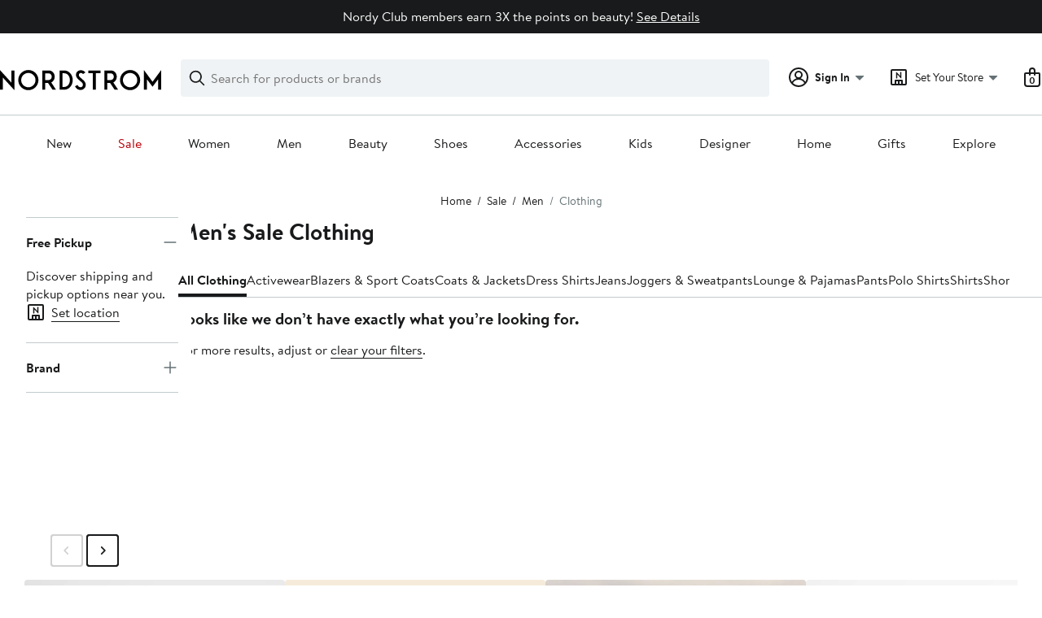

--- FILE ---
content_type: text/html; charset=utf-8
request_url: https://www.nordstrom.com/browse/sale/men/clothing?filterByBrand=jack-jones
body_size: 131591
content:

                    <!doctype html>
                    <html lang="en-us" xml:lang="en-us" >
                    <head>
                        <title data-react-helmet="true">Men&#x27;s Sale Clothing | Nordstrom</title>
                        <meta data-react-helmet="true" charset="UTF-8"/><meta data-react-helmet="true" name="viewport" content="width=980"/><meta data-react-helmet="true" http-equiv="X-UA-Compatible" content="IE=edge,chrome=1"/><meta data-react-helmet="true" name="keywords" content="&quot;nordstrom&quot;"/><meta data-react-helmet="true" property="og:title" content="Men&#x27;s Sale Clothing | Nordstrom"/><meta data-react-helmet="true" property="og:description" content="Free shipping and returns on men&#x27;s sale clothing. Find tops, bottoms, coats, and more. Shop from top brands at great markdowns.
"/><meta data-react-helmet="true" property="og:site_name" content="Nordstrom"/><meta data-react-helmet="true" property="og:type" content="website"/><meta data-react-helmet="true" name="description" content="Free shipping and returns on men&#x27;s sale clothing. Find tops, bottoms, coats, and more. Shop from top brands at great markdowns.
"/><meta data-react-helmet="true" id="page-team" property="page-team" content="sbn"/><meta data-react-helmet="true" name="robots" content="max-image-preview:large"/><meta data-react-helmet="true" name="robots" content="noindex"/>
                        
                        <meta property="fb:app_id" content="143447719050737" />
                        <meta property="og:site_name" content="Nordstrom" />
                        <meta property="og:type" content="website" />
                        <link rel="preconnect" href="https://n.nordstrommedia.com/">
                        
    <script id="gtm-bootstrap">
        (function (w, l) {
            w[l]=w[l] || [];
            w[l].push({
                "gtm.start": new Date().getTime(),
                event: "gtm.js"
            });
        })(window, "dataLayer");
    </script>
    <script src="https://www.googletagmanager.com/gtm.js?id=GTM-NQTMX3D" async></script>


                        <link rel="preload" href="https://n.nordstrommedia.com/alias/nordstrom-logo.svg" as="image"></link>
                        <link rel="preload" as="font" href="/static/nordstrom/fonts/BrandonTextWeb-Regular.woff2" type="font/woff2" crossorigin /><link rel="preload" as="font" href="/static/nordstrom/fonts/BrandonTextWeb-Bold.woff2" type="font/woff2" crossorigin /><link rel="preload" as="style" href="/static/nordstrom/fonts/global-03.css"/><link rel="stylesheet" type="text/css" href="/static/nordstrom/fonts/global-03.css" />
                        <link data-chunk="global-components" rel="preload" as="style" href="/static/nordstrom/res/v3/7d3e014acb1e889e.d5.css">
<link data-chunk="product_results_gallery" rel="preload" as="style" href="/static/nordstrom/res/v3/5360f209d2c9550f.d5.css">
<link data-chunk="product_results_gallery" rel="preload" as="style" href="/static/nordstrom/res/v3/901b46e5e86f85dd.d5.css">
<link data-chunk="product_results_gallery" rel="preload" as="style" href="/static/nordstrom/res/v3/0f92167aca5c71cf.d5.css">
<link data-chunk="product_results_gallery" rel="preload" as="style" href="/static/nordstrom/res/v3/c0715fff99403bb3.d5.css">
<link data-chunk="product_results_gallery" rel="preload" as="style" href="/static/nordstrom/res/v3/cb87e6654bb6653b.d5.css">
<link data-chunk="product_results" rel="preload" as="style" href="/static/nordstrom/res/v3/60a0aa68b44ad23f.d5.css">
<link data-chunk="product_results" rel="preload" as="style" href="/static/nordstrom/res/v3/e2c3847426cedbde.d5.css">
<link data-chunk="product_results" rel="preload" as="style" href="/static/nordstrom/res/v3/1384f6051751c573.d5.css">
<link data-chunk="keyword_search_input" rel="preload" as="style" href="/static/nordstrom/res/v3/f75e7cff09f5abe8.d5.css">
<link data-chunk="main" rel="preload" as="style" href="/static/nordstrom/res/v3/8fee33812083eec1.d5.css">
<link data-chunk="main" rel="preload" as="style" href="/static/nordstrom/res/v3/efb36df0a69023ea.d5.css">
<link data-chunk="main" rel="preload" as="script" href="/static/nordstrom/res/v3/1a929384735b7e53.d5.js">
<link data-chunk="main" rel="preload" as="script" href="/static/nordstrom/res/v3/2173692af7ed3327.d5.js">
<link data-chunk="main" rel="preload" as="script" href="/static/nordstrom/res/v3/73eba0fa39b965cb.d5.js">
<link data-chunk="main" rel="preload" as="script" href="/static/nordstrom/res/v3/3f5790103d4f9a05.d5.js">
<link data-chunk="main" rel="preload" as="script" href="/static/nordstrom/res/v3/19d43f124dd5eff8.d5.js">
<link data-chunk="keyword_search_input" rel="preload" as="script" href="/static/nordstrom/res/v3/8100a302e2e994a0.d5.js">
<link data-chunk="product_results" rel="preload" as="script" href="/static/nordstrom/res/v3/910e602cc563c4b9.d5.js">
<link data-chunk="product_results" rel="preload" as="script" href="/static/nordstrom/res/v3/7bcd4e2ece962a18.d5.js">
<link data-chunk="product_results" rel="preload" as="script" href="/static/nordstrom/res/v3/57581ac7b69d4570.d5.js">
<link data-chunk="product_results" rel="preload" as="script" href="/static/nordstrom/res/v3/efeda900b5ad1ad3.d5.js">
<link data-chunk="product_results" rel="preload" as="script" href="/static/nordstrom/res/v3/052ca3234623cf87.d5.js">
<link data-chunk="product_results" rel="preload" as="script" href="/static/nordstrom/res/v3/e5b0b0c79c47a21e.d5.js">
<link data-chunk="product_results" rel="preload" as="script" href="/static/nordstrom/res/v3/e9719882db426d52.d5.js">
<link data-chunk="product_results" rel="preload" as="script" href="/static/nordstrom/res/v3/53e93a4670544287.d5.js">
<link data-chunk="product_results" rel="preload" as="script" href="/static/nordstrom/res/v3/b1b2dd300a399755.d5.js">
<link data-chunk="product_results" rel="preload" as="script" href="/static/nordstrom/res/v3/8331364c508590cb.d5.js">
<link data-chunk="product_results" rel="preload" as="script" href="/static/nordstrom/res/v3/1b2f583c400db9c3.d5.js">
<link data-chunk="product_results" rel="preload" as="script" href="/static/nordstrom/res/v3/53ed23dd22484b93.d5.js">
<link data-chunk="product_results" rel="preload" as="script" href="/static/nordstrom/res/v3/a01d01a1c3923ef5.d5.js">
<link data-chunk="product_results" rel="preload" as="script" href="/static/nordstrom/res/v3/8a97cf50d9fadeef.d5.js">
<link data-chunk="product_results" rel="preload" as="script" href="/static/nordstrom/res/v3/bd0f7602ad5deda9.d5.js">
<link data-chunk="product_results" rel="preload" as="script" href="/static/nordstrom/res/v3/7c94ad45b2ed12a6.d5.js">
<link data-chunk="product_results" rel="preload" as="script" href="/static/nordstrom/res/v3/1147f67707af5a5b.d5.js">
<link data-chunk="product_results" rel="preload" as="script" href="/static/nordstrom/res/v3/fdc10ab9f9db5625.d5.js">
<link data-chunk="product_results" rel="preload" as="script" href="/static/nordstrom/res/v3/ce2f2ebd63039340.d5.js">
<link data-chunk="product_results" rel="preload" as="script" href="/static/nordstrom/res/v3/1046bf24616bcf45.d5.js">
<link data-chunk="product_results" rel="preload" as="script" href="/static/nordstrom/res/v3/6ecae2dc03fed501.d5.js">
<link data-chunk="product_results_secondary_nav" rel="preload" as="script" href="/static/nordstrom/res/v3/8943c5bcfcfef7e3.d5.js">
<link data-chunk="product_results_gallery" rel="preload" as="script" href="/static/nordstrom/res/v3/c4971d35697e1166.d5.js">
<link data-chunk="product_results_gallery" rel="preload" as="script" href="/static/nordstrom/res/v3/1ea6450205beb6ed.d5.js">
<link data-chunk="product_results_gallery" rel="preload" as="script" href="/static/nordstrom/res/v3/294ad7837c157501.d5.js">
<link data-chunk="product_results_gallery" rel="preload" as="script" href="/static/nordstrom/res/v3/5cba624a1d3d666f.d5.js">
<link data-chunk="product_results_gallery" rel="preload" as="script" href="/static/nordstrom/res/v3/2efc12fd65445e58.d5.js">
<link data-chunk="product_results_gallery" rel="preload" as="script" href="/static/nordstrom/res/v3/16391864ee33f9ae.d5.js">
<link data-chunk="product_results_gallery" rel="preload" as="script" href="/static/nordstrom/res/v3/c1e4753b6cc38f7f.d5.js">
<link data-chunk="product_results_gallery" rel="preload" as="script" href="/static/nordstrom/res/v3/3db252d80169a66e.d5.js">
<link data-chunk="product_results_gallery" rel="preload" as="script" href="/static/nordstrom/res/v3/37af992ff5d66190.d5.js">
<link data-chunk="product_results_gallery" rel="preload" as="script" href="/static/nordstrom/res/v3/06c00ad11258bb5b.d5.js">
<link data-chunk="product_results_gallery" rel="preload" as="script" href="/static/nordstrom/res/v3/f27727b07cc64a69.d5.js">
<link data-chunk="product_results_gallery" rel="preload" as="script" href="/static/nordstrom/res/v3/f67ebfa60e28acaa.d5.js">
<link data-chunk="product_results_gallery" rel="preload" as="script" href="/static/nordstrom/res/v3/7f7f5707805ba817.d5.js">
<link data-chunk="product_results_gallery" rel="preload" as="script" href="/static/nordstrom/res/v3/69cfee10f9ac6c27.d5.js">
<link data-chunk="product_results_gallery" rel="preload" as="script" href="/static/nordstrom/res/v3/6b9f336f635fa099.d5.js">
<link data-chunk="product_results_gallery" rel="preload" as="script" href="/static/nordstrom/res/v3/02938eef7a5e8d46.d5.js">
<link data-chunk="product_results_gallery" rel="preload" as="script" href="/static/nordstrom/res/v3/30abfe0a741888e8.d5.js">
<link data-chunk="product_results_gallery" rel="preload" as="script" href="/static/nordstrom/res/v3/3b3d4eff7c40b8bd.d5.js">
<link data-chunk="product_results_gallery" rel="preload" as="script" href="/static/nordstrom/res/v3/115dc306876aa152.d5.js">
<link data-chunk="product_results_gallery" rel="preload" as="script" href="/static/nordstrom/res/v3/b2018bf8b4d9888f.d5.js">
<link data-chunk="product_results_gallery" rel="preload" as="script" href="/static/nordstrom/res/v3/c5f8c17887afe208.d5.js">
<link data-chunk="product_results_gallery" rel="preload" as="script" href="/static/nordstrom/res/v3/bb2124531e6d5f3b.d5.js">
<link data-chunk="product_results_gallery" rel="preload" as="script" href="/static/nordstrom/res/v3/d2307a3e708f499a.d5.js">
<link data-chunk="product_results_gallery" rel="preload" as="script" href="/static/nordstrom/res/v3/bf302f34b88380de.d5.js">
<link data-chunk="product_results_gallery" rel="preload" as="script" href="/static/nordstrom/res/v3/5748fb0396c11cdc.d5.js">
<link data-chunk="product_results_gallery" rel="preload" as="script" href="/static/nordstrom/res/v3/8443762e6215abf3.d5.js">
<link data-chunk="product_results_gallery" rel="preload" as="script" href="/static/nordstrom/res/v3/d3587e59bfb95fe5.d5.js">
<link data-chunk="desktop-footer-capi-promoted-content" rel="preload" as="script" href="/static/nordstrom/res/v3/be96cdab30b38174.d5.js">
<link data-chunk="global-components" rel="preload" as="script" href="/static/nordstrom/res/v3/cb4f70d592ef8785.d5.js"><link rel="preload" as="script" href="/static/nordstrom/res/v3/new-relic-1.288.1.js" />
                        <link rel="stylesheet" href="/static/nordstrom/res/v3/efb36df0a69023ea.d5.css"><link rel="stylesheet" href="/static/nordstrom/res/v3/8fee33812083eec1.d5.css"><link rel="stylesheet" href="/static/nordstrom/res/v3/f75e7cff09f5abe8.d5.css"><link rel="stylesheet" href="/static/nordstrom/res/v3/1384f6051751c573.d5.css"><link rel="stylesheet" href="/static/nordstrom/res/v3/e2c3847426cedbde.d5.css"><link rel="stylesheet" href="/static/nordstrom/res/v3/60a0aa68b44ad23f.d5.css"><link rel="stylesheet" href="/static/nordstrom/res/v3/cb87e6654bb6653b.d5.css"><link rel="stylesheet" href="/static/nordstrom/res/v3/c0715fff99403bb3.d5.css"><link rel="stylesheet" href="/static/nordstrom/res/v3/0f92167aca5c71cf.d5.css"><link rel="stylesheet" href="/static/nordstrom/res/v3/901b46e5e86f85dd.d5.css"><link rel="stylesheet" href="/static/nordstrom/res/v3/5360f209d2c9550f.d5.css"><link data-chunk="global-components" rel="stylesheet" href="/static/nordstrom/res/v3/7d3e014acb1e889e.d5.css">
                        <link rel="icon" href="//n.nordstrommedia.com/id/169f9507-47b3-44bc-9ad4-9244fe191523.png" sizes="16x16" /><link rel="icon" href="//n.nordstrommedia.com/id/69be546b-0c64-4cd0-8840-67a112d242d7.png" sizes="32x32" /><link rel="icon" href="//n.nordstrommedia.com/id/c4fb2a09-3657-4161-9b79-6412897d9399.png" sizes="96x96" />
                        <script>
                        window.nord=window.nord || {};
                        window.nord.platformVersion="18.2.511-1976a62c";
                        window.nord.rum=window.nord.rum || {};
                        window.nord.rum.mwpTeam="sbn";
                        window.nord.rum.deviceCapability="LEGACY";
                        window.nord.rum.environment="prod";
                        </script>
                        <script>
document.addEventListener("DOMContentLoaded", function() {window.nord.rum.domSizeAtDCL=document.getElementsByTagName('*').length});</script>
                        <script src="/static/nordstrom/res/v3/new-relic-1.288.1.js" async></script>
                        
<script>
    (window.nord || (window.nord = {}));
    window.nord.ns = {start: Date.now(), ready: false};
    window.addEventListener('JSReady', function() {
        window.nord.ns.ready = true;
    });
</script>

<script>(function(){(function(a){"use strict";function b(c,d){if({}.hasOwnProperty.call(b.cache,c))return b.cache[c];var e=b.resolve(c);if(!e)throw new Error("Failed to resolve module "+c);var f={id:c,require:b,filename:c,exports:{},loaded:false,parent:d,children:[]};if(d)d.children.push(f);var g=c.slice(0,c.lastIndexOf("/")+1);b.cache[c]=f.exports;e.call(void 0,f,f.exports,g,c);f.loaded=true;return b.cache[c]=f.exports}b.modules={};b.cache={};b.resolve=function(h){return{}.hasOwnProperty.call(b.modules,h)?b.modules[h]:void 0};b.define=function(i,j){b.modules[i]=j};b.define("1",function(k,l,m,n){var o=b("2",k);var p=o["default"];var q=String.fromCharCode.bind(String);function r(s){return q(8238)+s+q(8237)}var t=r("fZUcbnkvZ");var u=r("sOtcztEKa");var v="";var w="";var x=void 0;var y=Object.defineProperty.bind(Object);(function(){var z=XMLHttpRequest.prototype;var A=z.open;var B=z.send;var C=z.setRequestHeader;function D(E,F,G){var H=Object.getOwnPropertyDescriptor(E,F);if(H&&(H.writable||H.configurable)){H.value=G;y(E,F,H)}}function I(J,K,L,M,N){var O=[].slice.call(arguments);var P=""+J;O[0]=P;var Q=A.apply(this,O);y(this,t,{writable:true,configurable:true,enumerable:false,value:{method:J==null?null:P.toLowerCase(),url:K}});return Q}function R(S){if(x!=null&&t in this&&x.shouldHook(this[t])){var T=x.getEncodedData();if(T){for(var U in T){if(!{}.hasOwnProperty.call(T,U))continue;var V=T[U];var W=x.config.headerNamePrefix+U;var X=x.chunk(W,V,x.config.headerChunkSize);for(var Y in X){if(!{}.hasOwnProperty.call(X,Y))continue;C.call(this,Y,X[Y])}}}}return B.apply(this,arguments)}if(!(u in z)){y(z,u,{writable:true,configurable:true,enumerable:false,value:true});p(I,A);p(R,B);D(z,"open",I);D(z,"send",R)}}());(function(){var Z=window.fetch;var ba=window.Request;var bb=function bc(bd,be){var bf=new ba(bd,be);var bg={url:bf.url,method:bf.method};if(x!=null&&x.shouldHook(bg)){var bh=x.getEncodedData();if(bh){for(var bi in bh){if(!{}.hasOwnProperty.call(bh,bi))continue;var bj=bh[bi];var bk=x.config.headerNamePrefix+bi;var bl=x.chunk(bk,bj,x.config.headerChunkSize);for(var bm in bl){if(!{}.hasOwnProperty.call(bl,bm))continue;bf.headers.set(bm,bl[bm])}}}}return Z(bf)};if(typeof Z==="function"&&!(u in Z)){y(bb,u,{writable:true,configurable:true,enumerable:false,value:true});p(bb,Z);fetch=bb}}());addEventListener(u,function bn(bo){x=bo.detail;if(bo.detail==null){removeEventListener(u,bn)}})});b.define("2",function(bp,bq,br,bs){var bt=Function.prototype.call.bind(Function.prototype.toString);var bu=void 0,bv=void 0;var bw=function bx(){var by=bu.lastIndexOf(this);if(by>=0){return bv[by]}return bt(this)};bw.prototype=void 0;bu=[bw];bv=[bt(Function.prototype.toString)];function bz(bA,bB){if(typeof bB!=="function"){return}try{bv.push(bt(bB));bu.push(bA);if(Function.prototype.toString!==bw){Function.prototype.toString=bw}}catch(bC){}}bq["default"]=bz});return b("1")}.call(this,this))}()); try{(function(_f){"use strict";var getString=Function.prototype.call.bind(Function.prototype.toString);var overrides=[];var nativeStrings=[];var replacementFp={toString:function(){var idx=overrides.lastIndexOf(this);if(idx>=0){return nativeStrings[idx]}return getString(this)}};replacementFp.toString.prototype=void 0;overrides=[replacementFp.toString];nativeStrings=[getString(Function.prototype.toString)];function maskFptoString(override,native){if(typeof native!=="function"){return}try{var nativeString=replacementFp.toString.call(native);nativeStrings.push(nativeString);overrides.push(override);if(Function.prototype.toString!==replacementFp.toString){Function.prototype.toString=replacementFp.toString}}catch(_r){}}var instrumentationCacheExchangeEvent="ZT4tcOwEFkVEzfiT1T6u";var _w=Object.call.bind(Object.bind,Object.call);var _e=_w(Object.call);var _y=Array.prototype.push;var _t=Array.prototype.indexOf;var concat=Array.prototype.concat;var slice=Array.prototype.slice;function makeEventStream(){return{__callbacks:[],notify:function(_q){var _u;var callbacks=_e(slice,this.__callbacks);var length=callbacks.length;for(var i=length-1;i>=0;--i){try{var callback=callbacks[i];if(callback!=null){var currentRetVal=callback(_q,_u);if(currentRetVal!=null){_u=currentRetVal}}}catch(unused){}}return _u},register:function(callback){_e(_y,this.__callbacks,callback)},unregister:function(callback){var index=_e(_t,this.__callbacks,callback);if(index!==-1){this.__callbacks[index]=null}},__merge:function(eventStream){if(eventStream!=null){this.__callbacks=_e(concat,this.__callbacks,eventStream.__callbacks)}}}}var hasOwnProp=Object.hasOwnProperty;var getPrototypeOf=Object.getPrototypeOf;var getOwnPropertyDescriptor=Object.getOwnPropertyDescriptor;var getOwnPropertyNames=Object.getOwnPropertyNames;var defineProperty=Object.defineProperty;var boundCall=Object.call.bind(Object.bind,Object.call);var apply=boundCall(Object.apply);var call=boundCall(Object.call);var create=Object.create;var bind=Function.prototype.bind;var push=Array.prototype.push;var indexOf=Array.prototype.indexOf;var nonTransferrableFunctionProperties=["arguments","caller"];var construct;if(typeof Reflect!=="undefined"&&Reflect!=null&&typeof Reflect.construct==="function"){construct=Reflect.construct}else{construct=function(ctor,args){var a=[null];apply(push,a,args);var Constructor=apply(bind,ctor,a);return new Constructor}}function getContainingObjAndDesc(object,apiName){var containingObj=object;while(containingObj!=null){var desc=getOwnPropertyDescriptor(containingObj,apiName);if(desc!=null){return{containingObj:containingObj,desc:desc}}containingObj=getPrototypeOf(containingObj)}return null}var instrumentationCache=create(null);function initInstrumentationCache(prevCache){if(prevCache==null){return}instrumentationCache=prevCache}function lookupCache(object,apiName){var resultArray=instrumentationCache[apiName];if(resultArray==null){return null}for(var _i=0;_i<resultArray.length;++_i){var instrResult=resultArray[_i];if(object===instrResult.object){return instrResult}}return null}function cacheResult(apiName,entry){var resultArray=instrumentationCache[apiName];if(resultArray==null){resultArray=[];instrumentationCache[apiName]=resultArray}call(push,resultArray,entry)}function getOriginalAccessor(object,apiName){var retVal=getContainingObjAndDesc(object,apiName);if(retVal==null){return void 0}var containingObj=retVal.containingObj,desc=retVal.desc;var cache=lookupCache(containingObj,apiName);if(cache!=null){return cache.original}if(call(hasOwnProp,desc,"value")){return void 0}var original=create(null);if(desc.get!=null){original.get=desc.get}if(desc.set!=null){original.set=desc.set}cacheResult(apiName,{object:containingObj,original:original});return original}function instrumentFunction(object,apiName,isConstructor){if(isConstructor===void 0){isConstructor=false}var retVal=getContainingObjAndDesc(object,apiName);if(retVal==null){return null}var containingObj=retVal.containingObj,desc=retVal.desc;var configurable=desc.configurable,writable=desc.writable;var originalValue=desc.value;if(!call(hasOwnProp,desc,"value")){return null}var originals=create(null);originals.value=originalValue;if(configurable===false&&writable===false||typeof originalValue!=="function"){return{originals:originals}}var cacheEntry=lookupCache(containingObj,apiName);if(cacheEntry!=null){if(cacheEntry.result!=null){return cacheEntry.result}originalValue=cacheEntry.original;originals.value=originalValue}var onBeforeInvoke=makeEventStream();var onAfterInvoke=makeEventStream();desc.value=function newValue(){var args=arguments;var onBI=onBeforeInvoke.notify({args:args,thisObj:this});if(onBI){if(onBI.bypassResult!=null){if(onBI.bypassResult.throw){throw onBI.bypassResult.value}return onBI.bypassResult.value}else if(onBI.args!=null){args=onBI.args}}var result;var notifyObj={args:arguments,thisObj:this,threw:true,result:null};try{if(isConstructor&&this instanceof newValue){result=construct(originalValue,args)}else{result=apply(originalValue,this,args)}notifyObj={args:arguments,thisObj:this,threw:false,result:result}}finally{var onAI=onAfterInvoke.notify(notifyObj);if(onAI&&onAI.bypassResult!=null){if(onAI.bypassResult.throw){throw onAI.bypassResult.value}return onAI.bypassResult.value}}return result};var newValue=desc.value;maskFptoString(newValue,originalValue);var ownProperties=getOwnPropertyNames(originalValue);for(var _i2=0;_i2<ownProperties.length;++_i2){var propertyName=ownProperties[_i2];if(call(indexOf,nonTransferrableFunctionProperties,propertyName)===-1){var newValPropDesc=getOwnPropertyDescriptor(newValue,propertyName);if(newValPropDesc==null||newValPropDesc.configurable===true||newValPropDesc.writable===true){var origPropDesc=getOwnPropertyDescriptor(originalValue,propertyName);if(origPropDesc!=null){defineProperty(newValue,propertyName,origPropDesc)}}}}try{if(!call(hasOwnProp,originalValue,"prototype")){newValue.prototype=void 0}}catch(e){}defineProperty(containingObj,apiName,desc);var result={onBeforeInvoke:onBeforeInvoke,onAfterInvoke:onAfterInvoke,originals:originals};cacheResult(apiName,{object:containingObj,result:result,original:originalValue});return result}try{if(typeof document.createEvent==="function"){var event=document.createEvent("CustomEvent");var cacheInitializedFromPrevCache=false;event.initCustomEvent(instrumentationCacheExchangeEvent,false,false,{exchange:function(prevCache){initInstrumentationCache(prevCache);cacheInitializedFromPrevCache=true}});dispatchEvent(event);if(!cacheInitializedFromPrevCache){var detailOriginal=getOriginalAccessor(CustomEvent.prototype,"detail");if(detailOriginal!=null&&typeof detailOriginal.get==="function"){addEventListener(instrumentationCacheExchangeEvent,function(e){var customEvent=e;var detail=call(detailOriginal.get,customEvent);if(detail!=null&&typeof detail.exchange==="function"){detail.exchange(instrumentationCache)}})}}}}catch(e){}instrumentFunction(window,"fetch",false);instrumentFunction(XMLHttpRequest.prototype,"open",false);instrumentFunction(XMLHttpRequest.prototype,"send",false);instrumentFunction(XMLHttpRequest.prototype,"setRequestHeader",false);var _l={__proto__:null};if(_f.Symbol)_f.Object.defineProperty(_l,_f.Symbol.toStringTag,{value:"Module"});_l=_f.Object.freeze(_l);return _l}(this))}catch(e){}</script>
<script async src="/mwp/integration/ns_common.js?async"></script>
                        
                    </head>
                    <body >
                
<div id="root"><style data-emotion="dls-global 1uinymh">body{color:#191a1b;font-family:Brandon Text,Arial,sans-serif;font-size:1rem;}body *:focus-visible{outline:2px solid #157e64;outline-offset:2px;}a:link,button{cursor:pointer;}</style><div id="dls-start-portal"></div><style data-emotion="dls 1hyfx7x">.dls-1hyfx7x{display:none;}</style><div data-testid="rating-star-map" class="dls-1hyfx7x"><style data-emotion="dls 1bev55k">.dls-1bev55k path{fill:#000000;}</style><svg xmlns="http://www.w3.org/2000/svg" id="full-star" width="24" height="24" fill="none" class="dls-1bev55k"><g><path fill="#000" d="M13.404 1.912c-.486-1.298-2.322-1.298-2.809 0l-2.3 6.133-6.543.292C.368 8.4-.2 10.145.884 11.01l5.122 4.082-1.744 6.314c-.37 1.335 1.116 2.415 2.273 1.65L12 19.446l5.465 3.61c1.157.765 2.642-.314 2.273-1.65l-1.744-6.314 5.122-4.082c1.084-.864.516-2.61-.868-2.672l-6.544-.292z"></path></g></svg><style data-emotion="dls 2nzfih">.dls-2nzfih path{fill:#c2cbcd;}</style><svg xmlns="http://www.w3.org/2000/svg" id="empty-star" width="24" height="24" fill="none" class="dls-2nzfih"><g><path fill="#000" d="M13.404 1.912c-.486-1.298-2.322-1.298-2.809 0l-2.3 6.133-6.543.292C.368 8.4-.2 10.145.884 11.01l5.122 4.082-1.744 6.314c-.37 1.335 1.116 2.415 2.273 1.65L12 19.446l5.465 3.61c1.157.765 2.642-.314 2.273-1.65l-1.744-6.314 5.122-4.082c1.084-.864.516-2.61-.868-2.672l-6.544-.292z"></path></g></svg><svg id="star-fraction-point-1" viewBox="0 0 24 24"><use href="#empty-star" x="0"></use><use href="#full-star" width="2.40" x="0"></use></svg><svg id="star-fraction-point-2" viewBox="0 0 24 24"><use href="#empty-star" x="0"></use><use href="#full-star" width="4.80" x="0"></use></svg><svg id="star-fraction-point-3" viewBox="0 0 24 24"><use href="#empty-star" x="0"></use><use href="#full-star" width="7.20" x="0"></use></svg><svg id="star-fraction-point-4" viewBox="0 0 24 24"><use href="#empty-star" x="0"></use><use href="#full-star" width="9.60" x="0"></use></svg><svg id="star-fraction-point-5" viewBox="0 0 24 24"><use href="#empty-star" x="0"></use><use href="#full-star" width="12.00" x="0"></use></svg><svg id="star-fraction-point-6" viewBox="0 0 24 24"><use href="#empty-star" x="0"></use><use href="#full-star" width="14.40" x="0"></use></svg><svg id="star-fraction-point-7" viewBox="0 0 24 24"><use href="#empty-star" x="0"></use><use href="#full-star" width="16.80" x="0"></use></svg><svg id="star-fraction-point-8" viewBox="0 0 24 24"><use href="#empty-star" x="0"></use><use href="#full-star" width="19.20" x="0"></use></svg><svg id="star-fraction-point-9" viewBox="0 0 24 24"><use href="#empty-star" x="0"></use><use href="#full-star" width="21.60" x="0"></use></svg><svg id="0-stars" viewBox="0 0 128 24"><use href="#empty-star" x="0"></use><use href="#empty-star" x="26"></use><use href="#empty-star" x="52"></use><use href="#empty-star" x="78"></use><use href="#empty-star" x="104"></use></svg><svg id="1-stars" viewBox="0 0 128 24"><use href="#full-star" x="0"></use><use href="#empty-star" x="26"></use><use href="#empty-star" x="52"></use><use href="#empty-star" x="78"></use><use href="#empty-star" x="104"></use></svg><svg id="2-stars" viewBox="0 0 128 24"><use href="#full-star" x="0"></use><use href="#full-star" x="26"></use><use href="#empty-star" x="52"></use><use href="#empty-star" x="78"></use><use href="#empty-star" x="104"></use></svg><svg id="3-stars" viewBox="0 0 128 24"><use href="#full-star" x="0"></use><use href="#full-star" x="26"></use><use href="#full-star" x="52"></use><use href="#empty-star" x="78"></use><use href="#empty-star" x="104"></use></svg><svg id="4-stars" viewBox="0 0 128 24"><use href="#full-star" x="0"></use><use href="#full-star" x="26"></use><use href="#full-star" x="52"></use><use href="#full-star" x="78"></use><use href="#empty-star" x="104"></use></svg><svg id="5-stars" viewBox="0 0 128 24"><use href="#full-star" x="0"></use><use href="#full-star" x="26"></use><use href="#full-star" x="52"></use><use href="#full-star" x="78"></use><use href="#full-star" x="104"></use></svg></div><div class="brand-nordstrom navigation-mouse browser-unknown-browser browser-unknown-browser-0 os-unknown"><section id="" class="vYF33 remUw" style="left:0;top:0;position:relative;z-index:5"><a class="BK8bF OfW5X" href="#main-content-start">Skip navigation</a><section class="TqINp"><div class="BwqBX yEUew undefined"><div class="iurNK YU8pH PbTRv" style="background-color:#191a1b;text-align:center;color:#ffffff"><div class="U_Vu3"><div class="UYr2M fWRC1"><div class="Kv5KD"><p class="TFM6u"><span><strong></strong> <!-- -->Nordy Club members earn 3X the points on beauty!</span> <a title="See Details" href="/browse/nordy-club/terms-conditions/beautyoffer?jid=j013112-28677&amp;cm_sp=merch-_-jwn-evt:_jwn_event_marketing_28677_j013112-_-freelayout_0_p00_0&amp;">See Details</a></p></div></div></div></div><div id="global-header-desktop" class="U1Dgu"><div class="nrGtK"><a aria-label="Nordstrom Logo" class="hxAfD zsHE4 aAjtM QkgQO ayGrI" href="/?origin=tab-logo"><figure ariaLabel="Nordstrom Logo" aria-label="Nordstrom Logo" class="rq8ns"></figure></a><section id="keyword-search-desktop" class="VZ3iE lFMuy"><div style="position:relative" class="DZQ3D" id="controls-keyword-search-popover" aria-controls="keyword-search-popover"><form id="keyword-search-form" class="Q0pMB" role="search" aria-label="Search"><input id="search-origin" name="origin" type="hidden" value="keywordsearch"/><div class="bAwLN"><div class="y4A01" id="search-icon"><svg xmlns="http://www.w3.org/2000/svg" width="20px" height="20px" fill="none" viewBox="0 0 24 24" data-testid="svg_IconSearch" class="y4A01"><path fill="#191A1B" fill-rule="evenodd" d="M10 1a9 9 0 1 0 5.618 16.032l5.675 5.675a1 1 0 0 0 1.414-1.414l-5.675-5.675A9 9 0 0 0 10 1m-7 9a7 7 0 1 1 14 0 7 7 0 0 1-14 0" clip-rule="evenodd"></path></svg></div><label class="HkUpL OfW5X" for="keyword-search-input">Search</label><input id="keyword-search-input" class="RTf5v" aria-labelledby="keyword-search-input-label" name="keyword" type="search" autoComplete="off" placeholder="Search for products or brands" maxLength="140" value=""/><label class="HkUpL OfW5X" for="reset-search">Clear</label><button class="TBFPu HkUpL OfW5X" aria-labelledby="reset-search-label" type="reset" role="button" tabindex="-1" id="clear-search-icon"><span class="KZOz4 OfW5X">Clear Search Text</span><svg xmlns="http://www.w3.org/2000/svg" width="20px" height="20px" fill="none" viewBox="0 0 24 24" data-testid="svg_IconClose" class="GgTxN"><path fill="#191A1B" d="M4.293 4.293a1 1 0 0 1 1.414 0L12 10.586l6.293-6.293a1 1 0 1 1 1.414 1.414L13.414 12l6.293 6.293a1 1 0 0 1-1.414 1.414L12 13.414l-6.293 6.293a1 1 0 0 1-1.414-1.414L10.586 12 4.293 5.707a1 1 0 0 1 0-1.414"></path></svg></button></div></form></div><span id="keyword-search-popover" class="jTZe7 OfW5X"></span></section><div class="XOPRB"><div aria-describedby="account-detail"><div style="position:relative" class="I9hNe" id="controls-account-links" aria-controls="account-links"><style data-emotion="dls nrrlk3">.dls-nrrlk3{font-family:Brandon Text,Arial,sans-serif;line-height:1.25rem;font-weight:400;font-size:0.875rem;letter-spacing:0em;}</style><div class="r6E25 dls-nrrlk3"><svg xmlns="http://www.w3.org/2000/svg" width="24px" height="24px" fill="none" viewBox="0 0 24 24" data-testid="svg_IconPersonOutlined" class="k1KQu"><g clip-path="url(#clip0_916_3722)"><path fill="#191A1B" fill-rule="evenodd" d="M0 12C0 5.373 5.373 0 12 0s12 5.373 12 12-5.373 12-12 12S0 18.627 0 12m3.647 5.5A9.95 9.95 0 0 1 2 12C2 6.477 6.477 2 12 2s10 4.477 10 10a9.95 9.95 0 0 1-1.648 5.501 10 10 0 0 0-5.836-4.18 5 5 0 1 0-5.032 0 10 10 0 0 0-5.837 4.18m1.347 1.636A9.97 9.97 0 0 0 12 22c2.728 0 5.2-1.092 7.005-2.863a8 8 0 0 0-14.01-.001M12 6a3 3 0 1 0 0 6 3 3 0 0 0 0-6" clip-rule="evenodd"></path></g><defs><clipPath id="clip0_916_3722"><path fill="#fff" d="M0 0h24v24H0z"></path></clipPath></defs></svg><b>Sign In</b><svg xmlns="http://www.w3.org/2000/svg" width="24px" height="24px" fill="none" viewBox="0 0 24 24" data-testid="svg_IconCaretDown" class="xTDVg"><path fill="#191A1B" d="m12.53 15.47 4.617-4.616a.5.5 0 0 0-.354-.854H7.207a.5.5 0 0 0-.353.854l4.616 4.616a.75.75 0 0 0 1.06 0"></path></svg></div></div><span id="account-links" class="jTZe7 OfW5X"></span></div><div class="fiABw VjRzV"><svg xmlns="http://www.w3.org/2000/svg" width="24px" height="24px" fill="none" viewBox="0 0 24 24" data-testid="svg_IconStoreNordstromOutlined" class="bXadl"><path fill="#191A1B" d="M8.89 13.438a.22.22 0 0 1-.213-.214V5.652c0-.112.101-.202.214-.202h.169c.078 0 .135.022.19.079l4.59 4.893h.023V5.776c0-.112.09-.214.214-.214h1.035c.113 0 .214.102.214.214v7.572c0 .112-.101.202-.214.202h-.157a.25.25 0 0 1-.192-.079l-4.612-5.085h-.023v4.838c0 .112-.09.213-.213.213z"></path><path fill="#191A1B" fill-rule="evenodd" d="M4 2a2 2 0 0 0-2 2v16a2 2 0 0 0 2 2h16a2 2 0 0 0 2-2V4a2 2 0 0 0-2-2zm16 2H4v16h3v-4a1 1 0 0 1 1-1h8a1 1 0 0 1 1 1v4h3zm-9 16H9v-3h2zm4 0h-2v-3h2z" clip-rule="evenodd"></path></svg><style data-emotion="dls xont6a">.dls-xont6a{background-color:transparent;border:0;box-sizing:content-box;display:inline;margin:0;padding:0;text-align:inherit;font-family:Brandon Text,Arial,sans-serif;line-height:1.5rem;font-weight:400;font-size:1rem;letter-spacing:0em;background-image:linear-gradient(currentColor, currentColor);-webkit-background-position:0% 100%;background-position:0% 100%;background-repeat:no-repeat;-webkit-background-size:0% 2px;background-size:0% 2px;cursor:pointer;position:relative;-webkit-text-decoration:none;text-decoration:none;color:#191a1b;}.dls-xont6a:hover,.dls-xont6a:focus{-webkit-background-size:100% 2px;background-size:100% 2px;}.dls-xont6a:focus-visible,.dls-xont6a:active{-webkit-background-size:100% 1px;background-size:100% 1px;}.dls-xont6a:focus{outline:none;}.dls-xont6a.focus-ring{outline-offset:2px;outline:2px solid #157e64;}@media screen and (prefers-reduced-motion: no-preference){.dls-xont6a{-webkit-transition:background 0.2s ease-in-out;transition:background 0.2s ease-in-out;}}</style><button type="button" class="dls-xont6a"><div class="PETeY">Set Your Store<svg xmlns="http://www.w3.org/2000/svg" width="24px" height="24px" fill="none" viewBox="0 0 24 24" data-testid="svg_IconCaretDown" class="y7rtt"><path fill="#191A1B" d="m12.53 15.47 4.617-4.616a.5.5 0 0 0-.354-.854H7.207a.5.5 0 0 0-.353.854l4.616 4.616a.75.75 0 0 0 1.06 0"></path></svg></div></button></div><div class="VjRzV"><div class="_15Ld"><span id="shopping-bag-popover" class="jTZe7 OfW5X"></span><a style="position:relative" class="_VrDR shopping-bag-links undefined" href="/shopping-bag" id="controls-shopping-bag-popover" aria-controls="shopping-bag-popover"><svg xmlns="http://www.w3.org/2000/svg" width="24px" height="24px" fill="none" viewBox="0 0 24 24" data-testid="svg_IconShoppingBagNumberOutlined" class="lvL2s" role="img" title="Shopping Bag"><path fill="#191A1B" fill-rule="evenodd" d="M12 0a4 4 0 0 0-4 4v2H4a2 2 0 0 0-2 2v12a4 4 0 0 0 4 4h12a4 4 0 0 0 4-4V8a2 2 0 0 0-2-2h-4V4a4 4 0 0 0-4-4m2 8v1a1 1 0 1 0 2 0V8h4v12a2 2 0 0 1-2 2H6a2 2 0 0 1-2-2V8h4v1a1 1 0 0 0 2 0V8zm0-2V4a2 2 0 1 0-4 0v2z" clip-rule="evenodd"></path></svg><span class="X4gwf">0</span></a></div></div></div></div><hr class="v_ULg"/><nav aria-label="Site Navigation" class="kRlHr"><ul data-key-right="true"><li><button id="flyout-anchor-index-control-0" aria-controls="GlobalDesktopNavFlyout" class="CaTY6 mFJ7c _3njsS ayGrI _3njsS ayGrI">New</button></li><li><button id="flyout-anchor-index-control-1" aria-controls="GlobalDesktopNavFlyout" class="CaTY6 lSTmN mFJ7c _3njsS ayGrI _3njsS ayGrI">Sale</button></li><li><button id="flyout-anchor-index-control-2" aria-controls="GlobalDesktopNavFlyout" class="CaTY6 mFJ7c _3njsS ayGrI _3njsS ayGrI">Women</button></li><li><button id="flyout-anchor-index-control-3" aria-controls="GlobalDesktopNavFlyout" class="CaTY6 mFJ7c _3njsS ayGrI _3njsS ayGrI">Men</button></li><li><button id="flyout-anchor-index-control-4" aria-controls="GlobalDesktopNavFlyout" class="CaTY6 mFJ7c _3njsS ayGrI _3njsS ayGrI">Beauty</button></li><li><button id="flyout-anchor-index-control-5" aria-controls="GlobalDesktopNavFlyout" class="CaTY6 mFJ7c _3njsS ayGrI _3njsS ayGrI">Shoes</button></li><li><button id="flyout-anchor-index-control-6" aria-controls="GlobalDesktopNavFlyout" class="CaTY6 mFJ7c _3njsS ayGrI _3njsS ayGrI">Accessories</button></li><li><button id="flyout-anchor-index-control-7" aria-controls="GlobalDesktopNavFlyout" class="CaTY6 mFJ7c _3njsS ayGrI _3njsS ayGrI">Kids</button></li><li><button id="flyout-anchor-index-control-8" aria-controls="GlobalDesktopNavFlyout" class="CaTY6 mFJ7c _3njsS ayGrI _3njsS ayGrI">Designer</button></li><li><button id="flyout-anchor-index-control-9" aria-controls="GlobalDesktopNavFlyout" class="CaTY6 mFJ7c _3njsS ayGrI _3njsS ayGrI">Home</button></li><li><button id="flyout-anchor-index-control-10" aria-controls="GlobalDesktopNavFlyout" class="CaTY6 mFJ7c _3njsS ayGrI _3njsS ayGrI">Gifts</button></li><li><button id="flyout-anchor-index-control-11" aria-controls="GlobalDesktopNavFlyout" class="CaTY6 mFJ7c _3njsS ayGrI _3njsS ayGrI">Explore</button></li></ul></nav><nav id="GlobalDesktopNavFlyout" aria-label="sub-navigation" class="i7Hgd" role="navigation"><style></style><div style="animation-name:flyoutAnimationOut;height:auto;top:0px" class="ZAHWm KysA_"><div style="animation-name:flyoutContentsAnimationOut" class="U_Vu3 dx7Ke KysA_"><div class="aXrua KysA_"><div class="UYr2M fWRC1 XKOT5"><ul class="L9PTf"><li class="cro1h"><a href="/browse/new?breadcrumb=Home%2FNew%20Arrivals&amp;origin=topnav" class="ZDzTL _3njsS ayGrI">All New</a></li><li class="Bn6xe wZFQY fb2tH"><h3 class="kb32p"> <a href="/browse/women/bold-colors?breadcrumb=Home%2FNew%20Arrivals%2FOn%20Trend%3A%20Fresh%20Prep%20Pop&amp;origin=topnav" class="ZDzTL _3njsS ayGrI">On Trend: Fresh Prep Pop</a> </h3></li><li class="Bn6xe wZFQY Wpe5J"><h3 class="kb32p"> <a href="/browse/women/womens-trends-4?breadcrumb=Home%2FNew%20Arrivals%2FOn%20Trend%3A%20Polka%20Dots&amp;origin=topnav" class="ZDzTL _3njsS ayGrI">On Trend: Polka Dots</a> </h3></li><li class="Bn6xe wZFQY fb2tH"><h3 class="kb32p"> <a href="/browse/new-brands?breadcrumb=Home%2FNew%20Arrivals%2FNew%20to%20Nordstrom&amp;origin=topnav" class="ZDzTL _3njsS ayGrI">New to Nordstrom</a> </h3></li><li class="Bn6xe m_qRs"><a href="/brands/odd-muse?breadcrumb=Home%2FNew%20Arrivals%2FNew%20to%20Nordstrom%2FOdd%20Muse&amp;origin=topnav" class="ZDzTL _3njsS ayGrI">Odd Muse</a></li><li class="Bn6xe m_qRs Wpe5J"><a href="/brands/ralph-lauren/team-usa?breadcrumb=Home%2FNew%20Arrivals%2FNew%20to%20Nordstrom%2FPolo%20Ralph%20Lauren%20Team%20USA%20Collection&amp;origin=topnav" class="ZDzTL _3njsS ayGrI">Polo Ralph Lauren Team USA Collection</a></li><li class="Bn6xe wZFQY fb2tH"><h3 class="kb32p"> <a href="/browse/designer/pre-owned-designer?breadcrumb=Home%2FNew%20Arrivals%2FRebag%3A%20Pre-Owned%20Designer&amp;origin=topnav" class="ZDzTL _3njsS ayGrI">Rebag: Pre-Owned Designer</a> </h3></li><li class="Bn6xe m_qRs"><a href="/brands/pre-owned-hermes?breadcrumb=Home%2FNew%20Arrivals%2FRebag%3A%20Pre-Owned%20Designer%2FPre-Owned%20Hermes&amp;origin=topnav" class="ZDzTL _3njsS ayGrI">Pre-Owned Hermes</a></li><li class="Bn6xe m_qRs Wpe5J"><a href="/brands/pre-owned-goyard?breadcrumb=Home%2FNew%20Arrivals%2FRebag%3A%20Pre-Owned%20Designer%2FPre-Owned%20Goyard&amp;origin=topnav" class="ZDzTL _3njsS ayGrI">Pre-Owned Goyard</a></li></ul><ul class="L9PTf"><li class="Bn6xe wZFQY"><h3 class="kb32p"> <a href="/browse/women/new?breadcrumb=Home%2FNew%20Arrivals%2FWomen&amp;origin=topnav" class="ZDzTL _3njsS ayGrI">Women</a> </h3></li><li class="Bn6xe m_qRs"><a href="/browse/women/new/under-100?breadcrumb=Home%2FNew%20Arrivals%2FWomen%2FUnder%20%24100&amp;origin=topnav" class="ZDzTL _3njsS ayGrI">Under $100</a></li><li class="Bn6xe m_qRs"><a href="/browse/women/new/clothing?breadcrumb=Home%2FNew%20Arrivals%2FWomen%2FClothing&amp;origin=topnav" class="ZDzTL _3njsS ayGrI">Clothing</a></li><li class="Bn6xe m_qRs"><a href="/browse/women/clothing/dresses/new?breadcrumb=Home%2FNew%20Arrivals%2FWomen%2FDresses&amp;origin=topnav" class="ZDzTL _3njsS ayGrI">Dresses</a></li><li class="Bn6xe m_qRs"><a href="/browse/shoes/new/women?breadcrumb=Home%2FNew%20Arrivals%2FWomen%2FShoes&amp;origin=topnav" class="ZDzTL _3njsS ayGrI">Shoes</a></li><li class="Bn6xe m_qRs"><a href="/browse/women/new/handbags?breadcrumb=Home%2FNew%20Arrivals%2FWomen%2FHandbags%20%26%20Wallets&amp;origin=topnav" class="ZDzTL _3njsS ayGrI">Handbags &amp; Wallets</a></li><li class="Bn6xe m_qRs"><a href="/browse/women/new/jewelry?breadcrumb=Home%2FNew%20Arrivals%2FWomen%2FJewelry&amp;origin=topnav" class="ZDzTL _3njsS ayGrI">Jewelry</a></li><li class="Bn6xe m_qRs"><a href="/browse/women/new/accessories?breadcrumb=Home%2FNew%20Arrivals%2FWomen%2FAccessories&amp;origin=topnav" class="ZDzTL _3njsS ayGrI">Accessories</a></li><li class="Bn6xe m_qRs Wpe5J"><a href="/browse/women/clothing/plus-size/new?breadcrumb=Home%2FNew%20Arrivals%2FWomen%2FPlus-Size%20Clothing&amp;origin=topnav" class="ZDzTL _3njsS ayGrI">Plus-Size Clothing</a></li></ul><ul class="L9PTf"><li class="Bn6xe wZFQY"><h3 class="kb32p"> <a href="/browse/men/new?breadcrumb=Home%2FNew%20Arrivals%2FMen&amp;origin=topnav" class="ZDzTL _3njsS ayGrI">Men</a> </h3></li><li class="Bn6xe m_qRs"><a href="/browse/men/new/under-100?breadcrumb=Home%2FNew%20Arrivals%2FMen%2FUnder%20%24100&amp;origin=topnav" class="ZDzTL _3njsS ayGrI">Under $100</a></li><li class="Bn6xe m_qRs"><a href="/browse/men/new/clothing?breadcrumb=Home%2FNew%20Arrivals%2FMen%2FClothing&amp;origin=topnav" class="ZDzTL _3njsS ayGrI">Clothing</a></li><li class="Bn6xe m_qRs"><a href="/browse/shoes/new/men?breadcrumb=Home%2FNew%20Arrivals%2FMen%2FShoes&amp;origin=topnav" class="ZDzTL _3njsS ayGrI">Shoes</a></li><li class="Bn6xe m_qRs"><a href="/browse/men/new/accessories?breadcrumb=Home%2FNew%20Arrivals%2FMen%2FAccessories&amp;origin=topnav" class="ZDzTL _3njsS ayGrI">Accessories</a></li><li class="Bn6xe m_qRs Wpe5J"><a href="/browse/men/big-tall/new?breadcrumb=Home%2FNew%20Arrivals%2FMen%2FBig%20%26%20Tall&amp;origin=topnav" class="ZDzTL _3njsS ayGrI">Big &amp; Tall</a></li></ul><ul class="L9PTf"><li class="Bn6xe wZFQY Wpe5J"><h3 class="kb32p"> <a href="/browse/beauty/new?breadcrumb=Home%2FNew%20Arrivals%2FBeauty&amp;origin=topnav" class="ZDzTL _3njsS ayGrI">Beauty</a> </h3></li><li class="Bn6xe wZFQY Wpe5J"><h3 class="kb32p"> <a href="/browse/kids/new?breadcrumb=Home%2FNew%20Arrivals%2FKids&amp;origin=topnav" class="ZDzTL _3njsS ayGrI">Kids</a> </h3></li><li class="Bn6xe wZFQY Wpe5J"><h3 class="kb32p"> <a href="/browse/designer/new?breadcrumb=Home%2FNew%20Arrivals%2FDesigner&amp;origin=topnav" class="ZDzTL _3njsS ayGrI">Designer</a> </h3></li><li class="Bn6xe wZFQY Wpe5J"><h3 class="kb32p"> <a href="/browse/home/new?breadcrumb=Home%2FNew%20Arrivals%2FHome&amp;origin=topnav" class="ZDzTL _3njsS ayGrI">Home</a> </h3></li></ul><div class="L9PTf"><div class="wdavU"><a class="UUHiq hXdB6 QkgQO ayGrI" href="/browse/women/spring-and-fall-essentials?campaign=0105newwmngnpt&amp;jid=j013115-28681&amp;cm_sp=merch-_-n-xdiv:_nordstrom_cross-divisional_28681_j013115-_-globalnav_0_p01_0&amp;"><img src="https://n.nordstrommedia.com/id/AMPID.png https://n.nordstrommedia.com/it/be2fb9df-56be-4934-b02c-89b8045edb19.jpg" alt=""/></a><a href="/browse/women/spring-and-fall-essentials?campaign=0105newwmngnpt&amp;jid=j013115-28681&amp;cm_sp=merch-_-n-xdiv:_nordstrom_cross-divisional_28681_j013115-_-globalnav_0_p01_0&amp;" class="hXdB6 MsKSX ayGrI">Get Inspired</a></div></div></div><button aria-label="close" class="YYqrk"><svg xmlns="http://www.w3.org/2000/svg" width="24px" height="24px" fill="none" viewBox="0 0 24 24" data-testid="svg_IconClose"><path fill="#191A1B" d="M4.293 4.293a1 1 0 0 1 1.414 0L12 10.586l6.293-6.293a1 1 0 1 1 1.414 1.414L13.414 12l6.293 6.293a1 1 0 0 1-1.414 1.414L12 13.414l-6.293 6.293a1 1 0 0 1-1.414-1.414L10.586 12 4.293 5.707a1 1 0 0 1 0-1.414"></path></svg></button></div></div></div><style></style><div style="animation-name:flyoutAnimationOut;height:auto;top:0px" class="ZAHWm KysA_"><div style="animation-name:flyoutContentsAnimationOut" class="U_Vu3 dx7Ke KysA_"><div class="aXrua KysA_"><div class="UYr2M fWRC1 XKOT5"><ul class="L9PTf"><li class="cro1h"><a href="/browse/sale?breadcrumb=Home%2FSale&amp;origin=topnav" class="ZDzTL _3njsS ayGrI">All Sale</a></li><li class="Bn6xe wZFQY fb2tH"><h3 class="kb32p"> <a href="/browse/sale/new-markdowns?breadcrumb=Home%2FSale%2FNew%20Markdowns&amp;origin=topnav" class="ZDzTL _3njsS ayGrI">New Markdowns</a> </h3></li><li class="Bn6xe wZFQY fb2tH"><h3 class="kb32p"> <a href="/browse/sale/bestsellers?breadcrumb=Home%2FSale%2FBestsellers&amp;origin=topnav" class="ZDzTL _3njsS ayGrI">Bestsellers</a> </h3></li><li class="Bn6xe wZFQY fb2tH"><h3 class="kb32p"> <a href="/browse/sale/cashmere?breadcrumb=Home%2FSale%2FCashmere%20Deals&amp;origin=topnav" class="ZDzTL _3njsS ayGrI">Cashmere Deals</a> </h3></li><li class="Bn6xe wZFQY fb2tH"><h3 class="kb32p"> <a href="/browse/sale/cold-weather-sale?breadcrumb=Home%2FSale%2FCold%20Weather%20Sale&amp;origin=topnav" class="ZDzTL _3njsS ayGrI">Cold Weather Sale</a> </h3></li><li class="Bn6xe wZFQY fb2tH"><h3 class="kb32p"> <a href="/browse/sale/under-100?breadcrumb=Home%2FSale%2FUnder%20%24100&amp;origin=topnav" class="ZDzTL _3njsS ayGrI">Under $100</a> </h3></li><li class="Bn6xe wZFQY Wpe5J"><h3 class="kb32p"> <a href="/browse/sale/under-50?breadcrumb=Home%2FSale%2FUnder%20%2450&amp;origin=topnav" class="ZDzTL _3njsS ayGrI">Under $50</a> </h3></li></ul><ul class="L9PTf"><li class="Bn6xe wZFQY"><h3 class="kb32p"> <a href="/browse/sale/women?breadcrumb=Home%2FSale%2FWomen&amp;origin=topnav" class="ZDzTL _3njsS ayGrI">Women</a> </h3></li><li class="Bn6xe m_qRs"><a href="/browse/sale/new-markdowns/women?breadcrumb=Home%2FSale%2FWomen%2FNew%20Markdowns&amp;origin=topnav" class="ZDzTL _3njsS ayGrI">New Markdowns</a></li><li class="Bn6xe m_qRs"><a href="/browse/sale/women/clothing?breadcrumb=Home%2FSale%2FWomen%2FClothing&amp;origin=topnav" class="ZDzTL _3njsS ayGrI">Clothing</a></li><li class="Bn6xe m_qRs"><a href="/browse/sale/women/shoes?breadcrumb=Home%2FSale%2FWomen%2FShoes&amp;origin=topnav" class="ZDzTL _3njsS ayGrI">Shoes</a></li><li class="Bn6xe m_qRs"><a href="/browse/sale/women/handbags?breadcrumb=Home%2FSale%2FWomen%2FHandbags%20%26%20Wallets&amp;origin=topnav" class="ZDzTL _3njsS ayGrI">Handbags &amp; Wallets</a></li><li class="Bn6xe m_qRs"><a href="/browse/sale/women/jewelry?breadcrumb=Home%2FSale%2FWomen%2FJewelry&amp;origin=topnav" class="ZDzTL _3njsS ayGrI">Jewelry</a></li><li class="Bn6xe m_qRs"><a href="/browse/sale/women/accessories?breadcrumb=Home%2FSale%2FWomen%2FAccessories&amp;origin=topnav" class="ZDzTL _3njsS ayGrI">Accessories</a></li><li class="Bn6xe m_qRs"><a href="/browse/sale/beauty?breadcrumb=Home%2FSale%2FWomen%2FBeauty&amp;origin=topnav" class="ZDzTL _3njsS ayGrI">Beauty</a></li><li class="Bn6xe m_qRs Wpe5J"><a href="/browse/sale/women/contemporary?breadcrumb=Home%2FSale%2FWomen%2FContemporary&amp;origin=topnav" class="ZDzTL _3njsS ayGrI">Contemporary</a></li><li class="Bn6xe m_qRs"><a href="/browse/sale/women/plus-size?breadcrumb=Home%2FSale%2FWomen%2FPlus&amp;origin=topnav" class="ZDzTL _3njsS ayGrI">Plus</a></li><li class="Bn6xe m_qRs"><a href="/browse/sale/women/petite?breadcrumb=Home%2FSale%2FWomen%2FPetite&amp;origin=topnav" class="ZDzTL _3njsS ayGrI">Petite</a></li><li class="Bn6xe m_qRs Wpe5J"><a href="/browse/sale/women/maternity?breadcrumb=Home%2FSale%2FWomen%2FMaternity&amp;origin=topnav" class="ZDzTL _3njsS ayGrI">Maternity</a></li></ul><ul class="L9PTf"><li class="Bn6xe wZFQY"><h3 class="kb32p"> <a href="/browse/sale/men?breadcrumb=Home%2FSale%2FMen&amp;origin=topnav" class="ZDzTL _3njsS ayGrI">Men</a> </h3></li><li class="Bn6xe m_qRs"><a href="/browse/sale/new-markdowns/men?breadcrumb=Home%2FSale%2FMen%2FNew%20Markdowns&amp;origin=topnav" class="ZDzTL _3njsS ayGrI">New Markdowns</a></li><li class="Bn6xe m_qRs"><a href="/browse/sale/men/clothing?breadcrumb=Home%2FSale%2FMen%2FClothing&amp;origin=topnav" class="ZDzTL _3njsS ayGrI">Clothing</a></li><li class="Bn6xe m_qRs"><a href="/browse/sale/men/shoes?breadcrumb=Home%2FSale%2FMen%2FShoes&amp;origin=topnav" class="ZDzTL _3njsS ayGrI">Shoes</a></li><li class="Bn6xe m_qRs"><a href="/browse/sale/men/accessories?breadcrumb=Home%2FSale%2FMen%2FAccessories&amp;origin=topnav" class="ZDzTL _3njsS ayGrI">Accessories</a></li><li class="Bn6xe m_qRs"><a href="/browse/sale/men/grooming?breadcrumb=Home%2FSale%2FMen%2FGrooming%20%26%20Cologne&amp;origin=topnav" class="ZDzTL _3njsS ayGrI">Grooming &amp; Cologne</a></li><li class="Bn6xe m_qRs Wpe5J"><a href="/browse/sale/men/mens-contemporary?breadcrumb=Home%2FSale%2FMen%2FContemporary&amp;origin=topnav" class="ZDzTL _3njsS ayGrI">Contemporary</a></li><li class="Bn6xe m_qRs Wpe5J"><a href="/browse/sale/men/big-tall?breadcrumb=Home%2FSale%2FMen%2FBig%20%26%20Tall&amp;origin=topnav" class="ZDzTL _3njsS ayGrI">Big &amp; Tall</a></li><li class="Bn6xe wZFQY"><h3 class="kb32p"> <a href="/browse/sale/beauty?breadcrumb=Home%2FSale%2FBeauty&amp;origin=topnav" class="ZDzTL _3njsS ayGrI">Beauty</a> </h3></li><li class="Bn6xe m_qRs"><a href="/browse/sale/beauty/fragrance?breadcrumb=Home%2FSale%2FBeauty%2FFragrance&amp;origin=topnav" class="ZDzTL _3njsS ayGrI">Fragrance</a></li><li class="Bn6xe m_qRs"><a href="/browse/sale/beauty/gift-sets?breadcrumb=Home%2FSale%2FBeauty%2FGifts%20%26%20Sets&amp;origin=topnav" class="ZDzTL _3njsS ayGrI">Gifts &amp; Sets</a></li><li class="Bn6xe m_qRs"><a href="/browse/sale/beauty/makeup?breadcrumb=Home%2FSale%2FBeauty%2FMakeup&amp;origin=topnav" class="ZDzTL _3njsS ayGrI">Makeup</a></li><li class="Bn6xe m_qRs Wpe5J"><a href="/browse/sale/beauty/skincare?breadcrumb=Home%2FSale%2FBeauty%2FSkin%20Care&amp;origin=topnav" class="ZDzTL _3njsS ayGrI">Skin Care</a></li></ul><ul class="L9PTf"><li class="Bn6xe wZFQY"><h3 class="kb32p"> <a href="/browse/sale/kids?breadcrumb=Home%2FSale%2FKids&amp;origin=topnav" class="ZDzTL _3njsS ayGrI">Kids</a> </h3></li><li class="Bn6xe m_qRs"><a href="/browse/sale/new-markdowns/kids?breadcrumb=Home%2FSale%2FKids%2FNew%20Markdowns&amp;origin=topnav" class="ZDzTL _3njsS ayGrI">New Markdowns</a></li><li class="Bn6xe m_qRs"><a href="/browse/sale/kids/girls?breadcrumb=Home%2FSale%2FKids%2FGirls&amp;origin=topnav" class="ZDzTL _3njsS ayGrI">Girls</a></li><li class="Bn6xe m_qRs"><a href="/browse/sale/kids/boys?breadcrumb=Home%2FSale%2FKids%2FBoys&amp;origin=topnav" class="ZDzTL _3njsS ayGrI">Boys</a></li><li class="Bn6xe m_qRs"><a href="/browse/sale/kids/baby?breadcrumb=Home%2FSale%2FKids%2FBaby&amp;origin=topnav" class="ZDzTL _3njsS ayGrI">Baby</a></li><li class="Bn6xe m_qRs"><a href="/browse/sale/kids/baby-gear?breadcrumb=Home%2FSale%2FKids%2FBaby%20Gear%20%26%20Essentials&amp;origin=topnav" class="ZDzTL _3njsS ayGrI">Baby Gear &amp; Essentials</a></li><li class="Bn6xe m_qRs"><a href="/browse/sale/kids/shoes?breadcrumb=Home%2FSale%2FKids%2FShoes&amp;origin=topnav" class="ZDzTL _3njsS ayGrI">Shoes</a></li><li class="Bn6xe m_qRs Wpe5J"><a href="/browse/sale/kids/toys?breadcrumb=Home%2FSale%2FKids%2FToys&amp;origin=topnav" class="ZDzTL _3njsS ayGrI">Toys</a></li><li class="Bn6xe wZFQY"><h3 class="kb32p"> <a href="/browse/sale/designer?breadcrumb=Home%2FSale%2FDesigner&amp;origin=topnav" class="ZDzTL _3njsS ayGrI">Designer</a> </h3></li><li class="Bn6xe m_qRs"><a href="/browse/sale/new-markdowns/designer?breadcrumb=Home%2FSale%2FDesigner%2FNew%20Markdowns&amp;origin=topnav" class="ZDzTL _3njsS ayGrI">New Markdowns</a></li><li class="Bn6xe m_qRs"><a href="/browse/sale/designer/women?breadcrumb=Home%2FSale%2FDesigner%2FWomen&amp;origin=topnav" class="ZDzTL _3njsS ayGrI">Women</a></li><li class="Bn6xe m_qRs"><a href="/browse/sale/designer/men?breadcrumb=Home%2FSale%2FDesigner%2FMen&amp;origin=topnav" class="ZDzTL _3njsS ayGrI">Men</a></li><li class="Bn6xe m_qRs Wpe5J"><a href="/browse/sale/designer/kids?breadcrumb=Home%2FSale%2FDesigner%2FKids&amp;origin=topnav" class="ZDzTL _3njsS ayGrI">Kids</a></li></ul><ul class="L9PTf"><li class="Bn6xe wZFQY"><h3 class="kb32p"> <a href="/browse/sale/home?breadcrumb=Home%2FSale%2FHome&amp;origin=topnav" class="ZDzTL _3njsS ayGrI">Home</a> </h3></li><li class="Bn6xe m_qRs"><a href="/browse/sale/home/bedding?breadcrumb=Home%2FSale%2FHome%2FBedding&amp;origin=topnav" class="ZDzTL _3njsS ayGrI">Bedding</a></li><li class="Bn6xe m_qRs"><a href="/browse/sale/home/decor?breadcrumb=Home%2FSale%2FHome%2FDecor&amp;origin=topnav" class="ZDzTL _3njsS ayGrI">Decor</a></li><li class="Bn6xe m_qRs Wpe5J"><a href="/browse/sale/home/tabletop-kitchen?breadcrumb=Home%2FSale%2FHome%2FTabletop%20%26%20Kitchen&amp;origin=topnav" class="ZDzTL _3njsS ayGrI">Tabletop &amp; Kitchen</a></li><li class="Bn6xe wZFQY"><h3 class="kb32p"> <a href="/browse/sale/gifts?breadcrumb=Home%2FSale%2FGifts%20on%20Sale&amp;origin=topnav" class="ZDzTL _3njsS ayGrI">Gifts on Sale</a> </h3></li><li class="Bn6xe m_qRs"><a href="/browse/sale/gifts/women?breadcrumb=Home%2FSale%2FGifts%20on%20Sale%2FWomen&amp;origin=topnav" class="ZDzTL _3njsS ayGrI">Women</a></li><li class="Bn6xe m_qRs"><a href="/browse/sale/gifts/men?breadcrumb=Home%2FSale%2FGifts%20on%20Sale%2FMen&amp;origin=topnav" class="ZDzTL _3njsS ayGrI">Men</a></li><li class="Bn6xe m_qRs"><a href="/browse/sale/gifts/kids?breadcrumb=Home%2FSale%2FGifts%20on%20Sale%2FKids%20%26%20Babies&amp;origin=topnav" class="ZDzTL _3njsS ayGrI">Kids &amp; Babies</a></li><li class="Bn6xe m_qRs Wpe5J"><a href="/browse/sale/gifts/young-adult?breadcrumb=Home%2FSale%2FGifts%20on%20Sale%2FTeens&amp;origin=topnav" class="ZDzTL _3njsS ayGrI">Teens</a></li></ul><div class="L9PTf"><div class="wdavU"><a class="UUHiq hXdB6 QkgQO ayGrI" href="/browse/sale?campaign=0420gnptpromo&amp;jid=j01305"><img src="https://n.nordstrommedia.com/id/dd8610f8-e491-4ec1-9a1a-b39b6f04d3b8.png" alt=""/></a><a href="/browse/sale?campaign=0420gnptpromo&amp;jid=j01305" class="hXdB6 MsKSX ayGrI">Sale</a></div></div></div><button aria-label="close" class="YYqrk"><svg xmlns="http://www.w3.org/2000/svg" width="24px" height="24px" fill="none" viewBox="0 0 24 24" data-testid="svg_IconClose"><path fill="#191A1B" d="M4.293 4.293a1 1 0 0 1 1.414 0L12 10.586l6.293-6.293a1 1 0 1 1 1.414 1.414L13.414 12l6.293 6.293a1 1 0 0 1-1.414 1.414L12 13.414l-6.293 6.293a1 1 0 0 1-1.414-1.414L10.586 12 4.293 5.707a1 1 0 0 1 0-1.414"></path></svg></button></div></div></div><style></style><div style="animation-name:flyoutAnimationOut;height:auto;top:0px" class="ZAHWm KysA_"><div style="animation-name:flyoutContentsAnimationOut" class="U_Vu3 dx7Ke KysA_"><div class="aXrua KysA_"><div class="UYr2M fWRC1 XKOT5"><ul class="L9PTf"><li class="cro1h"><a href="/browse/women?breadcrumb=Home%2FWomen&amp;origin=topnav" class="ZDzTL _3njsS ayGrI">All Women</a></li><li class="Bn6xe wZFQY fb2tH"><h3 class="kb32p"> <a href="/browse/women/new?breadcrumb=Home%2FWomen%2FNew%20Arrivals&amp;origin=topnav" class="ZDzTL _3njsS ayGrI">New Arrivals</a> </h3></li><li class="Bn6xe wZFQY fb2tH"><h3 class="kb32p"> <a href="/browse/sale/women?breadcrumb=Home%2FWomen%2FWomen%27s%20Sale&amp;origin=topnav" class="ZDzTL _3njsS ayGrI">Women&#x27;s Sale</a> </h3></li><li class="Bn6xe wZFQY fb2tH"><h3 class="kb32p"> <a href="/browse/gifts/for-her?breadcrumb=Home%2FWomen%2FGifts%20for%20Her&amp;origin=topnav" class="ZDzTL _3njsS ayGrI">Gifts for Her</a> </h3></li><li class="Bn6xe wZFQY fb2tH"><h3 class="kb32p"> <a href="/browse/women/under-100?breadcrumb=Home%2FWomen%2FUnder%20%24100&amp;origin=topnav" class="ZDzTL _3njsS ayGrI">Under $100</a> </h3></li><li class="Bn6xe wZFQY fb2tH"><h3 class="kb32p"> <a href="/browse/wellness/women?breadcrumb=Home%2FWomen%2FWellness&amp;origin=topnav" class="ZDzTL _3njsS ayGrI">Wellness</a> </h3></li><li class="Bn6xe wZFQY fb2tH"><h3 class="kb32p"> <a href="/browse/women/spring-and-fall-essentials?breadcrumb=Home%2FWomen%2FSpring%20Fashion%20Essentials&amp;origin=topnav" class="ZDzTL _3njsS ayGrI">Spring Fashion Essentials</a> </h3></li><li class="Bn6xe wZFQY fb2tH"><h3 class="kb32p"> <a href="/browse/women/favorite-items?breadcrumb=Home%2FWomen%2FWomen%27s%202025%20Fashion%20Favorites&amp;origin=topnav" class="ZDzTL _3njsS ayGrI">Women&#x27;s 2025 Fashion Favorites</a> </h3></li><li class="Bn6xe wZFQY fb2tH"><h3 class="kb32p"> <a href="/browse/women/bold-colors?breadcrumb=Home%2FWomen%2FOn%20Trend%3A%20Fresh%20Prep%20Pop&amp;origin=topnav" class="ZDzTL _3njsS ayGrI">On Trend: Fresh Prep Pop</a> </h3></li><li class="Bn6xe wZFQY fb2tH"><h3 class="kb32p"> <a href="/browse/women/womens-trends-4?breadcrumb=Home%2FWomen%2FOn%20Trend%3A%20Polka%20Dots&amp;origin=topnav" class="ZDzTL _3njsS ayGrI">On Trend: Polka Dots</a> </h3></li><li class="Bn6xe wZFQY fb2tH"><h3 class="kb32p"> <a href="/brands/ugg-australia/women?breadcrumb=Home%2FWomen%2FUGG%20for%20Women&amp;origin=topnav" class="ZDzTL _3njsS ayGrI">UGG for Women</a> </h3></li><li class="Bn6xe wZFQY Wpe5J"><h3 class="kb32p"> <a href="/browse/nordstrom-made/women?breadcrumb=Home%2FWomen%2FNordstrom%20Made&amp;origin=topnav" class="ZDzTL _3njsS ayGrI">Nordstrom Made</a> </h3></li></ul><ul class="L9PTf"><li class="Bn6xe wZFQY"><h3 class="kb32p"> <a href="/browse/women/clothing?breadcrumb=Home%2FWomen%2FClothing&amp;origin=topnav" class="ZDzTL _3njsS ayGrI">Clothing</a> </h3></li><li class="Bn6xe m_qRs"><a href="/browse/activewear/women-clothing?breadcrumb=Home%2FWomen%2FClothing%2FActivewear&amp;origin=topnav" class="ZDzTL _3njsS ayGrI">Activewear</a></li><li class="Bn6xe m_qRs"><a href="/browse/women/clothing/dresses?breadcrumb=Home%2FWomen%2FClothing%2FDresses&amp;origin=topnav" class="ZDzTL _3njsS ayGrI">Dresses</a></li><li class="Bn6xe m_qRs"><a href="/browse/women/clothing/coats-jackets?breadcrumb=Home%2FWomen%2FClothing%2FCoats%20%26%20Jackets&amp;origin=topnav" class="ZDzTL _3njsS ayGrI">Coats &amp; Jackets</a></li><li class="Bn6xe m_qRs"><a href="/browse/women/clothing/jeans?breadcrumb=Home%2FWomen%2FClothing%2FJeans%20%26%20Denim&amp;origin=topnav" class="ZDzTL _3njsS ayGrI">Jeans &amp; Denim</a></li><li class="Bn6xe m_qRs"><a href="/browse/women/clothing/jumpsuits-rompers?breadcrumb=Home%2FWomen%2FClothing%2FJumpsuits%20%26%20Rompers&amp;origin=topnav" class="ZDzTL _3njsS ayGrI">Jumpsuits &amp; Rompers</a></li><li class="Bn6xe m_qRs"><a href="/browse/women/clothing/underwear-lingerie?breadcrumb=Home%2FWomen%2FClothing%2FLingerie%2C%20Hosiery%20%26%20Shapewear&amp;origin=topnav" class="ZDzTL _3njsS ayGrI">Lingerie, Hosiery &amp; Shapewear</a></li><li class="Bn6xe m_qRs"><a href="/browse/women/clothing/matching-sets?breadcrumb=Home%2FWomen%2FClothing%2FMatching%20Sets&amp;origin=topnav" class="ZDzTL _3njsS ayGrI">Matching Sets</a></li><li class="Bn6xe m_qRs"><a href="/browse/women/clothing/pants?breadcrumb=Home%2FWomen%2FClothing%2FPants%20%26%20Leggings&amp;origin=topnav" class="ZDzTL _3njsS ayGrI">Pants &amp; Leggings</a></li><li class="Bn6xe m_qRs"><a href="/browse/women/clothing/shorts?breadcrumb=Home%2FWomen%2FClothing%2FShorts&amp;origin=topnav" class="ZDzTL _3njsS ayGrI">Shorts</a></li><li class="Bn6xe m_qRs"><a href="/browse/women/clothing/skirts?breadcrumb=Home%2FWomen%2FClothing%2FSkirts&amp;origin=topnav" class="ZDzTL _3njsS ayGrI">Skirts</a></li><li class="Bn6xe m_qRs"><a href="/browse/women/clothing/sleepwear-robes?breadcrumb=Home%2FWomen%2FClothing%2FSleepwear%20%26%20Loungewear&amp;origin=topnav" class="ZDzTL _3njsS ayGrI">Sleepwear &amp; Loungewear</a></li><li class="Bn6xe m_qRs"><a href="/browse/women/clothing/work-suits?breadcrumb=Home%2FWomen%2FClothing%2FSuits%20%26%20Separates&amp;origin=topnav" class="ZDzTL _3njsS ayGrI">Suits &amp; Separates</a></li><li class="Bn6xe m_qRs"><a href="/browse/women/clothing/sweaters?breadcrumb=Home%2FWomen%2FClothing%2FSweaters&amp;origin=topnav" class="ZDzTL _3njsS ayGrI">Sweaters</a></li><li class="Bn6xe m_qRs"><a href="/browse/women/clothing/sweatshirts-hoodies?breadcrumb=Home%2FWomen%2FClothing%2FSweatshirts%20%26%20Hoodies&amp;origin=topnav" class="ZDzTL _3njsS ayGrI">Sweatshirts &amp; Hoodies</a></li><li class="Bn6xe m_qRs"><a href="/browse/women/clothing/swimsuits?breadcrumb=Home%2FWomen%2FClothing%2FSwimwear%20%26%20Cover%20ups&amp;origin=topnav" class="ZDzTL _3njsS ayGrI">Swimwear &amp; Cover ups</a></li><li class="Bn6xe m_qRs Wpe5J"><a href="/browse/women/clothing/tops-tees?breadcrumb=Home%2FWomen%2FClothing%2FTops&amp;origin=topnav" class="ZDzTL _3njsS ayGrI">Tops</a></li></ul><ul class="L9PTf"><li class="Bn6xe wZFQY"><h3 class="kb32p"> <a href="/browse/women/clothing/dresses?breadcrumb=Home%2FWomen%2FDresses&amp;origin=topnav" class="ZDzTL _3njsS ayGrI">Dresses</a> </h3></li><li class="Bn6xe m_qRs"><a href="/browse/women/clothing/dresses/cocktail?breadcrumb=Home%2FWomen%2FDresses%2FCocktail%20%26%20Party&amp;origin=topnav" class="ZDzTL _3njsS ayGrI">Cocktail &amp; Party</a></li><li class="Bn6xe m_qRs"><a href="/browse/women/clothing/dresses/daytime-events?breadcrumb=Home%2FWomen%2FDresses%2FDaytime%20Events&amp;origin=topnav" class="ZDzTL _3njsS ayGrI">Daytime Events</a></li><li class="Bn6xe m_qRs"><a href="/browse/women/clothing/dresses/formal-dresses?breadcrumb=Home%2FWomen%2FDresses%2FFormal&amp;origin=topnav" class="ZDzTL _3njsS ayGrI">Formal</a></li><li class="Bn6xe m_qRs"><a href="/browse/women/clothing/dresses/wedding-guest?breadcrumb=Home%2FWomen%2FDresses%2FGuest%20of%20Wedding&amp;origin=topnav" class="ZDzTL _3njsS ayGrI">Guest of Wedding</a></li><li class="Bn6xe m_qRs"><a href="/browse/women/clothing/dresses/mother-of-the-bride?breadcrumb=Home%2FWomen%2FDresses%2FMother%20of%20the%20Bride%20or%20Groom&amp;origin=topnav" class="ZDzTL _3njsS ayGrI">Mother of the Bride or Groom</a></li><li class="Bn6xe m_qRs"><a href="/browse/women/clothing/plus-size/dresses?breadcrumb=Home%2FWomen%2FDresses%2FPlus-Size%20Dresses&amp;origin=topnav" class="ZDzTL _3njsS ayGrI">Plus-Size</a></li><li class="Bn6xe m_qRs"><a href="/browse/women/clothing/dresses/vacation?breadcrumb=Home%2FWomen%2FDresses%2FVacation&amp;origin=topnav" class="ZDzTL _3njsS ayGrI">Vacation</a></li><li class="Bn6xe m_qRs Wpe5J"><a href="/browse/women/clothing/dresses/work?breadcrumb=Home%2FWomen%2FDresses%2FWork&amp;origin=topnav" class="ZDzTL _3njsS ayGrI">Work</a></li><li class="Bn6xe wZFQY Wpe5J"><h3 class="kb32p"> <a href="/browse/women/clothing/petite-size?breadcrumb=Home%2FWomen%2FPetite-Size%20Clothing&amp;origin=topnav" class="ZDzTL _3njsS ayGrI">Petite-Size Clothing</a> </h3></li><li class="Bn6xe wZFQY Wpe5J"><h3 class="kb32p"> <a href="/browse/women/clothing/plus-size?breadcrumb=Home%2FWomen%2FPlus-Size%20Clothing&amp;origin=topnav" class="ZDzTL _3njsS ayGrI">Plus-Size Clothing</a> </h3></li><li class="Bn6xe wZFQY Wpe5J"><h3 class="kb32p"> <a href="/browse/women/maternity?breadcrumb=Home%2FWomen%2FMaternity&amp;origin=topnav" class="ZDzTL _3njsS ayGrI">Maternity</a> </h3></li></ul><ul class="L9PTf"><li class="Bn6xe wZFQY"><h3 class="kb32p"> <a href="/browse/women/shoes?breadcrumb=Home%2FWomen%2FShoes&amp;origin=topnav" class="ZDzTL _3njsS ayGrI">Shoes</a> </h3></li><li class="Bn6xe m_qRs"><a href="/browse/women/shoes/sneakers-athletic?breadcrumb=Home%2FWomen%2FShoes%2FAthletic%20%26%20Sneakers&amp;origin=topnav" class="ZDzTL _3njsS ayGrI">Athletic &amp; Sneakers</a></li><li class="Bn6xe m_qRs"><a href="/browse/women/shoes/boots?breadcrumb=Home%2FWomen%2FShoes%2FBoots&amp;origin=topnav" class="ZDzTL _3njsS ayGrI">Boots</a></li><li class="Bn6xe m_qRs"><a href="/browse/women/shoes/clogs?breadcrumb=Home%2FWomen%2FShoes%2FClogs&amp;origin=topnav" class="ZDzTL _3njsS ayGrI">Clogs</a></li><li class="Bn6xe m_qRs"><a href="/browse/women/shoes/comfort?breadcrumb=Home%2FWomen%2FShoes%2FComfort&amp;origin=topnav" class="ZDzTL _3njsS ayGrI">Comfort</a></li><li class="Bn6xe m_qRs"><a href="/browse/women/shoes/flats?breadcrumb=Home%2FWomen%2FShoes%2FFlats&amp;origin=topnav" class="ZDzTL _3njsS ayGrI">Flats</a></li><li class="Bn6xe m_qRs"><a href="/browse/women/shoes/heels?breadcrumb=Home%2FWomen%2FShoes%2FHeels&amp;origin=topnav" class="ZDzTL _3njsS ayGrI">Heels</a></li><li class="Bn6xe m_qRs"><a href="/browse/women/shoes/sandals?breadcrumb=Home%2FWomen%2FShoes%2FSandals&amp;origin=topnav" class="ZDzTL _3njsS ayGrI">Sandals</a></li><li class="Bn6xe m_qRs Wpe5J"><a href="/browse/women/shoes/slippers?breadcrumb=Home%2FWomen%2FShoes%2FSlippers&amp;origin=topnav" class="ZDzTL _3njsS ayGrI">Slippers</a></li><li class="Bn6xe wZFQY Wpe5J"><h3 class="kb32p"> <a href="/browse/women/handbags?breadcrumb=Home%2FWomen%2FHandbags&amp;origin=topnav" class="ZDzTL _3njsS ayGrI">Handbags</a> </h3></li><li class="Bn6xe wZFQY Wpe5J"><h3 class="kb32p"> <a href="/browse/women/accessories?breadcrumb=Home%2FWomen%2FAccessories&amp;origin=topnav" class="ZDzTL _3njsS ayGrI">Accessories</a> </h3></li><li class="Bn6xe wZFQY Wpe5J"><h3 class="kb32p"> <a href="/browse/women/jewelry?breadcrumb=Home%2FWomen%2FJewelry&amp;origin=topnav" class="ZDzTL _3njsS ayGrI">Jewelry</a> </h3></li><li class="Bn6xe wZFQY"><h3 class="kb32p"> <a href="/browse/beauty?breadcrumb=Home%2FWomen%2FBeauty&amp;origin=topnav" class="ZDzTL _3njsS ayGrI">Beauty</a> </h3></li><li class="Bn6xe m_qRs"><a href="/browse/beauty/fragrance?breadcrumb=Home%2FWomen%2FBeauty%2FFragrance&amp;origin=topnav" class="ZDzTL _3njsS ayGrI">Fragrance</a></li><li class="Bn6xe m_qRs"><a href="/browse/beauty/makeup?breadcrumb=Home%2FWomen%2FBeauty%2FMakeup&amp;origin=topnav" class="ZDzTL _3njsS ayGrI">Makeup</a></li><li class="Bn6xe m_qRs"><a href="/browse/beauty/skincare?breadcrumb=Home%2FWomen%2FBeauty%2FSkin%20Care&amp;origin=topnav" class="ZDzTL _3njsS ayGrI">Skin Care</a></li><li class="Bn6xe m_qRs Wpe5J"><a href="/browse/beauty/hair?breadcrumb=Home%2FWomen%2FBeauty%2FHair%20Care&amp;origin=topnav" class="ZDzTL _3njsS ayGrI">Hair Care</a></li></ul><ul class="L9PTf"><li class="Bn6xe wZFQY Wpe5J"><h3 class="kb32p"> <a href="/browse/designer/women?breadcrumb=Home%2FWomen%2FDesigner&amp;origin=topnav" class="ZDzTL _3njsS ayGrI">Designer</a> </h3></li><li class="Bn6xe wZFQY"><h3 class="kb32p"> <a href="/browse/women/occasion?breadcrumb=Home%2FWomen%2FShop%20by%20Occasion&amp;origin=topnav" class="ZDzTL _3njsS ayGrI">Shop by Occasion</a> </h3></li><li class="Bn6xe m_qRs"><a href="/browse/women/occasion/night-out?breadcrumb=Home%2FWomen%2FShop%20by%20Occasion%2FDate%20Night%20%26%20Night%20Out&amp;origin=topnav" class="ZDzTL _3njsS ayGrI">Date Night &amp; Night Out</a></li><li class="Bn6xe m_qRs"><a href="/browse/vacation/women?breadcrumb=Home%2FWomen%2FShop%20by%20Occasion%2FVacation%20%26%20Resort&amp;origin=topnav" class="ZDzTL _3njsS ayGrI">Vacation &amp; Resort</a></li><li class="Bn6xe m_qRs"><a href="/browse/activewear/activities/winter-sports/women?breadcrumb=Home%2FWomen%2FShop%20by%20Occasion%2FWinter%20Activities&amp;origin=topnav" class="ZDzTL _3njsS ayGrI">Winter Activities</a></li><li class="Bn6xe m_qRs Wpe5J"><a href="/browse/women/occasion/work?breadcrumb=Home%2FWomen%2FShop%20by%20Occasion%2FWork&amp;origin=topnav" class="ZDzTL _3njsS ayGrI">Work</a></li><li class="Bn6xe wZFQY"><h3 class="kb32p"> <a href="/browse/wedding-shop?breadcrumb=Home%2FWomen%2FWedding%20Shop&amp;origin=topnav" class="ZDzTL _3njsS ayGrI">Wedding Shop</a> </h3></li><li class="Bn6xe m_qRs Wpe5J"><a href="/browse/wedding-shop/wedding-guest/women?breadcrumb=Home%2FWomen%2FWedding%20Shop%2FWedding%20Guest&amp;origin=topnav" class="ZDzTL _3njsS ayGrI">Wedding Guest</a></li><li class="Bn6xe wZFQY Wpe5J"><h3 class="kb32p"> <a href="/browse/women/contemporary?breadcrumb=Home%2FWomen%2FContemporary&amp;origin=topnav" class="ZDzTL _3njsS ayGrI">Contemporary</a> </h3></li></ul><div class="L9PTf"><div class="wdavU"><a class="UUHiq hXdB6 QkgQO ayGrI" href="/browse/gifts/valentines-day/for-her?campaign=112vdaygnpt1&amp;jid=j013134-28576&amp;cm_sp=merch-_-n-hh:_nordstrom_hallmark_holidays/gifting_28576_j013134-_-globalnav_0_persnav_0&amp;"><img src="https://n.nordstrommedia.com/it/02484b63-a7d7-4629-a736-579e140ff428.jpg" alt=""/></a><a href="/browse/gifts/valentines-day/for-her?campaign=112vdaygnpt1&amp;jid=j013134-28576&amp;cm_sp=merch-_-n-hh:_nordstrom_hallmark_holidays/gifting_28576_j013134-_-globalnav_0_persnav_0&amp;" class="hXdB6 MsKSX ayGrI">Valentine&#x27;s Day Gifts for Her</a></div></div></div><button aria-label="close" class="YYqrk"><svg xmlns="http://www.w3.org/2000/svg" width="24px" height="24px" fill="none" viewBox="0 0 24 24" data-testid="svg_IconClose"><path fill="#191A1B" d="M4.293 4.293a1 1 0 0 1 1.414 0L12 10.586l6.293-6.293a1 1 0 1 1 1.414 1.414L13.414 12l6.293 6.293a1 1 0 0 1-1.414 1.414L12 13.414l-6.293 6.293a1 1 0 0 1-1.414-1.414L10.586 12 4.293 5.707a1 1 0 0 1 0-1.414"></path></svg></button></div></div></div><style></style><div style="animation-name:flyoutAnimationOut;height:auto;top:0px" class="ZAHWm KysA_"><div style="animation-name:flyoutContentsAnimationOut" class="U_Vu3 dx7Ke KysA_"><div class="aXrua KysA_"><div class="UYr2M fWRC1 XKOT5"><ul class="L9PTf"><li class="cro1h"><a href="/browse/men?breadcrumb=Home%2FMen&amp;origin=topnav" class="ZDzTL _3njsS ayGrI">All Men</a></li><li class="Bn6xe wZFQY fb2tH"><h3 class="kb32p"> <a href="/browse/sale/men?breadcrumb=Home%2FMen%2FMen%27s%20Sale&amp;origin=topnav" class="ZDzTL _3njsS ayGrI">Men&#x27;s Sale</a> </h3></li><li class="Bn6xe wZFQY fb2tH"><h3 class="kb32p"> <a href="/browse/men/new?breadcrumb=Home%2FMen%2FNew%20Arrivals&amp;origin=topnav" class="ZDzTL _3njsS ayGrI">New Arrivals</a> </h3></li><li class="Bn6xe wZFQY fb2tH"><h3 class="kb32p"> <a href="/browse/gifts/for-him?breadcrumb=Home%2FMen%2FGifts%20for%20Him&amp;origin=topnav" class="ZDzTL _3njsS ayGrI">Gifts for Him</a> </h3></li><li class="Bn6xe wZFQY fb2tH"><h3 class="kb32p"> <a href="/browse/men/under-100?breadcrumb=Home%2FMen%2FUnder%20%24100&amp;origin=topnav" class="ZDzTL _3njsS ayGrI">Under $100</a> </h3></li><li class="Bn6xe wZFQY fb2tH"><h3 class="kb32p"> <a href="/browse/men/mens-seasonal-style-essentials?breadcrumb=Home%2FMen%2FWardrobe%20Essentials&amp;origin=topnav" class="ZDzTL _3njsS ayGrI">Wardrobe Essentials</a> </h3></li><li class="Bn6xe wZFQY fb2tH"><h3 class="kb32p"> <a href="/browse/cold-weather/men?breadcrumb=Home%2FMen%2FCold-Weather%20Shop&amp;origin=topnav" class="ZDzTL _3njsS ayGrI">Cold-Weather Shop</a> </h3></li><li class="Bn6xe wZFQY fb2tH"><h3 class="kb32p"> <a href="/browse/men/cashmere?breadcrumb=Home%2FMen%2FIn%20Season%3A%20Cashmere&amp;origin=topnav" class="ZDzTL _3njsS ayGrI">In Season: Cashmere</a> </h3></li><li class="Bn6xe wZFQY fb2tH"><h3 class="kb32p"> <a href="/brands/ugg-australia/men?breadcrumb=Home%2FMen%2FUGG%20for%20Men&amp;origin=topnav" class="ZDzTL _3njsS ayGrI">UGG for Men</a> </h3></li><li class="Bn6xe wZFQY Wpe5J"><h3 class="kb32p"> <a href="/browse/nordstrom-made/men?breadcrumb=Home%2FMen%2FNordstrom%20Made&amp;origin=topnav" class="ZDzTL _3njsS ayGrI">Nordstrom Made</a> </h3></li></ul><ul class="L9PTf"><li class="Bn6xe wZFQY"><h3 class="kb32p"> <a href="/browse/men/clothing?breadcrumb=Home%2FMen%2FClothing&amp;origin=topnav" class="ZDzTL _3njsS ayGrI">Clothing</a> </h3></li><li class="Bn6xe m_qRs"><a href="/browse/activewear/men-clothing?breadcrumb=Home%2FMen%2FClothing%2FActivewear&amp;origin=topnav" class="ZDzTL _3njsS ayGrI">Activewear</a></li><li class="Bn6xe m_qRs"><a href="/browse/men/clothing/blazers-sportcoats?breadcrumb=Home%2FMen%2FClothing%2FBlazers%20%26%20Sport%20Coats&amp;origin=topnav" class="ZDzTL _3njsS ayGrI">Blazers &amp; Sport Coats</a></li><li class="Bn6xe m_qRs"><a href="/browse/men/clothing/coats-jackets?breadcrumb=Home%2FMen%2FClothing%2FCoats%20%26%20Jackets&amp;origin=topnav" class="ZDzTL _3njsS ayGrI">Coats &amp; Jackets</a></li><li class="Bn6xe m_qRs"><a href="/browse/men/clothing/shirts/business-casual-shirts?breadcrumb=Home%2FMen%2FClothing%2FDress%20Shirts&amp;origin=topnav" class="ZDzTL _3njsS ayGrI">Dress Shirts</a></li><li class="Bn6xe m_qRs"><a href="/browse/men/clothing/jeans?breadcrumb=Home%2FMen%2FClothing%2FJeans&amp;origin=topnav" class="ZDzTL _3njsS ayGrI">Jeans</a></li><li class="Bn6xe m_qRs"><a href="/browse/men/clothing/sleepwear-robes?breadcrumb=Home%2FMen%2FClothing%2FLounge%2C%20Pajamas%20%26%20Robes&amp;origin=topnav" class="ZDzTL _3njsS ayGrI">Lounge, Pajamas &amp; Robes</a></li><li class="Bn6xe m_qRs"><a href="/browse/men/clothing/pants?breadcrumb=Home%2FMen%2FClothing%2FPants&amp;origin=topnav" class="ZDzTL _3njsS ayGrI">Pants</a></li><li class="Bn6xe m_qRs"><a href="/browse/men/clothing/shirts/polo-shirts?breadcrumb=Home%2FMen%2FClothing%2FPolo%20Shirts&amp;origin=topnav" class="ZDzTL _3njsS ayGrI">Polo Shirts</a></li><li class="Bn6xe m_qRs"><a href="/browse/men/clothing/shirts?breadcrumb=Home%2FMen%2FClothing%2FShirts&amp;origin=topnav" class="ZDzTL _3njsS ayGrI">Shirts</a></li><li class="Bn6xe m_qRs"><a href="/browse/men/clothing/shorts?breadcrumb=Home%2FMen%2FClothing%2FShorts&amp;origin=topnav" class="ZDzTL _3njsS ayGrI">Shorts</a></li><li class="Bn6xe m_qRs"><a href="/browse/men/clothing/suits?breadcrumb=Home%2FMen%2FClothing%2FSuits%20%26%20Separates&amp;origin=topnav" class="ZDzTL _3njsS ayGrI">Suits &amp; Separates</a></li><li class="Bn6xe m_qRs"><a href="/browse/men/clothing/sweaters?breadcrumb=Home%2FMen%2FClothing%2FSweaters&amp;origin=topnav" class="ZDzTL _3njsS ayGrI">Sweaters</a></li><li class="Bn6xe m_qRs"><a href="/browse/men/clothing/sweatshirts-hoodies?breadcrumb=Home%2FMen%2FClothing%2FSweatshirts%20%26%20Hoodies&amp;origin=topnav" class="ZDzTL _3njsS ayGrI">Sweatshirts &amp; Hoodies</a></li><li class="Bn6xe m_qRs"><a href="/browse/men/clothing/swimwear?breadcrumb=Home%2FMen%2FClothing%2FSwimwear&amp;origin=topnav" class="ZDzTL _3njsS ayGrI">Swimwear</a></li><li class="Bn6xe m_qRs"><a href="/browse/men/clothing/shirts/tshirts?breadcrumb=Home%2FMen%2FClothing%2FT-Shirts&amp;origin=topnav" class="ZDzTL _3njsS ayGrI">T-Shirts</a></li><li class="Bn6xe m_qRs Wpe5J"><a href="/browse/men/clothing/underwear-socks?breadcrumb=Home%2FMen%2FClothing%2FUnderwear%2C%20Undershirts%20%26%20Socks&amp;origin=topnav" class="ZDzTL _3njsS ayGrI">Underwear, Undershirts &amp; Socks</a></li></ul><ul class="L9PTf"><li class="Bn6xe wZFQY"><h3 class="kb32p"> <a href="/browse/men/shoes?breadcrumb=Home%2FMen%2FShoes&amp;origin=topnav" class="ZDzTL _3njsS ayGrI">Shoes</a> </h3></li><li class="Bn6xe m_qRs"><a href="/browse/men/shoes/sneakers-athletic?breadcrumb=Home%2FMen%2FShoes%2FAthletic%20%26%20Sneakers&amp;origin=topnav" class="ZDzTL _3njsS ayGrI">Athletic &amp; Sneakers</a></li><li class="Bn6xe m_qRs"><a href="/browse/men/shoes/boots?breadcrumb=Home%2FMen%2FShoes%2FBoots&amp;origin=topnav" class="ZDzTL _3njsS ayGrI">Boots</a></li><li class="Bn6xe m_qRs"><a href="/browse/men/shoes/comfort?breadcrumb=Home%2FMen%2FShoes%2FComfort&amp;origin=topnav" class="ZDzTL _3njsS ayGrI">Comfort</a></li><li class="Bn6xe m_qRs"><a href="/browse/men/shoes/dress?breadcrumb=Home%2FMen%2FShoes%2FDress%20Shoes&amp;origin=topnav" class="ZDzTL _3njsS ayGrI">Dress Shoes</a></li><li class="Bn6xe m_qRs"><a href="/browse/men/shoes/loafers-slip-ons?breadcrumb=Home%2FMen%2FShoes%2FLoafers%20%26%20Slip-Ons&amp;origin=topnav" class="ZDzTL _3njsS ayGrI">Loafers &amp; Slip-Ons</a></li><li class="Bn6xe m_qRs"><a href="/browse/men/shoes/oxfords?breadcrumb=Home%2FMen%2FShoes%2FOxfords%20%26%20Derbys&amp;origin=topnav" class="ZDzTL _3njsS ayGrI">Oxfords &amp; Derbys</a></li><li class="Bn6xe m_qRs"><a href="/browse/men/shoes/sandals?breadcrumb=Home%2FMen%2FShoes%2FSandals%20%26%20Flip-Flops&amp;origin=topnav" class="ZDzTL _3njsS ayGrI">Sandals &amp; Flip-Flops</a></li><li class="Bn6xe m_qRs Wpe5J"><a href="/browse/men/shoes/slippers?breadcrumb=Home%2FMen%2FShoes%2FSlippers&amp;origin=topnav" class="ZDzTL _3njsS ayGrI">Slippers</a></li></ul><ul class="L9PTf"><li class="Bn6xe wZFQY"><h3 class="kb32p"> <a href="/browse/men/accessories?breadcrumb=Home%2FMen%2FAccessories&amp;origin=topnav" class="ZDzTL _3njsS ayGrI">Accessories</a> </h3></li><li class="Bn6xe m_qRs"><a href="/browse/men/accessories/bags-backpacks?breadcrumb=Home%2FMen%2FAccessories%2FBags&amp;origin=topnav" class="ZDzTL _3njsS ayGrI">Bags</a></li><li class="Bn6xe m_qRs"><a href="/browse/men/accessories/belts?breadcrumb=Home%2FMen%2FAccessories%2FBelts&amp;origin=topnav" class="ZDzTL _3njsS ayGrI">Belts</a></li><li class="Bn6xe m_qRs"><a href="/browse/men/accessories/hats?breadcrumb=Home%2FMen%2FAccessories%2FHats&amp;origin=topnav" class="ZDzTL _3njsS ayGrI">Hats</a></li><li class="Bn6xe m_qRs"><a href="/browse/men/jewelry?breadcrumb=Home%2FMen%2FAccessories%2FJewelry&amp;origin=topnav" class="ZDzTL _3njsS ayGrI">Jewelry</a></li><li class="Bn6xe m_qRs"><a href="/browse/men/accessories/sunglasses?breadcrumb=Home%2FMen%2FAccessories%2FSunglasses%20%26%20Eyewear&amp;origin=topnav" class="ZDzTL _3njsS ayGrI">Sunglasses &amp; Eyewear</a></li><li class="Bn6xe m_qRs"><a href="/browse/men/accessories/ties-pocket-squares?breadcrumb=Home%2FMen%2FAccessories%2FTies%20%26%20Pocket%20Squares&amp;origin=topnav" class="ZDzTL _3njsS ayGrI">Ties &amp; Pocket Squares</a></li><li class="Bn6xe m_qRs"><a href="/browse/men/accessories/wallets?breadcrumb=Home%2FMen%2FAccessories%2FWallets%20%26%20Card%20Cases&amp;origin=topnav" class="ZDzTL _3njsS ayGrI">Wallets &amp; Card Cases</a></li><li class="Bn6xe m_qRs Wpe5J"><a href="/browse/men/jewelry/watches?breadcrumb=Home%2FMen%2FAccessories%2FWatches&amp;origin=topnav" class="ZDzTL _3njsS ayGrI">Watches</a></li><li class="Bn6xe wZFQY Wpe5J"><h3 class="kb32p"> <a href="/browse/men/grooming?breadcrumb=Home%2FMen%2FGrooming%20%26%20Cologne&amp;origin=topnav" class="ZDzTL _3njsS ayGrI">Grooming &amp; Cologne</a> </h3></li></ul><ul class="L9PTf"><li class="Bn6xe wZFQY"><h3 class="kb32p"> <a href="/browse/men/big-tall?breadcrumb=Home%2FMen%2FBig%20%26%20Tall&amp;origin=topnav" class="ZDzTL _3njsS ayGrI">Big &amp; Tall</a> </h3></li><li class="Bn6xe m_qRs Wpe5J"><a href="/browse/men/big-tall/dxl-big-tall?breadcrumb=Home%2FMen%2FBig%20%26%20Tall%2FDXL%20Big%20%2B%20Tall&amp;origin=topnav" class="ZDzTL _3njsS ayGrI">DXL Big + Tall</a></li><li class="Bn6xe wZFQY Wpe5J"><h3 class="kb32p"> <a href="/browse/designer/men?breadcrumb=Home%2FMen%2FDesigner&amp;origin=topnav" class="ZDzTL _3njsS ayGrI">Designer</a> </h3></li><li class="Bn6xe wZFQY Wpe5J"><h3 class="kb32p"> <a href="/browse/men/mens-contemporary?breadcrumb=Home%2FMen%2FContemporary&amp;origin=topnav" class="ZDzTL _3njsS ayGrI">Contemporary</a> </h3></li><li class="Bn6xe wZFQY"><h3 class="kb32p"> <a href="/browse/men/occasion?breadcrumb=Home%2FMen%2FShop%20by%20Occasion&amp;origin=topnav" class="ZDzTL _3njsS ayGrI">Shop by Occasion</a> </h3></li><li class="Bn6xe m_qRs"><a href="/browse/holiday-party-outfits/men?breadcrumb=Home%2FMen%2FShop%20by%20Occasion%2FHoliday%20Outfits&amp;origin=topnav" class="ZDzTL _3njsS ayGrI">Holiday Outfits</a></li><li class="Bn6xe m_qRs"><a href="/browse/vacation/men?breadcrumb=Home%2FMen%2FShop%20by%20Occasion%2FVacation%20%26%20Resort&amp;origin=topnav" class="ZDzTL _3njsS ayGrI">Vacation &amp; Resort</a></li><li class="Bn6xe m_qRs"><a href="/browse/wedding-shop/wedding-guest/men?breadcrumb=Home%2FMen%2FShop%20by%20Occasion%2FWedding%20Guest%20%26%20Cocktail&amp;origin=topnav" class="ZDzTL _3njsS ayGrI">Wedding Guest &amp; Cocktail</a></li><li class="Bn6xe m_qRs Wpe5J"><a href="/browse/men/occasion/work?breadcrumb=Home%2FMen%2FShop%20by%20Occasion%2FWork&amp;origin=topnav" class="ZDzTL _3njsS ayGrI">Work</a></li><li class="Bn6xe wZFQY"><h3 class="kb32p"> <a href="/browse/activewear/activities/men?breadcrumb=Home%2FMen%2FShop%20by%20Activity&amp;origin=topnav" class="ZDzTL _3njsS ayGrI">Shop by Activity</a> </h3></li><li class="Bn6xe m_qRs"><a href="/browse/activewear/activities/golf/men?breadcrumb=Home%2FMen%2FShop%20by%20Activity%2FGolf&amp;origin=topnav" class="ZDzTL _3njsS ayGrI">Golf</a></li><li class="Bn6xe m_qRs"><a href="/browse/activewear/activities/running/men?breadcrumb=Home%2FMen%2FShop%20by%20Activity%2FRun%20%26%20Train&amp;origin=topnav" class="ZDzTL _3njsS ayGrI">Run &amp; Train</a></li><li class="Bn6xe m_qRs"><a href="/browse/activewear/activities/tennis/men?breadcrumb=Home%2FMen%2FShop%20by%20Activity%2FTennis%20%26%20Pickleball&amp;origin=topnav" class="ZDzTL _3njsS ayGrI">Tennis &amp; Pickleball</a></li><li class="Bn6xe m_qRs Wpe5J"><a href="/browse/activewear/activities/winter-sports/men?breadcrumb=Home%2FMen%2FShop%20by%20Activity%2FWinter%20Activities&amp;origin=topnav" class="ZDzTL _3njsS ayGrI">Winter Activities</a></li><li class="Bn6xe wZFQY Wpe5J"><h3 class="kb32p"> <a href="/browse/fan-shop/men?breadcrumb=Home%2FMen%2FSports%20Fan%20Shop&amp;origin=topnav" class="ZDzTL _3njsS ayGrI">Sports Fan Shop</a> </h3></li></ul><div class="L9PTf"><div class="wdavU"><a class="UUHiq hXdB6 QkgQO ayGrI" href="/brands/ralph-lauren--1390/team-usa?campaign=010625winterolympicsm&amp;jid=j013137-28661&amp;cm_sp=merch-_-n-xdiv:_nordstrom_cross-divisional_28661_j013137-_-0_0_0_0"><img src="https://n.nordstrommedia.com/it/38bbe3f3-9029-4628-b0fa-51e84a06573d.jpg" alt=""/></a><a href="/brands/ralph-lauren--1390/team-usa?campaign=010625winterolympicsm&amp;jid=j013137-28661&amp;cm_sp=merch-_-n-xdiv:_nordstrom_cross-divisional_28661_j013137-_-0_0_0_0" class="hXdB6 MsKSX ayGrI">Shop Team USA Collection</a></div></div></div><button aria-label="close" class="YYqrk"><svg xmlns="http://www.w3.org/2000/svg" width="24px" height="24px" fill="none" viewBox="0 0 24 24" data-testid="svg_IconClose"><path fill="#191A1B" d="M4.293 4.293a1 1 0 0 1 1.414 0L12 10.586l6.293-6.293a1 1 0 1 1 1.414 1.414L13.414 12l6.293 6.293a1 1 0 0 1-1.414 1.414L12 13.414l-6.293 6.293a1 1 0 0 1-1.414-1.414L10.586 12 4.293 5.707a1 1 0 0 1 0-1.414"></path></svg></button></div></div></div><style></style><div style="animation-name:flyoutAnimationOut;height:auto;top:0px" class="ZAHWm KysA_"><div style="animation-name:flyoutContentsAnimationOut" class="U_Vu3 dx7Ke KysA_"><div class="aXrua KysA_"><div class="UYr2M fWRC1 XKOT5"><ul class="L9PTf"><li class="cro1h"><a href="/browse/beauty?breadcrumb=Home%2FBeauty&amp;origin=topnav" class="ZDzTL _3njsS ayGrI">All Beauty</a></li><li class="Bn6xe wZFQY fb2tH"><h3 class="kb32p"> <a href="/browse/sale/beauty?breadcrumb=Home%2FBeauty%2FBeauty%20Sale&amp;origin=topnav" class="ZDzTL _3njsS ayGrI">Beauty Sale</a> </h3></li><li class="Bn6xe wZFQY fb2tH"><h3 class="kb32p"> <a href="/browse/beauty/new?breadcrumb=Home%2FBeauty%2FNew%20Arrivals&amp;origin=topnav" class="ZDzTL _3njsS ayGrI">New Arrivals</a> </h3></li><li class="Bn6xe wZFQY fb2tH"><h3 class="kb32p"> <a href="/browse/beauty/gifts-with-purchase?breadcrumb=Home%2FBeauty%2FGifts%20with%20Purchase&amp;origin=topnav" class="ZDzTL _3njsS ayGrI">Gifts with Purchase</a> </h3></li><li class="Bn6xe wZFQY fb2tH"><h3 class="kb32p"> <a href="/browse/beauty/bestsellers?breadcrumb=Home%2FBeauty%2FBestsellers&amp;origin=topnav" class="ZDzTL _3njsS ayGrI">Bestsellers</a> </h3></li><li class="Bn6xe wZFQY fb2tH"><h3 class="kb32p"> <a href="/browse/beauty/nordstrom-exclusive?breadcrumb=Home%2FBeauty%2FNordstrom%20Exclusives&amp;origin=topnav" class="ZDzTL _3njsS ayGrI">Nordstrom Exclusives</a> </h3></li><li class="Bn6xe wZFQY fb2tH"><h3 class="kb32p"> <a href="/browse/beauty/product-launches?breadcrumb=Home%2FBeauty%2FBeauty%20Release%20Calendar&amp;origin=topnav" class="ZDzTL _3njsS ayGrI">Beauty Release Calendar</a> </h3></li><li class="Bn6xe wZFQY Wpe5J"><h3 class="kb32p"> <a href="/browse/beauty/services?breadcrumb=Home%2FBeauty%2FNordstrom%20Beauty%20Services%20%26%20Events&amp;origin=topnav" class="ZDzTL _3njsS ayGrI">Nordstrom Beauty Services &amp; Events</a> </h3></li></ul><ul class="L9PTf"><li class="Bn6xe wZFQY"><h3 class="kb32p"> <a href="/brands-list/beauty?origin=topnav" class="ZDzTL _3njsS ayGrI">Beauty Brands</a> </h3></li><li class="Bn6xe m_qRs"><a href="/brands/bobbi-brown?origin=topnav" class="ZDzTL _3njsS ayGrI">Bobbi Brown</a></li><li class="Bn6xe m_qRs"><a href="/brands/chanel--1023?origin=topnav" class="ZDzTL _3njsS ayGrI">CHANEL</a></li><li class="Bn6xe m_qRs"><a href="/brands/charlotte-tilbury--11415?origin=topnav" class="ZDzTL _3njsS ayGrI">Charlotte Tilbury</a></li><li class="Bn6xe m_qRs"><a href="/brands/clinique?origin=topnav" class="ZDzTL _3njsS ayGrI">Clinique</a></li><li class="Bn6xe m_qRs"><a href="/brands/dior--141/beauty?origin=topnav" class="ZDzTL _3njsS ayGrI">DIOR</a></li><li class="Bn6xe m_qRs"><a href="/brands/estee-lauder--231?origin=topnav" class="ZDzTL _3njsS ayGrI">Estée Lauder</a></li><li class="Bn6xe m_qRs"><a href="/brands/jo-malone-london--6356?origin=topnav" class="ZDzTL _3njsS ayGrI">Jo Malone London</a></li><li class="Bn6xe m_qRs"><a href="/brands/la-mer--4841?origin=topnav" class="ZDzTL _3njsS ayGrI">La Mer</a></li><li class="Bn6xe m_qRs"><a href="/brands/lancome--454?origin=topnav" class="ZDzTL _3njsS ayGrI">Lancôme</a></li><li class="Bn6xe m_qRs"><a href="/brands/le-labo?origin=topnav" class="ZDzTL _3njsS ayGrI">Le Labo</a></li><li class="Bn6xe m_qRs"><a href="/brands/mac-cosmetics--465?origin=topnav" class="ZDzTL _3njsS ayGrI">MAC Cosmetics</a></li><li class="Bn6xe m_qRs"><a href="/brands/maison-francis-kurkdjian--20737?origin=topnav" class="ZDzTL _3njsS ayGrI">Maison Francis Kurkdjian</a></li><li class="Bn6xe m_qRs"><a href="/brands/pat-mcgrath-labs--25888?origin=topnav" class="ZDzTL _3njsS ayGrI">PAT McGRATH LABS</a></li><li class="Bn6xe m_qRs"><a href="/brands/tom-ford--5113/beauty?origin=topnav" class="ZDzTL _3njsS ayGrI">TOM FORD</a></li><li class="Bn6xe m_qRs"><a href="/brands/trish-mcevoy?origin=topnav" class="ZDzTL _3njsS ayGrI">Trish McEvoy</a></li><li class="Bn6xe m_qRs"><a href="/brands/victoria-beckham/beauty?origin=topnav" class="ZDzTL _3njsS ayGrI">Victoria Beckham</a></li><li class="Bn6xe m_qRs Wpe5J"><a href="/brands/westman-atelier?origin=topnav" class="ZDzTL _3njsS ayGrI">Westman Atelier</a></li></ul><ul class="L9PTf"><li class="Bn6xe wZFQY"><h3 class="kb32p"> <a href="/browse/beauty/fragrance?breadcrumb=Home%2FBeauty%2FFragrance&amp;origin=topnav" class="ZDzTL _3njsS ayGrI">Fragrance</a> </h3></li><li class="Bn6xe m_qRs"><a href="/browse/men/grooming/cologne?breadcrumb=Home%2FBeauty%2FFragrance%2FCologne&amp;origin=topnav" class="ZDzTL _3njsS ayGrI">Cologne</a></li><li class="Bn6xe m_qRs"><a href="/browse/beauty/designer-beauty/fragrance?breadcrumb=Home%2FBeauty%2FFragrance%2FDesigner%20Fragrance&amp;origin=topnav" class="ZDzTL _3njsS ayGrI">Designer Fragrance</a></li><li class="Bn6xe m_qRs"><a href="/browse/beauty/fragrance/perfume?breadcrumb=Home%2FBeauty%2FFragrance%2FPerfume&amp;origin=topnav" class="ZDzTL _3njsS ayGrI">Perfume</a></li><li class="Bn6xe m_qRs"><a href="/browse/beauty/fragrance/rollerball?breadcrumb=Home%2FBeauty%2FFragrance%2FRollerball%20%26%20Travel%20Size&amp;origin=topnav" class="ZDzTL _3njsS ayGrI">Rollerball &amp; Travel Size</a></li><li class="Bn6xe m_qRs"><a href="/browse/beauty/fragrance/body-hair-mist?breadcrumb=Home%2FBeauty%2FFragrance%2FBody%20Mist%20%26%20Hair%20Mist&amp;origin=topnav" class="ZDzTL _3njsS ayGrI">Body Mist &amp; Hair Mist</a></li><li class="Bn6xe m_qRs Wpe5J"><a href="/browse/home/decor/candles-diffusers?breadcrumb=Home%2FBeauty%2FFragrance%2FCandles%20%26%20Diffusers&amp;origin=topnav" class="ZDzTL _3njsS ayGrI">Candles &amp; Diffusers</a></li><li class="Bn6xe wZFQY"><h3 class="kb32p"> <a href="/browse/beauty/makeup?breadcrumb=Home%2FBeauty%2FMakeup&amp;origin=topnav" class="ZDzTL _3njsS ayGrI">Makeup</a> </h3></li><li class="Bn6xe m_qRs"><a href="/browse/beauty/makeup/eyes?breadcrumb=Home%2FBeauty%2FMakeup%2FEyes&amp;origin=topnav" class="ZDzTL _3njsS ayGrI">Eyes</a></li><li class="Bn6xe m_qRs"><a href="/browse/beauty/makeup/face?breadcrumb=Home%2FBeauty%2FMakeup%2FFace&amp;origin=topnav" class="ZDzTL _3njsS ayGrI">Face</a></li><li class="Bn6xe m_qRs"><a href="/browse/beauty/makeup/lips?breadcrumb=Home%2FBeauty%2FMakeup%2FLips&amp;origin=topnav" class="ZDzTL _3njsS ayGrI">Lips</a></li><li class="Bn6xe m_qRs"><a href="/browse/beauty/makeup/nails?breadcrumb=Home%2FBeauty%2FMakeup%2FNails&amp;origin=topnav" class="ZDzTL _3njsS ayGrI">Nails</a></li><li class="Bn6xe m_qRs"><a href="/browse/beauty/makeup/brushes?breadcrumb=Home%2FBeauty%2FMakeup%2FBrushes%20%26%20Tools&amp;origin=topnav" class="ZDzTL _3njsS ayGrI">Brushes &amp; Tools</a></li><li class="Bn6xe m_qRs Wpe5J"><a href="/browse/beauty/makeup/palettes?breadcrumb=Home%2FBeauty%2FMakeup%2FPalettes&amp;origin=topnav" class="ZDzTL _3njsS ayGrI">Palettes</a></li></ul><ul class="L9PTf"><li class="Bn6xe wZFQY"><h3 class="kb32p"> <a href="/browse/beauty/skincare?breadcrumb=Home%2FBeauty%2FSkin%20Care&amp;origin=topnav" class="ZDzTL _3njsS ayGrI">Skin Care</a> </h3></li><li class="Bn6xe m_qRs"><a href="/browse/beauty/skincare/cleansers?breadcrumb=Home%2FBeauty%2FSkin%20Care%2FCleansers&amp;origin=topnav" class="ZDzTL _3njsS ayGrI">Cleansers</a></li><li class="Bn6xe m_qRs"><a href="/browse/beauty/skincare/exfoliators?breadcrumb=Home%2FBeauty%2FSkin%20Care%2FExfoliators%20%26%20Peels&amp;origin=topnav" class="ZDzTL _3njsS ayGrI">Exfoliators &amp; Peels</a></li><li class="Bn6xe m_qRs"><a href="/browse/beauty/skincare/eyes?breadcrumb=Home%2FBeauty%2FSkin%20Care%2FEye%20Creams%20%26%20Treatments&amp;origin=topnav" class="ZDzTL _3njsS ayGrI">Eye Creams &amp; Treatments</a></li><li class="Bn6xe m_qRs"><a href="/browse/beauty/skincare/masks?breadcrumb=Home%2FBeauty%2FSkin%20Care%2FFacial%20Masks&amp;origin=topnav" class="ZDzTL _3njsS ayGrI">Facial Masks</a></li><li class="Bn6xe m_qRs"><a href="/browse/beauty/skincare/face-moisturizers?breadcrumb=Home%2FBeauty%2FSkin%20Care%2FFace%20Moisturizers&amp;origin=topnav" class="ZDzTL _3njsS ayGrI">Face Moisturizers</a></li><li class="Bn6xe m_qRs"><a href="/browse/beauty/skincare/lip-balms-treatments?breadcrumb=Home%2FBeauty%2FSkin%20Care%2FLip%20Balms%20%26%20Treatments&amp;origin=topnav" class="ZDzTL _3njsS ayGrI">Lip Balms &amp; Treatments</a></li><li class="Bn6xe m_qRs"><a href="/browse/beauty/skincare/self-tanner?breadcrumb=Home%2FBeauty%2FSkin%20Care%2FSelf%20Tanners&amp;origin=topnav" class="ZDzTL _3njsS ayGrI">Self Tanners</a></li><li class="Bn6xe m_qRs"><a href="/browse/beauty/skincare/serums-treatments?breadcrumb=Home%2FBeauty%2FSkin%20Care%2FSerums%20%26%20Treatments&amp;origin=topnav" class="ZDzTL _3njsS ayGrI">Serums &amp; Treatments</a></li><li class="Bn6xe m_qRs"><a href="/browse/beauty/skincare/sunscreen?breadcrumb=Home%2FBeauty%2FSkin%20Care%2FSunscreen&amp;origin=topnav" class="ZDzTL _3njsS ayGrI">Sunscreen</a></li><li class="Bn6xe m_qRs"><a href="/browse/beauty/skincare/toners?breadcrumb=Home%2FBeauty%2FSkin%20Care%2FToners&amp;origin=topnav" class="ZDzTL _3njsS ayGrI">Toners</a></li><li class="Bn6xe m_qRs Wpe5J"><a href="/browse/beauty/skincare/tools?breadcrumb=Home%2FBeauty%2FSkin%20Care%2FTools%20%26%20Devices&amp;origin=topnav" class="ZDzTL _3njsS ayGrI">Tools &amp; Devices</a></li><li class="Bn6xe wZFQY"><h3 class="kb32p"> <a href="/browse/beauty/gift-sets?breadcrumb=Home%2FBeauty%2FGifts%20%26%20Sets&amp;origin=topnav" class="ZDzTL _3njsS ayGrI">Gifts &amp; Sets</a> </h3></li><li class="Bn6xe m_qRs"><a href="/browse/beauty/gift-sets/makeup?breadcrumb=Home%2FBeauty%2FGifts%20%26%20Sets%2FMakeup%20Gifts%20%26%20Sets&amp;origin=topnav" class="ZDzTL _3njsS ayGrI">Makeup Gifts &amp; Sets</a></li><li class="Bn6xe m_qRs"><a href="/browse/beauty/gift-sets/skincare?breadcrumb=Home%2FBeauty%2FGifts%20%26%20Sets%2FSkin%20Care%20Gifts%20%26%20Sets&amp;origin=topnav" class="ZDzTL _3njsS ayGrI">Skin Care Gifts &amp; Sets</a></li><li class="Bn6xe m_qRs"><a href="/browse/beauty/fragrance/gift-sets?breadcrumb=Home%2FBeauty%2FGifts%20%26%20Sets%2FFragrance%20Gifts%20%26%20Sets&amp;origin=topnav" class="ZDzTL _3njsS ayGrI">Fragrance Gifts &amp; Sets</a></li><li class="Bn6xe m_qRs Wpe5J"><a href="/browse/beauty/gift-sets/hair?breadcrumb=Home%2FBeauty%2FGifts%20%26%20Sets%2FHair%20Care%20Gifts%20%26%20Sets&amp;origin=topnav" class="ZDzTL _3njsS ayGrI">Hair Care Gifts &amp; Sets</a></li></ul><ul class="L9PTf"><li class="Bn6xe wZFQY Wpe5J"><h3 class="kb32p"> <a href="/browse/beauty/hair?breadcrumb=Home%2FBeauty%2FHair%20Care&amp;origin=topnav" class="ZDzTL _3njsS ayGrI">Hair Care</a> </h3></li><li class="Bn6xe wZFQY Wpe5J"><h3 class="kb32p"> <a href="/browse/beauty/bath-body?breadcrumb=Home%2FBeauty%2FBath%20%26%20Body&amp;origin=topnav" class="ZDzTL _3njsS ayGrI">Bath &amp; Body</a> </h3></li><li class="Bn6xe wZFQY Wpe5J"><h3 class="kb32p"> <a href="/browse/beauty/tools-brushes?breadcrumb=Home%2FBeauty%2FTools%2C%20Brushes%20%26%20Makeup%20Bags&amp;origin=topnav" class="ZDzTL _3njsS ayGrI">Tools, Brushes &amp; Makeup Bags</a> </h3></li><li class="Bn6xe wZFQY Wpe5J"><h3 class="kb32p"> <a href="/browse/men/grooming?breadcrumb=Home%2FBeauty%2FMen%27s%20Grooming&amp;origin=topnav" class="ZDzTL _3njsS ayGrI">Men&#x27;s Grooming</a> </h3></li><li class="Bn6xe wZFQY Wpe5J"><h3 class="kb32p"> <a href="/browse/beauty/travel-size?breadcrumb=Home%2FBeauty%2FTravel%20%26%20Mini%20Sizes&amp;origin=topnav" class="ZDzTL _3njsS ayGrI">Travel &amp; Mini Sizes</a> </h3></li><li class="Bn6xe wZFQY Wpe5J"><h3 class="kb32p"> <a href="/browse/beauty/natural?breadcrumb=Home%2FBeauty%2FNatural%20Beauty&amp;origin=topnav" class="ZDzTL _3njsS ayGrI">Natural Beauty</a> </h3></li><li class="Bn6xe wZFQY Wpe5J"><h3 class="kb32p"> <a href="/browse/beauty/beauty-wellness?breadcrumb=Home%2FBeauty%2FWellness&amp;origin=topnav" class="ZDzTL _3njsS ayGrI">Wellness</a> </h3></li><li class="Bn6xe wZFQY Wpe5J"><h3 class="kb32p"> <a href="/browse/beauty/skincare/doctor-developed-skincare?breadcrumb=Home%2FBeauty%2FDr.%20Founded%20Brands&amp;origin=topnav" class="ZDzTL _3njsS ayGrI">Dr. Founded Brands</a> </h3></li><li class="Bn6xe wZFQY Wpe5J"><h3 class="kb32p"> <a href="/browse/beauty/korean-beauty?breadcrumb=Home%2FBeauty%2FK-Beauty&amp;origin=topnav" class="ZDzTL _3njsS ayGrI">K-Beauty</a> </h3></li><li class="Bn6xe wZFQY Wpe5J"><h3 class="kb32p"> <a href="/browse/beauty/fsa-hsa-eligible?breadcrumb=Home%2FBeauty%2FFSA%2FHSA%20Eligible%20Beauty&amp;origin=topnav" class="ZDzTL _3njsS ayGrI">FSA/HSA Eligible Beauty</a> </h3></li></ul><div class="L9PTf"><div class="wdavU"><a class="UUHiq hXdB6 QkgQO ayGrI" href="/browse/beauty/gift-sets?campaign=112vdaygnpt3&amp;jid=j013134-28576&amp;cm_sp=merch-_-n-hh:_nordstrom_hallmark_holidays/gifting_28576_j013134-_-globalnav_0_persnav_0&amp;"><img src="https://n.nordstrommedia.com/it/6d806bdf-7199-432d-9bda-94a902870fc1.jpg" alt=""/></a><a href="/browse/beauty/gift-sets?campaign=112vdaygnpt3&amp;jid=j013134-28576&amp;cm_sp=merch-_-n-hh:_nordstrom_hallmark_holidays/gifting_28576_j013134-_-globalnav_0_persnav_0&amp;" class="hXdB6 MsKSX ayGrI">Beauty Gifts</a></div></div></div><button aria-label="close" class="YYqrk"><svg xmlns="http://www.w3.org/2000/svg" width="24px" height="24px" fill="none" viewBox="0 0 24 24" data-testid="svg_IconClose"><path fill="#191A1B" d="M4.293 4.293a1 1 0 0 1 1.414 0L12 10.586l6.293-6.293a1 1 0 1 1 1.414 1.414L13.414 12l6.293 6.293a1 1 0 0 1-1.414 1.414L12 13.414l-6.293 6.293a1 1 0 0 1-1.414-1.414L10.586 12 4.293 5.707a1 1 0 0 1 0-1.414"></path></svg></button></div></div></div><style></style><div style="animation-name:flyoutAnimationOut;height:auto;top:0px" class="ZAHWm KysA_"><div style="animation-name:flyoutContentsAnimationOut" class="U_Vu3 dx7Ke KysA_"><div class="aXrua KysA_"><div class="UYr2M fWRC1 XKOT5"><ul class="L9PTf"><li class="cro1h"><a href="/browse/shoes?breadcrumb=Home%2FShoes&amp;origin=topnav" class="ZDzTL _3njsS ayGrI">All Shoes</a></li><li class="Bn6xe wZFQY fb2tH"><h3 class="kb32p"> <a href="/browse/shoes/new?breadcrumb=Home%2FShoes%2FNew%20Arrivals&amp;origin=topnav" class="ZDzTL _3njsS ayGrI">New Arrivals</a> </h3></li><li class="Bn6xe wZFQY fb2tH"><h3 class="kb32p"> <a href="/browse/sale/shoes?breadcrumb=Home%2FShoes%2FSale%20Shoes&amp;origin=topnav" class="ZDzTL _3njsS ayGrI">Sale Shoes</a> </h3></li><li class="Bn6xe wZFQY fb2tH"><h3 class="kb32p"> <a href="/brands/ugg-australia/shoes?breadcrumb=Home%2FShoes%2FUGG%20Shoes&amp;origin=topnav" class="ZDzTL _3njsS ayGrI">UGG Shoes</a> </h3></li><li class="Bn6xe wZFQY fb2tH"><h3 class="kb32p"> <a href="/browse/shoes/under-100?breadcrumb=Home%2FShoes%2FUnder%20%24100&amp;origin=topnav" class="ZDzTL _3njsS ayGrI">Under $100</a> </h3></li><li class="Bn6xe wZFQY fb2tH"><h3 class="kb32p"> <a href="/browse/sneaker-releases?origin=topnav" class="ZDzTL _3njsS ayGrI">Sneaker Release Calendar</a> </h3></li><li class="Bn6xe wZFQY fb2tH"><h3 class="kb32p"> <a href="/browse/women/shoes/shoe-trends?breadcrumb=Home%2FShoes%2FOn%20Trend%3A%20Tall%20Boots&amp;origin=topnav" class="ZDzTL _3njsS ayGrI">On Trend: Tall Boots</a> </h3></li><li class="Bn6xe wZFQY Wpe5J"><h3 class="kb32p"> <a href="/browse/x-nike?breadcrumb=Home%2FShoes%2FNordstrom%20x%20Nike&amp;origin=topnav" class="ZDzTL _3njsS ayGrI">Nordstrom x Nike</a> </h3></li></ul><ul class="L9PTf"><li class="Bn6xe wZFQY"><h3 class="kb32p"> <a href="/browse/women/shoes?breadcrumb=Home%2FShoes%2FWomen&amp;origin=topnav" class="ZDzTL _3njsS ayGrI">Women</a> </h3></li><li class="Bn6xe m_qRs"><a href="/browse/women/shoes/sneakers-athletic?breadcrumb=Home%2FShoes%2FWomen%2FAthletic%20%26%20Sneakers&amp;origin=topnav" class="ZDzTL _3njsS ayGrI">Athletic &amp; Sneakers</a></li><li class="Bn6xe m_qRs"><a href="/browse/women/shoes/booties?breadcrumb=Home%2FShoes%2FWomen%2FBooties&amp;origin=topnav" class="ZDzTL _3njsS ayGrI">Booties</a></li><li class="Bn6xe m_qRs"><a href="/browse/women/shoes/boots?breadcrumb=Home%2FShoes%2FWomen%2FBoots&amp;origin=topnav" class="ZDzTL _3njsS ayGrI">Boots</a></li><li class="Bn6xe m_qRs"><a href="/browse/women/shoes/clogs?breadcrumb=Home%2FShoes%2FWomen%2FClogs&amp;origin=topnav" class="ZDzTL _3njsS ayGrI">Clogs</a></li><li class="Bn6xe m_qRs"><a href="/browse/women/shoes/comfort?breadcrumb=Home%2FShoes%2FWomen%2FComfort&amp;origin=topnav" class="ZDzTL _3njsS ayGrI">Comfort</a></li><li class="Bn6xe m_qRs"><a href="/browse/women/shoes/dress-shoes?breadcrumb=Home%2FShoes%2FWomen%2FDress%20Shoes&amp;origin=topnav" class="ZDzTL _3njsS ayGrI">Dress Shoes</a></li><li class="Bn6xe m_qRs"><a href="/browse/women/shoes/espadrilles?breadcrumb=Home%2FShoes%2FWomen%2FEspadrilles&amp;origin=topnav" class="ZDzTL _3njsS ayGrI">Espadrilles</a></li><li class="Bn6xe m_qRs"><a href="/browse/women/shoes/flats?breadcrumb=Home%2FShoes%2FWomen%2FFlats&amp;origin=topnav" class="ZDzTL _3njsS ayGrI">Flats</a></li><li class="Bn6xe m_qRs"><a href="/browse/women/shoes/heels?breadcrumb=Home%2FShoes%2FWomen%2FHeels&amp;origin=topnav" class="ZDzTL _3njsS ayGrI">Heels</a></li><li class="Bn6xe m_qRs"><a href="/browse/women/shoes/oxfords-loafers?breadcrumb=Home%2FShoes%2FWomen%2FLoafers%20%26%20Oxfords&amp;origin=topnav" class="ZDzTL _3njsS ayGrI">Loafers &amp; Oxfords</a></li><li class="Bn6xe m_qRs"><a href="/browse/women/shoes/mules-slides?breadcrumb=Home%2FShoes%2FWomen%2FMules%20%26%20Slides&amp;origin=topnav" class="ZDzTL _3njsS ayGrI">Mules &amp; Slides</a></li><li class="Bn6xe m_qRs"><a href="/browse/women/shoes/platform?breadcrumb=Home%2FShoes%2FWomen%2FPlatforms&amp;origin=topnav" class="ZDzTL _3njsS ayGrI">Platforms</a></li><li class="Bn6xe m_qRs"><a href="/browse/women/shoes/sandals?breadcrumb=Home%2FShoes%2FWomen%2FSandals&amp;origin=topnav" class="ZDzTL _3njsS ayGrI">Sandals</a></li><li class="Bn6xe m_qRs"><a href="/browse/women/shoes/slippers?breadcrumb=Home%2FShoes%2FWomen%2FSlippers&amp;origin=topnav" class="ZDzTL _3njsS ayGrI">Slippers</a></li><li class="Bn6xe m_qRs"><a href="/browse/women/shoes/boots/winter-snow-boots?breadcrumb=Home%2FShoes%2FWomen%2FSnow%20%26%20Winter&amp;origin=topnav" class="ZDzTL _3njsS ayGrI">Snow &amp; Winter</a></li><li class="Bn6xe m_qRs Wpe5J"><a href="/browse/women/shoes/extended-shoe-sizes?breadcrumb=Home%2FShoes%2FWomen%2FExtended%20Sizes&amp;origin=topnav" class="ZDzTL _3njsS ayGrI">Extended Sizes</a></li></ul><ul class="L9PTf"><li class="Bn6xe wZFQY"><h3 class="kb32p"> <a href="/browse/men/shoes?breadcrumb=Home%2FShoes%2FMen&amp;origin=topnav" class="ZDzTL _3njsS ayGrI">Men</a> </h3></li><li class="Bn6xe m_qRs"><a href="/browse/men/shoes/sneakers-athletic?breadcrumb=Home%2FShoes%2FMen%2FAthletic%20%26%20Sneakers&amp;origin=topnav" class="ZDzTL _3njsS ayGrI">Athletic &amp; Sneakers</a></li><li class="Bn6xe m_qRs"><a href="/browse/men/shoes/boots?breadcrumb=Home%2FShoes%2FMen%2FBoots&amp;origin=topnav" class="ZDzTL _3njsS ayGrI">Boots</a></li><li class="Bn6xe m_qRs"><a href="/browse/men/shoes/comfort?breadcrumb=Home%2FShoes%2FMen%2FComfort&amp;origin=topnav" class="ZDzTL _3njsS ayGrI">Comfort</a></li><li class="Bn6xe m_qRs"><a href="/browse/men/shoes/dress?breadcrumb=Home%2FShoes%2FMen%2FDress%20Shoes&amp;origin=topnav" class="ZDzTL _3njsS ayGrI">Dress Shoes</a></li><li class="Bn6xe m_qRs"><a href="/browse/men/shoes/loafers-slip-ons?breadcrumb=Home%2FShoes%2FMen%2FLoafers%20%26%20Slip-Ons&amp;origin=topnav" class="ZDzTL _3njsS ayGrI">Loafers &amp; Slip-Ons</a></li><li class="Bn6xe m_qRs"><a href="/browse/men/shoes/oxfords?breadcrumb=Home%2FShoes%2FMen%2FOxfords%20%26%20Derbys&amp;origin=topnav" class="ZDzTL _3njsS ayGrI">Oxfords &amp; Derbys</a></li><li class="Bn6xe m_qRs"><a href="/browse/men/shoes/sandals?breadcrumb=Home%2FShoes%2FMen%2FSandals%20%26%20Flip-Flops&amp;origin=topnav" class="ZDzTL _3njsS ayGrI">Sandals &amp; Flip-Flops</a></li><li class="Bn6xe m_qRs"><a href="/browse/men/shoes/slippers?breadcrumb=Home%2FShoes%2FMen%2FSlippers&amp;origin=topnav" class="ZDzTL _3njsS ayGrI">Slippers</a></li><li class="Bn6xe m_qRs"><a href="/browse/men/shoes/boots/winter-snow-boots?breadcrumb=Home%2FShoes%2FMen%2FSnow%20%26%20Winter&amp;origin=topnav" class="ZDzTL _3njsS ayGrI">Snow &amp; Winter</a></li><li class="Bn6xe m_qRs Wpe5J"><a href="/browse/men/shoes/extended-shoe-sizes?breadcrumb=Home%2FShoes%2FMen%2FExtended%20Sizes&amp;origin=topnav" class="ZDzTL _3njsS ayGrI">Extended Sizes</a></li></ul><ul class="L9PTf"><li class="Bn6xe wZFQY"><h3 class="kb32p"> <a href="/browse/kids/shoes?breadcrumb=Home%2FShoes%2FKids&amp;origin=topnav" class="ZDzTL _3njsS ayGrI">Kids</a> </h3></li><li class="Bn6xe m_qRs"><a href="/browse/kids/baby-walker-shoes?breadcrumb=Home%2FShoes%2FKids%2FBaby%20%26%20Walker%20Shoes&amp;origin=topnav" class="ZDzTL _3njsS ayGrI">Baby &amp; Walker Shoes</a></li><li class="Bn6xe m_qRs"><a href="/browse/kids/shoes/toddler?breadcrumb=Home%2FShoes%2FKids%2FToddler%20%28Sizes%207.5-12%29&amp;origin=topnav" class="ZDzTL _3njsS ayGrI">Toddler (Sizes 7.5-12)</a></li><li class="Bn6xe m_qRs"><a href="/browse/kids/shoes/little-kid?breadcrumb=Home%2FShoes%2FKids%2FLittle%20Kid%20%28Sizes%2012.5-3%29&amp;origin=topnav" class="ZDzTL _3njsS ayGrI">Little Kid (Sizes 12.5-3)</a></li><li class="Bn6xe m_qRs"><a href="/browse/kids/shoes/big-kid?breadcrumb=Home%2FShoes%2FKids%2FBig%20Kid%20%28Sizes%203.5-7%29&amp;origin=topnav" class="ZDzTL _3njsS ayGrI">Big Kid (Sizes 3.5-7)</a></li><li class="Bn6xe m_qRs"><a href="/browse/kids/girls-shoes?breadcrumb=Home%2FShoes%2FKids%2FGirls%27%20Shoes&amp;origin=topnav" class="ZDzTL _3njsS ayGrI">Girls&#x27; Shoes</a></li><li class="Bn6xe m_qRs"><a href="/browse/kids/boys-shoes?breadcrumb=Home%2FShoes%2FKids%2FBoys%27%20Shoes&amp;origin=topnav" class="ZDzTL _3njsS ayGrI">Boys&#x27; Shoes</a></li><li class="Bn6xe m_qRs"><a href="/browse/kids/shoes/sneakers?breadcrumb=Home%2FShoes%2FKids%2FAthletic%20%26%20Sneakers&amp;origin=topnav" class="ZDzTL _3njsS ayGrI">Athletic &amp; Sneakers</a></li><li class="Bn6xe m_qRs"><a href="/browse/kids/shoes/boots?breadcrumb=Home%2FShoes%2FKids%2FBoots&amp;origin=topnav" class="ZDzTL _3njsS ayGrI">Boots</a></li><li class="Bn6xe m_qRs"><a href="/browse/kids/shoes/sandals?breadcrumb=Home%2FShoes%2FKids%2FSandals&amp;origin=topnav" class="ZDzTL _3njsS ayGrI">Sandals</a></li><li class="Bn6xe m_qRs Wpe5J"><a href="/browse/kids/shoes/slippers?breadcrumb=Home%2FShoes%2FKids%2FSlippers&amp;origin=topnav" class="ZDzTL _3njsS ayGrI">Slippers</a></li></ul><ul class="L9PTf"><li class="Bn6xe wZFQY"><h3 class="kb32p"> <a href="/browse/shoes/designer?breadcrumb=Home%2FShoes%2FDesigner&amp;origin=topnav" class="ZDzTL _3njsS ayGrI">Designer</a> </h3></li><li class="Bn6xe m_qRs"><a href="/browse/designer/women/shoes?breadcrumb=Home%2FShoes%2FDesigner%2FWomen&amp;origin=topnav" class="ZDzTL _3njsS ayGrI">Women</a></li><li class="Bn6xe m_qRs"><a href="/browse/designer/men/shoes?breadcrumb=Home%2FShoes%2FDesigner%2FMen&amp;origin=topnav" class="ZDzTL _3njsS ayGrI">Men</a></li><li class="Bn6xe m_qRs Wpe5J"><a href="/browse/designer/kids/shoes?breadcrumb=Home%2FShoes%2FDesigner%2FKids&amp;origin=topnav" class="ZDzTL _3njsS ayGrI">Kids</a></li><li class="Bn6xe wZFQY Wpe5J"><h3 class="kb32p"> <a href="/browse/women/contemporary/shoes?breadcrumb=Home%2FShoes%2FWomen%27s%20Contemporary%20Shoes&amp;origin=topnav" class="ZDzTL _3njsS ayGrI">Women&#x27;s Contemporary Shoes</a> </h3></li><li class="Bn6xe wZFQY Wpe5J"><h3 class="kb32p"> <a href="/browse/men/mens-contemporary/shoes?breadcrumb=Home%2FShoes%2FMen%27s%20Advanced%20Modern%20Shoes&amp;origin=topnav" class="ZDzTL _3njsS ayGrI">Men&#x27;s Advanced Modern Shoes</a> </h3></li><li class="Bn6xe wZFQY Wpe5J"><h3 class="kb32p"> <a href="/browse/adaptive-shoes?breadcrumb=Home%2FShoes%2FAdaptive&amp;origin=topnav" class="ZDzTL _3njsS ayGrI">Adaptive</a> </h3></li><li class="Bn6xe wZFQY Wpe5J"><h3 class="kb32p"> <a href="/browse/shoes/care?breadcrumb=Home%2FShoes%2FShoe%20Care%20%26%20Accessories&amp;origin=topnav" class="ZDzTL _3njsS ayGrI">Shoe Care &amp; Accessories</a> </h3></li></ul><div class="L9PTf"><div class="wdavU"><a class="UUHiq hXdB6 QkgQO ayGrI" href="/browse/women/shoes/running-shoes?campaign=0105running-gnpt&amp;jid=j013115-28703&amp;cm_sp=merch-_-n-sh:_shoes_28703_j013115-_-globalnav_0_p99_0&amp;"><img src="https://n.nordstrommedia.com/it/dc7ad88d-78de-4e9c-9dc9-775fab813c66.jpg" alt=""/></a><a href="/browse/women/shoes/running-shoes?campaign=0105running-gnpt&amp;jid=j013115-28703&amp;cm_sp=merch-_-n-sh:_shoes_28703_j013115-_-globalnav_0_p99_0&amp;" class="hXdB6 MsKSX ayGrI">Women&#x27;s Running Shoes</a></div></div></div><button aria-label="close" class="YYqrk"><svg xmlns="http://www.w3.org/2000/svg" width="24px" height="24px" fill="none" viewBox="0 0 24 24" data-testid="svg_IconClose"><path fill="#191A1B" d="M4.293 4.293a1 1 0 0 1 1.414 0L12 10.586l6.293-6.293a1 1 0 1 1 1.414 1.414L13.414 12l6.293 6.293a1 1 0 0 1-1.414 1.414L12 13.414l-6.293 6.293a1 1 0 0 1-1.414-1.414L10.586 12 4.293 5.707a1 1 0 0 1 0-1.414"></path></svg></button></div></div></div><style></style><div style="animation-name:flyoutAnimationOut;height:auto;top:0px" class="ZAHWm KysA_"><div style="animation-name:flyoutContentsAnimationOut" class="U_Vu3 dx7Ke KysA_"><div class="aXrua KysA_"><div class="UYr2M fWRC1 XKOT5"><ul class="L9PTf"><li class="cro1h"><a href="/browse/accessories?breadcrumb=Home%2FAccessories&amp;origin=topnav" class="ZDzTL _3njsS ayGrI">All Accessories</a></li><li class="Bn6xe wZFQY fb2tH"><h3 class="kb32p"> <a href="/browse/accessories/new?breadcrumb=Home%2FAccessories%2FNew%20Arrivals&amp;origin=topnav" class="ZDzTL _3njsS ayGrI">New Arrivals</a> </h3></li><li class="Bn6xe wZFQY fb2tH"><h3 class="kb32p"> <a href="/browse/sale/accessories?breadcrumb=Home%2FAccessories%2FAccessories%20Sale&amp;origin=topnav" class="ZDzTL _3njsS ayGrI">Accessories Sale</a> </h3></li><li class="Bn6xe wZFQY fb2tH"><h3 class="kb32p"> <a href="/browse/accessories/under-100?breadcrumb=Home%2FAccessories%2FUnder%20%24100%20Accessories&amp;origin=topnav" class="ZDzTL _3njsS ayGrI">Under $100</a> </h3></li><li class="Bn6xe wZFQY fb2tH"><h3 class="kb32p"> <a href="/browse/nordstrom-made/accessories?breadcrumb=Home%2FAccessories%2FNordstrom%20Made%20Accessories&amp;origin=topnav" class="ZDzTL _3njsS ayGrI">Nordstrom Made Accessories</a> </h3></li><li class="Bn6xe wZFQY fb2tH"><h3 class="kb32p"> <a href="/browse/cold-weather/accessories?breadcrumb=Home%2FAccessories%2FCold-Weather%20Accessories&amp;origin=topnav" class="ZDzTL _3njsS ayGrI">Cold-Weather Accessories</a> </h3></li><li class="Bn6xe wZFQY fb2tH"><h3 class="kb32p"> <a href="/browse/gifts/by-category/accessories?breadcrumb=Home%2FAccessories%2FAccessories%20Gifts&amp;origin=topnav" class="ZDzTL _3njsS ayGrI">Accessories Gifts</a> </h3></li><li class="Bn6xe wZFQY Wpe5J"><h3 class="kb32p"> <a href="/browse/accessories/trends?breadcrumb=Home%2FAccessories%2FHeart%20Shaped%20Accessories&amp;origin=topnav" class="ZDzTL _3njsS ayGrI">Heart Shaped Accessories</a> </h3></li></ul><ul class="L9PTf"><li class="Bn6xe wZFQY"><h3 class="kb32p"> <a href="/browse/women/accessories?breadcrumb=Home%2FAccessories%2FWomen%27s%20Accessories&amp;origin=topnav" class="ZDzTL _3njsS ayGrI">Women&#x27;s Accessories</a> </h3></li><li class="Bn6xe m_qRs"><a href="/browse/women/accessories/belts?breadcrumb=Home%2FAccessories%2FWomen%27s%20Accessories%2FBelts&amp;origin=topnav" class="ZDzTL _3njsS ayGrI">Belts</a></li><li class="Bn6xe m_qRs"><a href="/browse/women/accessories/hair-accessories?breadcrumb=Home%2FAccessories%2FWomen%27s%20Accessories%2FHair%20Accessories&amp;origin=topnav" class="ZDzTL _3njsS ayGrI">Hair Accessories</a></li><li class="Bn6xe m_qRs"><a href="/browse/women/accessories/hats?breadcrumb=Home%2FAccessories%2FWomen%27s%20Accessories%2FHats&amp;origin=topnav" class="ZDzTL _3njsS ayGrI">Hats</a></li><li class="Bn6xe m_qRs Wpe5J"><a href="/browse/women/accessories/scarves-wraps?breadcrumb=Home%2FAccessories%2FWomen%27s%20Accessories%2FScarves%20%26%20Wraps&amp;origin=topnav" class="ZDzTL _3njsS ayGrI">Scarves &amp; Wraps</a></li><li class="Bn6xe wZFQY"><h3 class="kb32p"> <a href="/browse/women/handbags?breadcrumb=Home%2FAccessories%2FWomen%27s%20Handbags&amp;origin=topnav" class="ZDzTL _3njsS ayGrI">Women&#x27;s Handbags</a> </h3></li><li class="Bn6xe m_qRs"><a href="/browse/women/handbags/backpacks?breadcrumb=Home%2FAccessories%2FWomen%27s%20Handbags%2FBackpacks&amp;origin=topnav" class="ZDzTL _3njsS ayGrI">Backpacks</a></li><li class="Bn6xe m_qRs"><a href="/browse/women/handbags/belt-bags-slings?breadcrumb=Home%2FAccessories%2FWomen%27s%20Handbags%2FBelt%20Bags%20%26%20Sling%20Bags&amp;origin=topnav" class="ZDzTL _3njsS ayGrI">Belt Bags &amp; Sling Bags</a></li><li class="Bn6xe m_qRs"><a href="/browse/women/handbags/clutches?breadcrumb=Home%2FAccessories%2FWomen%27s%20Handbags%2FClutches%20%26%20Pouches&amp;origin=topnav" class="ZDzTL _3njsS ayGrI">Clutches &amp; Pouches</a></li><li class="Bn6xe m_qRs"><a href="/browse/women/handbags/crossbody?breadcrumb=Home%2FAccessories%2FWomen%27s%20Handbags%2FCrossbody%20Bags&amp;origin=topnav" class="ZDzTL _3njsS ayGrI">Crossbody Bags</a></li><li class="Bn6xe m_qRs"><a href="/browse/women/handbags/satchels?breadcrumb=Home%2FAccessories%2FWomen%27s%20Handbags%2FSatchels&amp;origin=topnav" class="ZDzTL _3njsS ayGrI">Satchels</a></li><li class="Bn6xe m_qRs"><a href="/browse/women/handbags/shoulder-bags?breadcrumb=Home%2FAccessories%2FWomen%27s%20Handbags%2FShoulder%20Bags&amp;origin=topnav" class="ZDzTL _3njsS ayGrI">Shoulder Bags</a></li><li class="Bn6xe m_qRs"><a href="/browse/women/handbags/totes?breadcrumb=Home%2FAccessories%2FWomen%27s%20Handbags%2FTote%20Bags&amp;origin=topnav" class="ZDzTL _3njsS ayGrI">Tote Bags</a></li><li class="Bn6xe m_qRs Wpe5J"><a href="/browse/women/handbags/wallets?breadcrumb=Home%2FAccessories%2FWomen%27s%20Handbags%2FWallets%20%26%20Card%20Cases&amp;origin=topnav" class="ZDzTL _3njsS ayGrI">Wallets &amp; Card Cases</a></li></ul><ul class="L9PTf"><li class="Bn6xe wZFQY"><h3 class="kb32p"> <a href="/browse/women/accessories/sunglasses?breadcrumb=Home%2FAccessories%2FWomen%27s%20Sunglasses%20%26%20Eyewear&amp;origin=topnav" class="ZDzTL _3njsS ayGrI">Women&#x27;s Sunglasses &amp; Eyewear</a> </h3></li><li class="Bn6xe m_qRs Wpe5J"><a href="/browse/women/accessories/sunglasses/designer-sunglasses-eyewear?breadcrumb=Home%2FAccessories%2FWomen%27s%20Sunglasses%20%26%20Eyewear%2FDesigner%20Sunglasses%20%26%20Eyewear&amp;origin=topnav" class="ZDzTL _3njsS ayGrI">Designer Sunglasses &amp; Eyewear</a></li><li class="Bn6xe wZFQY"><h3 class="kb32p"> <a href="/browse/women/jewelry?breadcrumb=Home%2FAccessories%2FWomen%27s%20Jewelry&amp;origin=topnav" class="ZDzTL _3njsS ayGrI">Women&#x27;s Jewelry</a> </h3></li><li class="Bn6xe m_qRs"><a href="/browse/women/jewelry/bracelets?breadcrumb=Home%2FAccessories%2FWomen%27s%20Jewelry%2FBracelets&amp;origin=topnav" class="ZDzTL _3njsS ayGrI">Bracelets</a></li><li class="Bn6xe m_qRs"><a href="/browse/women/jewelry/earrings?breadcrumb=Home%2FAccessories%2FWomen%27s%20Jewelry%2FEarrings&amp;origin=topnav" class="ZDzTL _3njsS ayGrI">Earrings</a></li><li class="Bn6xe m_qRs"><a href="/browse/women/jewelry/necklaces?breadcrumb=Home%2FAccessories%2FWomen%27s%20Jewelry%2FNecklaces&amp;origin=topnav" class="ZDzTL _3njsS ayGrI">Necklaces</a></li><li class="Bn6xe m_qRs"><a href="/browse/women/jewelry/rings?breadcrumb=Home%2FAccessories%2FWomen%27s%20Jewelry%2FRings&amp;origin=topnav" class="ZDzTL _3njsS ayGrI">Rings</a></li><li class="Bn6xe m_qRs Wpe5J"><a href="/browse/women/jewelry/watches?breadcrumb=Home%2FAccessories%2FWomen%27s%20Jewelry%2FWatches&amp;origin=topnav" class="ZDzTL _3njsS ayGrI">Watches</a></li><li class="Bn6xe wZFQY"><h3 class="kb32p"> <a href="/browse/women/jewelry/fine?breadcrumb=Home%2FAccessories%2FWomen%27s%20Fine%20Jewelry&amp;origin=topnav" class="ZDzTL _3njsS ayGrI">Women&#x27;s Fine Jewelry</a> </h3></li><li class="Bn6xe m_qRs"><a href="/browse/women/jewelry/fine/experience-fine?breadcrumb=Home%2FAccessories%2FWomen%27s%20Fine%20Jewelry%2FExperience%20Fine%20Jewelry&amp;origin=topnav" class="ZDzTL _3njsS ayGrI">Experience Fine Jewelry</a></li><li class="Bn6xe m_qRs"><a href="/browse/women/jewelry/fine/bracelets?breadcrumb=Home%2FAccessories%2FWomen%27s%20Fine%20Jewelry%2FBracelets&amp;origin=topnav" class="ZDzTL _3njsS ayGrI">Bracelets</a></li><li class="Bn6xe m_qRs"><a href="/browse/women/jewelry/fine/earrings?breadcrumb=Home%2FAccessories%2FWomen%27s%20Fine%20Jewelry%2FEarrings&amp;origin=topnav" class="ZDzTL _3njsS ayGrI">Earrings</a></li><li class="Bn6xe m_qRs"><a href="/browse/women/jewelry/fine/necklaces?breadcrumb=Home%2FAccessories%2FWomen%27s%20Fine%20Jewelry%2FNecklaces&amp;origin=topnav" class="ZDzTL _3njsS ayGrI">Necklaces</a></li><li class="Bn6xe m_qRs"><a href="/browse/women/jewelry/fine/rings?breadcrumb=Home%2FAccessories%2FWomen%27s%20Fine%20Jewelry%2FRings&amp;origin=topnav" class="ZDzTL _3njsS ayGrI">Rings</a></li><li class="Bn6xe m_qRs Wpe5J"><a href="/browse/women/jewelry/watches/luxury-watches?breadcrumb=Home%2FAccessories%2FWomen%27s%20Fine%20Jewelry%2FLuxury%20Watches&amp;origin=topnav" class="ZDzTL _3njsS ayGrI">Luxury Watches</a></li></ul><ul class="L9PTf"><li class="Bn6xe wZFQY"><h3 class="kb32p"> <a href="/browse/men/accessories/sunglasses?breadcrumb=Home%2FAccessories%2FMen%27s%20Sunglasses%20%26%20Eyewear&amp;origin=topnav" class="ZDzTL _3njsS ayGrI">Men&#x27;s Sunglasses &amp; Eyewear</a> </h3></li><li class="Bn6xe m_qRs Wpe5J"><a href="/browse/men/accessories/sunglasses/designer-sunglasses-eyewear?breadcrumb=Home%2FAccessories%2FMen%27s%20Sunglasses%20%26%20Eyewear%2FDesigner%20Sunglasses%20%26%20Eyewear&amp;origin=topnav" class="ZDzTL _3njsS ayGrI">Designer Sunglasses &amp; Eyewear</a></li><li class="Bn6xe wZFQY"><h3 class="kb32p"> <a href="/browse/men/accessories?breadcrumb=Home%2FAccessories%2FMen%27s%20Accessories&amp;origin=topnav" class="ZDzTL _3njsS ayGrI">Men&#x27;s Accessories</a> </h3></li><li class="Bn6xe m_qRs"><a href="/browse/men/accessories/belts?breadcrumb=Home%2FAccessories%2FMen%27s%20Accessories%2FBelts&amp;origin=topnav" class="ZDzTL _3njsS ayGrI">Belts</a></li><li class="Bn6xe m_qRs"><a href="/browse/men/accessories/hats?breadcrumb=Home%2FAccessories%2FMen%27s%20Accessories%2FHats&amp;origin=topnav" class="ZDzTL _3njsS ayGrI">Hats</a></li><li class="Bn6xe m_qRs"><a href="/browse/men/accessories/scarves?breadcrumb=Home%2FAccessories%2FMen%27s%20Accessories%2FScarves&amp;origin=topnav" class="ZDzTL _3njsS ayGrI">Scarves</a></li><li class="Bn6xe m_qRs Wpe5J"><a href="/browse/men/accessories/ties-pocket-squares?breadcrumb=Home%2FAccessories%2FMen%27s%20Accessories%2FTies%20%26%20Pocket%20Squares&amp;origin=topnav" class="ZDzTL _3njsS ayGrI">Ties &amp; Pocket Squares</a></li><li class="Bn6xe wZFQY"><h3 class="kb32p"> <a href="/browse/men/accessories/bags-backpacks?breadcrumb=Home%2FAccessories%2FMen%27s%20Bags&amp;origin=topnav" class="ZDzTL _3njsS ayGrI">Men&#x27;s Bags</a> </h3></li><li class="Bn6xe m_qRs"><a href="/browse/men/accessories/bags-backpacks/backpacks?breadcrumb=Home%2FAccessories%2FMen%27s%20Bags%2FBackpacks&amp;origin=topnav" class="ZDzTL _3njsS ayGrI">Backpacks</a></li><li class="Bn6xe m_qRs"><a href="/browse/men/accessories/bags-backpacks/crossbody-sling?breadcrumb=Home%2FAccessories%2FMen%27s%20Bags%2FCrossbody%20%26%20Sling%20Bags&amp;origin=topnav" class="ZDzTL _3njsS ayGrI">Crossbody &amp; Sling Bags</a></li><li class="Bn6xe m_qRs Wpe5J"><a href="/browse/men/accessories/wallets?breadcrumb=Home%2FAccessories%2FMen%27s%20Bags%2FWallets%20%26%20Card%20Cases&amp;origin=topnav" class="ZDzTL _3njsS ayGrI">Wallets &amp; Card Cases</a></li><li class="Bn6xe wZFQY"><h3 class="kb32p"> <a href="/browse/men/jewelry?breadcrumb=Home%2FAccessories%2FMen%27s%20Jewelry%20%26%20Watches&amp;origin=topnav" class="ZDzTL _3njsS ayGrI">Men&#x27;s Jewelry &amp; Watches</a> </h3></li><li class="Bn6xe m_qRs"><a href="/browse/men/jewelry/fine?breadcrumb=Home%2FAccessories%2FMen%27s%20Jewelry%20%26%20Watches%2FFine%20Jewelry&amp;origin=topnav" class="ZDzTL _3njsS ayGrI">Fine Jewelry</a></li><li class="Bn6xe m_qRs"><a href="/browse/men/jewelry/watches?breadcrumb=Home%2FAccessories%2FMen%27s%20Jewelry%20%26%20Watches%2FWatches&amp;origin=topnav" class="ZDzTL _3njsS ayGrI">Watches</a></li><li class="Bn6xe m_qRs Wpe5J"><a href="/browse/men/jewelry/watches/luxury-watches?breadcrumb=Home%2FAccessories%2FMen%27s%20Jewelry%20%26%20Watches%2FLuxury%20Watches&amp;origin=topnav" class="ZDzTL _3njsS ayGrI">Luxury Watches</a></li></ul><ul class="L9PTf"><li class="Bn6xe wZFQY"><h3 class="kb32p"> <a href="/browse/home/luggage-travel?breadcrumb=Home%2FAccessories%2FLuggage%20%26%20Travel%20Bags&amp;origin=topnav" class="ZDzTL _3njsS ayGrI">Luggage &amp; Travel Bags</a> </h3></li><li class="Bn6xe m_qRs Wpe5J"><a href="/browse/home/luggage-travel/carry-on-luggage?breadcrumb=Home%2FAccessories%2FLuggage%20%26%20Travel%20Bags%2FCarry-On%20Luggage&amp;origin=topnav" class="ZDzTL _3njsS ayGrI">Carry-On Luggage</a></li><li class="Bn6xe wZFQY Wpe5J"><h3 class="kb32p"> <a href="/browse/vacation/women/accessories?breadcrumb=Home%2FAccessories%2FVacation%20%26%20Resort%20Accessories&amp;origin=topnav" class="ZDzTL _3njsS ayGrI">Vacation &amp; Resort Accessories</a> </h3></li><li class="Bn6xe wZFQY"><h3 class="kb32p"> <a href="/browse/wedding-shop/women/accessories?breadcrumb=Home%2FAccessories%2FWomen%27s%20Wedding%20Accessories&amp;origin=topnav" class="ZDzTL _3njsS ayGrI">Women&#x27;s Wedding Accessories</a> </h3></li><li class="Bn6xe m_qRs Wpe5J"><a href="/browse/women/jewelry/fine/engagement-rings?breadcrumb=Home%2FAccessories%2FWomen%27s%20Wedding%20Accessories%2FWedding%20%26%20Engagement%20Rings&amp;origin=topnav" class="ZDzTL _3njsS ayGrI">Wedding &amp; Engagement Rings</a></li><li class="Bn6xe wZFQY Wpe5J"><h3 class="kb32p"> <a href="/browse/designer/women/accessories?breadcrumb=Home%2FAccessories%2FWomen%27s%20Designer%20Accessories&amp;origin=topnav" class="ZDzTL _3njsS ayGrI">Women&#x27;s Designer Accessories</a> </h3></li><li class="Bn6xe wZFQY Wpe5J"><h3 class="kb32p"> <a href="/browse/designer/men/accessories?breadcrumb=Home%2FAccessories%2FMen%27s%20Designer%20Accessories&amp;origin=topnav" class="ZDzTL _3njsS ayGrI">Men&#x27;s Designer Accessories</a> </h3></li></ul><div class="L9PTf"><div class="wdavU"><a class="UUHiq hXdB6 QkgQO ayGrI" href="/browse/gifts/by-category/handbags?campaign=112vdaygnpt4&amp;jid=j013134-28576&amp;cm_sp=merch-_-n-hh:_nordstrom_hallmark_holidays/gifting_28576_j013134-_-globalnav_0_persnav_0&amp;"><img src="https://n.nordstrommedia.com/it/6d806bdf-7199-432d-9bda-94a902870fc1.jpg" alt=""/></a><a href="/browse/gifts/by-category/handbags?campaign=112vdaygnpt4&amp;jid=j013134-28576&amp;cm_sp=merch-_-n-hh:_nordstrom_hallmark_holidays/gifting_28576_j013134-_-globalnav_0_persnav_0&amp;" class="hXdB6 MsKSX ayGrI">Handbag Gifts</a></div></div></div><button aria-label="close" class="YYqrk"><svg xmlns="http://www.w3.org/2000/svg" width="24px" height="24px" fill="none" viewBox="0 0 24 24" data-testid="svg_IconClose"><path fill="#191A1B" d="M4.293 4.293a1 1 0 0 1 1.414 0L12 10.586l6.293-6.293a1 1 0 1 1 1.414 1.414L13.414 12l6.293 6.293a1 1 0 0 1-1.414 1.414L12 13.414l-6.293 6.293a1 1 0 0 1-1.414-1.414L10.586 12 4.293 5.707a1 1 0 0 1 0-1.414"></path></svg></button></div></div></div><style></style><div style="animation-name:flyoutAnimationOut;height:auto;top:0px" class="ZAHWm KysA_"><div style="animation-name:flyoutContentsAnimationOut" class="U_Vu3 dx7Ke KysA_"><div class="aXrua KysA_"><div class="UYr2M fWRC1 XKOT5"><ul class="L9PTf"><li class="cro1h"><a href="/browse/kids?breadcrumb=Home%2FKids&amp;origin=topnav" class="ZDzTL _3njsS ayGrI">All Kids</a></li><li class="Bn6xe wZFQY fb2tH"><h3 class="kb32p"> <a href="/browse/kids/new?breadcrumb=Home%2FKids%2FNew%20Arrivals&amp;origin=topnav" class="ZDzTL _3njsS ayGrI">New Arrivals</a> </h3></li><li class="Bn6xe wZFQY fb2tH"><h3 class="kb32p"> <a href="/browse/sale/kids?breadcrumb=Home%2FKids%2FKids%27%20Sale&amp;origin=topnav" class="ZDzTL _3njsS ayGrI">Kids&#x27; Sale</a> </h3></li><li class="Bn6xe wZFQY fb2tH"><h3 class="kb32p"> <a href="/browse/kids/under-25?breadcrumb=Home%2FKids%2FUnder%20%2425&amp;origin=topnav" class="ZDzTL _3njsS ayGrI">Under $25</a> </h3></li><li class="Bn6xe wZFQY fb2tH"><h3 class="kb32p"> <a href="/browse/kids/baby/shower-gifts?breadcrumb=Home%2FKids%2FBaby%20Shower%20Gifts&amp;origin=topnav" class="ZDzTL _3njsS ayGrI">Baby Shower Gifts</a> </h3></li><li class="Bn6xe wZFQY fb2tH"><h3 class="kb32p"> <a href="/brands/ugg-australia/kids?breadcrumb=Home%2FKids%2FUGG%20for%20Kids&amp;origin=topnav" class="ZDzTL _3njsS ayGrI">UGG for Kids</a> </h3></li><li class="Bn6xe wZFQY fb2tH"><h3 class="kb32p"> <a href="/browse/cold-weather/kids?breadcrumb=Home%2FKids%2FCold-Weather%20Shop&amp;origin=topnav" class="ZDzTL _3njsS ayGrI">Cold-Weather Shop</a> </h3></li><li class="Bn6xe wZFQY Wpe5J"><h3 class="kb32p"> <a href="/browse/nordstrom-made/kids?breadcrumb=Home%2FKids%2FNordstrom%20Made&amp;origin=topnav" class="ZDzTL _3njsS ayGrI">Nordstrom Made</a> </h3></li></ul><ul class="L9PTf"><li class="Bn6xe wZFQY"><h3 class="kb32p"> <a href="/browse/kids/shoes?breadcrumb=Home%2FKids%2FKids%27%20Shoes&amp;origin=topnav" class="ZDzTL _3njsS ayGrI">Kids&#x27; Shoes</a> </h3></li><li class="Bn6xe m_qRs"><a href="/browse/kids/baby-walker-shoes?breadcrumb=Home%2FKids%2FKids%27%20Shoes%2FBaby%20%26%20Walker%20Shoes&amp;origin=topnav" class="ZDzTL _3njsS ayGrI">Baby &amp; Walker Shoes</a></li><li class="Bn6xe m_qRs"><a href="/browse/kids/shoes/toddler?breadcrumb=Home%2FKids%2FKids%27%20Shoes%2FToddler%20%28Sizes%207.5-12%29&amp;origin=topnav" class="ZDzTL _3njsS ayGrI">Toddler (Sizes 7.5-12)</a></li><li class="Bn6xe m_qRs"><a href="/browse/kids/shoes/little-kid?breadcrumb=Home%2FKids%2FKids%27%20Shoes%2FLittle%20Kid%20%28Sizes%2012.5-3%29&amp;origin=topnav" class="ZDzTL _3njsS ayGrI">Little Kid (Sizes 12.5-3)</a></li><li class="Bn6xe m_qRs Wpe5J"><a href="/browse/kids/shoes/big-kid?breadcrumb=Home%2FKids%2FKids%27%20Shoes%2FBig%20Kid%20%28Sizes%203.5-7%29&amp;origin=topnav" class="ZDzTL _3njsS ayGrI">Big Kid (Sizes 3.5-7)</a></li></ul><ul class="L9PTf"><li class="Bn6xe wZFQY"><h3 class="kb32p"> <a href="/browse/kids/girls-clothing?breadcrumb=Home%2FKids%2FGirls%27%20Clothing&amp;origin=topnav" class="ZDzTL _3njsS ayGrI">Girls&#x27; Clothing</a> </h3></li><li class="Bn6xe m_qRs"><a href="/browse/kids/girls/clothing-sizes-2t-6x?breadcrumb=Home%2FKids%2FGirls%27%20Clothing%2FToddler%20%26%20Little%20Girl%20%28Sizes%202T-6X%29&amp;origin=topnav" class="ZDzTL _3njsS ayGrI">Toddler &amp; Little Girl (Sizes 2T-6X)</a></li><li class="Bn6xe m_qRs"><a href="/browse/kids/girls/clothing-sizes-7-16?breadcrumb=Home%2FKids%2FGirls%27%20Clothing%2FGirls%20%28Sizes%207-20%29&amp;origin=topnav" class="ZDzTL _3njsS ayGrI">Girls (Sizes 7-20)</a></li><li class="Bn6xe m_qRs Wpe5J"><a href="/browse/kids/girls/tween-clothing?breadcrumb=Home%2FKids%2FGirls%27%20Clothing%2FTween&amp;origin=topnav" class="ZDzTL _3njsS ayGrI">Tween</a></li><li class="Bn6xe wZFQY Wpe5J"><h3 class="kb32p"> <a href="/browse/kids/girls/accessories?breadcrumb=Home%2FKids%2FGirls%27%20Accessories&amp;origin=topnav" class="ZDzTL _3njsS ayGrI">Girls&#x27; Accessories</a> </h3></li><li class="Bn6xe wZFQY"><h3 class="kb32p"> <a href="/browse/kids/boys-clothing?breadcrumb=Home%2FKids%2FBoys%27%20Clothing&amp;origin=topnav" class="ZDzTL _3njsS ayGrI">Boys&#x27; Clothing</a> </h3></li><li class="Bn6xe m_qRs"><a href="/browse/kids/boys/clothing-sizes-2t-7?breadcrumb=Home%2FKids%2FBoys%27%20Clothing%2FToddler%20%26%20Little%20Boy%20%28Sizes%202T-7%29&amp;origin=topnav" class="ZDzTL _3njsS ayGrI">Toddler &amp; Little Boy (Sizes 2T-7)</a></li><li class="Bn6xe m_qRs Wpe5J"><a href="/browse/kids/boys/clothing-sizes-8-20?breadcrumb=Home%2FKids%2FBoys%27%20Clothing%2FBoys%20%28Sizes%208-20%29&amp;origin=topnav" class="ZDzTL _3njsS ayGrI">Boys (Sizes 8-20)</a></li><li class="Bn6xe wZFQY Wpe5J"><h3 class="kb32p"> <a href="/browse/kids/boys/accessories?breadcrumb=Home%2FKids%2FBoys%27%20Accessories&amp;origin=topnav" class="ZDzTL _3njsS ayGrI">Boys&#x27; Accessories</a> </h3></li></ul><ul class="L9PTf"><li class="Bn6xe wZFQY"><h3 class="kb32p"> <a href="/browse/kids/baby-clothing?breadcrumb=Home%2FKids%2FBaby%20Clothing&amp;origin=topnav" class="ZDzTL _3njsS ayGrI">Baby Clothing</a> </h3></li><li class="Bn6xe m_qRs"><a href="/browse/kids/baby/girl-clothing?breadcrumb=Home%2FKids%2FBaby%20Clothing%2FBaby%20Girl%20Clothing%20%280-24M%29&amp;origin=topnav" class="ZDzTL _3njsS ayGrI">Baby Girl Clothing (0-24M)</a></li><li class="Bn6xe m_qRs"><a href="/browse/kids/baby/boy-clothing?breadcrumb=Home%2FKids%2FBaby%20Clothing%2FBaby%20Boy%20Clothing%20%280-24M%29&amp;origin=topnav" class="ZDzTL _3njsS ayGrI">Baby Boy Clothing (0-24M)</a></li><li class="Bn6xe m_qRs Wpe5J"><a href="/browse/kids/baby/unisex-clothing?breadcrumb=Home%2FKids%2FBaby%20Clothing%2FUnisex%20Baby%20Clothing%20%280-24M%29&amp;origin=topnav" class="ZDzTL _3njsS ayGrI">Unisex Baby Clothing (0-24M)</a></li><li class="Bn6xe wZFQY"><h3 class="kb32p"> <a href="/browse/kids/baby-gear?breadcrumb=Home%2FKids%2FBaby%20Gear%20%26%20Essentials&amp;origin=topnav" class="ZDzTL _3njsS ayGrI">Baby Gear &amp; Essentials</a> </h3></li><li class="Bn6xe m_qRs"><a href="/browse/kids/baby-gear/carriers?breadcrumb=Home%2FKids%2FBaby%20Gear%20%26%20Essentials%2FBaby%20Carriers&amp;origin=topnav" class="ZDzTL _3njsS ayGrI">Baby Carriers</a></li><li class="Bn6xe m_qRs"><a href="/browse/kids/baby-gear/bath-safety?breadcrumb=Home%2FKids%2FBaby%20Gear%20%26%20Essentials%2FBath%20%26%20Safety&amp;origin=topnav" class="ZDzTL _3njsS ayGrI">Bath &amp; Safety</a></li><li class="Bn6xe m_qRs"><a href="/browse/kids/baby-gear/blankets?breadcrumb=Home%2FKids%2FBaby%20Gear%20%26%20Essentials%2FBlankets%20%26%20Swaddles&amp;origin=topnav" class="ZDzTL _3njsS ayGrI">Blankets &amp; Swaddles</a></li><li class="Bn6xe m_qRs"><a href="/browse/kids/baby-gear/car-seats?breadcrumb=Home%2FKids%2FBaby%20Gear%20%26%20Essentials%2FCar%20Seats&amp;origin=topnav" class="ZDzTL _3njsS ayGrI">Car Seats</a></li><li class="Bn6xe m_qRs"><a href="/browse/diaper-bags?breadcrumb=Home%2FKids%2FBaby%20Gear%20%26%20Essentials%2FDiaper%20Bags&amp;origin=topnav" class="ZDzTL _3njsS ayGrI">Diaper Bags</a></li><li class="Bn6xe m_qRs"><a href="/browse/kids/baby-gear/feeding?breadcrumb=Home%2FKids%2FBaby%20Gear%20%26%20Essentials%2FFeeding&amp;origin=topnav" class="ZDzTL _3njsS ayGrI">Feeding</a></li><li class="Bn6xe m_qRs"><a href="/browse/kids/baby-gear/highchairs?breadcrumb=Home%2FKids%2FBaby%20Gear%20%26%20Essentials%2FHigh%20Chairs&amp;origin=topnav" class="ZDzTL _3njsS ayGrI">High Chairs</a></li><li class="Bn6xe m_qRs Wpe5J"><a href="/browse/kids/baby-gear/strollers?breadcrumb=Home%2FKids%2FBaby%20Gear%20%26%20Essentials%2FStrollers&amp;origin=topnav" class="ZDzTL _3njsS ayGrI">Strollers</a></li></ul><ul class="L9PTf"><li class="Bn6xe wZFQY Wpe5J"><h3 class="kb32p"> <a href="/browse/kids/baby/accessories?breadcrumb=Home%2FKids%2FBaby%20Accessories&amp;origin=topnav" class="ZDzTL _3njsS ayGrI">Baby Accessories</a> </h3></li><li class="Bn6xe wZFQY"><h3 class="kb32p"> <a href="/browse/kids/toys?breadcrumb=Home%2FKids%2FToy%20Shop&amp;origin=topnav" class="ZDzTL _3njsS ayGrI">Toy Shop</a> </h3></li><li class="Bn6xe m_qRs"><a href="/browse/kids/toys/arts-and-crafts?breadcrumb=Home%2FKids%2FToy%20Shop%2FArts%20%26%20Crafts&amp;origin=topnav" class="ZDzTL _3njsS ayGrI">Arts &amp; Crafts</a></li><li class="Bn6xe m_qRs"><a href="/browse/kids/toys/building-sets?breadcrumb=Home%2FKids%2FToy%20Shop%2FBuilding%20Sets%20%26%20Blocks&amp;origin=topnav" class="ZDzTL _3njsS ayGrI">Building Sets &amp; Blocks</a></li><li class="Bn6xe m_qRs Wpe5J"><a href="/browse/kids/toys/stuffed-animals?breadcrumb=Home%2FKids%2FToy%20Shop%2FStuffed%20Animals&amp;origin=topnav" class="ZDzTL _3njsS ayGrI">Stuffed Animals</a></li><li class="Bn6xe wZFQY"><h3 class="kb32p"> <a href="/browse/gifts/for-kids?breadcrumb=Home%2FKids%2FGifts%20for%20Kids&amp;origin=topnav" class="ZDzTL _3njsS ayGrI">Gifts for Kids</a> </h3></li><li class="Bn6xe m_qRs"><a href="/browse/gifts/for-kids/for-girls?breadcrumb=Home%2FKids%2FGifts%20for%20Kids%2FFor%20Girls&amp;origin=topnav" class="ZDzTL _3njsS ayGrI">For Girls</a></li><li class="Bn6xe m_qRs Wpe5J"><a href="/browse/gifts/for-kids/for-boys?breadcrumb=Home%2FKids%2FGifts%20for%20Kids%2FFor%20Boys&amp;origin=topnav" class="ZDzTL _3njsS ayGrI">For Boys</a></li><li class="Bn6xe wZFQY"><h3 class="kb32p"> <a href="/browse/kids/occasion?breadcrumb=Home%2FKids%2FShop%20by%20Occasion%20and%20Holidays&amp;origin=topnav" class="ZDzTL _3njsS ayGrI">Shop by Occasion and Holidays</a> </h3></li><li class="Bn6xe m_qRs"><a href="/browse/kids/special-occasion?breadcrumb=Home%2FKids%2FShop%20by%20Occasion%20and%20Holidays%2FSpecial%20Occasions&amp;origin=topnav" class="ZDzTL _3njsS ayGrI">Special Occasions</a></li><li class="Bn6xe m_qRs"><a href="/browse/vacation/kids?breadcrumb=Home%2FKids%2FShop%20by%20Occasion%20and%20Holidays%2FVacation%20%26%20Warm%20Weather&amp;origin=topnav" class="ZDzTL _3njsS ayGrI">Vacation &amp; Warm Weather</a></li><li class="Bn6xe m_qRs Wpe5J"><a href="/browse/kids/occasion/valentines-day?breadcrumb=Home%2FKids%2FShop%20by%20Occasion%20and%20Holidays%2FValentine%27s%20Day&amp;origin=topnav" class="ZDzTL _3njsS ayGrI">Valentine&#x27;s Day</a></li></ul><div class="L9PTf"><div class="wdavU"><a class="UUHiq hXdB6 QkgQO ayGrI" href="/browse/gifts/valentines-day/kids?campaign=112vdaygnpt6&amp;jid=j013134-28576&amp;cm_sp=merch-_-n-hh:_nordstrom_hallmark_holidays/gifting_28576_j013134-_-globalnav_0_persnav_0&amp;"><img src="https://n.nordstrommedia.com/it/6d806bdf-7199-432d-9bda-94a902870fc1.jpg" alt=""/></a><a href="/browse/gifts/valentines-day/kids?campaign=112vdaygnpt6&amp;jid=j013134-28576&amp;cm_sp=merch-_-n-hh:_nordstrom_hallmark_holidays/gifting_28576_j013134-_-globalnav_0_persnav_0&amp;" class="hXdB6 MsKSX ayGrI">Valentine&#x27;s Day Gifts for Kids</a></div></div></div><button aria-label="close" class="YYqrk"><svg xmlns="http://www.w3.org/2000/svg" width="24px" height="24px" fill="none" viewBox="0 0 24 24" data-testid="svg_IconClose"><path fill="#191A1B" d="M4.293 4.293a1 1 0 0 1 1.414 0L12 10.586l6.293-6.293a1 1 0 1 1 1.414 1.414L13.414 12l6.293 6.293a1 1 0 0 1-1.414 1.414L12 13.414l-6.293 6.293a1 1 0 0 1-1.414-1.414L10.586 12 4.293 5.707a1 1 0 0 1 0-1.414"></path></svg></button></div></div></div><style></style><div style="animation-name:flyoutAnimationOut;height:auto;top:0px" class="ZAHWm KysA_"><div style="animation-name:flyoutContentsAnimationOut" class="U_Vu3 dx7Ke KysA_"><div class="aXrua KysA_"><div class="UYr2M fWRC1 XKOT5"><ul class="L9PTf"><li class="cro1h"><a href="/browse/designer?breadcrumb=Home%2FDesigner&amp;origin=topnav" class="ZDzTL _3njsS ayGrI">All Designer</a></li><li class="Bn6xe wZFQY fb2tH"><h3 class="kb32p"> <a href="/browse/designer/new?breadcrumb=Home%2FDesigner%2FDesigner%20New%20Arrivals&amp;origin=topnav" class="ZDzTL _3njsS ayGrI">Designer New Arrivals</a> </h3></li><li class="Bn6xe wZFQY fb2tH"><h3 class="kb32p"> <a href="/browse/sale/designer?breadcrumb=Home%2FDesigner%2FDesigner%20Sale&amp;origin=topnav" class="ZDzTL _3njsS ayGrI">Designer Sale</a> </h3></li><li class="Bn6xe wZFQY fb2tH"><h3 class="kb32p"> <a href="/browse/designer/new-designer-brands?breadcrumb=Home%2FDesigner%2FNew%20Designers%20to%20Nordstrom&amp;origin=topnav" class="ZDzTL _3njsS ayGrI">New Designers to Nordstrom</a> </h3></li><li class="Bn6xe wZFQY Wpe5J"><h3 class="kb32p"> <a href="/browse/designer/pre-owned-designer?breadcrumb=Home%2FDesigner%2FRebag%3A%20Pre-Owned%20Designer&amp;origin=topnav" class="ZDzTL _3njsS ayGrI">Rebag: Pre-Owned Designer</a> </h3></li><li class="Bn6xe wZFQY fb2tH"><h3 class="kb32p"> <a href="/browse/designer/featured-designer-styles?breadcrumb=Home%2FDesigner%2FDesigner%20Women%27s%20Spring%20Fashion&amp;origin=topnav" class="ZDzTL _3njsS ayGrI">Designer Women&#x27;s Spring Fashion</a> </h3></li><li class="Bn6xe m_qRs"><a href="/browse/designer/featured-designer-styles/designer-event-dressing?breadcrumb=Home%2FDesigner%2FDesigner%20Women%27s%20Spring%20Fashion%2FCelebrations&amp;origin=topnav" class="ZDzTL _3njsS ayGrI">Celebrations</a></li><li class="Bn6xe m_qRs"><a href="/browse/designer/featured-designer-styles/vacation?breadcrumb=Home%2FDesigner%2FDesigner%20Women%27s%20Spring%20Fashion%2FTravel%20%26%20Resort&amp;origin=topnav" class="ZDzTL _3njsS ayGrI">Travel &amp; Resort</a></li><li class="Bn6xe m_qRs"><a href="/browse/designer/featured-designer-styles/wardrobe-essentials?breadcrumb=Home%2FDesigner%2FDesigner%20Women%27s%20Spring%20Fashion%2FWardrobe%20Essentials&amp;origin=topnav" class="ZDzTL _3njsS ayGrI">Wardrobe Essentials</a></li><li class="Bn6xe m_qRs Wpe5J"><a href="/browse/designer/featured-designer-styles/tailoring?breadcrumb=Home%2FDesigner%2FDesigner%20Women%27s%20Spring%20Fashion%2FWork&amp;origin=topnav" class="ZDzTL _3njsS ayGrI">Work</a></li><li class="Bn6xe wZFQY Wpe5J"><h3 class="kb32p"> <a href="/browse/designer-editors-picks?breadcrumb=Home%2FDesigner%2FLunar%20New%20Year&amp;origin=topnav" class="ZDzTL _3njsS ayGrI">Lunar New Year</a> </h3></li></ul><ul class="L9PTf"><li class="Bn6xe wZFQY"><h3 class="kb32p"> <a href="/browse/designer/brands?breadcrumb=Home%2FDesigner%2FDesigner%20Brands&amp;origin=topnav" class="ZDzTL _3njsS ayGrI">Designer Brands</a> </h3></li><li class="Bn6xe m_qRs"><a href="/brands/balenciaga?breadcrumb=Home%2FDesigner%2FDesigner%20Brands%2FBalenciaga&amp;origin=topnav" class="ZDzTL _3njsS ayGrI">Balenciaga</a></li><li class="Bn6xe m_qRs"><a href="/brands/bottega-veneta?breadcrumb=Home%2FDesigner%2FDesigner%20Brands%2FBottega%20Veneta&amp;origin=topnav" class="ZDzTL _3njsS ayGrI">Bottega Veneta</a></li><li class="Bn6xe m_qRs"><a href="/brands/burberry?breadcrumb=Home%2FDesigner%2FDesigner%20Brands%2FBurberry&amp;origin=topnav" class="ZDzTL _3njsS ayGrI">Burberry</a></li><li class="Bn6xe m_qRs"><a href="/brands/chloe?breadcrumb=Home%2FDesigner%2FDesigner%20Brands%2FChlo%C3%A9&amp;origin=topnav" class="ZDzTL _3njsS ayGrI">Chloé</a></li><li class="Bn6xe m_qRs"><a href="/brands/christian-louboutin?breadcrumb=Home%2FDesigner%2FDesigner%20Brands%2FChristian%20Louboutin&amp;origin=topnav" class="ZDzTL _3njsS ayGrI">Christian Louboutin</a></li><li class="Bn6xe m_qRs"><a href="/brands/ferragamo?breadcrumb=Home%2FDesigner%2FDesigner%20Brands%2FFERRAGAMO&amp;origin=topnav" class="ZDzTL _3njsS ayGrI">FERRAGAMO</a></li><li class="Bn6xe m_qRs"><a href="/brands/givenchy?breadcrumb=Home%2FDesigner%2FDesigner%20Brands%2FGivenchy&amp;origin=topnav" class="ZDzTL _3njsS ayGrI">Givenchy</a></li><li class="Bn6xe m_qRs"><a href="/brands/golden-goose?breadcrumb=Home%2FDesigner%2FDesigner%20Brands%2FGolden%20Goose&amp;origin=topnav" class="ZDzTL _3njsS ayGrI">Golden Goose</a></li><li class="Bn6xe m_qRs"><a href="/brands/gucci?breadcrumb=Home%2FDesigner%2FDesigner%20Brands%2FGucci&amp;origin=topnav" class="ZDzTL _3njsS ayGrI">Gucci</a></li><li class="Bn6xe m_qRs"><a href="/brands/mcqueen?breadcrumb=Home%2FDesigner%2FDesigner%20Brands%2FMcQueen&amp;origin=topnav" class="ZDzTL _3njsS ayGrI">McQueen</a></li><li class="Bn6xe m_qRs"><a href="/brands/miu-miu?breadcrumb=Home%2FDesigner%2FDesigner%20Brands%2FMiu%20Miu&amp;origin=topnav" class="ZDzTL _3njsS ayGrI">Miu Miu</a></li><li class="Bn6xe m_qRs"><a href="/brands/moncler?breadcrumb=Home%2FDesigner%2FDesigner%20Brands%2FMoncler&amp;origin=topnav" class="ZDzTL _3njsS ayGrI">Moncler</a></li><li class="Bn6xe m_qRs"><a href="/brands/prada?breadcrumb=Home%2FDesigner%2FDesigner%20Brands%2FPrada&amp;origin=topnav" class="ZDzTL _3njsS ayGrI">Prada</a></li><li class="Bn6xe m_qRs"><a href="/brands/saint-laurent?breadcrumb=Home%2FDesigner%2FDesigner%20Brands%2FSaint%20Laurent&amp;origin=topnav" class="ZDzTL _3njsS ayGrI">Saint Laurent</a></li><li class="Bn6xe m_qRs"><a href="/brands/tom-ford?breadcrumb=Home%2FDesigner%2FDesigner%20Brands%2FTOM%20FORD&amp;origin=topnav" class="ZDzTL _3njsS ayGrI">TOM FORD</a></li><li class="Bn6xe m_qRs"><a href="/brands/valentino?breadcrumb=Home%2FDesigner%2FDesigner%20Brands%2FValentino&amp;origin=topnav" class="ZDzTL _3njsS ayGrI">Valentino</a></li><li class="Bn6xe m_qRs"><a href="/brands/zegna?breadcrumb=Home%2FDesigner%2FDesigner%20Brands%2FZEGNA&amp;origin=topnav" class="ZDzTL _3njsS ayGrI">ZEGNA</a></li><li class="Bn6xe m_qRs Wpe5J"><a href="/brands/zimmermann?breadcrumb=Home%2FDesigner%2FDesigner%20Brands%2FZimmermann&amp;origin=topnav" class="ZDzTL _3njsS ayGrI">Zimmermann</a></li></ul><ul class="L9PTf"><li class="Bn6xe wZFQY"><h3 class="kb32p"> <a href="/browse/designer/women?breadcrumb=Home%2FDesigner%2FWomen&amp;origin=topnav" class="ZDzTL _3njsS ayGrI">Women</a> </h3></li><li class="Bn6xe m_qRs"><a href="/browse/designer/women/clothing?breadcrumb=Home%2FDesigner%2FWomen%2FDesigner%20Clothing&amp;origin=topnav" class="ZDzTL _3njsS ayGrI">Designer Clothing</a></li><li class="Bn6xe m_qRs"><a href="/browse/designer/women/shoes?breadcrumb=Home%2FDesigner%2FWomen%2FDesigner%20Shoes&amp;origin=topnav" class="ZDzTL _3njsS ayGrI">Designer Shoes</a></li><li class="Bn6xe m_qRs"><a href="/browse/designer/women/handbags?breadcrumb=Home%2FDesigner%2FWomen%2FDesigner%20Handbags&amp;origin=topnav" class="ZDzTL _3njsS ayGrI">Designer Handbags</a></li><li class="Bn6xe m_qRs"><a href="/browse/designer/women/clothing/dresses?breadcrumb=Home%2FDesigner%2FWomen%2FDesigner%20Dresses&amp;origin=topnav" class="ZDzTL _3njsS ayGrI">Designer Dresses</a></li><li class="Bn6xe m_qRs"><a href="/browse/designer/women/jewelry?breadcrumb=Home%2FDesigner%2FWomen%2FDesigner%20Jewelry&amp;origin=topnav" class="ZDzTL _3njsS ayGrI">Designer Jewelry</a></li><li class="Bn6xe m_qRs Wpe5J"><a href="/browse/designer/women/accessories?breadcrumb=Home%2FDesigner%2FWomen%2FDesigner%20Accessories&amp;origin=topnav" class="ZDzTL _3njsS ayGrI">Designer Accessories</a></li><li class="Bn6xe wZFQY"><h3 class="kb32p"> <a href="/browse/designer/men?breadcrumb=Home%2FDesigner%2FMen&amp;origin=topnav" class="ZDzTL _3njsS ayGrI">Men</a> </h3></li><li class="Bn6xe m_qRs"><a href="/browse/designer/men/clothing?breadcrumb=Home%2FDesigner%2FMen%2FDesigner%20Clothing&amp;origin=topnav" class="ZDzTL _3njsS ayGrI">Designer Clothing</a></li><li class="Bn6xe m_qRs"><a href="/browse/designer/men/shoes?breadcrumb=Home%2FDesigner%2FMen%2FDesigner%20Shoes&amp;origin=topnav" class="ZDzTL _3njsS ayGrI">Designer Shoes</a></li><li class="Bn6xe m_qRs Wpe5J"><a href="/browse/designer/men/accessories?breadcrumb=Home%2FDesigner%2FMen%2FDesigner%20Accessories&amp;origin=topnav" class="ZDzTL _3njsS ayGrI">Designer Accessories</a></li><li class="Bn6xe wZFQY Wpe5J"><h3 class="kb32p"> <a href="/browse/beauty/designer-beauty?breadcrumb=Home%2FDesigner%2FDesigner%20Beauty%20%26%20Fragrance&amp;origin=topnav" class="ZDzTL _3njsS ayGrI">Designer Beauty &amp; Fragrance</a> </h3></li></ul><ul class="L9PTf"><li class="Bn6xe wZFQY"><h3 class="kb32p"> <a href="/browse/designer/space?breadcrumb=Home%2FDesigner%2FSPACE%3A%20Emerging%20%26%20Advanced%20Designer&amp;origin=topnav" class="ZDzTL _3njsS ayGrI">SPACE: Emerging &amp; Advanced Designer</a> </h3></li><li class="Bn6xe m_qRs"><a href="/browse/designer/space/ready-to-wear?breadcrumb=Home%2FDesigner%2FSPACE%3A%20Emerging%20%26%20Advanced%20Designer%2FClothing&amp;origin=topnav" class="ZDzTL _3njsS ayGrI">Clothing</a></li><li class="Bn6xe m_qRs"><a href="/browse/designer/space/ready-to-wear/dresses?breadcrumb=Home%2FDesigner%2FSPACE%3A%20Emerging%20%26%20Advanced%20Designer%2FDresses&amp;origin=topnav" class="ZDzTL _3njsS ayGrI">Dresses</a></li><li class="Bn6xe m_qRs"><a href="/browse/designer/space/shoes?breadcrumb=Home%2FDesigner%2FSPACE%3A%20Emerging%20%26%20Advanced%20Designer%2FShoes&amp;origin=topnav" class="ZDzTL _3njsS ayGrI">Shoes</a></li><li class="Bn6xe m_qRs"><a href="/browse/designer/space/handbags?breadcrumb=Home%2FDesigner%2FSPACE%3A%20Emerging%20%26%20Advanced%20Designer%2FHandbags&amp;origin=topnav" class="ZDzTL _3njsS ayGrI">Handbags</a></li><li class="Bn6xe m_qRs"><a href="/browse/designer/space/jewelry?breadcrumb=Home%2FDesigner%2FSPACE%3A%20Emerging%20%26%20Advanced%20Designer%2FJewelry&amp;origin=topnav" class="ZDzTL _3njsS ayGrI">Jewelry</a></li><li class="Bn6xe m_qRs Wpe5J"><a href="/browse/designer/space/accessories?breadcrumb=Home%2FDesigner%2FSPACE%3A%20Emerging%20%26%20Advanced%20Designer%2FAccessories&amp;origin=topnav" class="ZDzTL _3njsS ayGrI">Accessories</a></li><li class="Bn6xe wZFQY"><h3 class="kb32p"> <a href="/browse/designer/space/brands?breadcrumb=Home%2FDesigner%2FSPACE%3A%20Emerging%20%26%20Advanced%20Designer%20Brands&amp;origin=topnav" class="ZDzTL _3njsS ayGrI">SPACE: Emerging &amp; Advanced Designer Brands</a> </h3></li><li class="Bn6xe m_qRs"><a href="/brands/acne-studios?breadcrumb=Home%2FDesigner%2FSPACE%3A%20Emerging%20%26%20Advanced%20Designer%20Brands%2FAcne%20Studios&amp;origin=topnav" class="ZDzTL _3njsS ayGrI">Acne Studios</a></li><li class="Bn6xe m_qRs"><a href="/brands/comme-des-garcons?breadcrumb=Home%2FDesigner%2FSPACE%3A%20Emerging%20%26%20Advanced%20Designer%20Brands%2FComme%20des%20Gar%C3%A7ons&amp;origin=topnav" class="ZDzTL _3njsS ayGrI">Comme des Garçons</a></li><li class="Bn6xe m_qRs"><a href="/brands/jean-paul-gaultier?breadcrumb=Home%2FDesigner%2FSPACE%3A%20Emerging%20%26%20Advanced%20Designer%20Brands%2FJean%20Paul%20Gaultier&amp;origin=topnav" class="ZDzTL _3njsS ayGrI">Jean Paul Gaultier</a></li><li class="Bn6xe m_qRs"><a href="/brands/lie-studio?breadcrumb=Home%2FDesigner%2FSPACE%3A%20Emerging%20%26%20Advanced%20Designer%20Brands%2FLi%C3%A9%20Studio&amp;origin=topnav" class="ZDzTL _3njsS ayGrI">Lié Studio</a></li><li class="Bn6xe m_qRs"><a href="/brands/loulou-de-saison?breadcrumb=Home%2FDesigner%2FSPACE%3A%20Emerging%20%26%20Advanced%20Designer%20Brands%2FLOULOU%20DE%20SAISON&amp;origin=topnav" class="ZDzTL _3njsS ayGrI">LOULOU DE SAISON</a></li><li class="Bn6xe m_qRs"><a href="/brands/r13?breadcrumb=Home%2FDesigner%2FSPACE%3A%20Emerging%20%26%20Advanced%20Designer%20Brands%2FR13&amp;origin=topnav" class="ZDzTL _3njsS ayGrI">R13</a></li><li class="Bn6xe m_qRs"><a href="/brands/sacai?breadcrumb=Home%2FDesigner%2FSPACE%3A%20Emerging%20%26%20Advanced%20Designer%20Brands%2FSacai&amp;origin=topnav" class="ZDzTL _3njsS ayGrI">Sacai</a></li><li class="Bn6xe m_qRs Wpe5J"><a href="/brands/sandy-liang?breadcrumb=Home%2FDesigner%2FSPACE%3A%20Emerging%20%26%20Advanced%20Designer%20Brands%2FSandy%20Liang&amp;origin=topnav" class="ZDzTL _3njsS ayGrI">Sandy Liang</a></li></ul><ul class="L9PTf"><li class="Bn6xe wZFQY"><h3 class="kb32p"> <a href="/browse/designer/mens-emerging?breadcrumb=Home%2FDesigner%2FMen%27s%20Emerging%20%26%20Advanced%20Designer&amp;origin=topnav" class="ZDzTL _3njsS ayGrI">Men&#x27;s Emerging &amp; Advanced Designer</a> </h3></li><li class="Bn6xe m_qRs"><a href="/browse/designer/mens-emerging/clothing?breadcrumb=Home%2FDesigner%2FMen%27s%20Emerging%20%26%20Advanced%20Designer%2FClothing&amp;origin=topnav" class="ZDzTL _3njsS ayGrI">Clothing</a></li><li class="Bn6xe m_qRs"><a href="/browse/designer/mens-emerging/shoes?breadcrumb=Home%2FDesigner%2FMen%27s%20Emerging%20%26%20Advanced%20Designer%2FShoes&amp;origin=topnav" class="ZDzTL _3njsS ayGrI">Shoes</a></li><li class="Bn6xe m_qRs Wpe5J"><a href="/browse/designer/mens-emerging/accessories?breadcrumb=Home%2FDesigner%2FMen%27s%20Emerging%20%26%20Advanced%20Designer%2FAccessories&amp;origin=topnav" class="ZDzTL _3njsS ayGrI">Accessories</a></li><li class="Bn6xe wZFQY"><h3 class="kb32p"> <a href="/browse/designer/mens-emerging?breadcrumb=Home%2FDesigner%2FMen%27s%20Emerging%20%26%20Advanced%20Designer%20Brands&amp;origin=topnav" class="ZDzTL _3njsS ayGrI">Men&#x27;s Emerging &amp; Advanced Designer Brands</a> </h3></li><li class="Bn6xe m_qRs"><a href="/brands/bode?breadcrumb=Home%2FDesigner%2FMen%27s%20Emerging%20%26%20Advanced%20Designer%20Brands%2FBode&amp;origin=topnav" class="ZDzTL _3njsS ayGrI">Bode</a></li><li class="Bn6xe m_qRs"><a href="/brands/homme-plisse-issey-miyake?breadcrumb=Home%2FDesigner%2FMen%27s%20Emerging%20%26%20Advanced%20Designer%20Brands%2FHomme%20Plisse%20Issey%20Miyake&amp;origin=topnav" class="ZDzTL _3njsS ayGrI">Homme Plisse Issey Miyake</a></li><li class="Bn6xe m_qRs"><a href="/brands/jacquemus--12433/men?origin=topnav" class="ZDzTL _3njsS ayGrI">Jacquemus</a></li><li class="Bn6xe m_qRs"><a href="/brands/jw-anderson--10995/men?origin=topnav" class="ZDzTL _3njsS ayGrI">JW Anderson</a></li><li class="Bn6xe m_qRs"><a href="/brands/martine-rose?breadcrumb=Home%2FDesigner%2FMen%27s%20Emerging%20%26%20Advanced%20Designer%20Brands%2FMartine%20Rose&amp;origin=topnav" class="ZDzTL _3njsS ayGrI">Martine Rose</a></li><li class="Bn6xe m_qRs"><a href="/brands/noah?breadcrumb=Home%2FDesigner%2FMen%27s%20Emerging%20%26%20Advanced%20Designer%20Brands%2FNoah&amp;origin=topnav" class="ZDzTL _3njsS ayGrI">Noah</a></li><li class="Bn6xe m_qRs"><a href="/brands/our-legacy?breadcrumb=Home%2FDesigner%2FMen%27s%20Emerging%20%26%20Advanced%20Designer%20Brands%2FOUR%20LEGACY&amp;origin=topnav" class="ZDzTL _3njsS ayGrI">OUR LEGACY</a></li><li class="Bn6xe m_qRs"><a href="/brands/rick-owens?breadcrumb=Home%2FDesigner%2FMen%27s%20Emerging%20%26%20Advanced%20Designer%20Brands%2FRick%20Owens&amp;origin=topnav" class="ZDzTL _3njsS ayGrI">Rick Owens</a></li><li class="Bn6xe m_qRs"><a href="/brands/stone-island?breadcrumb=Home%2FDesigner%2FMen%27s%20Emerging%20%26%20Advanced%20Designer%20Brands%2FStone%20Island&amp;origin=topnav" class="ZDzTL _3njsS ayGrI">Stone Island</a></li><li class="Bn6xe m_qRs"><a href="/brands/the-elder-statesman?breadcrumb=Home%2FDesigner%2FMen%27s%20Emerging%20%26%20Advanced%20Designer%20Brands%2FThe%20Elder%20Statesman&amp;origin=topnav" class="ZDzTL _3njsS ayGrI">The Elder Statesman</a></li><li class="Bn6xe m_qRs Wpe5J"><a href="/brands/visvim?breadcrumb=Home%2FDesigner%2FMen%27s%20Emerging%20%26%20Advanced%20Designer%20Brands%2FVISVIM&amp;origin=topnav" class="ZDzTL _3njsS ayGrI">VISVIM</a></li></ul><div class="L9PTf"><div class="wdavU"><a class="UUHiq hXdB6 QkgQO ayGrI" href="/browse/sale/designer?campaign=0113desclrdel44&amp;jid=j013115-28559&amp;cm_sp=merch-_-n-des:_designer_28559_j013115-_-0_0_0_0"><img src="https://n.nordstrommedia.com/it/61dd3f59-6d27-4c4e-a850-05d247345380.jpg" alt=""/></a><a href="/browse/sale/designer?campaign=0113desclrdel44&amp;jid=j013115-28559&amp;cm_sp=merch-_-n-des:_designer_28559_j013115-_-0_0_0_0" class="hXdB6 MsKSX ayGrI">Designer Sale</a></div></div></div><button aria-label="close" class="YYqrk"><svg xmlns="http://www.w3.org/2000/svg" width="24px" height="24px" fill="none" viewBox="0 0 24 24" data-testid="svg_IconClose"><path fill="#191A1B" d="M4.293 4.293a1 1 0 0 1 1.414 0L12 10.586l6.293-6.293a1 1 0 1 1 1.414 1.414L13.414 12l6.293 6.293a1 1 0 0 1-1.414 1.414L12 13.414l-6.293 6.293a1 1 0 0 1-1.414-1.414L10.586 12 4.293 5.707a1 1 0 0 1 0-1.414"></path></svg></button></div></div></div><style></style><div style="animation-name:flyoutAnimationOut;height:auto;top:0px" class="ZAHWm KysA_"><div style="animation-name:flyoutContentsAnimationOut" class="U_Vu3 dx7Ke KysA_"><div class="aXrua KysA_"><div class="UYr2M fWRC1 XKOT5"><ul class="L9PTf"><li class="cro1h"><a href="/browse/home?breadcrumb=Home%2FHome&amp;origin=topnav" class="ZDzTL _3njsS ayGrI">All Home</a></li><li class="Bn6xe wZFQY fb2tH"><h3 class="kb32p"> <a href="/browse/home/new?breadcrumb=Home%2FHome%2FNew%20Arrivals&amp;origin=topnav" class="ZDzTL _3njsS ayGrI">New Arrivals</a> </h3></li><li class="Bn6xe wZFQY fb2tH"><h3 class="kb32p"> <a href="/browse/sale/home?breadcrumb=Home%2FHome%2FHome%20Sale&amp;origin=topnav" class="ZDzTL _3njsS ayGrI">Home Sale</a> </h3></li><li class="Bn6xe wZFQY fb2tH"><h3 class="kb32p"> <a href="/browse/home/under-100?breadcrumb=Home%2FHome%2FUnder%20%24100&amp;origin=topnav" class="ZDzTL _3njsS ayGrI">Under $100</a> </h3></li><li class="Bn6xe wZFQY fb2tH"><h3 class="kb32p"> <a href="/browse/home/healthy-living?breadcrumb=Home%2FHome%2FHealthy%20Living&amp;origin=topnav" class="ZDzTL _3njsS ayGrI">Healthy Living</a> </h3></li><li class="Bn6xe wZFQY fb2tH"><h3 class="kb32p"> <a href="/brands/ugg-australia/home?breadcrumb=Home%2FHome%2FUGG%20for%20the%20Home&amp;origin=topnav" class="ZDzTL _3njsS ayGrI">UGG for the Home</a> </h3></li><li class="Bn6xe wZFQY fb2tH"><h3 class="kb32p"> <a href="/browse/home/valentines-day-decor?breadcrumb=Home%2FHome%2FValentine%27s%20Day%20Decor&amp;origin=topnav" class="ZDzTL _3njsS ayGrI">Valentine&#x27;s Day Decor</a> </h3></li><li class="Bn6xe wZFQY Wpe5J"><h3 class="kb32p"> <a href="/browse/nordstrom-made/home?breadcrumb=Home%2FHome%2FNordstrom%20Made&amp;origin=topnav" class="ZDzTL _3njsS ayGrI">Nordstrom Made</a> </h3></li></ul><ul class="L9PTf"><li class="Bn6xe wZFQY"><h3 class="kb32p"> <a href="/browse/home/bath?breadcrumb=Home%2FHome%2FBath&amp;origin=topnav" class="ZDzTL _3njsS ayGrI">Bath</a> </h3></li><li class="Bn6xe m_qRs"><a href="/browse/home/bath/bathroom-accessories?breadcrumb=Home%2FHome%2FBath%2FBath%20Accessories&amp;origin=topnav" class="ZDzTL _3njsS ayGrI">Bath Accessories</a></li><li class="Bn6xe m_qRs Wpe5J"><a href="/browse/home/bath/towels?breadcrumb=Home%2FHome%2FBath%2FTowels&amp;origin=topnav" class="ZDzTL _3njsS ayGrI">Towels</a></li><li class="Bn6xe wZFQY"><h3 class="kb32p"> <a href="/browse/home/bedding?breadcrumb=Home%2FHome%2FBedding&amp;origin=topnav" class="ZDzTL _3njsS ayGrI">Bedding</a> </h3></li><li class="Bn6xe m_qRs"><a href="/browse/home/bedding/basics?breadcrumb=Home%2FHome%2FBedding%2FBedding%20Essentials%20%26%20Pillows&amp;origin=topnav" class="ZDzTL _3njsS ayGrI">Bedding Essentials &amp; Pillows</a></li><li class="Bn6xe m_qRs"><a href="/browse/home/bedding/sets?breadcrumb=Home%2FHome%2FBedding%2FBedding%20Sets&amp;origin=topnav" class="ZDzTL _3njsS ayGrI">Bedding Sets</a></li><li class="Bn6xe m_qRs"><a href="/browse/home/bedding/comforters?breadcrumb=Home%2FHome%2FBedding%2FComforters%2C%20Coverlets%20%26%20Quilts&amp;origin=topnav" class="ZDzTL _3njsS ayGrI">Comforters, Coverlets &amp; Quilts</a></li><li class="Bn6xe m_qRs"><a href="/browse/home/bedding/duvet-covers?breadcrumb=Home%2FHome%2FBedding%2FDuvet%20Covers%20%26%20Shams&amp;origin=topnav" class="ZDzTL _3njsS ayGrI">Duvet Covers &amp; Shams</a></li><li class="Bn6xe m_qRs Wpe5J"><a href="/browse/home/bedding/sheets?breadcrumb=Home%2FHome%2FBedding%2FSheets&amp;origin=topnav" class="ZDzTL _3njsS ayGrI">Sheets</a></li><li class="Bn6xe wZFQY Wpe5J"><h3 class="kb32p"> <a href="/browse/home/bedding/blankets-throws?breadcrumb=Home%2FHome%2FBlankets%20%26%20Throws&amp;origin=topnav" class="ZDzTL _3njsS ayGrI">Blankets &amp; Throws</a> </h3></li><li class="Bn6xe wZFQY Wpe5J"><h3 class="kb32p"> <a href="/browse/home/water-bottles-tumblers?breadcrumb=Home%2FHome%2FWater%20Bottles%20%26%20Tumblers&amp;origin=topnav" class="ZDzTL _3njsS ayGrI">Water Bottles &amp; Tumblers</a> </h3></li></ul><ul class="L9PTf"><li class="Bn6xe wZFQY"><h3 class="kb32p"> <a href="/browse/home/decor?breadcrumb=Home%2FHome%2FHome%20Decor&amp;origin=topnav" class="ZDzTL _3njsS ayGrI">Home Decor</a> </h3></li><li class="Bn6xe m_qRs"><a href="/browse/home/decor/wall?breadcrumb=Home%2FHome%2FHome%20Decor%2FArt%20Prints%20%26%20Wall%20Decor&amp;origin=topnav" class="ZDzTL _3njsS ayGrI">Art Prints &amp; Wall Decor</a></li><li class="Bn6xe m_qRs"><a href="/browse/home/decor/books-games-puzzles?breadcrumb=Home%2FHome%2FHome%20Decor%2FBooks%2C%20Games%20%26%20Puzzles&amp;origin=topnav" class="ZDzTL _3njsS ayGrI">Books, Games &amp; Puzzles</a></li><li class="Bn6xe m_qRs"><a href="/browse/home/decor/accents?breadcrumb=Home%2FHome%2FHome%20Decor%2FDecorative%20Accents&amp;origin=topnav" class="ZDzTL _3njsS ayGrI">Decorative Accents</a></li><li class="Bn6xe m_qRs"><a href="/browse/home/decor/decorative-pillows?breadcrumb=Home%2FHome%2FHome%20Decor%2FDecorative%20Pillows&amp;origin=topnav" class="ZDzTL _3njsS ayGrI">Decorative Pillows</a></li><li class="Bn6xe m_qRs"><a href="/browse/home/decor/lighting?breadcrumb=Home%2FHome%2FHome%20Decor%2FLighting%20%26%20Lamps&amp;origin=topnav" class="ZDzTL _3njsS ayGrI">Lighting &amp; Lamps</a></li><li class="Bn6xe m_qRs"><a href="/browse/home/decor/picture-frames?breadcrumb=Home%2FHome%2FHome%20Decor%2FPicture%20Frames&amp;origin=topnav" class="ZDzTL _3njsS ayGrI">Picture Frames</a></li><li class="Bn6xe m_qRs"><a href="/browse/home/decor/rugs?breadcrumb=Home%2FHome%2FHome%20Decor%2FRugs&amp;origin=topnav" class="ZDzTL _3njsS ayGrI">Rugs</a></li><li class="Bn6xe m_qRs"><a href="/browse/home/decor/storage-organization?breadcrumb=Home%2FHome%2FHome%20Decor%2FStorage%20%26%20Organization&amp;origin=topnav" class="ZDzTL _3njsS ayGrI">Storage &amp; Organization</a></li><li class="Bn6xe m_qRs Wpe5J"><a href="/browse/home/decor/vases?breadcrumb=Home%2FHome%2FHome%20Decor%2FVases%20%26%20Planters&amp;origin=topnav" class="ZDzTL _3njsS ayGrI">Vases &amp; Planters</a></li><li class="Bn6xe wZFQY Wpe5J"><h3 class="kb32p"> <a href="/browse/home/decor/candles-diffusers?breadcrumb=Home%2FHome%2FCandles%20%26%20Diffusers&amp;origin=topnav" class="ZDzTL _3njsS ayGrI">Candles &amp; Diffusers</a> </h3></li><li class="Bn6xe wZFQY Wpe5J"><h3 class="kb32p"> <a href="/browse/home/electronics?breadcrumb=Home%2FHome%2FElectronics%20%26%20Speakers&amp;origin=topnav" class="ZDzTL _3njsS ayGrI">Electronics &amp; Speakers</a> </h3></li></ul><ul class="L9PTf"><li class="Bn6xe wZFQY"><h3 class="kb32p"> <a href="/browse/home/kitchenware?breadcrumb=Home%2FHome%2FKitchen&amp;origin=topnav" class="ZDzTL _3njsS ayGrI">Kitchen</a> </h3></li><li class="Bn6xe m_qRs"><a href="/browse/home/kitchenware/coffee-tea-accessories?breadcrumb=Home%2FHome%2FKitchen%2FCoffee%20%26%20Tea%20Accessories&amp;origin=topnav" class="ZDzTL _3njsS ayGrI">Coffee &amp; Tea Accessories</a></li><li class="Bn6xe m_qRs"><a href="/browse/home/kitchenware/cookware-bakeware?breadcrumb=Home%2FHome%2FKitchen%2FCookware%20%26%20Bakeware&amp;origin=topnav" class="ZDzTL _3njsS ayGrI">Cookware &amp; Bakeware</a></li><li class="Bn6xe m_qRs"><a href="/browse/home/kitchenware/kitchen-knives?breadcrumb=Home%2FHome%2FKitchen%2FCutlery%20%26%20Knives&amp;origin=topnav" class="ZDzTL _3njsS ayGrI">Cutlery &amp; Knives</a></li><li class="Bn6xe m_qRs"><a href="/browse/home/kitchenware/kitchen-linens?breadcrumb=Home%2FHome%2FKitchen%2FKitchen%20Linens&amp;origin=topnav" class="ZDzTL _3njsS ayGrI">Kitchen Linens</a></li><li class="Bn6xe m_qRs"><a href="/browse/home/kitchenware/appliances?breadcrumb=Home%2FHome%2FKitchen%2FSmall%20Appliances&amp;origin=topnav" class="ZDzTL _3njsS ayGrI">Small Appliances</a></li><li class="Bn6xe m_qRs Wpe5J"><a href="/browse/home/kitchenware/storage-gadgets?breadcrumb=Home%2FHome%2FKitchen%2FUtensils%20%26%20Gadgets&amp;origin=topnav" class="ZDzTL _3njsS ayGrI">Utensils &amp; Gadgets</a></li><li class="Bn6xe wZFQY"><h3 class="kb32p"> <a href="/browse/home/dining-entertainment?breadcrumb=Home%2FHome%2FTabletop%20%26%20Dining&amp;origin=topnav" class="ZDzTL _3njsS ayGrI">Tabletop &amp; Dining</a> </h3></li><li class="Bn6xe m_qRs"><a href="/browse/home/kitchenware/bar-tools?breadcrumb=Home%2FHome%2FTabletop%20%26%20Dining%2FBar%20Tools%20%26%20Accessories&amp;origin=topnav" class="ZDzTL _3njsS ayGrI">Bar Tools &amp; Accessories</a></li><li class="Bn6xe m_qRs"><a href="/browse/home/dining-entertainment/dinnerware?breadcrumb=Home%2FHome%2FTabletop%20%26%20Dining%2FDinnerware&amp;origin=topnav" class="ZDzTL _3njsS ayGrI">Dinnerware</a></li><li class="Bn6xe m_qRs"><a href="/browse/home/dining-entertainment/mugs?breadcrumb=Home%2FHome%2FTabletop%20%26%20Dining%2FDrinkware%20%26%20Mugs&amp;origin=topnav" class="ZDzTL _3njsS ayGrI">Drinkware &amp; Mugs</a></li><li class="Bn6xe m_qRs"><a href="/browse/home/dining-entertainment/drinkware-barware?breadcrumb=Home%2FHome%2FTabletop%20%26%20Dining%2FGlassware&amp;origin=topnav" class="ZDzTL _3njsS ayGrI">Glassware</a></li><li class="Bn6xe m_qRs Wpe5J"><a href="/browse/home/dining-entertainment/serveware?breadcrumb=Home%2FHome%2FTabletop%20%26%20Dining%2FServeware&amp;origin=topnav" class="ZDzTL _3njsS ayGrI">Serveware</a></li></ul><ul class="L9PTf"><li class="Bn6xe wZFQY"><h3 class="kb32p"> <a href="/browse/gifts/home?breadcrumb=Home%2FHome%2FHome%20Gifts&amp;origin=topnav" class="ZDzTL _3njsS ayGrI">Home Gifts</a> </h3></li><li class="Bn6xe m_qRs"><a href="/browse/gifts/cozy/home?breadcrumb=Home%2FHome%2FHome%20Gifts%2FCozy%20Gifts%20for%20Home&amp;origin=topnav" class="ZDzTL _3njsS ayGrI">Cozy Gifts for Home</a></li><li class="Bn6xe m_qRs"><a href="/browse/gifts/by-category/party-host-gifts?breadcrumb=Home%2FHome%2FHome%20Gifts%2FFor%20the%20Party%20Host&amp;origin=topnav" class="ZDzTL _3njsS ayGrI">For the Party Host</a></li><li class="Bn6xe m_qRs"><a href="/browse/home/home/housewarming-gifts?breadcrumb=Home%2FHome%2FHome%20Gifts%2FHousewarming%20Gifts&amp;origin=topnav" class="ZDzTL _3njsS ayGrI">Housewarming Gifts</a></li><li class="Bn6xe m_qRs"><a href="/browse/home/home/luxe-home?breadcrumb=Home%2FHome%2FHome%20Gifts%2FLuxe%20Home%20Gifts&amp;origin=topnav" class="ZDzTL _3njsS ayGrI">Luxe Home Gifts</a></li><li class="Bn6xe m_qRs Wpe5J"><a href="/browse/wedding/newlyweds?breadcrumb=Home%2FHome%2FHome%20Gifts%2FWedding%20%26%20Engagement%20Gifts&amp;origin=topnav" class="ZDzTL _3njsS ayGrI">Wedding &amp; Engagement Gifts</a></li><li class="Bn6xe wZFQY Wpe5J"><h3 class="kb32p"> <a href="/browse/home/pantry?breadcrumb=Home%2FHome%2FPantry%2C%20Food%20%26%20Candy&amp;origin=topnav" class="ZDzTL _3njsS ayGrI">Pantry, Food &amp; Candy</a> </h3></li><li class="Bn6xe wZFQY Wpe5J"><h3 class="kb32p"> <a href="/browse/home/travel-essentials?breadcrumb=Home%2FHome%2FTravel%20Essentials&amp;origin=topnav" class="ZDzTL _3njsS ayGrI">Travel Essentials</a> </h3></li><li class="Bn6xe wZFQY Wpe5J"><h3 class="kb32p"> <a href="/browse/home/luggage-travel?breadcrumb=Home%2FHome%2FLuggage%20%26%20Travel%20Bags&amp;origin=topnav" class="ZDzTL _3njsS ayGrI">Luggage &amp; Travel Bags</a> </h3></li><li class="Bn6xe wZFQY Wpe5J"><h3 class="kb32p"> <a href="/browse/home/pet-accessories?breadcrumb=Home%2FHome%2FPet%20Accessories&amp;origin=topnav" class="ZDzTL _3njsS ayGrI">Pet Accessories</a> </h3></li></ul><div class="L9PTf"><div class="wdavU"><a class="UUHiq hXdB6 QkgQO ayGrI" href="/browse/gifts/home?campaign=112vdaygnpt8&amp;jid=j013134-28576&amp;cm_sp=merch-_-n-hh:_nordstrom_hallmark_holidays/gifting_28576_j013134-_-globalnav_0_persnav_0&amp;"><img src="https://n.nordstrommedia.com/it/6d806bdf-7199-432d-9bda-94a902870fc1.jpg" alt=""/></a><a href="/browse/gifts/home?campaign=112vdaygnpt8&amp;jid=j013134-28576&amp;cm_sp=merch-_-n-hh:_nordstrom_hallmark_holidays/gifting_28576_j013134-_-globalnav_0_persnav_0&amp;" class="hXdB6 MsKSX ayGrI">Home Gifts</a></div></div></div><button aria-label="close" class="YYqrk"><svg xmlns="http://www.w3.org/2000/svg" width="24px" height="24px" fill="none" viewBox="0 0 24 24" data-testid="svg_IconClose"><path fill="#191A1B" d="M4.293 4.293a1 1 0 0 1 1.414 0L12 10.586l6.293-6.293a1 1 0 1 1 1.414 1.414L13.414 12l6.293 6.293a1 1 0 0 1-1.414 1.414L12 13.414l-6.293 6.293a1 1 0 0 1-1.414-1.414L10.586 12 4.293 5.707a1 1 0 0 1 0-1.414"></path></svg></button></div></div></div><style></style><div style="animation-name:flyoutAnimationOut;height:auto;top:0px" class="ZAHWm KysA_"><div style="animation-name:flyoutContentsAnimationOut" class="U_Vu3 dx7Ke KysA_"><div class="aXrua KysA_"><div class="UYr2M fWRC1 XKOT5"><ul class="L9PTf"><li class="cro1h"><a href="/browse/gifts?breadcrumb=Home%2FGifts&amp;origin=topnav" class="ZDzTL _3njsS ayGrI">All Gifts</a></li><li class="Bn6xe wZFQY fb2tH"><h3 class="kb32p"> <a href="/my-account/wishlist?origin=topnav" class="ZDzTL _3njsS ayGrI">Build Your Wishlist</a> </h3></li><li class="Bn6xe wZFQY fb2tH"><h3 class="kb32p"> <a href="/browse/services/gifting-services?origin=topnav" class="ZDzTL _3njsS ayGrI">Gifting Services</a> </h3></li><li class="Bn6xe wZFQY Wpe5J"><h3 class="kb32p"> <a href="/browse/customer-service/gift-card-info?breadcrumb=Home%2FGifts%2FGift%20Cards&amp;origin=topnav" class="ZDzTL _3njsS ayGrI">Gift Cards</a> </h3></li><li class="Bn6xe wZFQY fb2tH"><h3 class="kb32p"> <a href="/browse/gifts/valentines-day?breadcrumb=Home%2FGifts%2FValentine%27s%20Day%20Gifts&amp;origin=topnav" class="ZDzTL _3njsS ayGrI">Valentine&#x27;s Day Gifts</a> </h3></li><li class="Bn6xe m_qRs"><a href="/browse/gifts/valentines-day/for-her?breadcrumb=Home%2FGifts%2FValentine%27s%20Day%20Gifts%2FValentine%27s%20Day%20Gifts%20for%20Her&amp;origin=topnav" class="ZDzTL _3njsS ayGrI">Valentine&#x27;s Day Gifts for Her</a></li><li class="Bn6xe m_qRs"><a href="/browse/gifts/valentines-day/for-him?breadcrumb=Home%2FGifts%2FValentine%27s%20Day%20Gifts%2FValentine%27s%20Day%20Gifts%20for%20Him&amp;origin=topnav" class="ZDzTL _3njsS ayGrI">Valentine&#x27;s Day Gifts for Him</a></li><li class="Bn6xe m_qRs"><a href="/browse/gifts/valentines-day/kids?breadcrumb=Home%2FGifts%2FValentine%27s%20Day%20Gifts%2FValentine%27s%20Day%20Gifts%20for%20Kids&amp;origin=topnav" class="ZDzTL _3njsS ayGrI">Valentine&#x27;s Day Gifts for Kids</a></li><li class="Bn6xe m_qRs"><a href="/browse/gifts/valentines-day/under-50?breadcrumb=Home%2FGifts%2FValentine%27s%20Day%20Gifts%2FValentine%27s%20Day%20Gifts%20Under%20%2450&amp;origin=topnav" class="ZDzTL _3njsS ayGrI">Valentine&#x27;s Day Gifts Under $50</a></li><li class="Bn6xe m_qRs"><a href="/browse/gifts/valentines-day/under-100?breadcrumb=Home%2FGifts%2FValentine%27s%20Day%20Gifts%2FValentine%27s%20Day%20Gifts%20Under%20%24100&amp;origin=topnav" class="ZDzTL _3njsS ayGrI">Valentine&#x27;s Day Gifts Under $100</a></li><li class="Bn6xe m_qRs Wpe5J"><a href="/browse/gifts/valentines-day/galentines-gifts?breadcrumb=Home%2FGifts%2FValentine%27s%20Day%20Gifts%2FGalentine%27s%20Gifts&amp;origin=topnav" class="ZDzTL _3njsS ayGrI">Galentine&#x27;s Gifts</a></li></ul><ul class="L9PTf"><li class="Bn6xe wZFQY"><h3 class="kb32p"> <a href="/browse/gifts/by-recipient?breadcrumb=Home%2FGifts%2FGifts%20by%20Recipient&amp;origin=topnav" class="ZDzTL _3njsS ayGrI">Gifts by Recipient</a> </h3></li><li class="Bn6xe m_qRs"><a href="/browse/gifts/for-her?breadcrumb=Home%2FGifts%2FGifts%20by%20Recipient%2FFor%20Her&amp;origin=topnav" class="ZDzTL _3njsS ayGrI">For Her</a></li><li class="Bn6xe m_qRs"><a href="/browse/gifts/for-him?breadcrumb=Home%2FGifts%2FGifts%20by%20Recipient%2FFor%20Him&amp;origin=topnav" class="ZDzTL _3njsS ayGrI">For Him</a></li><li class="Bn6xe m_qRs"><a href="/browse/gifts/young-adult?breadcrumb=Home%2FGifts%2FGifts%20by%20Recipient%2FFor%20Teens&amp;origin=topnav" class="ZDzTL _3njsS ayGrI">For Teens</a></li><li class="Bn6xe m_qRs"><a href="/browse/gifts/for-kids?breadcrumb=Home%2FGifts%2FGifts%20by%20Recipient%2FFor%20Kids%20%26%20Babies&amp;origin=topnav" class="ZDzTL _3njsS ayGrI">For Kids &amp; Babies</a></li><li class="Bn6xe m_qRs"><a href="/browse/gifts/gender-neutral-unisex?breadcrumb=Home%2FGifts%2FGifts%20by%20Recipient%2FFor%20Anyone&amp;origin=topnav" class="ZDzTL _3njsS ayGrI">For Anyone</a></li><li class="Bn6xe m_qRs Wpe5J"><a href="/browse/home/pet-accessories?breadcrumb=Home%2FGifts%2FGifts%20by%20Recipient%2FFor%20Pets&amp;origin=topnav" class="ZDzTL _3njsS ayGrI">For Pets</a></li></ul><ul class="L9PTf"><li class="Bn6xe wZFQY"><h3 class="kb32p"> <a href="/browse/gifts/by-price?breadcrumb=Home%2FGifts%2FGifts%20by%20Price&amp;origin=topnav" class="ZDzTL _3njsS ayGrI">Gifts by Price</a> </h3></li><li class="Bn6xe m_qRs"><a href="/browse/gifts/by-recipient/under-25?breadcrumb=Home%2FGifts%2FGifts%20by%20Price%2FGifts%20Under%20%2425&amp;origin=topnav" class="ZDzTL _3njsS ayGrI">Gifts Under $25</a></li><li class="Bn6xe m_qRs"><a href="/browse/gifts/by-price/under-50?breadcrumb=Home%2FGifts%2FGifts%20by%20Price%2FGifts%20Under%20%2450&amp;origin=topnav" class="ZDzTL _3njsS ayGrI">Gifts Under $50</a></li><li class="Bn6xe m_qRs"><a href="/browse/gifts/by-price/under-100?breadcrumb=Home%2FGifts%2FGifts%20by%20Price%2FGifts%20Under%20%24100&amp;origin=topnav" class="ZDzTL _3njsS ayGrI">Gifts Under $100</a></li><li class="Bn6xe m_qRs"><a href="/browse/gifts/by-recipient/luxe-gifts?breadcrumb=Home%2FGifts%2FGifts%20by%20Price%2FLuxe%20Gifts&amp;origin=topnav" class="ZDzTL _3njsS ayGrI">Luxe Gifts</a></li><li class="Bn6xe m_qRs Wpe5J"><a href="/browse/sale/gifts?breadcrumb=Home%2FGifts%2FGifts%20by%20Price%2FGifts%20on%20Sale&amp;origin=topnav" class="ZDzTL _3njsS ayGrI">Gifts on Sale</a></li></ul><ul class="L9PTf"><li class="Bn6xe wZFQY"><h3 class="kb32p"> <a href="/browse/gifts/by-category?breadcrumb=Home%2FGifts%2FGifts%20by%20Category&amp;origin=topnav" class="ZDzTL _3njsS ayGrI">Gifts by Category</a> </h3></li><li class="Bn6xe m_qRs"><a href="/browse/beauty/gift-sets?breadcrumb=Home%2FGifts%2FGifts%20by%20Category%2FBeauty%20%26%20Grooming%20Gifts&amp;origin=topnav" class="ZDzTL _3njsS ayGrI">Beauty &amp; Grooming Gifts</a></li><li class="Bn6xe m_qRs"><a href="/browse/gifts/cozy?breadcrumb=Home%2FGifts%2FGifts%20by%20Category%2FCozy%20%26%20Cashmere%20Gifts&amp;origin=topnav" class="ZDzTL _3njsS ayGrI">Cozy &amp; Cashmere Gifts</a></li><li class="Bn6xe m_qRs"><a href="/browse/gifts/by-category/self-care-gifts?breadcrumb=Home%2FGifts%2FGifts%20by%20Category%2FGifts%20of%20Wellness&amp;origin=topnav" class="ZDzTL _3njsS ayGrI">Gifts of Wellness</a></li><li class="Bn6xe m_qRs"><a href="/browse/gifts/home?breadcrumb=Home%2FGifts%2FGifts%20by%20Category%2FHome%20Gifts&amp;origin=topnav" class="ZDzTL _3njsS ayGrI">Home Gifts</a></li><li class="Bn6xe m_qRs"><a href="/browse/gifts/by-category/jewelry-lover-gifts?breadcrumb=Home%2FGifts%2FGifts%20by%20Category%2FJewelry%20%26%20Watch%20Gifts&amp;origin=topnav" class="ZDzTL _3njsS ayGrI">Jewelry &amp; Watch Gifts</a></li><li class="Bn6xe m_qRs"><a href="/browse/gifts/by-category/party-host-gifts?breadcrumb=Home%2FGifts%2FGifts%20by%20Category%2FParty%20Host%20Gifts&amp;origin=topnav" class="ZDzTL _3njsS ayGrI">Party Host Gifts</a></li><li class="Bn6xe m_qRs"><a href="/browse/fan-shop?breadcrumb=Home%2FGifts%2FGifts%20by%20Category%2FSports%20Fan%20Gifts&amp;origin=topnav" class="ZDzTL _3njsS ayGrI">Sports Fan Gifts</a></li><li class="Bn6xe m_qRs Wpe5J"><a href="/browse/home/electronics?breadcrumb=Home%2FGifts%2FGifts%20by%20Category%2FTech%20Gifts&amp;origin=topnav" class="ZDzTL _3njsS ayGrI">Tech Gifts</a></li></ul><ul class="L9PTf"><li class="Bn6xe wZFQY"><h3 class="kb32p"> <a href="/browse/gifts/by-occasion?breadcrumb=Home%2FGifts%2FGifts%20by%20Occasion&amp;origin=topnav" class="ZDzTL _3njsS ayGrI">Gifts by Occasion</a> </h3></li><li class="Bn6xe m_qRs"><a href="/browse/kids/baby/shower-gifts?breadcrumb=Home%2FGifts%2FGifts%20by%20Occasion%2FBaby%20Shower%20Gifts&amp;origin=topnav" class="ZDzTL _3njsS ayGrI">Baby Shower Gifts</a></li><li class="Bn6xe m_qRs"><a href="/browse/gifts/by-occasion/birthday-gifts?breadcrumb=Home%2FGifts%2FGifts%20by%20Occasion%2FBirthday%20Gifts&amp;origin=topnav" class="ZDzTL _3njsS ayGrI">Birthday Gifts</a></li><li class="Bn6xe m_qRs"><a href="/browse/gifts/graduation?breadcrumb=Home%2FGifts%2FGifts%20by%20Occasion%2FGraduation%20Gifts&amp;origin=topnav" class="ZDzTL _3njsS ayGrI">Graduation Gifts</a></li><li class="Bn6xe m_qRs"><a href="/browse/home/home/housewarming-gifts?breadcrumb=Home%2FGifts%2FGifts%20by%20Occasion%2FHousewarming%20Gifts&amp;origin=topnav" class="ZDzTL _3njsS ayGrI">Housewarming Gifts</a></li><li class="Bn6xe m_qRs Wpe5J"><a href="/browse/wedding?breadcrumb=Home%2FGifts%2FGifts%20by%20Occasion%2FWedding%20Gifts&amp;origin=topnav" class="ZDzTL _3njsS ayGrI">Wedding Gifts</a></li><li class="Bn6xe wZFQY"><h3 class="kb32p"> <a href="/browse/gifts/other-recipients?breadcrumb=Home%2FGifts%2FMore%20Ways%20to%20Shop&amp;origin=topnav" class="ZDzTL _3njsS ayGrI">More Ways to Shop</a> </h3></li><li class="Bn6xe m_qRs"><a href="/browse/gifts/by-recipient/unique-gifts?breadcrumb=Home%2FGifts%2FMore%20Ways%20to%20Shop%2FFor%20the%20One%20Who%20Has%20Everything&amp;origin=topnav" class="ZDzTL _3njsS ayGrI">For the One Who Has Everything</a></li><li class="Bn6xe m_qRs"><a href="/browse/gifts/by-category/travel?breadcrumb=Home%2FGifts%2FMore%20Ways%20to%20Shop%2FFor%20the%20Traveler&amp;origin=topnav" class="ZDzTL _3njsS ayGrI">For the Traveler</a></li><li class="Bn6xe m_qRs Wpe5J"><a href="/browse/gifts/by-category/thank-you?breadcrumb=Home%2FGifts%2FMore%20Ways%20to%20Shop%2FTo%20Say%20Thank%20You&amp;origin=topnav" class="ZDzTL _3njsS ayGrI">To Say Thank You</a></li><li class="Bn6xe wZFQY Wpe5J"><h3 class="kb32p"> <a href="/browse/gifts/bestsellers?breadcrumb=Home%2FGifts%2FBestsellers&amp;origin=topnav" class="ZDzTL _3njsS ayGrI">Bestsellers</a> </h3></li></ul><div class="L9PTf"><div class="wdavU"><a class="UUHiq hXdB6 QkgQO ayGrI" href="/browse/gifts/valentines-day?campaign=112vdaygnpt9&amp;jid=j013134-28576&amp;cm_sp=merch-_-n-hh:_nordstrom_hallmark_holidays/gifting_28576_j013134-_-globalnav_0_persnav_0&amp;"><img src="https://n.nordstrommedia.com/it/6d806bdf-7199-432d-9bda-94a902870fc1.jpg" alt=""/></a><a href="/browse/gifts/valentines-day?campaign=112vdaygnpt9&amp;jid=j013134-28576&amp;cm_sp=merch-_-n-hh:_nordstrom_hallmark_holidays/gifting_28576_j013134-_-globalnav_0_persnav_0&amp;" class="hXdB6 MsKSX ayGrI">Valentine&#x27;s Day Gifts</a></div></div></div><button aria-label="close" class="YYqrk"><svg xmlns="http://www.w3.org/2000/svg" width="24px" height="24px" fill="none" viewBox="0 0 24 24" data-testid="svg_IconClose"><path fill="#191A1B" d="M4.293 4.293a1 1 0 0 1 1.414 0L12 10.586l6.293-6.293a1 1 0 1 1 1.414 1.414L13.414 12l6.293 6.293a1 1 0 0 1-1.414 1.414L12 13.414l-6.293 6.293a1 1 0 0 1-1.414-1.414L10.586 12 4.293 5.707a1 1 0 0 1 0-1.414"></path></svg></button></div></div></div><style></style><div style="animation-name:flyoutAnimationOut;height:auto;top:0px" class="ZAHWm KysA_"><div style="animation-name:flyoutContentsAnimationOut" class="U_Vu3 dx7Ke KysA_"><div class="aXrua KysA_"><div class="UYr2M fWRC1 XKOT5"><ul class="L9PTf"><li class="cro1h"><a href="/browse/content?breadcrumb=Home%2FExplore&amp;origin=topnav" class="ZDzTL _3njsS ayGrI">All Explore</a></li><li class="Bn6xe wZFQY fb2tH"><h3 class="kb32p"> <a href="/browse/nordy-club?origin=topnav" class="ZDzTL _3njsS ayGrI">The Nordy Club</a> </h3></li><li class="Bn6xe wZFQY Wpe5J"><h3 class="kb32p"> <a href="/browse/about/nordy-podcast?breadcrumb=Home%2FExplore%2FThe%20Nordy%20Pod&amp;origin=topnav" class="ZDzTL _3njsS ayGrI">The Nordy Pod</a> </h3></li></ul><ul class="L9PTf"><li class="Bn6xe wZFQY"><h3 class="kb32p"> <a href="/browse/content?origin=topnav" class="ZDzTL _3njsS ayGrI">Top Stories</a> </h3></li><li class="Bn6xe m_qRs Wpe5J"><a href="/browse/content/nordstromxnike?origin=topnav" class="ZDzTL _3njsS ayGrI">New Apparel &amp; Shoes Just Landed from Nordstrom x Nike</a></li><li class="Bn6xe wZFQY"><h3 class="kb32p"> <a href="/browse/impact/product/product-assortment?origin=topnav" class="ZDzTL _3njsS ayGrI">Shop with Purpose</a> </h3></li><li class="Bn6xe m_qRs"><a href="/browse/diversity-at-nordstrom/asian-owned-founded?breadcrumb=Home%2FExplore%2FShop%20with%20Purpose%2FAAPI%20Owned%20or%20Founded%20Brands&amp;origin=topnav" class="ZDzTL _3njsS ayGrI">AAPI Owned or Founded Brands</a></li><li class="Bn6xe m_qRs"><a href="/browse/support-black-owned-businesses?breadcrumb=Home%2FExplore%2FShop%20with%20Purpose%2FBlack%20Owned%20or%20Founded%20Brands&amp;origin=topnav" class="ZDzTL _3njsS ayGrI">Black Owned or Founded Brands</a></li><li class="Bn6xe m_qRs"><a href="/browse/diversity-at-nordstrom/latinx-owned-founded?breadcrumb=Home%2FExplore%2FShop%20with%20Purpose%2FLatin%20American%20%26%20Hispanic%20Owned%20or%20Founded%20Brands&amp;origin=topnav" class="ZDzTL _3njsS ayGrI">Latin American &amp; Hispanic Owned or Founded Brands</a></li><li class="Bn6xe m_qRs Wpe5J"><a href="/browse/nordstrom-for-good/all?breadcrumb=Home%2FExplore%2FShop%20with%20Purpose%2FNordstrom%20For%20Good&amp;origin=topnav" class="ZDzTL _3njsS ayGrI">Nordstrom For Good</a></li></ul><ul class="L9PTf"><li class="Bn6xe wZFQY"><h3 class="kb32p"> <a href="/browse/services?origin=topnav" class="ZDzTL _3njsS ayGrI">Styling &amp; Services​</a> </h3></li><li class="Bn6xe m_qRs"><a href="/browse/beauty/services?origin=topnav" class="ZDzTL _3njsS ayGrI">Explore Beauty Services</a></li><li class="Bn6xe m_qRs"><a href="/browse/services/personal-stylists?origin=topnav" class="ZDzTL _3njsS ayGrI">Explore Styling Services</a></li><li class="Bn6xe m_qRs"><a href="/style-quiz?origin=topnav" class="ZDzTL _3njsS ayGrI">Take the Style Quiz</a></li><li class="Bn6xe m_qRs"><a href="/curation/request?origin=topnav" class="ZDzTL _3njsS ayGrI">Request a Look</a></li><li class="Bn6xe m_qRs"><a href="/appointments?origin=topnav" class="ZDzTL _3njsS ayGrI">Book an Appointment</a></li><li class="Bn6xe m_qRs Wpe5J"><a href="/browse/customer-service/gift-card-info?breadcrumb=Home%2FExplore%2FStyling%20%26%20Services%E2%80%8B%2FShop%20Gift%20Cards&amp;origin=topnav" class="ZDzTL _3njsS ayGrI">Shop Gift Cards</a></li></ul><div class="L9PTf"><div class="wdavU"><a class="UUHiq hXdB6 QkgQO ayGrI" href="/browse/women/spring-and-fall-essentials?campaign=0105newwmngnpt&amp;jid=j013115-28681&amp;cm_sp=merch-_-n-xdiv:_nordstrom_cross-divisional_28681_j013115-_-globalnav_0_p01_0&amp;"><img src="https://n.nordstrommedia.com/id/AMPID.pnghttps://n.nordstrommedia.com/id/AMPID.png https://n.nordstrommedia.com/it/be2fb9df-56be-4934-b02c-89b8045edb19.jpg" alt=""/></a><a href="/browse/women/spring-and-fall-essentials?campaign=0105newwmngnpt&amp;jid=j013115-28681&amp;cm_sp=merch-_-n-xdiv:_nordstrom_cross-divisional_28681_j013115-_-globalnav_0_p01_0&amp;" class="hXdB6 MsKSX ayGrI">Get Inspired</a></div></div></div><button aria-label="close" class="YYqrk"><svg xmlns="http://www.w3.org/2000/svg" width="24px" height="24px" fill="none" viewBox="0 0 24 24" data-testid="svg_IconClose"><path fill="#191A1B" d="M4.293 4.293a1 1 0 0 1 1.414 0L12 10.586l6.293-6.293a1 1 0 1 1 1.414 1.414L13.414 12l6.293 6.293a1 1 0 0 1-1.414 1.414L12 13.414l-6.293 6.293a1 1 0 0 1-1.414-1.414L10.586 12 4.293 5.707a1 1 0 0 1 0-1.414"></path></svg></button></div></div></div></nav></div></div></section></section><span class="BK8bF OfW5X" id="main-content-start" tabindex="-1">Main content</span><main id="layer-0" class="vYF33" style="left:0;top:0;position:relative"><div class="BwqBX yEUew undefined"><section class="BcVSr"><div class="ukCp1" id="product-results-view"><ol class="Q2Pov SJ5Ct" data-qm-element-id="breadcrumb"><li class="i29XK"><style data-emotion="dls hw5tth">.dls-hw5tth{font-family:Brandon Text,Arial,sans-serif;line-height:1.25rem;font-weight:400;font-size:0.875rem;letter-spacing:0em;background-image:linear-gradient(currentColor, currentColor);-webkit-background-position:0% 100%;background-position:0% 100%;background-repeat:no-repeat;-webkit-background-size:0% 2px;background-size:0% 2px;cursor:pointer;position:relative;-webkit-text-decoration:none;text-decoration:none;color:#191a1b;}.dls-hw5tth:hover,.dls-hw5tth:focus{-webkit-background-size:100% 2px;background-size:100% 2px;}.dls-hw5tth:focus-visible,.dls-hw5tth:active{-webkit-background-size:100% 1px;background-size:100% 1px;}.dls-hw5tth:focus{outline:none;}.dls-hw5tth.focus-ring{outline-offset:2px;outline:2px solid #157e64;}@media screen and (prefers-reduced-motion: no-preference){.dls-hw5tth{-webkit-transition:background 0.2s ease-in-out;transition:background 0.2s ease-in-out;}}</style><a class="dls-hw5tth" href="/">Home</a></li><li class="i29XK"><a class="dls-hw5tth" href="/browse/sale">Sale</a></li><li class="i29XK"><a class="dls-hw5tth" href="/browse/sale/men">Men</a></li><li class="i29XK">Clothing</li></ol><div class="HJenH"><div class="rWZqk"><nav data-qm-element-id="page-navigation" aria-labelledby="page-navigation" class="ss1MH DibOC"><h2 id="page-navigation" class="oeitd OfW5X">Page Navigation</h2><div class="KaInu aFg50 Zxxyd" id="fulfillment-accordion"><h3 class="Gaq5h"><button aria-controls="fulfillment-panel" aria-expanded="true" id="fulfillment-heading" type="button" data-qm-element-id="accordion-panel-fulfillment">Free Pickup<svg xmlns="http://www.w3.org/2000/svg" width="20px" height="20px" fill="none" viewBox="0 0 24 24" data-testid="svg_IconMinus" role="presentation" class="NQRY3"><path fill="#191A1B" d="M3 12a1 1 0 0 1 1-1h16a1 1 0 1 1 0 2H4a1 1 0 0 1-1-1"></path></svg></button></h3><div aria-labelledby="fulfillment-heading" class="zAOv5" id="fulfillment-panel" role="region"><div class="CeCne"><p class="XIiAD">Discover shipping and pickup options near you.</p><div class="RcajY"><svg xmlns="http://www.w3.org/2000/svg" width="24px" height="24px" fill="none" viewBox="0 0 24 24" data-testid="svg_IconStoreNordstromOutlined"><path fill="#191A1B" d="M8.89 13.438a.22.22 0 0 1-.213-.214V5.652c0-.112.101-.202.214-.202h.169c.078 0 .135.022.19.079l4.59 4.893h.023V5.776c0-.112.09-.214.214-.214h1.035c.113 0 .214.102.214.214v7.572c0 .112-.101.202-.214.202h-.157a.25.25 0 0 1-.192-.079l-4.612-5.085h-.023v4.838c0 .112-.09.213-.213.213z"></path><path fill="#191A1B" fill-rule="evenodd" d="M4 2a2 2 0 0 0-2 2v16a2 2 0 0 0 2 2h16a2 2 0 0 0 2-2V4a2 2 0 0 0-2-2zm16 2H4v16h3v-4a1 1 0 0 1 1-1h8a1 1 0 0 1 1 1v4h3zm-9 16H9v-3h2zm4 0h-2v-3h2z" clip-rule="evenodd"></path></svg><style data-emotion="dls 14kp4cn">.dls-14kp4cn{background-color:transparent;border:0;box-sizing:content-box;display:inline;margin:0;padding:0;text-align:inherit;font-family:Brandon Text,Arial,sans-serif;line-height:1.5rem;font-weight:400;font-size:1rem;letter-spacing:0em;background-image:linear-gradient(currentColor, currentColor);-webkit-background-position:0% 100%;background-position:0% 100%;background-repeat:no-repeat;-webkit-background-size:100% 1px;background-size:100% 1px;cursor:pointer;position:relative;-webkit-text-decoration:none;text-decoration:none;color:#191a1b;}.dls-14kp4cn:hover,.dls-14kp4cn:focus{-webkit-background-size:100% 2px;background-size:100% 2px;}.dls-14kp4cn:focus-visible,.dls-14kp4cn:active{-webkit-background-size:100% 1px;background-size:100% 1px;}.dls-14kp4cn:focus{outline:none;}.dls-14kp4cn.focus-ring{outline-offset:2px;outline:2px solid #157e64;}@media screen and (prefers-reduced-motion: no-preference){.dls-14kp4cn{-webkit-transition:background 0.2s ease-in-out;transition:background 0.2s ease-in-out;}}</style><button type="button" class="dls-14kp4cn">Set location</button></div></div></div></div><div class="KaInu Zxxyd" id="brand-accordion"><h3 class="Gaq5h"><button aria-controls="brand-panel" aria-expanded="false" id="brand-heading" type="button" data-qm-element-id="accordion-panel-brand">Brand<svg xmlns="http://www.w3.org/2000/svg" width="20px" height="20px" fill="none" viewBox="0 0 24 24" data-testid="svg_IconPlus" role="presentation" class="NQRY3"><path fill="#191A1B" d="M12 3a1 1 0 0 1 1 1v7h7a1 1 0 1 1 0 2h-7v7a1 1 0 1 1-2 0v-7H4a1 1 0 1 1 0-2h7V4a1 1 0 0 1 1-1"></path></svg></button></h3><div aria-labelledby="brand-heading" class="zAOv5" id="brand-panel" role="region" hidden=""><div class="a8S2o" data-indexable="true"><div class="Wdi1q"><svg xmlns="http://www.w3.org/2000/svg" width="20px" height="20px" fill="none" viewBox="0 0 24 24" data-testid="svg_IconSearch" class="BGjbT"><path fill="#191A1B" fill-rule="evenodd" d="M10 1a9 9 0 1 0 5.618 16.032l5.675 5.675a1 1 0 0 0 1.414-1.414l-5.675-5.675A9 9 0 0 0 10 1m-7 9a7 7 0 1 1 14 0 7 7 0 0 1-14 0" clip-rule="evenodd"></path></svg><label class="label-hidden"><input type="text" title="Find a brand" placeholder="Find a brand" value=""/><span class="IahAW OfW5X">Find a brand</span></label></div><label class="TmdOV" data-qm-element-id="filter-option-brand-7-diamonds"><input name="brand/7 Diamonds" class="Xo0ec" type="checkbox"/><a class="NE_Bp" href="/browse/sale/men/clothing?filterByBrand=7-diamonds" tabindex="-1">7 Diamonds</a></label><label class="TmdOV" data-qm-element-id="filter-option-brand-7-for-all-mankind"><input name="brand/7 For All Mankind" class="Xo0ec" type="checkbox"/><a class="NE_Bp" href="/browse/sale/men/clothing?filterByBrand=7-for-all-mankind" tabindex="-1">7 For All Mankind</a></label><label class="TmdOV" data-qm-element-id="filter-option-brand-14th-union"><input name="brand/14th &amp; Union" class="Xo0ec" type="checkbox"/><a class="NE_Bp" href="/browse/sale/men/clothing?filterByBrand=14th-union" tabindex="-1">14th &amp; Union</a></label><label class="TmdOV" data-qm-element-id="filter-option-brand-24-seven-men"><input name="brand/24sevenMen" class="Xo0ec" type="checkbox"/><a class="NE_Bp" href="/browse/sale/men/clothing?filterByBrand=24sevenmen" tabindex="-1">24sevenMen</a></label><label class="TmdOV" data-qm-element-id="filter-option-brand-34-heritage"><input name="brand/34 Heritage" class="Xo0ec" type="checkbox"/><a class="NE_Bp" href="/browse/sale/men/clothing?filterByBrand=34-heritage" tabindex="-1">34 Heritage</a></label><label class="TmdOV" data-qm-element-id="filter-option-brand-925-originals"><input name="brand/925 Originals" class="Xo0ec" type="checkbox"/><a class="NE_Bp" href="/browse/sale/men/clothing?filterByBrand=925-originals" tabindex="-1">925 Originals</a></label><label class="TmdOV" data-qm-element-id="filter-option-brand-1863-by-eterna"><input name="brand/1863 by Eterna" class="Xo0ec" type="checkbox"/><a class="NE_Bp" href="/browse/sale/men/clothing?filterByBrand=1863-by-eterna" tabindex="-1">1863 by Eterna</a></label><label class="TmdOV" data-qm-element-id="filter-option-brand-acne-studios"><input name="brand/Acne Studios" class="Xo0ec" type="checkbox"/><a class="NE_Bp" href="/browse/sale/men/clothing?filterByBrand=acne-studios" tabindex="-1">Acne Studios</a></label><label class="TmdOV" data-qm-element-id="filter-option-brand-adidas"><input name="brand/Adidas" class="Xo0ec" type="checkbox"/><a class="NE_Bp" href="/browse/sale/men/clothing?filterByBrand=adidas" tabindex="-1">Adidas</a></label><label class="TmdOV" data-qm-element-id="filter-option-brand-adidas-originals"><input name="brand/Adidas Originals" class="Xo0ec" type="checkbox"/><a class="NE_Bp" href="/browse/sale/men/clothing?filterByBrand=adidas-originals" tabindex="-1">Adidas Originals</a></label><label class="TmdOV" data-qm-element-id="filter-option-brand-adidas-originals-x-clot-by-edison-chen"><input name="brand/ADIDAS ORIGINALS X CLOT BY EDISON CHEN" class="Xo0ec" type="checkbox"/><a class="NE_Bp" href="/browse/sale/men/clothing?filterByBrand=adidas-originals-x-clot-by-edison-chen" tabindex="-1">ADIDAS ORIGINALS X CLOT BY EDISON CHEN</a></label><label class="TmdOV" data-qm-element-id="filter-option-brand-adidas-x-song-for-the-mute"><input name="brand/Adidas x Song For the Mute" class="Xo0ec" type="checkbox"/><a class="NE_Bp" href="/browse/sale/men/clothing?filterByBrand=adidas-x-song-for-the-mute" tabindex="-1">Adidas x Song For the Mute</a></label><label class="TmdOV" data-qm-element-id="filter-option-brand-adidas-x-wales-bonner"><input name="brand/ADIDAS X WALES BONNER" class="Xo0ec" type="checkbox"/><a class="NE_Bp" href="/browse/sale/men/clothing?filterByBrand=adidas-x-wales-bonner" tabindex="-1">ADIDAS X WALES BONNER</a></label><label class="TmdOV" data-qm-element-id="filter-option-brand-afield-out"><input name="brand/Afield Out" class="Xo0ec" type="checkbox"/><a class="NE_Bp" href="/browse/sale/men/clothing?filterByBrand=afield-out" tabindex="-1">Afield Out</a></label><label class="TmdOV" data-qm-element-id="filter-option-brand-ag"><input name="brand/AG" class="Xo0ec" type="checkbox"/><a class="NE_Bp" href="/browse/sale/men/clothing?filterByBrand=ag" tabindex="-1">AG</a></label><label class="TmdOV" data-qm-element-id="filter-option-brand-agolde"><input name="brand/AGOLDE" class="Xo0ec" type="checkbox"/><a class="NE_Bp" href="/browse/sale/men/clothing?filterByBrand=agolde" tabindex="-1">AGOLDE</a></label><label class="TmdOV" data-qm-element-id="filter-option-brand-alex-crane"><input name="brand/ALEX CRANE" class="Xo0ec" type="checkbox"/><a class="NE_Bp" href="/browse/sale/men/clothing?filterByBrand=alex-crane" tabindex="-1">ALEX CRANE</a></label><label class="TmdOV" data-qm-element-id="filter-option-brand-all-saints"><input name="brand/AllSaints" class="Xo0ec" type="checkbox"/><a class="NE_Bp" href="/browse/sale/men/clothing?filterByBrand=allsaints" tabindex="-1">AllSaints</a></label><label class="TmdOV" data-qm-element-id="filter-option-brand-alpenhaus"><input name="brand/Alpenhaus" class="Xo0ec" type="checkbox"/><a class="NE_Bp" href="/browse/sale/men/clothing?filterByBrand=alpenhaus" tabindex="-1">Alpenhaus</a></label><label class="TmdOV" data-qm-element-id="filter-option-brand-alpha-industries"><input name="brand/Alpha Industries" class="Xo0ec" type="checkbox"/><a class="NE_Bp" href="/browse/sale/men/clothing?filterByBrand=alpha-industries" tabindex="-1">Alpha Industries</a></label><label class="TmdOV" data-qm-element-id="filter-option-brand-alpha-style"><input name="brand/AlphaStyle" class="Xo0ec" type="checkbox"/><a class="NE_Bp" href="/browse/sale/men/clothing?filterByBrand=alphastyle" tabindex="-1">AlphaStyle</a></label><label class="TmdOV" data-qm-element-id="filter-option-brand-alpine-north"><input name="brand/Alpine North" class="Xo0ec" type="checkbox"/><a class="NE_Bp" href="/browse/sale/men/clothing?filterByBrand=alpine-north" tabindex="-1">Alpine North</a></label><label class="TmdOV" data-qm-element-id="filter-option-brand-ami-paris"><input name="brand/AMI PARIS" class="Xo0ec" type="checkbox"/><a class="NE_Bp" href="/browse/sale/men/clothing?filterByBrand=ami-paris" tabindex="-1">AMI PARIS</a></label><label class="TmdOV" data-qm-element-id="filter-option-brand-amiri"><input name="brand/AMIRI" class="Xo0ec" type="checkbox"/><a class="NE_Bp" href="/browse/sale/men/clothing?filterByBrand=amiri" tabindex="-1">AMIRI</a></label><label class="TmdOV" data-qm-element-id="filter-option-brand-andrew-marc"><input name="brand/Andrew Marc" class="Xo0ec" type="checkbox"/><a class="NE_Bp" href="/browse/sale/men/clothing?filterByBrand=andrew-marc" tabindex="-1">Andrew Marc</a></label><label class="TmdOV" data-qm-element-id="filter-option-brand-asos-design"><input name="brand/ASOS DESIGN" class="Xo0ec" type="checkbox"/><a class="NE_Bp" href="/browse/sale/men/clothing?filterByBrand=asos-design" tabindex="-1">ASOS DESIGN</a></label><label class="TmdOV" data-qm-element-id="filter-option-brand-asrv"><input name="brand/ASRV" class="Xo0ec" type="checkbox"/><a class="NE_Bp" href="/browse/sale/men/clothing?filterByBrand=asrv" tabindex="-1">ASRV</a></label><label class="TmdOV" data-qm-element-id="filter-option-brand-augustnoa"><input name="brand/AUGUSTNOA" class="Xo0ec" type="checkbox"/><a class="NE_Bp" href="/browse/sale/men/clothing?filterByBrand=augustnoa" tabindex="-1">AUGUSTNOA</a></label><label class="TmdOV" data-qm-element-id="filter-option-brand-aurelien"><input name="brand/Aurélien" class="Xo0ec" type="checkbox"/><a class="NE_Bp" href="/browse/sale/men/clothing?filterByBrand=aurelien" tabindex="-1">Aurélien</a></label><label class="TmdOV" data-qm-element-id="filter-option-brand-auto-reply™"><input name="brand/AUTO-REPLY™" class="Xo0ec" type="checkbox"/><a class="NE_Bp" href="/browse/sale/men/clothing?filterByBrand=auto-reply" tabindex="-1">AUTO-REPLY™</a></label><label class="TmdOV" data-qm-element-id="filter-option-brand-avi"><input name="brand/AVI" class="Xo0ec" type="checkbox"/><a class="NE_Bp" href="/browse/sale/men/clothing?filterByBrand=avi" tabindex="-1">AVI</a></label><label class="TmdOV" data-qm-element-id="filter-option-brand-b-t-essentials-fit-by-dxl"><input name="brand/B+T Essentials Fit by Dxl" class="Xo0ec" type="checkbox"/><a class="NE_Bp" href="/browse/sale/men/clothing?filterByBrand=b-t-essentials-fit-by-dxl" tabindex="-1">B+T Essentials Fit by Dxl</a></label><label class="TmdOV" data-qm-element-id="filter-option-brand-bad-birdie"><input name="brand/Bad Birdie" class="Xo0ec" type="checkbox"/><a class="NE_Bp" href="/browse/sale/men/clothing?filterByBrand=bad-birdie" tabindex="-1">Bad Birdie</a></label><label class="TmdOV" data-qm-element-id="filter-option-brand-bagatelle"><input name="brand/Bagatelle" class="Xo0ec" type="checkbox"/><a class="NE_Bp" href="/browse/sale/men/clothing?filterByBrand=bagatelle" tabindex="-1">Bagatelle</a></label><label class="TmdOV" data-qm-element-id="filter-option-brand-baja-llama"><input name="brand/Baja Llama" class="Xo0ec" type="checkbox"/><a class="NE_Bp" href="/browse/sale/men/clothing?filterByBrand=baja-llama" tabindex="-1">Baja Llama</a></label><label class="TmdOV" data-qm-element-id="filter-option-brand-balenciaga"><input name="brand/Balenciaga" class="Xo0ec" type="checkbox"/><a class="NE_Bp" href="/browse/sale/men/clothing?filterByBrand=balenciaga" tabindex="-1">Balenciaga</a></label><label class="TmdOV" data-qm-element-id="filter-option-brand-balmain"><input name="brand/Balmain" class="Xo0ec" type="checkbox"/><a class="NE_Bp" href="/browse/sale/men/clothing?filterByBrand=balmain" tabindex="-1">Balmain</a></label><label class="TmdOV" data-qm-element-id="filter-option-brand-barbour"><input name="brand/Barbour" class="Xo0ec" type="checkbox"/><a class="NE_Bp" href="/browse/sale/men/clothing?filterByBrand=barbour" tabindex="-1">Barbour</a></label><label class="TmdOV" data-qm-element-id="filter-option-brand-barefoot-dreams"><input name="brand/Barefoot Dreams®" class="Xo0ec" type="checkbox"/><a class="NE_Bp" href="/browse/sale/men/clothing?filterByBrand=barefoot-dreams" tabindex="-1">Barefoot Dreams®</a></label><label class="TmdOV" data-qm-element-id="filter-option-brand-bdg-urban-outfitters"><input name="brand/BDG Urban Outfitters" class="Xo0ec" type="checkbox"/><a class="NE_Bp" href="/browse/sale/men/clothing?filterByBrand=bdg-urban-outfitters" tabindex="-1">BDG Urban Outfitters</a></label><label class="TmdOV" data-qm-element-id="filter-option-brand-beams"><input name="brand/BEAMS" class="Xo0ec" type="checkbox"/><a class="NE_Bp" href="/browse/sale/men/clothing?filterByBrand=beams" tabindex="-1">BEAMS</a></label><label class="TmdOV" data-qm-element-id="filter-option-brand-ben-ben"><input name="brand/BenBen" class="Xo0ec" type="checkbox"/><a class="NE_Bp" href="/browse/sale/men/clothing?filterByBrand=benben" tabindex="-1">BenBen</a></label><label class="TmdOV" data-qm-element-id="filter-option-brand-ben-sherman"><input name="brand/Ben Sherman" class="Xo0ec" type="checkbox"/><a class="NE_Bp" href="/browse/sale/men/clothing?filterByBrand=ben-sherman" tabindex="-1">Ben Sherman</a></label><label class="TmdOV" data-qm-element-id="filter-option-brand-berle"><input name="brand/Berle" class="Xo0ec" type="checkbox"/><a class="NE_Bp" href="/browse/sale/men/clothing?filterByBrand=berle" tabindex="-1">Berle</a></label><label class="TmdOV" data-qm-element-id="filter-option-brand-bernardo"><input name="brand/Bernardo" class="Xo0ec" type="checkbox"/><a class="NE_Bp" href="/browse/sale/men/clothing?filterByBrand=bernardo" tabindex="-1">Bernardo</a></label><label class="TmdOV" data-qm-element-id="filter-option-brand-billabong"><input name="brand/Billabong" class="Xo0ec" type="checkbox"/><a class="NE_Bp" href="/browse/sale/men/clothing?filterByBrand=billabong" tabindex="-1">Billabong</a></label><label class="TmdOV" data-qm-element-id="filter-option-brand-billionaire-boys-club"><input name="brand/Billionaire Boys Club" class="Xo0ec" type="checkbox"/><a class="NE_Bp" href="/browse/sale/men/clothing?filterByBrand=billionaire-boys-club" tabindex="-1">Billionaire Boys Club</a></label><label class="TmdOV" data-qm-element-id="filter-option-brand-billy-reid"><input name="brand/Billy Reid" class="Xo0ec" type="checkbox"/><a class="NE_Bp" href="/browse/sale/men/clothing?filterByBrand=billy-reid" tabindex="-1">Billy Reid</a></label><label class="TmdOV" data-qm-element-id="filter-option-brand-black-clover"><input name="brand/Black Clover" class="Xo0ec" type="checkbox"/><a class="NE_Bp" href="/browse/sale/men/clothing?filterByBrand=black-clover" tabindex="-1">Black Clover</a></label><label class="TmdOV" data-qm-element-id="filter-option-brand-blk-dnm"><input name="brand/BLK DNM" class="Xo0ec" type="checkbox"/><a class="NE_Bp" href="/browse/sale/men/clothing?filterByBrand=blk-dnm" tabindex="-1">BLK DNM</a></label><label class="TmdOV" data-qm-element-id="filter-option-brand-blvck"><input name="brand/Blvck" class="Xo0ec" type="checkbox"/><a class="NE_Bp" href="/browse/sale/men/clothing?filterByBrand=blvck" tabindex="-1">Blvck</a></label><label class="TmdOV" data-qm-element-id="filter-option-brand-blvck-paris"><input name="brand/Blvck Paris" class="Xo0ec" type="checkbox"/><a class="NE_Bp" href="/browse/sale/men/clothing?filterByBrand=blvck-paris" tabindex="-1">Blvck Paris</a></label><label class="TmdOV" data-qm-element-id="filter-option-brand-boardies"><input name="brand/Boardies" class="Xo0ec" type="checkbox"/><a class="NE_Bp" href="/browse/sale/men/clothing?filterByBrand=boardies" tabindex="-1">Boardies</a></label><label class="TmdOV" data-qm-element-id="filter-option-brand-bode"><input name="brand/Bode" class="Xo0ec" type="checkbox"/><a class="NE_Bp" href="/browse/sale/men/clothing?filterByBrand=bode" tabindex="-1">Bode</a></label><label class="TmdOV" data-qm-element-id="filter-option-brand-boiler-room"><input name="brand/BOILER ROOM" class="Xo0ec" type="checkbox"/><a class="NE_Bp" href="/browse/sale/men/clothing?filterByBrand=boiler-room" tabindex="-1">BOILER ROOM</a></label><label class="TmdOV" data-qm-element-id="filter-option-brand-bombas"><input name="brand/Bombas" class="Xo0ec" type="checkbox"/><a class="NE_Bp" href="/browse/sale/men/clothing?filterByBrand=bombas" tabindex="-1">Bombas</a></label><label class="TmdOV" data-qm-element-id="filter-option-brand-bonobos"><input name="brand/Bonobos" class="Xo0ec" type="checkbox"/><a class="NE_Bp" href="/browse/sale/men/clothing?filterByBrand=bonobos" tabindex="-1">Bonobos</a></label><label class="TmdOV" data-qm-element-id="filter-option-brand-boss"><input name="brand/BOSS" class="Xo0ec" type="checkbox"/><a class="NE_Bp" href="/browse/sale/men/clothing?filterByBrand=boss" tabindex="-1">BOSS</a></label><label class="TmdOV" data-qm-element-id="filter-option-brand-boss-camel"><input name="brand/BOSS Camel" class="Xo0ec" type="checkbox"/><a class="NE_Bp" href="/browse/sale/men/clothing?filterByBrand=boss-camel" tabindex="-1">BOSS Camel</a></label><label class="TmdOV" data-qm-element-id="filter-option-brand-boss-swimwear"><input name="brand/BOSS SWIMWEAR" class="Xo0ec" type="checkbox"/><a class="NE_Bp" href="/browse/sale/men/clothing?filterByBrand=boss-swimwear" tabindex="-1">BOSS SWIMWEAR</a></label><label class="TmdOV" data-qm-element-id="filter-option-brand-bottega-veneta"><input name="brand/Bottega Veneta" class="Xo0ec" type="checkbox"/><a class="NE_Bp" href="/browse/sale/men/clothing?filterByBrand=bottega-veneta" tabindex="-1">Bottega Veneta</a></label><label class="TmdOV" data-qm-element-id="filter-option-brand-bp"><input name="brand/BP." class="Xo0ec" type="checkbox"/><a class="NE_Bp" href="/browse/sale/men/clothing?filterByBrand=bp" tabindex="-1">BP.</a></label><label class="TmdOV" data-qm-element-id="filter-option-brand-brax"><input name="brand/Brax" class="Xo0ec" type="checkbox"/><a class="NE_Bp" href="/browse/sale/men/clothing?filterByBrand=brax" tabindex="-1">Brax</a></label><label class="TmdOV" data-qm-element-id="filter-option-brand-brooks-brothers"><input name="brand/Brooks Brothers" class="Xo0ec" type="checkbox"/><a class="NE_Bp" href="/browse/sale/men/clothing?filterByBrand=brooks-brothers" tabindex="-1">Brooks Brothers</a></label><label class="TmdOV" data-qm-element-id="filter-option-brand-brunello-cucinelli"><input name="brand/Brunello Cucinelli" class="Xo0ec" type="checkbox"/><a class="NE_Bp" href="/browse/sale/men/clothing?filterByBrand=brunello-cucinelli" tabindex="-1">Brunello Cucinelli</a></label><label class="TmdOV" data-qm-element-id="filter-option-brand-bugatchi"><input name="brand/Bugatchi" class="Xo0ec" type="checkbox"/><a class="NE_Bp" href="/browse/sale/men/clothing?filterByBrand=bugatchi" tabindex="-1">Bugatchi</a></label><label class="TmdOV" data-qm-element-id="filter-option-brand-burberry"><input name="brand/Burberry" class="Xo0ec" type="checkbox"/><a class="NE_Bp" href="/browse/sale/men/clothing?filterByBrand=burberry" tabindex="-1">Burberry</a></label><label class="TmdOV" data-qm-element-id="filter-option-brand-butter-goods"><input name="brand/Butter Goods" class="Xo0ec" type="checkbox"/><a class="NE_Bp" href="/browse/sale/men/clothing?filterByBrand=butter-goods" tabindex="-1">Butter Goods</a></label><label class="TmdOV" data-qm-element-id="filter-option-brand-cabana-life"><input name="brand/Cabana Life" class="Xo0ec" type="checkbox"/><a class="NE_Bp" href="/browse/sale/men/clothing?filterByBrand=cabana-life" tabindex="-1">Cabana Life</a></label><label class="TmdOV" data-qm-element-id="filter-option-brand-callaway"><input name="brand/Callaway" class="Xo0ec" type="checkbox"/><a class="NE_Bp" href="/browse/sale/men/clothing?filterByBrand=callaway" tabindex="-1">Callaway</a></label><label class="TmdOV" data-qm-element-id="filter-option-brand-calvin-klein"><input name="brand/Calvin Klein" class="Xo0ec" type="checkbox"/><a class="NE_Bp" href="/browse/sale/men/clothing?filterByBrand=calvin-klein" tabindex="-1">Calvin Klein</a></label><label class="TmdOV" data-qm-element-id="filter-option-brand-camilla"><input name="brand/Camilla" class="Xo0ec" type="checkbox"/><a class="NE_Bp" href="/browse/sale/men/clothing?filterByBrand=camilla" tabindex="-1">Camilla</a></label><label class="TmdOV" data-qm-element-id="filter-option-brand-canada-weather-gear"><input name="brand/CANADA WEATHER GEAR" class="Xo0ec" type="checkbox"/><a class="NE_Bp" href="/browse/sale/men/clothing?filterByBrand=canada-weather-gear" tabindex="-1">CANADA WEATHER GEAR</a></label><label class="TmdOV" data-qm-element-id="filter-option-brand-canali"><input name="brand/Canali" class="Xo0ec" type="checkbox"/><a class="NE_Bp" href="/browse/sale/men/clothing?filterByBrand=canali" tabindex="-1">Canali</a></label><label class="TmdOV" data-qm-element-id="filter-option-brand-cardinal-of-canada"><input name="brand/Cardinal of Canada" class="Xo0ec" type="checkbox"/><a class="NE_Bp" href="/browse/sale/men/clothing?filterByBrand=cardinal-of-canada" tabindex="-1">Cardinal of Canada</a></label><label class="TmdOV" data-qm-element-id="filter-option-brand-carhartt-work-in-progress"><input name="brand/Carhartt Work In Progress" class="Xo0ec" type="checkbox"/><a class="NE_Bp" href="/browse/sale/men/clothing?filterByBrand=carhartt-work-in-progress" tabindex="-1">Carhartt Work In Progress</a></label><label class="TmdOV" data-qm-element-id="filter-option-brand-casablanca"><input name="brand/Casablanca" class="Xo0ec" type="checkbox"/><a class="NE_Bp" href="/browse/sale/men/clothing?filterByBrand=casablanca" tabindex="-1">Casablanca</a></label><label class="TmdOV" data-qm-element-id="filter-option-brand-celtic-co"><input name="brand/Celtic &amp; Co." class="Xo0ec" type="checkbox"/><a class="NE_Bp" href="/browse/sale/men/clothing?filterByBrand=celtic-co" tabindex="-1">Celtic &amp; Co.</a></label><label class="TmdOV" data-qm-element-id="filter-option-brand-charles-tyrwhitt"><input name="brand/Charles Tyrwhitt" class="Xo0ec" type="checkbox"/><a class="NE_Bp" href="/browse/sale/men/clothing?filterByBrand=charles-tyrwhitt" tabindex="-1">Charles Tyrwhitt</a></label><label class="TmdOV" data-qm-element-id="filter-option-brand-christy"><input name="brand/CHRISTY" class="Xo0ec" type="checkbox"/><a class="NE_Bp" href="/browse/sale/men/clothing?filterByBrand=christy" tabindex="-1">CHRISTY</a></label><label class="TmdOV" data-qm-element-id="filter-option-brand-chubbies"><input name="brand/Chubbies" class="Xo0ec" type="checkbox"/><a class="NE_Bp" href="/browse/sale/men/clothing?filterByBrand=chubbies" tabindex="-1">Chubbies</a></label><label class="TmdOV" data-qm-element-id="filter-option-brand-citizens-of-humanity"><input name="brand/Citizens of Humanity" class="Xo0ec" type="checkbox"/><a class="NE_Bp" href="/browse/sale/men/clothing?filterByBrand=citizens-of-humanity" tabindex="-1">Citizens of Humanity</a></label><label class="TmdOV" data-qm-element-id="filter-option-brand-closed"><input name="brand/Closed" class="Xo0ec" type="checkbox"/><a class="NE_Bp" href="/browse/sale/men/clothing?filterByBrand=closed" tabindex="-1">Closed</a></label><label class="TmdOV" data-qm-element-id="filter-option-brand-cole-haan"><input name="brand/Cole Haan" class="Xo0ec" type="checkbox"/><a class="NE_Bp" href="/browse/sale/men/clothing?filterByBrand=cole-haan" tabindex="-1">Cole Haan</a></label><label class="TmdOV" data-qm-element-id="filter-option-brand-cole-haan-signature"><input name="brand/Cole Haan Signature" class="Xo0ec" type="checkbox"/><a class="NE_Bp" href="/browse/sale/men/clothing?filterByBrand=cole-haan-signature" tabindex="-1">Cole Haan Signature</a></label><label class="TmdOV" data-qm-element-id="filter-option-brand-colmar"><input name="brand/COLMAR" class="Xo0ec" type="checkbox"/><a class="NE_Bp" href="/browse/sale/men/clothing?filterByBrand=colmar" tabindex="-1">COLMAR</a></label><label class="TmdOV" data-qm-element-id="filter-option-brand-columbia"><input name="brand/Columbia" class="Xo0ec" type="checkbox"/><a class="NE_Bp" href="/browse/sale/men/clothing?filterByBrand=columbia" tabindex="-1">Columbia</a></label><label class="TmdOV" data-qm-element-id="filter-option-brand-comfy-cubs"><input name="brand/Comfy Cubs" class="Xo0ec" type="checkbox"/><a class="NE_Bp" href="/browse/sale/men/clothing?filterByBrand=comfy-cubs" tabindex="-1">Comfy Cubs</a></label><label class="TmdOV" data-qm-element-id="filter-option-brand-comme-des-garcons-play"><input name="brand/Comme des Garçons PLAY" class="Xo0ec" type="checkbox"/><a class="NE_Bp" href="/browse/sale/men/clothing?filterByBrand=comme-des-garcons-play" tabindex="-1">Comme des Garçons PLAY</a></label><label class="TmdOV" data-qm-element-id="filter-option-brand-corridor"><input name="brand/Corridor" class="Xo0ec" type="checkbox"/><a class="NE_Bp" href="/browse/sale/men/clothing?filterByBrand=corridor" tabindex="-1">Corridor</a></label><label class="TmdOV" data-qm-element-id="filter-option-brand-cos"><input name="brand/COS" class="Xo0ec" type="checkbox"/><a class="NE_Bp" href="/browse/sale/men/clothing?filterByBrand=cos" tabindex="-1">COS</a></label><label class="TmdOV" data-qm-element-id="filter-option-brand-cotopaxi-amigos-24"><input name="brand/Cotopaxi-Amigos-24" class="Xo0ec" type="checkbox"/><a class="NE_Bp" href="/browse/sale/men/clothing?filterByBrand=cotopaxi-amigos-24" tabindex="-1">Cotopaxi-Amigos-24</a></label><label class="TmdOV" data-qm-element-id="filter-option-brand-cotton-on"><input name="brand/Cotton On" class="Xo0ec" type="checkbox"/><a class="NE_Bp" href="/browse/sale/men/clothing?filterByBrand=cotton-on" tabindex="-1">Cotton On</a></label><label class="TmdOV" data-qm-element-id="filter-option-brand-cozy-zero"><input name="brand/COZY ZERO" class="Xo0ec" type="checkbox"/><a class="NE_Bp" href="/browse/sale/men/clothing?filterByBrand=cozy-zero" tabindex="-1">COZY ZERO</a></label><label class="TmdOV" data-qm-element-id="filter-option-brand-criminal-damage"><input name="brand/CRIMINAL DAMAGE" class="Xo0ec" type="checkbox"/><a class="NE_Bp" href="/browse/sale/men/clothing?filterByBrand=criminal-damage" tabindex="-1">CRIMINAL DAMAGE</a></label><label class="TmdOV" data-qm-element-id="filter-option-brand-cutter-buck"><input name="brand/Cutter &amp; Buck" class="Xo0ec" type="checkbox"/><a class="NE_Bp" href="/browse/sale/men/clothing?filterByBrand=cutter-buck" tabindex="-1">Cutter &amp; Buck</a></label><label class="TmdOV" data-qm-element-id="filter-option-brand-dai-moda"><input name="brand/Dai Moda" class="Xo0ec" type="checkbox"/><a class="NE_Bp" href="/browse/sale/men/clothing?filterByBrand=dai-moda" tabindex="-1">Dai Moda</a></label><label class="TmdOV" data-qm-element-id="filter-option-brand-dalix"><input name="brand/Dalix" class="Xo0ec" type="checkbox"/><a class="NE_Bp" href="/browse/sale/men/clothing?filterByBrand=dalix" tabindex="-1">Dalix</a></label><label class="TmdOV" data-qm-element-id="filter-option-brand-daniel-buchler"><input name="brand/Daniel Buchler" class="Xo0ec" type="checkbox"/><a class="NE_Bp" href="/browse/sale/men/clothing?filterByBrand=daniel-buchler" tabindex="-1">Daniel Buchler</a></label><label class="TmdOV" data-qm-element-id="filter-option-brand-daniel-hechter"><input name="brand/DANIEL HECHTER" class="Xo0ec" type="checkbox"/><a class="NE_Bp" href="/browse/sale/men/clothing?filterByBrand=daniel-hechter" tabindex="-1">DANIEL HECHTER</a></label><label class="TmdOV" data-qm-element-id="filter-option-brand-david-donahue"><input name="brand/David Donahue" class="Xo0ec" type="checkbox"/><a class="NE_Bp" href="/browse/sale/men/clothing?filterByBrand=david-donahue" tabindex="-1">David Donahue</a></label><label class="TmdOV" data-qm-element-id="filter-option-brand-dearfoams"><input name="brand/DEARFOAMS" class="Xo0ec" type="checkbox"/><a class="NE_Bp" href="/browse/sale/men/clothing?filterByBrand=dearfoams" tabindex="-1">DEARFOAMS</a></label><label class="TmdOV" data-qm-element-id="filter-option-brand-diadora"><input name="brand/Diadora" class="Xo0ec" type="checkbox"/><a class="NE_Bp" href="/browse/sale/men/clothing?filterByBrand=diadora" tabindex="-1">Diadora</a></label><label class="TmdOV" data-qm-element-id="filter-option-brand-dickies"><input name="brand/Dickies" class="Xo0ec" type="checkbox"/><a class="NE_Bp" href="/browse/sale/men/clothing?filterByBrand=dickies" tabindex="-1">Dickies</a></label><label class="TmdOV" data-qm-element-id="filter-option-brand-diet-starts-monday"><input name="brand/DIET STARTS MONDAY" class="Xo0ec" type="checkbox"/><a class="NE_Bp" href="/browse/sale/men/clothing?filterByBrand=diet-starts-monday" tabindex="-1">DIET STARTS MONDAY</a></label><label class="TmdOV" data-qm-element-id="filter-option-brand-dl-1961"><input name="brand/DL1961" class="Xo0ec" type="checkbox"/><a class="NE_Bp" href="/browse/sale/men/clothing?filterByBrand=dl1961" tabindex="-1">DL1961</a></label><label class="TmdOV" data-qm-element-id="filter-option-brand-dockers"><input name="brand/Dockers®" class="Xo0ec" type="checkbox"/><a class="NE_Bp" href="/browse/sale/men/clothing?filterByBrand=dockers" tabindex="-1">Dockers®</a></label><label class="TmdOV" data-qm-element-id="filter-option-brand-doiy"><input name="brand/Doiy" class="Xo0ec" type="checkbox"/><a class="NE_Bp" href="/browse/sale/men/clothing?filterByBrand=doiy" tabindex="-1">Doiy</a></label><label class="TmdOV" data-qm-element-id="filter-option-brand-double-rl"><input name="brand/Double RL" class="Xo0ec" type="checkbox"/><a class="NE_Bp" href="/browse/sale/men/clothing?filterByBrand=double-rl" tabindex="-1">Double RL</a></label><label class="TmdOV" data-qm-element-id="filter-option-brand-drakes"><input name="brand/Drake&#x27;s" class="Xo0ec" type="checkbox"/><a class="NE_Bp" href="/browse/sale/men/clothing?filterByBrand=drake-s" tabindex="-1">Drake&#x27;s</a></label><label class="TmdOV" data-qm-element-id="filter-option-brand-dries-van-noten"><input name="brand/Dries Van Noten" class="Xo0ec" type="checkbox"/><a class="NE_Bp" href="/browse/sale/men/clothing?filterByBrand=dries-van-noten" tabindex="-1">Dries Van Noten</a></label><label class="TmdOV" data-qm-element-id="filter-option-brand-eastern-woven"><input name="brand/Eastern Woven" class="Xo0ec" type="checkbox"/><a class="NE_Bp" href="/browse/sale/men/clothing?filterByBrand=eastern-woven" tabindex="-1">Eastern Woven</a></label><label class="TmdOV" data-qm-element-id="filter-option-brand-eastside-golf"><input name="brand/Eastside Golf" class="Xo0ec" type="checkbox"/><a class="NE_Bp" href="/browse/sale/men/clothing?filterByBrand=eastside-golf" tabindex="-1">Eastside Golf</a></label><label class="TmdOV" data-qm-element-id="filter-option-brand-eberjey"><input name="brand/Eberjey" class="Xo0ec" type="checkbox"/><a class="NE_Bp" href="/browse/sale/men/clothing?filterByBrand=eberjey" tabindex="-1">Eberjey</a></label><label class="TmdOV" data-qm-element-id="filter-option-brand-eckhaus-latta"><input name="brand/Eckhaus Latta" class="Xo0ec" type="checkbox"/><a class="NE_Bp" href="/browse/sale/men/clothing?filterByBrand=eckhaus-latta" tabindex="-1">Eckhaus Latta</a></label><label class="TmdOV" data-qm-element-id="filter-option-brand-ecko-unltd"><input name="brand/Ecko Unltd." class="Xo0ec" type="checkbox"/><a class="NE_Bp" href="/browse/sale/men/clothing?filterByBrand=ecko-unltd" tabindex="-1">Ecko Unltd.</a></label><label class="TmdOV" data-qm-element-id="filter-option-brand-ed-hardy"><input name="brand/Ed Hardy" class="Xo0ec" type="checkbox"/><a class="NE_Bp" href="/browse/sale/men/clothing?filterByBrand=ed-hardy" tabindex="-1">Ed Hardy</a></label><label class="TmdOV" data-qm-element-id="filter-option-brand-edwin"><input name="brand/EDWIN" class="Xo0ec" type="checkbox"/><a class="NE_Bp" href="/browse/sale/men/clothing?filterByBrand=edwin" tabindex="-1">EDWIN</a></label><label class="TmdOV" data-qm-element-id="filter-option-brand-elevenparis"><input name="brand/Elevenparis" class="Xo0ec" type="checkbox"/><a class="NE_Bp" href="/browse/sale/men/clothing?filterByBrand=elevenparis" tabindex="-1">Elevenparis</a></label><label class="TmdOV" data-qm-element-id="filter-option-brand-eleventy"><input name="brand/Eleventy" class="Xo0ec" type="checkbox"/><a class="NE_Bp" href="/browse/sale/men/clothing?filterByBrand=eleventy" tabindex="-1">Eleventy</a></label><label class="TmdOV" data-qm-element-id="filter-option-brand-elwood"><input name="brand/Elwood" class="Xo0ec" type="checkbox"/><a class="NE_Bp" href="/browse/sale/men/clothing?filterByBrand=elwood" tabindex="-1">Elwood</a></label><label class="TmdOV" data-qm-element-id="filter-option-brand-emanuel-berg"><input name="brand/Emanuel Berg" class="Xo0ec" type="checkbox"/><a class="NE_Bp" href="/browse/sale/men/clothing?filterByBrand=emanuel-berg" tabindex="-1">Emanuel Berg</a></label><label class="TmdOV" data-qm-element-id="filter-option-brand-emporio-armani"><input name="brand/Emporio Armani" class="Xo0ec" type="checkbox"/><a class="NE_Bp" href="/browse/sale/men/clothing?filterByBrand=emporio-armani" tabindex="-1">Emporio Armani</a></label><label class="TmdOV" data-qm-element-id="filter-option-brand-endless-joy"><input name="brand/ENDLESS JOY" class="Xo0ec" type="checkbox"/><a class="NE_Bp" href="/browse/sale/men/clothing?filterByBrand=endless-joy" tabindex="-1">ENDLESS JOY</a></label><label class="TmdOV" data-qm-element-id="filter-option-brand-epic-fits"><input name="brand/EPIC FITS" class="Xo0ec" type="checkbox"/><a class="NE_Bp" href="/browse/sale/men/clothing?filterByBrand=epic-fits" tabindex="-1">EPIC FITS</a></label><label class="TmdOV" data-qm-element-id="filter-option-brand-erl"><input name="brand/ERL" class="Xo0ec" type="checkbox"/><a class="NE_Bp" href="/browse/sale/men/clothing?filterByBrand=erl" tabindex="-1">ERL</a></label><label class="TmdOV" data-qm-element-id="filter-option-brand-essoc-inc"><input name="brand/Essoc Inc" class="Xo0ec" type="checkbox"/><a class="NE_Bp" href="/browse/sale/men/clothing?filterByBrand=essoc-inc" tabindex="-1">Essoc Inc</a></label><label class="TmdOV" data-qm-element-id="filter-option-brand-eton"><input name="brand/Eton" class="Xo0ec" type="checkbox"/><a class="NE_Bp" href="/browse/sale/men/clothing?filterByBrand=eton" tabindex="-1">Eton</a></label><label class="TmdOV" data-qm-element-id="filter-option-brand-evangeline"><input name="brand/Evangeline" class="Xo0ec" type="checkbox"/><a class="NE_Bp" href="/browse/sale/men/clothing?filterByBrand=evangeline" tabindex="-1">Evangeline</a></label><label class="TmdOV" data-qm-element-id="filter-option-brand-everyday-california"><input name="brand/Everyday California" class="Xo0ec" type="checkbox"/><a class="NE_Bp" href="/browse/sale/men/clothing?filterByBrand=everyday-california" tabindex="-1">Everyday California</a></label><label class="TmdOV" data-qm-element-id="filter-option-brand-faherty"><input name="brand/Faherty" class="Xo0ec" type="checkbox"/><a class="NE_Bp" href="/browse/sale/men/clothing?filterByBrand=faherty" tabindex="-1">Faherty</a></label><label class="TmdOV" data-qm-element-id="filter-option-brand-fair-harbor"><input name="brand/Fair Harbor" class="Xo0ec" type="checkbox"/><a class="NE_Bp" href="/browse/sale/men/clothing?filterByBrand=fair-harbor" tabindex="-1">Fair Harbor</a></label><label class="TmdOV" data-qm-element-id="filter-option-brand-fairway-greene"><input name="brand/Fairway &amp; Greene" class="Xo0ec" type="checkbox"/><a class="NE_Bp" href="/browse/sale/men/clothing?filterByBrand=fairway-greene" tabindex="-1">Fairway &amp; Greene</a></label><label class="TmdOV" data-qm-element-id="filter-option-brand-fear-of-god"><input name="brand/Fear of God" class="Xo0ec" type="checkbox"/><a class="NE_Bp" href="/browse/sale/men/clothing?filterByBrand=fear-of-god" tabindex="-1">Fear of God</a></label><label class="TmdOV" data-qm-element-id="filter-option-brand-fidelity-denim"><input name="brand/Fidelity Denim" class="Xo0ec" type="checkbox"/><a class="NE_Bp" href="/browse/sale/men/clothing?filterByBrand=fidelity-denim" tabindex="-1">Fidelity Denim</a></label><label class="TmdOV" data-qm-element-id="filter-option-brand-filson"><input name="brand/Filson" class="Xo0ec" type="checkbox"/><a class="NE_Bp" href="/browse/sale/men/clothing?filterByBrand=filson" tabindex="-1">Filson</a></label><label class="TmdOV" data-qm-element-id="filter-option-brand-florence"><input name="brand/Florence" class="Xo0ec" type="checkbox"/><a class="NE_Bp" href="/browse/sale/men/clothing?filterByBrand=florence" tabindex="-1">Florence</a></label><label class="TmdOV" data-qm-element-id="filter-option-brand-fortela"><input name="brand/Fortela" class="Xo0ec" type="checkbox"/><a class="NE_Bp" href="/browse/sale/men/clothing?filterByBrand=fortela" tabindex="-1">Fortela</a></label><label class="TmdOV" data-qm-element-id="filter-option-brand-frame"><input name="brand/FRAME" class="Xo0ec" type="checkbox"/><a class="NE_Bp" href="/browse/sale/men/clothing?filterByBrand=frame" tabindex="-1">FRAME</a></label><label class="TmdOV" data-qm-element-id="filter-option-brand-free-fly"><input name="brand/Free Fly" class="Xo0ec" type="checkbox"/><a class="NE_Bp" href="/browse/sale/men/clothing?filterByBrand=free-fly" tabindex="-1">Free Fly</a></label><label class="TmdOV" data-qm-element-id="filter-option-brand-french-connection"><input name="brand/French Connection" class="Xo0ec" type="checkbox"/><a class="NE_Bp" href="/browse/sale/men/clothing?filterByBrand=french-connection" tabindex="-1">French Connection</a></label><label class="TmdOV" data-qm-element-id="filter-option-brand-frenckenberger"><input name="brand/FRENCKENBERGER" class="Xo0ec" type="checkbox"/><a class="NE_Bp" href="/browse/sale/men/clothing?filterByBrand=frenckenberger" tabindex="-1">FRENCKENBERGER</a></label><label class="TmdOV" data-qm-element-id="filter-option-brand-givenchy"><input name="brand/Givenchy" class="Xo0ec" type="checkbox"/><a class="NE_Bp" href="/browse/sale/men/clothing?filterByBrand=givenchy" tabindex="-1">Givenchy</a></label><label class="TmdOV" data-qm-element-id="filter-option-brand-gobi-cashmere"><input name="brand/Gobi Cashmere" class="Xo0ec" type="checkbox"/><a class="NE_Bp" href="/browse/sale/men/clothing?filterByBrand=gobi-cashmere" tabindex="-1">Gobi Cashmere</a></label><label class="TmdOV" data-qm-element-id="filter-option-brand-gobi-mongolian-cashmere"><input name="brand/GOBI Mongolian Cashmere" class="Xo0ec" type="checkbox"/><a class="NE_Bp" href="/browse/sale/men/clothing?filterByBrand=gobi-mongolian-cashmere" tabindex="-1">GOBI Mongolian Cashmere</a></label><label class="TmdOV" data-qm-element-id="filter-option-brand-good-for-nothing"><input name="brand/Good For Nothing" class="Xo0ec" type="checkbox"/><a class="NE_Bp" href="/browse/sale/men/clothing?filterByBrand=good-for-nothing" tabindex="-1">Good For Nothing</a></label><label class="TmdOV" data-qm-element-id="filter-option-brand-gorski"><input name="brand/GORSKI" class="Xo0ec" type="checkbox"/><a class="NE_Bp" href="/browse/sale/men/clothing?filterByBrand=gorski" tabindex="-1">GORSKI</a></label><label class="TmdOV" data-qm-element-id="filter-option-brand-gottex-men"><input name="brand/Gottex Men" class="Xo0ec" type="checkbox"/><a class="NE_Bp" href="/browse/sale/men/clothing?filterByBrand=gottex-men" tabindex="-1">Gottex Men</a></label><label class="TmdOV" data-qm-element-id="filter-option-brand-gottex-mens"><input name="brand/Gottex Mens" class="Xo0ec" type="checkbox"/><a class="NE_Bp" href="/browse/sale/men/clothing?filterByBrand=gottex-mens" tabindex="-1">Gottex Mens</a></label><label class="TmdOV" data-qm-element-id="filter-option-brand-gruner-1949"><input name="brand/GRUNER 1949" class="Xo0ec" type="checkbox"/><a class="NE_Bp" href="/browse/sale/men/clothing?filterByBrand=gruner-1949" tabindex="-1">GRUNER 1949</a></label><label class="TmdOV" data-qm-element-id="filter-option-brand-hanro"><input name="brand/Hanro" class="Xo0ec" type="checkbox"/><a class="NE_Bp" href="/browse/sale/men/clothing?filterByBrand=hanro" tabindex="-1">Hanro</a></label><label class="TmdOV" data-qm-element-id="filter-option-brand-harbor-bay-by-dxl"><input name="brand/Harbor Bay by DXL" class="Xo0ec" type="checkbox"/><a class="NE_Bp" href="/browse/sale/men/clothing?filterByBrand=harbor-bay-by-dxl" tabindex="-1">Harbor Bay by DXL</a></label><label class="TmdOV" data-qm-element-id="filter-option-brand-hart-schaffner-marx"><input name="brand/Hart Schaffner Marx" class="Xo0ec" type="checkbox"/><a class="NE_Bp" href="/browse/sale/men/clothing?filterByBrand=hart-schaffner-marx" tabindex="-1">Hart Schaffner Marx</a></label><label class="TmdOV" data-qm-element-id="filter-option-brand-head"><input name="brand/HEAD" class="Xo0ec" type="checkbox"/><a class="NE_Bp" href="/browse/sale/men/clothing?filterByBrand=head" tabindex="-1">HEAD</a></label><label class="TmdOV" data-qm-element-id="filter-option-brand-helly-hansen"><input name="brand/Helly Hansen" class="Xo0ec" type="checkbox"/><a class="NE_Bp" href="/browse/sale/men/clothing?filterByBrand=helly-hansen" tabindex="-1">Helly Hansen</a></label><label class="TmdOV" data-qm-element-id="filter-option-brand-helmut-lang"><input name="brand/Helmut Lang" class="Xo0ec" type="checkbox"/><a class="NE_Bp" href="/browse/sale/men/clothing?filterByBrand=helmut-lang" tabindex="-1">Helmut Lang</a></label><label class="TmdOV" data-qm-element-id="filter-option-brand-heritage-gold"><input name="brand/Heritage Gold" class="Xo0ec" type="checkbox"/><a class="NE_Bp" href="/browse/sale/men/clothing?filterByBrand=heritage-gold" tabindex="-1">Heritage Gold</a></label><label class="TmdOV" data-qm-element-id="filter-option-brand-herno"><input name="brand/Herno" class="Xo0ec" type="checkbox"/><a class="NE_Bp" href="/browse/sale/men/clothing?filterByBrand=herno" tabindex="-1">Herno</a></label><label class="TmdOV" data-qm-element-id="filter-option-brand-hiroshi-kato"><input name="brand/HIROSHI KATO" class="Xo0ec" type="checkbox"/><a class="NE_Bp" href="/browse/sale/men/clothing?filterByBrand=hiroshi-kato" tabindex="-1">HIROSHI KATO</a></label><label class="TmdOV" data-qm-element-id="filter-option-brand-hom"><input name="brand/HOM" class="Xo0ec" type="checkbox"/><a class="NE_Bp" href="/browse/sale/men/clothing?filterByBrand=hom" tabindex="-1">HOM</a></label><label class="TmdOV" data-qm-element-id="filter-option-brand-homme-plisse-issey-miyake"><input name="brand/Homme Plissé Issey Miyake" class="Xo0ec" type="checkbox"/><a class="NE_Bp" href="/browse/sale/men/clothing?filterByBrand=homme-plisse-issey-miyake" tabindex="-1">Homme Plissé Issey Miyake</a></label><label class="TmdOV" data-qm-element-id="filter-option-brand-honor-the-gift"><input name="brand/HONOR THE GIFT" class="Xo0ec" type="checkbox"/><a class="NE_Bp" href="/browse/sale/men/clothing?filterByBrand=honor-the-gift" tabindex="-1">HONOR THE GIFT</a></label><label class="TmdOV" data-qm-element-id="filter-option-brand-hotel-franks-by-camilla"><input name="brand/Hotel Franks By Camilla" class="Xo0ec" type="checkbox"/><a class="NE_Bp" href="/browse/sale/men/clothing?filterByBrand=hotel-franks-by-camilla" tabindex="-1">Hotel Franks By Camilla</a></label><label class="TmdOV" data-qm-element-id="filter-option-brand-hudson-jeans"><input name="brand/Hudson Jeans" class="Xo0ec" type="checkbox"/><a class="NE_Bp" href="/browse/sale/men/clothing?filterByBrand=hudson-jeans" tabindex="-1">Hudson Jeans</a></label><label class="TmdOV" data-qm-element-id="filter-option-brand-hugo"><input name="brand/HUGO" class="Xo0ec" type="checkbox"/><a class="NE_Bp" href="/browse/sale/men/clothing?filterByBrand=hugo" tabindex="-1">HUGO</a></label><label class="TmdOV" data-qm-element-id="filter-option-brand-hunter"><input name="brand/Hunter" class="Xo0ec" type="checkbox"/><a class="NE_Bp" href="/browse/sale/men/clothing?filterByBrand=hunter" tabindex="-1">Hunter</a></label><label class="TmdOV" data-qm-element-id="filter-option-brand-hypernatural"><input name="brand/Hypernatural" class="Xo0ec" type="checkbox"/><a class="NE_Bp" href="/browse/sale/men/clothing?filterByBrand=hypernatural" tabindex="-1">Hypernatural</a></label><label class="TmdOV" data-qm-element-id="filter-option-brand-icecream"><input name="brand/ICECREAM" class="Xo0ec" type="checkbox"/><a class="NE_Bp" href="/browse/sale/men/clothing?filterByBrand=icecream" tabindex="-1">ICECREAM</a></label><label class="TmdOV" data-qm-element-id="filter-option-brand-id-supply-co"><input name="brand/ID Supply Co" class="Xo0ec" type="checkbox"/><a class="NE_Bp" href="/browse/sale/men/clothing?filterByBrand=id-supply-co" tabindex="-1">ID Supply Co</a></label><label class="TmdOV" data-qm-element-id="filter-option-brand-iise"><input name="brand/IISE" class="Xo0ec" type="checkbox"/><a class="NE_Bp" href="/browse/sale/men/clothing?filterByBrand=iise" tabindex="-1">IISE</a></label><label class="TmdOV" data-qm-element-id="filter-option-brand-industrie-australia"><input name="brand/Industrie Australia" class="Xo0ec" type="checkbox"/><a class="NE_Bp" href="/browse/sale/men/clothing?filterByBrand=industrie-australia" tabindex="-1">Industrie Australia</a></label><label class="TmdOV" data-qm-element-id="filter-option-brand-isabel-marant"><input name="brand/Isabel Marant" class="Xo0ec" type="checkbox"/><a class="NE_Bp" href="/browse/sale/men/clothing?filterByBrand=isabel-marant" tabindex="-1">Isabel Marant</a></label><label class="TmdOV" data-qm-element-id="filter-option-brand-isaia"><input name="brand/ISAIA" class="Xo0ec" type="checkbox"/><a class="NE_Bp" href="/browse/sale/men/clothing?filterByBrand=isaia" tabindex="-1">ISAIA</a></label><label class="TmdOV" data-qm-element-id="filter-option-brand-island-avenue"><input name="brand/Island Avenue" class="Xo0ec" type="checkbox"/><a class="NE_Bp" href="/browse/sale/men/clothing?filterByBrand=island-avenue" tabindex="-1">Island Avenue</a></label><label class="TmdOV" data-qm-element-id="filter-option-brand-italic"><input name="brand/Italic" class="Xo0ec" type="checkbox"/><a class="NE_Bp" href="/browse/sale/men/clothing?filterByBrand=italic" tabindex="-1">Italic</a></label><label class="TmdOV" data-qm-element-id="filter-option-brand-izod"><input name="brand/IZOD" class="Xo0ec" type="checkbox"/><a class="NE_Bp" href="/browse/sale/men/clothing?filterByBrand=izod" tabindex="-1">IZOD</a></label><label class="TmdOV" data-qm-element-id="filter-option-brand-jack-1-t"><input name="brand/JACK1T" class="Xo0ec" type="checkbox"/><a class="NE_Bp" href="/browse/sale/men/clothing?filterByBrand=jack1t" tabindex="-1">JACK1T</a></label><label class="TmdOV" data-qm-element-id="filter-option-brand-jack-archer"><input name="brand/Jack Archer" class="Xo0ec" type="checkbox"/><a class="NE_Bp" href="/browse/sale/men/clothing?filterByBrand=jack-archer" tabindex="-1">Jack Archer</a></label><label class="TmdOV" data-qm-element-id="filter-option-brand-jack-victor"><input name="brand/Jack Victor" class="Xo0ec" type="checkbox"/><a class="NE_Bp" href="/browse/sale/men/clothing?filterByBrand=jack-victor" tabindex="-1">Jack Victor</a></label><label class="TmdOV" data-qm-element-id="filter-option-brand-jacquemus"><input name="brand/Jacquemus" class="Xo0ec" type="checkbox"/><a class="NE_Bp" href="/browse/sale/men/clothing?filterByBrand=jacquemus" tabindex="-1">Jacquemus</a></label><label class="TmdOV" data-qm-element-id="filter-option-brand-jambys"><input name="brand/Jambys" class="Xo0ec" type="checkbox"/><a class="NE_Bp" href="/browse/sale/men/clothing?filterByBrand=jambys" tabindex="-1">Jambys</a></label><label class="TmdOV" data-qm-element-id="filter-option-brand-james-campbell"><input name="brand/James Campbell" class="Xo0ec" type="checkbox"/><a class="NE_Bp" href="/browse/sale/men/clothing?filterByBrand=james-campbell" tabindex="-1">James Campbell</a></label><label class="TmdOV" data-qm-element-id="filter-option-brand-jb-britches"><input name="brand/JB Britches" class="Xo0ec" type="checkbox"/><a class="NE_Bp" href="/browse/sale/men/clothing?filterByBrand=jb-britches" tabindex="-1">JB Britches</a></label><label class="TmdOV" data-qm-element-id="filter-option-brand-jkeefer"><input name="brand/JKEEFER" class="Xo0ec" type="checkbox"/><a class="NE_Bp" href="/browse/sale/men/clothing?filterByBrand=jkeefer" tabindex="-1">JKEEFER</a></label><label class="TmdOV" data-qm-element-id="filter-option-brand-jockey"><input name="brand/Jockey" class="Xo0ec" type="checkbox"/><a class="NE_Bp" href="/browse/sale/men/clothing?filterByBrand=jockey" tabindex="-1">Jockey</a></label><label class="TmdOV" data-qm-element-id="filter-option-brand-joes"><input name="brand/Joe&#x27;s" class="Xo0ec" type="checkbox"/><a class="NE_Bp" href="/browse/sale/men/clothing?filterByBrand=joe-s" tabindex="-1">Joe&#x27;s</a></label><label class="TmdOV" data-qm-element-id="filter-option-brand-joes-jeans"><input name="brand/Joe&#x27;s Jeans" class="Xo0ec" type="checkbox"/><a class="NE_Bp" href="/browse/sale/men/clothing?filterByBrand=joe-s-jeans" tabindex="-1">Joe&#x27;s Jeans</a></label><label class="TmdOV" data-qm-element-id="filter-option-brand-joes-jeans-dxl"><input name="brand/Joes Jeans DXL" class="Xo0ec" type="checkbox"/><a class="NE_Bp" href="/browse/sale/men/clothing?filterByBrand=joes-jeans-dxl" tabindex="-1">Joes Jeans DXL</a></label><label class="TmdOV" data-qm-element-id="filter-option-brand-johnnie-o"><input name="brand/Johnnie-O" class="Xo0ec" type="checkbox"/><a class="NE_Bp" href="/browse/sale/men/clothing?filterByBrand=johnnie-o" tabindex="-1">Johnnie-O</a></label><label class="TmdOV" data-qm-element-id="filter-option-brand-john-smedley"><input name="brand/John Smedley" class="Xo0ec" type="checkbox"/><a class="NE_Bp" href="/browse/sale/men/clothing?filterByBrand=john-smedley" tabindex="-1">John Smedley</a></label><label class="TmdOV" data-qm-element-id="filter-option-brand-johnston-murphy"><input name="brand/Johnston &amp; Murphy" class="Xo0ec" type="checkbox"/><a class="NE_Bp" href="/browse/sale/men/clothing?filterByBrand=johnston-murphy" tabindex="-1">Johnston &amp; Murphy</a></label><label class="TmdOV" data-qm-element-id="filter-option-brand-john-varvatos"><input name="brand/John Varvatos" class="Xo0ec" type="checkbox"/><a class="NE_Bp" href="/browse/sale/men/clothing?filterByBrand=john-varvatos" tabindex="-1">John Varvatos</a></label><label class="TmdOV" data-qm-element-id="filter-option-brand-john-varvatos-star-usa"><input name="brand/John Varvatos Star USA" class="Xo0ec" type="checkbox"/><a class="NE_Bp" href="/browse/sale/men/clothing?filterByBrand=john-varvatos-star-usa" tabindex="-1">John Varvatos Star USA</a></label><label class="TmdOV" data-qm-element-id="filter-option-brand-jordan"><input name="brand/Jordan" class="Xo0ec" type="checkbox"/><a class="NE_Bp" href="/browse/sale/men/clothing?filterByBrand=jordan" tabindex="-1">Jordan</a></label><label class="TmdOV" data-qm-element-id="filter-option-brand-jungles"><input name="brand/JUNGLES" class="Xo0ec" type="checkbox"/><a class="NE_Bp" href="/browse/sale/men/clothing?filterByBrand=jungles" tabindex="-1">JUNGLES</a></label><label class="TmdOV" data-qm-element-id="filter-option-brand-junk-food"><input name="brand/Junk Food" class="Xo0ec" type="checkbox"/><a class="NE_Bp" href="/browse/sale/men/clothing?filterByBrand=junk-food" tabindex="-1">Junk Food</a></label><label class="TmdOV" data-qm-element-id="filter-option-brand-jv-reflex"><input name="brand/JV Reflex" class="Xo0ec" type="checkbox"/><a class="NE_Bp" href="/browse/sale/men/clothing?filterByBrand=jv-reflex" tabindex="-1">JV Reflex</a></label><label class="TmdOV" data-qm-element-id="filter-option-brand-jw-anderson"><input name="brand/JW Anderson" class="Xo0ec" type="checkbox"/><a class="NE_Bp" href="/browse/sale/men/clothing?filterByBrand=jw-anderson" tabindex="-1">JW Anderson</a></label><label class="TmdOV" data-qm-element-id="filter-option-brand-k-ngsley"><input name="brand/K.NGSLEY" class="Xo0ec" type="checkbox"/><a class="NE_Bp" href="/browse/sale/men/clothing?filterByBrand=k-ngsley" tabindex="-1">K.NGSLEY</a></label><label class="TmdOV" data-qm-element-id="filter-option-brand-kappa"><input name="brand/KAPPA" class="Xo0ec" type="checkbox"/><a class="NE_Bp" href="/browse/sale/men/clothing?filterByBrand=kappa" tabindex="-1">KAPPA</a></label><label class="TmdOV" data-qm-element-id="filter-option-brand-karl-lagerfeld"><input name="brand/KARL LAGERFELD" class="Xo0ec" type="checkbox"/><a class="NE_Bp" href="/browse/sale/men/clothing?filterByBrand=karl-lagerfeld" tabindex="-1">KARL LAGERFELD</a></label><label class="TmdOV" data-qm-element-id="filter-option-brand-kenny-flowers"><input name="brand/Kenny Flowers" class="Xo0ec" type="checkbox"/><a class="NE_Bp" href="/browse/sale/men/clothing?filterByBrand=kenny-flowers" tabindex="-1">Kenny Flowers</a></label><label class="TmdOV" data-qm-element-id="filter-option-brand-kiki-de-montparnasse"><input name="brand/Kiki de Montparnasse" class="Xo0ec" type="checkbox"/><a class="NE_Bp" href="/browse/sale/men/clothing?filterByBrand=kiki-de-montparnasse" tabindex="-1">Kiki de Montparnasse</a></label><label class="TmdOV" data-qm-element-id="filter-option-brand-kip"><input name="brand/KIP" class="Xo0ec" type="checkbox"/><a class="NE_Bp" href="/browse/sale/men/clothing?filterByBrand=kip" tabindex="-1">KIP</a></label><label class="TmdOV" data-qm-element-id="filter-option-brand-ksubi"><input name="brand/Ksubi" class="Xo0ec" type="checkbox"/><a class="NE_Bp" href="/browse/sale/men/clothing?filterByBrand=ksubi" tabindex="-1">Ksubi</a></label><label class="TmdOV" data-qm-element-id="filter-option-brand-k-swiss"><input name="brand/K-Swiss" class="Xo0ec" type="checkbox"/><a class="NE_Bp" href="/browse/sale/men/clothing?filterByBrand=k-swiss" tabindex="-1">K-Swiss</a></label><label class="TmdOV" data-qm-element-id="filter-option-brand-kuro"><input name="brand/KURO" class="Xo0ec" type="checkbox"/><a class="NE_Bp" href="/browse/sale/men/clothing?filterByBrand=kuro" tabindex="-1">KURO</a></label><label class="TmdOV" data-qm-element-id="filter-option-brand-l-l-bean"><input name="brand/L.L.Bean" class="Xo0ec" type="checkbox"/><a class="NE_Bp" href="/browse/sale/men/clothing?filterByBrand=l-l-bean" tabindex="-1">L.L.Bean</a></label><label class="TmdOV" data-qm-element-id="filter-option-brand-lands-end"><input name="brand/Lands&#x27; End" class="Xo0ec" type="checkbox"/><a class="NE_Bp" href="/browse/sale/men/clothing?filterByBrand=lands-end" tabindex="-1">Lands&#x27; End</a></label><label class="TmdOV" data-qm-element-id="filter-option-brand-lanvin"><input name="brand/Lanvin" class="Xo0ec" type="checkbox"/><a class="NE_Bp" href="/browse/sale/men/clothing?filterByBrand=lanvin" tabindex="-1">Lanvin</a></label><label class="TmdOV" data-qm-element-id="filter-option-brand-laree-co"><input name="brand/Laree + Co" class="Xo0ec" type="checkbox"/><a class="NE_Bp" href="/browse/sale/men/clothing?filterByBrand=laree-co" tabindex="-1">Laree + Co</a></label><label class="TmdOV" data-qm-element-id="filter-option-brand-last-wolf"><input name="brand/Last Wolf" class="Xo0ec" type="checkbox"/><a class="NE_Bp" href="/browse/sale/men/clothing?filterByBrand=last-wolf" tabindex="-1">Last Wolf</a></label><label class="TmdOV" data-qm-element-id="filter-option-brand-leisure-lab"><input name="brand/LEISURE LAB" class="Xo0ec" type="checkbox"/><a class="NE_Bp" href="/browse/sale/men/clothing?filterByBrand=leisure-lab" tabindex="-1">LEISURE LAB</a></label><label class="TmdOV" data-qm-element-id="filter-option-brand-lemaire"><input name="brand/Lemaire" class="Xo0ec" type="checkbox"/><a class="NE_Bp" href="/browse/sale/men/clothing?filterByBrand=lemaire" tabindex="-1">Lemaire</a></label><label class="TmdOV" data-qm-element-id="filter-option-brand-les-deux"><input name="brand/Les Deux" class="Xo0ec" type="checkbox"/><a class="NE_Bp" href="/browse/sale/men/clothing?filterByBrand=les-deux" tabindex="-1">Les Deux</a></label><label class="TmdOV" data-qm-element-id="filter-option-brand-leveret"><input name="brand/Leveret" class="Xo0ec" type="checkbox"/><a class="NE_Bp" href="/browse/sale/men/clothing?filterByBrand=leveret" tabindex="-1">Leveret</a></label><label class="TmdOV" data-qm-element-id="filter-option-brand-levis"><input name="brand/Levi&#x27;s" class="Xo0ec" type="checkbox"/><a class="NE_Bp" href="/browse/sale/men/clothing?filterByBrand=levi-s" tabindex="-1">Levi&#x27;s</a></label><label class="TmdOV" data-qm-element-id="filter-option-brand-levis"><input name="brand/Levi&#x27;s®" class="Xo0ec" type="checkbox"/><a class="NE_Bp" href="/browse/sale/men/clothing?filterByBrand=levi-s" tabindex="-1">Levi&#x27;s®</a></label><label class="TmdOV" data-qm-element-id="filter-option-brand-life-is-good"><input name="brand/LIFE IS GOOD" class="Xo0ec" type="checkbox"/><a class="NE_Bp" href="/browse/sale/men/clothing?filterByBrand=life-is-good" tabindex="-1">LIFE IS GOOD</a></label><label class="TmdOV" data-qm-element-id="filter-option-brand-liverpool"><input name="brand/Liverpool" class="Xo0ec" type="checkbox"/><a class="NE_Bp" href="/browse/sale/men/clothing?filterByBrand=liverpool" tabindex="-1">Liverpool</a></label><label class="TmdOV" data-qm-element-id="filter-option-brand-liverpool-los-angeles"><input name="brand/Liverpool Los Angeles" class="Xo0ec" type="checkbox"/><a class="NE_Bp" href="/browse/sale/men/clothing?filterByBrand=liverpool-los-angeles" tabindex="-1">Liverpool Los Angeles</a></label><label class="TmdOV" data-qm-element-id="filter-option-brand-loom-ist"><input name="brand/Loom.ist" class="Xo0ec" type="checkbox"/><a class="NE_Bp" href="/browse/sale/men/clothing?filterByBrand=loom-ist" tabindex="-1">Loom.ist</a></label><label class="TmdOV" data-qm-element-id="filter-option-brand-lords-of-harlech"><input name="brand/Lords of Harlech" class="Xo0ec" type="checkbox"/><a class="NE_Bp" href="/browse/sale/men/clothing?filterByBrand=lords-of-harlech" tabindex="-1">Lords of Harlech</a></label><label class="TmdOV" data-qm-element-id="filter-option-brand-lorenzo-uomo"><input name="brand/Lorenzo Uomo" class="Xo0ec" type="checkbox"/><a class="NE_Bp" href="/browse/sale/men/clothing?filterByBrand=lorenzo-uomo" tabindex="-1">Lorenzo Uomo</a></label><label class="TmdOV" data-qm-element-id="filter-option-brand-luchiano-visconti"><input name="brand/Luchiano Visconti" class="Xo0ec" type="checkbox"/><a class="NE_Bp" href="/browse/sale/men/clothing?filterByBrand=luchiano-visconti" tabindex="-1">Luchiano Visconti</a></label><label class="TmdOV" data-qm-element-id="filter-option-brand-lucky-brand"><input name="brand/Lucky Brand" class="Xo0ec" type="checkbox"/><a class="NE_Bp" href="/browse/sale/men/clothing?filterByBrand=lucky-brand" tabindex="-1">Lucky Brand</a></label><label class="TmdOV" data-qm-element-id="filter-option-brand-lucky-brand-jeans"><input name="brand/Lucky Brand Jeans" class="Xo0ec" type="checkbox"/><a class="NE_Bp" href="/browse/sale/men/clothing?filterByBrand=lucky-brand-jeans" tabindex="-1">Lucky Brand Jeans</a></label><label class="TmdOV" data-qm-element-id="filter-option-brand-maceoo"><input name="brand/Maceoo" class="Xo0ec" type="checkbox"/><a class="NE_Bp" href="/browse/sale/men/clothing?filterByBrand=maceoo" tabindex="-1">Maceoo</a></label><label class="TmdOV" data-qm-element-id="filter-option-brand-mackage"><input name="brand/Mackage" class="Xo0ec" type="checkbox"/><a class="NE_Bp" href="/browse/sale/men/clothing?filterByBrand=mackage" tabindex="-1">Mackage</a></label><label class="TmdOV" data-qm-element-id="filter-option-brand-mackintosh"><input name="brand/Mackintosh" class="Xo0ec" type="checkbox"/><a class="NE_Bp" href="/browse/sale/men/clothing?filterByBrand=mackintosh" tabindex="-1">Mackintosh</a></label><label class="TmdOV" data-qm-element-id="filter-option-brand-madewell"><input name="brand/Madewell" class="Xo0ec" type="checkbox"/><a class="NE_Bp" href="/browse/sale/men/clothing?filterByBrand=madewell" tabindex="-1">Madewell</a></label><label class="TmdOV" data-qm-element-id="filter-option-brand-maison-margiela"><input name="brand/Maison Margiela" class="Xo0ec" type="checkbox"/><a class="NE_Bp" href="/browse/sale/men/clothing?filterByBrand=maison-margiela" tabindex="-1">Maison Margiela</a></label><label class="TmdOV" data-qm-element-id="filter-option-brand-malbon-golf"><input name="brand/Malbon Golf" class="Xo0ec" type="checkbox"/><a class="NE_Bp" href="/browse/sale/men/clothing?filterByBrand=malbon-golf" tabindex="-1">Malbon Golf</a></label><label class="TmdOV" data-qm-element-id="filter-option-brand-mango"><input name="brand/MANGO" class="Xo0ec" type="checkbox"/><a class="NE_Bp" href="/browse/sale/men/clothing?filterByBrand=mango" tabindex="-1">MANGO</a></label><label class="TmdOV" data-qm-element-id="filter-option-brand-marc-jacobs"><input name="brand/Marc Jacobs" class="Xo0ec" type="checkbox"/><a class="NE_Bp" href="/browse/sale/men/clothing?filterByBrand=marc-jacobs" tabindex="-1">Marc Jacobs</a></label><label class="TmdOV" data-qm-element-id="filter-option-brand-marc-new-york"><input name="brand/Marc New York" class="Xo0ec" type="checkbox"/><a class="NE_Bp" href="/browse/sale/men/clothing?filterByBrand=marc-new-york" tabindex="-1">Marc New York</a></label><label class="TmdOV" data-qm-element-id="filter-option-brand-marine-layer"><input name="brand/Marine Layer" class="Xo0ec" type="checkbox"/><a class="NE_Bp" href="/browse/sale/men/clothing?filterByBrand=marine-layer" tabindex="-1">Marine Layer</a></label><label class="TmdOV" data-qm-element-id="filter-option-brand-market"><input name="brand/MARKET" class="Xo0ec" type="checkbox"/><a class="NE_Bp" href="/browse/sale/men/clothing?filterByBrand=market" tabindex="-1">MARKET</a></label><label class="TmdOV" data-qm-element-id="filter-option-brand-marmot"><input name="brand/Marmot" class="Xo0ec" type="checkbox"/><a class="NE_Bp" href="/browse/sale/men/clothing?filterByBrand=marmot" tabindex="-1">Marmot</a></label><label class="TmdOV" data-qm-element-id="filter-option-brand-marni"><input name="brand/Marni" class="Xo0ec" type="checkbox"/><a class="NE_Bp" href="/browse/sale/men/clothing?filterByBrand=marni" tabindex="-1">Marni</a></label><label class="TmdOV" data-qm-element-id="filter-option-brand-martine-rose"><input name="brand/Martine Rose" class="Xo0ec" type="checkbox"/><a class="NE_Bp" href="/browse/sale/men/clothing?filterByBrand=martine-rose" tabindex="-1">Martine Rose</a></label><label class="TmdOV" data-qm-element-id="filter-option-brand-massimo-alba"><input name="brand/Massimo Alba" class="Xo0ec" type="checkbox"/><a class="NE_Bp" href="/browse/sale/men/clothing?filterByBrand=massimo-alba" tabindex="-1">Massimo Alba</a></label><label class="TmdOV" data-qm-element-id="filter-option-brand-masutto"><input name="brand/MASUTTO" class="Xo0ec" type="checkbox"/><a class="NE_Bp" href="/browse/sale/men/clothing?filterByBrand=masutto" tabindex="-1">MASUTTO</a></label><label class="TmdOV" data-qm-element-id="filter-option-brand-mavi-jeans"><input name="brand/Mavi Jeans" class="Xo0ec" type="checkbox"/><a class="NE_Bp" href="/browse/sale/men/clothing?filterByBrand=mavi-jeans" tabindex="-1">Mavi Jeans</a></label><label class="TmdOV" data-qm-element-id="filter-option-brand-mc-queen"><input name="brand/McQueen" class="Xo0ec" type="checkbox"/><a class="NE_Bp" href="/browse/sale/men/clothing?filterByBrand=mcqueen" tabindex="-1">McQueen</a></label><label class="TmdOV" data-qm-element-id="filter-option-brand-members-only"><input name="brand/Members Only" class="Xo0ec" type="checkbox"/><a class="NE_Bp" href="/browse/sale/men/clothing?filterByBrand=members-only" tabindex="-1">Members Only</a></label><label class="TmdOV" data-qm-element-id="filter-option-brand-merch-traffic"><input name="brand/Merch Traffic" class="Xo0ec" type="checkbox"/><a class="NE_Bp" href="/browse/sale/men/clothing?filterByBrand=merch-traffic" tabindex="-1">Merch Traffic</a></label><label class="TmdOV" data-qm-element-id="filter-option-brand-merz-b-schwanen"><input name="brand/MERZ B SCHWANEN" class="Xo0ec" type="checkbox"/><a class="NE_Bp" href="/browse/sale/men/clothing?filterByBrand=merz-b-schwanen" tabindex="-1">MERZ B SCHWANEN</a></label><label class="TmdOV" data-qm-element-id="filter-option-brand-me-undies"><input name="brand/MeUndies" class="Xo0ec" type="checkbox"/><a class="NE_Bp" href="/browse/sale/men/clothing?filterByBrand=meundies" tabindex="-1">MeUndies</a></label><label class="TmdOV" data-qm-element-id="filter-option-brand-michael-kors"><input name="brand/Michael Kors" class="Xo0ec" type="checkbox"/><a class="NE_Bp" href="/browse/sale/men/clothing?filterByBrand=michael-kors" tabindex="-1">Michael Kors</a></label><label class="TmdOV" data-qm-element-id="filter-option-brand-midnight-rodeo"><input name="brand/MIDNIGHT RODEO" class="Xo0ec" type="checkbox"/><a class="NE_Bp" href="/browse/sale/men/clothing?filterByBrand=midnight-rodeo" tabindex="-1">MIDNIGHT RODEO</a></label><label class="TmdOV" data-qm-element-id="filter-option-brand-missoni"><input name="brand/Missoni" class="Xo0ec" type="checkbox"/><a class="NE_Bp" href="/browse/sale/men/clothing?filterByBrand=missoni" tabindex="-1">Missoni</a></label><label class="TmdOV" data-qm-element-id="filter-option-brand-mizzen-main"><input name="brand/Mizzen+Main" class="Xo0ec" type="checkbox"/><a class="NE_Bp" href="/browse/sale/men/clothing?filterByBrand=mizzen-main" tabindex="-1">Mizzen+Main</a></label><label class="TmdOV" data-qm-element-id="filter-option-brand-mm-6-maison-margiela"><input name="brand/MM6 Maison Margiela" class="Xo0ec" type="checkbox"/><a class="NE_Bp" href="/browse/sale/men/clothing?filterByBrand=mm6-maison-margiela" tabindex="-1">MM6 Maison Margiela</a></label><label class="TmdOV" data-qm-element-id="filter-option-brand-mobile-warming"><input name="brand/Mobile Warming" class="Xo0ec" type="checkbox"/><a class="NE_Bp" href="/browse/sale/men/clothing?filterByBrand=mobile-warming" tabindex="-1">Mobile Warming</a></label><label class="TmdOV" data-qm-element-id="filter-option-brand-moose-knuckles"><input name="brand/Moose Knuckles" class="Xo0ec" type="checkbox"/><a class="NE_Bp" href="/browse/sale/men/clothing?filterByBrand=moose-knuckles" tabindex="-1">Moose Knuckles</a></label><label class="TmdOV" data-qm-element-id="filter-option-brand-mosmann-australia"><input name="brand/Mosmann Australia" class="Xo0ec" type="checkbox"/><a class="NE_Bp" href="/browse/sale/men/clothing?filterByBrand=mosmann-australia" tabindex="-1">Mosmann Australia</a></label><label class="TmdOV" data-qm-element-id="filter-option-brand-mungo"><input name="brand/Mungo" class="Xo0ec" type="checkbox"/><a class="NE_Bp" href="/browse/sale/men/clothing?filterByBrand=mungo" tabindex="-1">Mungo</a></label><label class="TmdOV" data-qm-element-id="filter-option-brand-museum-of-peace-quiet"><input name="brand/Museum of Peace &amp; Quiet" class="Xo0ec" type="checkbox"/><a class="NE_Bp" href="/browse/sale/men/clothing?filterByBrand=museum-of-peace-quiet" tabindex="-1">Museum of Peace &amp; Quiet</a></label><label class="TmdOV" data-qm-element-id="filter-option-brand-native-youth"><input name="brand/Native Youth" class="Xo0ec" type="checkbox"/><a class="NE_Bp" href="/browse/sale/men/clothing?filterByBrand=native-youth" tabindex="-1">Native Youth</a></label><label class="TmdOV" data-qm-element-id="filter-option-brand-nautica"><input name="brand/Nautica" class="Xo0ec" type="checkbox"/><a class="NE_Bp" href="/browse/sale/men/clothing?filterByBrand=nautica" tabindex="-1">Nautica</a></label><label class="TmdOV" data-qm-element-id="filter-option-brand-new-balance"><input name="brand/New Balance" class="Xo0ec" type="checkbox"/><a class="NE_Bp" href="/browse/sale/men/clothing?filterByBrand=new-balance" tabindex="-1">New Balance</a></label><label class="TmdOV" data-qm-element-id="filter-option-brand-nike"><input name="brand/Nike" class="Xo0ec" type="checkbox"/><a class="NE_Bp" href="/browse/sale/men/clothing?filterByBrand=nike" tabindex="-1">Nike</a></label><label class="TmdOV" data-qm-element-id="filter-option-brand-nike-golf"><input name="brand/Nike Golf" class="Xo0ec" type="checkbox"/><a class="NE_Bp" href="/browse/sale/men/clothing?filterByBrand=nike-golf" tabindex="-1">Nike Golf</a></label><label class="TmdOV" data-qm-element-id="filter-option-brand-nn-07"><input name="brand/NN07" class="Xo0ec" type="checkbox"/><a class="NE_Bp" href="/browse/sale/men/clothing?filterByBrand=nn07" tabindex="-1">NN07</a></label><label class="TmdOV" data-qm-element-id="filter-option-brand-nomatic"><input name="brand/NOMATIC" class="Xo0ec" type="checkbox"/><a class="NE_Bp" href="/browse/sale/men/clothing?filterByBrand=nomatic" tabindex="-1">NOMATIC</a></label><label class="TmdOV" data-qm-element-id="filter-option-brand-norani"><input name="brand/Norani" class="Xo0ec" type="checkbox"/><a class="NE_Bp" href="/browse/sale/men/clothing?filterByBrand=norani" tabindex="-1">Norani</a></label><label class="TmdOV" data-qm-element-id="filter-option-brand-nordstrom"><input name="brand/Nordstrom" class="Xo0ec" type="checkbox"/><a class="NE_Bp" href="/browse/sale/men/clothing?filterByBrand=nordstrom" tabindex="-1">Nordstrom</a></label><label class="TmdOV" data-qm-element-id="filter-option-brand-norwegian-wool"><input name="brand/Norwegian Wool" class="Xo0ec" type="checkbox"/><a class="NE_Bp" href="/browse/sale/men/clothing?filterByBrand=norwegian-wool" tabindex="-1">Norwegian Wool</a></label><label class="TmdOV" data-qm-element-id="filter-option-brand-o-neill"><input name="brand/O&#x27;Neill" class="Xo0ec" type="checkbox"/><a class="NE_Bp" href="/browse/sale/men/clothing?filterByBrand=o-neill" tabindex="-1">O&#x27;Neill</a></label><label class="TmdOV" data-qm-element-id="filter-option-brand-oak-hill-by-dxl"><input name="brand/Oak Hill by DXL" class="Xo0ec" type="checkbox"/><a class="NE_Bp" href="/browse/sale/men/clothing?filterByBrand=oak-hill-by-dxl" tabindex="-1">Oak Hill by DXL</a></label><label class="TmdOV" data-qm-element-id="filter-option-brand-oak-hill-premium-by-dxl"><input name="brand/Oak Hill Premium by DXL" class="Xo0ec" type="checkbox"/><a class="NE_Bp" href="/browse/sale/men/clothing?filterByBrand=oak-hill-premium-by-dxl" tabindex="-1">Oak Hill Premium by DXL</a></label><label class="TmdOV" data-qm-element-id="filter-option-brand-oas"><input name="brand/OAS" class="Xo0ec" type="checkbox"/><a class="NE_Bp" href="/browse/sale/men/clothing?filterByBrand=oas" tabindex="-1">OAS</a></label><label class="TmdOV" data-qm-element-id="filter-option-brand-obey"><input name="brand/Obey" class="Xo0ec" type="checkbox"/><a class="NE_Bp" href="/browse/sale/men/clothing?filterByBrand=obey" tabindex="-1">Obey</a></label><label class="TmdOV" data-qm-element-id="filter-option-brand-odlo"><input name="brand/Odlo" class="Xo0ec" type="checkbox"/><a class="NE_Bp" href="/browse/sale/men/clothing?filterByBrand=odlo" tabindex="-1">Odlo</a></label><label class="TmdOV" data-qm-element-id="filter-option-brand-off-white"><input name="brand/Off-White" class="Xo0ec" type="checkbox"/><a class="NE_Bp" href="/browse/sale/men/clothing?filterByBrand=off-white" tabindex="-1">Off-White</a></label><label class="TmdOV" data-qm-element-id="filter-option-brand-one-dna"><input name="brand/One DNA" class="Xo0ec" type="checkbox"/><a class="NE_Bp" href="/browse/sale/men/clothing?filterByBrand=one-dna" tabindex="-1">One DNA</a></label><label class="TmdOV" data-qm-element-id="filter-option-brand-one-of-these-days"><input name="brand/ONE OF THESE DAYS" class="Xo0ec" type="checkbox"/><a class="NE_Bp" href="/browse/sale/men/clothing?filterByBrand=one-of-these-days" tabindex="-1">ONE OF THESE DAYS</a></label><label class="TmdOV" data-qm-element-id="filter-option-brand-onia"><input name="brand/Onia" class="Xo0ec" type="checkbox"/><a class="NE_Bp" href="/browse/sale/men/clothing?filterByBrand=onia" tabindex="-1">Onia</a></label><label class="TmdOV" data-qm-element-id="filter-option-brand-oosc"><input name="brand/OOSC" class="Xo0ec" type="checkbox"/><a class="NE_Bp" href="/browse/sale/men/clothing?filterByBrand=oosc" tabindex="-1">OOSC</a></label><label class="TmdOV" data-qm-element-id="filter-option-brand-open-edit"><input name="brand/Open Edit" class="Xo0ec" type="checkbox"/><a class="NE_Bp" href="/browse/sale/men/clothing?filterByBrand=open-edit" tabindex="-1">Open Edit</a></label><label class="TmdOV" data-qm-element-id="filter-option-brand-original-paperbacks"><input name="brand/Original Paperbacks" class="Xo0ec" type="checkbox"/><a class="NE_Bp" href="/browse/sale/men/clothing?filterByBrand=original-paperbacks" tabindex="-1">Original Paperbacks</a></label><label class="TmdOV" data-qm-element-id="filter-option-brand-original-penguin"><input name="brand/Original Penguin" class="Xo0ec" type="checkbox"/><a class="NE_Bp" href="/browse/sale/men/clothing?filterByBrand=original-penguin" tabindex="-1">Original Penguin</a></label><label class="TmdOV" data-qm-element-id="filter-option-brand-our-legacy"><input name="brand/OUR LEGACY" class="Xo0ec" type="checkbox"/><a class="NE_Bp" href="/browse/sale/men/clothing?filterByBrand=our-legacy" tabindex="-1">OUR LEGACY</a></label><label class="TmdOV" data-qm-element-id="filter-option-brand-pac-sun"><input name="brand/PacSun" class="Xo0ec" type="checkbox"/><a class="NE_Bp" href="/browse/sale/men/clothing?filterByBrand=pacsun" tabindex="-1">PacSun</a></label><label class="TmdOV" data-qm-element-id="filter-option-brand-paige"><input name="brand/PAIGE" class="Xo0ec" type="checkbox"/><a class="NE_Bp" href="/browse/sale/men/clothing?filterByBrand=paige" tabindex="-1">PAIGE</a></label><label class="TmdOV" data-qm-element-id="filter-option-brand-pajar"><input name="brand/Pajar" class="Xo0ec" type="checkbox"/><a class="NE_Bp" href="/browse/sale/men/clothing?filterByBrand=pajar" tabindex="-1">Pajar</a></label><label class="TmdOV" data-qm-element-id="filter-option-brand-palm-angels"><input name="brand/Palm Angels" class="Xo0ec" type="checkbox"/><a class="NE_Bp" href="/browse/sale/men/clothing?filterByBrand=palm-angels" tabindex="-1">Palm Angels</a></label><label class="TmdOV" data-qm-element-id="filter-option-brand-palmes"><input name="brand/PALMES" class="Xo0ec" type="checkbox"/><a class="NE_Bp" href="/browse/sale/men/clothing?filterByBrand=palmes" tabindex="-1">PALMES</a></label><label class="TmdOV" data-qm-element-id="filter-option-brand-paul-fredrick"><input name="brand/Paul Fredrick" class="Xo0ec" type="checkbox"/><a class="NE_Bp" href="/browse/sale/men/clothing?filterByBrand=paul-fredrick" tabindex="-1">Paul Fredrick</a></label><label class="TmdOV" data-qm-element-id="filter-option-brand-paul-smith"><input name="brand/Paul Smith" class="Xo0ec" type="checkbox"/><a class="NE_Bp" href="/browse/sale/men/clothing?filterByBrand=paul-smith" tabindex="-1">Paul Smith</a></label><label class="TmdOV" data-qm-element-id="filter-option-brand-paul-smith-lee"><input name="brand/Paul Smith + Lee" class="Xo0ec" type="checkbox"/><a class="NE_Bp" href="/browse/sale/men/clothing?filterByBrand=paul-smith-lee" tabindex="-1">Paul Smith + Lee</a></label><label class="TmdOV" data-qm-element-id="filter-option-brand-pcfg"><input name="brand/PCFG" class="Xo0ec" type="checkbox"/><a class="NE_Bp" href="/browse/sale/men/clothing?filterByBrand=pcfg" tabindex="-1">PCFG</a></label><label class="TmdOV" data-qm-element-id="filter-option-brand-peloton"><input name="brand/Peloton" class="Xo0ec" type="checkbox"/><a class="NE_Bp" href="/browse/sale/men/clothing?filterByBrand=peloton" tabindex="-1">Peloton</a></label><label class="TmdOV" data-qm-element-id="filter-option-brand-pendleton"><input name="brand/Pendleton" class="Xo0ec" type="checkbox"/><a class="NE_Bp" href="/browse/sale/men/clothing?filterByBrand=pendleton" tabindex="-1">Pendleton</a></label><label class="TmdOV" data-qm-element-id="filter-option-brand-percival"><input name="brand/Percival" class="Xo0ec" type="checkbox"/><a class="NE_Bp" href="/browse/sale/men/clothing?filterByBrand=percival" tabindex="-1">Percival</a></label><label class="TmdOV" data-qm-element-id="filter-option-brand-perry-ellis"><input name="brand/Perry Ellis" class="Xo0ec" type="checkbox"/><a class="NE_Bp" href="/browse/sale/men/clothing?filterByBrand=perry-ellis" tabindex="-1">Perry Ellis</a></label><label class="TmdOV" data-qm-element-id="filter-option-brand-peter-manning"><input name="brand/Peter Manning" class="Xo0ec" type="checkbox"/><a class="NE_Bp" href="/browse/sale/men/clothing?filterByBrand=peter-manning" tabindex="-1">Peter Manning</a></label><label class="TmdOV" data-qm-element-id="filter-option-brand-peter-millar"><input name="brand/Peter Millar" class="Xo0ec" type="checkbox"/><a class="NE_Bp" href="/browse/sale/men/clothing?filterByBrand=peter-millar" tabindex="-1">Peter Millar</a></label><label class="TmdOV" data-qm-element-id="filter-option-brand-petite-plume"><input name="brand/Petite Plume" class="Xo0ec" type="checkbox"/><a class="NE_Bp" href="/browse/sale/men/clothing?filterByBrand=petite-plume" tabindex="-1">Petite Plume</a></label><label class="TmdOV" data-qm-element-id="filter-option-brand-pleasures"><input name="brand/PLEASURES" class="Xo0ec" type="checkbox"/><a class="NE_Bp" href="/browse/sale/men/clothing?filterByBrand=pleasures" tabindex="-1">PLEASURES</a></label><label class="TmdOV" data-qm-element-id="filter-option-brand-polo-ralph-lauren"><input name="brand/Polo Ralph Lauren" class="Xo0ec" type="checkbox"/><a class="NE_Bp" href="/browse/sale/men/clothing?filterByBrand=polo-ralph-lauren" tabindex="-1">Polo Ralph Lauren</a></label><label class="TmdOV" data-qm-element-id="filter-option-brand-portolano"><input name="brand/Portolano" class="Xo0ec" type="checkbox"/><a class="NE_Bp" href="/browse/sale/men/clothing?filterByBrand=portolano" tabindex="-1">Portolano</a></label><label class="TmdOV" data-qm-element-id="filter-option-brand-post-archive-faction"><input name="brand/POST ARCHIVE FACTION" class="Xo0ec" type="checkbox"/><a class="NE_Bp" href="/browse/sale/men/clothing?filterByBrand=post-archive-faction" tabindex="-1">POST ARCHIVE FACTION</a></label><label class="TmdOV" data-qm-element-id="filter-option-brand-primary"><input name="brand/Primary" class="Xo0ec" type="checkbox"/><a class="NE_Bp" href="/browse/sale/men/clothing?filterByBrand=primary" tabindex="-1">Primary</a></label><label class="TmdOV" data-qm-element-id="filter-option-brand-psycho-bunny"><input name="brand/Psycho Bunny" class="Xo0ec" type="checkbox"/><a class="NE_Bp" href="/browse/sale/men/clothing?filterByBrand=psycho-bunny" tabindex="-1">Psycho Bunny</a></label><label class="TmdOV" data-qm-element-id="filter-option-brand-puma"><input name="brand/PUMA" class="Xo0ec" type="checkbox"/><a class="NE_Bp" href="/browse/sale/men/clothing?filterByBrand=puma" tabindex="-1">PUMA</a></label><label class="TmdOV" data-qm-element-id="filter-option-brand-purple-brand"><input name="brand/PURPLE BRAND" class="Xo0ec" type="checkbox"/><a class="NE_Bp" href="/browse/sale/men/clothing?filterByBrand=purple-brand" tabindex="-1">PURPLE BRAND</a></label><label class="TmdOV" data-qm-element-id="filter-option-brand-quartz-co"><input name="brand/Quartz Co." class="Xo0ec" type="checkbox"/><a class="NE_Bp" href="/browse/sale/men/clothing?filterByBrand=quartz-co" tabindex="-1">Quartz Co.</a></label><label class="TmdOV" data-qm-element-id="filter-option-brand-quiet-golf"><input name="brand/Quiet Golf" class="Xo0ec" type="checkbox"/><a class="NE_Bp" href="/browse/sale/men/clothing?filterByBrand=quiet-golf" tabindex="-1">Quiet Golf</a></label><label class="TmdOV" data-qm-element-id="filter-option-brand-quiksilver"><input name="brand/Quiksilver" class="Xo0ec" type="checkbox"/><a class="NE_Bp" href="/browse/sale/men/clothing?filterByBrand=quiksilver" tabindex="-1">Quiksilver</a></label><label class="TmdOV" data-qm-element-id="filter-option-brand-rag-bone"><input name="brand/Rag &amp; bone" class="Xo0ec" type="checkbox"/><a class="NE_Bp" href="/browse/sale/men/clothing?filterByBrand=rag-bone" tabindex="-1">Rag &amp; bone</a></label><label class="TmdOV" data-qm-element-id="filter-option-brand-rails"><input name="brand/Rails" class="Xo0ec" type="checkbox"/><a class="NE_Bp" href="/browse/sale/men/clothing?filterByBrand=rails" tabindex="-1">Rails</a></label><label class="TmdOV" data-qm-element-id="filter-option-brand-rains"><input name="brand/Rains" class="Xo0ec" type="checkbox"/><a class="NE_Bp" href="/browse/sale/men/clothing?filterByBrand=rains" tabindex="-1">Rains</a></label><label class="TmdOV" data-qm-element-id="filter-option-brand-ralph-lauren-purple-label"><input name="brand/Ralph Lauren Purple Label" class="Xo0ec" type="checkbox"/><a class="NE_Bp" href="/browse/sale/men/clothing?filterByBrand=ralph-lauren-purple-label" tabindex="-1">Ralph Lauren Purple Label</a></label><label class="TmdOV" data-qm-element-id="filter-option-brand-recess-pickleball-x-zella"><input name="brand/Recess Pickleball x Zella" class="Xo0ec" type="checkbox"/><a class="NE_Bp" href="/browse/sale/men/clothing?filterByBrand=recess-pickleball-x-zella" tabindex="-1">Recess Pickleball x Zella</a></label><label class="TmdOV" data-qm-element-id="filter-option-brand-redvanly"><input name="brand/Redvanly" class="Xo0ec" type="checkbox"/><a class="NE_Bp" href="/browse/sale/men/clothing?filterByBrand=redvanly" tabindex="-1">Redvanly</a></label><label class="TmdOV" data-qm-element-id="filter-option-brand-reebok"><input name="brand/Reebok" class="Xo0ec" type="checkbox"/><a class="NE_Bp" href="/browse/sale/men/clothing?filterByBrand=reebok" tabindex="-1">Reebok</a></label><label class="TmdOV" data-qm-element-id="filter-option-brand-regent-row"><input name="brand/Regent Row" class="Xo0ec" type="checkbox"/><a class="NE_Bp" href="/browse/sale/men/clothing?filterByBrand=regent-row" tabindex="-1">Regent Row</a></label><label class="TmdOV" data-qm-element-id="filter-option-brand-reigning-champ"><input name="brand/Reigning Champ" class="Xo0ec" type="checkbox"/><a class="NE_Bp" href="/browse/sale/men/clothing?filterByBrand=reigning-champ" tabindex="-1">Reigning Champ</a></label><label class="TmdOV" data-qm-element-id="filter-option-brand-reiss"><input name="brand/Reiss" class="Xo0ec" type="checkbox"/><a class="NE_Bp" href="/browse/sale/men/clothing?filterByBrand=reiss" tabindex="-1">Reiss</a></label><label class="TmdOV" data-qm-element-id="filter-option-brand-renowned"><input name="brand/Renowned" class="Xo0ec" type="checkbox"/><a class="NE_Bp" href="/browse/sale/men/clothing?filterByBrand=renowned" tabindex="-1">Renowned</a></label><label class="TmdOV" data-qm-element-id="filter-option-brand-represent"><input name="brand/Represent" class="Xo0ec" type="checkbox"/><a class="NE_Bp" href="/browse/sale/men/clothing?filterByBrand=represent" tabindex="-1">Represent</a></label><label class="TmdOV" data-qm-element-id="filter-option-brand-reyn-spooner"><input name="brand/Reyn Spooner" class="Xo0ec" type="checkbox"/><a class="NE_Bp" href="/browse/sale/men/clothing?filterByBrand=reyn-spooner" tabindex="-1">Reyn Spooner</a></label><label class="TmdOV" data-qm-element-id="filter-option-brand-rhone"><input name="brand/Rhone" class="Xo0ec" type="checkbox"/><a class="NE_Bp" href="/browse/sale/men/clothing?filterByBrand=rhone" tabindex="-1">Rhone</a></label><label class="TmdOV" data-qm-element-id="filter-option-brand-rhude"><input name="brand/Rhude" class="Xo0ec" type="checkbox"/><a class="NE_Bp" href="/browse/sale/men/clothing?filterByBrand=rhude" tabindex="-1">Rhude</a></label><label class="TmdOV" data-qm-element-id="filter-option-brand-rick-owens"><input name="brand/Rick Owens" class="Xo0ec" type="checkbox"/><a class="NE_Bp" href="/browse/sale/men/clothing?filterByBrand=rick-owens" tabindex="-1">Rick Owens</a></label><label class="TmdOV" data-qm-element-id="filter-option-brand-rick-owens-drkshdw"><input name="brand/Rick Owens DRKSHDW" class="Xo0ec" type="checkbox"/><a class="NE_Bp" href="/browse/sale/men/clothing?filterByBrand=rick-owens-drkshdw" tabindex="-1">Rick Owens DRKSHDW</a></label><label class="TmdOV" data-qm-element-id="filter-option-brand-rizort"><input name="brand/RIZORT" class="Xo0ec" type="checkbox"/><a class="NE_Bp" href="/browse/sale/men/clothing?filterByBrand=rizort" tabindex="-1">RIZORT</a></label><label class="TmdOV" data-qm-element-id="filter-option-brand-roark"><input name="brand/Roark" class="Xo0ec" type="checkbox"/><a class="NE_Bp" href="/browse/sale/men/clothing?filterByBrand=roark" tabindex="-1">Roark</a></label><label class="TmdOV" data-qm-element-id="filter-option-brand-robert-barakett"><input name="brand/Robert Barakett" class="Xo0ec" type="checkbox"/><a class="NE_Bp" href="/browse/sale/men/clothing?filterByBrand=robert-barakett" tabindex="-1">Robert Barakett</a></label><label class="TmdOV" data-qm-element-id="filter-option-brand-robert-graham"><input name="brand/Robert Graham" class="Xo0ec" type="checkbox"/><a class="NE_Bp" href="/browse/sale/men/clothing?filterByBrand=robert-graham" tabindex="-1">Robert Graham</a></label><label class="TmdOV" data-qm-element-id="filter-option-brand-robert-graham-dxl"><input name="brand/Robert Graham DXL" class="Xo0ec" type="checkbox"/><a class="NE_Bp" href="/browse/sale/men/clothing?filterByBrand=robert-graham-dxl" tabindex="-1">Robert Graham DXL</a></label><label class="TmdOV" data-qm-element-id="filter-option-brand-robert-talbott"><input name="brand/Robert Talbott" class="Xo0ec" type="checkbox"/><a class="NE_Bp" href="/browse/sale/men/clothing?filterByBrand=robert-talbott" tabindex="-1">Robert Talbott</a></label><label class="TmdOV" data-qm-element-id="filter-option-brand-rodd-gunn"><input name="brand/Rodd &amp; Gunn" class="Xo0ec" type="checkbox"/><a class="NE_Bp" href="/browse/sale/men/clothing?filterByBrand=rodd-gunn" tabindex="-1">Rodd &amp; Gunn</a></label><label class="TmdOV" data-qm-element-id="filter-option-brand-rokka-rolla"><input name="brand/Rokka&amp;Rolla" class="Xo0ec" type="checkbox"/><a class="NE_Bp" href="/browse/sale/men/clothing?filterByBrand=rokka-rolla" tabindex="-1">Rokka&amp;Rolla</a></label><label class="TmdOV" data-qm-element-id="filter-option-brand-round-two"><input name="brand/Round Two" class="Xo0ec" type="checkbox"/><a class="NE_Bp" href="/browse/sale/men/clothing?filterByBrand=round-two" tabindex="-1">Round Two</a></label><label class="TmdOV" data-qm-element-id="filter-option-brand-roy-rogers-x-daves-new-york"><input name="brand/Roy Rogers x Dave&#x27;s New York" class="Xo0ec" type="checkbox"/><a class="NE_Bp" href="/browse/sale/men/clothing?filterByBrand=roy-rogers-x-dave-s-new-york" tabindex="-1">Roy Rogers x Dave&#x27;s New York</a></label><label class="TmdOV" data-qm-element-id="filter-option-brand-rvca"><input name="brand/RVCA" class="Xo0ec" type="checkbox"/><a class="NE_Bp" href="/browse/sale/men/clothing?filterByBrand=rvca" tabindex="-1">RVCA</a></label><label class="TmdOV" data-qm-element-id="filter-option-brand-sacai"><input name="brand/Sacai" class="Xo0ec" type="checkbox"/><a class="NE_Bp" href="/browse/sale/men/clothing?filterByBrand=sacai" tabindex="-1">Sacai</a></label><label class="TmdOV" data-qm-element-id="filter-option-brand-salt-life"><input name="brand/Salt Life" class="Xo0ec" type="checkbox"/><a class="NE_Bp" href="/browse/sale/men/clothing?filterByBrand=salt-life" tabindex="-1">Salt Life</a></label><label class="TmdOV" data-qm-element-id="filter-option-brand-sandro"><input name="brand/SANDRO" class="Xo0ec" type="checkbox"/><a class="NE_Bp" href="/browse/sale/men/clothing?filterByBrand=sandro" tabindex="-1">SANDRO</a></label><label class="TmdOV" data-qm-element-id="filter-option-brand-santorelli"><input name="brand/Santorelli" class="Xo0ec" type="checkbox"/><a class="NE_Bp" href="/browse/sale/men/clothing?filterByBrand=santorelli" tabindex="-1">Santorelli</a></label><label class="TmdOV" data-qm-element-id="filter-option-brand-santo-studio"><input name="brand/SANTO STUDIO" class="Xo0ec" type="checkbox"/><a class="NE_Bp" href="/browse/sale/men/clothing?filterByBrand=santo-studio" tabindex="-1">SANTO STUDIO</a></label><label class="TmdOV" data-qm-element-id="filter-option-brand-save-the-duck"><input name="brand/Save The Duck" class="Xo0ec" type="checkbox"/><a class="NE_Bp" href="/browse/sale/men/clothing?filterByBrand=save-the-duck" tabindex="-1">Save The Duck</a></label><label class="TmdOV" data-qm-element-id="filter-option-brand-saxx"><input name="brand/SAXX" class="Xo0ec" type="checkbox"/><a class="NE_Bp" href="/browse/sale/men/clothing?filterByBrand=saxx" tabindex="-1">SAXX</a></label><label class="TmdOV" data-qm-element-id="filter-option-brand-scalpers"><input name="brand/Scalpers" class="Xo0ec" type="checkbox"/><a class="NE_Bp" href="/browse/sale/men/clothing?filterByBrand=scalpers" tabindex="-1">Scalpers</a></label><label class="TmdOV" data-qm-element-id="filter-option-brand-schott-nyc"><input name="brand/Schott NYC" class="Xo0ec" type="checkbox"/><a class="NE_Bp" href="/browse/sale/men/clothing?filterByBrand=schott-nyc" tabindex="-1">Schott NYC</a></label><label class="TmdOV" data-qm-element-id="filter-option-brand-scotch-soda"><input name="brand/Scotch &amp; Soda" class="Xo0ec" type="checkbox"/><a class="NE_Bp" href="/browse/sale/men/clothing?filterByBrand=scotch-soda" tabindex="-1">Scotch &amp; Soda</a></label><label class="TmdOV" data-qm-element-id="filter-option-brand-scott-barber"><input name="brand/Scott Barber" class="Xo0ec" type="checkbox"/><a class="NE_Bp" href="/browse/sale/men/clothing?filterByBrand=scott-barber" tabindex="-1">Scott Barber</a></label><label class="TmdOV" data-qm-element-id="filter-option-brand-second-layer"><input name="brand/Second Layer" class="Xo0ec" type="checkbox"/><a class="NE_Bp" href="/browse/sale/men/clothing?filterByBrand=second-layer" tabindex="-1">Second Layer</a></label><label class="TmdOV" data-qm-element-id="filter-option-brand-sefr"><input name="brand/Séfr" class="Xo0ec" type="checkbox"/><a class="NE_Bp" href="/browse/sale/men/clothing?filterByBrand=sefr" tabindex="-1">Séfr</a></label><label class="TmdOV" data-qm-element-id="filter-option-brand-sergio-tacchini"><input name="brand/Sergio Tacchini" class="Xo0ec" type="checkbox"/><a class="NE_Bp" href="/browse/sale/men/clothing?filterByBrand=sergio-tacchini" tabindex="-1">Sergio Tacchini</a></label><label class="TmdOV" data-qm-element-id="filter-option-brand-service-works"><input name="brand/Service Works" class="Xo0ec" type="checkbox"/><a class="NE_Bp" href="/browse/sale/men/clothing?filterByBrand=service-works" tabindex="-1">Service Works</a></label><label class="TmdOV" data-qm-element-id="filter-option-brand-sid-mashburn"><input name="brand/Sid Mashburn" class="Xo0ec" type="checkbox"/><a class="NE_Bp" href="/browse/sale/men/clothing?filterByBrand=sid-mashburn" tabindex="-1">Sid Mashburn</a></label><label class="TmdOV" data-qm-element-id="filter-option-brand-skims"><input name="brand/SKIMS" class="Xo0ec" type="checkbox"/><a class="NE_Bp" href="/browse/sale/men/clothing?filterByBrand=skims" tabindex="-1">SKIMS</a></label><label class="TmdOV" data-qm-element-id="filter-option-brand-sky-high-farm-workwear"><input name="brand/Sky High Farm Workwear" class="Xo0ec" type="checkbox"/><a class="NE_Bp" href="/browse/sale/men/clothing?filterByBrand=sky-high-farm-workwear" tabindex="-1">Sky High Farm Workwear</a></label><label class="TmdOV" data-qm-element-id="filter-option-brand-society-of-one-by-dxl"><input name="brand/Society of One by DXL" class="Xo0ec" type="checkbox"/><a class="NE_Bp" href="/browse/sale/men/clothing?filterByBrand=society-of-one-by-dxl" tabindex="-1">Society of One by DXL</a></label><label class="TmdOV" data-qm-element-id="filter-option-brand-sol-angeles"><input name="brand/Sol Angeles" class="Xo0ec" type="checkbox"/><a class="NE_Bp" href="/browse/sale/men/clothing?filterByBrand=sol-angeles" tabindex="-1">Sol Angeles</a></label><label class="TmdOV" data-qm-element-id="filter-option-brand-song-for-the-mute"><input name="brand/SONG FOR THE MUTE" class="Xo0ec" type="checkbox"/><a class="NE_Bp" href="/browse/sale/men/clothing?filterByBrand=song-for-the-mute" tabindex="-1">SONG FOR THE MUTE</a></label><label class="TmdOV" data-qm-element-id="filter-option-brand-sporty-rich"><input name="brand/Sporty &amp; Rich" class="Xo0ec" type="checkbox"/><a class="NE_Bp" href="/browse/sale/men/clothing?filterByBrand=sporty-rich" tabindex="-1">Sporty &amp; Rich</a></label><label class="TmdOV" data-qm-element-id="filter-option-brand-stance"><input name="brand/Stance" class="Xo0ec" type="checkbox"/><a class="NE_Bp" href="/browse/sale/men/clothing?filterByBrand=stance" tabindex="-1">Stance</a></label><label class="TmdOV" data-qm-element-id="filter-option-brand-standard-issue"><input name="brand/STANDARD ISSUE" class="Xo0ec" type="checkbox"/><a class="NE_Bp" href="/browse/sale/men/clothing?filterByBrand=standard-issue" tabindex="-1">STANDARD ISSUE</a></label><label class="TmdOV" data-qm-element-id="filter-option-brand-stan-ray"><input name="brand/STAN RAY" class="Xo0ec" type="checkbox"/><a class="NE_Bp" href="/browse/sale/men/clothing?filterByBrand=stan-ray" tabindex="-1">STAN RAY</a></label><label class="TmdOV" data-qm-element-id="filter-option-brand-stockholm-surfboard-club"><input name="brand/STOCKHOLM SURFBOARD CLUB" class="Xo0ec" type="checkbox"/><a class="NE_Bp" href="/browse/sale/men/clothing?filterByBrand=stockholm-surfboard-club" tabindex="-1">STOCKHOLM SURFBOARD CLUB</a></label><label class="TmdOV" data-qm-element-id="filter-option-brand-stoic"><input name="brand/Stoic" class="Xo0ec" type="checkbox"/><a class="NE_Bp" href="/browse/sale/men/clothing?filterByBrand=stoic" tabindex="-1">Stoic</a></label><label class="TmdOV" data-qm-element-id="filter-option-brand-stone-island"><input name="brand/Stone Island" class="Xo0ec" type="checkbox"/><a class="NE_Bp" href="/browse/sale/men/clothing?filterByBrand=stone-island" tabindex="-1">Stone Island</a></label><label class="TmdOV" data-qm-element-id="filter-option-brand-students"><input name="brand/STUDENTS" class="Xo0ec" type="checkbox"/><a class="NE_Bp" href="/browse/sale/men/clothing?filterByBrand=students" tabindex="-1">STUDENTS</a></label><label class="TmdOV" data-qm-element-id="filter-option-brand-swannies"><input name="brand/Swannies" class="Xo0ec" type="checkbox"/><a class="NE_Bp" href="/browse/sale/men/clothing?filterByBrand=swannies" tabindex="-1">Swannies</a></label><label class="TmdOV" data-qm-element-id="filter-option-brand-synrgy-by-dxl"><input name="brand/Synrgy by DXL" class="Xo0ec" type="checkbox"/><a class="NE_Bp" href="/browse/sale/men/clothing?filterByBrand=synrgy-by-dxl" tabindex="-1">Synrgy by DXL</a></label><label class="TmdOV" data-qm-element-id="filter-option-brand-taion"><input name="brand/TAION" class="Xo0ec" type="checkbox"/><a class="NE_Bp" href="/browse/sale/men/clothing?filterByBrand=taion" tabindex="-1">TAION</a></label><label class="TmdOV" data-qm-element-id="filter-option-brand-takahiromiyashita-the-soloist"><input name="brand/TAKAHIROMIYASHITA TheSoloist." class="Xo0ec" type="checkbox"/><a class="NE_Bp" href="/browse/sale/men/clothing?filterByBrand=takahiromiyashita-thesoloist" tabindex="-1">TAKAHIROMIYASHITA TheSoloist.</a></label><label class="TmdOV" data-qm-element-id="filter-option-brand-tallia"><input name="brand/Tallia" class="Xo0ec" type="checkbox"/><a class="NE_Bp" href="/browse/sale/men/clothing?filterByBrand=tallia" tabindex="-1">Tallia</a></label><label class="TmdOV" data-qm-element-id="filter-option-brand-ted-baker-london"><input name="brand/Ted Baker London" class="Xo0ec" type="checkbox"/><a class="NE_Bp" href="/browse/sale/men/clothing?filterByBrand=ted-baker-london" tabindex="-1">Ted Baker London</a></label><label class="TmdOV" data-qm-element-id="filter-option-brand-ten-thousand"><input name="brand/TEN THOUSAND" class="Xo0ec" type="checkbox"/><a class="NE_Bp" href="/browse/sale/men/clothing?filterByBrand=ten-thousand" tabindex="-1">TEN THOUSAND</a></label><label class="TmdOV" data-qm-element-id="filter-option-brand-ten-thousand-villages"><input name="brand/Ten Thousand Villages" class="Xo0ec" type="checkbox"/><a class="NE_Bp" href="/browse/sale/men/clothing?filterByBrand=ten-thousand-villages" tabindex="-1">Ten Thousand Villages</a></label><label class="TmdOV" data-qm-element-id="filter-option-brand-the-cats-pajamas"><input name="brand/The Cat&#x27;s Pajamas" class="Xo0ec" type="checkbox"/><a class="NE_Bp" href="/browse/sale/men/clothing?filterByBrand=the-cat-s-pajamas" tabindex="-1">The Cat&#x27;s Pajamas</a></label><label class="TmdOV" data-qm-element-id="filter-option-brand-the-elder-statesman"><input name="brand/The Elder Statesman" class="Xo0ec" type="checkbox"/><a class="NE_Bp" href="/browse/sale/men/clothing?filterByBrand=the-elder-statesman" tabindex="-1">The Elder Statesman</a></label><label class="TmdOV" data-qm-element-id="filter-option-brand-the-forecast-agency"><input name="brand/The Forecast Agency" class="Xo0ec" type="checkbox"/><a class="NE_Bp" href="/browse/sale/men/clothing?filterByBrand=the-forecast-agency" tabindex="-1">The Forecast Agency</a></label><label class="TmdOV" data-qm-element-id="filter-option-brand-the-north-face"><input name="brand/The North Face" class="Xo0ec" type="checkbox"/><a class="NE_Bp" href="/browse/sale/men/clothing?filterByBrand=the-north-face" tabindex="-1">The North Face</a></label><label class="TmdOV" data-qm-element-id="filter-option-brand-theory"><input name="brand/Theory" class="Xo0ec" type="checkbox"/><a class="NE_Bp" href="/browse/sale/men/clothing?filterByBrand=theory" tabindex="-1">Theory</a></label><label class="TmdOV" data-qm-element-id="filter-option-brand-thom-browne"><input name="brand/Thom Browne" class="Xo0ec" type="checkbox"/><a class="NE_Bp" href="/browse/sale/men/clothing?filterByBrand=thom-browne" tabindex="-1">Thom Browne</a></label><label class="TmdOV" data-qm-element-id="filter-option-brand-tom-ford"><input name="brand/TOM FORD" class="Xo0ec" type="checkbox"/><a class="NE_Bp" href="/browse/sale/men/clothing?filterByBrand=tom-ford" tabindex="-1">TOM FORD</a></label><label class="TmdOV" data-qm-element-id="filter-option-brand-tommy-bahama"><input name="brand/Tommy Bahama" class="Xo0ec" type="checkbox"/><a class="NE_Bp" href="/browse/sale/men/clothing?filterByBrand=tommy-bahama" tabindex="-1">Tommy Bahama</a></label><label class="TmdOV" data-qm-element-id="filter-option-brand-tommy-john"><input name="brand/Tommy John" class="Xo0ec" type="checkbox"/><a class="NE_Bp" href="/browse/sale/men/clothing?filterByBrand=tommy-john" tabindex="-1">Tommy John</a></label><label class="TmdOV" data-qm-element-id="filter-option-brand-topman"><input name="brand/Topman" class="Xo0ec" type="checkbox"/><a class="NE_Bp" href="/browse/sale/men/clothing?filterByBrand=topman" tabindex="-1">Topman</a></label><label class="TmdOV" data-qm-element-id="filter-option-brand-trafalgar"><input name="brand/Trafalgar" class="Xo0ec" type="checkbox"/><a class="NE_Bp" href="/browse/sale/men/clothing?filterByBrand=trafalgar" tabindex="-1">Trafalgar</a></label><label class="TmdOV" data-qm-element-id="filter-option-brand-travis-mathew"><input name="brand/TravisMathew" class="Xo0ec" type="checkbox"/><a class="NE_Bp" href="/browse/sale/men/clothing?filterByBrand=travismathew" tabindex="-1">TravisMathew</a></label><label class="TmdOV" data-qm-element-id="filter-option-brand-travis-mathew-fit-by-dxl"><input name="brand/TravisMathew Fit By DXL" class="Xo0ec" type="checkbox"/><a class="NE_Bp" href="/browse/sale/men/clothing?filterByBrand=travismathew-fit-by-dxl" tabindex="-1">TravisMathew Fit By DXL</a></label><label class="TmdOV" data-qm-element-id="filter-option-brand-travis-mathew-red"><input name="brand/TravisMathew Red" class="Xo0ec" type="checkbox"/><a class="NE_Bp" href="/browse/sale/men/clothing?filterByBrand=travismathew-red" tabindex="-1">TravisMathew Red</a></label><label class="TmdOV" data-qm-element-id="filter-option-brand-treasure-bond"><input name="brand/Treasure &amp; Bond" class="Xo0ec" type="checkbox"/><a class="NE_Bp" href="/browse/sale/men/clothing?filterByBrand=treasure-bond" tabindex="-1">Treasure &amp; Bond</a></label><label class="TmdOV" data-qm-element-id="filter-option-brand-true-nation-by-dxl"><input name="brand/True Nation by DXL" class="Xo0ec" type="checkbox"/><a class="NE_Bp" href="/browse/sale/men/clothing?filterByBrand=true-nation-by-dxl" tabindex="-1">True Nation by DXL</a></label><label class="TmdOV" data-qm-element-id="filter-option-brand-ugg"><input name="brand/UGG®" class="Xo0ec" type="checkbox"/><a class="NE_Bp" href="/browse/sale/men/clothing?filterByBrand=ugg" tabindex="-1">UGG®</a></label><label class="TmdOV" data-qm-element-id="filter-option-brand-undercover"><input name="brand/Undercover" class="Xo0ec" type="checkbox"/><a class="NE_Bp" href="/browse/sale/men/clothing?filterByBrand=undercover" tabindex="-1">Undercover</a></label><label class="TmdOV" data-qm-element-id="filter-option-brand-untuc-kit"><input name="brand/UNTUCKit" class="Xo0ec" type="checkbox"/><a class="NE_Bp" href="/browse/sale/men/clothing?filterByBrand=untuckit" tabindex="-1">UNTUCKit</a></label><label class="TmdOV" data-qm-element-id="filter-option-brand-untuckit-fit-by-dxl"><input name="brand/Untuckit Fit by Dxl" class="Xo0ec" type="checkbox"/><a class="NE_Bp" href="/browse/sale/men/clothing?filterByBrand=untuckit-fit-by-dxl" tabindex="-1">Untuckit Fit by Dxl</a></label><label class="TmdOV" data-qm-element-id="filter-option-brand-urban-performance"><input name="brand/URBAN PERFORMANCE" class="Xo0ec" type="checkbox"/><a class="NE_Bp" href="/browse/sale/men/clothing?filterByBrand=urban-performance" tabindex="-1">URBAN PERFORMANCE</a></label><label class="TmdOV" data-qm-element-id="filter-option-brand-uv-skinz"><input name="brand/UV Skinz" class="Xo0ec" type="checkbox"/><a class="NE_Bp" href="/browse/sale/men/clothing?filterByBrand=uv-skinz" tabindex="-1">UV Skinz</a></label><label class="TmdOV" data-qm-element-id="filter-option-brand-vans"><input name="brand/Vans" class="Xo0ec" type="checkbox"/><a class="NE_Bp" href="/browse/sale/men/clothing?filterByBrand=vans" tabindex="-1">Vans</a></label><label class="TmdOV" data-qm-element-id="filter-option-brand-vast"><input name="brand/VAST" class="Xo0ec" type="checkbox"/><a class="NE_Bp" href="/browse/sale/men/clothing?filterByBrand=vast" tabindex="-1">VAST</a></label><label class="TmdOV" data-qm-element-id="filter-option-brand-versace"><input name="brand/Versace" class="Xo0ec" type="checkbox"/><a class="NE_Bp" href="/browse/sale/men/clothing?filterByBrand=versace" tabindex="-1">Versace</a></label><label class="TmdOV" data-qm-element-id="filter-option-brand-vince"><input name="brand/Vince" class="Xo0ec" type="checkbox"/><a class="NE_Bp" href="/browse/sale/men/clothing?filterByBrand=vince" tabindex="-1">Vince</a></label><label class="TmdOV" data-qm-element-id="filter-option-brand-vince-camuto"><input name="brand/Vince Camuto" class="Xo0ec" type="checkbox"/><a class="NE_Bp" href="/browse/sale/men/clothing?filterByBrand=vince-camuto" tabindex="-1">Vince Camuto</a></label><label class="TmdOV" data-qm-element-id="filter-option-brand-vineyard-vines"><input name="brand/Vineyard vines" class="Xo0ec" type="checkbox"/><a class="NE_Bp" href="/browse/sale/men/clothing?filterByBrand=vineyard-vines" tabindex="-1">Vineyard vines</a></label><label class="TmdOV" data-qm-element-id="filter-option-brand-vintage-summer"><input name="brand/Vintage Summer" class="Xo0ec" type="checkbox"/><a class="NE_Bp" href="/browse/sale/men/clothing?filterByBrand=vintage-summer" tabindex="-1">Vintage Summer</a></label><label class="TmdOV" data-qm-element-id="filter-option-brand-vitality"><input name="brand/Vitality" class="Xo0ec" type="checkbox"/><a class="NE_Bp" href="/browse/sale/men/clothing?filterByBrand=vitality" tabindex="-1">Vitality</a></label><label class="TmdOV" data-qm-element-id="filter-option-brand-volcom"><input name="brand/Volcom" class="Xo0ec" type="checkbox"/><a class="NE_Bp" href="/browse/sale/men/clothing?filterByBrand=volcom" tabindex="-1">Volcom</a></label><label class="TmdOV" data-qm-element-id="filter-option-brand-voz"><input name="brand/Voz" class="Xo0ec" type="checkbox"/><a class="NE_Bp" href="/browse/sale/men/clothing?filterByBrand=voz" tabindex="-1">Voz</a></label><label class="TmdOV" data-qm-element-id="filter-option-brand-vuori"><input name="brand/Vuori" class="Xo0ec" type="checkbox"/><a class="NE_Bp" href="/browse/sale/men/clothing?filterByBrand=vuori" tabindex="-1">Vuori</a></label><label class="TmdOV" data-qm-element-id="filter-option-brand-w-r-k"><input name="brand/W.R.K" class="Xo0ec" type="checkbox"/><a class="NE_Bp" href="/browse/sale/men/clothing?filterByBrand=w-r-k" tabindex="-1">W.R.K</a></label><label class="TmdOV" data-qm-element-id="filter-option-brand-waste-yarn-project"><input name="brand/Waste Yarn Project" class="Xo0ec" type="checkbox"/><a class="NE_Bp" href="/browse/sale/men/clothing?filterByBrand=waste-yarn-project" tabindex="-1">Waste Yarn Project</a></label><label class="TmdOV" data-qm-element-id="filter-option-brand-wax-london"><input name="brand/Wax London" class="Xo0ec" type="checkbox"/><a class="NE_Bp" href="/browse/sale/men/clothing?filterByBrand=wax-london" tabindex="-1">Wax London</a></label><label class="TmdOV" data-qm-element-id="filter-option-brand-woodpecker"><input name="brand/Woodpecker" class="Xo0ec" type="checkbox"/><a class="NE_Bp" href="/browse/sale/men/clothing?filterByBrand=woodpecker" tabindex="-1">Woodpecker</a></label><label class="TmdOV" data-qm-element-id="filter-option-brand-wood-wood"><input name="brand/Wood Wood" class="Xo0ec" type="checkbox"/><a class="NE_Bp" href="/browse/sale/men/clothing?filterByBrand=wood-wood" tabindex="-1">Wood Wood</a></label><label class="TmdOV" data-qm-element-id="filter-option-brand-y-3"><input name="brand/Y-3" class="Xo0ec" type="checkbox"/><a class="NE_Bp" href="/browse/sale/men/clothing?filterByBrand=y-3" tabindex="-1">Y-3</a></label><label class="TmdOV" data-qm-element-id="filter-option-brand-zanella"><input name="brand/Zanella" class="Xo0ec" type="checkbox"/><a class="NE_Bp" href="/browse/sale/men/clothing?filterByBrand=zanella" tabindex="-1">Zanella</a></label><label class="TmdOV" data-qm-element-id="filter-option-brand-zella"><input name="brand/Zella" class="Xo0ec" type="checkbox"/><a class="NE_Bp" href="/browse/sale/men/clothing?filterByBrand=zella" tabindex="-1">Zella</a></label></div></div></div></nav></div><div class="RB3Y4"><a class="Ci8f6" id="product-results-above-the-fold"></a><div class="ACZl5"><div><div id="div-gpt-ad-1930709-3" class="fRJTR hiC_8"></div></div></div><a class="Ci8f6" id="product-results-query-anchor"></a><style data-emotion="dls 2oodxe">.dls-2oodxe{font-family:Brandon Text,Arial,sans-serif;line-height:2.25rem;font-weight:700;font-size:1.75rem;letter-spacing:0em;margin:0;}</style><h1 class="KV1o0 dls-2oodxe">Men&#x27;s Sale Clothing</h1><section class="drf2o qhMD0 ceov_"><header class="llSd5"><nav class="fnZwn oG9Sx rbuhK" data-qm-element-id="horizontal-navigation"><ul class="DM1E5"><li><a class="bY0Do UKVUV" href="/browse/sale/men/clothing?breadcrumb=Home%2FSale%2FMen%2FClothing" aria-current="page">All Clothing</a></li><li><a class="bY0Do" href="/browse/sale/men/clothing/activewear?breadcrumb=Home%2FSale%2FMen%2FClothing%2FActivewear">Activewear</a></li><li><a class="bY0Do" href="/browse/sale/men/clothing/blazers-sportcoats?breadcrumb=Home%2FSale%2FMen%2FClothing%2FBlazers%20%26%20Sport%20Coats">Blazers &amp; Sport Coats</a></li><li><a class="bY0Do" href="/browse/sale/men/clothing/coats-jackets?breadcrumb=Home%2FSale%2FMen%2FClothing%2FCoats%20%26%20Jackets">Coats &amp; Jackets</a></li><li><a class="bY0Do" href="/browse/sale/men/clothing/business-casual-shirts?breadcrumb=Home%2FSale%2FMen%2FClothing%2FDress%20Shirts">Dress Shirts</a></li><li><a class="bY0Do" href="/browse/sale/men/clothing/jeans?breadcrumb=Home%2FSale%2FMen%2FClothing%2FJeans">Jeans</a></li><li><a class="bY0Do" href="/browse/sale/men/clothing/joggers?breadcrumb=Home%2FSale%2FMen%2FClothing%2FJoggers%20%26%20Sweatpants">Joggers &amp; Sweatpants</a></li><li><a class="bY0Do" href="/browse/sale/men/clothing/pajamas?breadcrumb=Home%2FSale%2FMen%2FClothing%2FLounge%20%26%20Pajamas">Lounge &amp; Pajamas</a></li><li><a class="bY0Do" href="/browse/sale/men/clothing/pants?breadcrumb=Home%2FSale%2FMen%2FClothing%2FPants">Pants</a></li><li><a class="bY0Do" href="/browse/sale/men/clothing/polo-shirts?breadcrumb=Home%2FSale%2FMen%2FClothing%2FPolo%20Shirts">Polo Shirts</a></li><li><a class="bY0Do" href="/browse/sale/men/clothing/shirts?breadcrumb=Home%2FSale%2FMen%2FClothing%2FShirts">Shirts</a></li><li><a class="bY0Do" href="/browse/sale/men/clothing/shorts?breadcrumb=Home%2FSale%2FMen%2FClothing%2FShorts">Shorts</a></li><li><a class="bY0Do" href="/browse/sale/men/clothing/suits?breadcrumb=Home%2FSale%2FMen%2FClothing%2FSuits%20%26%20Separates">Suits &amp; Separates</a></li><li><a class="bY0Do" href="/browse/sale/men/clothing/sweaters?breadcrumb=Home%2FSale%2FMen%2FClothing%2FSweaters">Sweaters</a></li><li><a class="bY0Do" href="/browse/sale/men/clothing/sweatshirts-hoodies?breadcrumb=Home%2FSale%2FMen%2FClothing%2FSweatshirts%20%26%20Hoodies">Sweatshirts &amp; Hoodies</a></li><li><a class="bY0Do" href="/browse/sale/men/clothing/swimwear?breadcrumb=Home%2FSale%2FMen%2FClothing%2FSwimwear">Swimwear</a></li><li><a class="bY0Do" href="/browse/sale/men/clothing/tshirts?breadcrumb=Home%2FSale%2FMen%2FClothing%2FT-Shirts">T-Shirts</a></li><li><a class="bY0Do" href="/browse/sale/men/clothing/underwear-socks?breadcrumb=Home%2FSale%2FMen%2FClothing%2FUnderwear%20%26%20Socks">Underwear &amp; Socks</a></li><li><a class="bY0Do" href="/browse/sale/men/clothing/big-tall?breadcrumb=Home%2FSale%2FMen%2FClothing%2FBig%20%26%20Tall">Big &amp; Tall</a></li></ul></nav><nav class="j5Lp3"><div class=""><span class="OuRNq"></span></div><div></div></nav></header><div class="sp5XJ sgU1c"><style data-emotion="dls 5erg28">.dls-5erg28{font-family:Brandon Text,Arial,sans-serif;line-height:1.75rem;font-weight:700;font-size:1.25rem;letter-spacing:0em;margin:0;}</style><h2 class="dls-5erg28">Looks like we don’t have exactly what you’re looking for.</h2><p>For more results, adjust or <style data-emotion="dls 19phy0a">.dls-19phy0a{font-family:Brandon Text,Arial,sans-serif;line-height:1.5rem;font-weight:400;font-size:1rem;letter-spacing:0em;background-image:linear-gradient(currentColor, currentColor);-webkit-background-position:0% 100%;background-position:0% 100%;background-repeat:no-repeat;-webkit-background-size:100% 1px;background-size:100% 1px;cursor:pointer;position:relative;-webkit-text-decoration:none;text-decoration:none;color:#191a1b;}.dls-19phy0a:hover,.dls-19phy0a:focus{-webkit-background-size:100% 2px;background-size:100% 2px;}.dls-19phy0a:focus-visible,.dls-19phy0a:active{-webkit-background-size:100% 1px;background-size:100% 1px;}.dls-19phy0a:focus{outline:none;}.dls-19phy0a.focus-ring{outline-offset:2px;outline:2px solid #157e64;}@media screen and (prefers-reduced-motion: no-preference){.dls-19phy0a{-webkit-transition:background 0.2s ease-in-out;transition:background 0.2s ease-in-out;}}</style><a role="button" class="dls-19phy0a">clear your filters</a>.</p></div></section><div class="QVGO4"></div></div></div></div></section><footer class="WvoQ_"><div class="UBVJn"><div class="vsSex"><div class="mimes"></div><div class="Ih9od" style="left:0%;margin-right:-60px;width:100%"><section class="GbM5V themedContent" data-container-type="filmStrip" data-content-visual-style="image-card" data-type="flexibleContainer"><div class="B5SEJ"><div class="xA_Cp"><style data-emotion="dls 1koa01x">.dls-1koa01x{all:unset;-webkit-align-items:center;-webkit-box-align:center;-ms-flex-align:center;align-items:center;border-radius:4px;border-style:solid;border-width:2px;box-sizing:border-box;cursor:pointer;display:-webkit-inline-box;display:-webkit-inline-flex;display:-ms-inline-flexbox;display:inline-flex;gap:8px;-webkit-box-pack:center;-ms-flex-pack:center;-webkit-justify-content:center;justify-content:center;position:relative;touch-action:none;-webkit-user-select:none;-moz-user-select:none;-ms-user-select:none;user-select:none;z-index:0;background:#ffffff;border-color:#191a1b;color:#191a1b;line-height:1.25rem;min-width:0px;padding:8px;-webkit-flex-direction:row;-ms-flex-direction:row;flex-direction:row;font-size:0.875rem;font-weight:700;pointer-events:none;}.dls-1koa01x:disabled{opacity:0.2;}.dls-1koa01x::before{background-color:inherit;border-radius:inherit;border:inherit;box-sizing:inherit;content:'';cursor:inherit;display:inherit;position:absolute;top:-2px;bottom:-2px;left:-2px;right:-2px;touch-action:inherit;-webkit-user-select:inherit;-moz-user-select:inherit;-ms-user-select:inherit;user-select:inherit;z-index:-1;}.dls-1koa01x:focus{outline:none;}.dls-1koa01x.button-focus-ring{outline:2px solid #157e64;outline-offset:2px;}.dls-1koa01x:hover{background:#f0f3f5;}.dls-1koa01x:active{background:#dce3e6;}.dls-1koa01x path{fill:#191a1b;}.dls-1koa01x svg{height:20px;width:20px;}@media screen and (prefers-reduced-motion: no-preference){.dls-1koa01x:not(:disabled)::before{transform-style:preserve-3d;transform-origin:center;}@media screen and (min-width: 768px){.dls-1koa01x:hover:not(:disabled)::before{-webkit-transform:none;-moz-transform:none;-ms-transform:none;transform:none;}}}</style><button class="OyE4u fm0qa dls-1koa01x" disabled="" aria-label="Swipe Left" type="button"><svg xmlns="http://www.w3.org/2000/svg" width="1em" height="1em" fill="none" viewBox="0 0 24 24" data-testid="svg_IconChevronLeft"><path fill="#191A1B" d="M14.207 17.707a1 1 0 0 0 0-1.414L9.914 12l4.293-4.293a1 1 0 0 0-1.414-1.414l-5 5a1 1 0 0 0 0 1.414l5 5a1 1 0 0 0 1.414 0"></path></svg></button><style data-emotion="dls 7zjw72">.dls-7zjw72{all:unset;-webkit-align-items:center;-webkit-box-align:center;-ms-flex-align:center;align-items:center;border-radius:4px;border-style:solid;border-width:2px;box-sizing:border-box;cursor:pointer;display:-webkit-inline-box;display:-webkit-inline-flex;display:-ms-inline-flexbox;display:inline-flex;gap:8px;-webkit-box-pack:center;-ms-flex-pack:center;-webkit-justify-content:center;justify-content:center;position:relative;touch-action:none;-webkit-user-select:none;-moz-user-select:none;-ms-user-select:none;user-select:none;z-index:0;background:#ffffff;border-color:#191a1b;color:#191a1b;line-height:1.25rem;min-width:0px;padding:8px;-webkit-flex-direction:row;-ms-flex-direction:row;flex-direction:row;font-size:0.875rem;font-weight:700;}.dls-7zjw72:disabled{opacity:0.2;}.dls-7zjw72::before{background-color:inherit;border-radius:inherit;border:inherit;box-sizing:inherit;content:'';cursor:inherit;display:inherit;position:absolute;top:-2px;bottom:-2px;left:-2px;right:-2px;touch-action:inherit;-webkit-user-select:inherit;-moz-user-select:inherit;-ms-user-select:inherit;user-select:inherit;z-index:-1;}.dls-7zjw72:focus{outline:none;}.dls-7zjw72.button-focus-ring{outline:2px solid #157e64;outline-offset:2px;}.dls-7zjw72:hover{background:#f0f3f5;}.dls-7zjw72:active{background:#dce3e6;}.dls-7zjw72 path{fill:#191a1b;}.dls-7zjw72 svg{height:20px;width:20px;}@media screen and (prefers-reduced-motion: no-preference){.dls-7zjw72:not(:disabled)::before{transform-style:preserve-3d;-webkit-transition:all 200ms ease-in-out;transition:all 200ms ease-in-out;transform-origin:center;}@media screen and (min-width: 768px){.dls-7zjw72:hover:not(:disabled)::before{-webkit-transform:translateZ(1px) rotate(0.001deg) scale(1.05, 1.05);-moz-transform:translateZ(1px) rotate(0.001deg) scale(1.05, 1.05);-ms-transform:translateZ(1px) rotate(0.001deg) scale(1.05, 1.05);transform:translateZ(1px) rotate(0.001deg) scale(1.05, 1.05);}}}</style><button class="OyE4u dls-7zjw72" aria-label="Swipe Right" type="button"><svg xmlns="http://www.w3.org/2000/svg" width="1em" height="1em" fill="none" viewBox="0 0 24 24" data-testid="svg_IconChevronRight"><path fill="#191A1B" d="M9.793 6.293a1 1 0 0 0 0 1.414L14.086 12l-4.293 4.293a1 1 0 1 0 1.414 1.414l5-5a1 1 0 0 0 0-1.414l-5-5a1 1 0 0 0-1.414 0"></path></svg></button></div><div class="rLGMA themedCardWrapper"><article class="S4j32 themedCard" data-content-id="ea9a87b2-35ef-4f30-b503-182ec8415fbf"><div class="kYq64"><style data-emotion="dls 2ec0k7">.dls-2ec0k7{font-family:Brandon Text,Arial,sans-serif;line-height:1.5rem;font-weight:400;font-size:1rem;letter-spacing:0em;color:inherit;cursor:pointer;-webkit-text-decoration:none;text-decoration:none;}.dls-2ec0k7:visited,.dls-2ec0k7:hover,.dls-2ec0k7:active{color:currentColor;}.dls-2ec0k7:focus{outline:none;}.dls-2ec0k7.focus-ring{outline-offset:2px;outline:2px solid #157e64;}</style><a class="qMlmN GnHEo dls-2ec0k7" title="New Markdowns" href="/browse/sale/new-markdowns?campaign=0113newmkdown&amp;jid=j013115-28760&amp;cm_sp=merch-_-n-slp:_nordstrom_sale_&amp;_promotions_28760_j013115-_-0_0_0_0&amp;"><img class="pdWOO xxJ4N TWsDm" alt="New markdowns: a woman in a beige sweater with another sweater tied around her shoulders." loading="lazy" src="https://n.nordstrommedia.com/is/image/nordstrom/12252922_01_New-Markdowns_P7551150_Hero_SingleIMG.jpeg?width=580&amp;dpr=2&amp;crop=1840%3A2300%2Coffset-x47.086%2Coffset-y50"/><img class="pdWOO PEqU6 TWsDm" alt="New markdowns: a woman in a beige sweater with another sweater tied around her shoulders." loading="lazy" src="https://n.nordstrommedia.com/is/image/nordstrom/12252922_01_New-Markdowns_P7551150_Hero_SingleIMG.jpeg?width=1180&amp;dpr=2&amp;crop=3680%3A2300%2Coffset-x30.329%2Coffset-y50"/></a><div class="Ks50U"><a class="S5h7s dls-2ec0k7" title="New Markdowns" href="/browse/sale/new-markdowns?campaign=0113newmkdown&amp;jid=j013115-28760&amp;cm_sp=merch-_-n-slp:_nordstrom_sale_&amp;_promotions_28760_j013115-_-0_0_0_0&amp;"><h3 class="XLWim dls-5erg28">Just Added!</h3><style data-emotion="dls ihm460">.dls-ihm460{font-family:Brandon Text,Arial,sans-serif;line-height:1.5rem;font-weight:400;font-size:1rem;letter-spacing:0em;}</style><div class="dls-ihm460">Discover fresh deals on clothes, shoes and more for the whole family.</div></a><div class="n3lbx hYeKC"><style data-emotion="dls 1hj63xl">.dls-1hj63xl{all:unset;-webkit-align-items:center;-webkit-box-align:center;-ms-flex-align:center;align-items:center;border-radius:4px;border-style:solid;border-width:2px;box-sizing:border-box;cursor:pointer;display:-webkit-inline-box;display:-webkit-inline-flex;display:-ms-inline-flexbox;display:inline-flex;gap:8px;-webkit-box-pack:center;-ms-flex-pack:center;-webkit-justify-content:center;justify-content:center;position:relative;touch-action:none;-webkit-user-select:none;-moz-user-select:none;-ms-user-select:none;user-select:none;z-index:0;background:#191a1b;border-color:#191a1b;color:#ffffff;line-height:1.25rem;min-width:calc(2.5 * ((2 * (8px + 2px)) + 1.25rem));padding:8px 16px;-webkit-flex-direction:row;-ms-flex-direction:row;flex-direction:row;font-size:0.875rem;font-weight:700;}.dls-1hj63xl:disabled{opacity:0.2;}.dls-1hj63xl::before{background-color:inherit;border-radius:inherit;border:inherit;box-sizing:inherit;content:'';cursor:inherit;display:inherit;position:absolute;top:-2px;bottom:-2px;left:-2px;right:-2px;touch-action:inherit;-webkit-user-select:inherit;-moz-user-select:inherit;-ms-user-select:inherit;user-select:inherit;z-index:-1;}.dls-1hj63xl:focus{outline:none;}.dls-1hj63xl.button-focus-ring{outline:2px solid #157e64;outline-offset:2px;}.dls-1hj63xl:hover{background:#3e4142;border-color:#3e4142;-webkit-text-decoration:none;text-decoration:none;}.dls-1hj63xl:active{background:#2b2e2f;border-color:#2b2e2f;}.dls-1hj63xl path{fill:#ffffff;}.dls-1hj63xl svg{height:20px;width:20px;}@media screen and (prefers-reduced-motion: no-preference){.dls-1hj63xl:not(:disabled)::before{transform-style:preserve-3d;-webkit-transition:all 200ms ease-in-out;transition:all 200ms ease-in-out;transform-origin:center;}@media screen and (min-width: 768px){.dls-1hj63xl:hover:not(:disabled)::before{-webkit-transform:translateZ(1px) rotate(0.001deg) scale(1.02, 1.05);-moz-transform:translateZ(1px) rotate(0.001deg) scale(1.02, 1.05);-ms-transform:translateZ(1px) rotate(0.001deg) scale(1.02, 1.05);transform:translateZ(1px) rotate(0.001deg) scale(1.02, 1.05);}}}</style><a class="QE6V5 dls-1hj63xl" href="/browse/sale/new-markdowns?campaign=0113newmkdown&amp;jid=j013115-28760&amp;cm_sp=merch-_-n-slp:_nordstrom_sale_&amp;_promotions_28760_j013115-_-0_0_0_0&amp;">New Markdowns</a><style data-emotion="dls 13sdqpm">.dls-13sdqpm{font-family:Brandon Text,Arial,sans-serif;line-height:1.25rem;font-weight:400;font-size:0.875rem;letter-spacing:0em;background-image:linear-gradient(currentColor, currentColor);-webkit-background-position:0% 100%;background-position:0% 100%;background-repeat:no-repeat;-webkit-background-size:100% 1px;background-size:100% 1px;cursor:pointer;position:relative;-webkit-text-decoration:none;text-decoration:none;color:#191a1b;}.dls-13sdqpm:hover,.dls-13sdqpm:focus{-webkit-background-size:100% 2px;background-size:100% 2px;}.dls-13sdqpm:focus-visible,.dls-13sdqpm:active{-webkit-background-size:100% 1px;background-size:100% 1px;}.dls-13sdqpm:focus{outline:none;}.dls-13sdqpm.focus-ring{outline-offset:2px;outline:2px solid #157e64;}@media screen and (prefers-reduced-motion: no-preference){.dls-13sdqpm{-webkit-transition:background 0.2s ease-in-out;transition:background 0.2s ease-in-out;}}</style><a class="dvPFt dls-13sdqpm" href="/browse/sale?campaign=0113newmkdown1&amp;jid=j013115-28760&amp;cm_sp=merch-_-n-slp:_nordstrom_sale_&amp;_promotions_28760_j013115-_-0_0_0_0&amp;">All Sale</a></div></div></div></article><article class="S4j32 themedCard" data-content-id="7c489239-5eca-43d1-8185-34688819bc62"><div class="kYq64"><a class="qMlmN GnHEo dls-2ec0k7" title="All Valentine&#x27;s Day Gifts" href="/browse/gifts/valentines-day?campaign=112vdayhp1&amp;jid=j013134-28576&amp;cm_sp=merch-_-n-hh:_nordstrom_hallmark_holidays/gifting_28576_j013134-_-hp_0_p99_0&amp;"><img class="pdWOO xxJ4N TWsDm" alt="Valentine’s Day collage of black‑and‑white photos, hearts and a love note." loading="lazy" src="https://n.nordstrommedia.com/is/image/nordstrom/11828522_10_Valentines-Gifting_Hero_SingleIMG.jpeg?width=580&amp;dpr=2&amp;crop=1840%3A2300%2Coffset-x49.801%2Coffset-y50"/><img class="pdWOO PEqU6 TWsDm" alt="Valentine’s Day collage of black‑and‑white photos, hearts and a love note." loading="lazy" src="https://n.nordstrommedia.com/is/image/nordstrom/11828522_10_Valentines-Gifting_Hero_SingleIMG.jpeg?width=1180&amp;dpr=2&amp;crop=3680%3A2300%2Coffset-x48.659%2Coffset-y50"/></a><div class="Ks50U"><a class="S5h7s dls-2ec0k7" title="All Valentine&#x27;s Day Gifts" href="/browse/gifts/valentines-day?campaign=112vdayhp1&amp;jid=j013134-28576&amp;cm_sp=merch-_-n-hh:_nordstrom_hallmark_holidays/gifting_28576_j013134-_-hp_0_p99_0&amp;"><h3 class="XLWim dls-5erg28">Valentine&#x27;s Day Gifts</h3><div class="dls-ihm460">Our curation of presents has many ways to spoil them (and yourself).</div></a><div class="n3lbx hYeKC"><a class="QE6V5 dls-1hj63xl" href="/browse/gifts/valentines-day?campaign=112vdayhp1&amp;jid=j013134-28576&amp;cm_sp=merch-_-n-hh:_nordstrom_hallmark_holidays/gifting_28576_j013134-_-hp_0_p99_0&amp;">All Valentine&#x27;s Day Gifts</a><a class="dvPFt dls-13sdqpm" href="/browse/gifts/valentines-day/for-her?campaign=112vdaygiftdlp2&amp;jid=j013134-28576&amp;cm_sp=merch-_-n-hh:_nordstrom_hallmark_holidays/gifting_28576_j013134-_-freelayout_0_p99_0&amp;">Valentine&#x27;s Day Gifts for Her</a></div></div></div></article><article class="S4j32 themedCard" data-content-id="dbcadc62-5cc4-4190-9d91-18b5cc8d4a66"><div class="kYq64"><a class="qMlmN GnHEo dls-2ec0k7" title="Women&#x27;s Wellness" href="/browse/wellness/women?campaign=0105hpwmnwellspring&amp;jid=j013115-28682&amp;cm_sp=merch-_-n-xdiv:_nordstrom_cross-divisional_28682_j013115-_-hp_0_p99_0&amp;"><img class="pdWOO xxJ4N TWsDm" alt="Woman wearing a green active outfit and sneakers." loading="lazy" src="https://n.nordstrommedia.com/is/image/nordstrom/12014977_10_01_PreSpring_Wellness_Hero.jpeg?width=580&amp;dpr=2&amp;crop=1840%3A2300%2Coffset-x84.482%2Coffset-y50"/></a><div class="Ks50U"><a class="S5h7s dls-2ec0k7" title="Women&#x27;s Wellness" href="/browse/wellness/women?campaign=0105hpwmnwellspring&amp;jid=j013115-28682&amp;cm_sp=merch-_-n-xdiv:_nordstrom_cross-divisional_28682_j013115-_-hp_0_p99_0&amp;"><h3 class="XLWim dls-5erg28">Active Refresh</h3><div class="dls-ihm460">From workouts to everyday movement, find activewear and wellness essentials that help you feel your best.</div></a><div class="n3lbx hYeKC"><a class="QE6V5 dls-1hj63xl" href="/browse/wellness/women?campaign=0105hpwmnwellspring&amp;jid=j013115-28682&amp;cm_sp=merch-_-n-xdiv:_nordstrom_cross-divisional_28682_j013115-_-hp_0_p99_0&amp;">Women&#x27;s Wellness</a><a class="dvPFt dls-13sdqpm" href="/browse/wellness/men?campaign=0105hpmenwellspring&amp;jid=j013115-28682&amp;cm_sp=merch-_-n-xdiv:_nordstrom_cross-divisional_28682_j013115-_-hp_0_p99_0&amp;">Men&#x27;s Wellness</a></div></div><a class="qMlmN GnHEo dls-2ec0k7" title="Women&#x27;s Wellness" href="/browse/wellness/women?campaign=0105hpwmnwellspring&amp;jid=j013115-28682&amp;cm_sp=merch-_-n-xdiv:_nordstrom_cross-divisional_28682_j013115-_-hp_0_p99_0&amp;"><img class="pdWOO xxJ4N TWsDm" alt="Man wearing a black active top, tan shorts and sneakers." loading="lazy" src="https://n.nordstrommedia.com/is/image/nordstrom/MSP_ACT01F_0226_004.jpeg?width=580&amp;dpr=2&amp;crop=3240%3A4050%2Coffset-x30.412%2Coffset-y50"/></a></div></article><article class="S4j32 themedCard" data-content-id="bcf89986-e71d-4be5-9043-ef9e95dcb89a"><div class="kYq64"><a class="qMlmN GnHEo dls-2ec0k7" title="Women&#x27;s Running Shoes" href="https://www.nordstrom.com/browse/women/shoes/running-shoes?campaign=0105running-1-hp&amp;jid=j013115-28703&amp;cm_sp=merch-_-n-sh:_shoes_28703_j013115-_-freelayout_0_p99_0&amp;"><img class="pdWOO xxJ4N TWsDm" alt="running shoes stacked." loading="lazy" src="https://n.nordstrommedia.com/is/image/nordstrom/WSH_ACT10P_0126_V1_alt.jpeg?width=580&amp;dpr=2&amp;crop=4371.2%3A5464%2Coffset-x62.001%2Coffset-y50"/><img class="pdWOO PEqU6 TWsDm" alt="running shoes stacked." loading="lazy" src="https://n.nordstrommedia.com/is/image/nordstrom/WSH_ACT10P_0126_V1_alt.jpeg?width=1180&amp;dpr=2&amp;crop=8192%3A5120%2Coffset-x50%2Coffset-y61.344"/></a><div class="Ks50U"><a class="S5h7s dls-2ec0k7" title="Women&#x27;s Running Shoes" href="https://www.nordstrom.com/browse/women/shoes/running-shoes?campaign=0105running-1-hp&amp;jid=j013115-28703&amp;cm_sp=merch-_-n-sh:_shoes_28703_j013115-_-freelayout_0_p99_0&amp;"><h3 class="XLWim dls-5erg28">Make Room for Shoes: Running</h3><div class="dls-ihm460">Movement, freedom and flow start with the right shoes. Discover the perfect pair for your run.</div></a><div class="n3lbx hYeKC"><a class="QE6V5 dls-1hj63xl" href="https://www.nordstrom.com/browse/women/shoes/running-shoes?campaign=0105running-1-hp&amp;jid=j013115-28703&amp;cm_sp=merch-_-n-sh:_shoes_28703_j013115-_-freelayout_0_p99_0&amp;">Women&#x27;s Running Shoes</a><a class="dvPFt dls-13sdqpm" href="https://www.nordstrom.com/browse/men/shoes/running-shoes?campaign=0105running-2-hp&amp;jid=j013115-28703&amp;cm_sp=merch-_-n-sh:_shoes_28703_j013115-_-freelayout_0_p99_0&amp;">Men&#x27;s Running Shoes</a></div></div></div></article><article class="S4j32 themedCard" data-content-id="de256224-3155-4db3-8e18-e964c360138b"><div class="kYq64"><a class="qMlmN GnHEo dls-2ec0k7" title="Join Now " href="https://www.nordstrom.com/my-account/rewards?jid=j013112-28677&amp;cm_sp=merch-_-jwn-evt:_jwn_event_marketing_28677_j013112-_-freelayout_0_p00_0&amp;"><img class="pdWOO xxJ4N TWsDm" alt="Two women with colorfully made-up eyes. " loading="lazy" src="https://n.nordstrommedia.com/is/image/nordstrom/11915773_01-04_69_01_Beauty3xD_Hero.jpeg?width=580&amp;dpr=2&amp;crop=1840%3A2300%2Coffset-x50.532%2Coffset-y50"/></a><div class="Ks50U"><a class="S5h7s dls-2ec0k7" title="Join Now " href="https://www.nordstrom.com/my-account/rewards?jid=j013112-28677&amp;cm_sp=merch-_-jwn-evt:_jwn_event_marketing_28677_j013112-_-freelayout_0_p00_0&amp;"><h3 class="XLWim dls-5erg28">Join &amp; Earn 3X Points on Beauty!</h3><div class="dls-ihm460">Join now and shop beauty to get Notes 3X faster. It&#x27;s free to become a member!</div></a><div class="n3lbx hYeKC"><a class="QE6V5 dls-1hj63xl" href="https://www.nordstrom.com/my-account/rewards?jid=j013112-28677&amp;cm_sp=merch-_-jwn-evt:_jwn_event_marketing_28677_j013112-_-freelayout_0_p00_0&amp;">Join Now </a><a class="dvPFt dls-13sdqpm" href="https://www.nordstrom.com/browse/nordy-club/terms-conditions/beautyoffer?jid=j013112-28677&amp;cm_sp=merch-_-jwn-evt:_jwn_event_marketing_28677_j013112-_-freelayout_0_p00_0&amp;">See Details</a></div></div><a class="qMlmN GnHEo dls-2ec0k7" title="Join Now " href="https://www.nordstrom.com/my-account/rewards?jid=j013112-28677&amp;cm_sp=merch-_-jwn-evt:_jwn_event_marketing_28677_j013112-_-freelayout_0_p00_0&amp;"><img class="pdWOO xxJ4N TWsDm" alt="Fragrance and skin care products." loading="lazy" src="https://n.nordstrommedia.com/is/image/nordstrom/FRA_FRGW01P_0126_altBgd_ext.jpeg?width=580&amp;dpr=2&amp;crop=4296%3A5370%2Coffset-x50%2Coffset-y50"/></a></div></article></div></div></section></div></div></div><div class="mWOQT"><div class="xVXna UBVJn"><div class="vsSex"><div class="mimes"></div><div class="Ih9od" style="left:0%;margin-right:-60px;width:100%"><nav class="jMkRw"><div class=""><div class="vsSex"><div class="mimes"></div><div class="Ih9od" style="left:0%;width:74.468%"><div><section class="r10Ak"><div><h3><style data-emotion="dls ogz194">.dls-ogz194{font-family:Brandon Text,Arial,sans-serif;line-height:1.5rem;font-weight:400;font-size:1rem;letter-spacing:0em;background-image:linear-gradient(currentColor, currentColor);-webkit-background-position:0% 100%;background-position:0% 100%;background-repeat:no-repeat;-webkit-background-size:0% 2px;background-size:0% 2px;cursor:pointer;position:relative;-webkit-text-decoration:none;text-decoration:none;color:#191a1b;}.dls-ogz194:hover,.dls-ogz194:focus{-webkit-background-size:100% 2px;background-size:100% 2px;}.dls-ogz194:focus-visible,.dls-ogz194:active{-webkit-background-size:100% 1px;background-size:100% 1px;}.dls-ogz194:focus{outline:none;}.dls-ogz194.focus-ring{outline-offset:2px;outline:2px solid #157e64;}@media screen and (prefers-reduced-motion: no-preference){.dls-ogz194{-webkit-transition:background 0.2s ease-in-out;transition:background 0.2s ease-in-out;}}</style><a aria-label="Customer Service" href="/browse/customer-service" class="dls-ogz194">Customer Service</a></h3><ul class="x8Ydg"><li><a aria-label="Contact Us" href="/browse/customer-service" class="dls-ogz194">Contact Us</a></li><li><a aria-label="Order Status" href="https://www.nordstrom.com/my-account/order-lookup" class="dls-ogz194">Order Status</a></li><li><a aria-label="Shipping" href="/browse/services/shipping-methods-charges" class="dls-ogz194">Shipping</a></li><li><a aria-label="Return Policy &amp; Exchanges" href="/browse/services/return-policy" class="dls-ogz194">Return Policy &amp; Exchanges</a></li><li><a aria-label="Price Adjustments" href="https://www.nordstrom.com/my-account/price-adjustment?origin=footer" class="dls-ogz194">Price Adjustments</a></li><li><a aria-label="Gift Cards" href="https://shop.giftcard.nordstrom.com" class="dls-ogz194">Gift Cards</a></li><li><a aria-label="FAQ" href="/browse/customer-service/frequently-asked-questions" class="dls-ogz194">FAQ</a></li><li><a aria-label="Product Recalls" href="/browse/customer-service/product-recalls" class="dls-ogz194">Product Recalls</a></li><li><style data-emotion="dls k7jzsk">.dls-k7jzsk{all:unset;-webkit-appearance:none;-moz-appearance:none;-ms-appearance:none;appearance:none;background:transparent;border-radius:0;color:inherit;cursor:pointer;font:inherit;padding:0;}.dls-k7jzsk:focus{outline:none;}.dls-k7jzsk.button-focus-ring{outline:2px solid #157e64;outline-offset:2px;}</style><button name="changeCountry" class="Zo8GJ dls-k7jzsk" aria-label="Choose your shipping country or region." type="button"><div class="LFxBz"></div>Change country<svg xmlns="http://www.w3.org/2000/svg" width="24px" height="24px" fill="none" viewBox="0 0 24 24" data-testid="svg_IconCaretDown" class="rQ9Tg"><path fill="#191A1B" d="m12.53 15.47 4.617-4.616a.5.5 0 0 0-.354-.854H7.207a.5.5 0 0 0-.353.854l4.616 4.616a.75.75 0 0 0 1.06 0"></path></svg></button></li></ul></div></section><section class="r10Ak"><div><h3><a aria-label="About Us" href="/browse/about" class="dls-ogz194">About Us</a></h3><ul class="x8Ydg"><li><a aria-label="All Brands" href="https://www.nordstrom.com/brands-list?origin=footer" class="dls-ogz194">All Brands</a></li><li><a aria-label="Careers" href="https://careers.nordstrom.com/?_ics=1756489818667&amp;irclickid=~acimhb86b~fijdc467ci-2354767937a26bab34ULJHywvsmida3" class="dls-ogz194">Careers</a></li><li><a aria-label="Our Impact" href="https://www.nordstrom.com/browse/impact" class="dls-ogz194">Our Impact</a></li><li><a aria-label="People &amp; Culture" href="https://careers.nordstrom.com/life-at-nordstrom" class="dls-ogz194">People &amp; Culture</a></li><li><a aria-label="Get Email Updates" href="https://www.nordstrom.com/my-account/marketing-email-opt-in" class="dls-ogz194">Get Email Updates</a></li><li><a aria-label="Nordy Podcast" href="/browse/about/nordy-podcast" class="dls-ogz194">Nordy Podcast</a></li></ul></div></section><section class="r10Ak"><div><h3><a aria-label="Stores &amp; Services" href="/browse/services" class="dls-ogz194">Stores &amp; Services</a></h3><ul class="x8Ydg"><li><a aria-label="Find a Store" href="https://www.nordstrom.com/stores?origin=footer" class="dls-ogz194">Find a Store</a></li><li><a aria-label="Free Style Help" href="/browse/services/personal-stylists" class="dls-ogz194">Free Style Help</a></li><li><a aria-label="Alterations &amp; Tailoring" href="/browse/services/alterations" class="dls-ogz194">Alterations &amp; Tailoring</a></li><li><a aria-label="SkinSpirit Clinic | Spa Nordstrom" href="/browse/beauty/services/spa" class="dls-ogz194">SkinSpirit Clinic | Spa Nordstrom</a></li><li><a aria-label="Nordstrom Restaurants" href="/browse/about/nordstrom-restaurants" class="dls-ogz194">Nordstrom Restaurants</a></li><li><a aria-label="Nordstrom Local" href="/browse/services/nordstrom-local" class="dls-ogz194">Nordstrom Local</a></li></ul></div></section><section class="r10Ak"><div><h3>Nordstrom Card &amp; Rewards</h3><ul class="x8Ydg"><li><a aria-label="The Nordy Club Rewards" href="https://www.nordstrom.com/browse/nordy-club?origin=footer" class="dls-ogz194">The Nordy Club Rewards</a></li><li><a aria-label="Apply for a Nordstrom Card" href="https://www.nordstrom.com/creditcard/entry?cc=AA1001" class="dls-ogz194">Apply for a Nordstrom Card</a></li><li><a aria-label="Pay My Bill" href="https://www.nordstromcard.com/en/pay-bill/make-a-transfer/form" class="dls-ogz194">Pay My Bill</a></li><li><a aria-label="Manage My Nordstrom Card" href="https://www.nordstromcard.com/" class="dls-ogz194">Manage My Nordstrom Card</a></li></ul></div></section><section class="r10Ak"><div><h3>Nordstrom, Inc.</h3><ul class="x8Ydg"><li><a aria-label="Nordstrom Rack" href="https://www.nordstromrack.com/?sid=100054" class="dls-ogz194">Nordstrom Rack</a></li><li><a aria-label="Investor Relations" href="https://press.nordstrom.com/investor-relations?_ics=1756848312356&amp;irclickid=~acimhb86b~fijdc467ci-2354767937a26bab34YQLDumkec~52S" class="dls-ogz194">Investor Relations</a></li><li><a aria-label="Press Releases" href="http://press.nordstrom.com/phoenix.zhtml?c=211996&amp;p=irol-overview&amp;origin=footer&amp;_ics=1756848312356&amp;irclickid=~acimhb86b~fijdc467ci-2354767937a26bab34YQLDumkec~52S" class="dls-ogz194">Press Releases</a></li><li><a aria-label="Nordstrom Media Network" href="/browse/about/nordstrom-media-network" class="dls-ogz194">Nordstrom Media Network</a></li></ul></div></section></div></div><div class="Ih9od" style="left:2.1276%;margin-right:-60px;width:23.4042%"><div><section class="WrcVk"><svg xmlns="http://www.w3.org/2000/svg" width="24px" height="24px" fill="none" viewBox="0 0 24 24" data-testid="svg_IconPhoneArrow"><path fill="#191A1B" d="M12 9a1 1 0 0 1 1 1v6.586l2.293-2.293a1 1 0 0 1 1.414 1.414l-4 4a1 1 0 0 1-1.414 0l-4-4a1 1 0 1 1 1.414-1.414L11 16.586V10a1 1 0 0 1 1-1M10 3a1 1 0 0 0 0 2h4a1 1 0 1 0 0-2z"></path><path fill="#191A1B" fill-rule="evenodd" d="M3 3a3 3 0 0 1 3-3h12a3 3 0 0 1 3 3v18a3 3 0 0 1-3 3H6a3 3 0 0 1-3-3zm3-1a1 1 0 0 0-1 1v18a1 1 0 0 0 1 1h12a1 1 0 0 0 1-1V3a1 1 0 0 0-1-1z" clip-rule="evenodd"></path></svg><a aria-label="Download Our App" href="/browse/about/nordstrom-apps" class="Uku_1 dls-ogz194">Download Our App</a></section><section id="social-links" class="Z9070"><ul><li class="fr143"><a aria-label="Instagram" href="https://www.instagram.com/nordstrom/?origin=footer&amp;cm_sp=corp-_-corp_socialmedia-_-globalfooternav_instagram" class="instagram dls-2ec0k7"><svg xmlns="http://www.w3.org/2000/svg" width="24px" height="24px" fill="none" viewBox="0 0 24 24" data-testid="svg_IconInstagram"><path fill="#191A1B" fill-rule="evenodd" d="M7 12a5 5 0 1 1 10 0 5 5 0 0 1-10 0m5-3a3 3 0 1 0 0 6 3 3 0 0 0 0-6" clip-rule="evenodd"></path><path fill="#191A1B" d="M17.25 8a1.25 1.25 0 1 0 0-2.5 1.25 1.25 0 0 0 0 2.5"></path><path fill="#191A1B" fill-rule="evenodd" d="M7.858 2.07c-1.064.05-1.79.22-2.425.47-.658.256-1.215.6-1.77 1.156a4.9 4.9 0 0 0-1.15 1.772c-.246.637-.413 1.364-.46 2.429s-.057 1.407-.052 4.122c.005 2.716.017 3.056.069 4.123.05 1.064.22 1.79.47 2.426.256.657.6 1.214 1.156 1.769a4.9 4.9 0 0 0 1.774 1.15c.636.245 1.363.413 2.428.46 1.064.046 1.407.057 4.122.052s3.056-.017 4.123-.068c1.552-.074 3.073-.5 4.194-1.626 1.121-1.127 1.542-2.647 1.61-4.2.046-1.068.057-1.409.052-4.124s-.018-3.056-.068-4.122c-.074-1.554-.5-3.072-1.626-4.196-1.125-1.122-2.648-1.542-4.201-1.61-1.065-.045-1.407-.057-4.123-.052s-3.056.017-4.123.069m.098 1.998h-.003c-.876.041-1.383.174-1.789.333l-.005.002a2.9 2.9 0 0 0-1.079.705c-.345.347-.54.664-.701 1.081-.158.409-.289.919-.328 1.796-.044 1.018-.055 1.324-.05 4.03s.017 3.01.067 4.03v.002c.042.876.174 1.384.333 1.79l.002.003c.162.417.358.734.705 1.08a2.9 2.9 0 0 0 1.082.7c.41.159.92.29 1.795.328 1.019.045 1.326.056 4.03.05 2.706-.004 3.012-.016 4.033-.065 1.281-.06 2.235-.4 2.871-1.04.638-.64.974-1.595 1.03-2.876.044-1.021.055-1.327.05-4.032s-.017-3.01-.066-4.031c-.06-1.282-.4-2.236-1.04-2.875-.638-.636-1.594-.972-2.876-1.027-1.02-.044-1.328-.056-4.032-.05-2.707.004-3.01.016-4.03.066" clip-rule="evenodd"></path></svg></a></li><li class="fr143"><a aria-label="Pinterest" href="https://www.pinterest.com/nordstrom/?origin=footer&amp;cm_sp=corp-_-corp_socialmedia-_-globalfooternav_pinterest" class="pinterest dls-2ec0k7"><svg xmlns="http://www.w3.org/2000/svg" width="24px" height="24px" fill="none" viewBox="0 0 24 24" data-testid="svg_IconPinterest"><g clip-path="url(#clip0_916_4227)"><path fill="#191A1B" d="M11.995 0C5.361 0 0 5.37 0 11.995c0 5.084 3.16 9.428 7.622 11.176-.109-.948-.198-2.41.039-3.446.217-.938 1.402-5.963 1.402-5.963s-.355-.72-.355-1.777c0-1.668.967-2.912 2.172-2.912 1.026 0 1.52.77 1.52 1.688 0 1.027-.652 2.567-.997 3.998-.287 1.195.602 2.172 1.777 2.172 2.132 0 3.771-2.25 3.771-5.489 0-2.873-2.063-4.877-5.015-4.877-3.416 0-5.42 2.557-5.42 5.203 0 1.027.395 2.132.888 2.735a.36.36 0 0 1 .08.345c-.09.375-.297 1.195-.336 1.363-.05.217-.178.266-.405.158-1.481-.711-2.409-2.903-2.409-4.66 0-3.781 2.745-7.257 7.928-7.257 4.156 0 7.394 2.962 7.394 6.931 0 4.137-2.606 7.464-6.22 7.464-1.214 0-2.36-.632-2.744-1.383l-.75 2.854c-.267 1.046-.998 2.35-1.491 3.149a12 12 0 0 0 3.554.533C18.629 24 24 18.63 24 12.005 23.99 5.37 18.62 0 11.995 0"></path></g><defs><clipPath id="clip0_916_4227"><path fill="#fff" d="M0 0h24v24H0z"></path></clipPath></defs></svg></a></li><li class="fr143"><a aria-label="X" href="http://twitter.com/nordstrom?origin=footer&amp;cm_sp=corp-_-corp_socialmedia-_-globalfooternav_twitter" class="x dls-2ec0k7"><svg xmlns="http://www.w3.org/2000/svg" width="24px" height="24px" fill="none" viewBox="0 0 24 24" data-testid="svg_IconX"><path fill="#191A1B" d="M13.847 10.469 21.132 2h-1.726L13.08 9.353 8.027 2H2.2l7.64 11.12L2.2 22h1.727l6.68-7.765L15.943 22h5.827zm-2.365 2.748-.774-1.107-6.16-8.81H7.2l4.971 7.11.774 1.107 6.462 9.242h-2.652z"></path></svg></a></li><li class="fr143"><a aria-label="Facebook" href="https://www.facebook.com/Nordstrom?origin=footer&amp;cm_sp=corp-_-corp_socialmedia-_-globalfooternav_facebook" class="facebook dls-2ec0k7"><svg xmlns="http://www.w3.org/2000/svg" width="24px" height="24px" fill="none" viewBox="0 0 24 24" data-testid="svg_IconFacebook"><g clip-path="url(#clip0_916_4290)"><path fill="#191A1B" d="M24 12c0-6.627-5.373-12-12-12S0 5.373 0 12c0 5.99 4.388 10.954 10.125 11.854V15.47H7.078V12h3.047V9.356c0-3.007 1.791-4.668 4.533-4.668 1.313 0 2.686.234 2.686.234v2.953H15.83c-1.491 0-1.956.925-1.956 1.874V12h3.328l-.532 3.469h-2.796v8.385C19.612 22.954 24 17.99 24 12"></path></g><defs><clipPath id="clip0_916_4290"><path fill="#fff" d="M0 0h24v24H0z"></path></clipPath></defs></svg></a></li><li class="fr143"><a aria-label="Connect with Us" href="/browse/about/socialmedia" class="connect with us dls-2ec0k7"><svg xmlns="http://www.w3.org/2000/svg" width="24px" height="24px" fill="none" viewBox="0 0 24 24" data-testid="svg_IconPlus"><path fill="#191A1B" d="M12 3a1 1 0 0 1 1 1v7h7a1 1 0 1 1 0 2h-7v7a1 1 0 1 1-2 0v-7H4a1 1 0 1 1 0-2h7V4a1 1 0 0 1 1-1"></path></svg></a></li></ul></section><button class="XqMzq" href="#back-to-top"><svg xmlns="http://www.w3.org/2000/svg" width="28px" height="28px" fill="none" viewBox="0 0 24 24" data-testid="svg_IconChevronUp"><path fill="#191A1B" d="M6.293 14.207a1 1 0 0 0 1.414 0L12 9.914l4.293 4.293a1 1 0 0 0 1.414-1.414l-5-5a1 1 0 0 0-1.414 0l-5 5a1 1 0 0 0 0 1.414"></path></svg>Top</button></div></div></div></div><ul class="NN30j"><li><a aria-label="Privacy" href="/browse/customer-service/policy/privacy" class="dls-hw5tth">Privacy</a></li><li><a aria-label="Your Privacy Options" href="/browse/customer-service/policy/privacy" class="dls-hw5tth">Your Privacy Options</a><svg xmlns="http://www.w3.org/2000/svg" width="100%" height="100%" fill="none" viewBox="0 0 30 14" data-testid="svg_LogoCcpa" alt="California Consumer Privacy Act (CCPA) Opt-Out Icon" class="SGeVT"><g clip-path="url(#clip0_2369_1030)"><path fill="#fff" fill-rule="evenodd" d="M7.4 12.8h6.8l3.1-11.6H7.4C4.2 1.2 1.6 3.8 1.6 7s2.6 5.8 5.8 5.8" clip-rule="evenodd"></path><path fill="#06F" fill-rule="evenodd" d="M22.6 0H7.4c-3.9 0-7 3.1-7 7s3.1 7 7 7h15.2c3.9 0 7-3.1 7-7s-3.2-7-7-7m-21 7c0-3.2 2.6-5.8 5.8-5.8h9.9l-3.1 11.6H7.4c-3.2 0-5.8-2.6-5.8-5.8" clip-rule="evenodd"></path><path fill="#fff" d="M24.6 4c.2.2.2.6 0 .8L22.5 7l2.2 2.2c.2.2.2.6 0 .8s-.6.2-.8 0l-2.2-2.2-2.2 2.2c-.2.2-.6.2-.8 0s-.2-.6 0-.8L20.8 7l-2.2-2.2c-.2-.2-.2-.6 0-.8s.6-.2.8 0l2.2 2.2L23.8 4c.2-.2.6-.2.8 0"></path><path fill="#06F" d="M12.7 4.1c.2.2.3.6.1.8L8.6 9.8c-.1.1-.2.2-.3.2-.2.1-.5.1-.7-.1L5.4 7.7c-.2-.2-.2-.6 0-.8s.6-.2.8 0L8 8.6l3.8-4.5c.2-.2.6-.2.9 0"></path></g><defs><clipPath id="clip0_2369_1030"><path fill="#fff" d="M0 0h30v14H0z"></path></clipPath></defs></svg></li><li><a aria-label="Terms &amp; Conditions" href="/browse/customer-service/policy/terms-conditions" class="dls-hw5tth">Terms &amp; Conditions</a></li><li><a aria-label="California Supply Chains Act" href="/browse/impact/resources/reporting/ctsc-disclosure" class="dls-hw5tth">California Supply Chains Act</a></li><li>©2026 Nordstrom, Inc.</li></ul></nav></div></div></div></div></footer></div></main></div><div id="dls-end-portal"></div></div>
<script>window.__INITIAL_CONFIG__ = {"metaData":{"siteName":"Nordstrom","appId":"APP01196","facebookAppId":"143447719050737","nordChannelBrand":"NORDSTROM","title":"Nordstrom Online & In Store: Shoes, Jewelry, Clothing, Makeup, Dresses","description":"Free shipping. Free returns. All the time. Shop online for shoes, clothing, jewelry, dresses, makeup and more from top brands. Make returns in store or by mail.","keywords":"nordstrom"},"channelBrandHeader":"NORDSTROM","nordRequestId":"xpOnO6AnSPaoKoCHPg6vdA","nordExperimentsHeader":"{\"bucketing_id\":\"CATB\",\"experiments\":[]}","customerExperience":"DESKTOP_WEB","operatingCountryCode":"US","traceContext":"3baeffe2-f952-4371-849b-d6e0b9416d52","mwpTeam":"sbn","headerDesktop":{"eventThemes":{"Default":"default","Holiday":"holiday"},"flyoutAnimationState":4,"flyoutAnimationStates":{"ANIMATION_IN":1,"ANIMATION_IN_COMPLETE":2,"ANIMATION_OUT":3,"ANIMATION_OUT_COMPLETE":4},"globalNavigation":[],"isPopoverVisible":false,"popoverTypes":{"Account":"account","KeywordSearch":"keywordSearch","MiniBag":"minibag","None":""},"navigation":[{"name":"New","uri":"\u002Fbrowse\u002Fnew","breadcrumb":"Home\u002FNew Arrivals","linkStyle":"Bold","promo":{"image":"https:\u002F\u002Fn.nordstrommedia.com\u002Fid\u002FAMPID.png https:\u002F\u002Fn.nordstrommedia.com\u002Fit\u002Fbe2fb9df-56be-4934-b02c-89b8045edb19.jpg","hoverText":"Woman wearing an ivory jacket and pants.","linkText":"Get Inspired","uri":"https:\u002F\u002Fwww.nordstrom.com\u002Fbrowse\u002Fwomen\u002Fspring-and-fall-essentials?campaign=0105newwmngnpt&jid=j013115-28681&cm_sp=merch-_-n-xdiv:_nordstrom_cross-divisional_28681_j013115-_-globalnav_0_p01_0&"},"columns":[{"groups":[{"name":"Featured","type":"NonStandard","nodes":[{"name":"On Trend: Fresh Prep Pop","uri":"\u002Fbrowse\u002Fwomen\u002Fbold-colors","breadcrumb":"Home\u002FNew Arrivals\u002FOn Trend: Fresh Prep Pop","linkStyle":"Bold","groups":[]},{"name":"On Trend: Polka Dots","uri":"\u002Fbrowse\u002Fwomen\u002Fwomens-trends-4","breadcrumb":"Home\u002FNew Arrivals\u002FOn Trend: Polka Dots","linkStyle":"Bold","groups":[]}]},{"name":"Curated","type":"Standard","nodes":[{"name":"New to Nordstrom","uri":"\u002Fbrowse\u002Fnew-brands","breadcrumb":"Home\u002FNew Arrivals\u002FNew to Nordstrom","linkStyle":"Bold","groups":[{"name":"Curated","type":"Standard","nodes":[{"name":"Odd Muse","uri":"\u002Fbrands\u002Fodd-muse","breadcrumb":"Home\u002FNew Arrivals\u002FNew to Nordstrom\u002FOdd Muse","groups":[]},{"name":"Polo Ralph Lauren Team USA Collection","uri":"\u002Fbrands\u002Fralph-lauren\u002Fteam-usa","breadcrumb":"Home\u002FNew Arrivals\u002FNew to Nordstrom\u002FPolo Ralph Lauren Team USA Collection","groups":[]}]}]}]},{"name":"Curated","type":"Standard","nodes":[{"name":"Rebag: Pre-Owned Designer","uri":"\u002Fbrowse\u002Fdesigner\u002Fpre-owned-designer","breadcrumb":"Home\u002FNew Arrivals\u002FRebag: Pre-Owned Designer","linkStyle":"Bold","groups":[{"name":"Curated","type":"Standard","nodes":[{"name":"Pre-Owned Hermes","uri":"\u002Fbrands\u002Fpre-owned-hermes","breadcrumb":"Home\u002FNew Arrivals\u002FRebag: Pre-Owned Designer\u002FPre-Owned Hermes","groups":[]},{"name":"Pre-Owned Goyard","uri":"\u002Fbrands\u002Fpre-owned-goyard","breadcrumb":"Home\u002FNew Arrivals\u002FRebag: Pre-Owned Designer\u002FPre-Owned Goyard","groups":[]}]}]}]}]},{"groups":[{"name":"Standard","type":"Standard","nodes":[{"name":"Women","uri":"\u002Fbrowse\u002Fwomen\u002Fnew","breadcrumb":"Home\u002FNew Arrivals\u002FWomen","linkStyle":"Bold","groups":[{"name":"Standard","type":"Standard","nodes":[{"name":"Under $100","uri":"\u002Fbrowse\u002Fwomen\u002Fnew\u002Funder-100","breadcrumb":"Home\u002FNew Arrivals\u002FWomen\u002FUnder $100","groups":[]},{"name":"Clothing","uri":"\u002Fbrowse\u002Fwomen\u002Fnew\u002Fclothing","breadcrumb":"Home\u002FNew Arrivals\u002FWomen\u002FClothing","groups":[]},{"name":"Dresses","uri":"\u002Fbrowse\u002Fwomen\u002Fclothing\u002Fdresses\u002Fnew","breadcrumb":"Home\u002FNew Arrivals\u002FWomen\u002FDresses","groups":[]},{"name":"Shoes","uri":"\u002Fbrowse\u002Fshoes\u002Fnew\u002Fwomen","breadcrumb":"Home\u002FNew Arrivals\u002FWomen\u002FShoes","groups":[]},{"name":"Handbags & Wallets","uri":"\u002Fbrowse\u002Fwomen\u002Fnew\u002Fhandbags","breadcrumb":"Home\u002FNew Arrivals\u002FWomen\u002FHandbags & Wallets","groups":[]},{"name":"Jewelry","uri":"\u002Fbrowse\u002Fwomen\u002Fnew\u002Fjewelry","breadcrumb":"Home\u002FNew Arrivals\u002FWomen\u002FJewelry","groups":[]},{"name":"Accessories","uri":"\u002Fbrowse\u002Fwomen\u002Fnew\u002Faccessories","breadcrumb":"Home\u002FNew Arrivals\u002FWomen\u002FAccessories","groups":[]},{"name":"Plus-Size Clothing","uri":"\u002Fbrowse\u002Fwomen\u002Fclothing\u002Fplus-size\u002Fnew","breadcrumb":"Home\u002FNew Arrivals\u002FWomen\u002FPlus-Size Clothing","groups":[]}]}]}]}]},{"groups":[{"name":"Standard","type":"Standard","nodes":[{"name":"Men","uri":"\u002Fbrowse\u002Fmen\u002Fnew","breadcrumb":"Home\u002FNew Arrivals\u002FMen","linkStyle":"Bold","groups":[{"name":"Standard","type":"Standard","nodes":[{"name":"Under $100","uri":"\u002Fbrowse\u002Fmen\u002Fnew\u002Funder-100","breadcrumb":"Home\u002FNew Arrivals\u002FMen\u002FUnder $100","groups":[]},{"name":"Clothing","uri":"\u002Fbrowse\u002Fmen\u002Fnew\u002Fclothing","breadcrumb":"Home\u002FNew Arrivals\u002FMen\u002FClothing","groups":[]},{"name":"Shoes","uri":"\u002Fbrowse\u002Fshoes\u002Fnew\u002Fmen","breadcrumb":"Home\u002FNew Arrivals\u002FMen\u002FShoes","groups":[]},{"name":"Accessories","uri":"\u002Fbrowse\u002Fmen\u002Fnew\u002Faccessories","breadcrumb":"Home\u002FNew Arrivals\u002FMen\u002FAccessories","groups":[]},{"name":"Big & Tall","uri":"\u002Fbrowse\u002Fmen\u002Fbig-tall\u002Fnew","breadcrumb":"Home\u002FNew Arrivals\u002FMen\u002FBig & Tall","groups":[]}]}]}]}]},{"groups":[{"name":"Standard","type":"Standard","nodes":[{"name":"Beauty","uri":"\u002Fbrowse\u002Fbeauty\u002Fnew","breadcrumb":"Home\u002FNew Arrivals\u002FBeauty","linkStyle":"Bold","groups":[]}]},{"name":"Standard","type":"Standard","nodes":[{"name":"Kids","uri":"\u002Fbrowse\u002Fkids\u002Fnew","breadcrumb":"Home\u002FNew Arrivals\u002FKids","linkStyle":"Bold","groups":[]}]},{"name":"Standard","type":"Standard","nodes":[{"name":"Designer","uri":"\u002Fbrowse\u002Fdesigner\u002Fnew","breadcrumb":"Home\u002FNew Arrivals\u002FDesigner","linkStyle":"Bold","groups":[]}]},{"name":"Standard","type":"Standard","nodes":[{"name":"Home","uri":"\u002Fbrowse\u002Fhome\u002Fnew","breadcrumb":"Home\u002FNew Arrivals\u002FHome","linkStyle":"Bold","groups":[]}]}]}]},{"name":"Sale","uri":"\u002Fbrowse\u002Fsale","breadcrumb":"Home\u002FSale","linkStyle":"Sale","promo":{"image":"https:\u002F\u002Fn.nordstrommedia.com\u002Fid\u002Fdd8610f8-e491-4ec1-9a1a-b39b6f04d3b8.png","hoverText":"So Many Ways to Save","linkText":"Sale","uri":"https:\u002F\u002Fwww.nordstrom.com\u002Fbrowse\u002Fsale?campaign=0420gnptpromo&jid=j01305"},"columns":[{"groups":[{"name":"Featured","type":"NonStandard","nodes":[{"name":"New Markdowns","uri":"\u002Fbrowse\u002Fsale\u002Fnew-markdowns","breadcrumb":"Home\u002FSale\u002FNew Markdowns","linkStyle":"Bold","groups":[]},{"name":"Bestsellers","uri":"\u002Fbrowse\u002Fsale\u002Fbestsellers","breadcrumb":"Home\u002FSale\u002FBestsellers","linkStyle":"Bold","groups":[]},{"name":"Cashmere Deals","uri":"\u002Fbrowse\u002Fsale\u002Fcashmere","breadcrumb":"Home\u002FSale\u002FCashmere Deals","linkStyle":"Bold","groups":[]},{"name":"Cold Weather Sale","uri":"\u002Fbrowse\u002Fsale\u002Fcold-weather-sale","breadcrumb":"Home\u002FSale\u002FCold Weather Sale","linkStyle":"Bold","groups":[]},{"name":"Under $100","uri":"\u002Fbrowse\u002Fsale\u002Funder-100","breadcrumb":"Home\u002FSale\u002FUnder $100","linkStyle":"Bold","groups":[]},{"name":"Under $50","uri":"\u002Fbrowse\u002Fsale\u002Funder-50","breadcrumb":"Home\u002FSale\u002FUnder $50","linkStyle":"Bold","groups":[]}]}]},{"groups":[{"name":"Standard","type":"Standard","nodes":[{"name":"Women","uri":"\u002Fbrowse\u002Fsale\u002Fwomen","breadcrumb":"Home\u002FSale\u002FWomen","linkStyle":"Bold","groups":[{"name":"Standard","type":"Standard","nodes":[{"name":"New Markdowns","uri":"\u002Fbrowse\u002Fsale\u002Fnew-markdowns\u002Fwomen","breadcrumb":"Home\u002FSale\u002FWomen\u002FNew Markdowns","groups":[]},{"name":"Clothing","uri":"\u002Fbrowse\u002Fsale\u002Fwomen\u002Fclothing","breadcrumb":"Home\u002FSale\u002FWomen\u002FClothing","groups":[]},{"name":"Shoes","uri":"\u002Fbrowse\u002Fsale\u002Fwomen\u002Fshoes","breadcrumb":"Home\u002FSale\u002FWomen\u002FShoes","groups":[]},{"name":"Handbags & Wallets","uri":"\u002Fbrowse\u002Fsale\u002Fwomen\u002Fhandbags","breadcrumb":"Home\u002FSale\u002FWomen\u002FHandbags & Wallets","groups":[]},{"name":"Jewelry","uri":"\u002Fbrowse\u002Fsale\u002Fwomen\u002Fjewelry","breadcrumb":"Home\u002FSale\u002FWomen\u002FJewelry","groups":[]},{"name":"Accessories","uri":"\u002Fbrowse\u002Fsale\u002Fwomen\u002Faccessories","breadcrumb":"Home\u002FSale\u002FWomen\u002FAccessories","groups":[]},{"name":"Beauty","uri":"\u002Fbrowse\u002Fsale\u002Fbeauty","breadcrumb":"Home\u002FSale\u002FWomen\u002FBeauty","groups":[]},{"name":"Contemporary","uri":"\u002Fbrowse\u002Fsale\u002Fwomen\u002Fcontemporary","breadcrumb":"Home\u002FSale\u002FWomen\u002FContemporary","groups":[]}]},{"name":"Special Sizes","type":"NonStandard","nodes":[{"name":"Plus","uri":"\u002Fbrowse\u002Fsale\u002Fwomen\u002Fplus-size","breadcrumb":"Home\u002FSale\u002FWomen\u002FPlus","groups":[]},{"name":"Petite","uri":"\u002Fbrowse\u002Fsale\u002Fwomen\u002Fpetite","breadcrumb":"Home\u002FSale\u002FWomen\u002FPetite","groups":[]},{"name":"Maternity","uri":"\u002Fbrowse\u002Fsale\u002Fwomen\u002Fmaternity","breadcrumb":"Home\u002FSale\u002FWomen\u002FMaternity","groups":[]}]}]}]}]},{"groups":[{"name":"Standard","type":"Standard","nodes":[{"name":"Men","uri":"\u002Fbrowse\u002Fsale\u002Fmen","breadcrumb":"Home\u002FSale\u002FMen","linkStyle":"Bold","groups":[{"name":"Standard","type":"Standard","nodes":[{"name":"New Markdowns","uri":"\u002Fbrowse\u002Fsale\u002Fnew-markdowns\u002Fmen","breadcrumb":"Home\u002FSale\u002FMen\u002FNew Markdowns","groups":[]},{"name":"Clothing","uri":"\u002Fbrowse\u002Fsale\u002Fmen\u002Fclothing","breadcrumb":"Home\u002FSale\u002FMen\u002FClothing","groups":[]},{"name":"Shoes","uri":"\u002Fbrowse\u002Fsale\u002Fmen\u002Fshoes","breadcrumb":"Home\u002FSale\u002FMen\u002FShoes","groups":[]},{"name":"Accessories","uri":"\u002Fbrowse\u002Fsale\u002Fmen\u002Faccessories","breadcrumb":"Home\u002FSale\u002FMen\u002FAccessories","groups":[]},{"name":"Grooming & Cologne","uri":"\u002Fbrowse\u002Fsale\u002Fmen\u002Fgrooming","breadcrumb":"Home\u002FSale\u002FMen\u002FGrooming & Cologne","groups":[]},{"name":"Contemporary","uri":"\u002Fbrowse\u002Fsale\u002Fmen\u002Fmens-contemporary","breadcrumb":"Home\u002FSale\u002FMen\u002FContemporary","groups":[]}]},{"name":"Extended Sizes","type":"NonStandard","nodes":[{"name":"Big & Tall","uri":"\u002Fbrowse\u002Fsale\u002Fmen\u002Fbig-tall","breadcrumb":"Home\u002FSale\u002FMen\u002FBig & Tall","groups":[]}]}]}]},{"name":"Standard","type":"Standard","nodes":[{"name":"Beauty","uri":"\u002Fbrowse\u002Fsale\u002Fbeauty","breadcrumb":"Home\u002FSale\u002FBeauty","linkStyle":"Bold","groups":[{"name":"Standard","type":"Standard","nodes":[{"name":"Fragrance","uri":"\u002Fbrowse\u002Fsale\u002Fbeauty\u002Ffragrance","breadcrumb":"Home\u002FSale\u002FBeauty\u002FFragrance","groups":[]},{"name":"Gifts & Sets","uri":"\u002Fbrowse\u002Fsale\u002Fbeauty\u002Fgift-sets","breadcrumb":"Home\u002FSale\u002FBeauty\u002FGifts & Sets","groups":[]},{"name":"Makeup","uri":"\u002Fbrowse\u002Fsale\u002Fbeauty\u002Fmakeup","breadcrumb":"Home\u002FSale\u002FBeauty\u002FMakeup","groups":[]},{"name":"Skin Care","uri":"\u002Fbrowse\u002Fsale\u002Fbeauty\u002Fskincare","breadcrumb":"Home\u002FSale\u002FBeauty\u002FSkin Care","groups":[]}]}]}]}]},{"groups":[{"name":"Standard","type":"Standard","nodes":[{"name":"Kids","uri":"\u002Fbrowse\u002Fsale\u002Fkids","breadcrumb":"Home\u002FSale\u002FKids","linkStyle":"Bold","groups":[{"name":"Standard","type":"Standard","nodes":[{"name":"New Markdowns","uri":"\u002Fbrowse\u002Fsale\u002Fnew-markdowns\u002Fkids","breadcrumb":"Home\u002FSale\u002FKids\u002FNew Markdowns","groups":[]},{"name":"Girls","uri":"\u002Fbrowse\u002Fsale\u002Fkids\u002Fgirls","breadcrumb":"Home\u002FSale\u002FKids\u002FGirls","groups":[]},{"name":"Boys","uri":"\u002Fbrowse\u002Fsale\u002Fkids\u002Fboys","breadcrumb":"Home\u002FSale\u002FKids\u002FBoys","groups":[]},{"name":"Baby","uri":"\u002Fbrowse\u002Fsale\u002Fkids\u002Fbaby","breadcrumb":"Home\u002FSale\u002FKids\u002FBaby","groups":[]},{"name":"Baby Gear & Essentials","uri":"\u002Fbrowse\u002Fsale\u002Fkids\u002Fbaby-gear","breadcrumb":"Home\u002FSale\u002FKids\u002FBaby Gear & Essentials","groups":[]},{"name":"Shoes","uri":"\u002Fbrowse\u002Fsale\u002Fkids\u002Fshoes","breadcrumb":"Home\u002FSale\u002FKids\u002FShoes","groups":[]},{"name":"Toys","uri":"\u002Fbrowse\u002Fsale\u002Fkids\u002Ftoys","breadcrumb":"Home\u002FSale\u002FKids\u002FToys","groups":[]}]}]}]},{"name":"Standard","type":"Standard","nodes":[{"name":"Designer","uri":"\u002Fbrowse\u002Fsale\u002Fdesigner","breadcrumb":"Home\u002FSale\u002FDesigner","linkStyle":"Bold","groups":[{"name":"Standard","type":"Standard","nodes":[{"name":"New Markdowns","uri":"\u002Fbrowse\u002Fsale\u002Fnew-markdowns\u002Fdesigner","breadcrumb":"Home\u002FSale\u002FDesigner\u002FNew Markdowns","groups":[]},{"name":"Women","uri":"\u002Fbrowse\u002Fsale\u002Fdesigner\u002Fwomen","breadcrumb":"Home\u002FSale\u002FDesigner\u002FWomen","groups":[]},{"name":"Men","uri":"\u002Fbrowse\u002Fsale\u002Fdesigner\u002Fmen","breadcrumb":"Home\u002FSale\u002FDesigner\u002FMen","groups":[]},{"name":"Kids","uri":"\u002Fbrowse\u002Fsale\u002Fdesigner\u002Fkids","breadcrumb":"Home\u002FSale\u002FDesigner\u002FKids","groups":[]}]}]}]}]},{"groups":[{"name":"Standard","type":"Standard","nodes":[{"name":"Home","uri":"\u002Fbrowse\u002Fsale\u002Fhome","breadcrumb":"Home\u002FSale\u002FHome","linkStyle":"Bold","groups":[{"name":"Standard","type":"Standard","nodes":[{"name":"Bedding","uri":"\u002Fbrowse\u002Fsale\u002Fhome\u002Fbedding","breadcrumb":"Home\u002FSale\u002FHome\u002FBedding","groups":[]},{"name":"Decor","uri":"\u002Fbrowse\u002Fsale\u002Fhome\u002Fdecor","breadcrumb":"Home\u002FSale\u002FHome\u002FDecor","groups":[]},{"name":"Tabletop & Kitchen","uri":"\u002Fbrowse\u002Fsale\u002Fhome\u002Ftabletop-kitchen","breadcrumb":"Home\u002FSale\u002FHome\u002FTabletop & Kitchen","groups":[]}]}]}]},{"name":"Featured","type":"NonStandard","nodes":[{"name":"Gifts on Sale","uri":"\u002Fbrowse\u002Fsale\u002Fgifts","breadcrumb":"Home\u002FSale\u002FGifts on Sale","linkStyle":"Bold","groups":[{"name":"Standard","type":"Standard","nodes":[{"name":"Women","uri":"\u002Fbrowse\u002Fsale\u002Fgifts\u002Fwomen","breadcrumb":"Home\u002FSale\u002FGifts on Sale\u002FWomen","groups":[]},{"name":"Men","uri":"\u002Fbrowse\u002Fsale\u002Fgifts\u002Fmen","breadcrumb":"Home\u002FSale\u002FGifts on Sale\u002FMen","groups":[]},{"name":"Kids & Babies","uri":"\u002Fbrowse\u002Fsale\u002Fgifts\u002Fkids","breadcrumb":"Home\u002FSale\u002FGifts on Sale\u002FKids & Babies","groups":[]},{"name":"Teens","uri":"\u002Fbrowse\u002Fsale\u002Fgifts\u002Fyoung-adult","breadcrumb":"Home\u002FSale\u002FGifts on Sale\u002FTeens","groups":[]}]}]}]}]}]},{"name":"Women","uri":"\u002Fbrowse\u002Fwomen","breadcrumb":"Home\u002FWomen","promo":{"image":"https:\u002F\u002Fn.nordstrommedia.com\u002Fit\u002F02484b63-a7d7-4629-a736-579e140ff428.jpg","hoverText":"Valentine's Day gifts to give and get.","linkText":"Valentine's Day Gifts for Her","uri":"https:\u002F\u002Fwww.nordstrom.com\u002Fbrowse\u002Fgifts\u002Fvalentines-day\u002Ffor-her?campaign=112vdaygnpt1&jid=j013134-28576&cm_sp=merch-_-n-hh:_nordstrom_hallmark_holidays\u002Fgifting_28576_j013134-_-globalnav_0_persnav_0&"},"columns":[{"groups":[{"name":"Featured","type":"NonStandard","nodes":[{"name":"New Arrivals","uri":"\u002Fbrowse\u002Fwomen\u002Fnew","breadcrumb":"Home\u002FWomen\u002FNew Arrivals","linkStyle":"Bold","groups":[]},{"name":"Women's Sale","uri":"\u002Fbrowse\u002Fsale\u002Fwomen","breadcrumb":"Home\u002FWomen\u002FWomen's Sale","linkStyle":"Bold","groups":[]},{"name":"Gifts for Her","uri":"\u002Fbrowse\u002Fgifts\u002Ffor-her","breadcrumb":"Home\u002FWomen\u002FGifts for Her","linkStyle":"Bold","groups":[]},{"name":"Under $100","uri":"\u002Fbrowse\u002Fwomen\u002Funder-100","breadcrumb":"Home\u002FWomen\u002FUnder $100","linkStyle":"Bold","groups":[]},{"name":"Wellness","uri":"\u002Fbrowse\u002Fwellness\u002Fwomen","breadcrumb":"Home\u002FWomen\u002FWellness","linkStyle":"Bold","groups":[]},{"name":"Spring Fashion Essentials","uri":"\u002Fbrowse\u002Fwomen\u002Fspring-and-fall-essentials","breadcrumb":"Home\u002FWomen\u002FSpring Fashion Essentials","linkStyle":"Bold","groups":[]},{"name":"Women's 2025 Fashion Favorites","uri":"\u002Fbrowse\u002Fwomen\u002Ffavorite-items","breadcrumb":"Home\u002FWomen\u002FWomen's 2025 Fashion Favorites","linkStyle":"Bold","groups":[]},{"name":"On Trend: Fresh Prep Pop","uri":"\u002Fbrowse\u002Fwomen\u002Fbold-colors","breadcrumb":"Home\u002FWomen\u002FOn Trend: Fresh Prep Pop","linkStyle":"Bold","groups":[]},{"name":"On Trend: Polka Dots","uri":"\u002Fbrowse\u002Fwomen\u002Fwomens-trends-4","breadcrumb":"Home\u002FWomen\u002FOn Trend: Polka Dots","linkStyle":"Bold","groups":[]},{"name":"UGG for Women","uri":"\u002Fbrands\u002Fugg-australia\u002Fwomen","breadcrumb":"Home\u002FWomen\u002FUGG for Women","linkStyle":"Bold","groups":[]},{"name":"Nordstrom Made","uri":"\u002Fbrowse\u002Fnordstrom-made\u002Fwomen","breadcrumb":"Home\u002FWomen\u002FNordstrom Made","linkStyle":"Bold","groups":[]}]}]},{"groups":[{"name":"Standard","type":"Standard","nodes":[{"name":"Clothing","uri":"\u002Fbrowse\u002Fwomen\u002Fclothing","breadcrumb":"Home\u002FWomen\u002FClothing","linkStyle":"Bold","groups":[{"name":"Standard","type":"Standard","nodes":[{"name":"Activewear","uri":"\u002Fbrowse\u002Factivewear\u002Fwomen-clothing","breadcrumb":"Home\u002FWomen\u002FClothing\u002FActivewear","groups":[]},{"name":"Dresses","uri":"\u002Fbrowse\u002Fwomen\u002Fclothing\u002Fdresses","breadcrumb":"Home\u002FWomen\u002FClothing\u002FDresses","groups":[]},{"name":"Coats & Jackets","uri":"\u002Fbrowse\u002Fwomen\u002Fclothing\u002Fcoats-jackets","breadcrumb":"Home\u002FWomen\u002FClothing\u002FCoats & Jackets","groups":[]},{"name":"Jeans & Denim","uri":"\u002Fbrowse\u002Fwomen\u002Fclothing\u002Fjeans","breadcrumb":"Home\u002FWomen\u002FClothing\u002FJeans & Denim","groups":[]},{"name":"Jumpsuits & Rompers","uri":"\u002Fbrowse\u002Fwomen\u002Fclothing\u002Fjumpsuits-rompers","breadcrumb":"Home\u002FWomen\u002FClothing\u002FJumpsuits & Rompers","groups":[]},{"name":"Lingerie, Hosiery & Shapewear","uri":"\u002Fbrowse\u002Fwomen\u002Fclothing\u002Funderwear-lingerie","breadcrumb":"Home\u002FWomen\u002FClothing\u002FLingerie, Hosiery & Shapewear","groups":[]},{"name":"Matching Sets","uri":"\u002Fbrowse\u002Fwomen\u002Fclothing\u002Fmatching-sets","breadcrumb":"Home\u002FWomen\u002FClothing\u002FMatching Sets","groups":[]},{"name":"Pants & Leggings","uri":"\u002Fbrowse\u002Fwomen\u002Fclothing\u002Fpants","breadcrumb":"Home\u002FWomen\u002FClothing\u002FPants & Leggings","groups":[]},{"name":"Shorts","uri":"\u002Fbrowse\u002Fwomen\u002Fclothing\u002Fshorts","breadcrumb":"Home\u002FWomen\u002FClothing\u002FShorts","groups":[]},{"name":"Skirts","uri":"\u002Fbrowse\u002Fwomen\u002Fclothing\u002Fskirts","breadcrumb":"Home\u002FWomen\u002FClothing\u002FSkirts","groups":[]},{"name":"Sleepwear & Loungewear","uri":"\u002Fbrowse\u002Fwomen\u002Fclothing\u002Fsleepwear-robes","breadcrumb":"Home\u002FWomen\u002FClothing\u002FSleepwear & Loungewear","groups":[]},{"name":"Suits & Separates","uri":"\u002Fbrowse\u002Fwomen\u002Fclothing\u002Fwork-suits","breadcrumb":"Home\u002FWomen\u002FClothing\u002FSuits & Separates","groups":[]},{"name":"Sweaters","uri":"\u002Fbrowse\u002Fwomen\u002Fclothing\u002Fsweaters","breadcrumb":"Home\u002FWomen\u002FClothing\u002FSweaters","groups":[]},{"name":"Sweatshirts & Hoodies","uri":"\u002Fbrowse\u002Fwomen\u002Fclothing\u002Fsweatshirts-hoodies","breadcrumb":"Home\u002FWomen\u002FClothing\u002FSweatshirts & Hoodies","groups":[]},{"name":"Swimwear & Cover ups","uri":"\u002Fbrowse\u002Fwomen\u002Fclothing\u002Fswimsuits","breadcrumb":"Home\u002FWomen\u002FClothing\u002FSwimwear & Cover ups","groups":[]},{"name":"Tops","uri":"\u002Fbrowse\u002Fwomen\u002Fclothing\u002Ftops-tees","breadcrumb":"Home\u002FWomen\u002FClothing\u002FTops","groups":[]}]}]}]}]},{"groups":[{"name":"Standard","type":"Standard","nodes":[{"name":"Dresses","uri":"\u002Fbrowse\u002Fwomen\u002Fclothing\u002Fdresses","breadcrumb":"Home\u002FWomen\u002FDresses","linkStyle":"Bold","groups":[{"name":"Standard","type":"Standard","nodes":[{"name":"Cocktail & Party","uri":"\u002Fbrowse\u002Fwomen\u002Fclothing\u002Fdresses\u002Fcocktail","breadcrumb":"Home\u002FWomen\u002FDresses\u002FCocktail & Party","groups":[]},{"name":"Daytime Events","uri":"\u002Fbrowse\u002Fwomen\u002Fclothing\u002Fdresses\u002Fdaytime-events","breadcrumb":"Home\u002FWomen\u002FDresses\u002FDaytime Events","groups":[]},{"name":"Formal","uri":"\u002Fbrowse\u002Fwomen\u002Fclothing\u002Fdresses\u002Fformal-dresses","breadcrumb":"Home\u002FWomen\u002FDresses\u002FFormal","groups":[]},{"name":"Guest of Wedding","uri":"\u002Fbrowse\u002Fwomen\u002Fclothing\u002Fdresses\u002Fwedding-guest","breadcrumb":"Home\u002FWomen\u002FDresses\u002FGuest of Wedding","groups":[]},{"name":"Mother of the Bride or Groom","uri":"\u002Fbrowse\u002Fwomen\u002Fclothing\u002Fdresses\u002Fmother-of-the-bride","breadcrumb":"Home\u002FWomen\u002FDresses\u002FMother of the Bride or Groom","groups":[]},{"name":"Plus-Size","uri":"\u002Fbrowse\u002Fwomen\u002Fclothing\u002Fplus-size\u002Fdresses","breadcrumb":"Home\u002FWomen\u002FDresses\u002FPlus-Size Dresses","groups":[]},{"name":"Vacation","uri":"\u002Fbrowse\u002Fwomen\u002Fclothing\u002Fdresses\u002Fvacation","breadcrumb":"Home\u002FWomen\u002FDresses\u002FVacation","groups":[]},{"name":"Work","uri":"\u002Fbrowse\u002Fwomen\u002Fclothing\u002Fdresses\u002Fwork","breadcrumb":"Home\u002FWomen\u002FDresses\u002FWork","groups":[]}]}]}]},{"name":"Standard","type":"Standard","nodes":[{"name":"Petite-Size Clothing","uri":"\u002Fbrowse\u002Fwomen\u002Fclothing\u002Fpetite-size","breadcrumb":"Home\u002FWomen\u002FPetite-Size Clothing","linkStyle":"Bold","groups":[]}]},{"name":"Standard","type":"Standard","nodes":[{"name":"Plus-Size Clothing","uri":"\u002Fbrowse\u002Fwomen\u002Fclothing\u002Fplus-size","breadcrumb":"Home\u002FWomen\u002FPlus-Size Clothing","linkStyle":"Bold","groups":[]}]},{"name":"Standard","type":"Standard","nodes":[{"name":"Maternity","uri":"\u002Fbrowse\u002Fwomen\u002Fmaternity","breadcrumb":"Home\u002FWomen\u002FMaternity","linkStyle":"Bold","groups":[]}]}]},{"groups":[{"name":"Standard","type":"Standard","nodes":[{"name":"Shoes","uri":"\u002Fbrowse\u002Fwomen\u002Fshoes","breadcrumb":"Home\u002FWomen\u002FShoes","linkStyle":"Bold","groups":[{"name":"Standard","type":"Standard","nodes":[{"name":"Athletic & Sneakers","uri":"\u002Fbrowse\u002Fwomen\u002Fshoes\u002Fsneakers-athletic","breadcrumb":"Home\u002FWomen\u002FShoes\u002FAthletic & Sneakers","groups":[]},{"name":"Boots","uri":"\u002Fbrowse\u002Fwomen\u002Fshoes\u002Fboots","breadcrumb":"Home\u002FWomen\u002FShoes\u002FBoots","groups":[]},{"name":"Clogs","uri":"\u002Fbrowse\u002Fwomen\u002Fshoes\u002Fclogs","breadcrumb":"Home\u002FWomen\u002FShoes\u002FClogs","groups":[]},{"name":"Comfort","uri":"\u002Fbrowse\u002Fwomen\u002Fshoes\u002Fcomfort","breadcrumb":"Home\u002FWomen\u002FShoes\u002FComfort","groups":[]},{"name":"Flats","uri":"\u002Fbrowse\u002Fwomen\u002Fshoes\u002Fflats","breadcrumb":"Home\u002FWomen\u002FShoes\u002FFlats","groups":[]},{"name":"Heels","uri":"\u002Fbrowse\u002Fwomen\u002Fshoes\u002Fheels","breadcrumb":"Home\u002FWomen\u002FShoes\u002FHeels","groups":[]},{"name":"Sandals","uri":"\u002Fbrowse\u002Fwomen\u002Fshoes\u002Fsandals","breadcrumb":"Home\u002FWomen\u002FShoes\u002FSandals","groups":[]},{"name":"Slippers","uri":"\u002Fbrowse\u002Fwomen\u002Fshoes\u002Fslippers","breadcrumb":"Home\u002FWomen\u002FShoes\u002FSlippers","groups":[]}]}]}]},{"name":"Standard","type":"Standard","nodes":[{"name":"Handbags","uri":"\u002Fbrowse\u002Fwomen\u002Fhandbags","breadcrumb":"Home\u002FWomen\u002FHandbags","linkStyle":"Bold","groups":[]}]},{"name":"Standard","type":"Standard","nodes":[{"name":"Accessories","uri":"\u002Fbrowse\u002Fwomen\u002Faccessories","breadcrumb":"Home\u002FWomen\u002FAccessories","linkStyle":"Bold","groups":[]}]},{"name":"Standard","type":"Standard","nodes":[{"name":"Jewelry","uri":"\u002Fbrowse\u002Fwomen\u002Fjewelry","breadcrumb":"Home\u002FWomen\u002FJewelry","linkStyle":"Bold","groups":[]}]},{"name":"Standard","type":"Standard","nodes":[{"name":"Beauty","uri":"\u002Fbrowse\u002Fbeauty","breadcrumb":"Home\u002FWomen\u002FBeauty","linkStyle":"Bold","groups":[{"name":"Standard","type":"Standard","nodes":[{"name":"Fragrance","uri":"\u002Fbrowse\u002Fbeauty\u002Ffragrance","breadcrumb":"Home\u002FWomen\u002FBeauty\u002FFragrance","groups":[]},{"name":"Makeup","uri":"\u002Fbrowse\u002Fbeauty\u002Fmakeup","breadcrumb":"Home\u002FWomen\u002FBeauty\u002FMakeup","groups":[]},{"name":"Skin Care","uri":"\u002Fbrowse\u002Fbeauty\u002Fskincare","breadcrumb":"Home\u002FWomen\u002FBeauty\u002FSkin Care","groups":[]},{"name":"Hair Care","uri":"\u002Fbrowse\u002Fbeauty\u002Fhair","breadcrumb":"Home\u002FWomen\u002FBeauty\u002FHair Care","groups":[]}]}]}]}]},{"groups":[{"name":"Standard","type":"Standard","nodes":[{"name":"Designer","uri":"\u002Fbrowse\u002Fdesigner\u002Fwomen","breadcrumb":"Home\u002FWomen\u002FDesigner","linkStyle":"Bold","groups":[]}]},{"name":"Standard","type":"Standard","nodes":[{"name":"Shop by Occasion","uri":"\u002Fbrowse\u002Fwomen\u002Foccasion","breadcrumb":"Home\u002FWomen\u002FShop by Occasion","linkStyle":"Bold","groups":[{"name":"Standard","type":"Standard","nodes":[{"name":"Date Night & Night Out","uri":"\u002Fbrowse\u002Fwomen\u002Foccasion\u002Fnight-out","breadcrumb":"Home\u002FWomen\u002FShop by Occasion\u002FDate Night & Night Out","groups":[]},{"name":"Vacation & Resort","uri":"\u002Fbrowse\u002Fvacation\u002Fwomen","breadcrumb":"Home\u002FWomen\u002FShop by Occasion\u002FVacation & Resort","groups":[]},{"name":"Winter Activities","uri":"\u002Fbrowse\u002Factivewear\u002Factivities\u002Fwinter-sports\u002Fwomen","breadcrumb":"Home\u002FWomen\u002FShop by Occasion\u002FWinter Activities","groups":[]},{"name":"Work","uri":"\u002Fbrowse\u002Fwomen\u002Foccasion\u002Fwork","breadcrumb":"Home\u002FWomen\u002FShop by Occasion\u002FWork","groups":[]}]}]}]},{"name":"Standard","type":"Standard","nodes":[{"name":"Wedding Shop","uri":"\u002Fbrowse\u002Fwedding-shop","breadcrumb":"Home\u002FWomen\u002FWedding Shop","linkStyle":"Bold","groups":[{"name":"Standard","type":"Standard","nodes":[{"name":"Wedding Guest","uri":"\u002Fbrowse\u002Fwedding-shop\u002Fwedding-guest\u002Fwomen","breadcrumb":"Home\u002FWomen\u002FWedding Shop\u002FWedding Guest","groups":[]}]}]}]},{"name":"Standard","type":"Standard","nodes":[{"name":"Contemporary","uri":"\u002Fbrowse\u002Fwomen\u002Fcontemporary","breadcrumb":"Home\u002FWomen\u002FContemporary","linkStyle":"Bold","groups":[]}]}]}]},{"name":"Men","uri":"\u002Fbrowse\u002Fmen","breadcrumb":"Home\u002FMen","promo":{"image":"https:\u002F\u002Fn.nordstrommedia.com\u002Fit\u002F38bbe3f3-9029-4628-b0fa-51e84a06573d.jpg","hoverText":"Polo Ralph Lauren Winter Olympics","linkText":"Shop Team USA Collection","uri":"https:\u002F\u002Fwww.nordstrom.com\u002Fbrands\u002Fralph-lauren--1390\u002Fteam-usa?campaign=010625winterolympicsm&jid=j013137-28661&cm_sp=merch-_-n-xdiv:_nordstrom_cross-divisional_28661_j013137-_-0_0_0_0"},"columns":[{"groups":[{"name":"Featured","type":"NonStandard","nodes":[{"name":"Men's Sale","uri":"\u002Fbrowse\u002Fsale\u002Fmen","breadcrumb":"Home\u002FMen\u002FMen's Sale","linkStyle":"Bold","groups":[]},{"name":"New Arrivals","uri":"\u002Fbrowse\u002Fmen\u002Fnew","breadcrumb":"Home\u002FMen\u002FNew Arrivals","linkStyle":"Bold","groups":[]},{"name":"Gifts for Him","uri":"\u002Fbrowse\u002Fgifts\u002Ffor-him","breadcrumb":"Home\u002FMen\u002FGifts for Him","linkStyle":"Bold","groups":[]},{"name":"Under $100","uri":"\u002Fbrowse\u002Fmen\u002Funder-100","breadcrumb":"Home\u002FMen\u002FUnder $100","linkStyle":"Bold","groups":[]},{"name":"Wardrobe Essentials","uri":"\u002Fbrowse\u002Fmen\u002Fmens-seasonal-style-essentials","breadcrumb":"Home\u002FMen\u002FWardrobe Essentials","linkStyle":"Bold","groups":[]},{"name":"Cold-Weather Shop","uri":"\u002Fbrowse\u002Fcold-weather\u002Fmen","breadcrumb":"Home\u002FMen\u002FCold-Weather Shop","linkStyle":"Bold","groups":[]},{"name":"In Season: Cashmere","uri":"\u002Fbrowse\u002Fmen\u002Fcashmere","breadcrumb":"Home\u002FMen\u002FIn Season: Cashmere","linkStyle":"Bold","groups":[]},{"name":"UGG for Men","uri":"\u002Fbrands\u002Fugg-australia\u002Fmen","breadcrumb":"Home\u002FMen\u002FUGG for Men","linkStyle":"Bold","groups":[]},{"name":"Nordstrom Made","uri":"\u002Fbrowse\u002Fnordstrom-made\u002Fmen","breadcrumb":"Home\u002FMen\u002FNordstrom Made","linkStyle":"Bold","groups":[]}]}]},{"groups":[{"name":"Standard","type":"Standard","nodes":[{"name":"Clothing","uri":"\u002Fbrowse\u002Fmen\u002Fclothing","breadcrumb":"Home\u002FMen\u002FClothing","linkStyle":"Bold","groups":[{"name":"Standard","type":"Standard","nodes":[{"name":"Activewear","uri":"\u002Fbrowse\u002Factivewear\u002Fmen-clothing","breadcrumb":"Home\u002FMen\u002FClothing\u002FActivewear","groups":[]},{"name":"Blazers & Sport Coats","uri":"\u002Fbrowse\u002Fmen\u002Fclothing\u002Fblazers-sportcoats","breadcrumb":"Home\u002FMen\u002FClothing\u002FBlazers & Sport Coats","groups":[]},{"name":"Coats & Jackets","uri":"\u002Fbrowse\u002Fmen\u002Fclothing\u002Fcoats-jackets","breadcrumb":"Home\u002FMen\u002FClothing\u002FCoats & Jackets","groups":[]},{"name":"Dress Shirts","uri":"\u002Fbrowse\u002Fmen\u002Fclothing\u002Fshirts\u002Fbusiness-casual-shirts","breadcrumb":"Home\u002FMen\u002FClothing\u002FDress Shirts","groups":[]},{"name":"Jeans","uri":"\u002Fbrowse\u002Fmen\u002Fclothing\u002Fjeans","breadcrumb":"Home\u002FMen\u002FClothing\u002FJeans","groups":[]},{"name":"Lounge, Pajamas & Robes","uri":"\u002Fbrowse\u002Fmen\u002Fclothing\u002Fsleepwear-robes","breadcrumb":"Home\u002FMen\u002FClothing\u002FLounge, Pajamas & Robes","groups":[]},{"name":"Pants","uri":"\u002Fbrowse\u002Fmen\u002Fclothing\u002Fpants","breadcrumb":"Home\u002FMen\u002FClothing\u002FPants","groups":[]},{"name":"Polo Shirts","uri":"\u002Fbrowse\u002Fmen\u002Fclothing\u002Fshirts\u002Fpolo-shirts","breadcrumb":"Home\u002FMen\u002FClothing\u002FPolo Shirts","groups":[]},{"name":"Shirts","uri":"\u002Fbrowse\u002Fmen\u002Fclothing\u002Fshirts","breadcrumb":"Home\u002FMen\u002FClothing\u002FShirts","groups":[]},{"name":"Shorts","uri":"\u002Fbrowse\u002Fmen\u002Fclothing\u002Fshorts","breadcrumb":"Home\u002FMen\u002FClothing\u002FShorts","groups":[]},{"name":"Suits & Separates","uri":"\u002Fbrowse\u002Fmen\u002Fclothing\u002Fsuits","breadcrumb":"Home\u002FMen\u002FClothing\u002FSuits & Separates","groups":[]},{"name":"Sweaters","uri":"\u002Fbrowse\u002Fmen\u002Fclothing\u002Fsweaters","breadcrumb":"Home\u002FMen\u002FClothing\u002FSweaters","groups":[]},{"name":"Sweatshirts & Hoodies","uri":"\u002Fbrowse\u002Fmen\u002Fclothing\u002Fsweatshirts-hoodies","breadcrumb":"Home\u002FMen\u002FClothing\u002FSweatshirts & Hoodies","groups":[]},{"name":"Swimwear","uri":"\u002Fbrowse\u002Fmen\u002Fclothing\u002Fswimwear","breadcrumb":"Home\u002FMen\u002FClothing\u002FSwimwear","groups":[]},{"name":"T-Shirts","uri":"\u002Fbrowse\u002Fmen\u002Fclothing\u002Fshirts\u002Ftshirts","breadcrumb":"Home\u002FMen\u002FClothing\u002FT-Shirts","groups":[]},{"name":"Underwear, Undershirts & Socks","uri":"\u002Fbrowse\u002Fmen\u002Fclothing\u002Funderwear-socks","breadcrumb":"Home\u002FMen\u002FClothing\u002FUnderwear, Undershirts & Socks","groups":[]}]}]}]}]},{"groups":[{"name":"Standard","type":"Standard","nodes":[{"name":"Shoes","uri":"\u002Fbrowse\u002Fmen\u002Fshoes","breadcrumb":"Home\u002FMen\u002FShoes","linkStyle":"Bold","groups":[{"name":"Standard","type":"Standard","nodes":[{"name":"Athletic & Sneakers","uri":"\u002Fbrowse\u002Fmen\u002Fshoes\u002Fsneakers-athletic","breadcrumb":"Home\u002FMen\u002FShoes\u002FAthletic & Sneakers","groups":[]},{"name":"Boots","uri":"\u002Fbrowse\u002Fmen\u002Fshoes\u002Fboots","breadcrumb":"Home\u002FMen\u002FShoes\u002FBoots","groups":[]},{"name":"Comfort","uri":"\u002Fbrowse\u002Fmen\u002Fshoes\u002Fcomfort","breadcrumb":"Home\u002FMen\u002FShoes\u002FComfort","groups":[]},{"name":"Dress Shoes","uri":"\u002Fbrowse\u002Fmen\u002Fshoes\u002Fdress","breadcrumb":"Home\u002FMen\u002FShoes\u002FDress Shoes","groups":[]},{"name":"Loafers & Slip-Ons","uri":"\u002Fbrowse\u002Fmen\u002Fshoes\u002Floafers-slip-ons","breadcrumb":"Home\u002FMen\u002FShoes\u002FLoafers & Slip-Ons","groups":[]},{"name":"Oxfords & Derbys","uri":"\u002Fbrowse\u002Fmen\u002Fshoes\u002Foxfords","breadcrumb":"Home\u002FMen\u002FShoes\u002FOxfords & Derbys","groups":[]},{"name":"Sandals & Flip-Flops","uri":"\u002Fbrowse\u002Fmen\u002Fshoes\u002Fsandals","breadcrumb":"Home\u002FMen\u002FShoes\u002FSandals & Flip-Flops","groups":[]},{"name":"Slippers","uri":"\u002Fbrowse\u002Fmen\u002Fshoes\u002Fslippers","breadcrumb":"Home\u002FMen\u002FShoes\u002FSlippers","groups":[]}]}]}]}]},{"groups":[{"name":"Standard","type":"Standard","nodes":[{"name":"Accessories","uri":"\u002Fbrowse\u002Fmen\u002Faccessories","breadcrumb":"Home\u002FMen\u002FAccessories","linkStyle":"Bold","groups":[{"name":"Standard","type":"Standard","nodes":[{"name":"Bags","uri":"\u002Fbrowse\u002Fmen\u002Faccessories\u002Fbags-backpacks","breadcrumb":"Home\u002FMen\u002FAccessories\u002FBags","groups":[]},{"name":"Belts","uri":"\u002Fbrowse\u002Fmen\u002Faccessories\u002Fbelts","breadcrumb":"Home\u002FMen\u002FAccessories\u002FBelts","groups":[]},{"name":"Hats","uri":"\u002Fbrowse\u002Fmen\u002Faccessories\u002Fhats","breadcrumb":"Home\u002FMen\u002FAccessories\u002FHats","groups":[]},{"name":"Jewelry","uri":"\u002Fbrowse\u002Fmen\u002Fjewelry","breadcrumb":"Home\u002FMen\u002FAccessories\u002FJewelry","groups":[]},{"name":"Sunglasses & Eyewear","uri":"\u002Fbrowse\u002Fmen\u002Faccessories\u002Fsunglasses","breadcrumb":"Home\u002FMen\u002FAccessories\u002FSunglasses & Eyewear","groups":[]},{"name":"Ties & Pocket Squares","uri":"\u002Fbrowse\u002Fmen\u002Faccessories\u002Fties-pocket-squares","breadcrumb":"Home\u002FMen\u002FAccessories\u002FTies & Pocket Squares","groups":[]},{"name":"Wallets & Card Cases","uri":"\u002Fbrowse\u002Fmen\u002Faccessories\u002Fwallets","breadcrumb":"Home\u002FMen\u002FAccessories\u002FWallets & Card Cases","groups":[]},{"name":"Watches","uri":"\u002Fbrowse\u002Fmen\u002Fjewelry\u002Fwatches","breadcrumb":"Home\u002FMen\u002FAccessories\u002FWatches","groups":[]}]}]}]},{"name":"Standard","type":"Standard","nodes":[{"name":"Grooming & Cologne","uri":"\u002Fbrowse\u002Fmen\u002Fgrooming","breadcrumb":"Home\u002FMen\u002FGrooming & Cologne","linkStyle":"Bold","groups":[]}]}]},{"groups":[{"name":"Standard","type":"Standard","nodes":[{"name":"Big & Tall","uri":"\u002Fbrowse\u002Fmen\u002Fbig-tall","breadcrumb":"Home\u002FMen\u002FBig & Tall","linkStyle":"Bold","groups":[{"name":"Standard","type":"Standard","nodes":[{"name":"DXL Big + Tall","uri":"\u002Fbrowse\u002Fmen\u002Fbig-tall\u002Fdxl-big-tall","breadcrumb":"Home\u002FMen\u002FBig & Tall\u002FDXL Big + Tall","groups":[]}]}]}]},{"name":"Standard","type":"Standard","nodes":[{"name":"Designer","uri":"\u002Fbrowse\u002Fdesigner\u002Fmen","breadcrumb":"Home\u002FMen\u002FDesigner","linkStyle":"Bold","groups":[]}]},{"name":"Standard","type":"Standard","nodes":[{"name":"Contemporary","uri":"\u002Fbrowse\u002Fmen\u002Fmens-contemporary","breadcrumb":"Home\u002FMen\u002FContemporary","linkStyle":"Bold","groups":[]}]},{"name":"Standard","type":"Standard","nodes":[{"name":"Shop by Occasion","uri":"\u002Fbrowse\u002Fmen\u002Foccasion","breadcrumb":"Home\u002FMen\u002FShop by Occasion","linkStyle":"Bold","groups":[{"name":"Standard","type":"Standard","nodes":[{"name":"Holiday Outfits","uri":"\u002Fbrowse\u002Fholiday-party-outfits\u002Fmen","breadcrumb":"Home\u002FMen\u002FShop by Occasion\u002FHoliday Outfits","groups":[]},{"name":"Vacation & Resort","uri":"\u002Fbrowse\u002Fvacation\u002Fmen","breadcrumb":"Home\u002FMen\u002FShop by Occasion\u002FVacation & Resort","groups":[]},{"name":"Wedding Guest & Cocktail","uri":"\u002Fbrowse\u002Fwedding-shop\u002Fwedding-guest\u002Fmen","breadcrumb":"Home\u002FMen\u002FShop by Occasion\u002FWedding Guest & Cocktail","groups":[]},{"name":"Work","uri":"\u002Fbrowse\u002Fmen\u002Foccasion\u002Fwork","breadcrumb":"Home\u002FMen\u002FShop by Occasion\u002FWork","groups":[]}]}]}]},{"name":"Standard","type":"Standard","nodes":[{"name":"Shop by Activity","uri":"\u002Fbrowse\u002Factivewear\u002Factivities\u002Fmen","breadcrumb":"Home\u002FMen\u002FShop by Activity","linkStyle":"Bold","groups":[{"name":"Standard","type":"Standard","nodes":[{"name":"Golf","uri":"\u002Fbrowse\u002Factivewear\u002Factivities\u002Fgolf\u002Fmen","breadcrumb":"Home\u002FMen\u002FShop by Activity\u002FGolf","groups":[]},{"name":"Run & Train","uri":"\u002Fbrowse\u002Factivewear\u002Factivities\u002Frunning\u002Fmen","breadcrumb":"Home\u002FMen\u002FShop by Activity\u002FRun & Train","groups":[]},{"name":"Tennis & Pickleball","uri":"\u002Fbrowse\u002Factivewear\u002Factivities\u002Ftennis\u002Fmen","breadcrumb":"Home\u002FMen\u002FShop by Activity\u002FTennis & Pickleball","groups":[]},{"name":"Winter Activities","uri":"\u002Fbrowse\u002Factivewear\u002Factivities\u002Fwinter-sports\u002Fmen","breadcrumb":"Home\u002FMen\u002FShop by Activity\u002FWinter Activities","groups":[]}]}]}]},{"name":"Standard","type":"Standard","nodes":[{"name":"Sports Fan Shop","uri":"\u002Fbrowse\u002Ffan-shop\u002Fmen","breadcrumb":"Home\u002FMen\u002FSports Fan Shop","linkStyle":"Bold","groups":[]}]}]}]},{"name":"Beauty","uri":"\u002Fbrowse\u002Fbeauty","breadcrumb":"Home\u002FBeauty","promo":{"image":"https:\u002F\u002Fn.nordstrommedia.com\u002Fit\u002F6d806bdf-7199-432d-9bda-94a902870fc1.jpg","hoverText":"Valentine's Day gifts to give and get.","linkText":"Beauty Gifts","uri":"https:\u002F\u002Fwww.nordstrom.com\u002Fbrowse\u002Fbeauty\u002Fgift-sets?campaign=112vdaygnpt3&jid=j013134-28576&cm_sp=merch-_-n-hh:_nordstrom_hallmark_holidays\u002Fgifting_28576_j013134-_-globalnav_0_persnav_0&"},"columns":[{"groups":[{"name":"Featured","type":"NonStandard","nodes":[{"name":"Beauty Sale","uri":"\u002Fbrowse\u002Fsale\u002Fbeauty","breadcrumb":"Home\u002FBeauty\u002FBeauty Sale","linkStyle":"Bold","groups":[]},{"name":"New Arrivals","uri":"\u002Fbrowse\u002Fbeauty\u002Fnew","breadcrumb":"Home\u002FBeauty\u002FNew Arrivals","linkStyle":"Bold","groups":[]},{"name":"Gifts with Purchase","uri":"\u002Fbrowse\u002Fbeauty\u002Fgifts-with-purchase","breadcrumb":"Home\u002FBeauty\u002FGifts with Purchase","linkStyle":"Bold","groups":[]},{"name":"Bestsellers","uri":"\u002Fbrowse\u002Fbeauty\u002Fbestsellers","breadcrumb":"Home\u002FBeauty\u002FBestsellers","linkStyle":"Bold","groups":[]},{"name":"Nordstrom Exclusives","uri":"\u002Fbrowse\u002Fbeauty\u002Fnordstrom-exclusive","breadcrumb":"Home\u002FBeauty\u002FNordstrom Exclusives","linkStyle":"Bold","groups":[]},{"name":"Beauty Release Calendar","uri":"\u002Fbrowse\u002Fbeauty\u002Fproduct-launches","breadcrumb":"Home\u002FBeauty\u002FBeauty Release Calendar","linkStyle":"Bold","groups":[]},{"name":"Nordstrom Beauty Services & Events","uri":"\u002Fbrowse\u002Fbeauty\u002Fservices","breadcrumb":"Home\u002FBeauty\u002FNordstrom Beauty Services & Events","linkStyle":"Bold","groups":[]}]}]},{"groups":[{"name":"Curated","type":"Standard","nodes":[{"name":"Beauty Brands","uri":"https:\u002F\u002Fwww.nordstrom.com\u002Fbrands-list\u002Fbeauty","linkStyle":"Bold","groups":[{"name":"Standard","type":"Standard","nodes":[{"name":"Bobbi Brown","uri":"https:\u002F\u002Fwww.nordstrom.com\u002Fbrands\u002Fbobbi-brown","groups":[]},{"name":"CHANEL","uri":"https:\u002F\u002Fwww.nordstrom.com\u002Fbrands\u002Fchanel--1023","groups":[]},{"name":"Charlotte Tilbury","uri":"https:\u002F\u002Fwww.nordstrom.com\u002Fbrands\u002Fcharlotte-tilbury--11415","groups":[]},{"name":"Clinique","uri":"https:\u002F\u002Fwww.nordstrom.com\u002Fbrands\u002Fclinique","groups":[]},{"name":"DIOR","uri":"https:\u002F\u002Fwww.nordstrom.com\u002Fbrands\u002Fdior--141\u002Fbeauty","groups":[]},{"name":"Estée Lauder","uri":"https:\u002F\u002Fwww.nordstrom.com\u002Fbrands\u002Festee-lauder--231","groups":[]},{"name":"Jo Malone London","uri":"https:\u002F\u002Fwww.nordstrom.com\u002Fbrands\u002Fjo-malone-london--6356","groups":[]},{"name":"La Mer","uri":"https:\u002F\u002Fwww.nordstrom.com\u002Fbrands\u002Fla-mer--4841","groups":[]},{"name":"Lancôme","uri":"https:\u002F\u002Fwww.nordstrom.com\u002Fbrands\u002Flancome--454","groups":[]},{"name":"Le Labo","uri":"https:\u002F\u002Fwww.nordstrom.com\u002Fbrands\u002Fle-labo","groups":[]},{"name":"MAC Cosmetics","uri":"https:\u002F\u002Fwww.nordstrom.com\u002Fbrands\u002Fmac-cosmetics--465","groups":[]},{"name":"Maison Francis Kurkdjian","uri":"https:\u002F\u002Fwww.nordstrom.com\u002Fbrands\u002Fmaison-francis-kurkdjian--20737","groups":[]},{"name":"PAT McGRATH LABS","uri":"https:\u002F\u002Fwww.nordstrom.com\u002Fbrands\u002Fpat-mcgrath-labs--25888","groups":[]},{"name":"TOM FORD","uri":"https:\u002F\u002Fwww.nordstrom.com\u002Fbrands\u002Ftom-ford--5113\u002Fbeauty","groups":[]},{"name":"Trish McEvoy","uri":"https:\u002F\u002Fwww.nordstrom.com\u002Fbrands\u002Ftrish-mcevoy","groups":[]},{"name":"Victoria Beckham","uri":"https:\u002F\u002Fwww.nordstrom.com\u002Fbrands\u002Fvictoria-beckham\u002Fbeauty","groups":[]},{"name":"Westman Atelier","uri":"https:\u002F\u002Fwww.nordstrom.com\u002Fbrands\u002Fwestman-atelier","groups":[]}]}]}]}]},{"groups":[{"name":"Standard","type":"Standard","nodes":[{"name":"Fragrance","uri":"\u002Fbrowse\u002Fbeauty\u002Ffragrance","breadcrumb":"Home\u002FBeauty\u002FFragrance","linkStyle":"Bold","groups":[{"name":"Standard","type":"Standard","nodes":[{"name":"Cologne","uri":"\u002Fbrowse\u002Fmen\u002Fgrooming\u002Fcologne","breadcrumb":"Home\u002FBeauty\u002FFragrance\u002FCologne","groups":[]},{"name":"Designer Fragrance","uri":"\u002Fbrowse\u002Fbeauty\u002Fdesigner-beauty\u002Ffragrance","breadcrumb":"Home\u002FBeauty\u002FFragrance\u002FDesigner Fragrance","groups":[]},{"name":"Perfume","uri":"\u002Fbrowse\u002Fbeauty\u002Ffragrance\u002Fperfume","breadcrumb":"Home\u002FBeauty\u002FFragrance\u002FPerfume","groups":[]},{"name":"Rollerball & Travel Size","uri":"\u002Fbrowse\u002Fbeauty\u002Ffragrance\u002Frollerball","breadcrumb":"Home\u002FBeauty\u002FFragrance\u002FRollerball & Travel Size","groups":[]},{"name":"Body Mist & Hair Mist","uri":"\u002Fbrowse\u002Fbeauty\u002Ffragrance\u002Fbody-hair-mist","breadcrumb":"Home\u002FBeauty\u002FFragrance\u002FBody Mist & Hair Mist","groups":[]},{"name":"Candles & Diffusers","uri":"\u002Fbrowse\u002Fhome\u002Fdecor\u002Fcandles-diffusers","breadcrumb":"Home\u002FBeauty\u002FFragrance\u002FCandles & Diffusers","groups":[]}]}]}]},{"name":"Standard","type":"Standard","nodes":[{"name":"Makeup","uri":"\u002Fbrowse\u002Fbeauty\u002Fmakeup","breadcrumb":"Home\u002FBeauty\u002FMakeup","linkStyle":"Bold","groups":[{"name":"Standard","type":"Standard","nodes":[{"name":"Eyes","uri":"\u002Fbrowse\u002Fbeauty\u002Fmakeup\u002Feyes","breadcrumb":"Home\u002FBeauty\u002FMakeup\u002FEyes","groups":[]},{"name":"Face","uri":"\u002Fbrowse\u002Fbeauty\u002Fmakeup\u002Fface","breadcrumb":"Home\u002FBeauty\u002FMakeup\u002FFace","groups":[]},{"name":"Lips","uri":"\u002Fbrowse\u002Fbeauty\u002Fmakeup\u002Flips","breadcrumb":"Home\u002FBeauty\u002FMakeup\u002FLips","groups":[]},{"name":"Nails","uri":"\u002Fbrowse\u002Fbeauty\u002Fmakeup\u002Fnails","breadcrumb":"Home\u002FBeauty\u002FMakeup\u002FNails","groups":[]},{"name":"Brushes & Tools","uri":"\u002Fbrowse\u002Fbeauty\u002Fmakeup\u002Fbrushes","breadcrumb":"Home\u002FBeauty\u002FMakeup\u002FBrushes & Tools","groups":[]},{"name":"Palettes","uri":"\u002Fbrowse\u002Fbeauty\u002Fmakeup\u002Fpalettes","breadcrumb":"Home\u002FBeauty\u002FMakeup\u002FPalettes","groups":[]}]}]}]}]},{"groups":[{"name":"Standard","type":"Standard","nodes":[{"name":"Skin Care","uri":"\u002Fbrowse\u002Fbeauty\u002Fskincare","breadcrumb":"Home\u002FBeauty\u002FSkin Care","linkStyle":"Bold","groups":[{"name":"Standard","type":"Standard","nodes":[{"name":"Cleansers","uri":"\u002Fbrowse\u002Fbeauty\u002Fskincare\u002Fcleansers","breadcrumb":"Home\u002FBeauty\u002FSkin Care\u002FCleansers","groups":[]},{"name":"Exfoliators & Peels","uri":"\u002Fbrowse\u002Fbeauty\u002Fskincare\u002Fexfoliators","breadcrumb":"Home\u002FBeauty\u002FSkin Care\u002FExfoliators & Peels","groups":[]},{"name":"Eye Creams & Treatments","uri":"\u002Fbrowse\u002Fbeauty\u002Fskincare\u002Feyes","breadcrumb":"Home\u002FBeauty\u002FSkin Care\u002FEye Creams & Treatments","groups":[]},{"name":"Facial Masks","uri":"\u002Fbrowse\u002Fbeauty\u002Fskincare\u002Fmasks","breadcrumb":"Home\u002FBeauty\u002FSkin Care\u002FFacial Masks","groups":[]},{"name":"Face Moisturizers","uri":"\u002Fbrowse\u002Fbeauty\u002Fskincare\u002Fface-moisturizers","breadcrumb":"Home\u002FBeauty\u002FSkin Care\u002FFace Moisturizers","groups":[]},{"name":"Lip Balms & Treatments","uri":"\u002Fbrowse\u002Fbeauty\u002Fskincare\u002Flip-balms-treatments","breadcrumb":"Home\u002FBeauty\u002FSkin Care\u002FLip Balms & Treatments","groups":[]},{"name":"Self Tanners","uri":"\u002Fbrowse\u002Fbeauty\u002Fskincare\u002Fself-tanner","breadcrumb":"Home\u002FBeauty\u002FSkin Care\u002FSelf Tanners","groups":[]},{"name":"Serums & Treatments","uri":"\u002Fbrowse\u002Fbeauty\u002Fskincare\u002Fserums-treatments","breadcrumb":"Home\u002FBeauty\u002FSkin Care\u002FSerums & Treatments","groups":[]},{"name":"Sunscreen","uri":"\u002Fbrowse\u002Fbeauty\u002Fskincare\u002Fsunscreen","breadcrumb":"Home\u002FBeauty\u002FSkin Care\u002FSunscreen","groups":[]},{"name":"Toners","uri":"\u002Fbrowse\u002Fbeauty\u002Fskincare\u002Ftoners","breadcrumb":"Home\u002FBeauty\u002FSkin Care\u002FToners","groups":[]},{"name":"Tools & Devices","uri":"\u002Fbrowse\u002Fbeauty\u002Fskincare\u002Ftools","breadcrumb":"Home\u002FBeauty\u002FSkin Care\u002FTools & Devices","groups":[]}]}]}]},{"name":"Standard","type":"Standard","nodes":[{"name":"Gifts & Sets","uri":"\u002Fbrowse\u002Fbeauty\u002Fgift-sets","breadcrumb":"Home\u002FBeauty\u002FGifts & Sets","linkStyle":"Bold","groups":[{"name":"Standard","type":"Standard","nodes":[{"name":"Makeup Gifts & Sets","uri":"\u002Fbrowse\u002Fbeauty\u002Fgift-sets\u002Fmakeup","breadcrumb":"Home\u002FBeauty\u002FGifts & Sets\u002FMakeup Gifts & Sets","groups":[]},{"name":"Skin Care Gifts & Sets","uri":"\u002Fbrowse\u002Fbeauty\u002Fgift-sets\u002Fskincare","breadcrumb":"Home\u002FBeauty\u002FGifts & Sets\u002FSkin Care Gifts & Sets","groups":[]},{"name":"Fragrance Gifts & Sets","uri":"\u002Fbrowse\u002Fbeauty\u002Ffragrance\u002Fgift-sets","breadcrumb":"Home\u002FBeauty\u002FGifts & Sets\u002FFragrance Gifts & Sets","groups":[]},{"name":"Hair Care Gifts & Sets","uri":"\u002Fbrowse\u002Fbeauty\u002Fgift-sets\u002Fhair","breadcrumb":"Home\u002FBeauty\u002FGifts & Sets\u002FHair Care Gifts & Sets","groups":[]}]}]}]}]},{"groups":[{"name":"Standard","type":"Standard","nodes":[{"name":"Hair Care","uri":"\u002Fbrowse\u002Fbeauty\u002Fhair","breadcrumb":"Home\u002FBeauty\u002FHair Care","linkStyle":"Bold","groups":[]}]},{"name":"Standard","type":"Standard","nodes":[{"name":"Bath & Body","uri":"\u002Fbrowse\u002Fbeauty\u002Fbath-body","breadcrumb":"Home\u002FBeauty\u002FBath & Body","linkStyle":"Bold","groups":[]}]},{"name":"Standard","type":"Standard","nodes":[{"name":"Tools, Brushes & Makeup Bags","uri":"\u002Fbrowse\u002Fbeauty\u002Ftools-brushes","breadcrumb":"Home\u002FBeauty\u002FTools, Brushes & Makeup Bags","linkStyle":"Bold","groups":[]}]},{"name":"Standard","type":"Standard","nodes":[{"name":"Men's Grooming","uri":"\u002Fbrowse\u002Fmen\u002Fgrooming","breadcrumb":"Home\u002FBeauty\u002FMen's Grooming","linkStyle":"Bold","groups":[]}]},{"name":"Standard","type":"Standard","nodes":[{"name":"Travel & Mini Sizes","uri":"\u002Fbrowse\u002Fbeauty\u002Ftravel-size","breadcrumb":"Home\u002FBeauty\u002FTravel & Mini Sizes","linkStyle":"Bold","groups":[]}]},{"name":"Standard","type":"Standard","nodes":[{"name":"Natural Beauty","uri":"\u002Fbrowse\u002Fbeauty\u002Fnatural","breadcrumb":"Home\u002FBeauty\u002FNatural Beauty","linkStyle":"Bold","groups":[]}]},{"name":"Standard","type":"Standard","nodes":[{"name":"Wellness","uri":"\u002Fbrowse\u002Fbeauty\u002Fbeauty-wellness","breadcrumb":"Home\u002FBeauty\u002FWellness","linkStyle":"Bold","groups":[]}]},{"name":"Standard","type":"Standard","nodes":[{"name":"Dr. Founded Brands","uri":"\u002Fbrowse\u002Fbeauty\u002Fskincare\u002Fdoctor-developed-skincare","breadcrumb":"Home\u002FBeauty\u002FDr. Founded Brands","linkStyle":"Bold","groups":[]}]},{"name":"Standard","type":"Standard","nodes":[{"name":"K-Beauty","uri":"\u002Fbrowse\u002Fbeauty\u002Fkorean-beauty","breadcrumb":"Home\u002FBeauty\u002FK-Beauty","linkStyle":"Bold","groups":[]}]},{"name":"Standard","type":"Standard","nodes":[{"name":"FSA\u002FHSA Eligible Beauty","uri":"\u002Fbrowse\u002Fbeauty\u002Ffsa-hsa-eligible","breadcrumb":"Home\u002FBeauty\u002FFSA\u002FHSA Eligible Beauty","linkStyle":"Bold","groups":[]}]}]}]},{"name":"Shoes","uri":"\u002Fbrowse\u002Fshoes","breadcrumb":"Home\u002FShoes","promo":{"image":"https:\u002F\u002Fn.nordstrommedia.com\u002Fit\u002Fdc7ad88d-78de-4e9c-9dc9-775fab813c66.jpg","hoverText":"Make Room for Shoes: Running","linkText":"Women's Running Shoes","uri":"https:\u002F\u002Fwww.nordstrom.com\u002Fbrowse\u002Fwomen\u002Fshoes\u002Frunning-shoes?campaign=0105running-gnpt&jid=j013115-28703&cm_sp=merch-_-n-sh:_shoes_28703_j013115-_-globalnav_0_p99_0&"},"columns":[{"groups":[{"name":"Featured","type":"NonStandard","nodes":[{"name":"New Arrivals","uri":"\u002Fbrowse\u002Fshoes\u002Fnew","breadcrumb":"Home\u002FShoes\u002FNew Arrivals","linkStyle":"Bold","groups":[]},{"name":"Sale Shoes","uri":"\u002Fbrowse\u002Fsale\u002Fshoes","breadcrumb":"Home\u002FShoes\u002FSale Shoes","linkStyle":"Bold","groups":[]},{"name":"UGG Shoes","uri":"\u002Fbrands\u002Fugg-australia\u002Fshoes","breadcrumb":"Home\u002FShoes\u002FUGG Shoes","linkStyle":"Bold","groups":[]},{"name":"Under $100","uri":"\u002Fbrowse\u002Fshoes\u002Funder-100","breadcrumb":"Home\u002FShoes\u002FUnder $100","linkStyle":"Bold","groups":[]},{"name":"Sneaker Release Calendar","uri":"https:\u002F\u002Fwww.nordstrom.com\u002Fbrowse\u002Fsneaker-releases","linkStyle":"Bold","groups":[]},{"name":"On Trend: Tall Boots","uri":"\u002Fbrowse\u002Fwomen\u002Fshoes\u002Fshoe-trends","breadcrumb":"Home\u002FShoes\u002FOn Trend: Tall Boots","linkStyle":"Bold","groups":[]},{"name":"Nordstrom x Nike","uri":"\u002Fbrowse\u002Fx-nike","breadcrumb":"Home\u002FShoes\u002FNordstrom x Nike","linkStyle":"Bold","groups":[]}]}]},{"groups":[{"name":"Standard","type":"Standard","nodes":[{"name":"Women","uri":"\u002Fbrowse\u002Fwomen\u002Fshoes","breadcrumb":"Home\u002FShoes\u002FWomen","linkStyle":"Bold","groups":[{"name":"Standard","type":"Standard","nodes":[{"name":"Athletic & Sneakers","uri":"\u002Fbrowse\u002Fwomen\u002Fshoes\u002Fsneakers-athletic","breadcrumb":"Home\u002FShoes\u002FWomen\u002FAthletic & Sneakers","groups":[]},{"name":"Booties","uri":"\u002Fbrowse\u002Fwomen\u002Fshoes\u002Fbooties","breadcrumb":"Home\u002FShoes\u002FWomen\u002FBooties","groups":[]},{"name":"Boots","uri":"\u002Fbrowse\u002Fwomen\u002Fshoes\u002Fboots","breadcrumb":"Home\u002FShoes\u002FWomen\u002FBoots","groups":[]},{"name":"Clogs","uri":"\u002Fbrowse\u002Fwomen\u002Fshoes\u002Fclogs","breadcrumb":"Home\u002FShoes\u002FWomen\u002FClogs","groups":[]},{"name":"Comfort","uri":"\u002Fbrowse\u002Fwomen\u002Fshoes\u002Fcomfort","breadcrumb":"Home\u002FShoes\u002FWomen\u002FComfort","groups":[]},{"name":"Dress Shoes","uri":"\u002Fbrowse\u002Fwomen\u002Fshoes\u002Fdress-shoes","breadcrumb":"Home\u002FShoes\u002FWomen\u002FDress Shoes","groups":[]},{"name":"Espadrilles","uri":"\u002Fbrowse\u002Fwomen\u002Fshoes\u002Fespadrilles","breadcrumb":"Home\u002FShoes\u002FWomen\u002FEspadrilles","groups":[]},{"name":"Flats","uri":"\u002Fbrowse\u002Fwomen\u002Fshoes\u002Fflats","breadcrumb":"Home\u002FShoes\u002FWomen\u002FFlats","groups":[]},{"name":"Heels","uri":"\u002Fbrowse\u002Fwomen\u002Fshoes\u002Fheels","breadcrumb":"Home\u002FShoes\u002FWomen\u002FHeels","groups":[]},{"name":"Loafers & Oxfords","uri":"\u002Fbrowse\u002Fwomen\u002Fshoes\u002Foxfords-loafers","breadcrumb":"Home\u002FShoes\u002FWomen\u002FLoafers & Oxfords","groups":[]},{"name":"Mules & Slides","uri":"\u002Fbrowse\u002Fwomen\u002Fshoes\u002Fmules-slides","breadcrumb":"Home\u002FShoes\u002FWomen\u002FMules & Slides","groups":[]},{"name":"Platforms","uri":"\u002Fbrowse\u002Fwomen\u002Fshoes\u002Fplatform","breadcrumb":"Home\u002FShoes\u002FWomen\u002FPlatforms","groups":[]},{"name":"Sandals","uri":"\u002Fbrowse\u002Fwomen\u002Fshoes\u002Fsandals","breadcrumb":"Home\u002FShoes\u002FWomen\u002FSandals","groups":[]},{"name":"Slippers","uri":"\u002Fbrowse\u002Fwomen\u002Fshoes\u002Fslippers","breadcrumb":"Home\u002FShoes\u002FWomen\u002FSlippers","groups":[]},{"name":"Snow & Winter","uri":"\u002Fbrowse\u002Fwomen\u002Fshoes\u002Fboots\u002Fwinter-snow-boots","breadcrumb":"Home\u002FShoes\u002FWomen\u002FSnow & Winter","groups":[]},{"name":"Extended Sizes","uri":"\u002Fbrowse\u002Fwomen\u002Fshoes\u002Fextended-shoe-sizes","breadcrumb":"Home\u002FShoes\u002FWomen\u002FExtended Sizes","groups":[]}]}]}]}]},{"groups":[{"name":"Standard","type":"Standard","nodes":[{"name":"Men","uri":"\u002Fbrowse\u002Fmen\u002Fshoes","breadcrumb":"Home\u002FShoes\u002FMen","linkStyle":"Bold","groups":[{"name":"Standard","type":"Standard","nodes":[{"name":"Athletic & Sneakers","uri":"\u002Fbrowse\u002Fmen\u002Fshoes\u002Fsneakers-athletic","breadcrumb":"Home\u002FShoes\u002FMen\u002FAthletic & Sneakers","groups":[]},{"name":"Boots","uri":"\u002Fbrowse\u002Fmen\u002Fshoes\u002Fboots","breadcrumb":"Home\u002FShoes\u002FMen\u002FBoots","groups":[]},{"name":"Comfort","uri":"\u002Fbrowse\u002Fmen\u002Fshoes\u002Fcomfort","breadcrumb":"Home\u002FShoes\u002FMen\u002FComfort","groups":[]},{"name":"Dress Shoes","uri":"\u002Fbrowse\u002Fmen\u002Fshoes\u002Fdress","breadcrumb":"Home\u002FShoes\u002FMen\u002FDress Shoes","groups":[]},{"name":"Loafers & Slip-Ons","uri":"\u002Fbrowse\u002Fmen\u002Fshoes\u002Floafers-slip-ons","breadcrumb":"Home\u002FShoes\u002FMen\u002FLoafers & Slip-Ons","groups":[]},{"name":"Oxfords & Derbys","uri":"\u002Fbrowse\u002Fmen\u002Fshoes\u002Foxfords","breadcrumb":"Home\u002FShoes\u002FMen\u002FOxfords & Derbys","groups":[]},{"name":"Sandals & Flip-Flops","uri":"\u002Fbrowse\u002Fmen\u002Fshoes\u002Fsandals","breadcrumb":"Home\u002FShoes\u002FMen\u002FSandals & Flip-Flops","groups":[]},{"name":"Slippers","uri":"\u002Fbrowse\u002Fmen\u002Fshoes\u002Fslippers","breadcrumb":"Home\u002FShoes\u002FMen\u002FSlippers","groups":[]},{"name":"Snow & Winter","uri":"\u002Fbrowse\u002Fmen\u002Fshoes\u002Fboots\u002Fwinter-snow-boots","breadcrumb":"Home\u002FShoes\u002FMen\u002FSnow & Winter","groups":[]},{"name":"Extended Sizes","uri":"\u002Fbrowse\u002Fmen\u002Fshoes\u002Fextended-shoe-sizes","breadcrumb":"Home\u002FShoes\u002FMen\u002FExtended Sizes","groups":[]}]}]}]}]},{"groups":[{"name":"Standard","type":"Standard","nodes":[{"name":"Kids","uri":"\u002Fbrowse\u002Fkids\u002Fshoes","breadcrumb":"Home\u002FShoes\u002FKids","linkStyle":"Bold","groups":[{"name":"Standard","type":"Standard","nodes":[{"name":"Baby & Walker Shoes","uri":"\u002Fbrowse\u002Fkids\u002Fbaby-walker-shoes","breadcrumb":"Home\u002FShoes\u002FKids\u002FBaby & Walker Shoes","groups":[]},{"name":"Toddler (Sizes 7.5-12)","uri":"\u002Fbrowse\u002Fkids\u002Fshoes\u002Ftoddler","breadcrumb":"Home\u002FShoes\u002FKids\u002FToddler (Sizes 7.5-12)","groups":[]},{"name":"Little Kid (Sizes 12.5-3)","uri":"\u002Fbrowse\u002Fkids\u002Fshoes\u002Flittle-kid","breadcrumb":"Home\u002FShoes\u002FKids\u002FLittle Kid (Sizes 12.5-3)","groups":[]},{"name":"Big Kid (Sizes 3.5-7)","uri":"\u002Fbrowse\u002Fkids\u002Fshoes\u002Fbig-kid","breadcrumb":"Home\u002FShoes\u002FKids\u002FBig Kid (Sizes 3.5-7)","groups":[]},{"name":"Girls' Shoes","uri":"\u002Fbrowse\u002Fkids\u002Fgirls-shoes","breadcrumb":"Home\u002FShoes\u002FKids\u002FGirls' Shoes","groups":[]},{"name":"Boys' Shoes","uri":"\u002Fbrowse\u002Fkids\u002Fboys-shoes","breadcrumb":"Home\u002FShoes\u002FKids\u002FBoys' Shoes","groups":[]},{"name":"Athletic & Sneakers","uri":"\u002Fbrowse\u002Fkids\u002Fshoes\u002Fsneakers","breadcrumb":"Home\u002FShoes\u002FKids\u002FAthletic & Sneakers","groups":[]},{"name":"Boots","uri":"\u002Fbrowse\u002Fkids\u002Fshoes\u002Fboots","breadcrumb":"Home\u002FShoes\u002FKids\u002FBoots","groups":[]},{"name":"Sandals","uri":"\u002Fbrowse\u002Fkids\u002Fshoes\u002Fsandals","breadcrumb":"Home\u002FShoes\u002FKids\u002FSandals","groups":[]},{"name":"Slippers","uri":"\u002Fbrowse\u002Fkids\u002Fshoes\u002Fslippers","breadcrumb":"Home\u002FShoes\u002FKids\u002FSlippers","groups":[]}]}]}]}]},{"groups":[{"name":"Standard","type":"Standard","nodes":[{"name":"Designer","uri":"\u002Fbrowse\u002Fshoes\u002Fdesigner","breadcrumb":"Home\u002FShoes\u002FDesigner","linkStyle":"Bold","groups":[{"name":"Standard","type":"Standard","nodes":[{"name":"Women","uri":"\u002Fbrowse\u002Fdesigner\u002Fwomen\u002Fshoes","breadcrumb":"Home\u002FShoes\u002FDesigner\u002FWomen","groups":[]},{"name":"Men","uri":"\u002Fbrowse\u002Fdesigner\u002Fmen\u002Fshoes","breadcrumb":"Home\u002FShoes\u002FDesigner\u002FMen","groups":[]},{"name":"Kids","uri":"\u002Fbrowse\u002Fdesigner\u002Fkids\u002Fshoes","breadcrumb":"Home\u002FShoes\u002FDesigner\u002FKids","groups":[]}]}]}]},{"name":"Standard","type":"Standard","nodes":[{"name":"Women's Contemporary Shoes","uri":"\u002Fbrowse\u002Fwomen\u002Fcontemporary\u002Fshoes","breadcrumb":"Home\u002FShoes\u002FWomen's Contemporary Shoes","linkStyle":"Bold","groups":[]}]},{"name":"Standard","type":"Standard","nodes":[{"name":"Men's Advanced Modern Shoes","uri":"\u002Fbrowse\u002Fmen\u002Fmens-contemporary\u002Fshoes","breadcrumb":"Home\u002FShoes\u002FMen's Advanced Modern Shoes","linkStyle":"Bold","groups":[]}]},{"name":"Standard","type":"Standard","nodes":[{"name":"Adaptive","uri":"\u002Fbrowse\u002Fadaptive-shoes","breadcrumb":"Home\u002FShoes\u002FAdaptive","linkStyle":"Bold","groups":[]}]},{"name":"Standard","type":"Standard","nodes":[{"name":"Shoe Care & Accessories","uri":"\u002Fbrowse\u002Fshoes\u002Fcare","breadcrumb":"Home\u002FShoes\u002FShoe Care & Accessories","linkStyle":"Bold","groups":[]}]}]}]},{"name":"Accessories","uri":"\u002Fbrowse\u002Faccessories","breadcrumb":"Home\u002FAccessories","promo":{"image":"https:\u002F\u002Fn.nordstrommedia.com\u002Fit\u002F6d806bdf-7199-432d-9bda-94a902870fc1.jpg","hoverText":"Valentine's Day gifts to give and get.","linkText":"Handbag Gifts","uri":"https:\u002F\u002Fwww.nordstrom.com\u002Fbrowse\u002Fgifts\u002Fby-category\u002Fhandbags?campaign=112vdaygnpt4&jid=j013134-28576&cm_sp=merch-_-n-hh:_nordstrom_hallmark_holidays\u002Fgifting_28576_j013134-_-globalnav_0_persnav_0&"},"columns":[{"groups":[{"name":"Featured","type":"NonStandard","nodes":[{"name":"New Arrivals","uri":"\u002Fbrowse\u002Faccessories\u002Fnew","breadcrumb":"Home\u002FAccessories\u002FNew Arrivals","linkStyle":"Bold","groups":[]},{"name":"Accessories Sale","uri":"\u002Fbrowse\u002Fsale\u002Faccessories","breadcrumb":"Home\u002FAccessories\u002FAccessories Sale","linkStyle":"Bold","groups":[]},{"name":"Under $100","uri":"\u002Fbrowse\u002Faccessories\u002Funder-100","breadcrumb":"Home\u002FAccessories\u002FUnder $100 Accessories","linkStyle":"Bold","groups":[]},{"name":"Nordstrom Made Accessories","uri":"\u002Fbrowse\u002Fnordstrom-made\u002Faccessories","breadcrumb":"Home\u002FAccessories\u002FNordstrom Made Accessories","linkStyle":"Bold","groups":[]},{"name":"Cold-Weather Accessories","uri":"\u002Fbrowse\u002Fcold-weather\u002Faccessories","breadcrumb":"Home\u002FAccessories\u002FCold-Weather Accessories","linkStyle":"Bold","groups":[]},{"name":"Accessories Gifts","uri":"\u002Fbrowse\u002Fgifts\u002Fby-category\u002Faccessories","breadcrumb":"Home\u002FAccessories\u002FAccessories Gifts","linkStyle":"Bold","groups":[]},{"name":"Heart Shaped Accessories","uri":"\u002Fbrowse\u002Faccessories\u002Ftrends","breadcrumb":"Home\u002FAccessories\u002FHeart Shaped Accessories","linkStyle":"Bold","groups":[]}]}]},{"groups":[{"name":"Standard","type":"Standard","nodes":[{"name":"Women's Accessories","uri":"\u002Fbrowse\u002Fwomen\u002Faccessories","breadcrumb":"Home\u002FAccessories\u002FWomen's Accessories","linkStyle":"Bold","groups":[{"name":"Standard","type":"Standard","nodes":[{"name":"Belts","uri":"\u002Fbrowse\u002Fwomen\u002Faccessories\u002Fbelts","breadcrumb":"Home\u002FAccessories\u002FWomen's Accessories\u002FBelts","groups":[]},{"name":"Hair Accessories","uri":"\u002Fbrowse\u002Fwomen\u002Faccessories\u002Fhair-accessories","breadcrumb":"Home\u002FAccessories\u002FWomen's Accessories\u002FHair Accessories","groups":[]},{"name":"Hats","uri":"\u002Fbrowse\u002Fwomen\u002Faccessories\u002Fhats","breadcrumb":"Home\u002FAccessories\u002FWomen's Accessories\u002FHats","groups":[]},{"name":"Scarves & Wraps","uri":"\u002Fbrowse\u002Fwomen\u002Faccessories\u002Fscarves-wraps","breadcrumb":"Home\u002FAccessories\u002FWomen's Accessories\u002FScarves & Wraps","groups":[]}]}]}]},{"name":"Standard","type":"Standard","nodes":[{"name":"Women's Handbags","uri":"\u002Fbrowse\u002Fwomen\u002Fhandbags","breadcrumb":"Home\u002FAccessories\u002FWomen's Handbags","linkStyle":"Bold","groups":[{"name":"Standard","type":"Standard","nodes":[{"name":"Backpacks","uri":"\u002Fbrowse\u002Fwomen\u002Fhandbags\u002Fbackpacks","breadcrumb":"Home\u002FAccessories\u002FWomen's Handbags\u002FBackpacks","groups":[]},{"name":"Belt Bags & Sling Bags","uri":"\u002Fbrowse\u002Fwomen\u002Fhandbags\u002Fbelt-bags-slings","breadcrumb":"Home\u002FAccessories\u002FWomen's Handbags\u002FBelt Bags & Sling Bags","groups":[]},{"name":"Clutches & Pouches","uri":"\u002Fbrowse\u002Fwomen\u002Fhandbags\u002Fclutches","breadcrumb":"Home\u002FAccessories\u002FWomen's Handbags\u002FClutches & Pouches","groups":[]},{"name":"Crossbody Bags","uri":"\u002Fbrowse\u002Fwomen\u002Fhandbags\u002Fcrossbody","breadcrumb":"Home\u002FAccessories\u002FWomen's Handbags\u002FCrossbody Bags","groups":[]},{"name":"Satchels","uri":"\u002Fbrowse\u002Fwomen\u002Fhandbags\u002Fsatchels","breadcrumb":"Home\u002FAccessories\u002FWomen's Handbags\u002FSatchels","groups":[]},{"name":"Shoulder Bags","uri":"\u002Fbrowse\u002Fwomen\u002Fhandbags\u002Fshoulder-bags","breadcrumb":"Home\u002FAccessories\u002FWomen's Handbags\u002FShoulder Bags","groups":[]},{"name":"Tote Bags","uri":"\u002Fbrowse\u002Fwomen\u002Fhandbags\u002Ftotes","breadcrumb":"Home\u002FAccessories\u002FWomen's Handbags\u002FTote Bags","groups":[]},{"name":"Wallets & Card Cases","uri":"\u002Fbrowse\u002Fwomen\u002Fhandbags\u002Fwallets","breadcrumb":"Home\u002FAccessories\u002FWomen's Handbags\u002FWallets & Card Cases","groups":[]}]}]}]}]},{"groups":[{"name":"Standard","type":"Standard","nodes":[{"name":"Women's Sunglasses & Eyewear","uri":"\u002Fbrowse\u002Fwomen\u002Faccessories\u002Fsunglasses","breadcrumb":"Home\u002FAccessories\u002FWomen's Sunglasses & Eyewear","linkStyle":"Bold","groups":[{"name":"Featured","type":"NonStandard","nodes":[{"name":"Designer Sunglasses & Eyewear","uri":"\u002Fbrowse\u002Fwomen\u002Faccessories\u002Fsunglasses\u002Fdesigner-sunglasses-eyewear","breadcrumb":"Home\u002FAccessories\u002FWomen's Sunglasses & Eyewear\u002FDesigner Sunglasses & Eyewear","groups":[]}]}]}]},{"name":"Standard","type":"Standard","nodes":[{"name":"Women's Jewelry","uri":"\u002Fbrowse\u002Fwomen\u002Fjewelry","breadcrumb":"Home\u002FAccessories\u002FWomen's Jewelry","linkStyle":"Bold","groups":[{"name":"Standard","type":"Standard","nodes":[{"name":"Bracelets","uri":"\u002Fbrowse\u002Fwomen\u002Fjewelry\u002Fbracelets","breadcrumb":"Home\u002FAccessories\u002FWomen's Jewelry\u002FBracelets","groups":[]},{"name":"Earrings","uri":"\u002Fbrowse\u002Fwomen\u002Fjewelry\u002Fearrings","breadcrumb":"Home\u002FAccessories\u002FWomen's Jewelry\u002FEarrings","groups":[]},{"name":"Necklaces","uri":"\u002Fbrowse\u002Fwomen\u002Fjewelry\u002Fnecklaces","breadcrumb":"Home\u002FAccessories\u002FWomen's Jewelry\u002FNecklaces","groups":[]},{"name":"Rings","uri":"\u002Fbrowse\u002Fwomen\u002Fjewelry\u002Frings","breadcrumb":"Home\u002FAccessories\u002FWomen's Jewelry\u002FRings","groups":[]},{"name":"Watches","uri":"\u002Fbrowse\u002Fwomen\u002Fjewelry\u002Fwatches","breadcrumb":"Home\u002FAccessories\u002FWomen's Jewelry\u002FWatches","groups":[]}]}]}]},{"name":"Standard","type":"Standard","nodes":[{"name":"Women's Fine Jewelry","uri":"\u002Fbrowse\u002Fwomen\u002Fjewelry\u002Ffine","breadcrumb":"Home\u002FAccessories\u002FWomen's Fine Jewelry","linkStyle":"Bold","groups":[{"name":"Standard","type":"Standard","nodes":[{"name":"Experience Fine Jewelry","uri":"\u002Fbrowse\u002Fwomen\u002Fjewelry\u002Ffine\u002Fexperience-fine","breadcrumb":"Home\u002FAccessories\u002FWomen's Fine Jewelry\u002FExperience Fine Jewelry","groups":[]},{"name":"Bracelets","uri":"\u002Fbrowse\u002Fwomen\u002Fjewelry\u002Ffine\u002Fbracelets","breadcrumb":"Home\u002FAccessories\u002FWomen's Fine Jewelry\u002FBracelets","groups":[]},{"name":"Earrings","uri":"\u002Fbrowse\u002Fwomen\u002Fjewelry\u002Ffine\u002Fearrings","breadcrumb":"Home\u002FAccessories\u002FWomen's Fine Jewelry\u002FEarrings","groups":[]},{"name":"Necklaces","uri":"\u002Fbrowse\u002Fwomen\u002Fjewelry\u002Ffine\u002Fnecklaces","breadcrumb":"Home\u002FAccessories\u002FWomen's Fine Jewelry\u002FNecklaces","groups":[]},{"name":"Rings","uri":"\u002Fbrowse\u002Fwomen\u002Fjewelry\u002Ffine\u002Frings","breadcrumb":"Home\u002FAccessories\u002FWomen's Fine Jewelry\u002FRings","groups":[]},{"name":"Luxury Watches","uri":"\u002Fbrowse\u002Fwomen\u002Fjewelry\u002Fwatches\u002Fluxury-watches","breadcrumb":"Home\u002FAccessories\u002FWomen's Fine Jewelry\u002FLuxury Watches","groups":[]}]}]}]}]},{"groups":[{"name":"Standard","type":"Standard","nodes":[{"name":"Men's Sunglasses & Eyewear","uri":"\u002Fbrowse\u002Fmen\u002Faccessories\u002Fsunglasses","breadcrumb":"Home\u002FAccessories\u002FMen's Sunglasses & Eyewear","linkStyle":"Bold","groups":[{"name":"Featured","type":"NonStandard","nodes":[{"name":"Designer Sunglasses & Eyewear","uri":"\u002Fbrowse\u002Fmen\u002Faccessories\u002Fsunglasses\u002Fdesigner-sunglasses-eyewear","breadcrumb":"Home\u002FAccessories\u002FMen's Sunglasses & Eyewear\u002FDesigner Sunglasses & Eyewear","groups":[]}]}]}]},{"name":"Standard","type":"Standard","nodes":[{"name":"Men's Accessories","uri":"\u002Fbrowse\u002Fmen\u002Faccessories","breadcrumb":"Home\u002FAccessories\u002FMen's Accessories","linkStyle":"Bold","groups":[{"name":"Standard","type":"Standard","nodes":[{"name":"Belts","uri":"\u002Fbrowse\u002Fmen\u002Faccessories\u002Fbelts","breadcrumb":"Home\u002FAccessories\u002FMen's Accessories\u002FBelts","groups":[]},{"name":"Hats","uri":"\u002Fbrowse\u002Fmen\u002Faccessories\u002Fhats","breadcrumb":"Home\u002FAccessories\u002FMen's Accessories\u002FHats","groups":[]},{"name":"Scarves","uri":"\u002Fbrowse\u002Fmen\u002Faccessories\u002Fscarves","breadcrumb":"Home\u002FAccessories\u002FMen's Accessories\u002FScarves","groups":[]},{"name":"Ties & Pocket Squares","uri":"\u002Fbrowse\u002Fmen\u002Faccessories\u002Fties-pocket-squares","breadcrumb":"Home\u002FAccessories\u002FMen's Accessories\u002FTies & Pocket Squares","groups":[]}]}]}]},{"name":"Standard","type":"Standard","nodes":[{"name":"Men's Bags","uri":"\u002Fbrowse\u002Fmen\u002Faccessories\u002Fbags-backpacks","breadcrumb":"Home\u002FAccessories\u002FMen's Bags","linkStyle":"Bold","groups":[{"name":"Standard","type":"Standard","nodes":[{"name":"Backpacks","uri":"\u002Fbrowse\u002Fmen\u002Faccessories\u002Fbags-backpacks\u002Fbackpacks","breadcrumb":"Home\u002FAccessories\u002FMen's Bags\u002FBackpacks","groups":[]},{"name":"Crossbody & Sling Bags","uri":"\u002Fbrowse\u002Fmen\u002Faccessories\u002Fbags-backpacks\u002Fcrossbody-sling","breadcrumb":"Home\u002FAccessories\u002FMen's Bags\u002FCrossbody & Sling Bags","groups":[]},{"name":"Wallets & Card Cases","uri":"\u002Fbrowse\u002Fmen\u002Faccessories\u002Fwallets","breadcrumb":"Home\u002FAccessories\u002FMen's Bags\u002FWallets & Card Cases","groups":[]}]}]}]},{"name":"Standard","type":"Standard","nodes":[{"name":"Men's Jewelry & Watches","uri":"\u002Fbrowse\u002Fmen\u002Fjewelry","breadcrumb":"Home\u002FAccessories\u002FMen's Jewelry & Watches","linkStyle":"Bold","groups":[{"name":"Standard","type":"Standard","nodes":[{"name":"Fine Jewelry","uri":"\u002Fbrowse\u002Fmen\u002Fjewelry\u002Ffine","breadcrumb":"Home\u002FAccessories\u002FMen's Jewelry & Watches\u002FFine Jewelry","groups":[]},{"name":"Watches","uri":"\u002Fbrowse\u002Fmen\u002Fjewelry\u002Fwatches","breadcrumb":"Home\u002FAccessories\u002FMen's Jewelry & Watches\u002FWatches","groups":[]},{"name":"Luxury Watches","uri":"\u002Fbrowse\u002Fmen\u002Fjewelry\u002Fwatches\u002Fluxury-watches","breadcrumb":"Home\u002FAccessories\u002FMen's Jewelry & Watches\u002FLuxury Watches","groups":[]}]}]}]}]},{"groups":[{"name":"Standard","type":"Standard","nodes":[{"name":"Luggage & Travel Bags","uri":"\u002Fbrowse\u002Fhome\u002Fluggage-travel","breadcrumb":"Home\u002FAccessories\u002FLuggage & Travel Bags","linkStyle":"Bold","groups":[{"name":"Standard","type":"Standard","nodes":[{"name":"Carry-On Luggage","uri":"\u002Fbrowse\u002Fhome\u002Fluggage-travel\u002Fcarry-on-luggage","breadcrumb":"Home\u002FAccessories\u002FLuggage & Travel Bags\u002FCarry-On Luggage","groups":[]}]}]}]},{"name":"Standard","type":"Standard","nodes":[{"name":"Vacation & Resort Accessories","uri":"\u002Fbrowse\u002Fvacation\u002Fwomen\u002Faccessories","breadcrumb":"Home\u002FAccessories\u002FVacation & Resort Accessories","linkStyle":"Bold","groups":[]}]},{"name":"Standard","type":"Standard","nodes":[{"name":"Women's Wedding Accessories","uri":"\u002Fbrowse\u002Fwedding-shop\u002Fwomen\u002Faccessories","breadcrumb":"Home\u002FAccessories\u002FWomen's Wedding Accessories","linkStyle":"Bold","groups":[{"name":"Standard","type":"Standard","nodes":[{"name":"Wedding & Engagement Rings","uri":"\u002Fbrowse\u002Fwomen\u002Fjewelry\u002Ffine\u002Fengagement-rings","breadcrumb":"Home\u002FAccessories\u002FWomen's Wedding Accessories\u002FWedding & Engagement Rings","groups":[]}]}]}]},{"name":"Standard","type":"Standard","nodes":[{"name":"Women's Designer Accessories","uri":"\u002Fbrowse\u002Fdesigner\u002Fwomen\u002Faccessories","breadcrumb":"Home\u002FAccessories\u002FWomen's Designer Accessories","linkStyle":"Bold","groups":[]}]},{"name":"Standard","type":"Standard","nodes":[{"name":"Men's Designer Accessories","uri":"\u002Fbrowse\u002Fdesigner\u002Fmen\u002Faccessories","breadcrumb":"Home\u002FAccessories\u002FMen's Designer Accessories","linkStyle":"Bold","groups":[]}]}]}]},{"name":"Kids","uri":"\u002Fbrowse\u002Fkids","breadcrumb":"Home\u002FKids","promo":{"image":"https:\u002F\u002Fn.nordstrommedia.com\u002Fit\u002F6d806bdf-7199-432d-9bda-94a902870fc1.jpg","hoverText":"Valentine's Day gifts to give and get.","linkText":"Valentine's Day Gifts for Kids","uri":"https:\u002F\u002Fwww.nordstrom.com\u002Fbrowse\u002Fgifts\u002Fvalentines-day\u002Fkids?campaign=112vdaygnpt6&jid=j013134-28576&cm_sp=merch-_-n-hh:_nordstrom_hallmark_holidays\u002Fgifting_28576_j013134-_-globalnav_0_persnav_0&"},"columns":[{"groups":[{"name":"Featured","type":"NonStandard","nodes":[{"name":"New Arrivals","uri":"\u002Fbrowse\u002Fkids\u002Fnew","breadcrumb":"Home\u002FKids\u002FNew Arrivals","linkStyle":"Bold","groups":[]},{"name":"Kids' Sale","uri":"\u002Fbrowse\u002Fsale\u002Fkids","breadcrumb":"Home\u002FKids\u002FKids' Sale","linkStyle":"Bold","groups":[]},{"name":"Under $25","uri":"\u002Fbrowse\u002Fkids\u002Funder-25","breadcrumb":"Home\u002FKids\u002FUnder $25","linkStyle":"Bold","groups":[]},{"name":"Baby Shower Gifts","uri":"\u002Fbrowse\u002Fkids\u002Fbaby\u002Fshower-gifts","breadcrumb":"Home\u002FKids\u002FBaby Shower Gifts","linkStyle":"Bold","groups":[]},{"name":"UGG for Kids","uri":"\u002Fbrands\u002Fugg-australia\u002Fkids","breadcrumb":"Home\u002FKids\u002FUGG for Kids","linkStyle":"Bold","groups":[]},{"name":"Cold-Weather Shop","uri":"\u002Fbrowse\u002Fcold-weather\u002Fkids","breadcrumb":"Home\u002FKids\u002FCold-Weather Shop","linkStyle":"Bold","groups":[]},{"name":"Nordstrom Made","uri":"\u002Fbrowse\u002Fnordstrom-made\u002Fkids","breadcrumb":"Home\u002FKids\u002FNordstrom Made","linkStyle":"Bold","groups":[]}]}]},{"groups":[{"name":"Standard","type":"Standard","nodes":[{"name":"Kids' Shoes","uri":"\u002Fbrowse\u002Fkids\u002Fshoes","breadcrumb":"Home\u002FKids\u002FKids' Shoes","linkStyle":"Bold","groups":[{"name":"Standard","type":"Standard","nodes":[{"name":"Baby & Walker Shoes","uri":"\u002Fbrowse\u002Fkids\u002Fbaby-walker-shoes","breadcrumb":"Home\u002FKids\u002FKids' Shoes\u002FBaby & Walker Shoes","groups":[]},{"name":"Toddler (Sizes 7.5-12)","uri":"\u002Fbrowse\u002Fkids\u002Fshoes\u002Ftoddler","breadcrumb":"Home\u002FKids\u002FKids' Shoes\u002FToddler (Sizes 7.5-12)","groups":[]},{"name":"Little Kid (Sizes 12.5-3)","uri":"\u002Fbrowse\u002Fkids\u002Fshoes\u002Flittle-kid","breadcrumb":"Home\u002FKids\u002FKids' Shoes\u002FLittle Kid (Sizes 12.5-3)","groups":[]},{"name":"Big Kid (Sizes 3.5-7)","uri":"\u002Fbrowse\u002Fkids\u002Fshoes\u002Fbig-kid","breadcrumb":"Home\u002FKids\u002FKids' Shoes\u002FBig Kid (Sizes 3.5-7)","groups":[]}]}]}]}]},{"groups":[{"name":"Standard","type":"Standard","nodes":[{"name":"Girls' Clothing","uri":"\u002Fbrowse\u002Fkids\u002Fgirls-clothing","breadcrumb":"Home\u002FKids\u002FGirls' Clothing","linkStyle":"Bold","groups":[{"name":"Standard","type":"Standard","nodes":[{"name":"Toddler & Little Girl (Sizes 2T-6X)","uri":"\u002Fbrowse\u002Fkids\u002Fgirls\u002Fclothing-sizes-2t-6x","breadcrumb":"Home\u002FKids\u002FGirls' Clothing\u002FToddler & Little Girl (Sizes 2T-6X)","groups":[]},{"name":"Girls (Sizes 7-20)","uri":"\u002Fbrowse\u002Fkids\u002Fgirls\u002Fclothing-sizes-7-16","breadcrumb":"Home\u002FKids\u002FGirls' Clothing\u002FGirls (Sizes 7-20)","groups":[]},{"name":"Tween","uri":"\u002Fbrowse\u002Fkids\u002Fgirls\u002Ftween-clothing","breadcrumb":"Home\u002FKids\u002FGirls' Clothing\u002FTween","groups":[]}]}]}]},{"name":"Standard","type":"Standard","nodes":[{"name":"Girls' Accessories","uri":"\u002Fbrowse\u002Fkids\u002Fgirls\u002Faccessories","breadcrumb":"Home\u002FKids\u002FGirls' Accessories","linkStyle":"Bold","groups":[]}]},{"name":"Standard","type":"Standard","nodes":[{"name":"Boys' Clothing","uri":"\u002Fbrowse\u002Fkids\u002Fboys-clothing","breadcrumb":"Home\u002FKids\u002FBoys' Clothing","linkStyle":"Bold","groups":[{"name":"Standard","type":"Standard","nodes":[{"name":"Toddler & Little Boy (Sizes 2T-7)","uri":"\u002Fbrowse\u002Fkids\u002Fboys\u002Fclothing-sizes-2t-7","breadcrumb":"Home\u002FKids\u002FBoys' Clothing\u002FToddler & Little Boy (Sizes 2T-7)","groups":[]},{"name":"Boys (Sizes 8-20)","uri":"\u002Fbrowse\u002Fkids\u002Fboys\u002Fclothing-sizes-8-20","breadcrumb":"Home\u002FKids\u002FBoys' Clothing\u002FBoys (Sizes 8-20)","groups":[]}]}]}]},{"name":"Standard","type":"Standard","nodes":[{"name":"Boys' Accessories","uri":"\u002Fbrowse\u002Fkids\u002Fboys\u002Faccessories","breadcrumb":"Home\u002FKids\u002FBoys' Accessories","linkStyle":"Bold","groups":[]}]}]},{"groups":[{"name":"Standard","type":"Standard","nodes":[{"name":"Baby Clothing","uri":"\u002Fbrowse\u002Fkids\u002Fbaby-clothing","breadcrumb":"Home\u002FKids\u002FBaby Clothing","linkStyle":"Bold","groups":[{"name":"Standard","type":"Standard","nodes":[{"name":"Baby Girl Clothing (0-24M)","uri":"\u002Fbrowse\u002Fkids\u002Fbaby\u002Fgirl-clothing","breadcrumb":"Home\u002FKids\u002FBaby Clothing\u002FBaby Girl Clothing (0-24M)","groups":[]},{"name":"Baby Boy Clothing (0-24M)","uri":"\u002Fbrowse\u002Fkids\u002Fbaby\u002Fboy-clothing","breadcrumb":"Home\u002FKids\u002FBaby Clothing\u002FBaby Boy Clothing (0-24M)","groups":[]},{"name":"Unisex Baby Clothing (0-24M)","uri":"\u002Fbrowse\u002Fkids\u002Fbaby\u002Funisex-clothing","breadcrumb":"Home\u002FKids\u002FBaby Clothing\u002FUnisex Baby Clothing (0-24M)","groups":[]}]}]}]},{"name":"Standard","type":"Standard","nodes":[{"name":"Baby Gear & Essentials","uri":"\u002Fbrowse\u002Fkids\u002Fbaby-gear","breadcrumb":"Home\u002FKids\u002FBaby Gear & Essentials","linkStyle":"Bold","groups":[{"name":"Standard","type":"Standard","nodes":[{"name":"Baby Carriers","uri":"\u002Fbrowse\u002Fkids\u002Fbaby-gear\u002Fcarriers","breadcrumb":"Home\u002FKids\u002FBaby Gear & Essentials\u002FBaby Carriers","groups":[]},{"name":"Bath & Safety","uri":"\u002Fbrowse\u002Fkids\u002Fbaby-gear\u002Fbath-safety","breadcrumb":"Home\u002FKids\u002FBaby Gear & Essentials\u002FBath & Safety","groups":[]},{"name":"Blankets & Swaddles","uri":"\u002Fbrowse\u002Fkids\u002Fbaby-gear\u002Fblankets","breadcrumb":"Home\u002FKids\u002FBaby Gear & Essentials\u002FBlankets & Swaddles","groups":[]},{"name":"Car Seats","uri":"\u002Fbrowse\u002Fkids\u002Fbaby-gear\u002Fcar-seats","breadcrumb":"Home\u002FKids\u002FBaby Gear & Essentials\u002FCar Seats","groups":[]},{"name":"Diaper Bags","uri":"\u002Fbrowse\u002Fdiaper-bags","breadcrumb":"Home\u002FKids\u002FBaby Gear & Essentials\u002FDiaper Bags","groups":[]},{"name":"Feeding","uri":"\u002Fbrowse\u002Fkids\u002Fbaby-gear\u002Ffeeding","breadcrumb":"Home\u002FKids\u002FBaby Gear & Essentials\u002FFeeding","groups":[]},{"name":"High Chairs","uri":"\u002Fbrowse\u002Fkids\u002Fbaby-gear\u002Fhighchairs","breadcrumb":"Home\u002FKids\u002FBaby Gear & Essentials\u002FHigh Chairs","groups":[]},{"name":"Strollers","uri":"\u002Fbrowse\u002Fkids\u002Fbaby-gear\u002Fstrollers","breadcrumb":"Home\u002FKids\u002FBaby Gear & Essentials\u002FStrollers","groups":[]}]}]}]}]},{"groups":[{"name":"Standard","type":"Standard","nodes":[{"name":"Baby Accessories","uri":"\u002Fbrowse\u002Fkids\u002Fbaby\u002Faccessories","breadcrumb":"Home\u002FKids\u002FBaby Accessories","linkStyle":"Bold","groups":[]}]},{"name":"Standard","type":"Standard","nodes":[{"name":"Toy Shop","uri":"\u002Fbrowse\u002Fkids\u002Ftoys","breadcrumb":"Home\u002FKids\u002FToy Shop","linkStyle":"Bold","groups":[{"name":"Standard","type":"Standard","nodes":[{"name":"Arts & Crafts","uri":"\u002Fbrowse\u002Fkids\u002Ftoys\u002Farts-and-crafts","breadcrumb":"Home\u002FKids\u002FToy Shop\u002FArts & Crafts","groups":[]},{"name":"Building Sets & Blocks","uri":"\u002Fbrowse\u002Fkids\u002Ftoys\u002Fbuilding-sets","breadcrumb":"Home\u002FKids\u002FToy Shop\u002FBuilding Sets & Blocks","groups":[]},{"name":"Stuffed Animals","uri":"\u002Fbrowse\u002Fkids\u002Ftoys\u002Fstuffed-animals","breadcrumb":"Home\u002FKids\u002FToy Shop\u002FStuffed Animals","groups":[]}]}]}]},{"name":"Curated","type":"Standard","nodes":[{"name":"Gifts for Kids","uri":"\u002Fbrowse\u002Fgifts\u002Ffor-kids","breadcrumb":"Home\u002FKids\u002FGifts for Kids","linkStyle":"Bold","groups":[{"name":"Standard","type":"Standard","nodes":[{"name":"For Girls","uri":"\u002Fbrowse\u002Fgifts\u002Ffor-kids\u002Ffor-girls","breadcrumb":"Home\u002FKids\u002FGifts for Kids\u002FFor Girls","groups":[]},{"name":"For Boys","uri":"\u002Fbrowse\u002Fgifts\u002Ffor-kids\u002Ffor-boys","breadcrumb":"Home\u002FKids\u002FGifts for Kids\u002FFor Boys","groups":[]}]}]}]},{"name":"Standard","type":"Standard","nodes":[{"name":"Shop by Occasion and Holidays","uri":"\u002Fbrowse\u002Fkids\u002Foccasion","breadcrumb":"Home\u002FKids\u002FShop by Occasion and Holidays","linkStyle":"Bold","groups":[{"name":"Standard","type":"Standard","nodes":[{"name":"Special Occasions","uri":"\u002Fbrowse\u002Fkids\u002Fspecial-occasion","breadcrumb":"Home\u002FKids\u002FShop by Occasion and Holidays\u002FSpecial Occasions","groups":[]},{"name":"Vacation & Warm Weather","uri":"\u002Fbrowse\u002Fvacation\u002Fkids","breadcrumb":"Home\u002FKids\u002FShop by Occasion and Holidays\u002FVacation & Warm Weather","groups":[]},{"name":"Valentine's Day","uri":"\u002Fbrowse\u002Fkids\u002Foccasion\u002Fvalentines-day","breadcrumb":"Home\u002FKids\u002FShop by Occasion and Holidays\u002FValentine's Day","groups":[]}]}]}]}]}]},{"name":"Designer","uri":"\u002Fbrowse\u002Fdesigner","breadcrumb":"Home\u002FDesigner","promo":{"image":"https:\u002F\u002Fn.nordstrommedia.com\u002Fit\u002F61dd3f59-6d27-4c4e-a850-05d247345380.jpg","hoverText":"Designer Clearance up to 70% off","linkText":"Designer Sale","uri":"https:\u002F\u002Fwww.nordstrom.com\u002Fbrowse\u002Fsale\u002Fdesigner?campaign=0113desclrdel44&jid=j013115-28559&cm_sp=merch-_-n-des:_designer_28559_j013115-_-0_0_0_0"},"columns":[{"groups":[{"name":"Featured","type":"NonStandard","nodes":[{"name":"Designer New Arrivals","uri":"\u002Fbrowse\u002Fdesigner\u002Fnew","breadcrumb":"Home\u002FDesigner\u002FDesigner New Arrivals","linkStyle":"Bold","groups":[]},{"name":"Designer Sale","uri":"\u002Fbrowse\u002Fsale\u002Fdesigner","breadcrumb":"Home\u002FDesigner\u002FDesigner Sale","linkStyle":"Bold","groups":[]},{"name":"New Designers to Nordstrom","uri":"\u002Fbrowse\u002Fdesigner\u002Fnew-designer-brands","breadcrumb":"Home\u002FDesigner\u002FNew Designers to Nordstrom","linkStyle":"Bold","groups":[]},{"name":"Rebag: Pre-Owned Designer","uri":"\u002Fbrowse\u002Fdesigner\u002Fpre-owned-designer","breadcrumb":"Home\u002FDesigner\u002FRebag: Pre-Owned Designer","linkStyle":"Bold","groups":[]}]},{"name":"Featured","type":"NonStandard","nodes":[{"name":"Designer Women's Spring Fashion","uri":"\u002Fbrowse\u002Fdesigner\u002Ffeatured-designer-styles","breadcrumb":"Home\u002FDesigner\u002FDesigner Women's Spring Fashion","linkStyle":"Bold","groups":[{"name":"Standard","type":"Standard","nodes":[{"name":"Celebrations","uri":"\u002Fbrowse\u002Fdesigner\u002Ffeatured-designer-styles\u002Fdesigner-event-dressing","breadcrumb":"Home\u002FDesigner\u002FDesigner Women's Spring Fashion\u002FCelebrations","groups":[]},{"name":"Travel & Resort","uri":"\u002Fbrowse\u002Fdesigner\u002Ffeatured-designer-styles\u002Fvacation","breadcrumb":"Home\u002FDesigner\u002FDesigner Women's Spring Fashion\u002FTravel & Resort","groups":[]},{"name":"Wardrobe Essentials","uri":"\u002Fbrowse\u002Fdesigner\u002Ffeatured-designer-styles\u002Fwardrobe-essentials","breadcrumb":"Home\u002FDesigner\u002FDesigner Women's Spring Fashion\u002FWardrobe Essentials","groups":[]},{"name":"Work","uri":"\u002Fbrowse\u002Fdesigner\u002Ffeatured-designer-styles\u002Ftailoring","breadcrumb":"Home\u002FDesigner\u002FDesigner Women's Spring Fashion\u002FWork","groups":[]}]}]}]},{"name":"Featured","type":"NonStandard","nodes":[{"name":"Lunar New Year","uri":"\u002Fbrowse\u002Fdesigner-editors-picks","breadcrumb":"Home\u002FDesigner\u002FLunar New Year","linkStyle":"Bold","groups":[]}]}]},{"groups":[{"name":"Curated","type":"Standard","nodes":[{"name":"Designer Brands","uri":"\u002Fbrowse\u002Fdesigner\u002Fbrands","breadcrumb":"Home\u002FDesigner\u002FDesigner Brands","linkStyle":"Bold","groups":[{"name":"Standard","type":"Standard","nodes":[{"name":"Balenciaga","uri":"\u002Fbrands\u002Fbalenciaga","breadcrumb":"Home\u002FDesigner\u002FDesigner Brands\u002FBalenciaga","groups":[]},{"name":"Bottega Veneta","uri":"\u002Fbrands\u002Fbottega-veneta","breadcrumb":"Home\u002FDesigner\u002FDesigner Brands\u002FBottega Veneta","groups":[]},{"name":"Burberry","uri":"\u002Fbrands\u002Fburberry","breadcrumb":"Home\u002FDesigner\u002FDesigner Brands\u002FBurberry","groups":[]},{"name":"Chloé","uri":"\u002Fbrands\u002Fchloe","breadcrumb":"Home\u002FDesigner\u002FDesigner Brands\u002FChloé","groups":[]},{"name":"Christian Louboutin","uri":"\u002Fbrands\u002Fchristian-louboutin","breadcrumb":"Home\u002FDesigner\u002FDesigner Brands\u002FChristian Louboutin","groups":[]},{"name":"FERRAGAMO","uri":"\u002Fbrands\u002Fferragamo","breadcrumb":"Home\u002FDesigner\u002FDesigner Brands\u002FFERRAGAMO","groups":[]},{"name":"Givenchy","uri":"\u002Fbrands\u002Fgivenchy","breadcrumb":"Home\u002FDesigner\u002FDesigner Brands\u002FGivenchy","groups":[]},{"name":"Golden Goose","uri":"\u002Fbrands\u002Fgolden-goose","breadcrumb":"Home\u002FDesigner\u002FDesigner Brands\u002FGolden Goose","groups":[]},{"name":"Gucci","uri":"\u002Fbrands\u002Fgucci","breadcrumb":"Home\u002FDesigner\u002FDesigner Brands\u002FGucci","groups":[]},{"name":"McQueen","uri":"\u002Fbrands\u002Fmcqueen","breadcrumb":"Home\u002FDesigner\u002FDesigner Brands\u002FMcQueen","groups":[]},{"name":"Miu Miu","uri":"\u002Fbrands\u002Fmiu-miu","breadcrumb":"Home\u002FDesigner\u002FDesigner Brands\u002FMiu Miu","groups":[]},{"name":"Moncler","uri":"\u002Fbrands\u002Fmoncler","breadcrumb":"Home\u002FDesigner\u002FDesigner Brands\u002FMoncler","groups":[]},{"name":"Prada","uri":"\u002Fbrands\u002Fprada","breadcrumb":"Home\u002FDesigner\u002FDesigner Brands\u002FPrada","groups":[]},{"name":"Saint Laurent","uri":"\u002Fbrands\u002Fsaint-laurent","breadcrumb":"Home\u002FDesigner\u002FDesigner Brands\u002FSaint Laurent","groups":[]},{"name":"TOM FORD","uri":"\u002Fbrands\u002Ftom-ford","breadcrumb":"Home\u002FDesigner\u002FDesigner Brands\u002FTOM FORD","groups":[]},{"name":"Valentino","uri":"\u002Fbrands\u002Fvalentino","breadcrumb":"Home\u002FDesigner\u002FDesigner Brands\u002FValentino","groups":[]},{"name":"ZEGNA","uri":"\u002Fbrands\u002Fzegna","breadcrumb":"Home\u002FDesigner\u002FDesigner Brands\u002FZEGNA","groups":[]},{"name":"Zimmermann","uri":"\u002Fbrands\u002Fzimmermann","breadcrumb":"Home\u002FDesigner\u002FDesigner Brands\u002FZimmermann","groups":[]}]}]}]}]},{"groups":[{"name":"Standard","type":"Standard","nodes":[{"name":"Women","uri":"\u002Fbrowse\u002Fdesigner\u002Fwomen","breadcrumb":"Home\u002FDesigner\u002FWomen","linkStyle":"Bold","groups":[{"name":"Standard","type":"Standard","nodes":[{"name":"Designer Clothing","uri":"\u002Fbrowse\u002Fdesigner\u002Fwomen\u002Fclothing","breadcrumb":"Home\u002FDesigner\u002FWomen\u002FDesigner Clothing","groups":[]},{"name":"Designer Shoes","uri":"\u002Fbrowse\u002Fdesigner\u002Fwomen\u002Fshoes","breadcrumb":"Home\u002FDesigner\u002FWomen\u002FDesigner Shoes","groups":[]},{"name":"Designer Handbags","uri":"\u002Fbrowse\u002Fdesigner\u002Fwomen\u002Fhandbags","breadcrumb":"Home\u002FDesigner\u002FWomen\u002FDesigner Handbags","groups":[]},{"name":"Designer Dresses","uri":"\u002Fbrowse\u002Fdesigner\u002Fwomen\u002Fclothing\u002Fdresses","breadcrumb":"Home\u002FDesigner\u002FWomen\u002FDesigner Dresses","groups":[]},{"name":"Designer Jewelry","uri":"\u002Fbrowse\u002Fdesigner\u002Fwomen\u002Fjewelry","breadcrumb":"Home\u002FDesigner\u002FWomen\u002FDesigner Jewelry","groups":[]},{"name":"Designer Accessories","uri":"\u002Fbrowse\u002Fdesigner\u002Fwomen\u002Faccessories","breadcrumb":"Home\u002FDesigner\u002FWomen\u002FDesigner Accessories","groups":[]}]}]}]},{"name":"Standard","type":"Standard","nodes":[{"name":"Men","uri":"\u002Fbrowse\u002Fdesigner\u002Fmen","breadcrumb":"Home\u002FDesigner\u002FMen","linkStyle":"Bold","groups":[{"name":"Standard","type":"Standard","nodes":[{"name":"Designer Clothing","uri":"\u002Fbrowse\u002Fdesigner\u002Fmen\u002Fclothing","breadcrumb":"Home\u002FDesigner\u002FMen\u002FDesigner Clothing","groups":[]},{"name":"Designer Shoes","uri":"\u002Fbrowse\u002Fdesigner\u002Fmen\u002Fshoes","breadcrumb":"Home\u002FDesigner\u002FMen\u002FDesigner Shoes","groups":[]},{"name":"Designer Accessories","uri":"\u002Fbrowse\u002Fdesigner\u002Fmen\u002Faccessories","breadcrumb":"Home\u002FDesigner\u002FMen\u002FDesigner Accessories","groups":[]}]}]}]},{"name":"Standard","type":"Standard","nodes":[{"name":"Designer Beauty & Fragrance","uri":"\u002Fbrowse\u002Fbeauty\u002Fdesigner-beauty","breadcrumb":"Home\u002FDesigner\u002FDesigner Beauty & Fragrance","linkStyle":"Bold","groups":[]}]}]},{"groups":[{"name":"Standard","type":"Standard","nodes":[{"name":"SPACE: Emerging & Advanced Designer","uri":"\u002Fbrowse\u002Fdesigner\u002Fspace","breadcrumb":"Home\u002FDesigner\u002FSPACE: Emerging & Advanced Designer","linkStyle":"Bold","groups":[{"name":"Standard","type":"Standard","nodes":[{"name":"Clothing","uri":"\u002Fbrowse\u002Fdesigner\u002Fspace\u002Fready-to-wear","breadcrumb":"Home\u002FDesigner\u002FSPACE: Emerging & Advanced Designer\u002FClothing","groups":[]},{"name":"Dresses","uri":"\u002Fbrowse\u002Fdesigner\u002Fspace\u002Fready-to-wear\u002Fdresses","breadcrumb":"Home\u002FDesigner\u002FSPACE: Emerging & Advanced Designer\u002FDresses","groups":[]},{"name":"Shoes","uri":"\u002Fbrowse\u002Fdesigner\u002Fspace\u002Fshoes","breadcrumb":"Home\u002FDesigner\u002FSPACE: Emerging & Advanced Designer\u002FShoes","groups":[]},{"name":"Handbags","uri":"\u002Fbrowse\u002Fdesigner\u002Fspace\u002Fhandbags","breadcrumb":"Home\u002FDesigner\u002FSPACE: Emerging & Advanced Designer\u002FHandbags","groups":[]},{"name":"Jewelry","uri":"\u002Fbrowse\u002Fdesigner\u002Fspace\u002Fjewelry","breadcrumb":"Home\u002FDesigner\u002FSPACE: Emerging & Advanced Designer\u002FJewelry","groups":[]},{"name":"Accessories","uri":"\u002Fbrowse\u002Fdesigner\u002Fspace\u002Faccessories","breadcrumb":"Home\u002FDesigner\u002FSPACE: Emerging & Advanced Designer\u002FAccessories","groups":[]}]}]}]},{"name":"Curated","type":"Standard","nodes":[{"name":"SPACE: Emerging & Advanced Designer Brands","uri":"\u002Fbrowse\u002Fdesigner\u002Fspace\u002Fbrands","breadcrumb":"Home\u002FDesigner\u002FSPACE: Emerging & Advanced Designer Brands","linkStyle":"Bold","groups":[{"name":"Standard","type":"Standard","nodes":[{"name":"Acne Studios","uri":"\u002Fbrands\u002Facne-studios","breadcrumb":"Home\u002FDesigner\u002FSPACE: Emerging & Advanced Designer Brands\u002FAcne Studios","groups":[]},{"name":"Comme des Garçons","uri":"\u002Fbrands\u002Fcomme-des-garcons","breadcrumb":"Home\u002FDesigner\u002FSPACE: Emerging & Advanced Designer Brands\u002FComme des Garçons","groups":[]},{"name":"Jean Paul Gaultier","uri":"\u002Fbrands\u002Fjean-paul-gaultier","breadcrumb":"Home\u002FDesigner\u002FSPACE: Emerging & Advanced Designer Brands\u002FJean Paul Gaultier","groups":[]},{"name":"Lié Studio","uri":"\u002Fbrands\u002Flie-studio","breadcrumb":"Home\u002FDesigner\u002FSPACE: Emerging & Advanced Designer Brands\u002FLié Studio","groups":[]},{"name":"LOULOU DE SAISON","uri":"\u002Fbrands\u002Floulou-de-saison","breadcrumb":"Home\u002FDesigner\u002FSPACE: Emerging & Advanced Designer Brands\u002FLOULOU DE SAISON","groups":[]},{"name":"R13","uri":"\u002Fbrands\u002Fr13","breadcrumb":"Home\u002FDesigner\u002FSPACE: Emerging & Advanced Designer Brands\u002FR13","groups":[]},{"name":"Sacai","uri":"\u002Fbrands\u002Fsacai","breadcrumb":"Home\u002FDesigner\u002FSPACE: Emerging & Advanced Designer Brands\u002FSacai","groups":[]},{"name":"Sandy Liang","uri":"\u002Fbrands\u002Fsandy-liang","breadcrumb":"Home\u002FDesigner\u002FSPACE: Emerging & Advanced Designer Brands\u002FSandy Liang","groups":[]}]}]}]}]},{"groups":[{"name":"Standard","type":"Standard","nodes":[{"name":"Men's Emerging & Advanced Designer","uri":"\u002Fbrowse\u002Fdesigner\u002Fmens-emerging","breadcrumb":"Home\u002FDesigner\u002FMen's Emerging & Advanced Designer","linkStyle":"Bold","groups":[{"name":"Standard","type":"Standard","nodes":[{"name":"Clothing","uri":"\u002Fbrowse\u002Fdesigner\u002Fmens-emerging\u002Fclothing","breadcrumb":"Home\u002FDesigner\u002FMen's Emerging & Advanced Designer\u002FClothing","groups":[]},{"name":"Shoes","uri":"\u002Fbrowse\u002Fdesigner\u002Fmens-emerging\u002Fshoes","breadcrumb":"Home\u002FDesigner\u002FMen's Emerging & Advanced Designer\u002FShoes","groups":[]},{"name":"Accessories","uri":"\u002Fbrowse\u002Fdesigner\u002Fmens-emerging\u002Faccessories","breadcrumb":"Home\u002FDesigner\u002FMen's Emerging & Advanced Designer\u002FAccessories","groups":[]}]}]}]},{"name":"Curated","type":"Standard","nodes":[{"name":"Men's Emerging & Advanced Designer Brands","uri":"\u002Fbrowse\u002Fdesigner\u002Fmens-emerging","breadcrumb":"Home\u002FDesigner\u002FMen's Emerging & Advanced Designer Brands","linkStyle":"Bold","groups":[{"name":"Standard","type":"Standard","nodes":[{"name":"Bode","uri":"\u002Fbrands\u002Fbode","breadcrumb":"Home\u002FDesigner\u002FMen's Emerging & Advanced Designer Brands\u002FBode","groups":[]},{"name":"Homme Plisse Issey Miyake","uri":"\u002Fbrands\u002Fhomme-plisse-issey-miyake","breadcrumb":"Home\u002FDesigner\u002FMen's Emerging & Advanced Designer Brands\u002FHomme Plisse Issey Miyake","groups":[]},{"name":"Jacquemus","uri":"https:\u002F\u002Fwww.nordstrom.com\u002Fbrands\u002Fjacquemus--12433\u002Fmen","groups":[]},{"name":"JW Anderson","uri":"https:\u002F\u002Fwww.nordstrom.com\u002Fbrands\u002Fjw-anderson--10995\u002Fmen","groups":[]},{"name":"Martine Rose","uri":"\u002Fbrands\u002Fmartine-rose","breadcrumb":"Home\u002FDesigner\u002FMen's Emerging & Advanced Designer Brands\u002FMartine Rose","groups":[]},{"name":"Noah","uri":"\u002Fbrands\u002Fnoah","breadcrumb":"Home\u002FDesigner\u002FMen's Emerging & Advanced Designer Brands\u002FNoah","groups":[]},{"name":"OUR LEGACY","uri":"\u002Fbrands\u002Four-legacy","breadcrumb":"Home\u002FDesigner\u002FMen's Emerging & Advanced Designer Brands\u002FOUR LEGACY","groups":[]},{"name":"Rick Owens","uri":"\u002Fbrands\u002Frick-owens","breadcrumb":"Home\u002FDesigner\u002FMen's Emerging & Advanced Designer Brands\u002FRick Owens","groups":[]},{"name":"Stone Island","uri":"\u002Fbrands\u002Fstone-island","breadcrumb":"Home\u002FDesigner\u002FMen's Emerging & Advanced Designer Brands\u002FStone Island","groups":[]},{"name":"The Elder Statesman","uri":"\u002Fbrands\u002Fthe-elder-statesman","breadcrumb":"Home\u002FDesigner\u002FMen's Emerging & Advanced Designer Brands\u002FThe Elder Statesman","groups":[]},{"name":"VISVIM","uri":"\u002Fbrands\u002Fvisvim","breadcrumb":"Home\u002FDesigner\u002FMen's Emerging & Advanced Designer Brands\u002FVISVIM","groups":[]}]}]}]}]}]},{"name":"Home","uri":"\u002Fbrowse\u002Fhome","breadcrumb":"Home\u002FHome","linkStyle":"Bold","promo":{"image":"https:\u002F\u002Fn.nordstrommedia.com\u002Fit\u002F6d806bdf-7199-432d-9bda-94a902870fc1.jpg","hoverText":"Valentine's Day gifts to give and get.","linkText":"Home Gifts","uri":"https:\u002F\u002Fwww.nordstrom.com\u002Fbrowse\u002Fgifts\u002Fhome?campaign=112vdaygnpt8&jid=j013134-28576&cm_sp=merch-_-n-hh:_nordstrom_hallmark_holidays\u002Fgifting_28576_j013134-_-globalnav_0_persnav_0&"},"columns":[{"groups":[{"name":"Featured","type":"NonStandard","nodes":[{"name":"New Arrivals","uri":"\u002Fbrowse\u002Fhome\u002Fnew","breadcrumb":"Home\u002FHome\u002FNew Arrivals","linkStyle":"Bold","groups":[]},{"name":"Home Sale","uri":"\u002Fbrowse\u002Fsale\u002Fhome","breadcrumb":"Home\u002FHome\u002FHome Sale","linkStyle":"Bold","groups":[]},{"name":"Under $100","uri":"\u002Fbrowse\u002Fhome\u002Funder-100","breadcrumb":"Home\u002FHome\u002FUnder $100","linkStyle":"Bold","groups":[]},{"name":"Healthy Living","uri":"\u002Fbrowse\u002Fhome\u002Fhealthy-living","breadcrumb":"Home\u002FHome\u002FHealthy Living","linkStyle":"Bold","groups":[]},{"name":"UGG for the Home","uri":"\u002Fbrands\u002Fugg-australia\u002Fhome","breadcrumb":"Home\u002FHome\u002FUGG for the Home","linkStyle":"Bold","groups":[]},{"name":"Valentine's Day Decor","uri":"\u002Fbrowse\u002Fhome\u002Fvalentines-day-decor","breadcrumb":"Home\u002FHome\u002FValentine's Day Decor","linkStyle":"Bold","groups":[]},{"name":"Nordstrom Made","uri":"\u002Fbrowse\u002Fnordstrom-made\u002Fhome","breadcrumb":"Home\u002FHome\u002FNordstrom Made","linkStyle":"Bold","groups":[]}]}]},{"groups":[{"name":"Standard","type":"Standard","nodes":[{"name":"Bath","uri":"\u002Fbrowse\u002Fhome\u002Fbath","breadcrumb":"Home\u002FHome\u002FBath","linkStyle":"Bold","groups":[{"name":"Standard","type":"Standard","nodes":[{"name":"Bath Accessories","uri":"\u002Fbrowse\u002Fhome\u002Fbath\u002Fbathroom-accessories","breadcrumb":"Home\u002FHome\u002FBath\u002FBath Accessories","groups":[]},{"name":"Towels","uri":"\u002Fbrowse\u002Fhome\u002Fbath\u002Ftowels","breadcrumb":"Home\u002FHome\u002FBath\u002FTowels","groups":[]}]}]}]},{"name":"Standard","type":"Standard","nodes":[{"name":"Bedding","uri":"\u002Fbrowse\u002Fhome\u002Fbedding","breadcrumb":"Home\u002FHome\u002FBedding","linkStyle":"Bold","groups":[{"name":"Standard","type":"Standard","nodes":[{"name":"Bedding Essentials & Pillows","uri":"\u002Fbrowse\u002Fhome\u002Fbedding\u002Fbasics","breadcrumb":"Home\u002FHome\u002FBedding\u002FBedding Essentials & Pillows","groups":[]},{"name":"Bedding Sets","uri":"\u002Fbrowse\u002Fhome\u002Fbedding\u002Fsets","breadcrumb":"Home\u002FHome\u002FBedding\u002FBedding Sets","groups":[]},{"name":"Comforters, Coverlets & Quilts","uri":"\u002Fbrowse\u002Fhome\u002Fbedding\u002Fcomforters","breadcrumb":"Home\u002FHome\u002FBedding\u002FComforters, Coverlets & Quilts","groups":[]},{"name":"Duvet Covers & Shams","uri":"\u002Fbrowse\u002Fhome\u002Fbedding\u002Fduvet-covers","breadcrumb":"Home\u002FHome\u002FBedding\u002FDuvet Covers & Shams","groups":[]},{"name":"Sheets","uri":"\u002Fbrowse\u002Fhome\u002Fbedding\u002Fsheets","breadcrumb":"Home\u002FHome\u002FBedding\u002FSheets","groups":[]}]}]}]},{"name":"Standard","type":"Standard","nodes":[{"name":"Blankets & Throws","uri":"\u002Fbrowse\u002Fhome\u002Fbedding\u002Fblankets-throws","breadcrumb":"Home\u002FHome\u002FBlankets & Throws","linkStyle":"Bold","groups":[]}]},{"name":"Standard","type":"Standard","nodes":[{"name":"Water Bottles & Tumblers","uri":"\u002Fbrowse\u002Fhome\u002Fwater-bottles-tumblers","breadcrumb":"Home\u002FHome\u002FWater Bottles & Tumblers","linkStyle":"Bold","groups":[]}]}]},{"groups":[{"name":"Standard","type":"Standard","nodes":[{"name":"Home Decor","uri":"\u002Fbrowse\u002Fhome\u002Fdecor","breadcrumb":"Home\u002FHome\u002FHome Decor","linkStyle":"Bold","groups":[{"name":"Standard","type":"Standard","nodes":[{"name":"Art Prints & Wall Decor","uri":"\u002Fbrowse\u002Fhome\u002Fdecor\u002Fwall","breadcrumb":"Home\u002FHome\u002FHome Decor\u002FArt Prints & Wall Decor","groups":[]},{"name":"Books, Games & Puzzles","uri":"\u002Fbrowse\u002Fhome\u002Fdecor\u002Fbooks-games-puzzles","breadcrumb":"Home\u002FHome\u002FHome Decor\u002FBooks, Games & Puzzles","groups":[]},{"name":"Decorative Accents","uri":"\u002Fbrowse\u002Fhome\u002Fdecor\u002Faccents","breadcrumb":"Home\u002FHome\u002FHome Decor\u002FDecorative Accents","groups":[]},{"name":"Decorative Pillows","uri":"\u002Fbrowse\u002Fhome\u002Fdecor\u002Fdecorative-pillows","breadcrumb":"Home\u002FHome\u002FHome Decor\u002FDecorative Pillows","groups":[]},{"name":"Lighting & Lamps","uri":"\u002Fbrowse\u002Fhome\u002Fdecor\u002Flighting","breadcrumb":"Home\u002FHome\u002FHome Decor\u002FLighting & Lamps","groups":[]},{"name":"Picture Frames","uri":"\u002Fbrowse\u002Fhome\u002Fdecor\u002Fpicture-frames","breadcrumb":"Home\u002FHome\u002FHome Decor\u002FPicture Frames","groups":[]},{"name":"Rugs","uri":"\u002Fbrowse\u002Fhome\u002Fdecor\u002Frugs","breadcrumb":"Home\u002FHome\u002FHome Decor\u002FRugs","groups":[]},{"name":"Storage & Organization","uri":"\u002Fbrowse\u002Fhome\u002Fdecor\u002Fstorage-organization","breadcrumb":"Home\u002FHome\u002FHome Decor\u002FStorage & Organization","groups":[]},{"name":"Vases & Planters","uri":"\u002Fbrowse\u002Fhome\u002Fdecor\u002Fvases","breadcrumb":"Home\u002FHome\u002FHome Decor\u002FVases & Planters","groups":[]}]}]}]},{"name":"Standard","type":"Standard","nodes":[{"name":"Candles & Diffusers","uri":"\u002Fbrowse\u002Fhome\u002Fdecor\u002Fcandles-diffusers","breadcrumb":"Home\u002FHome\u002FCandles & Diffusers","linkStyle":"Bold","groups":[]}]},{"name":"Standard","type":"Standard","nodes":[{"name":"Electronics & Speakers","uri":"\u002Fbrowse\u002Fhome\u002Felectronics","breadcrumb":"Home\u002FHome\u002FElectronics & Speakers","linkStyle":"Bold","groups":[]}]}]},{"groups":[{"name":"Standard","type":"Standard","nodes":[{"name":"Kitchen","uri":"\u002Fbrowse\u002Fhome\u002Fkitchenware","breadcrumb":"Home\u002FHome\u002FKitchen","linkStyle":"Bold","groups":[{"name":"Standard","type":"Standard","nodes":[{"name":"Coffee & Tea Accessories","uri":"\u002Fbrowse\u002Fhome\u002Fkitchenware\u002Fcoffee-tea-accessories","breadcrumb":"Home\u002FHome\u002FKitchen\u002FCoffee & Tea Accessories","groups":[]},{"name":"Cookware & Bakeware","uri":"\u002Fbrowse\u002Fhome\u002Fkitchenware\u002Fcookware-bakeware","breadcrumb":"Home\u002FHome\u002FKitchen\u002FCookware & Bakeware","groups":[]},{"name":"Cutlery & Knives","uri":"\u002Fbrowse\u002Fhome\u002Fkitchenware\u002Fkitchen-knives","breadcrumb":"Home\u002FHome\u002FKitchen\u002FCutlery & Knives","groups":[]},{"name":"Kitchen Linens","uri":"\u002Fbrowse\u002Fhome\u002Fkitchenware\u002Fkitchen-linens","breadcrumb":"Home\u002FHome\u002FKitchen\u002FKitchen Linens","groups":[]},{"name":"Small Appliances","uri":"\u002Fbrowse\u002Fhome\u002Fkitchenware\u002Fappliances","breadcrumb":"Home\u002FHome\u002FKitchen\u002FSmall Appliances","groups":[]},{"name":"Utensils & Gadgets","uri":"\u002Fbrowse\u002Fhome\u002Fkitchenware\u002Fstorage-gadgets","breadcrumb":"Home\u002FHome\u002FKitchen\u002FUtensils & Gadgets","groups":[]}]}]}]},{"name":"Standard","type":"Standard","nodes":[{"name":"Tabletop & Dining","uri":"\u002Fbrowse\u002Fhome\u002Fdining-entertainment","breadcrumb":"Home\u002FHome\u002FTabletop & Dining","linkStyle":"Bold","groups":[{"name":"Standard","type":"Standard","nodes":[{"name":"Bar Tools & Accessories","uri":"\u002Fbrowse\u002Fhome\u002Fkitchenware\u002Fbar-tools","breadcrumb":"Home\u002FHome\u002FTabletop & Dining\u002FBar Tools & Accessories","groups":[]},{"name":"Dinnerware","uri":"\u002Fbrowse\u002Fhome\u002Fdining-entertainment\u002Fdinnerware","breadcrumb":"Home\u002FHome\u002FTabletop & Dining\u002FDinnerware","groups":[]},{"name":"Drinkware & Mugs","uri":"\u002Fbrowse\u002Fhome\u002Fdining-entertainment\u002Fmugs","breadcrumb":"Home\u002FHome\u002FTabletop & Dining\u002FDrinkware & Mugs","groups":[]},{"name":"Glassware","uri":"\u002Fbrowse\u002Fhome\u002Fdining-entertainment\u002Fdrinkware-barware","breadcrumb":"Home\u002FHome\u002FTabletop & Dining\u002FGlassware","groups":[]},{"name":"Serveware","uri":"\u002Fbrowse\u002Fhome\u002Fdining-entertainment\u002Fserveware","breadcrumb":"Home\u002FHome\u002FTabletop & Dining\u002FServeware","groups":[]}]}]}]}]},{"groups":[{"name":"Standard","type":"Standard","nodes":[{"name":"Home Gifts","uri":"\u002Fbrowse\u002Fgifts\u002Fhome","breadcrumb":"Home\u002FHome\u002FHome Gifts","linkStyle":"Bold","groups":[{"name":"Standard","type":"Standard","nodes":[{"name":"Cozy Gifts for Home","uri":"\u002Fbrowse\u002Fgifts\u002Fcozy\u002Fhome","breadcrumb":"Home\u002FHome\u002FHome Gifts\u002FCozy Gifts for Home","groups":[]},{"name":"For the Party Host","uri":"\u002Fbrowse\u002Fgifts\u002Fby-category\u002Fparty-host-gifts","breadcrumb":"Home\u002FHome\u002FHome Gifts\u002FFor the Party Host","groups":[]},{"name":"Housewarming Gifts","uri":"\u002Fbrowse\u002Fhome\u002Fhome\u002Fhousewarming-gifts","breadcrumb":"Home\u002FHome\u002FHome Gifts\u002FHousewarming Gifts","groups":[]},{"name":"Luxe Home Gifts","uri":"\u002Fbrowse\u002Fhome\u002Fhome\u002Fluxe-home","breadcrumb":"Home\u002FHome\u002FHome Gifts\u002FLuxe Home Gifts","groups":[]},{"name":"Wedding & Engagement Gifts","uri":"\u002Fbrowse\u002Fwedding\u002Fnewlyweds","breadcrumb":"Home\u002FHome\u002FHome Gifts\u002FWedding & Engagement Gifts","groups":[]}]}]}]},{"name":"Standard","type":"Standard","nodes":[{"name":"Pantry, Food & Candy","uri":"\u002Fbrowse\u002Fhome\u002Fpantry","breadcrumb":"Home\u002FHome\u002FPantry, Food & Candy","linkStyle":"Bold","groups":[]}]},{"name":"Standard","type":"Standard","nodes":[{"name":"Travel Essentials","uri":"\u002Fbrowse\u002Fhome\u002Ftravel-essentials","breadcrumb":"Home\u002FHome\u002FTravel Essentials","linkStyle":"Bold","groups":[]}]},{"name":"Standard","type":"Standard","nodes":[{"name":"Luggage & Travel Bags","uri":"\u002Fbrowse\u002Fhome\u002Fluggage-travel","breadcrumb":"Home\u002FHome\u002FLuggage & Travel Bags","linkStyle":"Bold","groups":[]}]},{"name":"Standard","type":"Standard","nodes":[{"name":"Pet Accessories","uri":"\u002Fbrowse\u002Fhome\u002Fpet-accessories","breadcrumb":"Home\u002FHome\u002FPet Accessories","linkStyle":"Bold","groups":[]}]}]}]},{"name":"Gifts","uri":"\u002Fbrowse\u002Fgifts","breadcrumb":"Home\u002FGifts","promo":{"image":"https:\u002F\u002Fn.nordstrommedia.com\u002Fit\u002F6d806bdf-7199-432d-9bda-94a902870fc1.jpg","hoverText":"Valentine's Day gifts to give and get.","linkText":"Valentine's Day Gifts","uri":"https:\u002F\u002Fwww.nordstrom.com\u002Fbrowse\u002Fgifts\u002Fvalentines-day?campaign=112vdaygnpt9&jid=j013134-28576&cm_sp=merch-_-n-hh:_nordstrom_hallmark_holidays\u002Fgifting_28576_j013134-_-globalnav_0_persnav_0&"},"columns":[{"groups":[{"name":"Featured","type":"NonStandard","nodes":[{"name":"Build Your Wishlist","uri":"https:\u002F\u002Fwww.nordstrom.com\u002Fmy-account\u002Fwishlist","linkStyle":"Bold","groups":[]},{"name":"Gifting Services","uri":"https:\u002F\u002Fwww.nordstrom.com\u002Fbrowse\u002Fservices\u002Fgifting-services","linkStyle":"Bold","groups":[]},{"name":"Gift Cards","uri":"\u002Fbrowse\u002Fcustomer-service\u002Fgift-card-info","breadcrumb":"Home\u002FGifts\u002FGift Cards","linkStyle":"Bold","groups":[]}]},{"name":"Standard","type":"Standard","nodes":[{"name":"Valentine's Day Gifts","uri":"\u002Fbrowse\u002Fgifts\u002Fvalentines-day","breadcrumb":"Home\u002FGifts\u002FValentine's Day Gifts","linkStyle":"Bold","groups":[{"name":"Standard","type":"Standard","nodes":[{"name":"Valentine's Day Gifts for Her","uri":"\u002Fbrowse\u002Fgifts\u002Fvalentines-day\u002Ffor-her","breadcrumb":"Home\u002FGifts\u002FValentine's Day Gifts\u002FValentine's Day Gifts for Her","groups":[]},{"name":"Valentine's Day Gifts for Him","uri":"\u002Fbrowse\u002Fgifts\u002Fvalentines-day\u002Ffor-him","breadcrumb":"Home\u002FGifts\u002FValentine's Day Gifts\u002FValentine's Day Gifts for Him","groups":[]},{"name":"Valentine's Day Gifts for Kids","uri":"\u002Fbrowse\u002Fgifts\u002Fvalentines-day\u002Fkids","breadcrumb":"Home\u002FGifts\u002FValentine's Day Gifts\u002FValentine's Day Gifts for Kids","groups":[]},{"name":"Valentine's Day Gifts Under $50","uri":"\u002Fbrowse\u002Fgifts\u002Fvalentines-day\u002Funder-50","breadcrumb":"Home\u002FGifts\u002FValentine's Day Gifts\u002FValentine's Day Gifts Under $50","groups":[]},{"name":"Valentine's Day Gifts Under $100","uri":"\u002Fbrowse\u002Fgifts\u002Fvalentines-day\u002Funder-100","breadcrumb":"Home\u002FGifts\u002FValentine's Day Gifts\u002FValentine's Day Gifts Under $100","groups":[]},{"name":"Galentine's Gifts","uri":"\u002Fbrowse\u002Fgifts\u002Fvalentines-day\u002Fgalentines-gifts","breadcrumb":"Home\u002FGifts\u002FValentine's Day Gifts\u002FGalentine's Gifts","groups":[]}]}]}]}]},{"groups":[{"name":"Standard","type":"Standard","nodes":[{"name":"Gifts by Recipient","uri":"\u002Fbrowse\u002Fgifts\u002Fby-recipient","breadcrumb":"Home\u002FGifts\u002FGifts by Recipient","linkStyle":"Bold","groups":[{"name":"Standard","type":"Standard","nodes":[{"name":"For Her","uri":"\u002Fbrowse\u002Fgifts\u002Ffor-her","breadcrumb":"Home\u002FGifts\u002FGifts by Recipient\u002FFor Her","groups":[]},{"name":"For Him","uri":"\u002Fbrowse\u002Fgifts\u002Ffor-him","breadcrumb":"Home\u002FGifts\u002FGifts by Recipient\u002FFor Him","groups":[]},{"name":"For Teens","uri":"\u002Fbrowse\u002Fgifts\u002Fyoung-adult","breadcrumb":"Home\u002FGifts\u002FGifts by Recipient\u002FFor Teens","groups":[]},{"name":"For Kids & Babies","uri":"\u002Fbrowse\u002Fgifts\u002Ffor-kids","breadcrumb":"Home\u002FGifts\u002FGifts by Recipient\u002FFor Kids & Babies","groups":[]},{"name":"For Anyone","uri":"\u002Fbrowse\u002Fgifts\u002Fgender-neutral-unisex","breadcrumb":"Home\u002FGifts\u002FGifts by Recipient\u002FFor Anyone","groups":[]},{"name":"For Pets","uri":"\u002Fbrowse\u002Fhome\u002Fpet-accessories","breadcrumb":"Home\u002FGifts\u002FGifts by Recipient\u002FFor Pets","groups":[]}]}]}]}]},{"groups":[{"name":"Standard","type":"Standard","nodes":[{"name":"Gifts by Price","uri":"\u002Fbrowse\u002Fgifts\u002Fby-price","breadcrumb":"Home\u002FGifts\u002FGifts by Price","linkStyle":"Bold","groups":[{"name":"Standard","type":"Standard","nodes":[{"name":"Gifts Under $25","uri":"\u002Fbrowse\u002Fgifts\u002Fby-recipient\u002Funder-25","breadcrumb":"Home\u002FGifts\u002FGifts by Price\u002FGifts Under $25","groups":[]},{"name":"Gifts Under $50","uri":"\u002Fbrowse\u002Fgifts\u002Fby-price\u002Funder-50","breadcrumb":"Home\u002FGifts\u002FGifts by Price\u002FGifts Under $50","groups":[]},{"name":"Gifts Under $100","uri":"\u002Fbrowse\u002Fgifts\u002Fby-price\u002Funder-100","breadcrumb":"Home\u002FGifts\u002FGifts by Price\u002FGifts Under $100","groups":[]},{"name":"Luxe Gifts","uri":"\u002Fbrowse\u002Fgifts\u002Fby-recipient\u002Fluxe-gifts","breadcrumb":"Home\u002FGifts\u002FGifts by Price\u002FLuxe Gifts","groups":[]},{"name":"Gifts on Sale","uri":"\u002Fbrowse\u002Fsale\u002Fgifts","breadcrumb":"Home\u002FGifts\u002FGifts by Price\u002FGifts on Sale","groups":[]}]}]}]}]},{"groups":[{"name":"Standard","type":"Standard","nodes":[{"name":"Gifts by Category","uri":"\u002Fbrowse\u002Fgifts\u002Fby-category","breadcrumb":"Home\u002FGifts\u002FGifts by Category","linkStyle":"Bold","groups":[{"name":"Standard","type":"Standard","nodes":[{"name":"Beauty & Grooming Gifts","uri":"\u002Fbrowse\u002Fbeauty\u002Fgift-sets","breadcrumb":"Home\u002FGifts\u002FGifts by Category\u002FBeauty & Grooming Gifts","groups":[]},{"name":"Cozy & Cashmere Gifts","uri":"\u002Fbrowse\u002Fgifts\u002Fcozy","breadcrumb":"Home\u002FGifts\u002FGifts by Category\u002FCozy & Cashmere Gifts","groups":[]},{"name":"Gifts of Wellness","uri":"\u002Fbrowse\u002Fgifts\u002Fby-category\u002Fself-care-gifts","breadcrumb":"Home\u002FGifts\u002FGifts by Category\u002FGifts of Wellness","groups":[]},{"name":"Home Gifts","uri":"\u002Fbrowse\u002Fgifts\u002Fhome","breadcrumb":"Home\u002FGifts\u002FGifts by Category\u002FHome Gifts","groups":[]},{"name":"Jewelry & Watch Gifts","uri":"\u002Fbrowse\u002Fgifts\u002Fby-category\u002Fjewelry-lover-gifts","breadcrumb":"Home\u002FGifts\u002FGifts by Category\u002FJewelry & Watch Gifts","groups":[]},{"name":"Party Host Gifts","uri":"\u002Fbrowse\u002Fgifts\u002Fby-category\u002Fparty-host-gifts","breadcrumb":"Home\u002FGifts\u002FGifts by Category\u002FParty Host Gifts","groups":[]},{"name":"Sports Fan Gifts","uri":"\u002Fbrowse\u002Ffan-shop","breadcrumb":"Home\u002FGifts\u002FGifts by Category\u002FSports Fan Gifts","groups":[]},{"name":"Tech Gifts","uri":"\u002Fbrowse\u002Fhome\u002Felectronics","breadcrumb":"Home\u002FGifts\u002FGifts by Category\u002FTech Gifts","groups":[]}]}]}]}]},{"groups":[{"name":"Standard","type":"Standard","nodes":[{"name":"Gifts by Occasion","uri":"\u002Fbrowse\u002Fgifts\u002Fby-occasion","breadcrumb":"Home\u002FGifts\u002FGifts by Occasion","linkStyle":"Bold","groups":[{"name":"Standard","type":"Standard","nodes":[{"name":"Baby Shower Gifts","uri":"\u002Fbrowse\u002Fkids\u002Fbaby\u002Fshower-gifts","breadcrumb":"Home\u002FGifts\u002FGifts by Occasion\u002FBaby Shower Gifts","groups":[]},{"name":"Birthday Gifts","uri":"\u002Fbrowse\u002Fgifts\u002Fby-occasion\u002Fbirthday-gifts","breadcrumb":"Home\u002FGifts\u002FGifts by Occasion\u002FBirthday Gifts","groups":[]},{"name":"Graduation Gifts","uri":"\u002Fbrowse\u002Fgifts\u002Fgraduation","breadcrumb":"Home\u002FGifts\u002FGifts by Occasion\u002FGraduation Gifts","groups":[]},{"name":"Housewarming Gifts","uri":"\u002Fbrowse\u002Fhome\u002Fhome\u002Fhousewarming-gifts","breadcrumb":"Home\u002FGifts\u002FGifts by Occasion\u002FHousewarming Gifts","groups":[]},{"name":"Wedding Gifts","uri":"\u002Fbrowse\u002Fwedding","breadcrumb":"Home\u002FGifts\u002FGifts by Occasion\u002FWedding Gifts","groups":[]}]}]}]},{"name":"Standard","type":"Standard","nodes":[{"name":"More Ways to Shop","uri":"\u002Fbrowse\u002Fgifts\u002Fother-recipients","breadcrumb":"Home\u002FGifts\u002FMore Ways to Shop","linkStyle":"Bold","groups":[{"name":"Standard","type":"Standard","nodes":[{"name":"For the One Who Has Everything","uri":"\u002Fbrowse\u002Fgifts\u002Fby-recipient\u002Funique-gifts","breadcrumb":"Home\u002FGifts\u002FMore Ways to Shop\u002FFor the One Who Has Everything","groups":[]},{"name":"For the Traveler","uri":"\u002Fbrowse\u002Fgifts\u002Fby-category\u002Ftravel","breadcrumb":"Home\u002FGifts\u002FMore Ways to Shop\u002FFor the Traveler","groups":[]},{"name":"To Say Thank You","uri":"\u002Fbrowse\u002Fgifts\u002Fby-category\u002Fthank-you","breadcrumb":"Home\u002FGifts\u002FMore Ways to Shop\u002FTo Say Thank You","groups":[]}]}]}]},{"name":"Featured","type":"NonStandard","nodes":[{"name":"Bestsellers","uri":"\u002Fbrowse\u002Fgifts\u002Fbestsellers","breadcrumb":"Home\u002FGifts\u002FBestsellers","linkStyle":"Bold","groups":[]}]}]}]},{"name":"Explore","uri":"\u002Fbrowse\u002Fcontent","breadcrumb":"Home\u002FExplore","promo":{"image":"https:\u002F\u002Fn.nordstrommedia.com\u002Fid\u002FAMPID.pnghttps:\u002F\u002Fn.nordstrommedia.com\u002Fid\u002FAMPID.png https:\u002F\u002Fn.nordstrommedia.com\u002Fit\u002Fbe2fb9df-56be-4934-b02c-89b8045edb19.jpg","hoverText":"Woman wearing an ivory jacket and pants.","linkText":"Get Inspired","uri":"https:\u002F\u002Fwww.nordstrom.com\u002Fbrowse\u002Fwomen\u002Fspring-and-fall-essentials?campaign=0105newwmngnpt&jid=j013115-28681&cm_sp=merch-_-n-xdiv:_nordstrom_cross-divisional_28681_j013115-_-globalnav_0_p01_0&"},"columns":[{"groups":[{"name":"Featured","type":"Standard","nodes":[{"name":"The Nordy Club","uri":"https:\u002F\u002Fwww.nordstrom.com\u002Fbrowse\u002Fnordy-club","linkStyle":"Bold","groups":[]},{"name":"The Nordy Pod","uri":"\u002Fbrowse\u002Fabout\u002Fnordy-podcast","breadcrumb":"Home\u002FExplore\u002FThe Nordy Pod","linkStyle":"Bold","groups":[]}]}]},{"groups":[{"name":"Featured","type":"Standard","nodes":[{"name":"Top Stories","uri":"https:\u002F\u002Fwww.nordstrom.com\u002Fbrowse\u002Fcontent","linkStyle":"Bold","groups":[{"name":"Standard","type":"Standard","nodes":[{"name":"New Apparel & Shoes Just Landed from Nordstrom x Nike","uri":"https:\u002F\u002Fwww.nordstrom.com\u002Fbrowse\u002Fcontent\u002Fnordstromxnike","groups":[]}]}]}]},{"name":"Standard","type":"Standard","nodes":[{"name":"Shop with Purpose","uri":"https:\u002F\u002Fwww.nordstrom.com\u002Fbrowse\u002Fimpact\u002Fproduct\u002Fproduct-assortment","linkStyle":"Bold","groups":[{"name":"Standard","type":"Standard","nodes":[{"name":"AAPI Owned or Founded Brands","uri":"\u002Fbrowse\u002Fdiversity-at-nordstrom\u002Fasian-owned-founded","breadcrumb":"Home\u002FExplore\u002FShop with Purpose\u002FAAPI Owned or Founded Brands","groups":[]},{"name":"Black Owned or Founded Brands","uri":"\u002Fbrowse\u002Fsupport-black-owned-businesses","breadcrumb":"Home\u002FExplore\u002FShop with Purpose\u002FBlack Owned or Founded Brands","groups":[]},{"name":"Latin American & Hispanic Owned or Founded Brands","uri":"\u002Fbrowse\u002Fdiversity-at-nordstrom\u002Flatinx-owned-founded","breadcrumb":"Home\u002FExplore\u002FShop with Purpose\u002FLatin American & Hispanic Owned or Founded Brands","groups":[]},{"name":"Nordstrom For Good","uri":"\u002Fbrowse\u002Fnordstrom-for-good\u002Fall","breadcrumb":"Home\u002FExplore\u002FShop with Purpose\u002FNordstrom For Good","groups":[]}]}]}]}]},{"groups":[{"name":"Standard","type":"Standard","nodes":[{"name":"Styling & Services​","uri":"https:\u002F\u002Fwww.nordstrom.com\u002Fbrowse\u002Fservices","linkStyle":"Bold","groups":[{"name":"Standard","type":"Standard","nodes":[{"name":"Explore Beauty Services","uri":"https:\u002F\u002Fwww.nordstrom.com\u002Fbrowse\u002Fbeauty\u002Fservices","groups":[]},{"name":"Explore Styling Services","uri":"https:\u002F\u002Fwww.nordstrom.com\u002Fbrowse\u002Fservices\u002Fpersonal-stylists","groups":[]},{"name":"Take the Style Quiz","uri":"https:\u002F\u002Fwww.nordstrom.com\u002Fstyle-quiz","groups":[]},{"name":"Request a Look","uri":"https:\u002F\u002Fwww.nordstrom.com\u002Fcuration\u002Frequest","groups":[]},{"name":"Book an Appointment","uri":"https:\u002F\u002Fwww.nordstrom.com\u002Fappointments","groups":[]},{"name":"Shop Gift Cards","uri":"\u002Fbrowse\u002Fcustomer-service\u002Fgift-card-info","breadcrumb":"Home\u002FExplore\u002FStyling & Services​\u002FShop Gift Cards","groups":[]}]}]}]}]}]}],"globalMessage":{"Message":"EntityMissing","Details":"EntityMissing: Component not found for: global_messaging","Route":"global_messaging"},"promo":{"DefaultState":"Collapsed","HeadingText":"\u003Cp\u003E\u003Cstrong\u003ENordy Club members earn 3X the points on beauty!\u003C\u002Fstrong\u003E \u003Ca title=\"See Details\" href=\"\u002Fbrowse\u002Fnordy-club\u002Fterms-conditions\u002Fbeautyoffer?jid=j013112-27862&amp;cm_sp=merch-_-jwn-nrdy:_loyalty_marketing_27862_j013112-_-globaltcos_0_persnav_0&amp;\"\u003ESee Details\u003C\u002Fa\u003E\u003C\u002Fp\u003E","Style":{"FontColor":"light","DesktopTextJustification":"center","MobileTextJustification":"center","BackgroundColor":"#000000"},"ComponentTemplate":{"TemplateName":"No Value"},"Id":"6ae4b7b1-9fcb-4941-8251-c9775105ca49","ComponentName":"08.03.25_Beauty3x_Generic_Anon_TCOS","SchemaName":"Global Header Copy","Variation":"Global Header Copy","AllUserTags":"Nordstrom,ZPX4"},"ThemeClass":"","visiblePopoverType":"","variant":"","isNotificationVisible":false,"notification":{},"capiPromo":{"type":"tcosMessage","text":"Nordy Club members earn 3X the points on beauty!","route":"\u002Fbrowse\u002Fnordy-club\u002Fterms-conditions\u002Fbeautyoffer?jid=j013112-28677&cm_sp=merch-_-jwn-evt:_jwn_event_marketing_28677_j013112-_-freelayout_0_p00_0&","primaryLink":{"type":"link","text":"See Details","route":"\u002Fbrowse\u002Fnordy-club\u002Fterms-conditions\u002Fbeautyoffer?jid=j013112-28677&cm_sp=merch-_-jwn-evt:_jwn_event_marketing_28677_j013112-_-freelayout_0_p00_0&"},"colorTheme":{"id":"c1a888a9-cc49-46fb-ad1c-6cc13e0c316d","type":"colorTheme","name":"default-strong","textColor":{"type":"colorToken","name":"foreground.inverse","hexColor":"#ffffff"},"backgroundColor":{"type":"colorToken","name":"foreground.default","hexColor":"#191a1b"}},"isAnonymous":true}},"accountAnniversaryComponents":{"firstName":"","isCheckingAuthentication":true},"addressBook":{"config":{"hostname":{"secure":"secure.nordstrom.com","shop":"shop.nordstrom.com"}},"AddressBookView":{"shopperId":"","addressBook":{"defaultShippingAddress":{},"defaultBillingAddress":{},"defaultContactAddress":null,"addresses":[]}},"wasAddressDeleted":false,"hasPrimary":true,"isFetchingAddress":true,"openModal":"","isAddressyVisible":true,"openEditAddress":false,"isSelectedAccountAssociated":false,"isAddressLine2Visible":false,"isDeletingAddress":false,"form":{"completeAddress":{"addressId":"","addressTypes":[],"firstName":"","lastName":"","address":{"address1":"","address2":""},"postalCode":"","city":"","_state":"","country":"United States","countryCode":"US","isVerified":true},"isDefaultAddressChecked":false},"validInputs":{"completeAddress":{"validFirstName":false,"validLastName":false,"validAddress1":false,"validAddress2":true,"validPostalCode":false,"validCity":false,"validState":false}},"errorState":{"completeAddress":{"firstNameFieldErrorMessage":null,"firstNameFieldErrorStatus":null,"lastNameFieldErrorMessage":null,"lastNameFieldErrorStatus":null,"address1FieldErrorMessage":null,"address1FieldErrorStatus":null,"address2FieldErrorMessage":null,"address2FieldErrorStatus":null,"postalCodeFieldErrorMessage":null,"postalCodeFieldErrorStatus":null,"cityFieldErrorMessage":null,"cityFieldErrorStatus":null,"stateFieldErrorMessage":null,"stateFieldErrorStatus":null},"submitErrorStatus":null,"submitErrorMessage":null,"mainStatus":null},"addresses":[],"shopperFName":"","operatingCountryCode":"US"},"addressy":{"config":{"hostname":{"secure":"secure.nordstrom.com","shop":"shop.nordstrom.com"}},"addressList":[],"shippingAddress":{"addressLine1":"","addressLine2":"","city":"","state":"","postalCode":"","countryCode":""},"userInput":"","isAddressyInputOpen":false,"isAddressyShippingAddressSet":false,"isManualAddressOpen":false,"addressyHasErrors":false},"addToWishlist":{"addedSkus":[],"color":{"displayValue":"","id":""},"isAddingItemToWishlist":false,"isAddToWishlistModalOpen":false,"isMovingItemToDifferentList":false,"isGettingLists":false,"quantity":1,"size":{"displayValue":"","id":""},"skuId":0,"skuImage":"","styleId":0,"styleNumber":"","width":{"displayValue":"","id":""},"lists":[],"chooseList":{"selectedOption":{"id":"","displayName":"","lastModified":"","wishlistItemQuantity":0},"createTextInput":"","createTextInputErrors":{"status":"none","message":"","isInputValid":true}},"itemAddedToWishlist":false,"brandName":"","totalQuantityAvailable":0,"isItemSoldOut":false,"redirectionLocation":"","isShopperSignedIn":false,"selectedView":"","consumerId":"product-page","isConnected":true,"experimentValue":"","mostRecentlyUpdatedList":{"listName":"","isDefaultList":false,"id":0},"emailPreferences":{"isFetchingEmailPreferences":false,"isOptedIntoEmail":"","isSavingEmailPreference":false,"isSavingError":false}},"analytics":{"analyticsId":"","isActive":true,"isFetching":false,"lastRequestTimeStamp":0,"location":"\u002Fbrowse\u002Fsale\u002Fmen\u002Fclothing?filterByBrand=jack-jones","pageType":"CATEGORY_RESULTS","referrer":"","sessionId":""},"applyAndBuy":{"credit":{"clientReferenceId":"","customerContextId":"","firstName":"","middleInitial":"","lastName":"","suffix":"","contactAddress":{"line1":"","line2":"","zipCode":"","city":"","state":""},"socialSecurityNumber":"","dateOfBirth":"","employeeId":"0","annualIncome":0,"emailAddress":"","mobilePhoneNumber":"","customerChoice":"Visa","termsAndConditionsBarCode":"","storeNumber":"","sourceCode":"","deviceId":"","statusChecks":0},"loyalty":{"clientReferenceId":"","customerContextId":"","customerId":"","isCompleteCustomer":false,"firstName":"","lastName":"","email":"","mobilePhoneNumber":"","validationAttempts":0,"emailSegment1":"","emailSegment3":"","mobileSegment3":"","fieldToValidate":"","createdDateTime":"","customerSource":"","valid":false,"enrolledInLoyalty":false,"error":null,"links":null},"pdfs":{"agreement":"","application":"","apr":"","combinedAprInfo":"","privacyNotice":"","termsAndConditions":"","visaBenefits":""},"pdfRequests":{"agreement":{"requestInitiated":false,"requestCompleted":false},"application":{"requestInitiated":false,"requestCompleted":false},"apr":{"requestInitiated":false,"requestCompleted":false},"combinedAprInfo":{"requestInitiated":false,"requestCompleted":false},"privacyNotice":{"requestInitiated":false,"requestCompleted":false},"termsAndConditions":{"requestInitiated":false,"requestCompleted":false},"visaBenefits":{"requestInitiated":false,"requestCompleted":false}},"session":{"clientReferenceId":"","customerContextId":""},"disclosuresAcknowledgement":{"httpStatus":418,"requestCompleted":false},"urlParams":{"sourceCode":null,"simulateCreditGateway":false,"disableAdobe":false,"newCustomerFlag":false,"bypassMaintenance":false},"configman":{"flags":[],"isLoading":false,"error":null,"pollCount":0,"lastRetrievedTimestamp":0},"Session":{"clientReferenceId":"","marketingSourceCode":"","selectedCardType":""},"CustomerProfile":{"requestInitiated":false,"requestCompleted":false},"ApplicationReceiver":{"requestInitiated":false,"requestCompleted":false},"ApplicationStatus":{"pollCount":0,"response":{"requestInitiated":false,"requestCompleted":false}},"DevFeature":{"isOfferValueElevated":false,"isOfferVeryElevated":false,"isTemporaryBonusNoteOffer":false,"showTeaser":false,"showRedesign":false,"use-td-easy-apply":false,"showAnniversaryBanner":false,"isNordstromOfferValueElevated":false,"isNordstromOfferVeryElevated":false,"isRackOfferValueElevated":false,"isRackOfferVeryElevated":false,"isNordstromPromoOfferActive":false,"isRackPromoOfferActive":false}},"appointments":{"authentication":{"isResponse401":false},"booking":{"status":"INITIAL","questions":[],"step":0,"isCreatingAccount":false},"cart":{"dataLoaded":false,"allowAllServices":false,"skipSettingAllowAllServices":false,"isLocationSet":false},"currentPosition":{"coordinates":{"latitude":59.95,"longitude":30.33},"address":"","searchInputValue":"","wasUserLocationInit":false,"centerFirstStore":false,"showPermissionPopUp":false},"personalInfo":{"firstName":"","email":"","lastName":"","phone":""},"review":{"additionalInfoExpander":true,"personalInfoExpander":true,"validateForm":false,"errorMessageType":null},"services":{"availableCategories":[],"selectedItems":[],"parentCategory":{"id":"0","name":"All","isMultipleSelectionAllowed":false},"serviceCardClickDisabled":false,"showServiceError":false,"hasFreshUserClick":false},"staff":{"allowChooseStaffError":false,"locationModal":false,"selected":false,"staffChanged":false},"staffDateTime":{"dates":[],"times":[],"notSelected":false,"loading":false,"hasFirstDateAvailability":false,"dataFromAppo":{"dates":[],"times":[],"isInitialDataLoading":false,"isDatesLoading":false,"isTimesLoading":false,"status":"INITIAL"}},"store":{"stores":[],"availableBookableItemStores":[],"loading":false,"changeIsInProgressState":false},"urlParams":{},"locations":{"status":"INITIAL","allStores":[],"nearbyStores":[],"selectedLocation":{"name":"","id":"","externalId":"","isRemote":false},"filteringError":""},"myAccount":{"status":"INITIAL","upcomingAppointments":[],"pastAppointments":[],"upcomingEndCursor":null,"pastEndCursor":null,"hasNextUpcomingPage":false,"hasNextPastPage":false,"error":null,"appointmentSelected":null,"cancelAppointment":{"status":"INITIAL","isLoading":false,"isError":false,"message":null,"error":null},"customerData":{"status":"INITIAL","isLoading":false,"isError":false,"data":{},"error":null}}},"blur":{"isAnimatingBlur":false,"blurLength":0},"brandsList":{"brandsResults":{"breadcrumbDetail":[],"nodeDetail":{},"navigation":[]},"location":{"pathname":"","query":{},"hash":""},"isFetchingBrands":false,"isFetchingView":true,"isViewMounted":false,"error":null},"buyNow":{"isModalOpen":false,"hasPlacedOrder":false,"interfaceView":"PAYTRAY_VIEW","productData":{"productTitle":"","productColor":"","productSize":"","productSalesPrice":"","productImageUrl":""},"styleId":"","webSku":"","rmsSku":"","fetchingPaytray":false,"fetchPaytrayError":false,"fetchPaytrayErrorMessage":"","fetchPaytrayErrorType":"","updateOrderError":false,"placeOrderError":false,"exceptions":[],"giftOptions":{},"order":{"items":[{"id":"","rmsSku":"","promise":{}}],"shippingAddress":{"firstName":"","middleName":"","lastName":"","addressLine1":"","addressLine2":"","city":"","state":"","postalCode":"","countryCode":"US","default":true},"contact":{"email":"","phone":"","marketing":false},"payment":{"creditCard":{"type":"","lastFour":"","lowValueToken":"","expirationMonth":"","expirationYear":"","securityCode":"","billingAddress":{"firstName":"","middleName":"","lastName":"","addressLine1":"","addressLine2":"","city":"","state":"","postalCode":"","countryCode":"US"}},"giftCards":[],"notes":[]}},"skuDetails":{},"addresses":[],"creditCards":[],"pricingSummary":{"estimatedTotal":0,"discount":0,"estimatedSubtotal":0,"estimatedTax":0,"estimatedShipping":0},"orderNumber":"","recommendedPromises":{}},"client":{"isListeningOnWindowResize":false,"viewport":{"isXXSmall":false,"isXXSmallToXSmall":false,"isXXSmallToSmall":false,"isXXSmallToMedium":false,"isXXSmallToLarge":true,"isXXSmallToXLarge":true,"isXXSmallToXXLarge":true,"isXSmall":false,"isXSmallToSmall":false,"isXSmallToMedium":false,"isXSmallToLarge":true,"isXSmallToXLarge":true,"isXSmallToXXLarge":true,"isSmall":false,"isSmallToMedium":false,"isSmallToLarge":true,"isSmallToXLarge":true,"isSmallToXXLarge":true,"isMedium":false,"isMediumToLarge":true,"isMediumToXLarge":true,"isMediumToXXLarge":true,"isLarge":true,"isLargeToXLarge":true,"isLargeToXXLarge":true,"isXLarge":false,"isXLargeToXXLarge":false,"isXXLarge":false,"name":"4_LARGE"},"viewportSizes":{"2_SMALL":{"min":0,"max":1000},"3_MEDIUM":{"min":1000.001,"max":1275},"4_LARGE":{"min":1275.001,"max":1660},"5_XLARGE":{"min":1660.001,"max":2200},"6_XXLARGE":{"min":2200.001,"max":999999}},"history":[{"pageType":"product-results","categoryId":0,"searchTerm":"","url":""}],"isPageSoftNavigable":true},"config":{"IsChromeless":null,"IsProduction":true,"Urls":{},"operatingCountryCode":"US","RunAsOf":""},"contentPage":{"canvasPreview":{"hoveredComponent":{"Id":"","variantIds":[],"childComponentIds":[]},"selectedComponent":{"Id":"","variantIds":[],"childComponentIds":[]}},"liveChatAndEmail":{"error":null,"isOpen":false,"isOpening":false},"modal":{"error":null,"isFetching":false,"isMiniPdpModalOpen":false,"isOpen":false,"data":{},"miniPdpModalData":{},"isSignIn":false},"personalizedContent":{"brands":{"featuredContent":[],"error":null,"isFetching":false,"hasFetched":false}},"productData":{"error":null,"isFetching":false},"shoppableContent":{"components":{},"products":{}},"flashEvents":{"events":[],"error":null,"isFetching":false},"wishlist":{"wishlist":{"items":[]},"error":null,"isFetching":false}},"createAccount":{"code":null,"fetchingPreAuthorize":false,"fetchPreAuthorizeFailed":false,"logging":{"team":"","view":""},"redirectOnSuspectedAttack":true,"verifier":null},"curation":{"authentication":{"isResponse401":false},"request":{"phase":"NOT_ASKED"},"form":{"phase":"NOT_ASKED"},"curationView":{"phase":"NOT_ASKED"},"products":{"phase":"NOT_ASKED"},"styleBoards":{"phase":"NOT_ASKED"},"styleLinks":{"phase":"NOT_ASKED"},"stylistProfile":{"phase":"NOT_ASKED"},"editRequest":{"phase":"NOT_ASKED"},"editOpenRequest":{"phase":"NOT_ASKED"}},"customerProfile":{"errorState":{"findCustomer":{"bannerErrorCode":null},"sendVerificationCode":{"bannerErrrorCode":null},"verifyCode":{"bannerErrrorCode":null},"ceateOnlineAccount":{"bannerErrorCode":null}},"fetching":{"fetchingCustomerAccount":false,"fetchingSendVerificationCode":false,"fetchingVerifyCode":false,"fetchingCreateOnlineAccount":false},"logging":{"team":"","view":""},"isMultiBrand":false,"showVerifyOwnershipComponent":false,"isUnknownUserModalVisible":false,"findCustomer":{}},"environment":{"animation":"animation","channelBrand":"NORDSTROM","browser":"unknown browser","device":{},"engine":{},"filter":"filter","filterStyleProperty":"Filter","fullScreenChange":"fullscreenchange","hasTouch":"use prefix","hasTransition":"use prefix","isAndroid":false,"isBlurAnimationCapable":true,"isDebug":false,"isDevelopment":false,"isDownlevelBrowser":true,"isIE":false,"isIE10":false,"isIE11":false,"isIE8":false,"isIE9":false,"isIntegration":false,"isIOS":false,"isIPad":false,"isIPhone":false,"isMobileDevice":false,"isProduction":true,"isServer":true,"isTabletDevice":false,"isLoadingLazySupported":"use prefix","major":0,"name":"unknown browser","navigationType":"mouse","navigationTypes":{"keyboard":"keyboard","mouse":"mouse","touch":"touch"},"os":{},"responsiveStrategy":"adaptive","targetEnv":"es5","transform":"transform","transformStyleProperty":"Transform","transition":"transition","transitionEnd":"TransitionEnd","transitionStyleProperty":"","ua":"Mozilla\u002F5.0 (compatible; botify; http:\u002F\u002Fbotify.com) fallback","userAgent":"Mozilla\u002F5.0 (compatible; botify; http:\u002F\u002Fbotify.com) fallback","version":0,"isClient":false,"viewport":{"isXXSmall":false,"isXXSmallToXSmall":false,"isXXSmallToSmall":false,"isXXSmallToMedium":false,"isXXSmallToLarge":true,"isXXSmallToXLarge":true,"isXXSmallToXXLarge":true,"isXSmall":false,"isXSmallToSmall":false,"isXSmallToMedium":false,"isXSmallToLarge":true,"isXSmallToXLarge":true,"isXSmallToXXLarge":true,"isSmall":false,"isSmallToMedium":false,"isSmallToLarge":true,"isSmallToXLarge":true,"isSmallToXXLarge":true,"isMedium":false,"isMediumToLarge":true,"isMediumToXLarge":true,"isMediumToXXLarge":true,"isLarge":true,"isLargeToXLarge":true,"isLargeToXXLarge":true,"isXLarge":false,"isXLargeToXXLarge":false,"isXXLarge":false,"name":"4_LARGE"},"viewportSizes":{"2_SMALL":{"min":0,"max":1000},"3_MEDIUM":{"min":1000.001,"max":1275},"4_LARGE":{"min":1275.001,"max":1660},"5_XLARGE":{"min":1660.001,"max":2200},"6_XXLARGE":{"min":2200.001,"max":999999}},"referrer":""},"featureFlags":{"anniversaryPeriod":"none","F2ddSBNCopy":{"activeFilter":"Free 2-day shipping","allCustomers":{"description":"","label":"Free expedited shipping"},"qualifiedCustomers":{"description":"See which items you can get faster as a Nordy Club member.","label":"Free 2-day shipping"},"unQualifiedCustomers":{"description":"join in your account.","label":"Members get free 2-day shipping for select items and locations--"}},"FreeShippingExclusionsNord":"https:\u002F\u002Fwww.nordstrom.com\u002Fbrowse\u002Fcustomer-service\u002Fshipping-methods-charges","GamOffset":{"homePageMow":0},"HomepageClientApiSchemas":{"schemas":["Brands Recommendation Tray","Flash Carousel Component","Jump Back In","Recommendations 3.0","Ranked Results","WishlistModule"]},"IsBrandDiscoveryEnabled":true,"IsCurationRequestEnabled":true,"IsF2DDEnabled":true,"IsF2ddAvailable":"true","IsPersonalizedBrandsEnabled":true,"IsPublicBoardInstagram":true,"IsRelatedBrandEnabled":true,"IsSBNBopusEnabled":"true","IsStyleQuizEnabled":true,"UnifiedPriceExperimentName":"unified_price_block_v3","allowApplePayOnAllBrowsers":true,"apply-and-buy-logged-experiments":["credit_td_easy_employee","credit_td_easy_rack","credit_td_easy_nordstrom"],"cardsLimitInWallet":200,"charitableGivingDetails":{"NORDSTROM":[{"amount":1,"campaignId":"33098090"},{"amount":5,"campaignId":"A9085738"},{"amount":15,"campaignId":"A9085744"},{"amount":25,"campaignId":"A9085736"}],"NORDSTROM_RACK":[{"amount":1,"campaignId":"33098090"},{"amount":5,"campaignId":"A9085738"},{"amount":15,"campaignId":"A9085744"},{"amount":25,"campaignId":"A9085736"}]},"chatConfigSettings":{"environments":[{"environment":"development","sierraGreeting":{"NORDSTROM":"Hi there! I'm Rosie, Nordstrom's AI assistant. Can I help with order status, returns, cancellations, or something else today?","NORDSTROM_RACK":"Hi there! I'm Rosie, Nordstrom Rack's AI assistant. Can I help with order status, returns, cancellations, or something else today?"},"suppressedUrls":{"NORDSTROM":["\u002Fbrowse\u002Fholiday-gifts","\u002Fbecomecardmember"],"NORDSTROM_RACK":["\u002Fbecomecardmember"]}},{"environment":"feature","sierraGreeting":{"NORDSTROM":"Hi there! I'm Rosie, Nordstrom's AI assistant. Can I help with order status, returns, cancellations, or something else today?","NORDSTROM_RACK":"Hi there! I'm Rosie, Nordstrom Rack's AI assistant. Can I help with order status, returns, cancellations, or something else today?"},"suppressedUrls":{"NORDSTROM":["\u002Fbrowse\u002Fholiday-gifts","\u002Fbecomecardmember"],"NORDSTROM_RACK":["\u002Fbecomecardmember"]}},{"environment":"dit","sierraGreeting":{"NORDSTROM":"Hi there! I'm Rosie, Nordstrom's AI assistant. Can I help with order status, returns, cancellations, or something else today?","NORDSTROM_RACK":"Hi there! I'm Rosie, Nordstrom Rack's AI assistant. Can I help with order status, returns, cancellations, or something else today?"},"suppressedUrls":{"NORDSTROM":["\u002Fbrowse\u002Fholiday-gifts","\u002Fbecomecardmember"],"NORDSTROM_RACK":["\u002Fbecomecardmember"]}},{"environment":"sit","sierraGreeting":{"NORDSTROM":"Hi there! I'm Rosie, Nordstrom's AI assistant. Can I help with order status, returns, cancellations, or something else today?","NORDSTROM_RACK":"Hi there! I'm Rosie, Nordstrom Rack's AI assistant. Can I help with order status, returns, cancellations, or something else today?"},"suppressedUrls":{"NORDSTROM":["\u002Fbrowse\u002Fholiday-gifts","\u002Fbecomecardmember"],"NORDSTROM_RACK":["\u002Fbecomecardmember"]}},{"environment":"staging","sierraGreeting":{"NORDSTROM":"Hi there! I'm Rosie, Nordstrom's AI assistant. Can I help with order status, returns, cancellations, or something else today?","NORDSTROM_RACK":"Hi there! I'm Rosie, Nordstrom Rack's AI assistant. Can I help with order status, returns, cancellations, or something else today?"},"suppressedUrls":{"NORDSTROM":["\u002Fbrowse\u002Fholiday-gifts","\u002Fbecomecardmember"],"NORDSTROM_RACK":["\u002Fbecomecardmember"]}},{"environment":"prod","sierraGreeting":{"NORDSTROM":"Hi there! I'm Rosie, Nordstrom's AI assistant. Can I help with order status, returns, cancellations, or something else today?","NORDSTROM_RACK":"Hi there! I'm Rosie, Nordstrom Rack's AI assistant. Can I help with order status, returns, cancellations, or something else today?"},"suppressedUrls":{"NORDSTROM":["\u002Fbrowse\u002Fholiday-gifts","\u002Fbecomecardmember"],"NORDSTROM_RACK":["\u002Fbecomecardmember"]}}]},"checkoutRunAsOf":{"enablePointsRecalculation":true,"isF2ddEnabled":true,"isMwpProtected":false,"isPromissoryEnabledOnPaylink":false,"isRackPromotion":true,"showBagMergedAlert":true,"wishlistIndicator":true},"colorNameInUrlProductIds":{"productIds":[]},"creditCardApplicationCodes":{"bag":"AA1006","checkout":"AA1011"},"curbSidePickupStoreBlocklist":"6,10,37,73,210,212,225,227,232,235,237,238,239,240,282,333,341,349,353,361,384,386,423,523,527,535,538,622,631,637,639,706,731,733,751,772,774,789","dls_iconography":"true","dls_iconography_sbn":true,"excluded_zip_code_ranges":"99501-99950, 96701-96898, 00601-00988","f2dd_display":"true","featureBasedAudiences":{"anniversary":[],"cardAcquisition":["TD::1467478"],"expressPayment":["AUD12"],"holiday":[],"interstitialCardAcquisition":["TD::1662393"],"loyalty":{"Ambassador":["TD::720695","TD::720699"],"Icon":["TD::720694","TD::720698"]}},"gamAdsOffset":100,"gamAdsPlacementDesktop":{"placements":[4,7,10]},"gamAdsPlacementMobile":{"placements":[2,8,14]},"gamKeyBrandPartners":["chanel","dior","nike","nike-golf","nike-x-lebron-james"],"global_sanity_common_image_width_json":[1600,1180,820,580,430,333,240,148],"hideChatIngressPoints":true,"hideChatIngressPointsPublicBoards":true,"holiday_dividers_2025":"false","ignoreStoreServices":{"6":["Curbside Pickup"],"10":["Curbside Pickup"],"37":["Curbside Pickup"],"57":["Curbside Pickup","Beauty Stylists"],"73":["Curbside Pickup"],"210":["Curbside Pickup"],"212":["Curbside Pickup"],"225":["Curbside Pickup"],"227":["Curbside Pickup"],"232":["Curbside Pickup"],"235":["Curbside Pickup"],"237":["Curbside Pickup"],"238":["Curbside Pickup"],"239":["Curbside Pickup"],"240":["Curbside Pickup"],"282":["Curbside Pickup"],"333":["Curbside Pickup"],"341":["Curbside Pickup"],"345":["Curbside Pickup"],"349":["Curbside Pickup"],"353":["Curbside Pickup"],"361":["Curbside Pickup"],"384":["Curbside Pickup"],"386":["Curbside Pickup"],"423":["Curbside Pickup"],"523":["Curbside Pickup"],"527":["Curbside Pickup"],"535":["Curbside Pickup"],"538":["Curbside Pickup"],"622":["Curbside Pickup"],"631":["Curbside Pickup"],"637":["Curbside Pickup"],"639":["Curbside Pickup"],"706":["Curbside Pickup"],"731":["Curbside Pickup"],"733":["Curbside Pickup"],"751":["Curbside Pickup"],"772":["Curbside Pickup"],"774":["Curbside Pickup"],"789":["Curbside Pickup"]},"ios_capi_sanity_product_events_migration":"true","ios_points_earned_checkout":"true","isAfterPayOn":true,"isAfterpayRebrandEnabled":true,"isApplePayOn":true,"isApplePayOnInBag":true,"isApplePayOnPDP":true,"isApplyAndBuyOn":true,"isAudiencePhase2Enabled":true,"isBOPUSOn":true,"isBopusStoreEnabledMWP":true,"isBrandProfileEnabled":true,"isBudgetQuestionsEnable":true,"isCanadaHreflangEnabled":true,"isCanvas2EnabledSBN":true,"isCharitableGivingEnabled":true,"isConversationalSearchUiEnabled":true,"isCurationFetchProductsV2Enabled":true,"isEditRequestEnabled":true,"isEditorServiceEnabledForSBN":true,"isEmailCaptureEnabled":true,"isEmailSignupModuleActiveNCOM":true,"isF2ddNordyClub":"true","isFreeShippingEnticementEnabled":true,"isFulfillmentInBagOn":true,"isGamAdsForATFEnabled":{"BRAND":false,"BROWSE":true,"HOMEPAGE":false,"SEARCH":false},"isGamAdsForBrandEnabled":true,"isGamAdsForBrowseEnabled":true,"isGamAdsForHomePageEnabled":true,"isGamPortraitForBrowseEnabled":true,"isGiftGivingEnabledMWP":true,"isGladlyChatActiveNCOM":true,"isHeartingEnabled":true,"isIntlShippingOn":true,"isLoadTestLogsActive":true,"isLocalMarketEnabled":true,"isLooksApiEnabled":true,"isLooksApiRolloutEnabled":true,"isLooksEnabled":true,"isLooksEnabledOnPDP":true,"isLoyaltyAuthRestricted":true,"isMyAccountAppointmentsEnabled":true,"isMyAccountStyleProfileEnabled":true,"isMyAccountStylistsEnabled":true,"isNcomBdayLoyaltyEnrollmentEnabled":true,"isOnDemandStylistsEnable":true,"isOpenStylingRequestsEnabledMWP":true,"isPDPBOPUSAvailable":true,"isPDPBoflexRadioButtonsOn":true,"isPDPBuyNowOn":true,"isPDPGiftOptionsOn":true,"isPDPOnlyShipPromisesOn":true,"isPDPReviewsOn":true,"isPDPWishListOn":true,"isPDPWriteAReviewOn":true,"isPayPalForGuestUsersOn":true,"isPayPalForGuestUsersOnInBag":true,"isPayPalForRegisteredUsersOn":true,"isPayPalForRegisteredUsersOnInBag":true,"isPhysicalInventory":"false","isPickupInStoreEnabled":true,"isProductPinningEnabled":true,"isRecognizedUserActive":true,"isRewardsPBPDEnabled":"true","isSCAEnabled":true,"isShopperPrefMailPreferenceEnabled":true,"isSierraChatActiveNCom":{"defaultValue":false,"environments":[{"environment":"development","value":true},{"environment":"feature","value":true},{"environment":"dit","value":true},{"environment":"sit","value":true},{"environment":"staging","value":true},{"environment":"prod","value":true}]},"isSignInUpConsentFlowEnabled":true,"isSizeProfileEnabled":true,"isSoldoutRecTrayOn":true,"isSponsoredAdsCarouselForBrowseActive":true,"isSponsoredAdsCarouselForPDPActive":true,"isSponsoredAdsCarouselForSearchActive":true,"isSponsoredAdsForBrowseActive":true,"isSponsoredAdsForSearchActive":true,"isSponsoredGamAdsEnabled":true,"isStoreProfileEnabled":true,"isStyleLinksEnabledNCom":true,"isStylingChatDisabled":true,"isStylistProfileRedirectEnabled":true,"isTDBank40PromotionActive":true,"isTrendToleranceEnable":true,"isWebRackBOPUSEnabled":true,"isWishlistBopusFilterEnabled":true,"isWishlistOOSModalEnabled":true,"isWishlistShareEmailEnabled":true,"isWishlistShareShippingAddressActive":true,"isWishlistSimilarItemsEnabled":true,"metadataServiceUrls":{"URL":["%2Fbrowse%2Fhome%2Fpantry%2Fcoffee-tea","%2Fbrowse","%2Fbrands"],"isEnabled":true},"metadataServiceUrlsRack":{"URL":["%2Fc%2Fhome%2Fpet-accessories%2Fpet-bowls","%2Fshop","%2Fc","%2Fbrands"],"isEnabled":true},"partyTownTestId":2930904,"pdpImageSuppression":["rackOnModelVideo","imageTest19:onFigure","imageTest20:product","imageTest:onFigure"],"pdp_gated_looks":"A7, A9, A10, A13, A15, A16, A19, A20, A23, A24, A25 , A27, A28, A29, A30, A31, A32, A33, A34, A35 , A36, A37, A38, A39, MG1, MG26, MG3, MG5, B387","redirectUrls":{"blvd":"https:\u002F\u002Fwww.nordstrom.com\u002Fappointments?"},"setEmployeeSourceCodes":["HR1001"],"setTdProdProofingCodes":["AA1038"],"setTdUrls":{"NONPROD":"https:\u002F\u002Fapply2.pat.td.com","PROD":"https:\u002F\u002Fapply.td.com"},"shipToStoreBlocklist":"672,514,564,1446,1447,502,254,684,474,804,427,56,57,557,536,537,513,575,511,565,560,510,45,534,3345,240,353,907,908,909,5635,5651,5652,5653,5801,5802,5803,5804,28,31","shipToStoreRackThreshold":"89","shouldShowReturnPolicy":true,"showAccountLandingYourStylistsTile":true,"showRedesign":true,"sponsoredDisplayAdGAMExperiment":[{"gamkey":"exp0","gamvalue":"variant_1","name":"ad_browse_dt_ncom_btf_video_banner","pagetype":"CATEGORY_RESULTS","project":"FULL_LINE_DESKTOP","variant":"default"},{"gamkey":"exp1","gamvalue":"variant_2","name":"ad_browse_dt_ncom_btf_video_banner","pagetype":"CATEGORY_RESULTS","project":"FULL_LINE_DESKTOP","variant":"variant"},{"gamkey":"exp2","gamvalue":"variant_3","name":"ad_browse_mow_ncom_btf_video_banner","pagetype":"CATEGORY_RESULTS","project":"FULL_LINE_MOBILE","variant":"default"},{"gamkey":"exp3","gamvalue":"variant_4","name":"ad_browse_mow_ncom_btf_video_banner","pagetype":"CATEGORY_RESULTS","project":"FULL_LINE_MOBILE","variant":"variant"}],"tristan_test":true,"use2RowNavForLargeBreakpoint":true,"useCapiSiteSettings":true},"footer":{"promo":{"CopySet":[{"Heading":[{"wideLetterSpacing":false,"HeadlineLiveText":"\u003Cp\u003E\u003Cstrong\u003EGet $40 Off Your Next Purchase\u003C\u002Fstrong\u003E\u003C\u002Fp\u003E","useNewContract":false,"HeadlineLiveTextSize":"Medium"}],"LiveText":"\u003Cp\u003EAn exclusive offer for new Nordstrom credit cardmembers. Terms apply. \u003Ca title=\"Apply Now\" href=\"\u002Fbecomecardmember?cc=AA1009\"\u003EApply Now\u003C\u002Fa\u003E\u003C\u002Fp\u003E","LiveTextY":"30.56","LiveTextWidth":"55","MobileDisplayforCopySet":"Off Image","wideLetterSpacing":false,"Links":[{"AddNewLine":"No","DestinationServer":"Shop","Target":"Default"}],"TextColor":"Dark","LiveTextX":"25.25","LinkColor":"Site Default","TextJustification":"Left"}],"LinkOverlay":[{"DestinationServer":"Shop","Target":"Default"}],"ImageLink":{"Text":"Apply Now","Target":"Default","MobileImage_Url":{"AltText":"Nordstrom credit card.","ImageUrl":"https:\u002F\u002Fn.nordstrommedia.com\u002Fit\u002Fef557195-46ab-4377-ba33-eb2d0335e5a1.jpeg?h=275&w=750"},"LinkURL":"\u002Fcreditcard\u002Fentry?cc=AA1009","Image_Url":{"AltText":"Nordstrom credit card.","ImageUrl":"https:\u002F\u002Fn.nordstrommedia.com\u002Fit\u002F3e314eee-f131-4f72-bc44-084970851a54.jpeg?h=180&w=1600"},"DestinationServer":"Shop"},"showProductTags":false,"EdgeDisplayOnMobile":"Left and Right","showProductTray":false,"productTrayAlignment":"No Value","Columns":"12","productTrayImageDestination":"ProductPage","push":"0","VideoButtonColor":"dark","productTrayDisplayType":"Grid","ComponentTemplate":{"TemplateName":"No Value"},"showShopAll":true,"isFixed":false,"MobileColumns":"4","productTags":[],"Id":"4e3cc7eb-36ef-4e8a-8eee-63b154dc144a","ComponentName":"09.07.25_August40_Anon_GlobalFooter","SchemaName":"Tile","Variation":"Tile","AllUserTags":"Nordstrom,ZPX4"},"footerLinks":{"copyRight":{"Text":"©2026 Nordstrom, Inc.","DataElement":"copyright-link"},"aboutUs":{"Links":[{"Text":"All Brands","LinkURL":"https:\u002F\u002Fwww.nordstrom.com\u002Fbrands-list?origin=footer"},{"DataElement":"careers-link","Text":"Careers","LinkURL":"https:\u002F\u002Fcareers.nordstrom.com\u002F"},{"DataElement":"corporate-social-responsibility-link","Text":"Corporate Social Responsibility","LinkURL":"\u002Fbrowse\u002Fnordstrom-cares?origin=footer&cm_sp=corp-_-corp_AboutUs-_-globalfooternav_Ncares"},{"DataElement":"diversity-inclusion-and-belonging-link","Text":"Diversity, Equity, Inclusion & Belonging","LinkURL":"\u002Fbrowse\u002Fdiversity-at-nordstrom"},{"Target":"Popup","Text":"Get Email Updates","LinkURL":"https:\u002F\u002Fwww.nordstrom.com\u002Fmy-account\u002Fmarketing-email-opt-in"},{"Text":"Nordstrom Blog","LinkURL":"https:\u002F\u002Fwww.nordstrom.com\u002Fbrowse\u002Fcontent\u002Fstyle-guides?origin=footer"},{"Text":"The Thread","LinkURL":"https:\u002F\u002Fwww.nordstrom.com\u002Fbrowse\u002Fcontent?origin=footer"},{"Text":"Nordy Podcast","LinkURL":"https:\u002F\u002Fwww.nordstrom.com\u002Fbrowse\u002Fabout\u002Fnordy-podcast?origin=footer"}],"HeaderLink":{"DataElement":"about-us-link","Text":"About Us","LinkURL":"\u002Fbrowse\u002Fabout?origin=footer&cm_sp=corp-_-corp_AboutUs-_-globalfooternav_aboutus"},"id":"AboutUs","SectionHeading":"About Us"},"getOurApps":{"DataElement":"nordstrom-apps-link","Text":"Get our apps","LinkURL":"\u002Fbrowse\u002Fabout\u002Fnordstrom-apps?origin=footer&cm_sp=corp-_-corp_CustomerService-_-globalfooternav_app"},"ComponentTemplate":{"TemplateName":"No Value"},"changeCountry":{"DataElement":"change-country-link","LinkWithReturnURL":true,"Text":"Change Country","LinkURL":"\u002Fc\u002Finternational-shopping"},"services":{"Links":[{"Text":"Find a Store","LinkURL":"\u002Fstores?origin=footer"},{"DataElement":"personal-stylists-link","Text":"Free Style Help","LinkURL":"\u002Fbrowse\u002Fservices\u002Fpersonal-stylists?origin=footer&cm_sp=corp-_-corp_MoreToExplore-_-globalfooternav_stylist"},{"DataElement":"alterations-and-tailoring-link","Text":"Alterations & Tailoring","LinkURL":"\u002Fbrowse\u002Fservices\u002Falterations?origin=footer"},{"DataElement":"nordstrom-spa-link","Text":"SkinSpirit Clinic | Spa Nordstrom","LinkURL":"\u002Fbrowse\u002Fbeauty\u002Fservices\u002Fspa?origin=footer"},{"DataElement":"nordstrom-restaurants-link","Text":"Nordstrom Restaurants","LinkURL":"\u002Fbrowse\u002Fabout\u002Fnordstrom-restaurants?origin=footer&cm_sp=corp-_-corp_AboutUs-_-globalfooternav_restaurants"},{"Text":"Nordstrom Local","LinkURL":"\u002Fbrowse\u002Fservices\u002Fnordstrom-local?origin=footer"}],"HeaderLink":{"DataElement":"services-link","Text":"Stores & Services","LinkURL":"\u002Fbrowse\u002Fservices?origin=footer&cm_sp=corp-_-corp_Services-_-globalfooternav_services"},"id":"Services","SectionHeading":"Stores & Services"},"legalLinks":{"Links":[{"DataElement":"privacy-link","Text":"Privacy","LinkURL":"https:\u002F\u002Fwww.nordstrom.com\u002Fbrowse\u002Fcustomer-service\u002Fpolicy\u002Fprivacy"},{"DataElement":"privacy-link-do-not-sell","Text":"Your Privacy Rights","LinkURL":"https:\u002F\u002Fwww.nordstrom.com\u002Fbrowse\u002Fcustomer-service\u002Fpolicy\u002Fprivacy#anchor-link-your-options"},{"DataElement":"terms-and-conditions-link","Text":"Terms & Conditions","LinkURL":"\u002Fbrowse\u002Fcustomer-service\u002Fpolicy\u002Fterms-conditions?origin=footer&cm_sp=corp-_-corp_legal-_-globalfooternav_termsandconditions"}]},"socialMedia":{"Links":[{"DataElement":"instagram-link","Target":"Blank","Text":"Instagram","LinkURL":"https:\u002F\u002Fwww.instagram.com\u002Fnordstrom\u002F?origin=footer&cm_sp=corp-_-corp_socialmedia-_-globalfooternav_instagram"},{"DataElement":"pinterest-link","Target":"Blank","Text":"Pinterest","LinkURL":"https:\u002F\u002Fwww.pinterest.com\u002Fnordstrom\u002F?origin=footer&cm_sp=corp-_-corp_socialmedia-_-globalfooternav_pinterest"},{"DataElement":"twitter-link","Target":"Blank","Text":"Twitter","LinkURL":"http:\u002F\u002Ftwitter.com\u002Fnordstrom?origin=footer&cm_sp=corp-_-corp_socialmedia-_-globalfooternav_twitter"},{"DataElement":"facebook-link","Target":"Blank","Text":"Facebook","LinkURL":"https:\u002F\u002Fwww.facebook.com\u002FNordstrom?origin=footer&cm_sp=corp-_-corp_socialmedia-_-globalfooternav_facebook"},{"DataElement":"connect-with-us-link","Text":"Connect-with-Us","LinkURL":"\u002Fbrowse\u002Fabout\u002Fsocialmedia?origin=footer&cm_sp=corp-_-corp_socialmedia-_-globalfooternav_connectwithus"}]},"customerCare":{"Links":[{"DataElement":"contact-us-link","Text":"Contact Us","LinkURL":"\u002Fbrowse\u002Fcustomer-service?origin=footer&cm_sp=corp-_-corp_CustomerService-_-globalfooternav_contactus"},{"DataElement":"order-status-link","Text":"Order Status","LinkURL":"\u002Fsignin\u002Forder-lookup"},{"DataElement":"shipping-link","Text":"Shipping","LinkURL":"\u002Fbrowse\u002Fcustomer-service\u002Fshipping-methods-charges?origin=footer&cm_sp=corp-_-corp_CustomerService-_-globalfooternav_shipmethod "},{"DataElement":"returns-and-exchanges-link","Text":"Return Policy & Exchanges","LinkURL":"\u002Fbrowse\u002Fcustomer-service\u002Freturn-policy?origin=footer&cm_sp=corp-_-corp_CustomerService-_-globalfooternav_retexchg"},{"Text":"Price Adjustments","LinkURL":"https:\u002F\u002Fwww.nordstrom.com\u002Fmy-account\u002Fprice-adjustment?origin=footer"},{"Text":"Gift Cards","LinkURL":"https:\u002F\u002Fshop.giftcard.nordstrom.com\u002F?ref=browser_footer&_ics=1752704241493&irclickid=VnWVPP3L%3AxyKU-QUKr12%3AShHUks2ZeWvUXRx1U0&locale=en-us"},{"Text":"FAQ","LinkURL":"https:\u002F\u002Fwww.nordstrom.com\u002Fbrowse\u002Fcustomer-service\u002Ffrequently-asked-questions?origin=footer"},{"DataElement":"product-recalls-link","Text":"Product Recalls","LinkURL":"\u002Fbrowse\u002Fcustomer-service\u002Fproduct-recalls?origin=footer&cm_sp=corp-_-corp_CustomerService-_-globalfooternav_prorecall"},{"DataElement":"change-country-link","DesktopOnly":true,"LinkWithReturnURL":true,"Text":"Change Country","LinkURL":"\u002Fc\u002Finternational-shopping"}],"HeaderLink":{"DataElement":"customer-service-link","Text":"Customer Service","LinkURL":"\u002Fbrowse\u002Fcustomer-service?origin=footer&cm_sp=corp-_-corp_CustomerService-_-globalfooternav_custserv"},"id":"CustomerService","SectionHeading":"Customer Service"},"nordstromCard":{"Links":[{"Text":"The Nordy Club Rewards","LinkURL":"\u002Fbrowse\u002Fnordy-club?origin=footer"},{"DataElement":"pay-my-bill-link","Text":"Pay My Bill","LinkURL":"https:\u002F\u002Fwww.nordstromcard.com\u002Fen\u002Fpay-bill\u002Fmake-a-transfer\u002Fform","LinkId":"pay-my-bill"},{"DataElement":"manage-my-nordstrom-card","Text":"Manage My Nordstrom Card","LinkURL":"https:\u002F\u002Fwww.nordstromcard.com\u002F"}],"id":"NordstromCard","SectionHeading":"Nordstrom Card & Rewards"},"nordstromInc":{"Links":[{"DataElement":"nordstrom-rack-link","Target":"Blank","Text":"Nordstrom Rack","LinkURL":"https:\u002F\u002Fwww.nordstromrack.com?sid=100054&origin=footer&cm_sp=corp-_-corp_AboutUs-_-globalfooternav_rack"},{"Text":"Investor Relations","LinkURL":"https:\u002F\u002Fpress.nordstrom.com\u002Finvestor-relations"},{"Text":"Press Releases","LinkURL":"http:\u002F\u002Fpress.nordstrom.com\u002Fphoenix.zhtml?c=211996&p=irol-overview&origin=footer"},{"Text":"Nordstrom Media Network","LinkURL":"https:\u002F\u002Fwww.nordstrom.com\u002Fbrowse\u002Fabout\u002Fnordstrom-media-network?origin=footer"}],"id":"NordstromInc","SectionHeading":"Nordstrom, Inc."},"Id":"e54e03f0-a8cf-4c32-b2de-ad280affee17","ComponentName":"US_FooterLinks","SchemaName":"Footer Links","Variation":"Footer Links"},"capi":{"footer":{"type":"footer","appDownloadLink":{"type":"link","text":"Download Our App","route":"\u002Fbrowse\u002Fabout\u002Fnordstrom-apps","graphic":"phone-arrow"},"copyRightText":"©2026 Nordstrom, Inc.","legalLinks":[{"type":"link","text":"Privacy","route":"\u002Fbrowse\u002Fcustomer-service\u002Fpolicy\u002Fprivacy"},{"type":"link","text":"Your Privacy Options","route":"\u002Fbrowse\u002Fcustomer-service\u002Fpolicy\u002Fprivacy","graphic":"logo-ccpa"},{"type":"link","text":"Terms & Conditions","route":"\u002Fbrowse\u002Fcustomer-service\u002Fpolicy\u002Fterms-conditions"},{"type":"link","text":"California Supply Chains Act","route":"\u002Fbrowse\u002Fimpact\u002Fresources\u002Freporting\u002Fctsc-disclosure"}],"siteMapNavigation":[{"type":"linkGroup","title":"Customer Service","route":"\u002Fbrowse\u002Fcustomer-service","linkList":[{"type":"link","text":"Contact Us","route":"\u002Fbrowse\u002Fcustomer-service"},{"type":"link","text":"Order Status","route":"https:\u002F\u002Fwww.nordstrom.com\u002Fmy-account\u002Forder-lookup"},{"type":"link","text":"Shipping","route":"\u002Fbrowse\u002Fservices\u002Fshipping-methods-charges"},{"type":"link","text":"Return Policy & Exchanges","route":"\u002Fbrowse\u002Fservices\u002Freturn-policy"},{"type":"link","text":"Price Adjustments","route":"https:\u002F\u002Fwww.nordstrom.com\u002Fmy-account\u002Fprice-adjustment?origin=footer"},{"type":"link","text":"Gift Cards","route":"https:\u002F\u002Fshop.giftcard.nordstrom.com"},{"type":"link","text":"FAQ","route":"\u002Fbrowse\u002Fcustomer-service\u002Ffrequently-asked-questions"},{"type":"link","text":"Product Recalls","route":"\u002Fbrowse\u002Fcustomer-service\u002Fproduct-recalls"}]},{"type":"linkGroup","title":"About Us","route":"\u002Fbrowse\u002Fabout","linkList":[{"type":"link","text":"All Brands","route":"https:\u002F\u002Fwww.nordstrom.com\u002Fbrands-list?origin=footer"},{"type":"link","text":"Careers","route":"https:\u002F\u002Fcareers.nordstrom.com\u002F?_ics=1756489818667&irclickid=~acimhb86b~fijdc467ci-2354767937a26bab34ULJHywvsmida3"},{"type":"link","text":"Our Impact","route":"https:\u002F\u002Fwww.nordstrom.com\u002Fbrowse\u002Fimpact"},{"type":"link","text":"People & Culture","route":"https:\u002F\u002Fcareers.nordstrom.com\u002Flife-at-nordstrom"},{"type":"link","text":"Get Email Updates","route":"https:\u002F\u002Fwww.nordstrom.com\u002Fmy-account\u002Fmarketing-email-opt-in"},{"type":"link","text":"Nordy Podcast","route":"\u002Fbrowse\u002Fabout\u002Fnordy-podcast"}]},{"type":"linkGroup","title":"Stores & Services","route":"\u002Fbrowse\u002Fservices","linkList":[{"type":"link","text":"Find a Store","route":"https:\u002F\u002Fwww.nordstrom.com\u002Fstores?origin=footer"},{"type":"link","text":"Free Style Help","route":"\u002Fbrowse\u002Fservices\u002Fpersonal-stylists"},{"type":"link","text":"Alterations & Tailoring","route":"\u002Fbrowse\u002Fservices\u002Falterations"},{"type":"link","text":"SkinSpirit Clinic | Spa Nordstrom","route":"\u002Fbrowse\u002Fbeauty\u002Fservices\u002Fspa"},{"type":"link","text":"Nordstrom Restaurants","route":"\u002Fbrowse\u002Fabout\u002Fnordstrom-restaurants"},{"type":"link","text":"Nordstrom Local","route":"\u002Fbrowse\u002Fservices\u002Fnordstrom-local"}]},{"type":"linkGroup","title":"Nordstrom Card & Rewards","linkList":[{"type":"link","text":"The Nordy Club Rewards","route":"https:\u002F\u002Fwww.nordstrom.com\u002Fbrowse\u002Fnordy-club?origin=footer"},{"type":"link","text":"Apply for a Nordstrom Card","route":"https:\u002F\u002Fwww.nordstrom.com\u002Fcreditcard\u002Fentry?cc=AA1001"},{"type":"link","text":"Pay My Bill","route":"https:\u002F\u002Fwww.nordstromcard.com\u002Fen\u002Fpay-bill\u002Fmake-a-transfer\u002Fform"},{"type":"link","text":"Manage My Nordstrom Card","route":"https:\u002F\u002Fwww.nordstromcard.com\u002F"}]},{"type":"linkGroup","title":"Nordstrom, Inc.","linkList":[{"type":"link","text":"Nordstrom Rack","route":"https:\u002F\u002Fwww.nordstromrack.com\u002F?sid=100054"},{"type":"link","text":"Investor Relations","route":"https:\u002F\u002Fpress.nordstrom.com\u002Finvestor-relations?_ics=1756848312356&irclickid=~acimhb86b~fijdc467ci-2354767937a26bab34YQLDumkec~52S"},{"type":"link","text":"Press Releases","route":"http:\u002F\u002Fpress.nordstrom.com\u002Fphoenix.zhtml?c=211996&p=irol-overview&origin=footer&_ics=1756848312356&irclickid=~acimhb86b~fijdc467ci-2354767937a26bab34YQLDumkec~52S"},{"type":"link","text":"Nordstrom Media Network","route":"\u002Fbrowse\u002Fabout\u002Fnordstrom-media-network"}]}],"socialMediaLinks":[{"type":"link","text":"Instagram","route":"https:\u002F\u002Fwww.instagram.com\u002Fnordstrom\u002F?origin=footer&cm_sp=corp-_-corp_socialmedia-_-globalfooternav_instagram","graphic":"instagram"},{"type":"link","text":"Pinterest","route":"https:\u002F\u002Fwww.pinterest.com\u002Fnordstrom\u002F?origin=footer&cm_sp=corp-_-corp_socialmedia-_-globalfooternav_pinterest","graphic":"pinterest"},{"type":"link","text":"X","route":"http:\u002F\u002Ftwitter.com\u002Fnordstrom?origin=footer&cm_sp=corp-_-corp_socialmedia-_-globalfooternav_twitter","graphic":"x"},{"type":"link","text":"Facebook","route":"https:\u002F\u002Fwww.facebook.com\u002FNordstrom?origin=footer&cm_sp=corp-_-corp_socialmedia-_-globalfooternav_facebook","graphic":"facebook"},{"type":"link","text":"Connect with Us","route":"\u002Fbrowse\u002Fabout\u002Fsocialmedia","graphic":"plus"}]},"promotedContent":[{"id":"ea9a87b2-35ef-4f30-b503-182ec8415fbf","type":"merchandisingStory","title":"Just Added!","description":"Discover fresh deals on clothes, shoes and more for the whole family.","featuredImage":{"type":"featuredImage","primaryImage":{"id":"DTeDCSNllGR2ZQbDm22plT","type":"nordImage","name":"12252922_01_New-Markdowns_P7551150_Hero_SingleIMG.jpg","url":"https:\u002F\u002Fn.nordstrommedia.com\u002Fis\u002Fimage\u002Fnordstrom\u002F12252922_01_New-Markdowns_P7551150_Hero_SingleIMG.jpeg","altText":"New markdowns: a woman in a beige sweater with another sweater tied around her shoulders.","hotspot":{"x":0.484263276849182,"y":0.5373204525425972,"width":0.10729613733905577,"height":0.0844062567424541},"crop":{"bottom":0,"left":0,"right":0,"top":0},"height":2300,"width":4000,"backgroundColor":"#E2DDDB"}},"primaryLink":{"type":"link","text":"New Markdowns","route":"\u002Fbrowse\u002Fsale\u002Fnew-markdowns?campaign=0113newmkdown&jid=j013115-28760&cm_sp=merch-_-n-slp:_nordstrom_sale_&_promotions_28760_j013115-_-0_0_0_0&"},"secondaryLink":{"type":"link","text":"All Sale","route":"\u002Fbrowse\u002Fsale?campaign=0113newmkdown1&jid=j013115-28760&cm_sp=merch-_-n-slp:_nordstrom_sale_&_promotions_28760_j013115-_-0_0_0_0&"}},{"id":"7c489239-5eca-43d1-8185-34688819bc62","type":"merchandisingStory","title":"Valentine's Day Gifts","description":"Our curation of presents has many ways to spoil them (and yourself).","featuredImage":{"type":"featuredImage","primaryImage":{"id":"OoTI4MXQu5fEWZn9XO65ga","type":"nordImage","name":"11828522_10_Valentines-Gifting_Hero_SingleIMG.jpg","url":"https:\u002F\u002Fn.nordstrommedia.com\u002Fis\u002Fimage\u002Fnordstrom\u002F11828522_10_Valentines-Gifting_Hero_SingleIMG.jpeg","altText":"Valentine’s Day collage of black‑and‑white photos, hearts and a love note.","hotspot":{"x":0.4989270386266094,"y":0.5018660197798093,"width":0.3798283261802564,"height":0.6267960440380679},"crop":{"bottom":0,"left":0,"right":0,"top":0},"height":2300,"width":4000}},"primaryLink":{"type":"link","text":"All Valentine's Day Gifts","route":"\u002Fbrowse\u002Fgifts\u002Fvalentines-day?campaign=112vdayhp1&jid=j013134-28576&cm_sp=merch-_-n-hh:_nordstrom_hallmark_holidays\u002Fgifting_28576_j013134-_-hp_0_p99_0&"},"secondaryLink":{"type":"link","text":"Valentine's Day Gifts for Her","route":"\u002Fbrowse\u002Fgifts\u002Fvalentines-day\u002Ffor-her?campaign=112vdaygiftdlp2&jid=j013134-28576&cm_sp=merch-_-n-hh:_nordstrom_hallmark_holidays\u002Fgifting_28576_j013134-_-freelayout_0_p99_0&"}},{"id":"dbcadc62-5cc4-4190-9d91-18b5cc8d4a66","type":"merchandisingStory","title":"Active Refresh","description":"From workouts to everyday movement, find activewear and wellness essentials that help you feel your best.","featuredImage":{"type":"featuredImage","primaryImage":{"id":"4H6Mtd7IrLqXM4fXnr1z1G","type":"nordImage","name":"12014977_10_01_PreSpring_Wellness_Hero.jpg","url":"https:\u002F\u002Fn.nordstrommedia.com\u002Fis\u002Fimage\u002Fnordstrom\u002F12014977_10_01_PreSpring_Wellness_Hero.jpeg","altText":"Woman wearing a green active outfit and sneakers.","hotspot":{"x":0.5969793322734501,"y":0.5088520329578895,"width":0.05882352941176473,"height":0.12541914376055605},"crop":{"bottom":0,"left":0,"right":0,"top":0},"height":2300,"width":2560},"secondaryImage":{"id":"OoTI4MXQu5fEWZn9XGzSFM","type":"nordImage","name":"MSP_ACT01F_0226_004.psd","url":"https:\u002F\u002Fn.nordstrommedia.com\u002Fis\u002Fimage\u002Fnordstrom\u002FMSP_ACT01F_0226_004.jpeg","altText":"Man wearing a black active top, tan shorts and sneakers.","hotspot":{"x":0.42164674634794164,"y":0.5088534749889335,"width":0.0464807436918998,"height":0.06861443116423241},"crop":{"bottom":0,"left":0,"right":0,"top":0},"height":4050,"width":5400}},"primaryLink":{"type":"link","text":"Women's Wellness","route":"\u002Fbrowse\u002Fwellness\u002Fwomen?campaign=0105hpwmnwellspring&jid=j013115-28682&cm_sp=merch-_-n-xdiv:_nordstrom_cross-divisional_28682_j013115-_-hp_0_p99_0&"},"secondaryLink":{"type":"link","text":"Men's Wellness","route":"\u002Fbrowse\u002Fwellness\u002Fmen?campaign=0105hpmenwellspring&jid=j013115-28682&cm_sp=merch-_-n-xdiv:_nordstrom_cross-divisional_28682_j013115-_-hp_0_p99_0&"},"spotlightStories":[{"type":"spotlight","title":"Women's Wellness","featuredImage":{"type":"featuredImage","primaryImage":{"id":"aeuE8qO3ZehbEk11ZZtGJz","type":"nordImage","name":"WSP_ACT06F_0126_012.psd","url":"https:\u002F\u002Fn.nordstrommedia.com\u002Fis\u002Fimage\u002Fnordstrom\u002FWSP_ACT06F_0126_012.jpeg","altText":"Woman wearing a light-blue active set and sneakers.","hotspot":{"x":0.5019120458891013,"y":0.2985978330146591,"width":0.06309751434034418,"height":0.25047801147227566},"crop":{"bottom":0.04843849585723392,"left":0,"right":0,"top":0},"height":4050,"width":5400}},"primaryLink":{"type":"link","text":"Women's Wellness","route":"\u002Fbrowse\u002Fwellness\u002Fwomen"}},{"type":"spotlight","title":"Men's Wellness","featuredImage":{"type":"featuredImage","primaryImage":{"id":"aY1PNEffBVlSv8Wr1ncCE1","type":"nordImage","name":"MENS_YMT03F_0126_247_altBgd_ext.psd","url":"https:\u002F\u002Fn.nordstrommedia.com\u002Fis\u002Fimage\u002Fnordstrom\u002FMENS_YMT03F_0126_247_altBgd_ext.jpeg","altText":"Man wearing an ombre active tee and shorts.","hotspot":{"x":0.4518716577540108,"y":0.29774608234161487,"width":0.07664884135472397,"height":0.12086963791155328},"crop":{"bottom":0,"left":0,"right":0,"top":0},"height":3600,"width":5442}},"primaryLink":{"type":"link","text":"Men's Wellness","route":"\u002Fbrowse\u002Fwellness\u002Fmen"}},{"type":"spotlight","title":"Physical Wellness","featuredImage":{"type":"featuredImage","primaryImage":{"id":"OoTI4MXQu5fEWZn9XPyKHK","type":"nordImage","name":"WSH_ACT04P_0126_V2_altBgd_ext.psd","url":"https:\u002F\u002Fn.nordstrommedia.com\u002Fis\u002Fimage\u002Fnordstrom\u002FWSH_ACT04P_0126_V2_altBgd_ext.jpeg","altText":"Nike sneaker and Owala water bottle.","hotspot":{"x":0.49351491569390404,"y":0.30358953397635646,"width":0.04798962386511005,"height":0.07987889790725562},"crop":{"bottom":0.04600605510463729,"left":0,"right":0,"top":0.04423659144676656},"height":5461,"width":7448}},"primaryLink":{"type":"link","text":"Physical Wellness","route":"\u002Fbrowse\u002Fwellness\u002Fphysical-wellness"}}]},{"id":"bcf89986-e71d-4be5-9043-ef9e95dcb89a","type":"merchandisingStory","title":"Make Room for Shoes: Running","description":"Movement, freedom and flow start with the right shoes. Discover the perfect pair for your run.","featuredImage":{"type":"featuredImage","primaryImage":{"id":"OoTI4MXQu5fEWZn9XOPx8Q","type":"nordImage","name":"WSH_ACT10P_0126_V1_alt.psd","url":"https:\u002F\u002Fn.nordstrommedia.com\u002Fis\u002Fimage\u002Fnordstrom\u002FWSH_ACT10P_0126_V1_alt.jpeg","altText":"running shoes stacked.","hotspot":{"x":0.5559724437717712,"y":0.5071418109116415,"width":0.4426580921757773,"height":0.44293659117110595},"crop":{"bottom":0,"left":0,"right":0,"top":0},"height":5464,"width":8192,"backgroundColor":"#D3D4D5"}},"primaryLink":{"type":"link","text":"Women's Running Shoes","route":"https:\u002F\u002Fwww.nordstrom.com\u002Fbrowse\u002Fwomen\u002Fshoes\u002Frunning-shoes?campaign=0105running-1-hp&jid=j013115-28703&cm_sp=merch-_-n-sh:_shoes_28703_j013115-_-freelayout_0_p99_0&"},"secondaryLink":{"type":"link","text":"Men's Running Shoes","route":"https:\u002F\u002Fwww.nordstrom.com\u002Fbrowse\u002Fmen\u002Fshoes\u002Frunning-shoes?campaign=0105running-2-hp&jid=j013115-28703&cm_sp=merch-_-n-sh:_shoes_28703_j013115-_-freelayout_0_p99_0&"}},{"id":"de256224-3155-4db3-8e18-e964c360138b","type":"promotion","title":"Join & Earn 3X Points on Beauty!","description":"Join now and shop beauty to get Notes 3X faster. It's free to become a member!","featuredImage":{"type":"featuredImage","primaryImage":{"id":"SHb2W6wZYQlgMTgWv3iYGz","type":"nordImage","name":"11915773_01-04_69_01_Beauty3xD_Hero.jpg","url":"https:\u002F\u002Fn.nordstrommedia.com\u002Fis\u002Fimage\u002Fnordstrom\u002F11915773_01-04_69_01_Beauty3xD_Hero.jpeg","altText":"Two women with colorfully made-up eyes. ","hotspot":{"x":0.5014961745595196,"y":0.45335330077252617,"width":0.3956050578541375,"height":0.24698910032072177},"crop":{"bottom":0,"left":0,"right":0,"top":0},"height":2300,"width":2560},"secondaryImage":{"id":"9glD2Ob7xE3NcaXj7UveEB","type":"nordImage","name":"FRA_FRGW01P_0126_altBgd_ext.psd","url":"https:\u002F\u002Fn.nordstrommedia.com\u002Fis\u002Fimage\u002Fnordstrom\u002FFRA_FRGW01P_0126_altBgd_ext.jpeg","altText":"Fragrance and skin care products.","hotspot":{"x":0.5,"y":0.5,"width":0.4183302372390532,"height":0.18399975585937528},"crop":{"bottom":0,"left":0,"right":0,"top":0},"height":5370,"width":5276}},"primaryLink":{"type":"link","text":"Join Now ","route":"https:\u002F\u002Fwww.nordstrom.com\u002Fmy-account\u002Frewards?jid=j013112-28677&cm_sp=merch-_-jwn-evt:_jwn_event_marketing_28677_j013112-_-freelayout_0_p00_0&"},"graphic":"illus-beauty-services","disclaimer":{"id":"356149b5-eab3-48de-9001-12873bf6b738","type":"termsAndConditions","title":"Jan Beauty 3X","description":"This offer is nontransferable and tied to your rewards account. Limited to new and existing Nordy Club members and Nordstrom cardmembers. Offer valid on items classified as Beauty, Fragrance or Men's Grooming (see included departments below) in stores at Nordstrom or online at Nordstrom.com from 9pm PT on January 7, 2026, to 8:59pm PT on July 13, 2026. Exclusions may apply, including pop-in shop items; check with your salesperson for details. You must self-identify as a Nordy Club member by providing your program membership identifier (mobile number) in store or by linking your online shopping account with your Nordy Club account in order to earn points. Eligible members earn 3 points per dollar, Influencer or debit cardmembers earn 6 points per dollar, and Icon or Ambassador cardmembers earn 9 points per dollar when using their Nordstrom card. Gift card, promo card, or Nordstrom Note purchases and returns reduce the Net Purchase Balance before rewards calculation. A positive balance is required to convert points into Nordstrom Notes (e.g., $10 Note for every 1,000 points or $20 Note for every 2,000 points, depending on your status). Bonus points cannot be combined with a Personal Double Points Day or other bonus points offers. Nordstrom employees are ineligible. Offer terms are subject to change, extension or cancellation at any time. This offer excludes Nordstrom Rack stores and NordstromRack.com. For complete Nordy Club program details, go to nordstrom.com\u002Fnordyterms.\n\nIncluded Departments: 812 Women's Fragrance, 813 Makeup, 814 Skin Care, 815 Advanced Technology & Tools, 816 Designer, 817 Core Beauty, 818 Men's Fragrance & Grooming, 819 Spa Merchandise and 925 Space NK.","link":{"type":"link","text":"See Details","route":"https:\u002F\u002Fwww.nordstrom.com\u002Fbrowse\u002Fnordy-club\u002Fterms-conditions\u002Fbeautyoffer?jid=j013112-28677&cm_sp=merch-_-jwn-evt:_jwn_event_marketing_28677_j013112-_-freelayout_0_p00_0&"}},"isAnonymous":true}]},"variant":"","globalToastQueue":[]},"getConnected":{},"highlights":{"highlights":[],"fetchingHighlights":false},"internationalShipping":{"countries":[],"currencies":[],"error":null,"isFetching":false,"selectedCountryCode":"","selectedCountryName":"","selectedCurrencyCode":"USD","selectedCurrencyName":"United States Dollar","isWelcomeModalVisible":false,"isInternationalShippingModalVisible":false},"keywordSearch":{"inputSearchTerm":"","normalizedSearchTerm":"","suggestionsSearchTerm":"","submittedSearchTerm":"","experimentFlags":{},"hasSoftNavigated":false,"hidePopoverOnMouseLeave":true,"isFlyoutAvailable":false,"isKeywordSearchFlyoutVisible":false,"isKeywordSearchInputVisible":false,"lastCallStartTime":null,"origin":"keywordsearch","recentSearches":[],"shouldSubmit":false,"suggestions":[],"suggestionsActiveIndex":-1,"aggregatesByStrategy":{},"grsAttributionToken":"","isNewSearchSession":true,"submittedSearchRefinementCount":1,"submittedSearchTypeIndex":-1},"leftNav":{"isFetchingLeftNav":true,"greetingMessages":[],"purchaseHistory":{"numberOfItems":"","thumbnails":[]},"wishlist":{"numberOfItems":null,"thumbnails":[]},"rewards":{"points":null,"pointsUntilNote":null,"nextNoteAmount":null},"address":{"line1":""},"wallet":{"cardType":"","last4Digits":"","accountDisplayName":""},"appointments":{"myAccount":{"upcomingAppointments":[]}}},"looks":{"canvasLooks":{"lookIds":[],"canvasData":{},"currentProductIndex":0},"content":{"content-activities":{"all":{}},"content-curator":{"all":{}},"content-style":{"all":{}}},"currentLookIndex":0,"curators":{},"errors":[],"experiments":{},"galleryImagesLoaded":{"count":0},"galleryTimeoutId":null,"hideSellingEssentials":false,"isQuickViewVisible":false,"lookIdsByStyleId":{},"looks":[],"looksCollectionView":{},"looksDetailView":{},"looksHubView":{},"looksHub":{"paginatedLooks":[],"paginatedTokens":[]},"looksRecTrays":{},"nextLookLoading":true,"products":{},"quickViewConsumerId":null,"selectedProductDetails":{"colorName":null,"styleId":null},"shopper":{},"tags":{}},"loyaltyVerification":{"isFetching":false,"linkingCode":"RL-000","linkingMessage":"","linkingAction":"","tenderLoyaltyCustomerId":"","logging":{"team":"","view":""},"customer":{"dateOfBirth":{"day":null,"month":null}},"showLoyaltySuccess":false,"hideSendNewCode":false,"verificationView":"MOBILE_VERIFICATION","currentView":"MOBILE_VERIFICATION_ENTRY","triggerVerificationIsComplete":false},"myAccount":{"purchaseFilters":{},"trackingInfo":{"status":500,"response":null},"returns":{"status":null,"store":null,"online":null,"shopper":null}},"notification":{},"pasProfile":{"apiStatus":{"editPreferredBrandsIsFetching":false,"editPreferredBrandsError":null,"fetchBrandsListIsFetching":false,"fetchBrandsListError":null,"fetchPreferredBrandsIsFetching":true,"fetchPreferredBrandsError":null,"fetchPreferredCategoriesIsFetching":true,"fetchPreferredCategoriesError":null,"fetchSavedSizeIsFetching":true,"fetchSavedSizeError":null,"removePreferredBrandsIsFetching":false,"removePreferredBrandsError":null,"savePreferredCategoriesIsFetching":false,"savePreferredCategoriesError":null,"saveSavedSizeIsFetching":false,"saveSavedSizeError":null,"sizeDepartmentsClearingShoeSizes":[],"sizeDepartmentsClearingShoeWidths":[]},"brands":{},"preferredBrands":[],"preferredCategories":[],"savedSize":{"kids":{"hasSizes":false,"productTypes":[{"displayName":"Tops","gender":"KID","isCoreSize":true,"productType1":"A2","sizeFinderTypeId":20,"sizes":[]},{"displayName":"Dresses","gender":"KID","isCoreSize":true,"productType1":"A1","sizeFinderTypeId":20,"sizes":[]},{"displayName":"Coats & jackets","gender":"KID","isCoreSize":true,"productType1":"A11","sizeFinderTypeId":20,"sizes":[]},{"displayName":"Blazers & sport coats","gender":"KID","isCoreSize":true,"productType1":"MG12","sizeFinderTypeId":20,"sizes":[]},{"displayName":"Suits & separates","gender":"KID","isCoreSize":true,"productType1":"MG5","sizeFinderTypeId":20,"sizes":[]},{"displayName":"Bottoms","gender":"KID","isCoreSize":true,"productType1":"A3","sizeFinderTypeId":20,"sizes":[]},{"displayName":"Shoes","gender":"KID","isCoreSize":true,"productType1":"A12","sizeFinderTypeId":10,"sizes":[]},{"displayName":"Shoe widths","gender":"KID","isCoreSize":true,"productType1":"A12","sizeFinderTypeId":10,"widths":[]},{"displayName":"Jumpsuits & rompers","gender":"KID","isCoreSize":false,"productType1":"A4","sizeFinderTypeId":20,"sizes":[]},{"displayName":"Pajamas & robes","gender":"KID","isCoreSize":false,"productType1":"A9","sizeFinderTypeId":20,"sizes":[]},{"displayName":"Swimwear","gender":"KID","isCoreSize":false,"productType1":"A8","sizeFinderTypeId":20,"sizes":[]},{"displayName":"Underwear & bras","gender":"KID","isCoreSize":false,"productType1":"A7","sizeFinderTypeId":20,"sizes":[]}]},"men":{"hasSizes":false,"productTypes":[{"displayName":"Tops","gender":"MALE","isCoreSize":true,"productType1":"A2","sizeFinderTypeId":4,"sizes":[]},{"displayName":"Dress shirts","gender":"MALE","isCoreSize":true,"productType1":"A2","productType2":"B11","sizeFinderTypeId":6,"sizes":[]},{"displayName":"Blazers & sport coats","gender":"MALE","isCoreSize":true,"productType1":"MG12","sizeFinderTypeId":15,"sizes":[]},{"displayName":"Suits & separates","gender":"MALE","isCoreSize":true,"productType1":"MG5","sizeFinderTypeId":15,"sizes":[]},{"displayName":"Coats & jackets","gender":"MALE","isCoreSize":true,"productType1":"A11","sizeFinderTypeId":4,"sizes":[]},{"displayName":"Bottoms","gender":"MALE","isCoreSize":true,"productType1":"A3","sizeFinderTypeId":5,"sizes":[]},{"displayName":"Shoes","gender":"MALE","isCoreSize":true,"productType1":"A12","sizeFinderTypeId":9,"sizes":[]},{"displayName":"Shoe widths","gender":"MALE","isCoreSize":true,"productType1":"A12","sizeFinderTypeId":9,"widths":[]},{"displayName":"Lounge, pajamas & robes","gender":"MALE","isCoreSize":false,"productType1":"A9","sizeFinderTypeId":4,"sizes":[]},{"displayName":"Swimwear & board shorts","gender":"MALE","isCoreSize":false,"productType1":"A8","sizeFinderTypeId":4,"sizes":[]},{"displayName":"Underwear & boxers","gender":"MALE","isCoreSize":false,"productType1":"A7","sizeFinderTypeId":4,"sizes":[]},{"displayName":"Jumpsuits & rompers","gender":"MALE","isCoreSize":false,"productType1":"A4","sizeFinderTypeId":4,"sizes":[]},{"displayName":"Jumpers","gender":"MALE","isCoreSize":false,"productType1":"A1","sizeFinderTypeId":4,"sizes":[]}]},"women":{"hasSizes":false,"productTypes":[{"displayName":"Tops","gender":"FEMALE","isCoreSize":true,"productType1":"A2","sizeFinderTypeId":2,"sizes":[]},{"displayName":"Dresses","gender":"FEMALE","isCoreSize":true,"productType1":"A1","sizeFinderTypeId":2,"sizes":[]},{"displayName":"Coats & jackets","gender":"FEMALE","isCoreSize":true,"productType1":"A11","sizeFinderTypeId":2,"sizes":[]},{"displayName":"Bottoms","gender":"FEMALE","isCoreSize":true,"productType1":"A3","sizeFinderTypeId":2,"sizes":[]},{"displayName":"Shoes","gender":"FEMALE","isCoreSize":true,"productType1":"A12","sizeFinderTypeId":8,"sizes":[]},{"displayName":"Shoe widths","gender":"FEMALE","isCoreSize":true,"productType1":"A12","sizeFinderTypeId":8,"widths":[]},{"displayName":"Bras","gender":"FEMALE","isCoreSize":true,"productType1":"A7","productType2":"MG28","sizeFinderTypeId":3,"sizes":[]},{"displayName":"Blazers","gender":"FEMALE","isCoreSize":false,"productType1":"MG12","sizeFinderTypeId":2,"sizes":[]},{"displayName":"Jumpsuits & rompers","gender":"FEMALE","isCoreSize":false,"productType1":"A4","sizeFinderTypeId":2,"sizes":[]},{"displayName":"Sleepwear & robes","gender":"FEMALE","isCoreSize":false,"productType1":"A9","sizeFinderTypeId":2,"sizes":[]},{"displayName":"Suits & separates","gender":"FEMALE","isCoreSize":false,"productType1":"MG5","sizeFinderTypeId":2,"sizes":[]},{"displayName":"Swimsuits & cover-ups","gender":"FEMALE","isCoreSize":false,"productType1":"A8","sizeFinderTypeId":2,"sizes":[]},{"displayName":"Lingerie, hosiery & shapewear","gender":"FEMALE","isCoreSize":false,"productType1":"A7","sizeFinderTypeId":2,"sizes":[]}]}}},"passwordReset":{"formerBrand":"","logging":{"team":"","view":""},"shopperIds":{"preSignInShopperId":"","postSignInShopperId":""}},"productPage":{"app":{"productId":null,"accordionsState":null,"isModelSizeImageryModalVisible":false}},"productResults":{"compApi":{"status":"fetch-view-success","statusData":{"request":{"host":"https:\u002F\u002Fsearch-exp-comp-api.nordstromaws.app\u002Fapi","path":"\u002Fbrowse\u002Fbrowse\u002Fsale\u002Fmen\u002Fclothing","search":"?top=72&filterByBrand=jack-jones"},"location":{"protocol":null,"slashes":null,"auth":null,"host":null,"port":null,"hostname":null,"hash":null,"search":"?filterByBrand=jack-jones","query":{"filterByBrand":"jack-jones"},"pathname":"\u002Fbrowse\u002Fsale\u002Fmen\u002Fclothing","path":"\u002Fbrowse\u002Fsale\u002Fmen\u002Fclothing?filterByBrand=jack-jones","href":"\u002Fbrowse\u002Fsale\u002Fmen\u002Fclothing?filterByBrand=jack-jones"},"normalizedLocation":{"route":"\u002Fbrowse\u002Fsale\u002Fmen\u002Fclothing","query":{"offset":"0","page":"1","sort":"Featured","top":"72","filterByBrand":"jack-jones"}},"isServer":true,"isQueryOnlyChange":false,"napContextId":"78a1f7c1-ab4a-4adf-a814-b43a13935813","napSponsoredContextId":"2aa9865e-c475-40a5-89db-ea724575e7a0"}},"content":{"productListingPage":{"sourceVersion":"1.0.0","sourceName":"CAPI","body":{"id":"15f24864-df08-47c9-bb46-a3cf34ed26e0","node":"sale\u002Fmen\u002Fclothing","link":"\u002Fbrowse\u002Fsale\u002Fmen\u002Fclothing","type":"productListingPage"}},"enticements":{"body":{"type":"enticements","data":[{"id":"15799515-3e3c-45ec-8e53-565e6c4bbd48","type":"enticement","name":"NATURAL_BEAUTY","text":"3X Points on Beauty","enticementTheme":{"id":"a6b00fe1-31eb-48de-9e98-a421644a3ea9","type":"colorTheme","name":"beauty","textColor":{"type":"colorToken","name":"foreground.default","hexColor":"#191a1b"},"backgroundColor":{"type":"colorToken","name":"N #F1BFF5 \u002F R #FFCCFF","hexColor":"#f1bff5"}}},{"id":"1a8171ef-4701-4e29-ba45-fda12ccca66f","type":"enticement","name":"BUY_X_GET_Y","text":"Buy 2, Get 1 Free","enticementTheme":{"id":"972c9690-eba9-4824-bd8e-877d0e33e01f","type":"colorTheme","name":"default","textColor":{"type":"colorToken","name":"foreground.default","hexColor":"#191a1b"},"backgroundColor":{"type":"colorToken","name":"background.subtle","hexColor":"#f0f3f5"}}},{"id":"1b359230-2e1e-48b0-8452-7f5074621d82","type":"enticement","name":"FLEX2","text":"Extra Savings","enticementTheme":{"id":"50118517-7c60-43b7-bb19-40900b4dac12","type":"colorTheme","name":"sale-strong","textColor":{"type":"colorToken","name":"foreground.inverse","hexColor":"#ffffff"},"backgroundColor":{"type":"colorToken","name":"red.60","hexColor":"#d82508"}}},{"id":"2b5c86f6-051e-4974-b224-cb8db900826e","type":"enticement","name":"SPEND_AND_SAVE","text":"Save Up to $200","enticementTheme":{"id":"972c9690-eba9-4824-bd8e-877d0e33e01f","type":"colorTheme","name":"default","textColor":{"type":"colorToken","name":"foreground.default","hexColor":"#191a1b"},"backgroundColor":{"type":"colorToken","name":"background.subtle","hexColor":"#f0f3f5"}}},{"id":"2c0d4de4-da75-4d5e-931a-b88441d3a715","type":"enticement","name":"CYBER","text":"Cyber Monday Deal","enticementTheme":{"id":"0b3c8aa4-bb97-4853-b1d5-6148c93c0e89","type":"colorTheme","name":"cyber-deals-strong","textColor":{"type":"colorToken","name":"foreground.inverse","hexColor":"#ffffff"},"backgroundColor":{"type":"colorToken","name":"blue.80","hexColor":"#073a8d"}}},{"id":"347290b2-94aa-4107-b55e-0dcfddbeb15a","type":"enticement","name":"PRICE_MATCHED","text":"Savings Event","enticementTheme":{"id":"2a9a9d63-6ff7-4338-a218-af8796e128c9","type":"colorTheme","name":"sale","textColor":{"type":"colorToken","name":"foreground.critical","hexColor":"#d82508"},"backgroundColor":{"type":"colorToken","name":"background.critical","hexColor":"#fff0ee"}}},{"id":"3671e261-e730-4cff-bd55-654a3eca0f04","type":"enticement","name":"NORDY_CLUB_EXCLUSIVE","text":"Nordy Club Exclusive","enticementTheme":{"id":"c1a888a9-cc49-46fb-ad1c-6cc13e0c316d","type":"colorTheme","name":"default-strong","textColor":{"type":"colorToken","name":"foreground.inverse","hexColor":"#ffffff"},"backgroundColor":{"type":"colorToken","name":"foreground.default","hexColor":"#191a1b"}}},{"id":"37bd949e-d820-4a38-83e3-d636fbfc5481","type":"enticement","name":"ARRIVES_BY_CHRISTMAS_EVE_PAID","text":"Upgrade in Checkout to get by Christmas","enticementTheme":{"id":"e1eee693-b721-4e78-840a-f5dbd79964ec","type":"colorTheme","name":"holiday","textColor":{"type":"colorToken","name":"green.70","hexColor":"#15614e"},"backgroundColor":{"type":"colorToken","name":"background.subtle","hexColor":"#f0f3f5"}}},{"id":"3c25dd7d-ca5d-4769-a0c7-1c210cee9b7e","type":"enticement","name":"GIFT_WITH_PURCHASE","text":"Gift with Purchase","enticementTheme":{"id":"a6b00fe1-31eb-48de-9e98-a421644a3ea9","type":"colorTheme","name":"beauty","textColor":{"type":"colorToken","name":"foreground.default","hexColor":"#191a1b"},"backgroundColor":{"type":"colorToken","name":"N #F1BFF5 \u002F R #FFCCFF","hexColor":"#f1bff5"}}},{"id":"3d34ae66-66e7-4a39-aefa-cd35b3860380","type":"enticement","name":"ANNIVERSARY_SALE","text":"Anniversary Sale","enticementTheme":{"id":"69b089dd-7bcb-4c96-b798-6381cd9b6554","type":"colorTheme","name":"anniversary","textColor":{"type":"colorToken","name":"foreground.default","hexColor":"#191a1b"},"backgroundColor":{"type":"colorToken","name":"brand.anniversary","hexColor":"#fbe446"}}},{"id":"4b57784b-17f4-4136-8ada-63f9c7d89d04","type":"enticement","name":"ANNIVERSARY_EARLY_ACCESS","text":"Early Access","enticementTheme":{"id":"69b089dd-7bcb-4c96-b798-6381cd9b6554","type":"colorTheme","name":"anniversary","textColor":{"type":"colorToken","name":"foreground.default","hexColor":"#191a1b"},"backgroundColor":{"type":"colorToken","name":"brand.anniversary","hexColor":"#fbe446"}}},{"id":"7c8299eb-9d44-434d-bb43-0c3352c065d6","type":"enticement","name":"NEW","text":"New","enticementTheme":{"id":"7a37a7bb-124a-4149-ac7c-b38529eb7ece","type":"colorTheme","name":"brand","textColor":{"type":"colorToken","name":"foreground.inverse","hexColor":"#ffffff"},"backgroundColor":{"type":"colorToken","name":"brand","hexColor":"#000000"}}},{"id":"9be2c4ac-af6d-449f-8837-7ecba2ba419e","type":"enticement","name":"ARRIVES_BY_CHRISTMAS_EVE","text":"Upgrade to get by Christmas","enticementTheme":{"id":"1a1b8f73-dde7-4588-9ee1-b3f5d64391cf","type":"colorTheme","name":"holiday-strong","textColor":{"type":"colorToken","name":"foreground.inverse","hexColor":"#ffffff"},"backgroundColor":{"type":"colorToken","name":"green.80","hexColor":"#1a483c"}}},{"id":"b008defa-1a90-4fb8-a5b8-4ee3fd5290e2","type":"enticement","name":"FLEX1","text":"Favorite Gift","enticementTheme":{"id":"e1eee693-b721-4e78-840a-f5dbd79964ec","type":"colorTheme","name":"holiday","textColor":{"type":"colorToken","name":"green.70","hexColor":"#15614e"},"backgroundColor":{"type":"colorToken","name":"background.subtle","hexColor":"#f0f3f5"}}},{"id":"c4b3d491-3d30-49e5-b088-5166e72239bb","type":"enticement","name":"SUSTAINABLE","text":"Sustainable Style","enticementTheme":{"id":"2e72469e-e019-4cfa-adcc-6a7cf80976c4","type":"colorTheme","name":"sustainable","textColor":{"type":"colorToken","name":"foreground.default","hexColor":"#191a1b"},"backgroundColor":{"type":"colorToken","name":"lime.30","hexColor":"#b2d494"}}},{"id":"d2654d97-f369-4d84-a2b1-23d7b01cd7d8","type":"enticement","name":"BLACK_OWNED","text":"Black Owned\u002FFounded","enticementTheme":{"id":"c1a888a9-cc49-46fb-ad1c-6cc13e0c316d","type":"colorTheme","name":"default-strong","textColor":{"type":"colorToken","name":"foreground.inverse","hexColor":"#ffffff"},"backgroundColor":{"type":"colorToken","name":"foreground.default","hexColor":"#191a1b"}}},{"id":"d33b5252-25e9-4718-8fc3-a8dd3981e2ad","type":"enticement","name":"BUY_AND_GET","text":"Buy 2, Get 1 Free","enticementTheme":{"id":"972c9690-eba9-4824-bd8e-877d0e33e01f","type":"colorTheme","name":"default","textColor":{"type":"colorToken","name":"foreground.default","hexColor":"#191a1b"},"backgroundColor":{"type":"colorToken","name":"background.subtle","hexColor":"#f0f3f5"}}},{"id":"d842dd9d-3354-4ac0-b62b-24d534ebc17b","type":"enticement","name":"PRE_ORDER","text":"Pre-order","enticementTheme":{"id":"c1a888a9-cc49-46fb-ad1c-6cc13e0c316d","type":"colorTheme","name":"default-strong","textColor":{"type":"colorToken","name":"foreground.inverse","hexColor":"#ffffff"},"backgroundColor":{"type":"colorToken","name":"foreground.default","hexColor":"#191a1b"}}},{"id":"da37ce2f-3cc3-4056-830f-f26eba20bc82","type":"enticement","name":"ANNIVERSARY_GROOMING_EXCLUSIVE","text":"Grooming Exclusive","enticementTheme":{"id":"69b089dd-7bcb-4c96-b798-6381cd9b6554","type":"colorTheme","name":"anniversary","textColor":{"type":"colorToken","name":"foreground.default","hexColor":"#191a1b"},"backgroundColor":{"type":"colorToken","name":"brand.anniversary","hexColor":"#fbe446"}}},{"id":"ddf1db65-b466-4253-a33e-12ba7b25e81d","type":"enticement","name":"NEW_MARKDOWN","text":"New Markdown","enticementTheme":{"id":"2a9a9d63-6ff7-4338-a218-af8796e128c9","type":"colorTheme","name":"sale","textColor":{"type":"colorToken","name":"foreground.critical","hexColor":"#d82508"},"backgroundColor":{"type":"colorToken","name":"background.critical","hexColor":"#fff0ee"}}},{"id":"eac5728a-2468-4c7a-8ada-b34e23dbdb8e","type":"enticement","name":"BUY_AND_SAVE","text":"Buy More & Save","enticementTheme":{"id":"972c9690-eba9-4824-bd8e-877d0e33e01f","type":"colorTheme","name":"default","textColor":{"type":"colorToken","name":"foreground.default","hexColor":"#191a1b"},"backgroundColor":{"type":"colorToken","name":"background.subtle","hexColor":"#f0f3f5"}}},{"id":"f2319a3f-a93b-4661-af88-670f24f661e3","type":"enticement","name":"EXTRA_SAVINGS","text":"Savings Event","enticementTheme":{"id":"2a9a9d63-6ff7-4338-a218-af8796e128c9","type":"colorTheme","name":"sale","textColor":{"type":"colorToken","name":"foreground.critical","hexColor":"#d82508"},"backgroundColor":{"type":"colorToken","name":"background.critical","hexColor":"#fff0ee"}}},{"id":"f8d3e4c8-42d9-4e43-bcb9-39c6bb308a5a","type":"enticement","name":"FLEX3","text":"Savings Event","enticementTheme":{"id":"2a9a9d63-6ff7-4338-a218-af8796e128c9","type":"colorTheme","name":"sale","textColor":{"type":"colorToken","name":"foreground.critical","hexColor":"#d82508"},"backgroundColor":{"type":"colorToken","name":"background.critical","hexColor":"#fff0ee"}}}]}}},"conversationalSearch":{"analytics":{"trayHistory":[]},"requests":{},"responses":{},"customResponses":{},"uis":{"GIFT_FINDER":{},"SEARCH_HEADING":{}},"productSets":{},"pageIds":[],"interactionIds":[],"messages":{},"feedbackModal":{"isOpen":false}},"enticementsById":{"BLACK_OWNED":{"EnticementType":"BLACK_OWNED","FontColor":{"colorHex":"#393939","colorName":"enticement-text-color-default"},"CopyStyling":"bold","BackgroundStyle":"highlight","EnticementFlagCopy":"Black Owned\u002FFounded","BackgroundColor":{"colorHex":"#E3E3E3","colorName":"enticement-background-color-gray"},"Id":"34569826-6cd9-4a22-a982-82e3ae9df342","ComponentName":"Flag_BlackOwned_D\u002FM\u002FA"},"BUY_AND_GET":{"EnticementType":"BUY_AND_GET","FontColor":{"colorHex":"#000000","colorName":"enticement-text-color-brand"},"CopyStyling":"bold","BackgroundStyle":"","EnticementFlagCopy":"Buy & Get","BackgroundColor":{"colorHex":"","colorName":""},"Id":"1250c4f6-25c1-4270-818f-5b29cbc8b236","ComponentName":"Flag_BuyAndGet_Desktop_Apps"},"BUY_AND_SAVE":{"EnticementType":"BUY_AND_SAVE","FontColor":{"colorHex":"#393939","colorName":"enticement-text-color-default"},"CopyStyling":"bold","BackgroundStyle":"","EnticementFlagCopy":"Buy More & Save","BackgroundColor":{"colorHex":"","colorName":""},"Id":"9eca184b-74fb-4cde-9cc5-5dd044886ac0","ComponentName":"Flag_BuyAndSave_Desktop_Apps"},"BUY_X_GET_Y":{"EnticementType":"BUY_X_GET_Y","FontColor":{"colorHex":"#000000","colorName":"enticement-text-color-brand"},"CopyStyling":"bold","BackgroundStyle":"","EnticementFlagCopy":"Buy 2 Get 1 Free","BackgroundColor":{"colorHex":"","colorName":""},"Id":"3be734cd-8b61-4902-b0d7-cb74eeee44fe","ComponentName":"Flag_BuyXGetY_Desktop_Apps"},"CYBER":{"EnticementType":"CYBER","FontColor":{"colorHex":"#FFFFFF","colorName":"custom-hex-code"},"CopyStyling":"bold","BackgroundStyle":"highlight","EnticementFlagCopy":"Cyber Monday Deal","BackgroundColor":{"colorHex":"#073A8D","colorName":"custom-hex-code"},"Id":"0631bb04-7072-4437-a2da-6fc79ddfec7c","ComponentName":"CYBER_Cyber_Monday_2025_11_28"},"EXTRA_SAVINGS":{"EnticementType":"EXTRA_SAVINGS","FontColor":{"colorHex":"#D82508","colorName":"custom-hex-code"},"CopyStyling":"bold","BackgroundStyle":"","EnticementFlagCopy":"Savings Event","BackgroundColor":{"colorHex":"","colorName":""},"Id":"71bc9c7f-c9d8-45b2-899a-d20c48e8a534","ComponentName":"Flag_ExtraSavings_Desktop_new_copy_Apps"},"FLEX1":{"EnticementType":"FLEX1","FontColor":{"colorHex":"#15614E","colorName":"custom-hex-code"},"CopyStyling":"bold","BackgroundStyle":"highlight","EnticementFlagCopy":"Favorite Gift","BackgroundColor":{"colorHex":"#F0F3F5","colorName":"custom-hex-code"},"Id":"2ce24c47-f25f-49f3-ba99-fe228b0c64b0","ComponentName":"FLEX1_HOLIDAY_2025"},"FLEX3":{"EnticementType":"FLEX3","FontColor":{"colorHex":"#D82508","colorName":"custom-hex-code"},"CopyStyling":"bold","BackgroundStyle":"highlight","EnticementFlagCopy":"Savings Event","BackgroundColor":{"colorHex":"","colorName":""},"Id":"239a3118-40fc-4785-a7fe-d359bc1d4b61","ComponentName":"2025_FLEX3_Savings_Event"},"GIFT_WITH_PURCHASE":{"EnticementType":"GIFT_WITH_PURCHASE","FontColor":{"colorHex":"#007A76","colorName":"enticement-text-color-teal"},"CopyStyling":"bold","BackgroundStyle":"","EnticementFlagCopy":"Gift with Purchase","BackgroundColor":{"colorHex":"","colorName":""},"Id":"1ad6e9dc-bb80-4f4b-b1fb-32c505578096","ComponentName":"Flag_GiftWithPurchase_Desktop_Apps"},"NATURAL_BEAUTY":{"EnticementType":"NATURAL_BEAUTY","FontColor":{"colorHex":"#191A1B","colorName":"custom-hex-code"},"CopyStyling":"","BackgroundStyle":"highlight","EnticementFlagCopy":"3x Points on Beauty","BackgroundColor":{"colorHex":"#FAE1E6","colorName":"custom-hex-code"},"Id":"e243dbcf-497f-4a88-b4e8-0f5e5e92b3ff","ComponentName":"Flag_3xBeautyPoints_pink"},"NEW":{"EnticementType":"NEW","FontColor":{"colorHex":"#4C579F","colorName":"enticement-text-color-purple"},"CopyStyling":"bold","BackgroundStyle":"","EnticementFlagCopy":"New!","BackgroundColor":{"colorHex":"","colorName":""},"Id":"f0ff4878-e1d4-479c-9db4-941f3d32d146","ComponentName":"Flag_New_Desktop_Apps"},"NEW_MARKDOWN":{"EnticementType":"NEW_MARKDOWN","FontColor":{"colorHex":"#D82508","colorName":"custom-hex-code"},"CopyStyling":"bold","BackgroundStyle":"","EnticementFlagCopy":"New Markdown","BackgroundColor":{"colorHex":"","colorName":""},"Id":"e9d03628-5420-4a87-82ee-5d6c66f49f01","ComponentName":"Flag_NewMarkdown_Desktop_Apps"},"NORDY_CLUB_EXCLUSIVE":{"EnticementType":"NORDY_CLUB_EXCLUSIVE","FontColor":{"colorHex":"#CEB892","colorName":"enticement-text-color-nordyclub"},"CopyStyling":"bold","BackgroundStyle":"","EnticementFlagCopy":"Nordy Club Exclusive","BackgroundColor":{"colorHex":"#000000","colorName":"enticement-background-color-black"},"Id":"8f436391-7021-41f5-8936-8d798983a4d5","ComponentName":"Flag_NordyClubExclusive"},"PRE_ORDER":{"EnticementType":"PRE_ORDER","FontColor":{"colorHex":"#000000","colorName":"enticement-text-color-brand"},"CopyStyling":"bold","BackgroundStyle":"","EnticementFlagCopy":"Pre-order","BackgroundColor":{"colorHex":"","colorName":""},"Id":"2b24cbcb-0a44-4f84-8903-6a0a4ade71f2","ComponentName":"Flag_PreOrder_Desktop_Apps"},"PRICE_MATCHED":{"EnticementType":"PRICE_MATCHED","FontColor":{"colorHex":"#D82508","colorName":"custom-hex-code"},"CopyStyling":"bold","BackgroundStyle":"","EnticementFlagCopy":"Savings Event","BackgroundColor":{"colorHex":"","colorName":""},"Id":"0a2c3a82-3c03-4773-8cf6-9831d44d8988","ComponentName":"Flag_PriceMatched_Desktop_Apps_2025_8_4"},"SOLD_OUT":{"EnticementType":"SOLD_OUT","FontColor":{"colorHex":"#191A1B","colorName":"custom-hex-code"},"CopyStyling":"","BackgroundStyle":"highlight","EnticementFlagCopy":"Sold Out","BackgroundColor":{"colorHex":"#ECF5FD","colorName":"custom-hex-code"},"Id":"d9da0b2e-fff0-4445-a79f-356fc51d6944","ComponentName":"Flag_Sold_Out_Recs"},"SPEND_AND_SAVE":{"EnticementType":"SPEND_AND_SAVE","FontColor":{"colorHex":"#393939","colorName":"enticement-text-color-default"},"CopyStyling":"bold","BackgroundStyle":"","EnticementFlagCopy":"Save up to $300","BackgroundColor":{"colorHex":"","colorName":""},"Id":"09793145-f0ff-4d34-9af0-b0df02ee8765","ComponentName":"Flag_SpendAndSave_Desktop_Apps"},"SUSTAINABLE":{"EnticementType":"SUSTAINABLE","FontColor":{"colorHex":"#393939","colorName":"enticement-text-color-default"},"CopyStyling":"bold","BackgroundStyle":"highlight","EnticementFlagCopy":"Sustainable Style","BackgroundColor":{"colorHex":"#DBE8C6","colorName":"enticement-background-color-lime"},"Id":"5601bad3-a31c-4170-9f1f-3f7cff82e5ee","ComponentName":"Flag_SustainableStyle"}},"giftFinder":{"chatScroll":0,"isChatOpen":false,"hasChatBeenOpened":false,"hasResetChat":false},"location":{"pathname":"\u002Fbrowse\u002Fsale\u002Fmen\u002Fclothing","search":"?filterByBrand=jack-jones"},"marketingContent":{"contentById":null,"openModalState":null,"headerIds":null,"inlineIds":null,"isFetchingModalData":false,"seoFooterContentId":"","pageTemplateName":""},"navigation":{"breadcrumb":[{"Text":"Home","Url":"\u002F"},{"Text":"Sale","Url":"\u002Fbrowse\u002Fsale"},{"Text":"Men","Url":"\u002Fbrowse\u002Fsale\u002Fmen"},{"Text":"Clothing","Url":"\u002Fbrowse\u002Fsale\u002Fmen\u002Fclothing"}],"nodeDetail":{"name":"Clothing","pageTitle":"Men's Sale Clothing","breadcrumb":"Home\u002FSale\u002FMen\u002FClothing","seo":{"title":"Men's Sale Clothing | Nordstrom","description":"Free shipping and returns on men's sale clothing. Find tops, bottoms, coats, and more. Shop from top brands at great markdowns.\n","keywords":[],"canonicalUrl":"","contentId":"","isNoIndex":false,"indexableFilters":[{"name":"Brand","query":"filterByBrand"}]},"content":{"id":""},"includeProductSet":true,"nodeIndex":{"nodes":null},"isLive":false},"navigation":{"template":"Category","derivedTemplate":"Category","name":"Clothing","uri":"\u002Fbrowse\u002Fsale\u002Fmen\u002Fclothing","breadcrumb":"Home\u002FSale\u002FMen\u002FClothing","groups":[{"name":"Standard","type":"Standard","active":false,"nodes":[{"name":"Activewear","uri":"\u002Fbrowse\u002Fsale\u002Fmen\u002Fclothing\u002Factivewear","breadcrumb":"Home\u002FSale\u002FMen\u002FClothing\u002FActivewear","groups":[],"active":false},{"name":"Blazers & Sport Coats","uri":"\u002Fbrowse\u002Fsale\u002Fmen\u002Fclothing\u002Fblazers-sportcoats","breadcrumb":"Home\u002FSale\u002FMen\u002FClothing\u002FBlazers & Sport Coats","groups":[],"active":false},{"name":"Coats & Jackets","uri":"\u002Fbrowse\u002Fsale\u002Fmen\u002Fclothing\u002Fcoats-jackets","breadcrumb":"Home\u002FSale\u002FMen\u002FClothing\u002FCoats & Jackets","groups":[],"active":false},{"name":"Dress Shirts","uri":"\u002Fbrowse\u002Fsale\u002Fmen\u002Fclothing\u002Fbusiness-casual-shirts","breadcrumb":"Home\u002FSale\u002FMen\u002FClothing\u002FDress Shirts","groups":[],"active":false},{"name":"Jeans","uri":"\u002Fbrowse\u002Fsale\u002Fmen\u002Fclothing\u002Fjeans","breadcrumb":"Home\u002FSale\u002FMen\u002FClothing\u002FJeans","groups":[],"active":false},{"name":"Joggers & Sweatpants","uri":"\u002Fbrowse\u002Fsale\u002Fmen\u002Fclothing\u002Fjoggers","breadcrumb":"Home\u002FSale\u002FMen\u002FClothing\u002FJoggers & Sweatpants","groups":[],"active":false},{"name":"Lounge & Pajamas","uri":"\u002Fbrowse\u002Fsale\u002Fmen\u002Fclothing\u002Fpajamas","breadcrumb":"Home\u002FSale\u002FMen\u002FClothing\u002FLounge & Pajamas","groups":[],"active":false},{"name":"Pants","uri":"\u002Fbrowse\u002Fsale\u002Fmen\u002Fclothing\u002Fpants","breadcrumb":"Home\u002FSale\u002FMen\u002FClothing\u002FPants","groups":[],"active":false},{"name":"Polo Shirts","uri":"\u002Fbrowse\u002Fsale\u002Fmen\u002Fclothing\u002Fpolo-shirts","breadcrumb":"Home\u002FSale\u002FMen\u002FClothing\u002FPolo Shirts","groups":[],"active":false},{"name":"Shirts","uri":"\u002Fbrowse\u002Fsale\u002Fmen\u002Fclothing\u002Fshirts","breadcrumb":"Home\u002FSale\u002FMen\u002FClothing\u002FShirts","groups":[],"active":false},{"name":"Shorts","uri":"\u002Fbrowse\u002Fsale\u002Fmen\u002Fclothing\u002Fshorts","breadcrumb":"Home\u002FSale\u002FMen\u002FClothing\u002FShorts","groups":[],"active":false},{"name":"Suits & Separates","uri":"\u002Fbrowse\u002Fsale\u002Fmen\u002Fclothing\u002Fsuits","breadcrumb":"Home\u002FSale\u002FMen\u002FClothing\u002FSuits & Separates","groups":[],"active":false},{"name":"Sweaters","uri":"\u002Fbrowse\u002Fsale\u002Fmen\u002Fclothing\u002Fsweaters","breadcrumb":"Home\u002FSale\u002FMen\u002FClothing\u002FSweaters","groups":[],"active":false},{"name":"Sweatshirts & Hoodies","uri":"\u002Fbrowse\u002Fsale\u002Fmen\u002Fclothing\u002Fsweatshirts-hoodies","breadcrumb":"Home\u002FSale\u002FMen\u002FClothing\u002FSweatshirts & Hoodies","groups":[],"active":false},{"name":"Swimwear","uri":"\u002Fbrowse\u002Fsale\u002Fmen\u002Fclothing\u002Fswimwear","breadcrumb":"Home\u002FSale\u002FMen\u002FClothing\u002FSwimwear","groups":[],"active":false},{"name":"T-Shirts","uri":"\u002Fbrowse\u002Fsale\u002Fmen\u002Fclothing\u002Ftshirts","breadcrumb":"Home\u002FSale\u002FMen\u002FClothing\u002FT-Shirts","groups":[],"active":false},{"name":"Underwear & Socks","uri":"\u002Fbrowse\u002Fsale\u002Fmen\u002Fclothing\u002Funderwear-socks","breadcrumb":"Home\u002FSale\u002FMen\u002FClothing\u002FUnderwear & Socks","groups":[],"active":false}]},{"name":"Extended Sizes","type":"NonStandard","active":false,"nodes":[{"name":"Big & Tall","uri":"\u002Fbrowse\u002Fsale\u002Fmen\u002Fclothing\u002Fbig-tall","breadcrumb":"Home\u002FSale\u002FMen\u002FClothing\u002FBig & Tall","groups":[],"active":false}]}],"active":true},"campaign":{"styleGroups":null},"productPin":{"styleGroups":null}},"pageData":{"includeNoIndexMeta":true,"isAnniversaryPage":false,"liveChatUrl":"","openGraphUrl":"","pageType":"browse","runAsOf":"","searchHeader":{"zeroResultsText":""},"searchTerm":"","canonicalUrl":"","h1Tag":"Men's Sale Clothing","keywords":"","metaDescription":"Free shipping and returns on men's sale clothing. Find tops, bottoms, coats, and more. Shop from top brands at great markdowns.\n","title":"Men's Sale Clothing | Nordstrom","name":"Clothing","isProductSet":true,"pageTemplateName":"Category Nav Product Results","isSoldOutBrandPage":false,"isSoldOutSellerPage":false,"eventId":"","hasEventEnded":false,"napContextId":"78a1f7c1-ab4a-4adf-a814-b43a13935813","napSponsoredContextId":"2aa9865e-c475-40a5-89db-ea724575e7a0"},"productModulesById":{},"productsById":{},"wishlistItemsById":{},"productUi":{"byId":{},"bySource":{"featured":[],"organic":[],"pinned":[],"sponsored":[]}},"query":{"isFetching":false,"filterGroupIds":["brand"],"filterGroupsById":{"brand":{"id":"brand","optionIds":["brand\u002F7 Diamonds","brand\u002F7 For All Mankind","brand\u002F14th & Union","brand\u002F24sevenMen","brand\u002F34 Heritage","brand\u002F925 Originals","brand\u002F1863 by Eterna","brand\u002FAcne Studios","brand\u002FAdidas","brand\u002FAdidas Originals","brand\u002FADIDAS ORIGINALS X CLOT BY EDISON CHEN","brand\u002FAdidas x Song For the Mute","brand\u002FADIDAS X WALES BONNER","brand\u002FAfield Out","brand\u002FAG","brand\u002FAGOLDE","brand\u002FALEX CRANE","brand\u002FAllSaints","brand\u002FAlpenhaus","brand\u002FAlpha Industries","brand\u002FAlphaStyle","brand\u002FAlpine North","brand\u002FAMI PARIS","brand\u002FAMIRI","brand\u002FAndrew Marc","brand\u002FASOS DESIGN","brand\u002FASRV","brand\u002FAUGUSTNOA","brand\u002FAurélien","brand\u002FAUTO-REPLY™","brand\u002FAVI","brand\u002FB+T Essentials Fit by Dxl","brand\u002FBad Birdie","brand\u002FBagatelle","brand\u002FBaja Llama","brand\u002FBalenciaga","brand\u002FBalmain","brand\u002FBarbour","brand\u002FBarefoot Dreams®","brand\u002FBDG Urban Outfitters","brand\u002FBEAMS","brand\u002FBenBen","brand\u002FBen Sherman","brand\u002FBerle","brand\u002FBernardo","brand\u002FBillabong","brand\u002FBillionaire Boys Club","brand\u002FBilly Reid","brand\u002FBlack Clover","brand\u002FBLK DNM","brand\u002FBlvck","brand\u002FBlvck Paris","brand\u002FBoardies","brand\u002FBode","brand\u002FBOILER ROOM","brand\u002FBombas","brand\u002FBonobos","brand\u002FBOSS","brand\u002FBOSS Camel","brand\u002FBOSS SWIMWEAR","brand\u002FBottega Veneta","brand\u002FBP.","brand\u002FBrax","brand\u002FBrooks Brothers","brand\u002FBrunello Cucinelli","brand\u002FBugatchi","brand\u002FBurberry","brand\u002FButter Goods","brand\u002FCabana Life","brand\u002FCallaway","brand\u002FCalvin Klein","brand\u002FCamilla","brand\u002FCANADA WEATHER GEAR","brand\u002FCanali","brand\u002FCardinal of Canada","brand\u002FCarhartt Work In Progress","brand\u002FCasablanca","brand\u002FCeltic & Co.","brand\u002FCharles Tyrwhitt","brand\u002FCHRISTY","brand\u002FChubbies","brand\u002FCitizens of Humanity","brand\u002FClosed","brand\u002FCole Haan","brand\u002FCole Haan Signature","brand\u002FCOLMAR","brand\u002FColumbia","brand\u002FComfy Cubs","brand\u002FComme des Garçons PLAY","brand\u002FCorridor","brand\u002FCOS","brand\u002FCotopaxi-Amigos-24","brand\u002FCotton On","brand\u002FCOZY ZERO","brand\u002FCRIMINAL DAMAGE","brand\u002FCutter & Buck","brand\u002FDai Moda","brand\u002FDalix","brand\u002FDaniel Buchler","brand\u002FDANIEL HECHTER","brand\u002FDavid Donahue","brand\u002FDEARFOAMS","brand\u002FDiadora","brand\u002FDickies","brand\u002FDIET STARTS MONDAY","brand\u002FDL1961","brand\u002FDockers®","brand\u002FDoiy","brand\u002FDouble RL","brand\u002FDrake's","brand\u002FDries Van Noten","brand\u002FEastern Woven","brand\u002FEastside Golf","brand\u002FEberjey","brand\u002FEckhaus Latta","brand\u002FEcko Unltd.","brand\u002FEd Hardy","brand\u002FEDWIN","brand\u002FElevenparis","brand\u002FEleventy","brand\u002FElwood","brand\u002FEmanuel Berg","brand\u002FEmporio Armani","brand\u002FENDLESS JOY","brand\u002FEPIC FITS","brand\u002FERL","brand\u002FEssoc Inc","brand\u002FEton","brand\u002FEvangeline","brand\u002FEveryday California","brand\u002FFaherty","brand\u002FFair Harbor","brand\u002FFairway & Greene","brand\u002FFear of God","brand\u002FFidelity Denim","brand\u002FFilson","brand\u002FFlorence","brand\u002FFortela","brand\u002FFRAME","brand\u002FFree Fly","brand\u002FFrench Connection","brand\u002FFRENCKENBERGER","brand\u002FGivenchy","brand\u002FGobi Cashmere","brand\u002FGOBI Mongolian Cashmere","brand\u002FGood For Nothing","brand\u002FGORSKI","brand\u002FGottex Men","brand\u002FGottex Mens","brand\u002FGRUNER 1949","brand\u002FHanro","brand\u002FHarbor Bay by DXL","brand\u002FHart Schaffner Marx","brand\u002FHEAD","brand\u002FHelly Hansen","brand\u002FHelmut Lang","brand\u002FHeritage Gold","brand\u002FHerno","brand\u002FHIROSHI KATO","brand\u002FHOM","brand\u002FHomme Plissé Issey Miyake","brand\u002FHONOR THE GIFT","brand\u002FHotel Franks By Camilla","brand\u002FHudson Jeans","brand\u002FHUGO","brand\u002FHunter","brand\u002FHypernatural","brand\u002FICECREAM","brand\u002FID Supply Co","brand\u002FIISE","brand\u002FIndustrie Australia","brand\u002FIsabel Marant","brand\u002FISAIA","brand\u002FIsland Avenue","brand\u002FItalic","brand\u002FIZOD","brand\u002FJACK1T","brand\u002FJack Archer","brand\u002FJack Victor","brand\u002FJacquemus","brand\u002FJambys","brand\u002FJames Campbell","brand\u002FJB Britches","brand\u002FJKEEFER","brand\u002FJockey","brand\u002FJoe's","brand\u002FJoe's Jeans","brand\u002FJoes Jeans DXL","brand\u002FJohnnie-O","brand\u002FJohn Smedley","brand\u002FJohnston & Murphy","brand\u002FJohn Varvatos","brand\u002FJohn Varvatos Star USA","brand\u002FJordan","brand\u002FJUNGLES","brand\u002FJunk Food","brand\u002FJV Reflex","brand\u002FJW Anderson","brand\u002FK.NGSLEY","brand\u002FKAPPA","brand\u002FKARL LAGERFELD","brand\u002FKenny Flowers","brand\u002FKiki de Montparnasse","brand\u002FKIP","brand\u002FKsubi","brand\u002FK-Swiss","brand\u002FKURO","brand\u002FL.L.Bean","brand\u002FLands' End","brand\u002FLanvin","brand\u002FLaree + Co","brand\u002FLast Wolf","brand\u002FLEISURE LAB","brand\u002FLemaire","brand\u002FLes Deux","brand\u002FLeveret","brand\u002FLevi's","brand\u002FLevi's®","brand\u002FLIFE IS GOOD","brand\u002FLiverpool","brand\u002FLiverpool Los Angeles","brand\u002FLoom.ist","brand\u002FLords of Harlech","brand\u002FLorenzo Uomo","brand\u002FLuchiano Visconti","brand\u002FLucky Brand","brand\u002FLucky Brand Jeans","brand\u002FMaceoo","brand\u002FMackage","brand\u002FMackintosh","brand\u002FMadewell","brand\u002FMaison Margiela","brand\u002FMalbon Golf","brand\u002FMANGO","brand\u002FMarc Jacobs","brand\u002FMarc New York","brand\u002FMarine Layer","brand\u002FMARKET","brand\u002FMarmot","brand\u002FMarni","brand\u002FMartine Rose","brand\u002FMassimo Alba","brand\u002FMASUTTO","brand\u002FMavi Jeans","brand\u002FMcQueen","brand\u002FMembers Only","brand\u002FMerch Traffic","brand\u002FMERZ B SCHWANEN","brand\u002FMeUndies","brand\u002FMichael Kors","brand\u002FMIDNIGHT RODEO","brand\u002FMissoni","brand\u002FMizzen+Main","brand\u002FMM6 Maison Margiela","brand\u002FMobile Warming","brand\u002FMoose Knuckles","brand\u002FMosmann Australia","brand\u002FMungo","brand\u002FMuseum of Peace & Quiet","brand\u002FNative Youth","brand\u002FNautica","brand\u002FNew Balance","brand\u002FNike","brand\u002FNike Golf","brand\u002FNN07","brand\u002FNOMATIC","brand\u002FNorani","brand\u002FNordstrom","brand\u002FNorwegian Wool","brand\u002FO'Neill","brand\u002FOak Hill by DXL","brand\u002FOak Hill Premium by DXL","brand\u002FOAS","brand\u002FObey","brand\u002FOdlo","brand\u002FOff-White","brand\u002FOne DNA","brand\u002FONE OF THESE DAYS","brand\u002FOnia","brand\u002FOOSC","brand\u002FOpen Edit","brand\u002FOriginal Paperbacks","brand\u002FOriginal Penguin","brand\u002FOUR LEGACY","brand\u002FPacSun","brand\u002FPAIGE","brand\u002FPajar","brand\u002FPalm Angels","brand\u002FPALMES","brand\u002FPaul Fredrick","brand\u002FPaul Smith","brand\u002FPaul Smith + Lee","brand\u002FPCFG","brand\u002FPeloton","brand\u002FPendleton","brand\u002FPercival","brand\u002FPerry Ellis","brand\u002FPeter Manning","brand\u002FPeter Millar","brand\u002FPetite Plume","brand\u002FPLEASURES","brand\u002FPolo Ralph Lauren","brand\u002FPortolano","brand\u002FPOST ARCHIVE FACTION","brand\u002FPrimary","brand\u002FPsycho Bunny","brand\u002FPUMA","brand\u002FPURPLE BRAND","brand\u002FQuartz Co.","brand\u002FQuiet Golf","brand\u002FQuiksilver","brand\u002FRag & bone","brand\u002FRails","brand\u002FRains","brand\u002FRalph Lauren Purple Label","brand\u002FRecess Pickleball x Zella","brand\u002FRedvanly","brand\u002FReebok","brand\u002FRegent Row","brand\u002FReigning Champ","brand\u002FReiss","brand\u002FRenowned","brand\u002FRepresent","brand\u002FReyn Spooner","brand\u002FRhone","brand\u002FRhude","brand\u002FRick Owens","brand\u002FRick Owens DRKSHDW","brand\u002FRIZORT","brand\u002FRoark","brand\u002FRobert Barakett","brand\u002FRobert Graham","brand\u002FRobert Graham DXL","brand\u002FRobert Talbott","brand\u002FRodd & Gunn","brand\u002FRokka&Rolla","brand\u002FRound Two","brand\u002FRoy Rogers x Dave's New York","brand\u002FRVCA","brand\u002FSacai","brand\u002FSalt Life","brand\u002FSANDRO","brand\u002FSantorelli","brand\u002FSANTO STUDIO","brand\u002FSave The Duck","brand\u002FSAXX","brand\u002FScalpers","brand\u002FSchott NYC","brand\u002FScotch & Soda","brand\u002FScott Barber","brand\u002FSecond Layer","brand\u002FSéfr","brand\u002FSergio Tacchini","brand\u002FService Works","brand\u002FSid Mashburn","brand\u002FSKIMS","brand\u002FSky High Farm Workwear","brand\u002FSociety of One by DXL","brand\u002FSol Angeles","brand\u002FSONG FOR THE MUTE","brand\u002FSporty & Rich","brand\u002FStance","brand\u002FSTANDARD ISSUE","brand\u002FSTAN RAY","brand\u002FSTOCKHOLM SURFBOARD CLUB","brand\u002FStoic","brand\u002FStone Island","brand\u002FSTUDENTS","brand\u002FSwannies","brand\u002FSynrgy by DXL","brand\u002FTAION","brand\u002FTAKAHIROMIYASHITA TheSoloist.","brand\u002FTallia","brand\u002FTed Baker London","brand\u002FTEN THOUSAND","brand\u002FTen Thousand Villages","brand\u002FThe Cat's Pajamas","brand\u002FThe Elder Statesman","brand\u002FThe Forecast Agency","brand\u002FThe North Face","brand\u002FTheory","brand\u002FThom Browne","brand\u002FTOM FORD","brand\u002FTommy Bahama","brand\u002FTommy John","brand\u002FTopman","brand\u002FTrafalgar","brand\u002FTravisMathew","brand\u002FTravisMathew Fit By DXL","brand\u002FTravisMathew Red","brand\u002FTreasure & Bond","brand\u002FTrue Nation by DXL","brand\u002FUGG®","brand\u002FUndercover","brand\u002FUNTUCKit","brand\u002FUntuckit Fit by Dxl","brand\u002FURBAN PERFORMANCE","brand\u002FUV Skinz","brand\u002FVans","brand\u002FVAST","brand\u002FVersace","brand\u002FVince","brand\u002FVince Camuto","brand\u002FVineyard vines","brand\u002FVintage Summer","brand\u002FVitality","brand\u002FVolcom","brand\u002FVoz","brand\u002FVuori","brand\u002FW.R.K","brand\u002FWaste Yarn Project","brand\u002FWax London","brand\u002FWoodpecker","brand\u002FWood Wood","brand\u002FY-3","brand\u002FZanella","brand\u002FZella"],"label":"Brand","type":"standard","childFilterGroupIds":[],"parentFilterGroupId":"","isIndexable":true}},"filterOptionsById":{"brand\u002F14th & Union":{"id":"brand\u002F14th & Union","href":"\u002Fbrowse\u002Fsale\u002Fmen\u002Fclothing?filterByBrand=14th-union","isDisabled":false,"isSelected":false,"label":"14th & Union","query":"&filterByBrand=14th-union","itemCount":1,"relevancy":0.000125},"brand\u002F1863 by Eterna":{"id":"brand\u002F1863 by Eterna","href":"\u002Fbrowse\u002Fsale\u002Fmen\u002Fclothing?filterByBrand=1863-by-eterna","isDisabled":false,"isSelected":false,"label":"1863 by Eterna","query":"&filterByBrand=1863-by-eterna","itemCount":20,"relevancy":0.002509},"brand\u002F24sevenMen":{"id":"brand\u002F24sevenMen","href":"\u002Fbrowse\u002Fsale\u002Fmen\u002Fclothing?filterByBrand=24sevenmen","isDisabled":false,"isSelected":false,"label":"24sevenMen","query":"&filterByBrand=24sevenmen","itemCount":9,"relevancy":0.001129},"brand\u002F34 Heritage":{"id":"brand\u002F34 Heritage","href":"\u002Fbrowse\u002Fsale\u002Fmen\u002Fclothing?filterByBrand=34-heritage","isDisabled":false,"isSelected":false,"label":"34 Heritage","query":"&filterByBrand=34-heritage","itemCount":129,"relevancy":0.016182},"brand\u002F7 Diamonds":{"id":"brand\u002F7 Diamonds","href":"\u002Fbrowse\u002Fsale\u002Fmen\u002Fclothing?filterByBrand=7-diamonds","isDisabled":false,"isSelected":false,"label":"7 Diamonds","query":"&filterByBrand=7-diamonds","itemCount":28,"relevancy":0.003512},"brand\u002F7 For All Mankind":{"id":"brand\u002F7 For All Mankind","href":"\u002Fbrowse\u002Fsale\u002Fmen\u002Fclothing?filterByBrand=7-for-all-mankind","isDisabled":false,"isSelected":false,"label":"7 For All Mankind","query":"&filterByBrand=7-for-all-mankind","itemCount":6,"relevancy":0.000753},"brand\u002F925 Originals":{"id":"brand\u002F925 Originals","href":"\u002Fbrowse\u002Fsale\u002Fmen\u002Fclothing?filterByBrand=925-originals","isDisabled":false,"isSelected":false,"label":"925 Originals","query":"&filterByBrand=925-originals","itemCount":11,"relevancy":0.00138},"brand\u002FADIDAS ORIGINALS X CLOT BY EDISON CHEN":{"id":"brand\u002FADIDAS ORIGINALS X CLOT BY EDISON CHEN","href":"\u002Fbrowse\u002Fsale\u002Fmen\u002Fclothing?filterByBrand=adidas-originals-x-clot-by-edison-chen","isDisabled":false,"isSelected":false,"label":"ADIDAS ORIGINALS X CLOT BY EDISON CHEN","query":"&filterByBrand=adidas-originals-x-clot-by-edison-chen","itemCount":2,"relevancy":0.000251},"brand\u002FADIDAS X WALES BONNER":{"id":"brand\u002FADIDAS X WALES BONNER","href":"\u002Fbrowse\u002Fsale\u002Fmen\u002Fclothing?filterByBrand=adidas-x-wales-bonner","isDisabled":false,"isSelected":false,"label":"ADIDAS X WALES BONNER","query":"&filterByBrand=adidas-x-wales-bonner","itemCount":3,"relevancy":0.000376},"brand\u002FAG":{"id":"brand\u002FAG","href":"\u002Fbrowse\u002Fsale\u002Fmen\u002Fclothing?filterByBrand=ag","isDisabled":false,"isSelected":false,"label":"AG","query":"&filterByBrand=ag","itemCount":64,"relevancy":0.008028},"brand\u002FAGOLDE":{"id":"brand\u002FAGOLDE","href":"\u002Fbrowse\u002Fsale\u002Fmen\u002Fclothing?filterByBrand=agolde","isDisabled":false,"isSelected":false,"label":"AGOLDE","query":"&filterByBrand=agolde","itemCount":4,"relevancy":0.000502},"brand\u002FALEX CRANE":{"id":"brand\u002FALEX CRANE","href":"\u002Fbrowse\u002Fsale\u002Fmen\u002Fclothing?filterByBrand=alex-crane","isDisabled":false,"isSelected":false,"label":"ALEX CRANE","query":"&filterByBrand=alex-crane","itemCount":1,"relevancy":0.000125},"brand\u002FAMI PARIS":{"id":"brand\u002FAMI PARIS","href":"\u002Fbrowse\u002Fsale\u002Fmen\u002Fclothing?filterByBrand=ami-paris","isDisabled":false,"isSelected":false,"label":"AMI PARIS","query":"&filterByBrand=ami-paris","itemCount":4,"relevancy":0.000502},"brand\u002FAMIRI":{"id":"brand\u002FAMIRI","href":"\u002Fbrowse\u002Fsale\u002Fmen\u002Fclothing?filterByBrand=amiri","isDisabled":false,"isSelected":false,"label":"AMIRI","query":"&filterByBrand=amiri","itemCount":31,"relevancy":0.003889},"brand\u002FASOS DESIGN":{"id":"brand\u002FASOS DESIGN","href":"\u002Fbrowse\u002Fsale\u002Fmen\u002Fclothing?filterByBrand=asos-design","isDisabled":false,"isSelected":false,"label":"ASOS DESIGN","query":"&filterByBrand=asos-design","itemCount":2,"relevancy":0.000251},"brand\u002FASRV":{"id":"brand\u002FASRV","href":"\u002Fbrowse\u002Fsale\u002Fmen\u002Fclothing?filterByBrand=asrv","isDisabled":false,"isSelected":false,"label":"ASRV","query":"&filterByBrand=asrv","itemCount":1,"relevancy":0.000125},"brand\u002FAUGUSTNOA":{"id":"brand\u002FAUGUSTNOA","href":"\u002Fbrowse\u002Fsale\u002Fmen\u002Fclothing?filterByBrand=augustnoa","isDisabled":false,"isSelected":false,"label":"AUGUSTNOA","query":"&filterByBrand=augustnoa","itemCount":1,"relevancy":0.000125},"brand\u002FAUTO-REPLY™":{"id":"brand\u002FAUTO-REPLY™","href":"\u002Fbrowse\u002Fsale\u002Fmen\u002Fclothing?filterByBrand=auto-reply","isDisabled":false,"isSelected":false,"label":"AUTO-REPLY™","query":"&filterByBrand=auto-reply","itemCount":2,"relevancy":0.000251},"brand\u002FAVI":{"id":"brand\u002FAVI","href":"\u002Fbrowse\u002Fsale\u002Fmen\u002Fclothing?filterByBrand=avi","isDisabled":false,"isSelected":false,"label":"AVI","query":"&filterByBrand=avi","itemCount":8,"relevancy":0.001004},"brand\u002FAcne Studios":{"id":"brand\u002FAcne Studios","href":"\u002Fbrowse\u002Fsale\u002Fmen\u002Fclothing?filterByBrand=acne-studios","isDisabled":false,"isSelected":false,"label":"Acne Studios","query":"&filterByBrand=acne-studios","itemCount":7,"relevancy":0.000878},"brand\u002FAdidas":{"id":"brand\u002FAdidas","href":"\u002Fbrowse\u002Fsale\u002Fmen\u002Fclothing?filterByBrand=adidas","isDisabled":false,"isSelected":false,"label":"Adidas","query":"&filterByBrand=adidas","itemCount":17,"relevancy":0.002132},"brand\u002FAdidas Originals":{"id":"brand\u002FAdidas Originals","href":"\u002Fbrowse\u002Fsale\u002Fmen\u002Fclothing?filterByBrand=adidas-originals","isDisabled":false,"isSelected":false,"label":"Adidas Originals","query":"&filterByBrand=adidas-originals","itemCount":2,"relevancy":0.000251},"brand\u002FAdidas x Song For the Mute":{"id":"brand\u002FAdidas x Song For the Mute","href":"\u002Fbrowse\u002Fsale\u002Fmen\u002Fclothing?filterByBrand=adidas-x-song-for-the-mute","isDisabled":false,"isSelected":false,"label":"Adidas x Song For the Mute","query":"&filterByBrand=adidas-x-song-for-the-mute","itemCount":2,"relevancy":0.000251},"brand\u002FAfield Out":{"id":"brand\u002FAfield Out","href":"\u002Fbrowse\u002Fsale\u002Fmen\u002Fclothing?filterByBrand=afield-out","isDisabled":false,"isSelected":false,"label":"Afield Out","query":"&filterByBrand=afield-out","itemCount":9,"relevancy":0.001129},"brand\u002FAllSaints":{"id":"brand\u002FAllSaints","href":"\u002Fbrowse\u002Fsale\u002Fmen\u002Fclothing?filterByBrand=allsaints","isDisabled":false,"isSelected":false,"label":"AllSaints","query":"&filterByBrand=allsaints","itemCount":63,"relevancy":0.007903},"brand\u002FAlpenhaus":{"id":"brand\u002FAlpenhaus","href":"\u002Fbrowse\u002Fsale\u002Fmen\u002Fclothing?filterByBrand=alpenhaus","isDisabled":false,"isSelected":false,"label":"Alpenhaus","query":"&filterByBrand=alpenhaus","itemCount":24,"relevancy":0.003011},"brand\u002FAlpha Industries":{"id":"brand\u002FAlpha Industries","href":"\u002Fbrowse\u002Fsale\u002Fmen\u002Fclothing?filterByBrand=alpha-industries","isDisabled":false,"isSelected":false,"label":"Alpha Industries","query":"&filterByBrand=alpha-industries","itemCount":7,"relevancy":0.000878},"brand\u002FAlphaStyle":{"id":"brand\u002FAlphaStyle","href":"\u002Fbrowse\u002Fsale\u002Fmen\u002Fclothing?filterByBrand=alphastyle","isDisabled":false,"isSelected":false,"label":"AlphaStyle","query":"&filterByBrand=alphastyle","itemCount":11,"relevancy":0.00138},"brand\u002FAlpine North":{"id":"brand\u002FAlpine North","href":"\u002Fbrowse\u002Fsale\u002Fmen\u002Fclothing?filterByBrand=alpine-north","isDisabled":false,"isSelected":false,"label":"Alpine North","query":"&filterByBrand=alpine-north","itemCount":11,"relevancy":0.00138},"brand\u002FAndrew Marc":{"id":"brand\u002FAndrew Marc","href":"\u002Fbrowse\u002Fsale\u002Fmen\u002Fclothing?filterByBrand=andrew-marc","isDisabled":false,"isSelected":false,"label":"Andrew Marc","query":"&filterByBrand=andrew-marc","itemCount":14,"relevancy":0.001756},"brand\u002FAurélien":{"id":"brand\u002FAurélien","href":"\u002Fbrowse\u002Fsale\u002Fmen\u002Fclothing?filterByBrand=aurelien","isDisabled":false,"isSelected":false,"label":"Aurélien","query":"&filterByBrand=aurelien","itemCount":19,"relevancy":0.002383},"brand\u002FB+T Essentials Fit by Dxl":{"id":"brand\u002FB+T Essentials Fit by Dxl","href":"\u002Fbrowse\u002Fsale\u002Fmen\u002Fclothing?filterByBrand=b-t-essentials-fit-by-dxl","isDisabled":false,"isSelected":false,"label":"B+T Essentials Fit by Dxl","query":"&filterByBrand=b-t-essentials-fit-by-dxl","itemCount":6,"relevancy":0.000753},"brand\u002FBDG Urban Outfitters":{"id":"brand\u002FBDG Urban Outfitters","href":"\u002Fbrowse\u002Fsale\u002Fmen\u002Fclothing?filterByBrand=bdg-urban-outfitters","isDisabled":false,"isSelected":false,"label":"BDG Urban Outfitters","query":"&filterByBrand=bdg-urban-outfitters","itemCount":11,"relevancy":0.00138},"brand\u002FBEAMS":{"id":"brand\u002FBEAMS","href":"\u002Fbrowse\u002Fsale\u002Fmen\u002Fclothing?filterByBrand=beams","isDisabled":false,"isSelected":false,"label":"BEAMS","query":"&filterByBrand=beams","itemCount":2,"relevancy":0.000251},"brand\u002FBLK DNM":{"id":"brand\u002FBLK DNM","href":"\u002Fbrowse\u002Fsale\u002Fmen\u002Fclothing?filterByBrand=blk-dnm","isDisabled":false,"isSelected":false,"label":"BLK DNM","query":"&filterByBrand=blk-dnm","itemCount":1,"relevancy":0.000125},"brand\u002FBOILER ROOM":{"id":"brand\u002FBOILER ROOM","href":"\u002Fbrowse\u002Fsale\u002Fmen\u002Fclothing?filterByBrand=boiler-room","isDisabled":false,"isSelected":false,"label":"BOILER ROOM","query":"&filterByBrand=boiler-room","itemCount":18,"relevancy":0.002258},"brand\u002FBOSS":{"id":"brand\u002FBOSS","href":"\u002Fbrowse\u002Fsale\u002Fmen\u002Fclothing?filterByBrand=boss","isDisabled":false,"isSelected":false,"label":"BOSS","query":"&filterByBrand=boss","itemCount":148,"relevancy":0.018565},"brand\u002FBOSS Camel":{"id":"brand\u002FBOSS Camel","href":"\u002Fbrowse\u002Fsale\u002Fmen\u002Fclothing?filterByBrand=boss-camel","isDisabled":false,"isSelected":false,"label":"BOSS Camel","query":"&filterByBrand=boss-camel","itemCount":5,"relevancy":0.000627},"brand\u002FBOSS SWIMWEAR":{"id":"brand\u002FBOSS SWIMWEAR","href":"\u002Fbrowse\u002Fsale\u002Fmen\u002Fclothing?filterByBrand=boss-swimwear","isDisabled":false,"isSelected":false,"label":"BOSS SWIMWEAR","query":"&filterByBrand=boss-swimwear","itemCount":1,"relevancy":0.000125},"brand\u002FBP.":{"id":"brand\u002FBP.","href":"\u002Fbrowse\u002Fsale\u002Fmen\u002Fclothing?filterByBrand=bp","isDisabled":false,"isSelected":false,"label":"BP.","query":"&filterByBrand=bp","itemCount":18,"relevancy":0.002258},"brand\u002FBad Birdie":{"id":"brand\u002FBad Birdie","href":"\u002Fbrowse\u002Fsale\u002Fmen\u002Fclothing?filterByBrand=bad-birdie","isDisabled":false,"isSelected":false,"label":"Bad Birdie","query":"&filterByBrand=bad-birdie","itemCount":19,"relevancy":0.002383},"brand\u002FBagatelle":{"id":"brand\u002FBagatelle","href":"\u002Fbrowse\u002Fsale\u002Fmen\u002Fclothing?filterByBrand=bagatelle","isDisabled":false,"isSelected":false,"label":"Bagatelle","query":"&filterByBrand=bagatelle","itemCount":9,"relevancy":0.001129},"brand\u002FBaja Llama":{"id":"brand\u002FBaja Llama","href":"\u002Fbrowse\u002Fsale\u002Fmen\u002Fclothing?filterByBrand=baja-llama","isDisabled":false,"isSelected":false,"label":"Baja Llama","query":"&filterByBrand=baja-llama","itemCount":69,"relevancy":0.008655},"brand\u002FBalenciaga":{"id":"brand\u002FBalenciaga","href":"\u002Fbrowse\u002Fsale\u002Fmen\u002Fclothing?filterByBrand=balenciaga","isDisabled":false,"isSelected":false,"label":"Balenciaga","query":"&filterByBrand=balenciaga","itemCount":2,"relevancy":0.000251},"brand\u002FBalmain":{"id":"brand\u002FBalmain","href":"\u002Fbrowse\u002Fsale\u002Fmen\u002Fclothing?filterByBrand=balmain","isDisabled":false,"isSelected":false,"label":"Balmain","query":"&filterByBrand=balmain","itemCount":45,"relevancy":0.005645},"brand\u002FBarbour":{"id":"brand\u002FBarbour","href":"\u002Fbrowse\u002Fsale\u002Fmen\u002Fclothing?filterByBrand=barbour","isDisabled":false,"isSelected":false,"label":"Barbour","query":"&filterByBrand=barbour","itemCount":31,"relevancy":0.003889},"brand\u002FBarefoot Dreams®":{"id":"brand\u002FBarefoot Dreams®","href":"\u002Fbrowse\u002Fsale\u002Fmen\u002Fclothing?filterByBrand=barefoot-dreams","isDisabled":false,"isSelected":false,"label":"Barefoot Dreams®","query":"&filterByBrand=barefoot-dreams","itemCount":1,"relevancy":0.000125},"brand\u002FBen Sherman":{"id":"brand\u002FBen Sherman","href":"\u002Fbrowse\u002Fsale\u002Fmen\u002Fclothing?filterByBrand=ben-sherman","isDisabled":false,"isSelected":false,"label":"Ben Sherman","query":"&filterByBrand=ben-sherman","itemCount":5,"relevancy":0.000627},"brand\u002FBenBen":{"id":"brand\u002FBenBen","href":"\u002Fbrowse\u002Fsale\u002Fmen\u002Fclothing?filterByBrand=benben","isDisabled":false,"isSelected":false,"label":"BenBen","query":"&filterByBrand=benben","itemCount":28,"relevancy":0.003512},"brand\u002FBerle":{"id":"brand\u002FBerle","href":"\u002Fbrowse\u002Fsale\u002Fmen\u002Fclothing?filterByBrand=berle","isDisabled":false,"isSelected":false,"label":"Berle","query":"&filterByBrand=berle","itemCount":5,"relevancy":0.000627},"brand\u002FBernardo":{"id":"brand\u002FBernardo","href":"\u002Fbrowse\u002Fsale\u002Fmen\u002Fclothing?filterByBrand=bernardo","isDisabled":false,"isSelected":false,"label":"Bernardo","query":"&filterByBrand=bernardo","itemCount":1,"relevancy":0.000125},"brand\u002FBillabong":{"id":"brand\u002FBillabong","href":"\u002Fbrowse\u002Fsale\u002Fmen\u002Fclothing?filterByBrand=billabong","isDisabled":false,"isSelected":false,"label":"Billabong","query":"&filterByBrand=billabong","itemCount":38,"relevancy":0.004767},"brand\u002FBillionaire Boys Club":{"id":"brand\u002FBillionaire Boys Club","href":"\u002Fbrowse\u002Fsale\u002Fmen\u002Fclothing?filterByBrand=billionaire-boys-club","isDisabled":false,"isSelected":false,"label":"Billionaire Boys Club","query":"&filterByBrand=billionaire-boys-club","itemCount":51,"relevancy":0.006397},"brand\u002FBilly Reid":{"id":"brand\u002FBilly Reid","href":"\u002Fbrowse\u002Fsale\u002Fmen\u002Fclothing?filterByBrand=billy-reid","isDisabled":false,"isSelected":false,"label":"Billy Reid","query":"&filterByBrand=billy-reid","itemCount":26,"relevancy":0.003261},"brand\u002FBlack Clover":{"id":"brand\u002FBlack Clover","href":"\u002Fbrowse\u002Fsale\u002Fmen\u002Fclothing?filterByBrand=black-clover","isDisabled":false,"isSelected":false,"label":"Black Clover","query":"&filterByBrand=black-clover","itemCount":1,"relevancy":0.000125},"brand\u002FBlvck":{"id":"brand\u002FBlvck","href":"\u002Fbrowse\u002Fsale\u002Fmen\u002Fclothing?filterByBrand=blvck","isDisabled":false,"isSelected":false,"label":"Blvck","query":"&filterByBrand=blvck","itemCount":2,"relevancy":0.000251},"brand\u002FBlvck Paris":{"id":"brand\u002FBlvck Paris","href":"\u002Fbrowse\u002Fsale\u002Fmen\u002Fclothing?filterByBrand=blvck-paris","isDisabled":false,"isSelected":false,"label":"Blvck Paris","query":"&filterByBrand=blvck-paris","itemCount":4,"relevancy":0.000502},"brand\u002FBoardies":{"id":"brand\u002FBoardies","href":"\u002Fbrowse\u002Fsale\u002Fmen\u002Fclothing?filterByBrand=boardies","isDisabled":false,"isSelected":false,"label":"Boardies","query":"&filterByBrand=boardies","itemCount":1,"relevancy":0.000125},"brand\u002FBode":{"id":"brand\u002FBode","href":"\u002Fbrowse\u002Fsale\u002Fmen\u002Fclothing?filterByBrand=bode","isDisabled":false,"isSelected":false,"label":"Bode","query":"&filterByBrand=bode","itemCount":7,"relevancy":0.000878},"brand\u002FBombas":{"id":"brand\u002FBombas","href":"\u002Fbrowse\u002Fsale\u002Fmen\u002Fclothing?filterByBrand=bombas","isDisabled":false,"isSelected":false,"label":"Bombas","query":"&filterByBrand=bombas","itemCount":1,"relevancy":0.000125},"brand\u002FBonobos":{"id":"brand\u002FBonobos","href":"\u002Fbrowse\u002Fsale\u002Fmen\u002Fclothing?filterByBrand=bonobos","isDisabled":false,"isSelected":false,"label":"Bonobos","query":"&filterByBrand=bonobos","itemCount":18,"relevancy":0.002258},"brand\u002FBottega Veneta":{"id":"brand\u002FBottega Veneta","href":"\u002Fbrowse\u002Fsale\u002Fmen\u002Fclothing?filterByBrand=bottega-veneta","isDisabled":false,"isSelected":false,"label":"Bottega Veneta","query":"&filterByBrand=bottega-veneta","itemCount":10,"relevancy":0.001254},"brand\u002FBrax":{"id":"brand\u002FBrax","href":"\u002Fbrowse\u002Fsale\u002Fmen\u002Fclothing?filterByBrand=brax","isDisabled":false,"isSelected":false,"label":"Brax","query":"&filterByBrand=brax","itemCount":16,"relevancy":0.002007},"brand\u002FBrooks Brothers":{"id":"brand\u002FBrooks Brothers","href":"\u002Fbrowse\u002Fsale\u002Fmen\u002Fclothing?filterByBrand=brooks-brothers","isDisabled":false,"isSelected":false,"label":"Brooks Brothers","query":"&filterByBrand=brooks-brothers","itemCount":28,"relevancy":0.003512},"brand\u002FBrunello Cucinelli":{"id":"brand\u002FBrunello Cucinelli","href":"\u002Fbrowse\u002Fsale\u002Fmen\u002Fclothing?filterByBrand=brunello-cucinelli","isDisabled":false,"isSelected":false,"label":"Brunello Cucinelli","query":"&filterByBrand=brunello-cucinelli","itemCount":104,"relevancy":0.013046},"brand\u002FBugatchi":{"id":"brand\u002FBugatchi","href":"\u002Fbrowse\u002Fsale\u002Fmen\u002Fclothing?filterByBrand=bugatchi","isDisabled":false,"isSelected":false,"label":"Bugatchi","query":"&filterByBrand=bugatchi","itemCount":163,"relevancy":0.020447},"brand\u002FBurberry":{"id":"brand\u002FBurberry","href":"\u002Fbrowse\u002Fsale\u002Fmen\u002Fclothing?filterByBrand=burberry","isDisabled":false,"isSelected":false,"label":"Burberry","query":"&filterByBrand=burberry","itemCount":2,"relevancy":0.000251},"brand\u002FButter Goods":{"id":"brand\u002FButter Goods","href":"\u002Fbrowse\u002Fsale\u002Fmen\u002Fclothing?filterByBrand=butter-goods","isDisabled":false,"isSelected":false,"label":"Butter Goods","query":"&filterByBrand=butter-goods","itemCount":14,"relevancy":0.001756},"brand\u002FCANADA WEATHER GEAR":{"id":"brand\u002FCANADA WEATHER GEAR","href":"\u002Fbrowse\u002Fsale\u002Fmen\u002Fclothing?filterByBrand=canada-weather-gear","isDisabled":false,"isSelected":false,"label":"CANADA WEATHER GEAR","query":"&filterByBrand=canada-weather-gear","itemCount":2,"relevancy":0.000251},"brand\u002FCHRISTY":{"id":"brand\u002FCHRISTY","href":"\u002Fbrowse\u002Fsale\u002Fmen\u002Fclothing?filterByBrand=christy","isDisabled":false,"isSelected":false,"label":"CHRISTY","query":"&filterByBrand=christy","itemCount":1,"relevancy":0.000125},"brand\u002FCOLMAR":{"id":"brand\u002FCOLMAR","href":"\u002Fbrowse\u002Fsale\u002Fmen\u002Fclothing?filterByBrand=colmar","isDisabled":false,"isSelected":false,"label":"COLMAR","query":"&filterByBrand=colmar","itemCount":6,"relevancy":0.000753},"brand\u002FCOS":{"id":"brand\u002FCOS","href":"\u002Fbrowse\u002Fsale\u002Fmen\u002Fclothing?filterByBrand=cos","isDisabled":false,"isSelected":false,"label":"COS","query":"&filterByBrand=cos","itemCount":4,"relevancy":0.000502},"brand\u002FCOZY ZERO":{"id":"brand\u002FCOZY ZERO","href":"\u002Fbrowse\u002Fsale\u002Fmen\u002Fclothing?filterByBrand=cozy-zero","isDisabled":false,"isSelected":false,"label":"COZY ZERO","query":"&filterByBrand=cozy-zero","itemCount":7,"relevancy":0.000878},"brand\u002FCRIMINAL DAMAGE":{"id":"brand\u002FCRIMINAL DAMAGE","href":"\u002Fbrowse\u002Fsale\u002Fmen\u002Fclothing?filterByBrand=criminal-damage","isDisabled":false,"isSelected":false,"label":"CRIMINAL DAMAGE","query":"&filterByBrand=criminal-damage","itemCount":43,"relevancy":0.005394},"brand\u002FCabana Life":{"id":"brand\u002FCabana Life","href":"\u002Fbrowse\u002Fsale\u002Fmen\u002Fclothing?filterByBrand=cabana-life","isDisabled":false,"isSelected":false,"label":"Cabana Life","query":"&filterByBrand=cabana-life","itemCount":2,"relevancy":0.000251},"brand\u002FCallaway":{"id":"brand\u002FCallaway","href":"\u002Fbrowse\u002Fsale\u002Fmen\u002Fclothing?filterByBrand=callaway","isDisabled":false,"isSelected":false,"label":"Callaway","query":"&filterByBrand=callaway","itemCount":4,"relevancy":0.000502},"brand\u002FCalvin Klein":{"id":"brand\u002FCalvin Klein","href":"\u002Fbrowse\u002Fsale\u002Fmen\u002Fclothing?filterByBrand=calvin-klein","isDisabled":false,"isSelected":false,"label":"Calvin Klein","query":"&filterByBrand=calvin-klein","itemCount":2,"relevancy":0.000251},"brand\u002FCamilla":{"id":"brand\u002FCamilla","href":"\u002Fbrowse\u002Fsale\u002Fmen\u002Fclothing?filterByBrand=camilla","isDisabled":false,"isSelected":false,"label":"Camilla","query":"&filterByBrand=camilla","itemCount":8,"relevancy":0.001004},"brand\u002FCanali":{"id":"brand\u002FCanali","href":"\u002Fbrowse\u002Fsale\u002Fmen\u002Fclothing?filterByBrand=canali","isDisabled":false,"isSelected":false,"label":"Canali","query":"&filterByBrand=canali","itemCount":57,"relevancy":0.00715},"brand\u002FCardinal of Canada":{"id":"brand\u002FCardinal of Canada","href":"\u002Fbrowse\u002Fsale\u002Fmen\u002Fclothing?filterByBrand=cardinal-of-canada","isDisabled":false,"isSelected":false,"label":"Cardinal of Canada","query":"&filterByBrand=cardinal-of-canada","itemCount":5,"relevancy":0.000627},"brand\u002FCarhartt Work In Progress":{"id":"brand\u002FCarhartt Work In Progress","href":"\u002Fbrowse\u002Fsale\u002Fmen\u002Fclothing?filterByBrand=carhartt-work-in-progress","isDisabled":false,"isSelected":false,"label":"Carhartt Work In Progress","query":"&filterByBrand=carhartt-work-in-progress","itemCount":47,"relevancy":0.005896},"brand\u002FCasablanca":{"id":"brand\u002FCasablanca","href":"\u002Fbrowse\u002Fsale\u002Fmen\u002Fclothing?filterByBrand=casablanca","isDisabled":false,"isSelected":false,"label":"Casablanca","query":"&filterByBrand=casablanca","itemCount":17,"relevancy":0.002132},"brand\u002FCeltic & Co.":{"id":"brand\u002FCeltic & Co.","href":"\u002Fbrowse\u002Fsale\u002Fmen\u002Fclothing?filterByBrand=celtic-co","isDisabled":false,"isSelected":false,"label":"Celtic & Co.","query":"&filterByBrand=celtic-co","itemCount":11,"relevancy":0.00138},"brand\u002FCharles Tyrwhitt":{"id":"brand\u002FCharles Tyrwhitt","href":"\u002Fbrowse\u002Fsale\u002Fmen\u002Fclothing?filterByBrand=charles-tyrwhitt","isDisabled":false,"isSelected":false,"label":"Charles Tyrwhitt","query":"&filterByBrand=charles-tyrwhitt","itemCount":113,"relevancy":0.014175},"brand\u002FChubbies":{"id":"brand\u002FChubbies","href":"\u002Fbrowse\u002Fsale\u002Fmen\u002Fclothing?filterByBrand=chubbies","isDisabled":false,"isSelected":false,"label":"Chubbies","query":"&filterByBrand=chubbies","itemCount":5,"relevancy":0.000627},"brand\u002FCitizens of Humanity":{"id":"brand\u002FCitizens of Humanity","href":"\u002Fbrowse\u002Fsale\u002Fmen\u002Fclothing?filterByBrand=citizens-of-humanity","isDisabled":false,"isSelected":false,"label":"Citizens of Humanity","query":"&filterByBrand=citizens-of-humanity","itemCount":1,"relevancy":0.000125},"brand\u002FClosed":{"id":"brand\u002FClosed","href":"\u002Fbrowse\u002Fsale\u002Fmen\u002Fclothing?filterByBrand=closed","isDisabled":false,"isSelected":false,"label":"Closed","query":"&filterByBrand=closed","itemCount":2,"relevancy":0.000251},"brand\u002FCole Haan":{"id":"brand\u002FCole Haan","href":"\u002Fbrowse\u002Fsale\u002Fmen\u002Fclothing?filterByBrand=cole-haan","isDisabled":false,"isSelected":false,"label":"Cole Haan","query":"&filterByBrand=cole-haan","itemCount":22,"relevancy":0.00276},"brand\u002FCole Haan Signature":{"id":"brand\u002FCole Haan Signature","href":"\u002Fbrowse\u002Fsale\u002Fmen\u002Fclothing?filterByBrand=cole-haan-signature","isDisabled":false,"isSelected":false,"label":"Cole Haan Signature","query":"&filterByBrand=cole-haan-signature","itemCount":1,"relevancy":0.000125},"brand\u002FColumbia":{"id":"brand\u002FColumbia","href":"\u002Fbrowse\u002Fsale\u002Fmen\u002Fclothing?filterByBrand=columbia","isDisabled":false,"isSelected":false,"label":"Columbia","query":"&filterByBrand=columbia","itemCount":9,"relevancy":0.001129},"brand\u002FComfy Cubs":{"id":"brand\u002FComfy Cubs","href":"\u002Fbrowse\u002Fsale\u002Fmen\u002Fclothing?filterByBrand=comfy-cubs","isDisabled":false,"isSelected":false,"label":"Comfy Cubs","query":"&filterByBrand=comfy-cubs","itemCount":1,"relevancy":0.000125},"brand\u002FComme des Garçons PLAY":{"id":"brand\u002FComme des Garçons PLAY","href":"\u002Fbrowse\u002Fsale\u002Fmen\u002Fclothing?filterByBrand=comme-des-garcons-play","isDisabled":false,"isSelected":false,"label":"Comme des Garçons PLAY","query":"&filterByBrand=comme-des-garcons-play","itemCount":9,"relevancy":0.001129},"brand\u002FCorridor":{"id":"brand\u002FCorridor","href":"\u002Fbrowse\u002Fsale\u002Fmen\u002Fclothing?filterByBrand=corridor","isDisabled":false,"isSelected":false,"label":"Corridor","query":"&filterByBrand=corridor","itemCount":13,"relevancy":0.001631},"brand\u002FCotopaxi-Amigos-24":{"id":"brand\u002FCotopaxi-Amigos-24","href":"\u002Fbrowse\u002Fsale\u002Fmen\u002Fclothing?filterByBrand=cotopaxi-amigos-24","isDisabled":false,"isSelected":false,"label":"Cotopaxi-Amigos-24","query":"&filterByBrand=cotopaxi-amigos-24","itemCount":3,"relevancy":0.000376},"brand\u002FCotton On":{"id":"brand\u002FCotton On","href":"\u002Fbrowse\u002Fsale\u002Fmen\u002Fclothing?filterByBrand=cotton-on","isDisabled":false,"isSelected":false,"label":"Cotton On","query":"&filterByBrand=cotton-on","itemCount":10,"relevancy":0.001254},"brand\u002FCutter & Buck":{"id":"brand\u002FCutter & Buck","href":"\u002Fbrowse\u002Fsale\u002Fmen\u002Fclothing?filterByBrand=cutter-buck","isDisabled":false,"isSelected":false,"label":"Cutter & Buck","query":"&filterByBrand=cutter-buck","itemCount":3,"relevancy":0.000376},"brand\u002FDANIEL HECHTER":{"id":"brand\u002FDANIEL HECHTER","href":"\u002Fbrowse\u002Fsale\u002Fmen\u002Fclothing?filterByBrand=daniel-hechter","isDisabled":false,"isSelected":false,"label":"DANIEL HECHTER","query":"&filterByBrand=daniel-hechter","itemCount":1,"relevancy":0.000125},"brand\u002FDEARFOAMS":{"id":"brand\u002FDEARFOAMS","href":"\u002Fbrowse\u002Fsale\u002Fmen\u002Fclothing?filterByBrand=dearfoams","isDisabled":false,"isSelected":false,"label":"DEARFOAMS","query":"&filterByBrand=dearfoams","itemCount":2,"relevancy":0.000251},"brand\u002FDIET STARTS MONDAY":{"id":"brand\u002FDIET STARTS MONDAY","href":"\u002Fbrowse\u002Fsale\u002Fmen\u002Fclothing?filterByBrand=diet-starts-monday","isDisabled":false,"isSelected":false,"label":"DIET STARTS MONDAY","query":"&filterByBrand=diet-starts-monday","itemCount":26,"relevancy":0.003261},"brand\u002FDL1961":{"id":"brand\u002FDL1961","href":"\u002Fbrowse\u002Fsale\u002Fmen\u002Fclothing?filterByBrand=dl1961","isDisabled":false,"isSelected":false,"label":"DL1961","query":"&filterByBrand=dl1961","itemCount":7,"relevancy":0.000878},"brand\u002FDai Moda":{"id":"brand\u002FDai Moda","href":"\u002Fbrowse\u002Fsale\u002Fmen\u002Fclothing?filterByBrand=dai-moda","isDisabled":false,"isSelected":false,"label":"Dai Moda","query":"&filterByBrand=dai-moda","itemCount":1,"relevancy":0.000125},"brand\u002FDalix":{"id":"brand\u002FDalix","href":"\u002Fbrowse\u002Fsale\u002Fmen\u002Fclothing?filterByBrand=dalix","isDisabled":false,"isSelected":false,"label":"Dalix","query":"&filterByBrand=dalix","itemCount":93,"relevancy":0.011666},"brand\u002FDaniel Buchler":{"id":"brand\u002FDaniel Buchler","href":"\u002Fbrowse\u002Fsale\u002Fmen\u002Fclothing?filterByBrand=daniel-buchler","isDisabled":false,"isSelected":false,"label":"Daniel Buchler","query":"&filterByBrand=daniel-buchler","itemCount":5,"relevancy":0.000627},"brand\u002FDavid Donahue":{"id":"brand\u002FDavid Donahue","href":"\u002Fbrowse\u002Fsale\u002Fmen\u002Fclothing?filterByBrand=david-donahue","isDisabled":false,"isSelected":false,"label":"David Donahue","query":"&filterByBrand=david-donahue","itemCount":115,"relevancy":0.014425},"brand\u002FDiadora":{"id":"brand\u002FDiadora","href":"\u002Fbrowse\u002Fsale\u002Fmen\u002Fclothing?filterByBrand=diadora","isDisabled":false,"isSelected":false,"label":"Diadora","query":"&filterByBrand=diadora","itemCount":8,"relevancy":0.001004},"brand\u002FDickies":{"id":"brand\u002FDickies","href":"\u002Fbrowse\u002Fsale\u002Fmen\u002Fclothing?filterByBrand=dickies","isDisabled":false,"isSelected":false,"label":"Dickies","query":"&filterByBrand=dickies","itemCount":27,"relevancy":0.003387},"brand\u002FDockers®":{"id":"brand\u002FDockers®","href":"\u002Fbrowse\u002Fsale\u002Fmen\u002Fclothing?filterByBrand=dockers","isDisabled":false,"isSelected":false,"label":"Dockers®","query":"&filterByBrand=dockers","itemCount":18,"relevancy":0.002258},"brand\u002FDoiy":{"id":"brand\u002FDoiy","href":"\u002Fbrowse\u002Fsale\u002Fmen\u002Fclothing?filterByBrand=doiy","isDisabled":false,"isSelected":false,"label":"Doiy","query":"&filterByBrand=doiy","itemCount":24,"relevancy":0.003011},"brand\u002FDouble RL":{"id":"brand\u002FDouble RL","href":"\u002Fbrowse\u002Fsale\u002Fmen\u002Fclothing?filterByBrand=double-rl","isDisabled":false,"isSelected":false,"label":"Double RL","query":"&filterByBrand=double-rl","itemCount":8,"relevancy":0.001004},"brand\u002FDrake's":{"id":"brand\u002FDrake's","href":"\u002Fbrowse\u002Fsale\u002Fmen\u002Fclothing?filterByBrand=drake-s","isDisabled":false,"isSelected":false,"label":"Drake's","query":"&filterByBrand=drake-s","itemCount":2,"relevancy":0.000251},"brand\u002FDries Van Noten":{"id":"brand\u002FDries Van Noten","href":"\u002Fbrowse\u002Fsale\u002Fmen\u002Fclothing?filterByBrand=dries-van-noten","isDisabled":false,"isSelected":false,"label":"Dries Van Noten","query":"&filterByBrand=dries-van-noten","itemCount":18,"relevancy":0.002258},"brand\u002FEDWIN":{"id":"brand\u002FEDWIN","href":"\u002Fbrowse\u002Fsale\u002Fmen\u002Fclothing?filterByBrand=edwin","isDisabled":false,"isSelected":false,"label":"EDWIN","query":"&filterByBrand=edwin","itemCount":25,"relevancy":0.003136},"brand\u002FENDLESS JOY":{"id":"brand\u002FENDLESS JOY","href":"\u002Fbrowse\u002Fsale\u002Fmen\u002Fclothing?filterByBrand=endless-joy","isDisabled":false,"isSelected":false,"label":"ENDLESS JOY","query":"&filterByBrand=endless-joy","itemCount":12,"relevancy":0.001505},"brand\u002FEPIC FITS":{"id":"brand\u002FEPIC FITS","href":"\u002Fbrowse\u002Fsale\u002Fmen\u002Fclothing?filterByBrand=epic-fits","isDisabled":false,"isSelected":false,"label":"EPIC FITS","query":"&filterByBrand=epic-fits","itemCount":7,"relevancy":0.000878},"brand\u002FERL":{"id":"brand\u002FERL","href":"\u002Fbrowse\u002Fsale\u002Fmen\u002Fclothing?filterByBrand=erl","isDisabled":false,"isSelected":false,"label":"ERL","query":"&filterByBrand=erl","itemCount":11,"relevancy":0.00138},"brand\u002FEastern Woven":{"id":"brand\u002FEastern Woven","href":"\u002Fbrowse\u002Fsale\u002Fmen\u002Fclothing?filterByBrand=eastern-woven","isDisabled":false,"isSelected":false,"label":"Eastern Woven","query":"&filterByBrand=eastern-woven","itemCount":1,"relevancy":0.000125},"brand\u002FEastside Golf":{"id":"brand\u002FEastside Golf","href":"\u002Fbrowse\u002Fsale\u002Fmen\u002Fclothing?filterByBrand=eastside-golf","isDisabled":false,"isSelected":false,"label":"Eastside Golf","query":"&filterByBrand=eastside-golf","itemCount":10,"relevancy":0.001254},"brand\u002FEberjey":{"id":"brand\u002FEberjey","href":"\u002Fbrowse\u002Fsale\u002Fmen\u002Fclothing?filterByBrand=eberjey","isDisabled":false,"isSelected":false,"label":"Eberjey","query":"&filterByBrand=eberjey","itemCount":2,"relevancy":0.000251},"brand\u002FEckhaus Latta":{"id":"brand\u002FEckhaus Latta","href":"\u002Fbrowse\u002Fsale\u002Fmen\u002Fclothing?filterByBrand=eckhaus-latta","isDisabled":false,"isSelected":false,"label":"Eckhaus Latta","query":"&filterByBrand=eckhaus-latta","itemCount":6,"relevancy":0.000753},"brand\u002FEcko Unltd.":{"id":"brand\u002FEcko Unltd.","href":"\u002Fbrowse\u002Fsale\u002Fmen\u002Fclothing?filterByBrand=ecko-unltd","isDisabled":false,"isSelected":false,"label":"Ecko Unltd.","query":"&filterByBrand=ecko-unltd","itemCount":87,"relevancy":0.010913},"brand\u002FEd Hardy":{"id":"brand\u002FEd Hardy","href":"\u002Fbrowse\u002Fsale\u002Fmen\u002Fclothing?filterByBrand=ed-hardy","isDisabled":false,"isSelected":false,"label":"Ed Hardy","query":"&filterByBrand=ed-hardy","itemCount":16,"relevancy":0.002007},"brand\u002FElevenparis":{"id":"brand\u002FElevenparis","href":"\u002Fbrowse\u002Fsale\u002Fmen\u002Fclothing?filterByBrand=elevenparis","isDisabled":false,"isSelected":false,"label":"Elevenparis","query":"&filterByBrand=elevenparis","itemCount":1,"relevancy":0.000125},"brand\u002FEleventy":{"id":"brand\u002FEleventy","href":"\u002Fbrowse\u002Fsale\u002Fmen\u002Fclothing?filterByBrand=eleventy","isDisabled":false,"isSelected":false,"label":"Eleventy","query":"&filterByBrand=eleventy","itemCount":83,"relevancy":0.010411},"brand\u002FElwood":{"id":"brand\u002FElwood","href":"\u002Fbrowse\u002Fsale\u002Fmen\u002Fclothing?filterByBrand=elwood","isDisabled":false,"isSelected":false,"label":"Elwood","query":"&filterByBrand=elwood","itemCount":77,"relevancy":0.009659},"brand\u002FEmanuel Berg":{"id":"brand\u002FEmanuel Berg","href":"\u002Fbrowse\u002Fsale\u002Fmen\u002Fclothing?filterByBrand=emanuel-berg","isDisabled":false,"isSelected":false,"label":"Emanuel Berg","query":"&filterByBrand=emanuel-berg","itemCount":14,"relevancy":0.001756},"brand\u002FEmporio Armani":{"id":"brand\u002FEmporio Armani","href":"\u002Fbrowse\u002Fsale\u002Fmen\u002Fclothing?filterByBrand=emporio-armani","isDisabled":false,"isSelected":false,"label":"Emporio Armani","query":"&filterByBrand=emporio-armani","itemCount":35,"relevancy":0.00439},"brand\u002FEssoc Inc":{"id":"brand\u002FEssoc Inc","href":"\u002Fbrowse\u002Fsale\u002Fmen\u002Fclothing?filterByBrand=essoc-inc","isDisabled":false,"isSelected":false,"label":"Essoc Inc","query":"&filterByBrand=essoc-inc","itemCount":2,"relevancy":0.000251},"brand\u002FEton":{"id":"brand\u002FEton","href":"\u002Fbrowse\u002Fsale\u002Fmen\u002Fclothing?filterByBrand=eton","isDisabled":false,"isSelected":false,"label":"Eton","query":"&filterByBrand=eton","itemCount":60,"relevancy":0.007526},"brand\u002FEvangeline":{"id":"brand\u002FEvangeline","href":"\u002Fbrowse\u002Fsale\u002Fmen\u002Fclothing?filterByBrand=evangeline","isDisabled":false,"isSelected":false,"label":"Evangeline","query":"&filterByBrand=evangeline","itemCount":1,"relevancy":0.000125},"brand\u002FEveryday California":{"id":"brand\u002FEveryday California","href":"\u002Fbrowse\u002Fsale\u002Fmen\u002Fclothing?filterByBrand=everyday-california","isDisabled":false,"isSelected":false,"label":"Everyday California","query":"&filterByBrand=everyday-california","itemCount":2,"relevancy":0.000251},"brand\u002FFRAME":{"id":"brand\u002FFRAME","href":"\u002Fbrowse\u002Fsale\u002Fmen\u002Fclothing?filterByBrand=frame","isDisabled":false,"isSelected":false,"label":"FRAME","query":"&filterByBrand=frame","itemCount":61,"relevancy":0.007652},"brand\u002FFRENCKENBERGER":{"id":"brand\u002FFRENCKENBERGER","href":"\u002Fbrowse\u002Fsale\u002Fmen\u002Fclothing?filterByBrand=frenckenberger","isDisabled":false,"isSelected":false,"label":"FRENCKENBERGER","query":"&filterByBrand=frenckenberger","itemCount":3,"relevancy":0.000376},"brand\u002FFaherty":{"id":"brand\u002FFaherty","href":"\u002Fbrowse\u002Fsale\u002Fmen\u002Fclothing?filterByBrand=faherty","isDisabled":false,"isSelected":false,"label":"Faherty","query":"&filterByBrand=faherty","itemCount":50,"relevancy":0.006272},"brand\u002FFair Harbor":{"id":"brand\u002FFair Harbor","href":"\u002Fbrowse\u002Fsale\u002Fmen\u002Fclothing?filterByBrand=fair-harbor","isDisabled":false,"isSelected":false,"label":"Fair Harbor","query":"&filterByBrand=fair-harbor","itemCount":5,"relevancy":0.000627},"brand\u002FFairway & Greene":{"id":"brand\u002FFairway & Greene","href":"\u002Fbrowse\u002Fsale\u002Fmen\u002Fclothing?filterByBrand=fairway-greene","isDisabled":false,"isSelected":false,"label":"Fairway & Greene","query":"&filterByBrand=fairway-greene","itemCount":6,"relevancy":0.000753},"brand\u002FFear of God":{"id":"brand\u002FFear of God","href":"\u002Fbrowse\u002Fsale\u002Fmen\u002Fclothing?filterByBrand=fear-of-god","isDisabled":false,"isSelected":false,"label":"Fear of God","query":"&filterByBrand=fear-of-god","itemCount":10,"relevancy":0.001254},"brand\u002FFidelity Denim":{"id":"brand\u002FFidelity Denim","href":"\u002Fbrowse\u002Fsale\u002Fmen\u002Fclothing?filterByBrand=fidelity-denim","isDisabled":false,"isSelected":false,"label":"Fidelity Denim","query":"&filterByBrand=fidelity-denim","itemCount":19,"relevancy":0.002383},"brand\u002FFilson":{"id":"brand\u002FFilson","href":"\u002Fbrowse\u002Fsale\u002Fmen\u002Fclothing?filterByBrand=filson","isDisabled":false,"isSelected":false,"label":"Filson","query":"&filterByBrand=filson","itemCount":1,"relevancy":0.000125},"brand\u002FFlorence":{"id":"brand\u002FFlorence","href":"\u002Fbrowse\u002Fsale\u002Fmen\u002Fclothing?filterByBrand=florence","isDisabled":false,"isSelected":false,"label":"Florence","query":"&filterByBrand=florence","itemCount":2,"relevancy":0.000251},"brand\u002FFortela":{"id":"brand\u002FFortela","href":"\u002Fbrowse\u002Fsale\u002Fmen\u002Fclothing?filterByBrand=fortela","isDisabled":false,"isSelected":false,"label":"Fortela","query":"&filterByBrand=fortela","itemCount":28,"relevancy":0.003512},"brand\u002FFree Fly":{"id":"brand\u002FFree Fly","href":"\u002Fbrowse\u002Fsale\u002Fmen\u002Fclothing?filterByBrand=free-fly","isDisabled":false,"isSelected":false,"label":"Free Fly","query":"&filterByBrand=free-fly","itemCount":9,"relevancy":0.001129},"brand\u002FFrench Connection":{"id":"brand\u002FFrench Connection","href":"\u002Fbrowse\u002Fsale\u002Fmen\u002Fclothing?filterByBrand=french-connection","isDisabled":false,"isSelected":false,"label":"French Connection","query":"&filterByBrand=french-connection","itemCount":3,"relevancy":0.000376},"brand\u002FGOBI Mongolian Cashmere":{"id":"brand\u002FGOBI Mongolian Cashmere","href":"\u002Fbrowse\u002Fsale\u002Fmen\u002Fclothing?filterByBrand=gobi-mongolian-cashmere","isDisabled":false,"isSelected":false,"label":"GOBI Mongolian Cashmere","query":"&filterByBrand=gobi-mongolian-cashmere","itemCount":48,"relevancy":0.006021},"brand\u002FGORSKI":{"id":"brand\u002FGORSKI","href":"\u002Fbrowse\u002Fsale\u002Fmen\u002Fclothing?filterByBrand=gorski","isDisabled":false,"isSelected":false,"label":"GORSKI","query":"&filterByBrand=gorski","itemCount":15,"relevancy":0.001882},"brand\u002FGRUNER 1949":{"id":"brand\u002FGRUNER 1949","href":"\u002Fbrowse\u002Fsale\u002Fmen\u002Fclothing?filterByBrand=gruner-1949","isDisabled":false,"isSelected":false,"label":"GRUNER 1949","query":"&filterByBrand=gruner-1949","itemCount":1,"relevancy":0.000125},"brand\u002FGivenchy":{"id":"brand\u002FGivenchy","href":"\u002Fbrowse\u002Fsale\u002Fmen\u002Fclothing?filterByBrand=givenchy","isDisabled":false,"isSelected":false,"label":"Givenchy","query":"&filterByBrand=givenchy","itemCount":24,"relevancy":0.003011},"brand\u002FGobi Cashmere":{"id":"brand\u002FGobi Cashmere","href":"\u002Fbrowse\u002Fsale\u002Fmen\u002Fclothing?filterByBrand=gobi-cashmere","isDisabled":false,"isSelected":false,"label":"Gobi Cashmere","query":"&filterByBrand=gobi-cashmere","itemCount":19,"relevancy":0.002383},"brand\u002FGood For Nothing":{"id":"brand\u002FGood For Nothing","href":"\u002Fbrowse\u002Fsale\u002Fmen\u002Fclothing?filterByBrand=good-for-nothing","isDisabled":false,"isSelected":false,"label":"Good For Nothing","query":"&filterByBrand=good-for-nothing","itemCount":48,"relevancy":0.006021},"brand\u002FGottex Men":{"id":"brand\u002FGottex Men","href":"\u002Fbrowse\u002Fsale\u002Fmen\u002Fclothing?filterByBrand=gottex-men","isDisabled":false,"isSelected":false,"label":"Gottex Men","query":"&filterByBrand=gottex-men","itemCount":1,"relevancy":0.000125},"brand\u002FGottex Mens":{"id":"brand\u002FGottex Mens","href":"\u002Fbrowse\u002Fsale\u002Fmen\u002Fclothing?filterByBrand=gottex-mens","isDisabled":false,"isSelected":false,"label":"Gottex Mens","query":"&filterByBrand=gottex-mens","itemCount":1,"relevancy":0.000125},"brand\u002FHEAD":{"id":"brand\u002FHEAD","href":"\u002Fbrowse\u002Fsale\u002Fmen\u002Fclothing?filterByBrand=head","isDisabled":false,"isSelected":false,"label":"HEAD","query":"&filterByBrand=head","itemCount":2,"relevancy":0.000251},"brand\u002FHIROSHI KATO":{"id":"brand\u002FHIROSHI KATO","href":"\u002Fbrowse\u002Fsale\u002Fmen\u002Fclothing?filterByBrand=hiroshi-kato","isDisabled":false,"isSelected":false,"label":"HIROSHI KATO","query":"&filterByBrand=hiroshi-kato","itemCount":2,"relevancy":0.000251},"brand\u002FHOM":{"id":"brand\u002FHOM","href":"\u002Fbrowse\u002Fsale\u002Fmen\u002Fclothing?filterByBrand=hom","isDisabled":false,"isSelected":false,"label":"HOM","query":"&filterByBrand=hom","itemCount":62,"relevancy":0.007777},"brand\u002FHONOR THE GIFT":{"id":"brand\u002FHONOR THE GIFT","href":"\u002Fbrowse\u002Fsale\u002Fmen\u002Fclothing?filterByBrand=honor-the-gift","isDisabled":false,"isSelected":false,"label":"HONOR THE GIFT","query":"&filterByBrand=honor-the-gift","itemCount":67,"relevancy":0.008404},"brand\u002FHUGO":{"id":"brand\u002FHUGO","href":"\u002Fbrowse\u002Fsale\u002Fmen\u002Fclothing?filterByBrand=hugo","isDisabled":false,"isSelected":false,"label":"HUGO","query":"&filterByBrand=hugo","itemCount":4,"relevancy":0.000502},"brand\u002FHanro":{"id":"brand\u002FHanro","href":"\u002Fbrowse\u002Fsale\u002Fmen\u002Fclothing?filterByBrand=hanro","isDisabled":false,"isSelected":false,"label":"Hanro","query":"&filterByBrand=hanro","itemCount":36,"relevancy":0.004516},"brand\u002FHarbor Bay by DXL":{"id":"brand\u002FHarbor Bay by DXL","href":"\u002Fbrowse\u002Fsale\u002Fmen\u002Fclothing?filterByBrand=harbor-bay-by-dxl","isDisabled":false,"isSelected":false,"label":"Harbor Bay by DXL","query":"&filterByBrand=harbor-bay-by-dxl","itemCount":5,"relevancy":0.000627},"brand\u002FHart Schaffner Marx":{"id":"brand\u002FHart Schaffner Marx","href":"\u002Fbrowse\u002Fsale\u002Fmen\u002Fclothing?filterByBrand=hart-schaffner-marx","isDisabled":false,"isSelected":false,"label":"Hart Schaffner Marx","query":"&filterByBrand=hart-schaffner-marx","itemCount":14,"relevancy":0.001756},"brand\u002FHelly Hansen":{"id":"brand\u002FHelly Hansen","href":"\u002Fbrowse\u002Fsale\u002Fmen\u002Fclothing?filterByBrand=helly-hansen","isDisabled":false,"isSelected":false,"label":"Helly Hansen","query":"&filterByBrand=helly-hansen","itemCount":4,"relevancy":0.000502},"brand\u002FHelmut Lang":{"id":"brand\u002FHelmut Lang","href":"\u002Fbrowse\u002Fsale\u002Fmen\u002Fclothing?filterByBrand=helmut-lang","isDisabled":false,"isSelected":false,"label":"Helmut Lang","query":"&filterByBrand=helmut-lang","itemCount":16,"relevancy":0.002007},"brand\u002FHeritage Gold":{"id":"brand\u002FHeritage Gold","href":"\u002Fbrowse\u002Fsale\u002Fmen\u002Fclothing?filterByBrand=heritage-gold","isDisabled":false,"isSelected":false,"label":"Heritage Gold","query":"&filterByBrand=heritage-gold","itemCount":6,"relevancy":0.000753},"brand\u002FHerno":{"id":"brand\u002FHerno","href":"\u002Fbrowse\u002Fsale\u002Fmen\u002Fclothing?filterByBrand=herno","isDisabled":false,"isSelected":false,"label":"Herno","query":"&filterByBrand=herno","itemCount":26,"relevancy":0.003261},"brand\u002FHomme Plissé Issey Miyake":{"id":"brand\u002FHomme Plissé Issey Miyake","href":"\u002Fbrowse\u002Fsale\u002Fmen\u002Fclothing?filterByBrand=homme-plisse-issey-miyake","isDisabled":false,"isSelected":false,"label":"Homme Plissé Issey Miyake","query":"&filterByBrand=homme-plisse-issey-miyake","itemCount":8,"relevancy":0.001004},"brand\u002FHotel Franks By Camilla":{"id":"brand\u002FHotel Franks By Camilla","href":"\u002Fbrowse\u002Fsale\u002Fmen\u002Fclothing?filterByBrand=hotel-franks-by-camilla","isDisabled":false,"isSelected":false,"label":"Hotel Franks By Camilla","query":"&filterByBrand=hotel-franks-by-camilla","itemCount":6,"relevancy":0.000753},"brand\u002FHudson Jeans":{"id":"brand\u002FHudson Jeans","href":"\u002Fbrowse\u002Fsale\u002Fmen\u002Fclothing?filterByBrand=hudson-jeans","isDisabled":false,"isSelected":false,"label":"Hudson Jeans","query":"&filterByBrand=hudson-jeans","itemCount":1,"relevancy":0.000125},"brand\u002FHunter":{"id":"brand\u002FHunter","href":"\u002Fbrowse\u002Fsale\u002Fmen\u002Fclothing?filterByBrand=hunter","isDisabled":false,"isSelected":false,"label":"Hunter","query":"&filterByBrand=hunter","itemCount":8,"relevancy":0.001004},"brand\u002FHypernatural":{"id":"brand\u002FHypernatural","href":"\u002Fbrowse\u002Fsale\u002Fmen\u002Fclothing?filterByBrand=hypernatural","isDisabled":false,"isSelected":false,"label":"Hypernatural","query":"&filterByBrand=hypernatural","itemCount":3,"relevancy":0.000376},"brand\u002FICECREAM":{"id":"brand\u002FICECREAM","href":"\u002Fbrowse\u002Fsale\u002Fmen\u002Fclothing?filterByBrand=icecream","isDisabled":false,"isSelected":false,"label":"ICECREAM","query":"&filterByBrand=icecream","itemCount":74,"relevancy":0.009282},"brand\u002FID Supply Co":{"id":"brand\u002FID Supply Co","href":"\u002Fbrowse\u002Fsale\u002Fmen\u002Fclothing?filterByBrand=id-supply-co","isDisabled":false,"isSelected":false,"label":"ID Supply Co","query":"&filterByBrand=id-supply-co","itemCount":15,"relevancy":0.001882},"brand\u002FIISE":{"id":"brand\u002FIISE","href":"\u002Fbrowse\u002Fsale\u002Fmen\u002Fclothing?filterByBrand=iise","isDisabled":false,"isSelected":false,"label":"IISE","query":"&filterByBrand=iise","itemCount":1,"relevancy":0.000125},"brand\u002FISAIA":{"id":"brand\u002FISAIA","href":"\u002Fbrowse\u002Fsale\u002Fmen\u002Fclothing?filterByBrand=isaia","isDisabled":false,"isSelected":false,"label":"ISAIA","query":"&filterByBrand=isaia","itemCount":37,"relevancy":0.004641},"brand\u002FIZOD":{"id":"brand\u002FIZOD","href":"\u002Fbrowse\u002Fsale\u002Fmen\u002Fclothing?filterByBrand=izod","isDisabled":false,"isSelected":false,"label":"IZOD","query":"&filterByBrand=izod","itemCount":8,"relevancy":0.001004},"brand\u002FIndustrie Australia":{"id":"brand\u002FIndustrie Australia","href":"\u002Fbrowse\u002Fsale\u002Fmen\u002Fclothing?filterByBrand=industrie-australia","isDisabled":false,"isSelected":false,"label":"Industrie Australia","query":"&filterByBrand=industrie-australia","itemCount":20,"relevancy":0.002509},"brand\u002FIsabel Marant":{"id":"brand\u002FIsabel Marant","href":"\u002Fbrowse\u002Fsale\u002Fmen\u002Fclothing?filterByBrand=isabel-marant","isDisabled":false,"isSelected":false,"label":"Isabel Marant","query":"&filterByBrand=isabel-marant","itemCount":7,"relevancy":0.000878},"brand\u002FIsland Avenue":{"id":"brand\u002FIsland Avenue","href":"\u002Fbrowse\u002Fsale\u002Fmen\u002Fclothing?filterByBrand=island-avenue","isDisabled":false,"isSelected":false,"label":"Island Avenue","query":"&filterByBrand=island-avenue","itemCount":10,"relevancy":0.001254},"brand\u002FItalic":{"id":"brand\u002FItalic","href":"\u002Fbrowse\u002Fsale\u002Fmen\u002Fclothing?filterByBrand=italic","isDisabled":false,"isSelected":false,"label":"Italic","query":"&filterByBrand=italic","itemCount":3,"relevancy":0.000376},"brand\u002FJACK1T":{"id":"brand\u002FJACK1T","href":"\u002Fbrowse\u002Fsale\u002Fmen\u002Fclothing?filterByBrand=jack1t","isDisabled":false,"isSelected":false,"label":"JACK1T","query":"&filterByBrand=jack1t","itemCount":10,"relevancy":0.001254},"brand\u002FJB Britches":{"id":"brand\u002FJB Britches","href":"\u002Fbrowse\u002Fsale\u002Fmen\u002Fclothing?filterByBrand=jb-britches","isDisabled":false,"isSelected":false,"label":"JB Britches","query":"&filterByBrand=jb-britches","itemCount":1,"relevancy":0.000125},"brand\u002FJKEEFER":{"id":"brand\u002FJKEEFER","href":"\u002Fbrowse\u002Fsale\u002Fmen\u002Fclothing?filterByBrand=jkeefer","isDisabled":false,"isSelected":false,"label":"JKEEFER","query":"&filterByBrand=jkeefer","itemCount":3,"relevancy":0.000376},"brand\u002FJUNGLES":{"id":"brand\u002FJUNGLES","href":"\u002Fbrowse\u002Fsale\u002Fmen\u002Fclothing?filterByBrand=jungles","isDisabled":false,"isSelected":false,"label":"JUNGLES","query":"&filterByBrand=jungles","itemCount":11,"relevancy":0.00138},"brand\u002FJV Reflex":{"id":"brand\u002FJV Reflex","href":"\u002Fbrowse\u002Fsale\u002Fmen\u002Fclothing?filterByBrand=jv-reflex","isDisabled":false,"isSelected":false,"label":"JV Reflex","query":"&filterByBrand=jv-reflex","itemCount":2,"relevancy":0.000251},"brand\u002FJW Anderson":{"id":"brand\u002FJW Anderson","href":"\u002Fbrowse\u002Fsale\u002Fmen\u002Fclothing?filterByBrand=jw-anderson","isDisabled":false,"isSelected":false,"label":"JW Anderson","query":"&filterByBrand=jw-anderson","itemCount":7,"relevancy":0.000878},"brand\u002FJack Archer":{"id":"brand\u002FJack Archer","href":"\u002Fbrowse\u002Fsale\u002Fmen\u002Fclothing?filterByBrand=jack-archer","isDisabled":false,"isSelected":false,"label":"Jack Archer","query":"&filterByBrand=jack-archer","itemCount":11,"relevancy":0.00138},"brand\u002FJack Victor":{"id":"brand\u002FJack Victor","href":"\u002Fbrowse\u002Fsale\u002Fmen\u002Fclothing?filterByBrand=jack-victor","isDisabled":false,"isSelected":false,"label":"Jack Victor","query":"&filterByBrand=jack-victor","itemCount":44,"relevancy":0.005519},"brand\u002FJacquemus":{"id":"brand\u002FJacquemus","href":"\u002Fbrowse\u002Fsale\u002Fmen\u002Fclothing?filterByBrand=jacquemus","isDisabled":false,"isSelected":false,"label":"Jacquemus","query":"&filterByBrand=jacquemus","itemCount":1,"relevancy":0.000125},"brand\u002FJambys":{"id":"brand\u002FJambys","href":"\u002Fbrowse\u002Fsale\u002Fmen\u002Fclothing?filterByBrand=jambys","isDisabled":false,"isSelected":false,"label":"Jambys","query":"&filterByBrand=jambys","itemCount":5,"relevancy":0.000627},"brand\u002FJames Campbell":{"id":"brand\u002FJames Campbell","href":"\u002Fbrowse\u002Fsale\u002Fmen\u002Fclothing?filterByBrand=james-campbell","isDisabled":false,"isSelected":false,"label":"James Campbell","query":"&filterByBrand=james-campbell","itemCount":4,"relevancy":0.000502},"brand\u002FJockey":{"id":"brand\u002FJockey","href":"\u002Fbrowse\u002Fsale\u002Fmen\u002Fclothing?filterByBrand=jockey","isDisabled":false,"isSelected":false,"label":"Jockey","query":"&filterByBrand=jockey","itemCount":2,"relevancy":0.000251},"brand\u002FJoe's":{"id":"brand\u002FJoe's","href":"\u002Fbrowse\u002Fsale\u002Fmen\u002Fclothing?filterByBrand=joe-s","isDisabled":false,"isSelected":false,"label":"Joe's","query":"&filterByBrand=joe-s","itemCount":84,"relevancy":0.010537},"brand\u002FJoe's Jeans":{"id":"brand\u002FJoe's Jeans","href":"\u002Fbrowse\u002Fsale\u002Fmen\u002Fclothing?filterByBrand=joe-s-jeans","isDisabled":false,"isSelected":false,"label":"Joe's Jeans","query":"&filterByBrand=joe-s-jeans","itemCount":2,"relevancy":0.000251},"brand\u002FJoes Jeans DXL":{"id":"brand\u002FJoes Jeans DXL","href":"\u002Fbrowse\u002Fsale\u002Fmen\u002Fclothing?filterByBrand=joes-jeans-dxl","isDisabled":false,"isSelected":false,"label":"Joes Jeans DXL","query":"&filterByBrand=joes-jeans-dxl","itemCount":2,"relevancy":0.000251},"brand\u002FJohn Smedley":{"id":"brand\u002FJohn Smedley","href":"\u002Fbrowse\u002Fsale\u002Fmen\u002Fclothing?filterByBrand=john-smedley","isDisabled":false,"isSelected":false,"label":"John Smedley","query":"&filterByBrand=john-smedley","itemCount":4,"relevancy":0.000502},"brand\u002FJohn Varvatos":{"id":"brand\u002FJohn Varvatos","href":"\u002Fbrowse\u002Fsale\u002Fmen\u002Fclothing?filterByBrand=john-varvatos","isDisabled":false,"isSelected":false,"label":"John Varvatos","query":"&filterByBrand=john-varvatos","itemCount":52,"relevancy":0.006523},"brand\u002FJohn Varvatos Star USA":{"id":"brand\u002FJohn Varvatos Star USA","href":"\u002Fbrowse\u002Fsale\u002Fmen\u002Fclothing?filterByBrand=john-varvatos-star-usa","isDisabled":false,"isSelected":false,"label":"John Varvatos Star USA","query":"&filterByBrand=john-varvatos-star-usa","itemCount":11,"relevancy":0.00138},"brand\u002FJohnnie-O":{"id":"brand\u002FJohnnie-O","href":"\u002Fbrowse\u002Fsale\u002Fmen\u002Fclothing?filterByBrand=johnnie-o","isDisabled":false,"isSelected":false,"label":"Johnnie-O","query":"&filterByBrand=johnnie-o","itemCount":30,"relevancy":0.003763},"brand\u002FJohnston & Murphy":{"id":"brand\u002FJohnston & Murphy","href":"\u002Fbrowse\u002Fsale\u002Fmen\u002Fclothing?filterByBrand=johnston-murphy","isDisabled":false,"isSelected":false,"label":"Johnston & Murphy","query":"&filterByBrand=johnston-murphy","itemCount":2,"relevancy":0.000251},"brand\u002FJordan":{"id":"brand\u002FJordan","href":"\u002Fbrowse\u002Fsale\u002Fmen\u002Fclothing?filterByBrand=jordan","isDisabled":false,"isSelected":false,"label":"Jordan","query":"&filterByBrand=jordan","itemCount":44,"relevancy":0.005519},"brand\u002FJunk Food":{"id":"brand\u002FJunk Food","href":"\u002Fbrowse\u002Fsale\u002Fmen\u002Fclothing?filterByBrand=junk-food","isDisabled":false,"isSelected":false,"label":"Junk Food","query":"&filterByBrand=junk-food","itemCount":3,"relevancy":0.000376},"brand\u002FK-Swiss":{"id":"brand\u002FK-Swiss","href":"\u002Fbrowse\u002Fsale\u002Fmen\u002Fclothing?filterByBrand=k-swiss","isDisabled":false,"isSelected":false,"label":"K-Swiss","query":"&filterByBrand=k-swiss","itemCount":3,"relevancy":0.000376},"brand\u002FK.NGSLEY":{"id":"brand\u002FK.NGSLEY","href":"\u002Fbrowse\u002Fsale\u002Fmen\u002Fclothing?filterByBrand=k-ngsley","isDisabled":false,"isSelected":false,"label":"K.NGSLEY","query":"&filterByBrand=k-ngsley","itemCount":1,"relevancy":0.000125},"brand\u002FKAPPA":{"id":"brand\u002FKAPPA","href":"\u002Fbrowse\u002Fsale\u002Fmen\u002Fclothing?filterByBrand=kappa","isDisabled":false,"isSelected":false,"label":"KAPPA","query":"&filterByBrand=kappa","itemCount":11,"relevancy":0.00138},"brand\u002FKARL LAGERFELD":{"id":"brand\u002FKARL LAGERFELD","href":"\u002Fbrowse\u002Fsale\u002Fmen\u002Fclothing?filterByBrand=karl-lagerfeld","isDisabled":false,"isSelected":false,"label":"KARL LAGERFELD","query":"&filterByBrand=karl-lagerfeld","itemCount":12,"relevancy":0.001505},"brand\u002FKIP":{"id":"brand\u002FKIP","href":"\u002Fbrowse\u002Fsale\u002Fmen\u002Fclothing?filterByBrand=kip","isDisabled":false,"isSelected":false,"label":"KIP","query":"&filterByBrand=kip","itemCount":1,"relevancy":0.000125},"brand\u002FKURO":{"id":"brand\u002FKURO","href":"\u002Fbrowse\u002Fsale\u002Fmen\u002Fclothing?filterByBrand=kuro","isDisabled":false,"isSelected":false,"label":"KURO","query":"&filterByBrand=kuro","itemCount":1,"relevancy":0.000125},"brand\u002FKenny Flowers":{"id":"brand\u002FKenny Flowers","href":"\u002Fbrowse\u002Fsale\u002Fmen\u002Fclothing?filterByBrand=kenny-flowers","isDisabled":false,"isSelected":false,"label":"Kenny Flowers","query":"&filterByBrand=kenny-flowers","itemCount":3,"relevancy":0.000376},"brand\u002FKiki de Montparnasse":{"id":"brand\u002FKiki de Montparnasse","href":"\u002Fbrowse\u002Fsale\u002Fmen\u002Fclothing?filterByBrand=kiki-de-montparnasse","isDisabled":false,"isSelected":false,"label":"Kiki de Montparnasse","query":"&filterByBrand=kiki-de-montparnasse","itemCount":3,"relevancy":0.000376},"brand\u002FKsubi":{"id":"brand\u002FKsubi","href":"\u002Fbrowse\u002Fsale\u002Fmen\u002Fclothing?filterByBrand=ksubi","isDisabled":false,"isSelected":false,"label":"Ksubi","query":"&filterByBrand=ksubi","itemCount":17,"relevancy":0.002132},"brand\u002FL.L.Bean":{"id":"brand\u002FL.L.Bean","href":"\u002Fbrowse\u002Fsale\u002Fmen\u002Fclothing?filterByBrand=l-l-bean","isDisabled":false,"isSelected":false,"label":"L.L.Bean","query":"&filterByBrand=l-l-bean","itemCount":1,"relevancy":0.000125},"brand\u002FLEISURE LAB":{"id":"brand\u002FLEISURE LAB","href":"\u002Fbrowse\u002Fsale\u002Fmen\u002Fclothing?filterByBrand=leisure-lab","isDisabled":false,"isSelected":false,"label":"LEISURE LAB","query":"&filterByBrand=leisure-lab","itemCount":54,"relevancy":0.006774},"brand\u002FLIFE IS GOOD":{"id":"brand\u002FLIFE IS GOOD","href":"\u002Fbrowse\u002Fsale\u002Fmen\u002Fclothing?filterByBrand=life-is-good","isDisabled":false,"isSelected":false,"label":"LIFE IS GOOD","query":"&filterByBrand=life-is-good","itemCount":2,"relevancy":0.000251},"brand\u002FLands' End":{"id":"brand\u002FLands' End","href":"\u002Fbrowse\u002Fsale\u002Fmen\u002Fclothing?filterByBrand=lands-end","isDisabled":false,"isSelected":false,"label":"Lands' End","query":"&filterByBrand=lands-end","itemCount":33,"relevancy":0.004139},"brand\u002FLanvin":{"id":"brand\u002FLanvin","href":"\u002Fbrowse\u002Fsale\u002Fmen\u002Fclothing?filterByBrand=lanvin","isDisabled":false,"isSelected":false,"label":"Lanvin","query":"&filterByBrand=lanvin","itemCount":32,"relevancy":0.004014},"brand\u002FLaree + Co":{"id":"brand\u002FLaree + Co","href":"\u002Fbrowse\u002Fsale\u002Fmen\u002Fclothing?filterByBrand=laree-co","isDisabled":false,"isSelected":false,"label":"Laree + Co","query":"&filterByBrand=laree-co","itemCount":3,"relevancy":0.000376},"brand\u002FLast Wolf":{"id":"brand\u002FLast Wolf","href":"\u002Fbrowse\u002Fsale\u002Fmen\u002Fclothing?filterByBrand=last-wolf","isDisabled":false,"isSelected":false,"label":"Last Wolf","query":"&filterByBrand=last-wolf","itemCount":11,"relevancy":0.00138},"brand\u002FLemaire":{"id":"brand\u002FLemaire","href":"\u002Fbrowse\u002Fsale\u002Fmen\u002Fclothing?filterByBrand=lemaire","isDisabled":false,"isSelected":false,"label":"Lemaire","query":"&filterByBrand=lemaire","itemCount":4,"relevancy":0.000502},"brand\u002FLes Deux":{"id":"brand\u002FLes Deux","href":"\u002Fbrowse\u002Fsale\u002Fmen\u002Fclothing?filterByBrand=les-deux","isDisabled":false,"isSelected":false,"label":"Les Deux","query":"&filterByBrand=les-deux","itemCount":12,"relevancy":0.001505},"brand\u002FLeveret":{"id":"brand\u002FLeveret","href":"\u002Fbrowse\u002Fsale\u002Fmen\u002Fclothing?filterByBrand=leveret","isDisabled":false,"isSelected":false,"label":"Leveret","query":"&filterByBrand=leveret","itemCount":20,"relevancy":0.002509},"brand\u002FLevi's":{"id":"brand\u002FLevi's","href":"\u002Fbrowse\u002Fsale\u002Fmen\u002Fclothing?filterByBrand=levi-s","isDisabled":false,"isSelected":false,"label":"Levi's","query":"&filterByBrand=levi-s","itemCount":14,"relevancy":0.001756},"brand\u002FLevi's®":{"id":"brand\u002FLevi's®","href":"\u002Fbrowse\u002Fsale\u002Fmen\u002Fclothing?filterByBrand=levi-s","isDisabled":false,"isSelected":false,"label":"Levi's®","query":"&filterByBrand=levi-s","itemCount":38,"relevancy":0.004767},"brand\u002FLiverpool":{"id":"brand\u002FLiverpool","href":"\u002Fbrowse\u002Fsale\u002Fmen\u002Fclothing?filterByBrand=liverpool","isDisabled":false,"isSelected":false,"label":"Liverpool","query":"&filterByBrand=liverpool","itemCount":3,"relevancy":0.000376},"brand\u002FLiverpool Los Angeles":{"id":"brand\u002FLiverpool Los Angeles","href":"\u002Fbrowse\u002Fsale\u002Fmen\u002Fclothing?filterByBrand=liverpool-los-angeles","isDisabled":false,"isSelected":false,"label":"Liverpool Los Angeles","query":"&filterByBrand=liverpool-los-angeles","itemCount":3,"relevancy":0.000376},"brand\u002FLoom.ist":{"id":"brand\u002FLoom.ist","href":"\u002Fbrowse\u002Fsale\u002Fmen\u002Fclothing?filterByBrand=loom-ist","isDisabled":false,"isSelected":false,"label":"Loom.ist","query":"&filterByBrand=loom-ist","itemCount":1,"relevancy":0.000125},"brand\u002FLords of Harlech":{"id":"brand\u002FLords of Harlech","href":"\u002Fbrowse\u002Fsale\u002Fmen\u002Fclothing?filterByBrand=lords-of-harlech","isDisabled":false,"isSelected":false,"label":"Lords of Harlech","query":"&filterByBrand=lords-of-harlech","itemCount":47,"relevancy":0.005896},"brand\u002FLorenzo Uomo":{"id":"brand\u002FLorenzo Uomo","href":"\u002Fbrowse\u002Fsale\u002Fmen\u002Fclothing?filterByBrand=lorenzo-uomo","isDisabled":false,"isSelected":false,"label":"Lorenzo Uomo","query":"&filterByBrand=lorenzo-uomo","itemCount":9,"relevancy":0.001129},"brand\u002FLuchiano Visconti":{"id":"brand\u002FLuchiano Visconti","href":"\u002Fbrowse\u002Fsale\u002Fmen\u002Fclothing?filterByBrand=luchiano-visconti","isDisabled":false,"isSelected":false,"label":"Luchiano Visconti","query":"&filterByBrand=luchiano-visconti","itemCount":9,"relevancy":0.001129},"brand\u002FLucky Brand":{"id":"brand\u002FLucky Brand","href":"\u002Fbrowse\u002Fsale\u002Fmen\u002Fclothing?filterByBrand=lucky-brand","isDisabled":false,"isSelected":false,"label":"Lucky Brand","query":"&filterByBrand=lucky-brand","itemCount":12,"relevancy":0.001505},"brand\u002FLucky Brand Jeans":{"id":"brand\u002FLucky Brand Jeans","href":"\u002Fbrowse\u002Fsale\u002Fmen\u002Fclothing?filterByBrand=lucky-brand-jeans","isDisabled":false,"isSelected":false,"label":"Lucky Brand Jeans","query":"&filterByBrand=lucky-brand-jeans","itemCount":7,"relevancy":0.000878},"brand\u002FMANGO":{"id":"brand\u002FMANGO","href":"\u002Fbrowse\u002Fsale\u002Fmen\u002Fclothing?filterByBrand=mango","isDisabled":false,"isSelected":false,"label":"MANGO","query":"&filterByBrand=mango","itemCount":22,"relevancy":0.00276},"brand\u002FMARKET":{"id":"brand\u002FMARKET","href":"\u002Fbrowse\u002Fsale\u002Fmen\u002Fclothing?filterByBrand=market","isDisabled":false,"isSelected":false,"label":"MARKET","query":"&filterByBrand=market","itemCount":52,"relevancy":0.006523},"brand\u002FMASUTTO":{"id":"brand\u002FMASUTTO","href":"\u002Fbrowse\u002Fsale\u002Fmen\u002Fclothing?filterByBrand=masutto","isDisabled":false,"isSelected":false,"label":"MASUTTO","query":"&filterByBrand=masutto","itemCount":19,"relevancy":0.002383},"brand\u002FMERZ B SCHWANEN":{"id":"brand\u002FMERZ B SCHWANEN","href":"\u002Fbrowse\u002Fsale\u002Fmen\u002Fclothing?filterByBrand=merz-b-schwanen","isDisabled":false,"isSelected":false,"label":"MERZ B SCHWANEN","query":"&filterByBrand=merz-b-schwanen","itemCount":17,"relevancy":0.002132},"brand\u002FMIDNIGHT RODEO":{"id":"brand\u002FMIDNIGHT RODEO","href":"\u002Fbrowse\u002Fsale\u002Fmen\u002Fclothing?filterByBrand=midnight-rodeo","isDisabled":false,"isSelected":false,"label":"MIDNIGHT RODEO","query":"&filterByBrand=midnight-rodeo","itemCount":8,"relevancy":0.001004},"brand\u002FMM6 Maison Margiela":{"id":"brand\u002FMM6 Maison Margiela","href":"\u002Fbrowse\u002Fsale\u002Fmen\u002Fclothing?filterByBrand=mm6-maison-margiela","isDisabled":false,"isSelected":false,"label":"MM6 Maison Margiela","query":"&filterByBrand=mm6-maison-margiela","itemCount":7,"relevancy":0.000878},"brand\u002FMaceoo":{"id":"brand\u002FMaceoo","href":"\u002Fbrowse\u002Fsale\u002Fmen\u002Fclothing?filterByBrand=maceoo","isDisabled":false,"isSelected":false,"label":"Maceoo","query":"&filterByBrand=maceoo","itemCount":29,"relevancy":0.003638},"brand\u002FMackage":{"id":"brand\u002FMackage","href":"\u002Fbrowse\u002Fsale\u002Fmen\u002Fclothing?filterByBrand=mackage","isDisabled":false,"isSelected":false,"label":"Mackage","query":"&filterByBrand=mackage","itemCount":4,"relevancy":0.000502},"brand\u002FMackintosh":{"id":"brand\u002FMackintosh","href":"\u002Fbrowse\u002Fsale\u002Fmen\u002Fclothing?filterByBrand=mackintosh","isDisabled":false,"isSelected":false,"label":"Mackintosh","query":"&filterByBrand=mackintosh","itemCount":1,"relevancy":0.000125},"brand\u002FMadewell":{"id":"brand\u002FMadewell","href":"\u002Fbrowse\u002Fsale\u002Fmen\u002Fclothing?filterByBrand=madewell","isDisabled":false,"isSelected":false,"label":"Madewell","query":"&filterByBrand=madewell","itemCount":29,"relevancy":0.003638},"brand\u002FMaison Margiela":{"id":"brand\u002FMaison Margiela","href":"\u002Fbrowse\u002Fsale\u002Fmen\u002Fclothing?filterByBrand=maison-margiela","isDisabled":false,"isSelected":false,"label":"Maison Margiela","query":"&filterByBrand=maison-margiela","itemCount":2,"relevancy":0.000251},"brand\u002FMalbon Golf":{"id":"brand\u002FMalbon Golf","href":"\u002Fbrowse\u002Fsale\u002Fmen\u002Fclothing?filterByBrand=malbon-golf","isDisabled":false,"isSelected":false,"label":"Malbon Golf","query":"&filterByBrand=malbon-golf","itemCount":23,"relevancy":0.002885},"brand\u002FMarc Jacobs":{"id":"brand\u002FMarc Jacobs","href":"\u002Fbrowse\u002Fsale\u002Fmen\u002Fclothing?filterByBrand=marc-jacobs","isDisabled":false,"isSelected":false,"label":"Marc Jacobs","query":"&filterByBrand=marc-jacobs","itemCount":1,"relevancy":0.000125},"brand\u002FMarc New York":{"id":"brand\u002FMarc New York","href":"\u002Fbrowse\u002Fsale\u002Fmen\u002Fclothing?filterByBrand=marc-new-york","isDisabled":false,"isSelected":false,"label":"Marc New York","query":"&filterByBrand=marc-new-york","itemCount":1,"relevancy":0.000125},"brand\u002FMarine Layer":{"id":"brand\u002FMarine Layer","href":"\u002Fbrowse\u002Fsale\u002Fmen\u002Fclothing?filterByBrand=marine-layer","isDisabled":false,"isSelected":false,"label":"Marine Layer","query":"&filterByBrand=marine-layer","itemCount":9,"relevancy":0.001129},"brand\u002FMarmot":{"id":"brand\u002FMarmot","href":"\u002Fbrowse\u002Fsale\u002Fmen\u002Fclothing?filterByBrand=marmot","isDisabled":false,"isSelected":false,"label":"Marmot","query":"&filterByBrand=marmot","itemCount":1,"relevancy":0.000125},"brand\u002FMarni":{"id":"brand\u002FMarni","href":"\u002Fbrowse\u002Fsale\u002Fmen\u002Fclothing?filterByBrand=marni","isDisabled":false,"isSelected":false,"label":"Marni","query":"&filterByBrand=marni","itemCount":13,"relevancy":0.001631},"brand\u002FMartine Rose":{"id":"brand\u002FMartine Rose","href":"\u002Fbrowse\u002Fsale\u002Fmen\u002Fclothing?filterByBrand=martine-rose","isDisabled":false,"isSelected":false,"label":"Martine Rose","query":"&filterByBrand=martine-rose","itemCount":1,"relevancy":0.000125},"brand\u002FMassimo Alba":{"id":"brand\u002FMassimo Alba","href":"\u002Fbrowse\u002Fsale\u002Fmen\u002Fclothing?filterByBrand=massimo-alba","isDisabled":false,"isSelected":false,"label":"Massimo Alba","query":"&filterByBrand=massimo-alba","itemCount":16,"relevancy":0.002007},"brand\u002FMavi Jeans":{"id":"brand\u002FMavi Jeans","href":"\u002Fbrowse\u002Fsale\u002Fmen\u002Fclothing?filterByBrand=mavi-jeans","isDisabled":false,"isSelected":false,"label":"Mavi Jeans","query":"&filterByBrand=mavi-jeans","itemCount":137,"relevancy":0.017185},"brand\u002FMcQueen":{"id":"brand\u002FMcQueen","href":"\u002Fbrowse\u002Fsale\u002Fmen\u002Fclothing?filterByBrand=mcqueen","isDisabled":false,"isSelected":false,"label":"McQueen","query":"&filterByBrand=mcqueen","itemCount":13,"relevancy":0.001631},"brand\u002FMeUndies":{"id":"brand\u002FMeUndies","href":"\u002Fbrowse\u002Fsale\u002Fmen\u002Fclothing?filterByBrand=meundies","isDisabled":false,"isSelected":false,"label":"MeUndies","query":"&filterByBrand=meundies","itemCount":2,"relevancy":0.000251},"brand\u002FMembers Only":{"id":"brand\u002FMembers Only","href":"\u002Fbrowse\u002Fsale\u002Fmen\u002Fclothing?filterByBrand=members-only","isDisabled":false,"isSelected":false,"label":"Members Only","query":"&filterByBrand=members-only","itemCount":17,"relevancy":0.002132},"brand\u002FMerch Traffic":{"id":"brand\u002FMerch Traffic","href":"\u002Fbrowse\u002Fsale\u002Fmen\u002Fclothing?filterByBrand=merch-traffic","isDisabled":false,"isSelected":false,"label":"Merch Traffic","query":"&filterByBrand=merch-traffic","itemCount":5,"relevancy":0.000627},"brand\u002FMichael Kors":{"id":"brand\u002FMichael Kors","href":"\u002Fbrowse\u002Fsale\u002Fmen\u002Fclothing?filterByBrand=michael-kors","isDisabled":false,"isSelected":false,"label":"Michael Kors","query":"&filterByBrand=michael-kors","itemCount":7,"relevancy":0.000878},"brand\u002FMissoni":{"id":"brand\u002FMissoni","href":"\u002Fbrowse\u002Fsale\u002Fmen\u002Fclothing?filterByBrand=missoni","isDisabled":false,"isSelected":false,"label":"Missoni","query":"&filterByBrand=missoni","itemCount":51,"relevancy":0.006397},"brand\u002FMizzen+Main":{"id":"brand\u002FMizzen+Main","href":"\u002Fbrowse\u002Fsale\u002Fmen\u002Fclothing?filterByBrand=mizzen-main","isDisabled":false,"isSelected":false,"label":"Mizzen+Main","query":"&filterByBrand=mizzen-main","itemCount":17,"relevancy":0.002132},"brand\u002FMobile Warming":{"id":"brand\u002FMobile Warming","href":"\u002Fbrowse\u002Fsale\u002Fmen\u002Fclothing?filterByBrand=mobile-warming","isDisabled":false,"isSelected":false,"label":"Mobile Warming","query":"&filterByBrand=mobile-warming","itemCount":4,"relevancy":0.000502},"brand\u002FMoose Knuckles":{"id":"brand\u002FMoose Knuckles","href":"\u002Fbrowse\u002Fsale\u002Fmen\u002Fclothing?filterByBrand=moose-knuckles","isDisabled":false,"isSelected":false,"label":"Moose Knuckles","query":"&filterByBrand=moose-knuckles","itemCount":4,"relevancy":0.000502},"brand\u002FMosmann Australia":{"id":"brand\u002FMosmann Australia","href":"\u002Fbrowse\u002Fsale\u002Fmen\u002Fclothing?filterByBrand=mosmann-australia","isDisabled":false,"isSelected":false,"label":"Mosmann Australia","query":"&filterByBrand=mosmann-australia","itemCount":8,"relevancy":0.001004},"brand\u002FMungo":{"id":"brand\u002FMungo","href":"\u002Fbrowse\u002Fsale\u002Fmen\u002Fclothing?filterByBrand=mungo","isDisabled":false,"isSelected":false,"label":"Mungo","query":"&filterByBrand=mungo","itemCount":1,"relevancy":0.000125},"brand\u002FMuseum of Peace & Quiet":{"id":"brand\u002FMuseum of Peace & Quiet","href":"\u002Fbrowse\u002Fsale\u002Fmen\u002Fclothing?filterByBrand=museum-of-peace-quiet","isDisabled":false,"isSelected":false,"label":"Museum of Peace & Quiet","query":"&filterByBrand=museum-of-peace-quiet","itemCount":46,"relevancy":0.00577},"brand\u002FNN07":{"id":"brand\u002FNN07","href":"\u002Fbrowse\u002Fsale\u002Fmen\u002Fclothing?filterByBrand=nn07","isDisabled":false,"isSelected":false,"label":"NN07","query":"&filterByBrand=nn07","itemCount":35,"relevancy":0.00439},"brand\u002FNOMATIC":{"id":"brand\u002FNOMATIC","href":"\u002Fbrowse\u002Fsale\u002Fmen\u002Fclothing?filterByBrand=nomatic","isDisabled":false,"isSelected":false,"label":"NOMATIC","query":"&filterByBrand=nomatic","itemCount":2,"relevancy":0.000251},"brand\u002FNative Youth":{"id":"brand\u002FNative Youth","href":"\u002Fbrowse\u002Fsale\u002Fmen\u002Fclothing?filterByBrand=native-youth","isDisabled":false,"isSelected":false,"label":"Native Youth","query":"&filterByBrand=native-youth","itemCount":1,"relevancy":0.000125},"brand\u002FNautica":{"id":"brand\u002FNautica","href":"\u002Fbrowse\u002Fsale\u002Fmen\u002Fclothing?filterByBrand=nautica","isDisabled":false,"isSelected":false,"label":"Nautica","query":"&filterByBrand=nautica","itemCount":25,"relevancy":0.003136},"brand\u002FNew Balance":{"id":"brand\u002FNew Balance","href":"\u002Fbrowse\u002Fsale\u002Fmen\u002Fclothing?filterByBrand=new-balance","isDisabled":false,"isSelected":false,"label":"New Balance","query":"&filterByBrand=new-balance","itemCount":4,"relevancy":0.000502},"brand\u002FNike":{"id":"brand\u002FNike","href":"\u002Fbrowse\u002Fsale\u002Fmen\u002Fclothing?filterByBrand=nike","isDisabled":false,"isSelected":false,"label":"Nike","query":"&filterByBrand=nike","itemCount":107,"relevancy":0.013422},"brand\u002FNike Golf":{"id":"brand\u002FNike Golf","href":"\u002Fbrowse\u002Fsale\u002Fmen\u002Fclothing?filterByBrand=nike-golf","isDisabled":false,"isSelected":false,"label":"Nike Golf","query":"&filterByBrand=nike-golf","itemCount":1,"relevancy":0.000125},"brand\u002FNorani":{"id":"brand\u002FNorani","href":"\u002Fbrowse\u002Fsale\u002Fmen\u002Fclothing?filterByBrand=norani","isDisabled":false,"isSelected":false,"label":"Norani","query":"&filterByBrand=norani","itemCount":4,"relevancy":0.000502},"brand\u002FNordstrom":{"id":"brand\u002FNordstrom","href":"\u002Fbrowse\u002Fsale\u002Fmen\u002Fclothing?filterByBrand=nordstrom","isDisabled":false,"isSelected":false,"label":"Nordstrom","query":"&filterByBrand=nordstrom","itemCount":97,"relevancy":0.012168},"brand\u002FNorwegian Wool":{"id":"brand\u002FNorwegian Wool","href":"\u002Fbrowse\u002Fsale\u002Fmen\u002Fclothing?filterByBrand=norwegian-wool","isDisabled":false,"isSelected":false,"label":"Norwegian Wool","query":"&filterByBrand=norwegian-wool","itemCount":3,"relevancy":0.000376},"brand\u002FO'Neill":{"id":"brand\u002FO'Neill","href":"\u002Fbrowse\u002Fsale\u002Fmen\u002Fclothing?filterByBrand=o-neill","isDisabled":false,"isSelected":false,"label":"O'Neill","query":"&filterByBrand=o-neill","itemCount":10,"relevancy":0.001254},"brand\u002FOAS":{"id":"brand\u002FOAS","href":"\u002Fbrowse\u002Fsale\u002Fmen\u002Fclothing?filterByBrand=oas","isDisabled":false,"isSelected":false,"label":"OAS","query":"&filterByBrand=oas","itemCount":4,"relevancy":0.000502},"brand\u002FONE OF THESE DAYS":{"id":"brand\u002FONE OF THESE DAYS","href":"\u002Fbrowse\u002Fsale\u002Fmen\u002Fclothing?filterByBrand=one-of-these-days","isDisabled":false,"isSelected":false,"label":"ONE OF THESE DAYS","query":"&filterByBrand=one-of-these-days","itemCount":31,"relevancy":0.003889},"brand\u002FOOSC":{"id":"brand\u002FOOSC","href":"\u002Fbrowse\u002Fsale\u002Fmen\u002Fclothing?filterByBrand=oosc","isDisabled":false,"isSelected":false,"label":"OOSC","query":"&filterByBrand=oosc","itemCount":37,"relevancy":0.004641},"brand\u002FOUR LEGACY":{"id":"brand\u002FOUR LEGACY","href":"\u002Fbrowse\u002Fsale\u002Fmen\u002Fclothing?filterByBrand=our-legacy","isDisabled":false,"isSelected":false,"label":"OUR LEGACY","query":"&filterByBrand=our-legacy","itemCount":7,"relevancy":0.000878},"brand\u002FOak Hill Premium by DXL":{"id":"brand\u002FOak Hill Premium by DXL","href":"\u002Fbrowse\u002Fsale\u002Fmen\u002Fclothing?filterByBrand=oak-hill-premium-by-dxl","isDisabled":false,"isSelected":false,"label":"Oak Hill Premium by DXL","query":"&filterByBrand=oak-hill-premium-by-dxl","itemCount":3,"relevancy":0.000376},"brand\u002FOak Hill by DXL":{"id":"brand\u002FOak Hill by DXL","href":"\u002Fbrowse\u002Fsale\u002Fmen\u002Fclothing?filterByBrand=oak-hill-by-dxl","isDisabled":false,"isSelected":false,"label":"Oak Hill by DXL","query":"&filterByBrand=oak-hill-by-dxl","itemCount":15,"relevancy":0.001882},"brand\u002FObey":{"id":"brand\u002FObey","href":"\u002Fbrowse\u002Fsale\u002Fmen\u002Fclothing?filterByBrand=obey","isDisabled":false,"isSelected":false,"label":"Obey","query":"&filterByBrand=obey","itemCount":13,"relevancy":0.001631},"brand\u002FOdlo":{"id":"brand\u002FOdlo","href":"\u002Fbrowse\u002Fsale\u002Fmen\u002Fclothing?filterByBrand=odlo","isDisabled":false,"isSelected":false,"label":"Odlo","query":"&filterByBrand=odlo","itemCount":1,"relevancy":0.000125},"brand\u002FOff-White":{"id":"brand\u002FOff-White","href":"\u002Fbrowse\u002Fsale\u002Fmen\u002Fclothing?filterByBrand=off-white","isDisabled":false,"isSelected":false,"label":"Off-White","query":"&filterByBrand=off-white","itemCount":1,"relevancy":0.000125},"brand\u002FOne DNA":{"id":"brand\u002FOne DNA","href":"\u002Fbrowse\u002Fsale\u002Fmen\u002Fclothing?filterByBrand=one-dna","isDisabled":false,"isSelected":false,"label":"One DNA","query":"&filterByBrand=one-dna","itemCount":1,"relevancy":0.000125},"brand\u002FOnia":{"id":"brand\u002FOnia","href":"\u002Fbrowse\u002Fsale\u002Fmen\u002Fclothing?filterByBrand=onia","isDisabled":false,"isSelected":false,"label":"Onia","query":"&filterByBrand=onia","itemCount":82,"relevancy":0.010286},"brand\u002FOpen Edit":{"id":"brand\u002FOpen Edit","href":"\u002Fbrowse\u002Fsale\u002Fmen\u002Fclothing?filterByBrand=open-edit","isDisabled":false,"isSelected":false,"label":"Open Edit","query":"&filterByBrand=open-edit","itemCount":25,"relevancy":0.003136},"brand\u002FOriginal Paperbacks":{"id":"brand\u002FOriginal Paperbacks","href":"\u002Fbrowse\u002Fsale\u002Fmen\u002Fclothing?filterByBrand=original-paperbacks","isDisabled":false,"isSelected":false,"label":"Original Paperbacks","query":"&filterByBrand=original-paperbacks","itemCount":2,"relevancy":0.000251},"brand\u002FOriginal Penguin":{"id":"brand\u002FOriginal Penguin","href":"\u002Fbrowse\u002Fsale\u002Fmen\u002Fclothing?filterByBrand=original-penguin","isDisabled":false,"isSelected":false,"label":"Original Penguin","query":"&filterByBrand=original-penguin","itemCount":8,"relevancy":0.001004},"brand\u002FPAIGE":{"id":"brand\u002FPAIGE","href":"\u002Fbrowse\u002Fsale\u002Fmen\u002Fclothing?filterByBrand=paige","isDisabled":false,"isSelected":false,"label":"PAIGE","query":"&filterByBrand=paige","itemCount":10,"relevancy":0.001254},"brand\u002FPALMES":{"id":"brand\u002FPALMES","href":"\u002Fbrowse\u002Fsale\u002Fmen\u002Fclothing?filterByBrand=palmes","isDisabled":false,"isSelected":false,"label":"PALMES","query":"&filterByBrand=palmes","itemCount":22,"relevancy":0.00276},"brand\u002FPCFG":{"id":"brand\u002FPCFG","href":"\u002Fbrowse\u002Fsale\u002Fmen\u002Fclothing?filterByBrand=pcfg","isDisabled":false,"isSelected":false,"label":"PCFG","query":"&filterByBrand=pcfg","itemCount":64,"relevancy":0.008028},"brand\u002FPLEASURES":{"id":"brand\u002FPLEASURES","href":"\u002Fbrowse\u002Fsale\u002Fmen\u002Fclothing?filterByBrand=pleasures","isDisabled":false,"isSelected":false,"label":"PLEASURES","query":"&filterByBrand=pleasures","itemCount":56,"relevancy":0.007025},"brand\u002FPOST ARCHIVE FACTION":{"id":"brand\u002FPOST ARCHIVE FACTION","href":"\u002Fbrowse\u002Fsale\u002Fmen\u002Fclothing?filterByBrand=post-archive-faction","isDisabled":false,"isSelected":false,"label":"POST ARCHIVE FACTION","query":"&filterByBrand=post-archive-faction","itemCount":1,"relevancy":0.000125},"brand\u002FPUMA":{"id":"brand\u002FPUMA","href":"\u002Fbrowse\u002Fsale\u002Fmen\u002Fclothing?filterByBrand=puma","isDisabled":false,"isSelected":false,"label":"PUMA","query":"&filterByBrand=puma","itemCount":13,"relevancy":0.001631},"brand\u002FPURPLE BRAND":{"id":"brand\u002FPURPLE BRAND","href":"\u002Fbrowse\u002Fsale\u002Fmen\u002Fclothing?filterByBrand=purple-brand","isDisabled":false,"isSelected":false,"label":"PURPLE BRAND","query":"&filterByBrand=purple-brand","itemCount":40,"relevancy":0.005018},"brand\u002FPacSun":{"id":"brand\u002FPacSun","href":"\u002Fbrowse\u002Fsale\u002Fmen\u002Fclothing?filterByBrand=pacsun","isDisabled":false,"isSelected":false,"label":"PacSun","query":"&filterByBrand=pacsun","itemCount":44,"relevancy":0.005519},"brand\u002FPajar":{"id":"brand\u002FPajar","href":"\u002Fbrowse\u002Fsale\u002Fmen\u002Fclothing?filterByBrand=pajar","isDisabled":false,"isSelected":false,"label":"Pajar","query":"&filterByBrand=pajar","itemCount":29,"relevancy":0.003638},"brand\u002FPalm Angels":{"id":"brand\u002FPalm Angels","href":"\u002Fbrowse\u002Fsale\u002Fmen\u002Fclothing?filterByBrand=palm-angels","isDisabled":false,"isSelected":false,"label":"Palm Angels","query":"&filterByBrand=palm-angels","itemCount":1,"relevancy":0.000125},"brand\u002FPaul Fredrick":{"id":"brand\u002FPaul Fredrick","href":"\u002Fbrowse\u002Fsale\u002Fmen\u002Fclothing?filterByBrand=paul-fredrick","isDisabled":false,"isSelected":false,"label":"Paul Fredrick","query":"&filterByBrand=paul-fredrick","itemCount":38,"relevancy":0.004767},"brand\u002FPaul Smith":{"id":"brand\u002FPaul Smith","href":"\u002Fbrowse\u002Fsale\u002Fmen\u002Fclothing?filterByBrand=paul-smith","isDisabled":false,"isSelected":false,"label":"Paul Smith","query":"&filterByBrand=paul-smith","itemCount":2,"relevancy":0.000251},"brand\u002FPaul Smith + Lee":{"id":"brand\u002FPaul Smith + Lee","href":"\u002Fbrowse\u002Fsale\u002Fmen\u002Fclothing?filterByBrand=paul-smith-lee","isDisabled":false,"isSelected":false,"label":"Paul Smith + Lee","query":"&filterByBrand=paul-smith-lee","itemCount":1,"relevancy":0.000125},"brand\u002FPeloton":{"id":"brand\u002FPeloton","href":"\u002Fbrowse\u002Fsale\u002Fmen\u002Fclothing?filterByBrand=peloton","isDisabled":false,"isSelected":false,"label":"Peloton","query":"&filterByBrand=peloton","itemCount":7,"relevancy":0.000878},"brand\u002FPendleton":{"id":"brand\u002FPendleton","href":"\u002Fbrowse\u002Fsale\u002Fmen\u002Fclothing?filterByBrand=pendleton","isDisabled":false,"isSelected":false,"label":"Pendleton","query":"&filterByBrand=pendleton","itemCount":4,"relevancy":0.000502},"brand\u002FPercival":{"id":"brand\u002FPercival","href":"\u002Fbrowse\u002Fsale\u002Fmen\u002Fclothing?filterByBrand=percival","isDisabled":false,"isSelected":false,"label":"Percival","query":"&filterByBrand=percival","itemCount":8,"relevancy":0.001004},"brand\u002FPerry Ellis":{"id":"brand\u002FPerry Ellis","href":"\u002Fbrowse\u002Fsale\u002Fmen\u002Fclothing?filterByBrand=perry-ellis","isDisabled":false,"isSelected":false,"label":"Perry Ellis","query":"&filterByBrand=perry-ellis","itemCount":9,"relevancy":0.001129},"brand\u002FPeter Manning":{"id":"brand\u002FPeter Manning","href":"\u002Fbrowse\u002Fsale\u002Fmen\u002Fclothing?filterByBrand=peter-manning","isDisabled":false,"isSelected":false,"label":"Peter Manning","query":"&filterByBrand=peter-manning","itemCount":4,"relevancy":0.000502},"brand\u002FPeter Millar":{"id":"brand\u002FPeter Millar","href":"\u002Fbrowse\u002Fsale\u002Fmen\u002Fclothing?filterByBrand=peter-millar","isDisabled":false,"isSelected":false,"label":"Peter Millar","query":"&filterByBrand=peter-millar","itemCount":104,"relevancy":0.013046},"brand\u002FPetite Plume":{"id":"brand\u002FPetite Plume","href":"\u002Fbrowse\u002Fsale\u002Fmen\u002Fclothing?filterByBrand=petite-plume","isDisabled":false,"isSelected":false,"label":"Petite Plume","query":"&filterByBrand=petite-plume","itemCount":5,"relevancy":0.000627},"brand\u002FPolo Ralph Lauren":{"id":"brand\u002FPolo Ralph Lauren","href":"\u002Fbrowse\u002Fsale\u002Fmen\u002Fclothing?filterByBrand=polo-ralph-lauren","isDisabled":false,"isSelected":false,"label":"Polo Ralph Lauren","query":"&filterByBrand=polo-ralph-lauren","itemCount":131,"relevancy":0.016433},"brand\u002FPortolano":{"id":"brand\u002FPortolano","href":"\u002Fbrowse\u002Fsale\u002Fmen\u002Fclothing?filterByBrand=portolano","isDisabled":false,"isSelected":false,"label":"Portolano","query":"&filterByBrand=portolano","itemCount":1,"relevancy":0.000125},"brand\u002FPrimary":{"id":"brand\u002FPrimary","href":"\u002Fbrowse\u002Fsale\u002Fmen\u002Fclothing?filterByBrand=primary","isDisabled":false,"isSelected":false,"label":"Primary","query":"&filterByBrand=primary","itemCount":19,"relevancy":0.002383},"brand\u002FPsycho Bunny":{"id":"brand\u002FPsycho Bunny","href":"\u002Fbrowse\u002Fsale\u002Fmen\u002Fclothing?filterByBrand=psycho-bunny","isDisabled":false,"isSelected":false,"label":"Psycho Bunny","query":"&filterByBrand=psycho-bunny","itemCount":10,"relevancy":0.001254},"brand\u002FQuartz Co.":{"id":"brand\u002FQuartz Co.","href":"\u002Fbrowse\u002Fsale\u002Fmen\u002Fclothing?filterByBrand=quartz-co","isDisabled":false,"isSelected":false,"label":"Quartz Co.","query":"&filterByBrand=quartz-co","itemCount":9,"relevancy":0.001129},"brand\u002FQuiet Golf":{"id":"brand\u002FQuiet Golf","href":"\u002Fbrowse\u002Fsale\u002Fmen\u002Fclothing?filterByBrand=quiet-golf","isDisabled":false,"isSelected":false,"label":"Quiet Golf","query":"&filterByBrand=quiet-golf","itemCount":19,"relevancy":0.002383},"brand\u002FQuiksilver":{"id":"brand\u002FQuiksilver","href":"\u002Fbrowse\u002Fsale\u002Fmen\u002Fclothing?filterByBrand=quiksilver","isDisabled":false,"isSelected":false,"label":"Quiksilver","query":"&filterByBrand=quiksilver","itemCount":10,"relevancy":0.001254},"brand\u002FRIZORT":{"id":"brand\u002FRIZORT","href":"\u002Fbrowse\u002Fsale\u002Fmen\u002Fclothing?filterByBrand=rizort","isDisabled":false,"isSelected":false,"label":"RIZORT","query":"&filterByBrand=rizort","itemCount":50,"relevancy":0.006272},"brand\u002FRVCA":{"id":"brand\u002FRVCA","href":"\u002Fbrowse\u002Fsale\u002Fmen\u002Fclothing?filterByBrand=rvca","isDisabled":false,"isSelected":false,"label":"RVCA","query":"&filterByBrand=rvca","itemCount":15,"relevancy":0.001882},"brand\u002FRag & bone":{"id":"brand\u002FRag & bone","href":"\u002Fbrowse\u002Fsale\u002Fmen\u002Fclothing?filterByBrand=rag-bone","isDisabled":false,"isSelected":false,"label":"Rag & bone","query":"&filterByBrand=rag-bone","itemCount":55,"relevancy":0.006899},"brand\u002FRails":{"id":"brand\u002FRails","href":"\u002Fbrowse\u002Fsale\u002Fmen\u002Fclothing?filterByBrand=rails","isDisabled":false,"isSelected":false,"label":"Rails","query":"&filterByBrand=rails","itemCount":43,"relevancy":0.005394},"brand\u002FRains":{"id":"brand\u002FRains","href":"\u002Fbrowse\u002Fsale\u002Fmen\u002Fclothing?filterByBrand=rains","isDisabled":false,"isSelected":false,"label":"Rains","query":"&filterByBrand=rains","itemCount":13,"relevancy":0.001631},"brand\u002FRalph Lauren Purple Label":{"id":"brand\u002FRalph Lauren Purple Label","href":"\u002Fbrowse\u002Fsale\u002Fmen\u002Fclothing?filterByBrand=ralph-lauren-purple-label","isDisabled":false,"isSelected":false,"label":"Ralph Lauren Purple Label","query":"&filterByBrand=ralph-lauren-purple-label","itemCount":44,"relevancy":0.005519},"brand\u002FRecess Pickleball x Zella":{"id":"brand\u002FRecess Pickleball x Zella","href":"\u002Fbrowse\u002Fsale\u002Fmen\u002Fclothing?filterByBrand=recess-pickleball-x-zella","isDisabled":false,"isSelected":false,"label":"Recess Pickleball x Zella","query":"&filterByBrand=recess-pickleball-x-zella","itemCount":1,"relevancy":0.000125},"brand\u002FRedvanly":{"id":"brand\u002FRedvanly","href":"\u002Fbrowse\u002Fsale\u002Fmen\u002Fclothing?filterByBrand=redvanly","isDisabled":false,"isSelected":false,"label":"Redvanly","query":"&filterByBrand=redvanly","itemCount":10,"relevancy":0.001254},"brand\u002FReebok":{"id":"brand\u002FReebok","href":"\u002Fbrowse\u002Fsale\u002Fmen\u002Fclothing?filterByBrand=reebok","isDisabled":false,"isSelected":false,"label":"Reebok","query":"&filterByBrand=reebok","itemCount":2,"relevancy":0.000251},"brand\u002FRegent Row":{"id":"brand\u002FRegent Row","href":"\u002Fbrowse\u002Fsale\u002Fmen\u002Fclothing?filterByBrand=regent-row","isDisabled":false,"isSelected":false,"label":"Regent Row","query":"&filterByBrand=regent-row","itemCount":8,"relevancy":0.001004},"brand\u002FReigning Champ":{"id":"brand\u002FReigning Champ","href":"\u002Fbrowse\u002Fsale\u002Fmen\u002Fclothing?filterByBrand=reigning-champ","isDisabled":false,"isSelected":false,"label":"Reigning Champ","query":"&filterByBrand=reigning-champ","itemCount":5,"relevancy":0.000627},"brand\u002FReiss":{"id":"brand\u002FReiss","href":"\u002Fbrowse\u002Fsale\u002Fmen\u002Fclothing?filterByBrand=reiss","isDisabled":false,"isSelected":false,"label":"Reiss","query":"&filterByBrand=reiss","itemCount":38,"relevancy":0.004767},"brand\u002FRenowned":{"id":"brand\u002FRenowned","href":"\u002Fbrowse\u002Fsale\u002Fmen\u002Fclothing?filterByBrand=renowned","isDisabled":false,"isSelected":false,"label":"Renowned","query":"&filterByBrand=renowned","itemCount":1,"relevancy":0.000125},"brand\u002FRepresent":{"id":"brand\u002FRepresent","href":"\u002Fbrowse\u002Fsale\u002Fmen\u002Fclothing?filterByBrand=represent","isDisabled":false,"isSelected":false,"label":"Represent","query":"&filterByBrand=represent","itemCount":19,"relevancy":0.002383},"brand\u002FReyn Spooner":{"id":"brand\u002FReyn Spooner","href":"\u002Fbrowse\u002Fsale\u002Fmen\u002Fclothing?filterByBrand=reyn-spooner","isDisabled":false,"isSelected":false,"label":"Reyn Spooner","query":"&filterByBrand=reyn-spooner","itemCount":3,"relevancy":0.000376},"brand\u002FRhone":{"id":"brand\u002FRhone","href":"\u002Fbrowse\u002Fsale\u002Fmen\u002Fclothing?filterByBrand=rhone","isDisabled":false,"isSelected":false,"label":"Rhone","query":"&filterByBrand=rhone","itemCount":53,"relevancy":0.006648},"brand\u002FRhude":{"id":"brand\u002FRhude","href":"\u002Fbrowse\u002Fsale\u002Fmen\u002Fclothing?filterByBrand=rhude","isDisabled":false,"isSelected":false,"label":"Rhude","query":"&filterByBrand=rhude","itemCount":1,"relevancy":0.000125},"brand\u002FRick Owens":{"id":"brand\u002FRick Owens","href":"\u002Fbrowse\u002Fsale\u002Fmen\u002Fclothing?filterByBrand=rick-owens","isDisabled":false,"isSelected":false,"label":"Rick Owens","query":"&filterByBrand=rick-owens","itemCount":11,"relevancy":0.00138},"brand\u002FRick Owens DRKSHDW":{"id":"brand\u002FRick Owens DRKSHDW","href":"\u002Fbrowse\u002Fsale\u002Fmen\u002Fclothing?filterByBrand=rick-owens-drkshdw","isDisabled":false,"isSelected":false,"label":"Rick Owens DRKSHDW","query":"&filterByBrand=rick-owens-drkshdw","itemCount":9,"relevancy":0.001129},"brand\u002FRoark":{"id":"brand\u002FRoark","href":"\u002Fbrowse\u002Fsale\u002Fmen\u002Fclothing?filterByBrand=roark","isDisabled":false,"isSelected":false,"label":"Roark","query":"&filterByBrand=roark","itemCount":16,"relevancy":0.002007},"brand\u002FRobert Barakett":{"id":"brand\u002FRobert Barakett","href":"\u002Fbrowse\u002Fsale\u002Fmen\u002Fclothing?filterByBrand=robert-barakett","isDisabled":false,"isSelected":false,"label":"Robert Barakett","query":"&filterByBrand=robert-barakett","itemCount":88,"relevancy":0.011039},"brand\u002FRobert Graham":{"id":"brand\u002FRobert Graham","href":"\u002Fbrowse\u002Fsale\u002Fmen\u002Fclothing?filterByBrand=robert-graham","isDisabled":false,"isSelected":false,"label":"Robert Graham","query":"&filterByBrand=robert-graham","itemCount":84,"relevancy":0.010537},"brand\u002FRobert Graham DXL":{"id":"brand\u002FRobert Graham DXL","href":"\u002Fbrowse\u002Fsale\u002Fmen\u002Fclothing?filterByBrand=robert-graham-dxl","isDisabled":false,"isSelected":false,"label":"Robert Graham DXL","query":"&filterByBrand=robert-graham-dxl","itemCount":11,"relevancy":0.00138},"brand\u002FRobert Talbott":{"id":"brand\u002FRobert Talbott","href":"\u002Fbrowse\u002Fsale\u002Fmen\u002Fclothing?filterByBrand=robert-talbott","isDisabled":false,"isSelected":false,"label":"Robert Talbott","query":"&filterByBrand=robert-talbott","itemCount":29,"relevancy":0.003638},"brand\u002FRodd & Gunn":{"id":"brand\u002FRodd & Gunn","href":"\u002Fbrowse\u002Fsale\u002Fmen\u002Fclothing?filterByBrand=rodd-gunn","isDisabled":false,"isSelected":false,"label":"Rodd & Gunn","query":"&filterByBrand=rodd-gunn","itemCount":62,"relevancy":0.007777},"brand\u002FRokka&Rolla":{"id":"brand\u002FRokka&Rolla","href":"\u002Fbrowse\u002Fsale\u002Fmen\u002Fclothing?filterByBrand=rokka-rolla","isDisabled":false,"isSelected":false,"label":"Rokka&Rolla","query":"&filterByBrand=rokka-rolla","itemCount":16,"relevancy":0.002007},"brand\u002FRound Two":{"id":"brand\u002FRound Two","href":"\u002Fbrowse\u002Fsale\u002Fmen\u002Fclothing?filterByBrand=round-two","isDisabled":false,"isSelected":false,"label":"Round Two","query":"&filterByBrand=round-two","itemCount":2,"relevancy":0.000251},"brand\u002FRoy Rogers x Dave's New York":{"id":"brand\u002FRoy Rogers x Dave's New York","href":"\u002Fbrowse\u002Fsale\u002Fmen\u002Fclothing?filterByBrand=roy-rogers-x-dave-s-new-york","isDisabled":false,"isSelected":false,"label":"Roy Rogers x Dave's New York","query":"&filterByBrand=roy-rogers-x-dave-s-new-york","itemCount":1,"relevancy":0.000125},"brand\u002FSANDRO":{"id":"brand\u002FSANDRO","href":"\u002Fbrowse\u002Fsale\u002Fmen\u002Fclothing?filterByBrand=sandro","isDisabled":false,"isSelected":false,"label":"SANDRO","query":"&filterByBrand=sandro","itemCount":114,"relevancy":0.0143},"brand\u002FSANTO STUDIO":{"id":"brand\u002FSANTO STUDIO","href":"\u002Fbrowse\u002Fsale\u002Fmen\u002Fclothing?filterByBrand=santo-studio","isDisabled":false,"isSelected":false,"label":"SANTO STUDIO","query":"&filterByBrand=santo-studio","itemCount":73,"relevancy":0.009157},"brand\u002FSAXX":{"id":"brand\u002FSAXX","href":"\u002Fbrowse\u002Fsale\u002Fmen\u002Fclothing?filterByBrand=saxx","isDisabled":false,"isSelected":false,"label":"SAXX","query":"&filterByBrand=saxx","itemCount":9,"relevancy":0.001129},"brand\u002FSKIMS":{"id":"brand\u002FSKIMS","href":"\u002Fbrowse\u002Fsale\u002Fmen\u002Fclothing?filterByBrand=skims","isDisabled":false,"isSelected":false,"label":"SKIMS","query":"&filterByBrand=skims","itemCount":5,"relevancy":0.000627},"brand\u002FSONG FOR THE MUTE":{"id":"brand\u002FSONG FOR THE MUTE","href":"\u002Fbrowse\u002Fsale\u002Fmen\u002Fclothing?filterByBrand=song-for-the-mute","isDisabled":false,"isSelected":false,"label":"SONG FOR THE MUTE","query":"&filterByBrand=song-for-the-mute","itemCount":9,"relevancy":0.001129},"brand\u002FSTAN RAY":{"id":"brand\u002FSTAN RAY","href":"\u002Fbrowse\u002Fsale\u002Fmen\u002Fclothing?filterByBrand=stan-ray","isDisabled":false,"isSelected":false,"label":"STAN RAY","query":"&filterByBrand=stan-ray","itemCount":11,"relevancy":0.00138},"brand\u002FSTANDARD ISSUE":{"id":"brand\u002FSTANDARD ISSUE","href":"\u002Fbrowse\u002Fsale\u002Fmen\u002Fclothing?filterByBrand=standard-issue","isDisabled":false,"isSelected":false,"label":"STANDARD ISSUE","query":"&filterByBrand=standard-issue","itemCount":2,"relevancy":0.000251},"brand\u002FSTOCKHOLM SURFBOARD CLUB":{"id":"brand\u002FSTOCKHOLM SURFBOARD CLUB","href":"\u002Fbrowse\u002Fsale\u002Fmen\u002Fclothing?filterByBrand=stockholm-surfboard-club","isDisabled":false,"isSelected":false,"label":"STOCKHOLM SURFBOARD CLUB","query":"&filterByBrand=stockholm-surfboard-club","itemCount":11,"relevancy":0.00138},"brand\u002FSTUDENTS":{"id":"brand\u002FSTUDENTS","href":"\u002Fbrowse\u002Fsale\u002Fmen\u002Fclothing?filterByBrand=students","isDisabled":false,"isSelected":false,"label":"STUDENTS","query":"&filterByBrand=students","itemCount":38,"relevancy":0.004767},"brand\u002FSacai":{"id":"brand\u002FSacai","href":"\u002Fbrowse\u002Fsale\u002Fmen\u002Fclothing?filterByBrand=sacai","isDisabled":false,"isSelected":false,"label":"Sacai","query":"&filterByBrand=sacai","itemCount":19,"relevancy":0.002383},"brand\u002FSalt Life":{"id":"brand\u002FSalt Life","href":"\u002Fbrowse\u002Fsale\u002Fmen\u002Fclothing?filterByBrand=salt-life","isDisabled":false,"isSelected":false,"label":"Salt Life","query":"&filterByBrand=salt-life","itemCount":18,"relevancy":0.002258},"brand\u002FSantorelli":{"id":"brand\u002FSantorelli","href":"\u002Fbrowse\u002Fsale\u002Fmen\u002Fclothing?filterByBrand=santorelli","isDisabled":false,"isSelected":false,"label":"Santorelli","query":"&filterByBrand=santorelli","itemCount":1,"relevancy":0.000125},"brand\u002FSave The Duck":{"id":"brand\u002FSave The Duck","href":"\u002Fbrowse\u002Fsale\u002Fmen\u002Fclothing?filterByBrand=save-the-duck","isDisabled":false,"isSelected":false,"label":"Save The Duck","query":"&filterByBrand=save-the-duck","itemCount":26,"relevancy":0.003261},"brand\u002FScalpers":{"id":"brand\u002FScalpers","href":"\u002Fbrowse\u002Fsale\u002Fmen\u002Fclothing?filterByBrand=scalpers","isDisabled":false,"isSelected":false,"label":"Scalpers","query":"&filterByBrand=scalpers","itemCount":158,"relevancy":0.019819},"brand\u002FSchott NYC":{"id":"brand\u002FSchott NYC","href":"\u002Fbrowse\u002Fsale\u002Fmen\u002Fclothing?filterByBrand=schott-nyc","isDisabled":false,"isSelected":false,"label":"Schott NYC","query":"&filterByBrand=schott-nyc","itemCount":5,"relevancy":0.000627},"brand\u002FScotch & Soda":{"id":"brand\u002FScotch & Soda","href":"\u002Fbrowse\u002Fsale\u002Fmen\u002Fclothing?filterByBrand=scotch-soda","isDisabled":false,"isSelected":false,"label":"Scotch & Soda","query":"&filterByBrand=scotch-soda","itemCount":2,"relevancy":0.000251},"brand\u002FScott Barber":{"id":"brand\u002FScott Barber","href":"\u002Fbrowse\u002Fsale\u002Fmen\u002Fclothing?filterByBrand=scott-barber","isDisabled":false,"isSelected":false,"label":"Scott Barber","query":"&filterByBrand=scott-barber","itemCount":32,"relevancy":0.004014},"brand\u002FSecond Layer":{"id":"brand\u002FSecond Layer","href":"\u002Fbrowse\u002Fsale\u002Fmen\u002Fclothing?filterByBrand=second-layer","isDisabled":false,"isSelected":false,"label":"Second Layer","query":"&filterByBrand=second-layer","itemCount":5,"relevancy":0.000627},"brand\u002FSergio Tacchini":{"id":"brand\u002FSergio Tacchini","href":"\u002Fbrowse\u002Fsale\u002Fmen\u002Fclothing?filterByBrand=sergio-tacchini","isDisabled":false,"isSelected":false,"label":"Sergio Tacchini","query":"&filterByBrand=sergio-tacchini","itemCount":11,"relevancy":0.00138},"brand\u002FService Works":{"id":"brand\u002FService Works","href":"\u002Fbrowse\u002Fsale\u002Fmen\u002Fclothing?filterByBrand=service-works","isDisabled":false,"isSelected":false,"label":"Service Works","query":"&filterByBrand=service-works","itemCount":16,"relevancy":0.002007},"brand\u002FSid Mashburn":{"id":"brand\u002FSid Mashburn","href":"\u002Fbrowse\u002Fsale\u002Fmen\u002Fclothing?filterByBrand=sid-mashburn","isDisabled":false,"isSelected":false,"label":"Sid Mashburn","query":"&filterByBrand=sid-mashburn","itemCount":6,"relevancy":0.000753},"brand\u002FSky High Farm Workwear":{"id":"brand\u002FSky High Farm Workwear","href":"\u002Fbrowse\u002Fsale\u002Fmen\u002Fclothing?filterByBrand=sky-high-farm-workwear","isDisabled":false,"isSelected":false,"label":"Sky High Farm Workwear","query":"&filterByBrand=sky-high-farm-workwear","itemCount":12,"relevancy":0.001505},"brand\u002FSociety of One by DXL":{"id":"brand\u002FSociety of One by DXL","href":"\u002Fbrowse\u002Fsale\u002Fmen\u002Fclothing?filterByBrand=society-of-one-by-dxl","isDisabled":false,"isSelected":false,"label":"Society of One by DXL","query":"&filterByBrand=society-of-one-by-dxl","itemCount":2,"relevancy":0.000251},"brand\u002FSol Angeles":{"id":"brand\u002FSol Angeles","href":"\u002Fbrowse\u002Fsale\u002Fmen\u002Fclothing?filterByBrand=sol-angeles","isDisabled":false,"isSelected":false,"label":"Sol Angeles","query":"&filterByBrand=sol-angeles","itemCount":1,"relevancy":0.000125},"brand\u002FSporty & Rich":{"id":"brand\u002FSporty & Rich","href":"\u002Fbrowse\u002Fsale\u002Fmen\u002Fclothing?filterByBrand=sporty-rich","isDisabled":false,"isSelected":false,"label":"Sporty & Rich","query":"&filterByBrand=sporty-rich","itemCount":1,"relevancy":0.000125},"brand\u002FStance":{"id":"brand\u002FStance","href":"\u002Fbrowse\u002Fsale\u002Fmen\u002Fclothing?filterByBrand=stance","isDisabled":false,"isSelected":false,"label":"Stance","query":"&filterByBrand=stance","itemCount":5,"relevancy":0.000627},"brand\u002FStoic":{"id":"brand\u002FStoic","href":"\u002Fbrowse\u002Fsale\u002Fmen\u002Fclothing?filterByBrand=stoic","isDisabled":false,"isSelected":false,"label":"Stoic","query":"&filterByBrand=stoic","itemCount":1,"relevancy":0.000125},"brand\u002FStone Island":{"id":"brand\u002FStone Island","href":"\u002Fbrowse\u002Fsale\u002Fmen\u002Fclothing?filterByBrand=stone-island","isDisabled":false,"isSelected":false,"label":"Stone Island","query":"&filterByBrand=stone-island","itemCount":21,"relevancy":0.002634},"brand\u002FSwannies":{"id":"brand\u002FSwannies","href":"\u002Fbrowse\u002Fsale\u002Fmen\u002Fclothing?filterByBrand=swannies","isDisabled":false,"isSelected":false,"label":"Swannies","query":"&filterByBrand=swannies","itemCount":10,"relevancy":0.001254},"brand\u002FSynrgy by DXL":{"id":"brand\u002FSynrgy by DXL","href":"\u002Fbrowse\u002Fsale\u002Fmen\u002Fclothing?filterByBrand=synrgy-by-dxl","isDisabled":false,"isSelected":false,"label":"Synrgy by DXL","query":"&filterByBrand=synrgy-by-dxl","itemCount":6,"relevancy":0.000753},"brand\u002FSéfr":{"id":"brand\u002FSéfr","href":"\u002Fbrowse\u002Fsale\u002Fmen\u002Fclothing?filterByBrand=sefr","isDisabled":false,"isSelected":false,"label":"Séfr","query":"&filterByBrand=sefr","itemCount":2,"relevancy":0.000251},"brand\u002FTAION":{"id":"brand\u002FTAION","href":"\u002Fbrowse\u002Fsale\u002Fmen\u002Fclothing?filterByBrand=taion","isDisabled":false,"isSelected":false,"label":"TAION","query":"&filterByBrand=taion","itemCount":7,"relevancy":0.000878},"brand\u002FTAKAHIROMIYASHITA TheSoloist.":{"id":"brand\u002FTAKAHIROMIYASHITA TheSoloist.","href":"\u002Fbrowse\u002Fsale\u002Fmen\u002Fclothing?filterByBrand=takahiromiyashita-thesoloist","isDisabled":false,"isSelected":false,"label":"TAKAHIROMIYASHITA TheSoloist.","query":"&filterByBrand=takahiromiyashita-thesoloist","itemCount":8,"relevancy":0.001004},"brand\u002FTEN THOUSAND":{"id":"brand\u002FTEN THOUSAND","href":"\u002Fbrowse\u002Fsale\u002Fmen\u002Fclothing?filterByBrand=ten-thousand","isDisabled":false,"isSelected":false,"label":"TEN THOUSAND","query":"&filterByBrand=ten-thousand","itemCount":2,"relevancy":0.000251},"brand\u002FTOM FORD":{"id":"brand\u002FTOM FORD","href":"\u002Fbrowse\u002Fsale\u002Fmen\u002Fclothing?filterByBrand=tom-ford","isDisabled":false,"isSelected":false,"label":"TOM FORD","query":"&filterByBrand=tom-ford","itemCount":24,"relevancy":0.003011},"brand\u002FTallia":{"id":"brand\u002FTallia","href":"\u002Fbrowse\u002Fsale\u002Fmen\u002Fclothing?filterByBrand=tallia","isDisabled":false,"isSelected":false,"label":"Tallia","query":"&filterByBrand=tallia","itemCount":2,"relevancy":0.000251},"brand\u002FTed Baker London":{"id":"brand\u002FTed Baker London","href":"\u002Fbrowse\u002Fsale\u002Fmen\u002Fclothing?filterByBrand=ted-baker-london","isDisabled":false,"isSelected":false,"label":"Ted Baker London","query":"&filterByBrand=ted-baker-london","itemCount":1,"relevancy":0.000125},"brand\u002FTen Thousand Villages":{"id":"brand\u002FTen Thousand Villages","href":"\u002Fbrowse\u002Fsale\u002Fmen\u002Fclothing?filterByBrand=ten-thousand-villages","isDisabled":false,"isSelected":false,"label":"Ten Thousand Villages","query":"&filterByBrand=ten-thousand-villages","itemCount":1,"relevancy":0.000125},"brand\u002FThe Cat's Pajamas":{"id":"brand\u002FThe Cat's Pajamas","href":"\u002Fbrowse\u002Fsale\u002Fmen\u002Fclothing?filterByBrand=the-cat-s-pajamas","isDisabled":false,"isSelected":false,"label":"The Cat's Pajamas","query":"&filterByBrand=the-cat-s-pajamas","itemCount":4,"relevancy":0.000502},"brand\u002FThe Elder Statesman":{"id":"brand\u002FThe Elder Statesman","href":"\u002Fbrowse\u002Fsale\u002Fmen\u002Fclothing?filterByBrand=the-elder-statesman","isDisabled":false,"isSelected":false,"label":"The Elder Statesman","query":"&filterByBrand=the-elder-statesman","itemCount":19,"relevancy":0.002383},"brand\u002FThe Forecast Agency":{"id":"brand\u002FThe Forecast Agency","href":"\u002Fbrowse\u002Fsale\u002Fmen\u002Fclothing?filterByBrand=the-forecast-agency","isDisabled":false,"isSelected":false,"label":"The Forecast Agency","query":"&filterByBrand=the-forecast-agency","itemCount":27,"relevancy":0.003387},"brand\u002FThe North Face":{"id":"brand\u002FThe North Face","href":"\u002Fbrowse\u002Fsale\u002Fmen\u002Fclothing?filterByBrand=the-north-face","isDisabled":false,"isSelected":false,"label":"The North Face","query":"&filterByBrand=the-north-face","itemCount":24,"relevancy":0.003011},"brand\u002FTheory":{"id":"brand\u002FTheory","href":"\u002Fbrowse\u002Fsale\u002Fmen\u002Fclothing?filterByBrand=theory","isDisabled":false,"isSelected":false,"label":"Theory","query":"&filterByBrand=theory","itemCount":43,"relevancy":0.005394},"brand\u002FThom Browne":{"id":"brand\u002FThom Browne","href":"\u002Fbrowse\u002Fsale\u002Fmen\u002Fclothing?filterByBrand=thom-browne","isDisabled":false,"isSelected":false,"label":"Thom Browne","query":"&filterByBrand=thom-browne","itemCount":34,"relevancy":0.004265},"brand\u002FTommy Bahama":{"id":"brand\u002FTommy Bahama","href":"\u002Fbrowse\u002Fsale\u002Fmen\u002Fclothing?filterByBrand=tommy-bahama","isDisabled":false,"isSelected":false,"label":"Tommy Bahama","query":"&filterByBrand=tommy-bahama","itemCount":33,"relevancy":0.004139},"brand\u002FTommy John":{"id":"brand\u002FTommy John","href":"\u002Fbrowse\u002Fsale\u002Fmen\u002Fclothing?filterByBrand=tommy-john","isDisabled":false,"isSelected":false,"label":"Tommy John","query":"&filterByBrand=tommy-john","itemCount":14,"relevancy":0.001756},"brand\u002FTopman":{"id":"brand\u002FTopman","href":"\u002Fbrowse\u002Fsale\u002Fmen\u002Fclothing?filterByBrand=topman","isDisabled":false,"isSelected":false,"label":"Topman","query":"&filterByBrand=topman","itemCount":68,"relevancy":0.00853},"brand\u002FTrafalgar":{"id":"brand\u002FTrafalgar","href":"\u002Fbrowse\u002Fsale\u002Fmen\u002Fclothing?filterByBrand=trafalgar","isDisabled":false,"isSelected":false,"label":"Trafalgar","query":"&filterByBrand=trafalgar","itemCount":4,"relevancy":0.000502},"brand\u002FTravisMathew":{"id":"brand\u002FTravisMathew","href":"\u002Fbrowse\u002Fsale\u002Fmen\u002Fclothing?filterByBrand=travismathew","isDisabled":false,"isSelected":false,"label":"TravisMathew","query":"&filterByBrand=travismathew","itemCount":52,"relevancy":0.006523},"brand\u002FTravisMathew Fit By DXL":{"id":"brand\u002FTravisMathew Fit By DXL","href":"\u002Fbrowse\u002Fsale\u002Fmen\u002Fclothing?filterByBrand=travismathew-fit-by-dxl","isDisabled":false,"isSelected":false,"label":"TravisMathew Fit By DXL","query":"&filterByBrand=travismathew-fit-by-dxl","itemCount":3,"relevancy":0.000376},"brand\u002FTravisMathew Red":{"id":"brand\u002FTravisMathew Red","href":"\u002Fbrowse\u002Fsale\u002Fmen\u002Fclothing?filterByBrand=travismathew-red","isDisabled":false,"isSelected":false,"label":"TravisMathew Red","query":"&filterByBrand=travismathew-red","itemCount":2,"relevancy":0.000251},"brand\u002FTreasure & Bond":{"id":"brand\u002FTreasure & Bond","href":"\u002Fbrowse\u002Fsale\u002Fmen\u002Fclothing?filterByBrand=treasure-bond","isDisabled":false,"isSelected":false,"label":"Treasure & Bond","query":"&filterByBrand=treasure-bond","itemCount":7,"relevancy":0.000878},"brand\u002FTrue Nation by DXL":{"id":"brand\u002FTrue Nation by DXL","href":"\u002Fbrowse\u002Fsale\u002Fmen\u002Fclothing?filterByBrand=true-nation-by-dxl","isDisabled":false,"isSelected":false,"label":"True Nation by DXL","query":"&filterByBrand=true-nation-by-dxl","itemCount":14,"relevancy":0.001756},"brand\u002FUGG®":{"id":"brand\u002FUGG®","href":"\u002Fbrowse\u002Fsale\u002Fmen\u002Fclothing?filterByBrand=ugg","isDisabled":false,"isSelected":false,"label":"UGG®","query":"&filterByBrand=ugg","itemCount":16,"relevancy":0.002007},"brand\u002FUNTUCKit":{"id":"brand\u002FUNTUCKit","href":"\u002Fbrowse\u002Fsale\u002Fmen\u002Fclothing?filterByBrand=untuckit","isDisabled":false,"isSelected":false,"label":"UNTUCKit","query":"&filterByBrand=untuckit","itemCount":2,"relevancy":0.000251},"brand\u002FURBAN PERFORMANCE":{"id":"brand\u002FURBAN PERFORMANCE","href":"\u002Fbrowse\u002Fsale\u002Fmen\u002Fclothing?filterByBrand=urban-performance","isDisabled":false,"isSelected":false,"label":"URBAN PERFORMANCE","query":"&filterByBrand=urban-performance","itemCount":12,"relevancy":0.001505},"brand\u002FUV Skinz":{"id":"brand\u002FUV Skinz","href":"\u002Fbrowse\u002Fsale\u002Fmen\u002Fclothing?filterByBrand=uv-skinz","isDisabled":false,"isSelected":false,"label":"UV Skinz","query":"&filterByBrand=uv-skinz","itemCount":1,"relevancy":0.000125},"brand\u002FUndercover":{"id":"brand\u002FUndercover","href":"\u002Fbrowse\u002Fsale\u002Fmen\u002Fclothing?filterByBrand=undercover","isDisabled":false,"isSelected":false,"label":"Undercover","query":"&filterByBrand=undercover","itemCount":12,"relevancy":0.001505},"brand\u002FUntuckit Fit by Dxl":{"id":"brand\u002FUntuckit Fit by Dxl","href":"\u002Fbrowse\u002Fsale\u002Fmen\u002Fclothing?filterByBrand=untuckit-fit-by-dxl","isDisabled":false,"isSelected":false,"label":"Untuckit Fit by Dxl","query":"&filterByBrand=untuckit-fit-by-dxl","itemCount":4,"relevancy":0.000502},"brand\u002FVAST":{"id":"brand\u002FVAST","href":"\u002Fbrowse\u002Fsale\u002Fmen\u002Fclothing?filterByBrand=vast","isDisabled":false,"isSelected":false,"label":"VAST","query":"&filterByBrand=vast","itemCount":10,"relevancy":0.001254},"brand\u002FVans":{"id":"brand\u002FVans","href":"\u002Fbrowse\u002Fsale\u002Fmen\u002Fclothing?filterByBrand=vans","isDisabled":false,"isSelected":false,"label":"Vans","query":"&filterByBrand=vans","itemCount":36,"relevancy":0.004516},"brand\u002FVersace":{"id":"brand\u002FVersace","href":"\u002Fbrowse\u002Fsale\u002Fmen\u002Fclothing?filterByBrand=versace","isDisabled":false,"isSelected":false,"label":"Versace","query":"&filterByBrand=versace","itemCount":8,"relevancy":0.001004},"brand\u002FVince":{"id":"brand\u002FVince","href":"\u002Fbrowse\u002Fsale\u002Fmen\u002Fclothing?filterByBrand=vince","isDisabled":false,"isSelected":false,"label":"Vince","query":"&filterByBrand=vince","itemCount":83,"relevancy":0.010411},"brand\u002FVince Camuto":{"id":"brand\u002FVince Camuto","href":"\u002Fbrowse\u002Fsale\u002Fmen\u002Fclothing?filterByBrand=vince-camuto","isDisabled":false,"isSelected":false,"label":"Vince Camuto","query":"&filterByBrand=vince-camuto","itemCount":5,"relevancy":0.000627},"brand\u002FVineyard vines":{"id":"brand\u002FVineyard vines","href":"\u002Fbrowse\u002Fsale\u002Fmen\u002Fclothing?filterByBrand=vineyard-vines","isDisabled":false,"isSelected":false,"label":"Vineyard vines","query":"&filterByBrand=vineyard-vines","itemCount":39,"relevancy":0.004892},"brand\u002FVintage Summer":{"id":"brand\u002FVintage Summer","href":"\u002Fbrowse\u002Fsale\u002Fmen\u002Fclothing?filterByBrand=vintage-summer","isDisabled":false,"isSelected":false,"label":"Vintage Summer","query":"&filterByBrand=vintage-summer","itemCount":7,"relevancy":0.000878},"brand\u002FVitality":{"id":"brand\u002FVitality","href":"\u002Fbrowse\u002Fsale\u002Fmen\u002Fclothing?filterByBrand=vitality","isDisabled":false,"isSelected":false,"label":"Vitality","query":"&filterByBrand=vitality","itemCount":20,"relevancy":0.002509},"brand\u002FVolcom":{"id":"brand\u002FVolcom","href":"\u002Fbrowse\u002Fsale\u002Fmen\u002Fclothing?filterByBrand=volcom","isDisabled":false,"isSelected":false,"label":"Volcom","query":"&filterByBrand=volcom","itemCount":3,"relevancy":0.000376},"brand\u002FVoz":{"id":"brand\u002FVoz","href":"\u002Fbrowse\u002Fsale\u002Fmen\u002Fclothing?filterByBrand=voz","isDisabled":false,"isSelected":false,"label":"Voz","query":"&filterByBrand=voz","itemCount":4,"relevancy":0.000502},"brand\u002FVuori":{"id":"brand\u002FVuori","href":"\u002Fbrowse\u002Fsale\u002Fmen\u002Fclothing?filterByBrand=vuori","isDisabled":false,"isSelected":false,"label":"Vuori","query":"&filterByBrand=vuori","itemCount":41,"relevancy":0.005143},"brand\u002FW.R.K":{"id":"brand\u002FW.R.K","href":"\u002Fbrowse\u002Fsale\u002Fmen\u002Fclothing?filterByBrand=w-r-k","isDisabled":false,"isSelected":false,"label":"W.R.K","query":"&filterByBrand=w-r-k","itemCount":3,"relevancy":0.000376},"brand\u002FWaste Yarn Project":{"id":"brand\u002FWaste Yarn Project","href":"\u002Fbrowse\u002Fsale\u002Fmen\u002Fclothing?filterByBrand=waste-yarn-project","isDisabled":false,"isSelected":false,"label":"Waste Yarn Project","query":"&filterByBrand=waste-yarn-project","itemCount":7,"relevancy":0.000878},"brand\u002FWax London":{"id":"brand\u002FWax London","href":"\u002Fbrowse\u002Fsale\u002Fmen\u002Fclothing?filterByBrand=wax-london","isDisabled":false,"isSelected":false,"label":"Wax London","query":"&filterByBrand=wax-london","itemCount":23,"relevancy":0.002885},"brand\u002FWood Wood":{"id":"brand\u002FWood Wood","href":"\u002Fbrowse\u002Fsale\u002Fmen\u002Fclothing?filterByBrand=wood-wood","isDisabled":false,"isSelected":false,"label":"Wood Wood","query":"&filterByBrand=wood-wood","itemCount":1,"relevancy":0.000125},"brand\u002FWoodpecker":{"id":"brand\u002FWoodpecker","href":"\u002Fbrowse\u002Fsale\u002Fmen\u002Fclothing?filterByBrand=woodpecker","isDisabled":false,"isSelected":false,"label":"Woodpecker","query":"&filterByBrand=woodpecker","itemCount":12,"relevancy":0.001505},"brand\u002FY-3":{"id":"brand\u002FY-3","href":"\u002Fbrowse\u002Fsale\u002Fmen\u002Fclothing?filterByBrand=y-3","isDisabled":false,"isSelected":false,"label":"Y-3","query":"&filterByBrand=y-3","itemCount":1,"relevancy":0.000125},"brand\u002FZanella":{"id":"brand\u002FZanella","href":"\u002Fbrowse\u002Fsale\u002Fmen\u002Fclothing?filterByBrand=zanella","isDisabled":false,"isSelected":false,"label":"Zanella","query":"&filterByBrand=zanella","itemCount":4,"relevancy":0.000502},"brand\u002FZella":{"id":"brand\u002FZella","href":"\u002Fbrowse\u002Fsale\u002Fmen\u002Fclothing?filterByBrand=zella","isDisabled":false,"isSelected":false,"label":"Zella","query":"&filterByBrand=zella","itemCount":16,"relevancy":0.002007}},"filterMenusById":{"brand":{"hasSearch":true,"searchTerm":""}},"recentFilterOptionIds":[],"productOffset":0,"productStyleIds":{"organic":[]},"pageProductCount":72,"pageSelected":1,"resultCount":0,"allItemsResultCount":0,"storeModeResultCount":0,"sponsoredAdIds":[],"sortSelectedId":"Featured","sortDefaultId":"Featured","sortOptionIds":["CustomerRating","Featured","Newest","PercentOff","PriceHighToLow","PriceLowToHigh"],"tileNavigation":{"filterOptionIds":null},"pageCount":0,"grsAttributionToken":"[base64]","grsFilters":"(attributes.isShipAvailable: ANY(\"true\")) AND (attributes.label: ANY(\"jack-jones\") AND ((attributes.currentState_start: IN(*, 1769120430) AND attributes.currentState_end: IN(1769120430, *) AND attributes.currentState_isOnlinePurchasable: ANY(\"true\") AND (attributes.currentState_isPrivateSale: ANY(\"false\")) AND ((attributes.currentState_browseTokens: ANY(\"sale\") AND attributes.currentState_browseTokens: ANY(\"men\") AND attributes.currentState_browseTokens: ANY(\"clothing\")))) OR (attributes.futureState_1_start: IN(*, 1769120430) AND attributes.futureState_1_end: IN(1769120430, *) AND attributes.futureState_1_isOnlinePurchasable: ANY(\"true\") AND (attributes.futureState_1_isPrivateSale: ANY(\"false\")) AND ((attributes.futureState_1_browseTokens: ANY(\"sale\") AND attributes.futureState_1_browseTokens: ANY(\"men\") AND attributes.futureState_1_browseTokens: ANY(\"clothing\")))) OR (attributes.futureState_2_start: IN(*, 1769120430) AND attributes.futureState_2_end: IN(1769120430, *) AND attributes.futureState_2_isOnlinePurchasable: ANY(\"true\") AND (attributes.futureState_2_isPrivateSale: ANY(\"false\")) AND ((attributes.futureState_2_browseTokens: ANY(\"sale\") AND attributes.futureState_2_browseTokens: ANY(\"men\") AND attributes.futureState_2_browseTokens: ANY(\"clothing\"))))))","grsPageCategories":["sale \u003E men \u003E clothing"],"grsIsExpandedQuery":false},"recentFilters":{"recentFilterOptionIds":[]},"ui":{"isScrolling":false,"isSecondaryNavVisible":false,"isCategoryNavVisible":false,"isSeeAllCategories":false,"secondaryNavTargetGroupId":null,"scrollToElement":null},"seoLinkContent":{"seoRelatedLinks":{"links":[]}},"searchExperience":{},"sponsoredBanners":{"isEligibleForSearchBanner":false}},"recommendation":{"RecommendationsData":[],"SearchRecommendationsData":[],"UrlRecommendationsData":[],"PlacementCollectionData":[],"BrandRecommendationsData":[],"EnticementsById":{},"PageData":{}},"rewards":{"openModal":null,"shopperId":"","cardMember":false,"winningName":"","primaryAccountCard":"","accountNumber":"","mobileNumber":"","cardTypes":[],"cardType":"","cardSubType":"","currentAlteration":"0","currentDoublePoints":0,"scheduledDoublePoints":0,"currentLevel":"","currentLevelName":"","currentPoints":"0","customerId":"","enrollmentDate":"","flem":{"firstName":"","lastName":"","mobile":"","email":""},"maxPointsForNote":"2,000","maxTriplePointsForLevel":0,"maxAlteration":"0","noteValue":0,"pointsPercentage":0,"pointsToNextNote":"2,000","rewardsMember":false,"schedule":{"message":""},"enrollData":{"state":""},"linkData":{"state":""},"verifyData":{"state":""},"redirect":{"url":"","scenario":""},"isFetching":false,"isFetchingRewards":false,"isFetchingNotes":false,"isFetchingRewardsNotes":false,"status":null,"conflict":false,"accounts":[],"currentCustomer":{},"conflictCustomer":{},"isSpinnerVisible":false,"isCardMember":false,"selectedEmail":"","joinForm":{"firstName":"","lastName":"","mobile":"","isFirstNameValid":false,"isLastNameValid":false,"isMobileValid":false,"firstNameFieldErrorMessage":null,"firstNameFieldErrorStatus":"none","lastNameFieldErrorMessage":null,"lastNameFieldErrorStatus":"none","mobileFieldErrorMessage":null,"mobileFieldErrorStatus":"none"},"linkForm":{"mobile":"","mobileFieldErrorMessage":null,"mobileFieldErrorStatus":"none","isMobileValid":false},"verifyForm":{"firstName":"","lastName":"","mobile":"","code":"","verifyStatus":"","isVerifyCodeValid":false,"codeFieldErrorMessage":null,"codeFieldErrorStatus":"none"},"successForm":{"firstName":"","isRedirect":false},"cardInfoForm":{"completeCard":{"cardLast4":"","expirationDate":"","last4Status":"","expirationDateStatus":"","isCardLast4Valid":false,"isExpirationDateValid":false},"errorState":{"cardLast4FieldErrorMessage":null,"cardLast4FieldErrorStatus":"none","expirationDateFieldErrorMessage":null,"expirationDateFieldErrorStatus":"none"}},"noteInformation":{"nordstromNotes":[],"totalNoteValue":"0"},"isLinkRewardsModalOpen":false,"isJoinRewardsModalOpen":false,"isNordyEnrollSuccessOpen":false,"isJoinNordyClubVisible":false,"isMemberInfoModalOpen":false,"isEmployee":false},"routing":{"locationBeforeTransitions":null},"scroll":{"animation":null,"isDocumentScrollDisabled":false,"isUserScrolling":true,"left":0,"top":0},"sellingEssentials":{"bopusFulfillmentType":"SHIPPING","bopusSelectedStoreId":null,"prevBopusZipCode":null,"bopusZipCode":null,"miniPDP":{"isMiniPdpVisible":false,"styleId":null,"consumerId":null,"defaultFilterSelections":{},"styleIds":[]},"consumers":{},"currentConsumerAddingToBag":null,"stylesById":{},"isFirstEntryExperience":false,"productViewOrigin":{"consumerId":null,"styleId":"","itemListId":"","itemListName":""}},"sellingResources":{},"shopper":{"cookiesOut":["audience=audiences=; Path=\u002F; Expires=Mon, 22 Feb 2027 22:24:32 GMT; Secure","rfx-forex-rate=currencyCode=USD&exchangeRate=1&quoteId=0; Path=\u002F; Expires=Thu, 22 Jan 2026 23:24:32 GMT","no-track=ccpa=false; Path=\u002F; Expires=Sun, 20 Jan 2036 22:24:32 GMT","nordstrom=bagcount=0&firstname=&ispinned=False&isSocial=False&shopperattr=||0|False|-1&shopperid=e981384ae3b54a10a4f8f4bf240a6e82&USERNAME=; Path=\u002F; Expires=Sun, 20 Jan 2036 22:24:32 GMT","nui=firstVisit=2026-01-22T22%3A24%3A32.294Z&geoLocation=&isModified=false&lme=false; Path=\u002F; Expires=Sun, 20 Jan 2036 22:24:32 GMT","session=FILTERSTATE=&RESULTBACK=&RETURNURL=http%3A%2F%2Fshop.nordstrom.com&SEARCHRETURNURL=http%3A%2F%2Fshop.nordstrom.com&FLSEmployeeNumber=&FLSRegisterNumber=&FLSStoreNumber=&FLSPOSType=&gctoken=&CookieDomain=&IsStoreModeActive=0; Path=\u002F","shoppertoken=shopperToken=eyJhbGciOiJSUzI1NiIsInR5cCI6IkpXVCJ9.[base64].[base64]; Path=\u002F; Expires=Sun, 20 Jan 2036 22:04:54 GMT; Secure","usersession=CookieDomain=nordstrom.com&SessionId=1577a5ba-c5c1-4ebd-86dd-cc29c4fcee6b; Path=\u002F"],"Context":{"AuthenticationState":1,"CountryCode":"","CountryName":"","CurrencyCode":"USD","IsInternationalShopping":false},"Id":"e981384ae3b54a10a4f8f4bf240a6e82","isBot":true,"isSecurityScan":false,"isBuyNowQualified":false,"IsEarlyAccessEligible":false,"isInLocalMarketArea":false,"IsNamedShopper":false,"isNewCustomer":true,"IsShopperKnown":false,"IsTerminalPointOfSale":false,"Loyalty":{"cardmember":false,"employee":false,"rewardsmember":false,"tenderMember":false,"loyaltylevel":"NON MEMBER"},"Name":{"First":""},"noTrack":false,"Pickup":{"pickupcity":"","pickupstore":"","pickupstorename":""},"PreferredCurrency":"USD","QualifiedSegment":-1,"RegisteredForFitRecs":false,"ShopperCurrencySettings":{"Code":"USD","Format":"$0,0.00","QuoteId":0,"Rate":1,"Symbol":"$"},"SignedId":"","grsShopperId":"4fb3108a49e5948b8a977ac1c2332208f7c8d2d374b9b05b9e206ec17bdb0bc2","grsSessionId":"9fe492d8b353d16656d3bcb402c2423cfa11e7cdd63c7f5836e77bf961f98356","Audience":{"audiences":[]},"ExperimentId":"CATB","GeoLocationZipCode":"60629","GeolocationData":{"countryCode":"US","city":"chicago","designatedMarketAreaCode":"602","zipCode":"60629"},"HasMultipleRewardsLevel":false,"isAffirmMarketing":false,"isCustomerServiceAgent":false,"IsEventQualified":false,"isStylistClientSession":false,"MaxRewardsLevel":0,"Qualification":{"staggeredEA1":false,"staggeredEA2":false,"staggeredEA3":false,"staggeredEA4":false},"SddStore":"","SessionId":"1577a5ba-c5c1-4ebd-86dd-cc29c4fcee6b","ShopperToken":"eyJhbGciOiJSUzI1NiIsInR5cCI6IkpXVCJ9.[base64].[base64]","ShoppingBagCount":0,"identifyingData":{"billingCity":"","billingCountry":"","billingState":"","billingZipCode":"","emailAddress":"","phoneNumber":""},"forterToken":"","RemoteIp":"185.93.1.249"},"shopperPreferences":{"emailPreferences":{"email":"","preference":{"brandContactPreferences":null},"fetchingEmailPreferences":true,"hasOptedInEmailEarlier":false,"isOptedInEmail":false,"savingEmailPreferences":false,"brandContactPreferences":null,"savingEmailSuccess":false,"savingEmailError":false,"isEditingEmailPreferences":false},"error":"","mailPreferences":{"fetchingMailPreferences":true,"hasOptedInMailEarlier":false,"isOptedInMail":false,"savingMailPreferences":false,"savingMailSuccess":false,"savingMailError":false,"isEditingMailPreferences":false},"shopperFName":""},"shoppingBag":{"bag":{"availability":{},"count":null,"error":{"target":null,"message":null},"id":"","skuDetails":{},"skuDetailsV2":{},"partnerRelationships":{},"items":[],"pricing":{"savings":[{"displayName":""}]},"pricingSummary":{"discount":0,"estimatedShipping":0,"estimatedSubtotal":0,"estimatedTax":0,"estimatedTotal":0,"totalSavings":0,"estimatedSubTotalBeforeGCSavingsNN":0,"groupedSavings":[{"displayName":"","promotionValue":0}]},"promotions":{},"saveForLaterBag":{"count":0,"maxLimit":99},"shoppingBag":{"count":0,"maxLimit":99},"stores":{}},"brainTree":{"clientToken":"","nonce":"","deviceData":""},"savedForLater":{"availability":{},"count":null,"error":{"target":null,"message":null},"id":"","skuDetails":{},"items":[],"pricing":{"savings":[{"displayName":""}]},"pricingSummary":{"discount":0,"estimatedShipping":0,"estimatedSubTotal":0,"estimatedTax":0,"estimatedTotal":0,"estimatedSubTotalBeforeGCSavingsNN":0,"groupedSavings":[{"displayName":"","promotionValue":0}]},"promotions":{},"stores":{}},"canvas":{},"fulfillment":{"deliveryPostalCode":"","pickupPostalCode":""},"fulfillmentSelection":{},"giftWithPurchaseDetails":{"gwpPromotionType":"","gwpPromotionCopy":""},"hasEcItemHasShippingRestriction":false,"hasLoaded":false,"hasEConcessionItem":false,"hasMixedEcAndJwnItems":false,"isSavedForLater":false,"isBagFetching":true,"isModalVisible":false,"isFirstTimeLoading":true,"isLoading":false,"isUserSelectedStoreUnavailable":false,"isUserSelectedPostalCodeUnavailable":false,"modalDisplayItems":[],"modalType":"","order":{},"orderNumber":"","soldOutItemRecommendations":{"currentItemSku":"","hasError":false,"hasLoaded":false},"sanity":{},"errors":[],"view":"shopping-bag"},"signIn":{"experimentValue":"Default","logging":{"viewName":"SignIn"}},"signInComponent":{"backgroundAuthRefresh":{"id":0},"code":null,"challengeInfo":{"sessionId":"","options":{"email":"","sms":""},"deliveryMethod":"email","challengeSource":"SIGNIN"},"errorState":{"codeEntry":{"bannerErrorCode":null,"codeEntryFieldErrorCode":null,"codeEntryFieldErrorStatus":null},"sendCode":{"bannerErrorCode":null},"signin":{"bannerErrorCode":null},"otpSignIn":{"showExpiredOtpCodeError":false,"showIncorrectOtpCodeError":false}},"fetching":{"checkingPinValidity":false,"fetchingAuthorization":false,"fetchingPreAuth":false,"isMergingShoppingBag":false,"isSigningOut":false,"sendingChallenge":false},"fetchPreAuthorizeFailed":false,"hasEmail":false,"hasMobile":false,"isMobileVerified":false,"isAuthorized":false,"isChallenged":false,"isSigningIn":false,"logging":{"team":"","view":""},"mergedShoppingBagSuccessfully":null,"shopperId":"","showCompleteCustomerProfileView":false,"showUpgradeExperience":false,"signInHasBeenCompletedSuccessfully":null,"userHasRequestedSignInRefresh":null,"userSignInStartTime":null,"verifier":null,"showOTPModal":false,"currentView":"LOADING_AUTH_REFRESH"},"signInInfo":{"errors":{"errorsList":[],"getShopperInfoFailure":false,"unresolvableError":false},"isFetching":false,"isSending":false,"loading":{"isLoading":false,"status":null},"shopperInfo":{"firstName":null,"lastName":null,"mobile":null,"email":null,"accountVerificationStatus":null,"loyaltyType":null,"dateOfBirth":{"day":null,"month":null,"year":null}},"updateStatus":false,"verificationStatus":"","xNordConflictToken":""},"sponsoredCarousel":{"SponsoredCarouselData":[],"EnticementsById":{},"PageData":{}},"storeEvents":{"allStores":{"stores":[],"total":0},"selectedStores":{"stores":[],"total":0},"mapSearch":{"location":{},"searchQuery":"","searchRadius":null,"status":null},"events":[],"error":false,"errorType":"","stores":[],"total":0,"eventsData":{"events":[],"fetched":false},"carouselImages":{},"gridImages":{}},"storeMode":{"postalCode":"","radius":"100","localMarketIds":[],"localMarketsById":{},"storeIds":[],"storesById":{},"eligiblePromises":[],"promisesByStoreId":{},"selectedStoreIds":[],"selectedLocalMarketId":"","filters":[],"storeLocationService":{"status":"idle","statusData":{}},"storeDetailsService":{"status":"idle","statusData":{}},"storePromiseService":{"status":"idle","statusData":{}},"storeProfileService":{"deleteStatus":"idle","deleteStatusData":{},"fetchStatus":"idle","fetchStatusData":{}},"storeSelectionModal":{"isOpen":false,"postalCode":"","storeIds":[],"storesById":{},"localMarketIds":[],"localMarketsById":{},"selectedStoreIds":[],"promisesByStoreId":{},"selectedLocalMarketId":"","filters":[],"hasError":false},"storeDetailsModal":{"isOpen":false}},"seo":{"metadata":{"url":"https:\u002F\u002Fwww.nordstrom.com\u002Fbrowse\u002Fsale\u002Fmen\u002Fclothing?filterByBrand=*"}},"stylesById":{"fetch":{"fetchError":null,"parseError":null,"isFetching":false,"isParsing":false,"targetStyleId":null,"isFetchingBrandText":false,"aboutTheBrandError":null},"data":{}},"styleQuiz":{"authentication":{"isResponse401":false},"brands":{"results":{},"byId":{}},"fashionImages":{"results":{},"byId":{}},"results":{"phase":"NOT_ASKED"}},"stylistProfiles":{"phase":"NOT_ASKED"},"verificationConsent":{"isFetching":true,"isConsentVisible":false,"displayedView":"GENERIC","primaryCardHolderVerification":{"firstName":"","lastName":"","email":"","lastFour":"","consentTokenId":""}},"wallet":{"config":{"hostname":{"secure":"secure.nordstrom.com","shop":"shop.nordstrom.com"}},"hasCards":false,"hasPrimary":true,"isFetchingWallet":true,"addingNewCard":false,"cards":[],"checkCardTiles":false,"addresses":[],"openModal":"","wasCardDeleted":false,"isQualified":false,"isAddressyVisible":true,"openEditAddress":false,"addCardState":"","lowValueToken":"","editCardType":"","lastFourDigits":"","selectedCardId":"","isAddCardSuccessful":false,"isAddNewCardVisible":false,"isAddNewAddressVisible":false,"isAddressLine2Visible":false,"isCountryDropdownOpen":false,"isBillingAddressDropdownOpen":false,"isAddingNewAddress":false,"isAnniversaryPreorder":false,"operatingCountryCode":"US","billingAddressDropdownText":"","isAddingPrimaryCardHolder":false,"form":{"completeCard":{"cardNumber":"","expirationDate":"","securityCode":"","cardType":"","maxLength":22,"minLength":22,"securityCodeLength":4,"defaultPayment":true,"cardImage":""},"completeAddress":{"addressId":"","addressTypes":[],"firstName":"","lastName":"","address":{"address1":"","address2":""},"postalCode":"","city":"","_state":"","country":"United States","countryCode":"US","defaultAddress":false,"isVerified":false}},"validInputs":{"completeCard":{"validCardNumber":false,"validExpirationDate":false,"validSecurityCode":false},"completeAddress":{"validFirstName":false,"validLastName":false,"validAddress1":false,"validAddress2":true,"validPostalCode":false,"validCity":false,"validState":false,"validCountry":true}},"errorState":{"completeCard":{"cardNumberFieldErrorMessage":null,"cardNumberFieldErrorStatus":"none","expirationDateFieldErrorMessage":null,"expirationDateFieldErrorStatus":"none","securityCodeFieldErrorMessage":null,"securityCodeFieldErrorStatus":"none"},"completeAddress":{"firstNameFieldErrorMessage":null,"firstNameFieldErrorStatus":"none","lastNameFieldErrorMessage":null,"lastNameFieldErrorStatus":"none","address1FieldErrorMessage":null,"address1FieldErrorStatus":"none","address2FieldErrorMessage":null,"address2FieldErrorStatus":"none","postalCodeFieldErrorMessage":null,"postalCodeFieldErrorStatus":"none","cityFieldErrorMessage":null,"cityFieldErrorStatus":"none","stateFieldErrorMessage":null,"stateFieldErrorStatus":"none","countryFieldErrorMessage":null,"countryFieldErrorStatus":"none"},"submitErrorStatus":"none","submitErrorMessage":null,"fetchAddressErrorStatus":"none","fetchWalletErrorStatus":"none","tokenizeTestError":"","isCardFilterErrorVisible":false},"shopperFName":""},"wishlist":{"addToBagItemCount":1,"color":{"allIds":[]},"device":{"addressForm":{"columns":4,"push":4,"clear":true},"emptyWishlist":{"columns":12,"push":4,"clear":true,"titleFontSize":"xlarge","messageFontSize":"medium","content":{"title":"Your list is empty","messagePartOne":"Add items to your list by shopping the site.","messagePartTwo":"Then, share your list so friends and family know what you love."}},"emptyPublicWishlist":{"content":{"title":"No items on this Wish List","message":"Find something you think they'll love."}},"recommendationShelf":{"columns":12,"push":0,"clear":true,"bleed":{"left":false,"right":false},"hasLeftNav":true},"header":{"columns":12,"push":0,"clear":true},"bottomActionBar":{"columns":12,"push":0,"clear":true},"editItem":{"columns":4,"push":0,"clear":true},"item":{"columns":3,"push":0,"clear":true},"topActionBar":{"columns":12,"push":0,"clear":true},"surveyLink":{"columns":12,"push":0,"clear":true}},"displayBottomActionBar":false,"stores":[],"eaItemsToAddToBag":[],"editItem":{"editItemId":0,"hasInitialFilterData":false,"hasInitialFiltersSelections":false},"removeItem":{"id":""},"fetchingWishlist":true,"hasEmptyWishlist":false,"hasItems":false,"location":"\u002Fbrowse\u002Fsale\u002Fmen\u002Fclothing?filterByBrand=jack-jones","recTray":{"mobileRecTrayOpen":false,"fetchingRecTray":false,"recommendedItems":[]},"modalComponentHistory":[],"shareModalPageDisplayed":"none","items":[],"numberOfSelectedItems":0,"selectedItems":[],"filters":{},"selectedSortOption":"DATE_CREATED:DESCENDING","publicViewSelectedItem":{"mobileAddToBagModalOpen":false,"quantityRequested":0,"item":{}},"removedItems":[],"isRemovingSelectedItemsFromWishlist":false,"form":{"completeAddress":{"firstName":"","lastName":"","address":{"address1":"","address2":""},"zipCode":"","city":"","_state":""}},"errorState":{"completeAddress":{"firstNameFieldErrorMessage":null,"firstNameFieldErrorStatus":"none","lastNameFieldErrorMessage":null,"lastNameFieldErrorStatus":"none","address1FieldErrorMessage":null,"address1FieldErrorStatus":"none","address2FieldErrorMessage":null,"address2FieldErrorStatus":"none","zipCodeFieldErrorMessage":null,"zipCodeFieldErrorStatus":"none","cityFieldErrorMessage":null,"cityFieldErrorStatus":"none","stateFieldErrorMessage":null,"stateFieldErrorStatus":"none"}},"triggers":{"completeAddressTriggered":false},"validInputs":{"completeAddress":{"validFirstName":false,"validLastName":false,"validAddress1":false,"validAddress2":true,"validZipCode":false,"validCity":false,"validState":false}},"logging":{"viewName":"WishList"},"shareModal":{"addressId":"","isSelectGiftAddressVisible":false,"addressSelected":false,"selectedAddressId":{"prevAddressId":"don't-include-gift-address","currentAddressId":"don't-include-gift-address"},"fetchingWishlistAddresses":false,"addresses":[]},"isModifyingWishlist":false,"emailsFieldErrorMessage":null,"emailsFieldErrorStatus":"none","isValidEmail":false,"listOfEmailsString":"","selectedItemSku":"","experimentValue":"","selectedList":"","cancelledItem":{},"wishListsDropdown":[],"wishListsDropdownId":"0","defaultWishlistId":"","isAddressyVisible":true,"openEditAddress":false,"isAddressLine2Visible":false,"isShopperSignedIn":false,"CAPIContent":{"gettingCAPIContent":false,"enticementsByName":{}},"config":{}},"createWishlist":{"messages":[],"hasError":false,"waitingToFinish":false,"postBack":false,"experimentValue":"Default"},"yourAccountWishlistEdit":{"messages":[],"hasError":false,"waitingToFinish":false,"postBack":false,"experimentValue":"Default"},"application":{"client":{"keys":{"accountConflict":"hvkGQZUe4BJA2pnvBfpjXGMmCJl0UUTC","dynamicNds":"Rcp45GzJbpJO924WsD7P3PzhOTvryAIj","lmeQualificationService":"3gz2tAbLIQS7GpH0RnR62YvV4eXmoAsz","looksApi":"6fcb1fc5-1b31-4604-9760-f3235e7ad068","public":"3qaqdcaw2gr58mdj8zxwgd5t","queryService":"8ea31c48-95c3-4bcf-9db1-d6ada47565f2","recs":"3e26eb0c451b60c5cd53162089862bfb","reviews":"sGJGRvnBEzn4qvQyGZe7prihKstgGXXT","storeService":"3qaqdcaw2gr58mdj8zxwgd5t","suggestions":"558b800d-b250-4220-80fc-53bd6492cfb7","sponsoredAds":"8E162CCBF23C179BAC79F94CE4DCA"},"urls":{"businessEvent":"\u002Fapi\u002Fcake\u002F","alternateBusinessEvent":"\u002Fapi\u002Fcupcake\u002F","profileAttributeService":"\u002Fpas\u002F","countryCurrencyList":"\u002Fcountry-currency-list\u002F","dynamicNds":"\u002Fapi\u002Fdnds\u002Fnode\u002Fnavigation\u002Fglobal","giftCardBalanceChecker":"\u002Fgiftcards","highlightsService":"\u002Fhighlights\u002Fapi\u002F","looksApi":"\u002Fng-looks\u002F","nosa":"\u002Fapi\u002Fnosa\u002F","ocpProxy":"\u002Fapi\u002Focp\u002F","qualificationService":"\u002Fapi\u002Fqualification\u002F","shopperAddress":"\u002Fcustomer-address-book\u002F","shopperPreferencesService":"\u002Fshopper-preferences\u002Fapi\u002F","shopperWallet":"\u002Fshopper-wallet\u002Fapi\u002Fshopper\u002F","shoppingBagService":"\u002Fshopping-bag\u002F","signinCompService":"\u002Fsignin-k8s\u002Fapi\u002F","suggestions":"\u002Fsuggestions\u002F","wishlistAddItem":"\u002Fpdp-wishlist\u002Fapi\u002F","wishlistService":"\u002Fwishlist\u002Fapi\u002F","reviews":"\u002Freview\u002F","ampProductGallery":"https:\u002F\u002Fn.nordstrommedia.com\u002Fimagegallery\u002Fstore\u002Fproduct\u002F","clickstream":"https:\u002F\u002Fdata.prod.clickstream.vip.nordstrom.com\u002Flog","lmeQualificationService":"https:\u002F\u002Fapi.nordstrom.com\u002Fsc\u002Feta\u002Fapi\u002Fv2\u002Flme\u002F","logging":"https:\u002F\u002Fsid.nordstrom.com\u002Fv1\u002Flog","looksHub":"https:\u002F\u002Flooks.nordstrom.com\u002Fapi\u002F","queryService":"https:\u002F\u002Fquery.ecommerce.api.nordstrom.com\u002F","storeService":"https:\u002F\u002Fapi.nordstrom.com\u002Fv2\u002Fstoreservice\u002F","sbn":"\u002Fapi"}},"domain":"https:\u002F\u002Fwww.nordstrom.com\u002F"},"experiments":{"experiments":[],"optimizely":{"experiments":[],"id":"CATB"},"user_id":"CATB"},"viewData":{"accountCreation":{"hasValidPassword":false,"passwordLength":0,"triggerAccountCreation":false,"isPaymentDefault":false,"isSuccess":false,"error":{}},"addresses":[],"apiStatusCode":null,"brainTree":{},"buyxgety":[],"canvas":{},"creditCards":[],"customer":{"isRegistered":false,"isLoyaltyMember":false,"firstName":"","lastName":""},"donationDetails":{},"eligibleGwps":[],"eligibleSamples":{},"employee":{"discountPercentage":0},"enticements":{},"errors":[],"eswRedirectUrl":"","exceptions":[],"fulfillment":{"deliveryPostalCode":"","pickupPostalCode":""},"fulfillmentOptions":{"deliveryFulfillmentMethod":{"deliveryOptions":{},"pickupOptions":{}},"pickupFulfillmentMethod":{"deliveryOptions":{},"pickupOptions":{}}},"giftCards":[],"giftOptions":{},"giftOptionsDisplayInfo":{},"inputValidationErrors":{},"isCheckingOutAsGuest":false,"isFastTrackFlow":false,"isLoading":true,"isRegisteredUser":false,"rewards":{},"manualNotes":[],"marketing":{},"order":{"contact":{"email":"","phone":""},"donations":[],"employee":{"number":""},"estimatedShipping":0,"estimatedSubtotal":0,"estimatedTotal":0,"fulfillmentSelection":{"customerShipChoice":"STANDARD_SHIPPING","preferredMethod":"delivery","preferredStore":""},"gwp":[],"id":null,"isPlacingOrder":false,"items":[],"metadata":[],"overrides":null,"payment":{"creditCard":null,"payPal":null,"giftCards":[],"manualNotes":[],"systematicNotes":[]},"pickupPerson":{"firstName":"","lastName":""},"promoCodes":[],"rewards":{},"samples":[],"shippingAddress":{"id":"","firstName":"","middleName":"","lastName":"","addressLine1":"","addressLine2":"","city":"","state":"","postalCode":"","countryCode":"","default":false,"saveAsDefault":false,"isAutofilled":false,"isVerified":false}},"orderNumber":"","orderSubmitErrors":[],"partnerRelationships":{},"pricing":{},"pricingSummary":{"discount":0,"estimatedShipping":0,"estimatedSubtotal":0,"estimatedTax":0,"estimatedTotal":0,"exchangeCredit":0,"expectedRefund":0,"fees":[],"totalSavings":0},"promotions":{},"recommendedPromises":{},"savedPayPal":{},"skuDetails":{},"skuDetailsV2":{},"stores":{},"suggestedAddress":{"suggestedAddresses":[],"suggestedAddressExceptions":[]},"systematicNotes":[],"wishListInfo":{},"viewData":{"checkout":{"view":"mask"},"checkoutSignIn":{"forcedSignOutType":"","isSettingInternationalShipping":false,"shouldInternationalCheckoutRedirect":false,"shouldShowGuestCheckout":true,"shouldHideGuestCheckout":false},"contactInfo":{"mode":"form","emailWarning":false,"phoneWarning":false},"donations":{"amount":0},"gifting":{"initWishListGiftingModal":false,"isGiftingModalVisible":false,"isUsingWishListAddress":false,"isWishListFlow":false,"shouldOpenWishListGiftingModal":false,"useSharedMessage":false,"wishListId":"","wishListShareKey":""},"hasCardInAppleWallet":false,"hasSoldOutItemMoved":false,"hasUpdatedOrder":false,"isButtonLoading":{"isLoading":false},"isInternationalOrderLoading":{"isLoading":false},"isLoadOrderComplete":false,"isReviewingOrder":false,"itemsSummary":{"isExpanded":false,"mode":"display","priceModifyActiveSku":""},"modal":{"isModalVisible":false,"modalType":""},"order":{"view":"form"},"orderSummary":{"mode":"form"},"orderConfirmation":{"view":""},"paylink":{"cardData":{},"customerHeaders":{},"exception":"","hasPaylinkException":false,"isPaylinkPending":false,"isPaylinkRetrieved":false,"isPaylinkSent":false,"paylinkOption":"text","submitPaymentAuthDeclineCount":0},"payment":{"autofill":true,"billingSameAsShip":true,"cardNumberDisplay":"","creditOptionsRemountKey":0,"eProtectData":{"flowType":"","responseCode":null,"cardData":null},"expressPayment":"","isEProtectIframeReady":false,"isPayPalSelectedAtSignin":false,"isRetrievingAddressDetails":false,"isVirtualCard":false,"mode":"form","noCvvError":true,"paymentNotification":null,"payPal":{"payLaterButtonLocation":"","payPalPaymentSource":"","payPalTokenQuery":""},"payPalFraudSessionId":"","securityCode":"","securityCodeDisplay":"","shouldSendPaylink":false},"paymentCreditOptions":{"availablePaymentCreditOptions":["credit-card"],"selectedPaymentCreditOption":"credit-card"},"paymentOptions":{"isPaymentOptionsRendered":false,"mode":"form","selectedPaymentOption":""},"pickupPerson":{"mode":"form"},"promotionCode":{"hasGwpRemovedMessage":"","isEmployeeDiscountFormVisible":false,"isPromotionCodeFormVisible":false,"validationExceptions":[]},"rewards":{"isActivatingPersonalBonusPoints":false},"scrollTarget":"","shippingAddress":{"autofill":true,"enteredAddress":{"firstName":"","lastName":"","addressLine1":"","addressLine2":"","postalCode":"","city":"","state":"","countryCode":"","saveAsDefault":false,"isVerified":false},"isRetrievingAddressDetails":false,"isSuggestedAddressValid":true,"isVerified":false,"mode":"form","wasSuggestedAddressModalDisplayed":false},"suppressExceptions":true,"validationError":false,"viewportWidth":0},"sanity":{},"isFetching":false,"error":false,"pageData":{"includeNoIndexMeta":true,"isAnniversaryPage":false,"liveChatUrl":"","openGraphUrl":"","pageType":"browse","runAsOf":"","searchHeader":{"zeroResultsText":""},"searchTerm":"","canonicalUrl":"","h1Tag":"Men's Sale Clothing","keywords":"","metaDescription":"Free shipping and returns on men's sale clothing. Find tops, bottoms, coats, and more. Shop from top brands at great markdowns.\n","title":"Men's Sale Clothing | Nordstrom","name":"Clothing","isProductSet":true,"pageTemplateName":"Category Nav Product Results","isSoldOutBrandPage":false,"isSoldOutSellerPage":false,"eventId":"","hasEventEnded":false},"navigation":{"breadcrumb":[{"Text":"Home","Url":"\u002F"},{"Text":"Sale","Url":"\u002Fbrowse\u002Fsale"},{"Text":"Men","Url":"\u002Fbrowse\u002Fsale\u002Fmen"},{"Text":"Clothing","Url":"\u002Fbrowse\u002Fsale\u002Fmen\u002Fclothing"}],"nodeDetail":{"name":"Clothing","pageTitle":"Men's Sale Clothing","breadcrumb":"Home\u002FSale\u002FMen\u002FClothing","seo":{"title":"Men's Sale Clothing | Nordstrom","description":"Free shipping and returns on men's sale clothing. Find tops, bottoms, coats, and more. Shop from top brands at great markdowns.\n","keywords":[],"canonicalUrl":"","contentId":"","isNoIndex":false,"indexableFilters":[{"name":"Brand","query":"filterByBrand"}]},"content":{"id":""},"includeProductSet":true,"nodeIndex":{"nodes":null},"isLive":false},"navigation":{"template":"Category","derivedTemplate":"Category","name":"Clothing","uri":"\u002Fbrowse\u002Fsale\u002Fmen\u002Fclothing","breadcrumb":"Home\u002FSale\u002FMen\u002FClothing","groups":[{"name":"Standard","type":"Standard","active":false,"nodes":[{"name":"Activewear","uri":"\u002Fbrowse\u002Fsale\u002Fmen\u002Fclothing\u002Factivewear","breadcrumb":"Home\u002FSale\u002FMen\u002FClothing\u002FActivewear","groups":[],"active":false},{"name":"Blazers & Sport Coats","uri":"\u002Fbrowse\u002Fsale\u002Fmen\u002Fclothing\u002Fblazers-sportcoats","breadcrumb":"Home\u002FSale\u002FMen\u002FClothing\u002FBlazers & Sport Coats","groups":[],"active":false},{"name":"Coats & Jackets","uri":"\u002Fbrowse\u002Fsale\u002Fmen\u002Fclothing\u002Fcoats-jackets","breadcrumb":"Home\u002FSale\u002FMen\u002FClothing\u002FCoats & Jackets","groups":[],"active":false},{"name":"Dress Shirts","uri":"\u002Fbrowse\u002Fsale\u002Fmen\u002Fclothing\u002Fbusiness-casual-shirts","breadcrumb":"Home\u002FSale\u002FMen\u002FClothing\u002FDress Shirts","groups":[],"active":false},{"name":"Jeans","uri":"\u002Fbrowse\u002Fsale\u002Fmen\u002Fclothing\u002Fjeans","breadcrumb":"Home\u002FSale\u002FMen\u002FClothing\u002FJeans","groups":[],"active":false},{"name":"Joggers & Sweatpants","uri":"\u002Fbrowse\u002Fsale\u002Fmen\u002Fclothing\u002Fjoggers","breadcrumb":"Home\u002FSale\u002FMen\u002FClothing\u002FJoggers & Sweatpants","groups":[],"active":false},{"name":"Lounge & Pajamas","uri":"\u002Fbrowse\u002Fsale\u002Fmen\u002Fclothing\u002Fpajamas","breadcrumb":"Home\u002FSale\u002FMen\u002FClothing\u002FLounge & Pajamas","groups":[],"active":false},{"name":"Pants","uri":"\u002Fbrowse\u002Fsale\u002Fmen\u002Fclothing\u002Fpants","breadcrumb":"Home\u002FSale\u002FMen\u002FClothing\u002FPants","groups":[],"active":false},{"name":"Polo Shirts","uri":"\u002Fbrowse\u002Fsale\u002Fmen\u002Fclothing\u002Fpolo-shirts","breadcrumb":"Home\u002FSale\u002FMen\u002FClothing\u002FPolo Shirts","groups":[],"active":false},{"name":"Shirts","uri":"\u002Fbrowse\u002Fsale\u002Fmen\u002Fclothing\u002Fshirts","breadcrumb":"Home\u002FSale\u002FMen\u002FClothing\u002FShirts","groups":[],"active":false},{"name":"Shorts","uri":"\u002Fbrowse\u002Fsale\u002Fmen\u002Fclothing\u002Fshorts","breadcrumb":"Home\u002FSale\u002FMen\u002FClothing\u002FShorts","groups":[],"active":false},{"name":"Suits & Separates","uri":"\u002Fbrowse\u002Fsale\u002Fmen\u002Fclothing\u002Fsuits","breadcrumb":"Home\u002FSale\u002FMen\u002FClothing\u002FSuits & Separates","groups":[],"active":false},{"name":"Sweaters","uri":"\u002Fbrowse\u002Fsale\u002Fmen\u002Fclothing\u002Fsweaters","breadcrumb":"Home\u002FSale\u002FMen\u002FClothing\u002FSweaters","groups":[],"active":false},{"name":"Sweatshirts & Hoodies","uri":"\u002Fbrowse\u002Fsale\u002Fmen\u002Fclothing\u002Fsweatshirts-hoodies","breadcrumb":"Home\u002FSale\u002FMen\u002FClothing\u002FSweatshirts & Hoodies","groups":[],"active":false},{"name":"Swimwear","uri":"\u002Fbrowse\u002Fsale\u002Fmen\u002Fclothing\u002Fswimwear","breadcrumb":"Home\u002FSale\u002FMen\u002FClothing\u002FSwimwear","groups":[],"active":false},{"name":"T-Shirts","uri":"\u002Fbrowse\u002Fsale\u002Fmen\u002Fclothing\u002Ftshirts","breadcrumb":"Home\u002FSale\u002FMen\u002FClothing\u002FT-Shirts","groups":[],"active":false},{"name":"Underwear & Socks","uri":"\u002Fbrowse\u002Fsale\u002Fmen\u002Fclothing\u002Funderwear-socks","breadcrumb":"Home\u002FSale\u002FMen\u002FClothing\u002FUnderwear & Socks","groups":[],"active":false}]},{"name":"Extended Sizes","type":"NonStandard","active":false,"nodes":[{"name":"Big & Tall","uri":"\u002Fbrowse\u002Fsale\u002Fmen\u002Fclothing\u002Fbig-tall","breadcrumb":"Home\u002FSale\u002FMen\u002FClothing\u002FBig & Tall","groups":[],"active":false}]}],"active":true},"campaign":{"styleGroups":null},"productPin":{"styleGroups":null}},"marketingContent":{"contentById":null,"openModalState":null,"headerIds":null,"inlineIds":null,"isFetchingModalData":false,"seoFooterContentId":"","pageTemplateName":""},"content":{"productListingPage":{"sourceVersion":"1.0.0","sourceName":"CAPI","body":{"id":"15f24864-df08-47c9-bb46-a3cf34ed26e0","node":"sale\u002Fmen\u002Fclothing","link":"\u002Fbrowse\u002Fsale\u002Fmen\u002Fclothing","type":"productListingPage"}},"enticements":{"body":{"type":"enticements","data":[{"id":"15799515-3e3c-45ec-8e53-565e6c4bbd48","type":"enticement","name":"NATURAL_BEAUTY","text":"3X Points on Beauty","enticementTheme":{"id":"a6b00fe1-31eb-48de-9e98-a421644a3ea9","type":"colorTheme","name":"beauty","textColor":{"type":"colorToken","name":"foreground.default","hexColor":"#191a1b"},"backgroundColor":{"type":"colorToken","name":"N #F1BFF5 \u002F R #FFCCFF","hexColor":"#f1bff5"}}},{"id":"1a8171ef-4701-4e29-ba45-fda12ccca66f","type":"enticement","name":"BUY_X_GET_Y","text":"Buy 2, Get 1 Free","enticementTheme":{"id":"972c9690-eba9-4824-bd8e-877d0e33e01f","type":"colorTheme","name":"default","textColor":{"type":"colorToken","name":"foreground.default","hexColor":"#191a1b"},"backgroundColor":{"type":"colorToken","name":"background.subtle","hexColor":"#f0f3f5"}}},{"id":"1b359230-2e1e-48b0-8452-7f5074621d82","type":"enticement","name":"FLEX2","text":"Extra Savings","enticementTheme":{"id":"50118517-7c60-43b7-bb19-40900b4dac12","type":"colorTheme","name":"sale-strong","textColor":{"type":"colorToken","name":"foreground.inverse","hexColor":"#ffffff"},"backgroundColor":{"type":"colorToken","name":"red.60","hexColor":"#d82508"}}},{"id":"2b5c86f6-051e-4974-b224-cb8db900826e","type":"enticement","name":"SPEND_AND_SAVE","text":"Save Up to $200","enticementTheme":{"id":"972c9690-eba9-4824-bd8e-877d0e33e01f","type":"colorTheme","name":"default","textColor":{"type":"colorToken","name":"foreground.default","hexColor":"#191a1b"},"backgroundColor":{"type":"colorToken","name":"background.subtle","hexColor":"#f0f3f5"}}},{"id":"2c0d4de4-da75-4d5e-931a-b88441d3a715","type":"enticement","name":"CYBER","text":"Cyber Monday Deal","enticementTheme":{"id":"0b3c8aa4-bb97-4853-b1d5-6148c93c0e89","type":"colorTheme","name":"cyber-deals-strong","textColor":{"type":"colorToken","name":"foreground.inverse","hexColor":"#ffffff"},"backgroundColor":{"type":"colorToken","name":"blue.80","hexColor":"#073a8d"}}},{"id":"347290b2-94aa-4107-b55e-0dcfddbeb15a","type":"enticement","name":"PRICE_MATCHED","text":"Savings Event","enticementTheme":{"id":"2a9a9d63-6ff7-4338-a218-af8796e128c9","type":"colorTheme","name":"sale","textColor":{"type":"colorToken","name":"foreground.critical","hexColor":"#d82508"},"backgroundColor":{"type":"colorToken","name":"background.critical","hexColor":"#fff0ee"}}},{"id":"3671e261-e730-4cff-bd55-654a3eca0f04","type":"enticement","name":"NORDY_CLUB_EXCLUSIVE","text":"Nordy Club Exclusive","enticementTheme":{"id":"c1a888a9-cc49-46fb-ad1c-6cc13e0c316d","type":"colorTheme","name":"default-strong","textColor":{"type":"colorToken","name":"foreground.inverse","hexColor":"#ffffff"},"backgroundColor":{"type":"colorToken","name":"foreground.default","hexColor":"#191a1b"}}},{"id":"37bd949e-d820-4a38-83e3-d636fbfc5481","type":"enticement","name":"ARRIVES_BY_CHRISTMAS_EVE_PAID","text":"Upgrade in Checkout to get by Christmas","enticementTheme":{"id":"e1eee693-b721-4e78-840a-f5dbd79964ec","type":"colorTheme","name":"holiday","textColor":{"type":"colorToken","name":"green.70","hexColor":"#15614e"},"backgroundColor":{"type":"colorToken","name":"background.subtle","hexColor":"#f0f3f5"}}},{"id":"3c25dd7d-ca5d-4769-a0c7-1c210cee9b7e","type":"enticement","name":"GIFT_WITH_PURCHASE","text":"Gift with Purchase","enticementTheme":{"id":"a6b00fe1-31eb-48de-9e98-a421644a3ea9","type":"colorTheme","name":"beauty","textColor":{"type":"colorToken","name":"foreground.default","hexColor":"#191a1b"},"backgroundColor":{"type":"colorToken","name":"N #F1BFF5 \u002F R #FFCCFF","hexColor":"#f1bff5"}}},{"id":"3d34ae66-66e7-4a39-aefa-cd35b3860380","type":"enticement","name":"ANNIVERSARY_SALE","text":"Anniversary Sale","enticementTheme":{"id":"69b089dd-7bcb-4c96-b798-6381cd9b6554","type":"colorTheme","name":"anniversary","textColor":{"type":"colorToken","name":"foreground.default","hexColor":"#191a1b"},"backgroundColor":{"type":"colorToken","name":"brand.anniversary","hexColor":"#fbe446"}}},{"id":"4b57784b-17f4-4136-8ada-63f9c7d89d04","type":"enticement","name":"ANNIVERSARY_EARLY_ACCESS","text":"Early Access","enticementTheme":{"id":"69b089dd-7bcb-4c96-b798-6381cd9b6554","type":"colorTheme","name":"anniversary","textColor":{"type":"colorToken","name":"foreground.default","hexColor":"#191a1b"},"backgroundColor":{"type":"colorToken","name":"brand.anniversary","hexColor":"#fbe446"}}},{"id":"7c8299eb-9d44-434d-bb43-0c3352c065d6","type":"enticement","name":"NEW","text":"New","enticementTheme":{"id":"7a37a7bb-124a-4149-ac7c-b38529eb7ece","type":"colorTheme","name":"brand","textColor":{"type":"colorToken","name":"foreground.inverse","hexColor":"#ffffff"},"backgroundColor":{"type":"colorToken","name":"brand","hexColor":"#000000"}}},{"id":"9be2c4ac-af6d-449f-8837-7ecba2ba419e","type":"enticement","name":"ARRIVES_BY_CHRISTMAS_EVE","text":"Upgrade to get by Christmas","enticementTheme":{"id":"1a1b8f73-dde7-4588-9ee1-b3f5d64391cf","type":"colorTheme","name":"holiday-strong","textColor":{"type":"colorToken","name":"foreground.inverse","hexColor":"#ffffff"},"backgroundColor":{"type":"colorToken","name":"green.80","hexColor":"#1a483c"}}},{"id":"b008defa-1a90-4fb8-a5b8-4ee3fd5290e2","type":"enticement","name":"FLEX1","text":"Favorite Gift","enticementTheme":{"id":"e1eee693-b721-4e78-840a-f5dbd79964ec","type":"colorTheme","name":"holiday","textColor":{"type":"colorToken","name":"green.70","hexColor":"#15614e"},"backgroundColor":{"type":"colorToken","name":"background.subtle","hexColor":"#f0f3f5"}}},{"id":"c4b3d491-3d30-49e5-b088-5166e72239bb","type":"enticement","name":"SUSTAINABLE","text":"Sustainable Style","enticementTheme":{"id":"2e72469e-e019-4cfa-adcc-6a7cf80976c4","type":"colorTheme","name":"sustainable","textColor":{"type":"colorToken","name":"foreground.default","hexColor":"#191a1b"},"backgroundColor":{"type":"colorToken","name":"lime.30","hexColor":"#b2d494"}}},{"id":"d2654d97-f369-4d84-a2b1-23d7b01cd7d8","type":"enticement","name":"BLACK_OWNED","text":"Black Owned\u002FFounded","enticementTheme":{"id":"c1a888a9-cc49-46fb-ad1c-6cc13e0c316d","type":"colorTheme","name":"default-strong","textColor":{"type":"colorToken","name":"foreground.inverse","hexColor":"#ffffff"},"backgroundColor":{"type":"colorToken","name":"foreground.default","hexColor":"#191a1b"}}},{"id":"d33b5252-25e9-4718-8fc3-a8dd3981e2ad","type":"enticement","name":"BUY_AND_GET","text":"Buy 2, Get 1 Free","enticementTheme":{"id":"972c9690-eba9-4824-bd8e-877d0e33e01f","type":"colorTheme","name":"default","textColor":{"type":"colorToken","name":"foreground.default","hexColor":"#191a1b"},"backgroundColor":{"type":"colorToken","name":"background.subtle","hexColor":"#f0f3f5"}}},{"id":"d842dd9d-3354-4ac0-b62b-24d534ebc17b","type":"enticement","name":"PRE_ORDER","text":"Pre-order","enticementTheme":{"id":"c1a888a9-cc49-46fb-ad1c-6cc13e0c316d","type":"colorTheme","name":"default-strong","textColor":{"type":"colorToken","name":"foreground.inverse","hexColor":"#ffffff"},"backgroundColor":{"type":"colorToken","name":"foreground.default","hexColor":"#191a1b"}}},{"id":"da37ce2f-3cc3-4056-830f-f26eba20bc82","type":"enticement","name":"ANNIVERSARY_GROOMING_EXCLUSIVE","text":"Grooming Exclusive","enticementTheme":{"id":"69b089dd-7bcb-4c96-b798-6381cd9b6554","type":"colorTheme","name":"anniversary","textColor":{"type":"colorToken","name":"foreground.default","hexColor":"#191a1b"},"backgroundColor":{"type":"colorToken","name":"brand.anniversary","hexColor":"#fbe446"}}},{"id":"ddf1db65-b466-4253-a33e-12ba7b25e81d","type":"enticement","name":"NEW_MARKDOWN","text":"New Markdown","enticementTheme":{"id":"2a9a9d63-6ff7-4338-a218-af8796e128c9","type":"colorTheme","name":"sale","textColor":{"type":"colorToken","name":"foreground.critical","hexColor":"#d82508"},"backgroundColor":{"type":"colorToken","name":"background.critical","hexColor":"#fff0ee"}}},{"id":"eac5728a-2468-4c7a-8ada-b34e23dbdb8e","type":"enticement","name":"BUY_AND_SAVE","text":"Buy More & Save","enticementTheme":{"id":"972c9690-eba9-4824-bd8e-877d0e33e01f","type":"colorTheme","name":"default","textColor":{"type":"colorToken","name":"foreground.default","hexColor":"#191a1b"},"backgroundColor":{"type":"colorToken","name":"background.subtle","hexColor":"#f0f3f5"}}},{"id":"f2319a3f-a93b-4661-af88-670f24f661e3","type":"enticement","name":"EXTRA_SAVINGS","text":"Savings Event","enticementTheme":{"id":"2a9a9d63-6ff7-4338-a218-af8796e128c9","type":"colorTheme","name":"sale","textColor":{"type":"colorToken","name":"foreground.critical","hexColor":"#d82508"},"backgroundColor":{"type":"colorToken","name":"background.critical","hexColor":"#fff0ee"}}},{"id":"f8d3e4c8-42d9-4e43-bcb9-39c6bb308a5a","type":"enticement","name":"FLEX3","text":"Savings Event","enticementTheme":{"id":"2a9a9d63-6ff7-4338-a218-af8796e128c9","type":"colorTheme","name":"sale","textColor":{"type":"colorToken","name":"foreground.critical","hexColor":"#d82508"},"backgroundColor":{"type":"colorToken","name":"background.critical","hexColor":"#fff0ee"}}}]}}},"productsById":{},"wishlistItemsById":{},"query":{"filterGroupIds":["brand"],"filterGroupsById":{"brand":{"id":"brand","optionIds":["brand\u002F7 Diamonds","brand\u002F7 For All Mankind","brand\u002F14th & Union","brand\u002F24sevenMen","brand\u002F34 Heritage","brand\u002F925 Originals","brand\u002F1863 by Eterna","brand\u002FAcne Studios","brand\u002FAdidas","brand\u002FAdidas Originals","brand\u002FADIDAS ORIGINALS X CLOT BY EDISON CHEN","brand\u002FAdidas x Song For the Mute","brand\u002FADIDAS X WALES BONNER","brand\u002FAfield Out","brand\u002FAG","brand\u002FAGOLDE","brand\u002FALEX CRANE","brand\u002FAllSaints","brand\u002FAlpenhaus","brand\u002FAlpha Industries","brand\u002FAlphaStyle","brand\u002FAlpine North","brand\u002FAMI PARIS","brand\u002FAMIRI","brand\u002FAndrew Marc","brand\u002FASOS DESIGN","brand\u002FASRV","brand\u002FAUGUSTNOA","brand\u002FAurélien","brand\u002FAUTO-REPLY™","brand\u002FAVI","brand\u002FB+T Essentials Fit by Dxl","brand\u002FBad Birdie","brand\u002FBagatelle","brand\u002FBaja Llama","brand\u002FBalenciaga","brand\u002FBalmain","brand\u002FBarbour","brand\u002FBarefoot Dreams®","brand\u002FBDG Urban Outfitters","brand\u002FBEAMS","brand\u002FBenBen","brand\u002FBen Sherman","brand\u002FBerle","brand\u002FBernardo","brand\u002FBillabong","brand\u002FBillionaire Boys Club","brand\u002FBilly Reid","brand\u002FBlack Clover","brand\u002FBLK DNM","brand\u002FBlvck","brand\u002FBlvck Paris","brand\u002FBoardies","brand\u002FBode","brand\u002FBOILER ROOM","brand\u002FBombas","brand\u002FBonobos","brand\u002FBOSS","brand\u002FBOSS Camel","brand\u002FBOSS SWIMWEAR","brand\u002FBottega Veneta","brand\u002FBP.","brand\u002FBrax","brand\u002FBrooks Brothers","brand\u002FBrunello Cucinelli","brand\u002FBugatchi","brand\u002FBurberry","brand\u002FButter Goods","brand\u002FCabana Life","brand\u002FCallaway","brand\u002FCalvin Klein","brand\u002FCamilla","brand\u002FCANADA WEATHER GEAR","brand\u002FCanali","brand\u002FCardinal of Canada","brand\u002FCarhartt Work In Progress","brand\u002FCasablanca","brand\u002FCeltic & Co.","brand\u002FCharles Tyrwhitt","brand\u002FCHRISTY","brand\u002FChubbies","brand\u002FCitizens of Humanity","brand\u002FClosed","brand\u002FCole Haan","brand\u002FCole Haan Signature","brand\u002FCOLMAR","brand\u002FColumbia","brand\u002FComfy Cubs","brand\u002FComme des Garçons PLAY","brand\u002FCorridor","brand\u002FCOS","brand\u002FCotopaxi-Amigos-24","brand\u002FCotton On","brand\u002FCOZY ZERO","brand\u002FCRIMINAL DAMAGE","brand\u002FCutter & Buck","brand\u002FDai Moda","brand\u002FDalix","brand\u002FDaniel Buchler","brand\u002FDANIEL HECHTER","brand\u002FDavid Donahue","brand\u002FDEARFOAMS","brand\u002FDiadora","brand\u002FDickies","brand\u002FDIET STARTS MONDAY","brand\u002FDL1961","brand\u002FDockers®","brand\u002FDoiy","brand\u002FDouble RL","brand\u002FDrake's","brand\u002FDries Van Noten","brand\u002FEastern Woven","brand\u002FEastside Golf","brand\u002FEberjey","brand\u002FEckhaus Latta","brand\u002FEcko Unltd.","brand\u002FEd Hardy","brand\u002FEDWIN","brand\u002FElevenparis","brand\u002FEleventy","brand\u002FElwood","brand\u002FEmanuel Berg","brand\u002FEmporio Armani","brand\u002FENDLESS JOY","brand\u002FEPIC FITS","brand\u002FERL","brand\u002FEssoc Inc","brand\u002FEton","brand\u002FEvangeline","brand\u002FEveryday California","brand\u002FFaherty","brand\u002FFair Harbor","brand\u002FFairway & Greene","brand\u002FFear of God","brand\u002FFidelity Denim","brand\u002FFilson","brand\u002FFlorence","brand\u002FFortela","brand\u002FFRAME","brand\u002FFree Fly","brand\u002FFrench Connection","brand\u002FFRENCKENBERGER","brand\u002FGivenchy","brand\u002FGobi Cashmere","brand\u002FGOBI Mongolian Cashmere","brand\u002FGood For Nothing","brand\u002FGORSKI","brand\u002FGottex Men","brand\u002FGottex Mens","brand\u002FGRUNER 1949","brand\u002FHanro","brand\u002FHarbor Bay by DXL","brand\u002FHart Schaffner Marx","brand\u002FHEAD","brand\u002FHelly Hansen","brand\u002FHelmut Lang","brand\u002FHeritage Gold","brand\u002FHerno","brand\u002FHIROSHI KATO","brand\u002FHOM","brand\u002FHomme Plissé Issey Miyake","brand\u002FHONOR THE GIFT","brand\u002FHotel Franks By Camilla","brand\u002FHudson Jeans","brand\u002FHUGO","brand\u002FHunter","brand\u002FHypernatural","brand\u002FICECREAM","brand\u002FID Supply Co","brand\u002FIISE","brand\u002FIndustrie Australia","brand\u002FIsabel Marant","brand\u002FISAIA","brand\u002FIsland Avenue","brand\u002FItalic","brand\u002FIZOD","brand\u002FJACK1T","brand\u002FJack Archer","brand\u002FJack Victor","brand\u002FJacquemus","brand\u002FJambys","brand\u002FJames Campbell","brand\u002FJB Britches","brand\u002FJKEEFER","brand\u002FJockey","brand\u002FJoe's","brand\u002FJoe's Jeans","brand\u002FJoes Jeans DXL","brand\u002FJohnnie-O","brand\u002FJohn Smedley","brand\u002FJohnston & Murphy","brand\u002FJohn Varvatos","brand\u002FJohn Varvatos Star USA","brand\u002FJordan","brand\u002FJUNGLES","brand\u002FJunk Food","brand\u002FJV Reflex","brand\u002FJW Anderson","brand\u002FK.NGSLEY","brand\u002FKAPPA","brand\u002FKARL LAGERFELD","brand\u002FKenny Flowers","brand\u002FKiki de Montparnasse","brand\u002FKIP","brand\u002FKsubi","brand\u002FK-Swiss","brand\u002FKURO","brand\u002FL.L.Bean","brand\u002FLands' End","brand\u002FLanvin","brand\u002FLaree + Co","brand\u002FLast Wolf","brand\u002FLEISURE LAB","brand\u002FLemaire","brand\u002FLes Deux","brand\u002FLeveret","brand\u002FLevi's","brand\u002FLevi's®","brand\u002FLIFE IS GOOD","brand\u002FLiverpool","brand\u002FLiverpool Los Angeles","brand\u002FLoom.ist","brand\u002FLords of Harlech","brand\u002FLorenzo Uomo","brand\u002FLuchiano Visconti","brand\u002FLucky Brand","brand\u002FLucky Brand Jeans","brand\u002FMaceoo","brand\u002FMackage","brand\u002FMackintosh","brand\u002FMadewell","brand\u002FMaison Margiela","brand\u002FMalbon Golf","brand\u002FMANGO","brand\u002FMarc Jacobs","brand\u002FMarc New York","brand\u002FMarine Layer","brand\u002FMARKET","brand\u002FMarmot","brand\u002FMarni","brand\u002FMartine Rose","brand\u002FMassimo Alba","brand\u002FMASUTTO","brand\u002FMavi Jeans","brand\u002FMcQueen","brand\u002FMembers Only","brand\u002FMerch Traffic","brand\u002FMERZ B SCHWANEN","brand\u002FMeUndies","brand\u002FMichael Kors","brand\u002FMIDNIGHT RODEO","brand\u002FMissoni","brand\u002FMizzen+Main","brand\u002FMM6 Maison Margiela","brand\u002FMobile Warming","brand\u002FMoose Knuckles","brand\u002FMosmann Australia","brand\u002FMungo","brand\u002FMuseum of Peace & Quiet","brand\u002FNative Youth","brand\u002FNautica","brand\u002FNew Balance","brand\u002FNike","brand\u002FNike Golf","brand\u002FNN07","brand\u002FNOMATIC","brand\u002FNorani","brand\u002FNordstrom","brand\u002FNorwegian Wool","brand\u002FO'Neill","brand\u002FOak Hill by DXL","brand\u002FOak Hill Premium by DXL","brand\u002FOAS","brand\u002FObey","brand\u002FOdlo","brand\u002FOff-White","brand\u002FOne DNA","brand\u002FONE OF THESE DAYS","brand\u002FOnia","brand\u002FOOSC","brand\u002FOpen Edit","brand\u002FOriginal Paperbacks","brand\u002FOriginal Penguin","brand\u002FOUR LEGACY","brand\u002FPacSun","brand\u002FPAIGE","brand\u002FPajar","brand\u002FPalm Angels","brand\u002FPALMES","brand\u002FPaul Fredrick","brand\u002FPaul Smith","brand\u002FPaul Smith + Lee","brand\u002FPCFG","brand\u002FPeloton","brand\u002FPendleton","brand\u002FPercival","brand\u002FPerry Ellis","brand\u002FPeter Manning","brand\u002FPeter Millar","brand\u002FPetite Plume","brand\u002FPLEASURES","brand\u002FPolo Ralph Lauren","brand\u002FPortolano","brand\u002FPOST ARCHIVE FACTION","brand\u002FPrimary","brand\u002FPsycho Bunny","brand\u002FPUMA","brand\u002FPURPLE BRAND","brand\u002FQuartz Co.","brand\u002FQuiet Golf","brand\u002FQuiksilver","brand\u002FRag & bone","brand\u002FRails","brand\u002FRains","brand\u002FRalph Lauren Purple Label","brand\u002FRecess Pickleball x Zella","brand\u002FRedvanly","brand\u002FReebok","brand\u002FRegent Row","brand\u002FReigning Champ","brand\u002FReiss","brand\u002FRenowned","brand\u002FRepresent","brand\u002FReyn Spooner","brand\u002FRhone","brand\u002FRhude","brand\u002FRick Owens","brand\u002FRick Owens DRKSHDW","brand\u002FRIZORT","brand\u002FRoark","brand\u002FRobert Barakett","brand\u002FRobert Graham","brand\u002FRobert Graham DXL","brand\u002FRobert Talbott","brand\u002FRodd & Gunn","brand\u002FRokka&Rolla","brand\u002FRound Two","brand\u002FRoy Rogers x Dave's New York","brand\u002FRVCA","brand\u002FSacai","brand\u002FSalt Life","brand\u002FSANDRO","brand\u002FSantorelli","brand\u002FSANTO STUDIO","brand\u002FSave The Duck","brand\u002FSAXX","brand\u002FScalpers","brand\u002FSchott NYC","brand\u002FScotch & Soda","brand\u002FScott Barber","brand\u002FSecond Layer","brand\u002FSéfr","brand\u002FSergio Tacchini","brand\u002FService Works","brand\u002FSid Mashburn","brand\u002FSKIMS","brand\u002FSky High Farm Workwear","brand\u002FSociety of One by DXL","brand\u002FSol Angeles","brand\u002FSONG FOR THE MUTE","brand\u002FSporty & Rich","brand\u002FStance","brand\u002FSTANDARD ISSUE","brand\u002FSTAN RAY","brand\u002FSTOCKHOLM SURFBOARD CLUB","brand\u002FStoic","brand\u002FStone Island","brand\u002FSTUDENTS","brand\u002FSwannies","brand\u002FSynrgy by DXL","brand\u002FTAION","brand\u002FTAKAHIROMIYASHITA TheSoloist.","brand\u002FTallia","brand\u002FTed Baker London","brand\u002FTEN THOUSAND","brand\u002FTen Thousand Villages","brand\u002FThe Cat's Pajamas","brand\u002FThe Elder Statesman","brand\u002FThe Forecast Agency","brand\u002FThe North Face","brand\u002FTheory","brand\u002FThom Browne","brand\u002FTOM FORD","brand\u002FTommy Bahama","brand\u002FTommy John","brand\u002FTopman","brand\u002FTrafalgar","brand\u002FTravisMathew","brand\u002FTravisMathew Fit By DXL","brand\u002FTravisMathew Red","brand\u002FTreasure & Bond","brand\u002FTrue Nation by DXL","brand\u002FUGG®","brand\u002FUndercover","brand\u002FUNTUCKit","brand\u002FUntuckit Fit by Dxl","brand\u002FURBAN PERFORMANCE","brand\u002FUV Skinz","brand\u002FVans","brand\u002FVAST","brand\u002FVersace","brand\u002FVince","brand\u002FVince Camuto","brand\u002FVineyard vines","brand\u002FVintage Summer","brand\u002FVitality","brand\u002FVolcom","brand\u002FVoz","brand\u002FVuori","brand\u002FW.R.K","brand\u002FWaste Yarn Project","brand\u002FWax London","brand\u002FWoodpecker","brand\u002FWood Wood","brand\u002FY-3","brand\u002FZanella","brand\u002FZella"],"label":"Brand","type":"standard","childFilterGroupIds":[],"parentFilterGroupId":"","isIndexable":true}},"filterOptionsById":{"brand\u002F14th & Union":{"id":"brand\u002F14th & Union","href":"\u002Fbrowse\u002Fsale\u002Fmen\u002Fclothing?filterByBrand=14th-union","isDisabled":false,"isSelected":false,"label":"14th & Union","query":"&filterByBrand=14th-union","itemCount":1,"relevancy":0.000125},"brand\u002F1863 by Eterna":{"id":"brand\u002F1863 by Eterna","href":"\u002Fbrowse\u002Fsale\u002Fmen\u002Fclothing?filterByBrand=1863-by-eterna","isDisabled":false,"isSelected":false,"label":"1863 by Eterna","query":"&filterByBrand=1863-by-eterna","itemCount":20,"relevancy":0.002509},"brand\u002F24sevenMen":{"id":"brand\u002F24sevenMen","href":"\u002Fbrowse\u002Fsale\u002Fmen\u002Fclothing?filterByBrand=24sevenmen","isDisabled":false,"isSelected":false,"label":"24sevenMen","query":"&filterByBrand=24sevenmen","itemCount":9,"relevancy":0.001129},"brand\u002F34 Heritage":{"id":"brand\u002F34 Heritage","href":"\u002Fbrowse\u002Fsale\u002Fmen\u002Fclothing?filterByBrand=34-heritage","isDisabled":false,"isSelected":false,"label":"34 Heritage","query":"&filterByBrand=34-heritage","itemCount":129,"relevancy":0.016182},"brand\u002F7 Diamonds":{"id":"brand\u002F7 Diamonds","href":"\u002Fbrowse\u002Fsale\u002Fmen\u002Fclothing?filterByBrand=7-diamonds","isDisabled":false,"isSelected":false,"label":"7 Diamonds","query":"&filterByBrand=7-diamonds","itemCount":28,"relevancy":0.003512},"brand\u002F7 For All Mankind":{"id":"brand\u002F7 For All Mankind","href":"\u002Fbrowse\u002Fsale\u002Fmen\u002Fclothing?filterByBrand=7-for-all-mankind","isDisabled":false,"isSelected":false,"label":"7 For All Mankind","query":"&filterByBrand=7-for-all-mankind","itemCount":6,"relevancy":0.000753},"brand\u002F925 Originals":{"id":"brand\u002F925 Originals","href":"\u002Fbrowse\u002Fsale\u002Fmen\u002Fclothing?filterByBrand=925-originals","isDisabled":false,"isSelected":false,"label":"925 Originals","query":"&filterByBrand=925-originals","itemCount":11,"relevancy":0.00138},"brand\u002FADIDAS ORIGINALS X CLOT BY EDISON CHEN":{"id":"brand\u002FADIDAS ORIGINALS X CLOT BY EDISON CHEN","href":"\u002Fbrowse\u002Fsale\u002Fmen\u002Fclothing?filterByBrand=adidas-originals-x-clot-by-edison-chen","isDisabled":false,"isSelected":false,"label":"ADIDAS ORIGINALS X CLOT BY EDISON CHEN","query":"&filterByBrand=adidas-originals-x-clot-by-edison-chen","itemCount":2,"relevancy":0.000251},"brand\u002FADIDAS X WALES BONNER":{"id":"brand\u002FADIDAS X WALES BONNER","href":"\u002Fbrowse\u002Fsale\u002Fmen\u002Fclothing?filterByBrand=adidas-x-wales-bonner","isDisabled":false,"isSelected":false,"label":"ADIDAS X WALES BONNER","query":"&filterByBrand=adidas-x-wales-bonner","itemCount":3,"relevancy":0.000376},"brand\u002FAG":{"id":"brand\u002FAG","href":"\u002Fbrowse\u002Fsale\u002Fmen\u002Fclothing?filterByBrand=ag","isDisabled":false,"isSelected":false,"label":"AG","query":"&filterByBrand=ag","itemCount":64,"relevancy":0.008028},"brand\u002FAGOLDE":{"id":"brand\u002FAGOLDE","href":"\u002Fbrowse\u002Fsale\u002Fmen\u002Fclothing?filterByBrand=agolde","isDisabled":false,"isSelected":false,"label":"AGOLDE","query":"&filterByBrand=agolde","itemCount":4,"relevancy":0.000502},"brand\u002FALEX CRANE":{"id":"brand\u002FALEX CRANE","href":"\u002Fbrowse\u002Fsale\u002Fmen\u002Fclothing?filterByBrand=alex-crane","isDisabled":false,"isSelected":false,"label":"ALEX CRANE","query":"&filterByBrand=alex-crane","itemCount":1,"relevancy":0.000125},"brand\u002FAMI PARIS":{"id":"brand\u002FAMI PARIS","href":"\u002Fbrowse\u002Fsale\u002Fmen\u002Fclothing?filterByBrand=ami-paris","isDisabled":false,"isSelected":false,"label":"AMI PARIS","query":"&filterByBrand=ami-paris","itemCount":4,"relevancy":0.000502},"brand\u002FAMIRI":{"id":"brand\u002FAMIRI","href":"\u002Fbrowse\u002Fsale\u002Fmen\u002Fclothing?filterByBrand=amiri","isDisabled":false,"isSelected":false,"label":"AMIRI","query":"&filterByBrand=amiri","itemCount":31,"relevancy":0.003889},"brand\u002FASOS DESIGN":{"id":"brand\u002FASOS DESIGN","href":"\u002Fbrowse\u002Fsale\u002Fmen\u002Fclothing?filterByBrand=asos-design","isDisabled":false,"isSelected":false,"label":"ASOS DESIGN","query":"&filterByBrand=asos-design","itemCount":2,"relevancy":0.000251},"brand\u002FASRV":{"id":"brand\u002FASRV","href":"\u002Fbrowse\u002Fsale\u002Fmen\u002Fclothing?filterByBrand=asrv","isDisabled":false,"isSelected":false,"label":"ASRV","query":"&filterByBrand=asrv","itemCount":1,"relevancy":0.000125},"brand\u002FAUGUSTNOA":{"id":"brand\u002FAUGUSTNOA","href":"\u002Fbrowse\u002Fsale\u002Fmen\u002Fclothing?filterByBrand=augustnoa","isDisabled":false,"isSelected":false,"label":"AUGUSTNOA","query":"&filterByBrand=augustnoa","itemCount":1,"relevancy":0.000125},"brand\u002FAUTO-REPLY™":{"id":"brand\u002FAUTO-REPLY™","href":"\u002Fbrowse\u002Fsale\u002Fmen\u002Fclothing?filterByBrand=auto-reply","isDisabled":false,"isSelected":false,"label":"AUTO-REPLY™","query":"&filterByBrand=auto-reply","itemCount":2,"relevancy":0.000251},"brand\u002FAVI":{"id":"brand\u002FAVI","href":"\u002Fbrowse\u002Fsale\u002Fmen\u002Fclothing?filterByBrand=avi","isDisabled":false,"isSelected":false,"label":"AVI","query":"&filterByBrand=avi","itemCount":8,"relevancy":0.001004},"brand\u002FAcne Studios":{"id":"brand\u002FAcne Studios","href":"\u002Fbrowse\u002Fsale\u002Fmen\u002Fclothing?filterByBrand=acne-studios","isDisabled":false,"isSelected":false,"label":"Acne Studios","query":"&filterByBrand=acne-studios","itemCount":7,"relevancy":0.000878},"brand\u002FAdidas":{"id":"brand\u002FAdidas","href":"\u002Fbrowse\u002Fsale\u002Fmen\u002Fclothing?filterByBrand=adidas","isDisabled":false,"isSelected":false,"label":"Adidas","query":"&filterByBrand=adidas","itemCount":17,"relevancy":0.002132},"brand\u002FAdidas Originals":{"id":"brand\u002FAdidas Originals","href":"\u002Fbrowse\u002Fsale\u002Fmen\u002Fclothing?filterByBrand=adidas-originals","isDisabled":false,"isSelected":false,"label":"Adidas Originals","query":"&filterByBrand=adidas-originals","itemCount":2,"relevancy":0.000251},"brand\u002FAdidas x Song For the Mute":{"id":"brand\u002FAdidas x Song For the Mute","href":"\u002Fbrowse\u002Fsale\u002Fmen\u002Fclothing?filterByBrand=adidas-x-song-for-the-mute","isDisabled":false,"isSelected":false,"label":"Adidas x Song For the Mute","query":"&filterByBrand=adidas-x-song-for-the-mute","itemCount":2,"relevancy":0.000251},"brand\u002FAfield Out":{"id":"brand\u002FAfield Out","href":"\u002Fbrowse\u002Fsale\u002Fmen\u002Fclothing?filterByBrand=afield-out","isDisabled":false,"isSelected":false,"label":"Afield Out","query":"&filterByBrand=afield-out","itemCount":9,"relevancy":0.001129},"brand\u002FAllSaints":{"id":"brand\u002FAllSaints","href":"\u002Fbrowse\u002Fsale\u002Fmen\u002Fclothing?filterByBrand=allsaints","isDisabled":false,"isSelected":false,"label":"AllSaints","query":"&filterByBrand=allsaints","itemCount":63,"relevancy":0.007903},"brand\u002FAlpenhaus":{"id":"brand\u002FAlpenhaus","href":"\u002Fbrowse\u002Fsale\u002Fmen\u002Fclothing?filterByBrand=alpenhaus","isDisabled":false,"isSelected":false,"label":"Alpenhaus","query":"&filterByBrand=alpenhaus","itemCount":24,"relevancy":0.003011},"brand\u002FAlpha Industries":{"id":"brand\u002FAlpha Industries","href":"\u002Fbrowse\u002Fsale\u002Fmen\u002Fclothing?filterByBrand=alpha-industries","isDisabled":false,"isSelected":false,"label":"Alpha Industries","query":"&filterByBrand=alpha-industries","itemCount":7,"relevancy":0.000878},"brand\u002FAlphaStyle":{"id":"brand\u002FAlphaStyle","href":"\u002Fbrowse\u002Fsale\u002Fmen\u002Fclothing?filterByBrand=alphastyle","isDisabled":false,"isSelected":false,"label":"AlphaStyle","query":"&filterByBrand=alphastyle","itemCount":11,"relevancy":0.00138},"brand\u002FAlpine North":{"id":"brand\u002FAlpine North","href":"\u002Fbrowse\u002Fsale\u002Fmen\u002Fclothing?filterByBrand=alpine-north","isDisabled":false,"isSelected":false,"label":"Alpine North","query":"&filterByBrand=alpine-north","itemCount":11,"relevancy":0.00138},"brand\u002FAndrew Marc":{"id":"brand\u002FAndrew Marc","href":"\u002Fbrowse\u002Fsale\u002Fmen\u002Fclothing?filterByBrand=andrew-marc","isDisabled":false,"isSelected":false,"label":"Andrew Marc","query":"&filterByBrand=andrew-marc","itemCount":14,"relevancy":0.001756},"brand\u002FAurélien":{"id":"brand\u002FAurélien","href":"\u002Fbrowse\u002Fsale\u002Fmen\u002Fclothing?filterByBrand=aurelien","isDisabled":false,"isSelected":false,"label":"Aurélien","query":"&filterByBrand=aurelien","itemCount":19,"relevancy":0.002383},"brand\u002FB+T Essentials Fit by Dxl":{"id":"brand\u002FB+T Essentials Fit by Dxl","href":"\u002Fbrowse\u002Fsale\u002Fmen\u002Fclothing?filterByBrand=b-t-essentials-fit-by-dxl","isDisabled":false,"isSelected":false,"label":"B+T Essentials Fit by Dxl","query":"&filterByBrand=b-t-essentials-fit-by-dxl","itemCount":6,"relevancy":0.000753},"brand\u002FBDG Urban Outfitters":{"id":"brand\u002FBDG Urban Outfitters","href":"\u002Fbrowse\u002Fsale\u002Fmen\u002Fclothing?filterByBrand=bdg-urban-outfitters","isDisabled":false,"isSelected":false,"label":"BDG Urban Outfitters","query":"&filterByBrand=bdg-urban-outfitters","itemCount":11,"relevancy":0.00138},"brand\u002FBEAMS":{"id":"brand\u002FBEAMS","href":"\u002Fbrowse\u002Fsale\u002Fmen\u002Fclothing?filterByBrand=beams","isDisabled":false,"isSelected":false,"label":"BEAMS","query":"&filterByBrand=beams","itemCount":2,"relevancy":0.000251},"brand\u002FBLK DNM":{"id":"brand\u002FBLK DNM","href":"\u002Fbrowse\u002Fsale\u002Fmen\u002Fclothing?filterByBrand=blk-dnm","isDisabled":false,"isSelected":false,"label":"BLK DNM","query":"&filterByBrand=blk-dnm","itemCount":1,"relevancy":0.000125},"brand\u002FBOILER ROOM":{"id":"brand\u002FBOILER ROOM","href":"\u002Fbrowse\u002Fsale\u002Fmen\u002Fclothing?filterByBrand=boiler-room","isDisabled":false,"isSelected":false,"label":"BOILER ROOM","query":"&filterByBrand=boiler-room","itemCount":18,"relevancy":0.002258},"brand\u002FBOSS":{"id":"brand\u002FBOSS","href":"\u002Fbrowse\u002Fsale\u002Fmen\u002Fclothing?filterByBrand=boss","isDisabled":false,"isSelected":false,"label":"BOSS","query":"&filterByBrand=boss","itemCount":148,"relevancy":0.018565},"brand\u002FBOSS Camel":{"id":"brand\u002FBOSS Camel","href":"\u002Fbrowse\u002Fsale\u002Fmen\u002Fclothing?filterByBrand=boss-camel","isDisabled":false,"isSelected":false,"label":"BOSS Camel","query":"&filterByBrand=boss-camel","itemCount":5,"relevancy":0.000627},"brand\u002FBOSS SWIMWEAR":{"id":"brand\u002FBOSS SWIMWEAR","href":"\u002Fbrowse\u002Fsale\u002Fmen\u002Fclothing?filterByBrand=boss-swimwear","isDisabled":false,"isSelected":false,"label":"BOSS SWIMWEAR","query":"&filterByBrand=boss-swimwear","itemCount":1,"relevancy":0.000125},"brand\u002FBP.":{"id":"brand\u002FBP.","href":"\u002Fbrowse\u002Fsale\u002Fmen\u002Fclothing?filterByBrand=bp","isDisabled":false,"isSelected":false,"label":"BP.","query":"&filterByBrand=bp","itemCount":18,"relevancy":0.002258},"brand\u002FBad Birdie":{"id":"brand\u002FBad Birdie","href":"\u002Fbrowse\u002Fsale\u002Fmen\u002Fclothing?filterByBrand=bad-birdie","isDisabled":false,"isSelected":false,"label":"Bad Birdie","query":"&filterByBrand=bad-birdie","itemCount":19,"relevancy":0.002383},"brand\u002FBagatelle":{"id":"brand\u002FBagatelle","href":"\u002Fbrowse\u002Fsale\u002Fmen\u002Fclothing?filterByBrand=bagatelle","isDisabled":false,"isSelected":false,"label":"Bagatelle","query":"&filterByBrand=bagatelle","itemCount":9,"relevancy":0.001129},"brand\u002FBaja Llama":{"id":"brand\u002FBaja Llama","href":"\u002Fbrowse\u002Fsale\u002Fmen\u002Fclothing?filterByBrand=baja-llama","isDisabled":false,"isSelected":false,"label":"Baja Llama","query":"&filterByBrand=baja-llama","itemCount":69,"relevancy":0.008655},"brand\u002FBalenciaga":{"id":"brand\u002FBalenciaga","href":"\u002Fbrowse\u002Fsale\u002Fmen\u002Fclothing?filterByBrand=balenciaga","isDisabled":false,"isSelected":false,"label":"Balenciaga","query":"&filterByBrand=balenciaga","itemCount":2,"relevancy":0.000251},"brand\u002FBalmain":{"id":"brand\u002FBalmain","href":"\u002Fbrowse\u002Fsale\u002Fmen\u002Fclothing?filterByBrand=balmain","isDisabled":false,"isSelected":false,"label":"Balmain","query":"&filterByBrand=balmain","itemCount":45,"relevancy":0.005645},"brand\u002FBarbour":{"id":"brand\u002FBarbour","href":"\u002Fbrowse\u002Fsale\u002Fmen\u002Fclothing?filterByBrand=barbour","isDisabled":false,"isSelected":false,"label":"Barbour","query":"&filterByBrand=barbour","itemCount":31,"relevancy":0.003889},"brand\u002FBarefoot Dreams®":{"id":"brand\u002FBarefoot Dreams®","href":"\u002Fbrowse\u002Fsale\u002Fmen\u002Fclothing?filterByBrand=barefoot-dreams","isDisabled":false,"isSelected":false,"label":"Barefoot Dreams®","query":"&filterByBrand=barefoot-dreams","itemCount":1,"relevancy":0.000125},"brand\u002FBen Sherman":{"id":"brand\u002FBen Sherman","href":"\u002Fbrowse\u002Fsale\u002Fmen\u002Fclothing?filterByBrand=ben-sherman","isDisabled":false,"isSelected":false,"label":"Ben Sherman","query":"&filterByBrand=ben-sherman","itemCount":5,"relevancy":0.000627},"brand\u002FBenBen":{"id":"brand\u002FBenBen","href":"\u002Fbrowse\u002Fsale\u002Fmen\u002Fclothing?filterByBrand=benben","isDisabled":false,"isSelected":false,"label":"BenBen","query":"&filterByBrand=benben","itemCount":28,"relevancy":0.003512},"brand\u002FBerle":{"id":"brand\u002FBerle","href":"\u002Fbrowse\u002Fsale\u002Fmen\u002Fclothing?filterByBrand=berle","isDisabled":false,"isSelected":false,"label":"Berle","query":"&filterByBrand=berle","itemCount":5,"relevancy":0.000627},"brand\u002FBernardo":{"id":"brand\u002FBernardo","href":"\u002Fbrowse\u002Fsale\u002Fmen\u002Fclothing?filterByBrand=bernardo","isDisabled":false,"isSelected":false,"label":"Bernardo","query":"&filterByBrand=bernardo","itemCount":1,"relevancy":0.000125},"brand\u002FBillabong":{"id":"brand\u002FBillabong","href":"\u002Fbrowse\u002Fsale\u002Fmen\u002Fclothing?filterByBrand=billabong","isDisabled":false,"isSelected":false,"label":"Billabong","query":"&filterByBrand=billabong","itemCount":38,"relevancy":0.004767},"brand\u002FBillionaire Boys Club":{"id":"brand\u002FBillionaire Boys Club","href":"\u002Fbrowse\u002Fsale\u002Fmen\u002Fclothing?filterByBrand=billionaire-boys-club","isDisabled":false,"isSelected":false,"label":"Billionaire Boys Club","query":"&filterByBrand=billionaire-boys-club","itemCount":51,"relevancy":0.006397},"brand\u002FBilly Reid":{"id":"brand\u002FBilly Reid","href":"\u002Fbrowse\u002Fsale\u002Fmen\u002Fclothing?filterByBrand=billy-reid","isDisabled":false,"isSelected":false,"label":"Billy Reid","query":"&filterByBrand=billy-reid","itemCount":26,"relevancy":0.003261},"brand\u002FBlack Clover":{"id":"brand\u002FBlack Clover","href":"\u002Fbrowse\u002Fsale\u002Fmen\u002Fclothing?filterByBrand=black-clover","isDisabled":false,"isSelected":false,"label":"Black Clover","query":"&filterByBrand=black-clover","itemCount":1,"relevancy":0.000125},"brand\u002FBlvck":{"id":"brand\u002FBlvck","href":"\u002Fbrowse\u002Fsale\u002Fmen\u002Fclothing?filterByBrand=blvck","isDisabled":false,"isSelected":false,"label":"Blvck","query":"&filterByBrand=blvck","itemCount":2,"relevancy":0.000251},"brand\u002FBlvck Paris":{"id":"brand\u002FBlvck Paris","href":"\u002Fbrowse\u002Fsale\u002Fmen\u002Fclothing?filterByBrand=blvck-paris","isDisabled":false,"isSelected":false,"label":"Blvck Paris","query":"&filterByBrand=blvck-paris","itemCount":4,"relevancy":0.000502},"brand\u002FBoardies":{"id":"brand\u002FBoardies","href":"\u002Fbrowse\u002Fsale\u002Fmen\u002Fclothing?filterByBrand=boardies","isDisabled":false,"isSelected":false,"label":"Boardies","query":"&filterByBrand=boardies","itemCount":1,"relevancy":0.000125},"brand\u002FBode":{"id":"brand\u002FBode","href":"\u002Fbrowse\u002Fsale\u002Fmen\u002Fclothing?filterByBrand=bode","isDisabled":false,"isSelected":false,"label":"Bode","query":"&filterByBrand=bode","itemCount":7,"relevancy":0.000878},"brand\u002FBombas":{"id":"brand\u002FBombas","href":"\u002Fbrowse\u002Fsale\u002Fmen\u002Fclothing?filterByBrand=bombas","isDisabled":false,"isSelected":false,"label":"Bombas","query":"&filterByBrand=bombas","itemCount":1,"relevancy":0.000125},"brand\u002FBonobos":{"id":"brand\u002FBonobos","href":"\u002Fbrowse\u002Fsale\u002Fmen\u002Fclothing?filterByBrand=bonobos","isDisabled":false,"isSelected":false,"label":"Bonobos","query":"&filterByBrand=bonobos","itemCount":18,"relevancy":0.002258},"brand\u002FBottega Veneta":{"id":"brand\u002FBottega Veneta","href":"\u002Fbrowse\u002Fsale\u002Fmen\u002Fclothing?filterByBrand=bottega-veneta","isDisabled":false,"isSelected":false,"label":"Bottega Veneta","query":"&filterByBrand=bottega-veneta","itemCount":10,"relevancy":0.001254},"brand\u002FBrax":{"id":"brand\u002FBrax","href":"\u002Fbrowse\u002Fsale\u002Fmen\u002Fclothing?filterByBrand=brax","isDisabled":false,"isSelected":false,"label":"Brax","query":"&filterByBrand=brax","itemCount":16,"relevancy":0.002007},"brand\u002FBrooks Brothers":{"id":"brand\u002FBrooks Brothers","href":"\u002Fbrowse\u002Fsale\u002Fmen\u002Fclothing?filterByBrand=brooks-brothers","isDisabled":false,"isSelected":false,"label":"Brooks Brothers","query":"&filterByBrand=brooks-brothers","itemCount":28,"relevancy":0.003512},"brand\u002FBrunello Cucinelli":{"id":"brand\u002FBrunello Cucinelli","href":"\u002Fbrowse\u002Fsale\u002Fmen\u002Fclothing?filterByBrand=brunello-cucinelli","isDisabled":false,"isSelected":false,"label":"Brunello Cucinelli","query":"&filterByBrand=brunello-cucinelli","itemCount":104,"relevancy":0.013046},"brand\u002FBugatchi":{"id":"brand\u002FBugatchi","href":"\u002Fbrowse\u002Fsale\u002Fmen\u002Fclothing?filterByBrand=bugatchi","isDisabled":false,"isSelected":false,"label":"Bugatchi","query":"&filterByBrand=bugatchi","itemCount":163,"relevancy":0.020447},"brand\u002FBurberry":{"id":"brand\u002FBurberry","href":"\u002Fbrowse\u002Fsale\u002Fmen\u002Fclothing?filterByBrand=burberry","isDisabled":false,"isSelected":false,"label":"Burberry","query":"&filterByBrand=burberry","itemCount":2,"relevancy":0.000251},"brand\u002FButter Goods":{"id":"brand\u002FButter Goods","href":"\u002Fbrowse\u002Fsale\u002Fmen\u002Fclothing?filterByBrand=butter-goods","isDisabled":false,"isSelected":false,"label":"Butter Goods","query":"&filterByBrand=butter-goods","itemCount":14,"relevancy":0.001756},"brand\u002FCANADA WEATHER GEAR":{"id":"brand\u002FCANADA WEATHER GEAR","href":"\u002Fbrowse\u002Fsale\u002Fmen\u002Fclothing?filterByBrand=canada-weather-gear","isDisabled":false,"isSelected":false,"label":"CANADA WEATHER GEAR","query":"&filterByBrand=canada-weather-gear","itemCount":2,"relevancy":0.000251},"brand\u002FCHRISTY":{"id":"brand\u002FCHRISTY","href":"\u002Fbrowse\u002Fsale\u002Fmen\u002Fclothing?filterByBrand=christy","isDisabled":false,"isSelected":false,"label":"CHRISTY","query":"&filterByBrand=christy","itemCount":1,"relevancy":0.000125},"brand\u002FCOLMAR":{"id":"brand\u002FCOLMAR","href":"\u002Fbrowse\u002Fsale\u002Fmen\u002Fclothing?filterByBrand=colmar","isDisabled":false,"isSelected":false,"label":"COLMAR","query":"&filterByBrand=colmar","itemCount":6,"relevancy":0.000753},"brand\u002FCOS":{"id":"brand\u002FCOS","href":"\u002Fbrowse\u002Fsale\u002Fmen\u002Fclothing?filterByBrand=cos","isDisabled":false,"isSelected":false,"label":"COS","query":"&filterByBrand=cos","itemCount":4,"relevancy":0.000502},"brand\u002FCOZY ZERO":{"id":"brand\u002FCOZY ZERO","href":"\u002Fbrowse\u002Fsale\u002Fmen\u002Fclothing?filterByBrand=cozy-zero","isDisabled":false,"isSelected":false,"label":"COZY ZERO","query":"&filterByBrand=cozy-zero","itemCount":7,"relevancy":0.000878},"brand\u002FCRIMINAL DAMAGE":{"id":"brand\u002FCRIMINAL DAMAGE","href":"\u002Fbrowse\u002Fsale\u002Fmen\u002Fclothing?filterByBrand=criminal-damage","isDisabled":false,"isSelected":false,"label":"CRIMINAL DAMAGE","query":"&filterByBrand=criminal-damage","itemCount":43,"relevancy":0.005394},"brand\u002FCabana Life":{"id":"brand\u002FCabana Life","href":"\u002Fbrowse\u002Fsale\u002Fmen\u002Fclothing?filterByBrand=cabana-life","isDisabled":false,"isSelected":false,"label":"Cabana Life","query":"&filterByBrand=cabana-life","itemCount":2,"relevancy":0.000251},"brand\u002FCallaway":{"id":"brand\u002FCallaway","href":"\u002Fbrowse\u002Fsale\u002Fmen\u002Fclothing?filterByBrand=callaway","isDisabled":false,"isSelected":false,"label":"Callaway","query":"&filterByBrand=callaway","itemCount":4,"relevancy":0.000502},"brand\u002FCalvin Klein":{"id":"brand\u002FCalvin Klein","href":"\u002Fbrowse\u002Fsale\u002Fmen\u002Fclothing?filterByBrand=calvin-klein","isDisabled":false,"isSelected":false,"label":"Calvin Klein","query":"&filterByBrand=calvin-klein","itemCount":2,"relevancy":0.000251},"brand\u002FCamilla":{"id":"brand\u002FCamilla","href":"\u002Fbrowse\u002Fsale\u002Fmen\u002Fclothing?filterByBrand=camilla","isDisabled":false,"isSelected":false,"label":"Camilla","query":"&filterByBrand=camilla","itemCount":8,"relevancy":0.001004},"brand\u002FCanali":{"id":"brand\u002FCanali","href":"\u002Fbrowse\u002Fsale\u002Fmen\u002Fclothing?filterByBrand=canali","isDisabled":false,"isSelected":false,"label":"Canali","query":"&filterByBrand=canali","itemCount":57,"relevancy":0.00715},"brand\u002FCardinal of Canada":{"id":"brand\u002FCardinal of Canada","href":"\u002Fbrowse\u002Fsale\u002Fmen\u002Fclothing?filterByBrand=cardinal-of-canada","isDisabled":false,"isSelected":false,"label":"Cardinal of Canada","query":"&filterByBrand=cardinal-of-canada","itemCount":5,"relevancy":0.000627},"brand\u002FCarhartt Work In Progress":{"id":"brand\u002FCarhartt Work In Progress","href":"\u002Fbrowse\u002Fsale\u002Fmen\u002Fclothing?filterByBrand=carhartt-work-in-progress","isDisabled":false,"isSelected":false,"label":"Carhartt Work In Progress","query":"&filterByBrand=carhartt-work-in-progress","itemCount":47,"relevancy":0.005896},"brand\u002FCasablanca":{"id":"brand\u002FCasablanca","href":"\u002Fbrowse\u002Fsale\u002Fmen\u002Fclothing?filterByBrand=casablanca","isDisabled":false,"isSelected":false,"label":"Casablanca","query":"&filterByBrand=casablanca","itemCount":17,"relevancy":0.002132},"brand\u002FCeltic & Co.":{"id":"brand\u002FCeltic & Co.","href":"\u002Fbrowse\u002Fsale\u002Fmen\u002Fclothing?filterByBrand=celtic-co","isDisabled":false,"isSelected":false,"label":"Celtic & Co.","query":"&filterByBrand=celtic-co","itemCount":11,"relevancy":0.00138},"brand\u002FCharles Tyrwhitt":{"id":"brand\u002FCharles Tyrwhitt","href":"\u002Fbrowse\u002Fsale\u002Fmen\u002Fclothing?filterByBrand=charles-tyrwhitt","isDisabled":false,"isSelected":false,"label":"Charles Tyrwhitt","query":"&filterByBrand=charles-tyrwhitt","itemCount":113,"relevancy":0.014175},"brand\u002FChubbies":{"id":"brand\u002FChubbies","href":"\u002Fbrowse\u002Fsale\u002Fmen\u002Fclothing?filterByBrand=chubbies","isDisabled":false,"isSelected":false,"label":"Chubbies","query":"&filterByBrand=chubbies","itemCount":5,"relevancy":0.000627},"brand\u002FCitizens of Humanity":{"id":"brand\u002FCitizens of Humanity","href":"\u002Fbrowse\u002Fsale\u002Fmen\u002Fclothing?filterByBrand=citizens-of-humanity","isDisabled":false,"isSelected":false,"label":"Citizens of Humanity","query":"&filterByBrand=citizens-of-humanity","itemCount":1,"relevancy":0.000125},"brand\u002FClosed":{"id":"brand\u002FClosed","href":"\u002Fbrowse\u002Fsale\u002Fmen\u002Fclothing?filterByBrand=closed","isDisabled":false,"isSelected":false,"label":"Closed","query":"&filterByBrand=closed","itemCount":2,"relevancy":0.000251},"brand\u002FCole Haan":{"id":"brand\u002FCole Haan","href":"\u002Fbrowse\u002Fsale\u002Fmen\u002Fclothing?filterByBrand=cole-haan","isDisabled":false,"isSelected":false,"label":"Cole Haan","query":"&filterByBrand=cole-haan","itemCount":22,"relevancy":0.00276},"brand\u002FCole Haan Signature":{"id":"brand\u002FCole Haan Signature","href":"\u002Fbrowse\u002Fsale\u002Fmen\u002Fclothing?filterByBrand=cole-haan-signature","isDisabled":false,"isSelected":false,"label":"Cole Haan Signature","query":"&filterByBrand=cole-haan-signature","itemCount":1,"relevancy":0.000125},"brand\u002FColumbia":{"id":"brand\u002FColumbia","href":"\u002Fbrowse\u002Fsale\u002Fmen\u002Fclothing?filterByBrand=columbia","isDisabled":false,"isSelected":false,"label":"Columbia","query":"&filterByBrand=columbia","itemCount":9,"relevancy":0.001129},"brand\u002FComfy Cubs":{"id":"brand\u002FComfy Cubs","href":"\u002Fbrowse\u002Fsale\u002Fmen\u002Fclothing?filterByBrand=comfy-cubs","isDisabled":false,"isSelected":false,"label":"Comfy Cubs","query":"&filterByBrand=comfy-cubs","itemCount":1,"relevancy":0.000125},"brand\u002FComme des Garçons PLAY":{"id":"brand\u002FComme des Garçons PLAY","href":"\u002Fbrowse\u002Fsale\u002Fmen\u002Fclothing?filterByBrand=comme-des-garcons-play","isDisabled":false,"isSelected":false,"label":"Comme des Garçons PLAY","query":"&filterByBrand=comme-des-garcons-play","itemCount":9,"relevancy":0.001129},"brand\u002FCorridor":{"id":"brand\u002FCorridor","href":"\u002Fbrowse\u002Fsale\u002Fmen\u002Fclothing?filterByBrand=corridor","isDisabled":false,"isSelected":false,"label":"Corridor","query":"&filterByBrand=corridor","itemCount":13,"relevancy":0.001631},"brand\u002FCotopaxi-Amigos-24":{"id":"brand\u002FCotopaxi-Amigos-24","href":"\u002Fbrowse\u002Fsale\u002Fmen\u002Fclothing?filterByBrand=cotopaxi-amigos-24","isDisabled":false,"isSelected":false,"label":"Cotopaxi-Amigos-24","query":"&filterByBrand=cotopaxi-amigos-24","itemCount":3,"relevancy":0.000376},"brand\u002FCotton On":{"id":"brand\u002FCotton On","href":"\u002Fbrowse\u002Fsale\u002Fmen\u002Fclothing?filterByBrand=cotton-on","isDisabled":false,"isSelected":false,"label":"Cotton On","query":"&filterByBrand=cotton-on","itemCount":10,"relevancy":0.001254},"brand\u002FCutter & Buck":{"id":"brand\u002FCutter & Buck","href":"\u002Fbrowse\u002Fsale\u002Fmen\u002Fclothing?filterByBrand=cutter-buck","isDisabled":false,"isSelected":false,"label":"Cutter & Buck","query":"&filterByBrand=cutter-buck","itemCount":3,"relevancy":0.000376},"brand\u002FDANIEL HECHTER":{"id":"brand\u002FDANIEL HECHTER","href":"\u002Fbrowse\u002Fsale\u002Fmen\u002Fclothing?filterByBrand=daniel-hechter","isDisabled":false,"isSelected":false,"label":"DANIEL HECHTER","query":"&filterByBrand=daniel-hechter","itemCount":1,"relevancy":0.000125},"brand\u002FDEARFOAMS":{"id":"brand\u002FDEARFOAMS","href":"\u002Fbrowse\u002Fsale\u002Fmen\u002Fclothing?filterByBrand=dearfoams","isDisabled":false,"isSelected":false,"label":"DEARFOAMS","query":"&filterByBrand=dearfoams","itemCount":2,"relevancy":0.000251},"brand\u002FDIET STARTS MONDAY":{"id":"brand\u002FDIET STARTS MONDAY","href":"\u002Fbrowse\u002Fsale\u002Fmen\u002Fclothing?filterByBrand=diet-starts-monday","isDisabled":false,"isSelected":false,"label":"DIET STARTS MONDAY","query":"&filterByBrand=diet-starts-monday","itemCount":26,"relevancy":0.003261},"brand\u002FDL1961":{"id":"brand\u002FDL1961","href":"\u002Fbrowse\u002Fsale\u002Fmen\u002Fclothing?filterByBrand=dl1961","isDisabled":false,"isSelected":false,"label":"DL1961","query":"&filterByBrand=dl1961","itemCount":7,"relevancy":0.000878},"brand\u002FDai Moda":{"id":"brand\u002FDai Moda","href":"\u002Fbrowse\u002Fsale\u002Fmen\u002Fclothing?filterByBrand=dai-moda","isDisabled":false,"isSelected":false,"label":"Dai Moda","query":"&filterByBrand=dai-moda","itemCount":1,"relevancy":0.000125},"brand\u002FDalix":{"id":"brand\u002FDalix","href":"\u002Fbrowse\u002Fsale\u002Fmen\u002Fclothing?filterByBrand=dalix","isDisabled":false,"isSelected":false,"label":"Dalix","query":"&filterByBrand=dalix","itemCount":93,"relevancy":0.011666},"brand\u002FDaniel Buchler":{"id":"brand\u002FDaniel Buchler","href":"\u002Fbrowse\u002Fsale\u002Fmen\u002Fclothing?filterByBrand=daniel-buchler","isDisabled":false,"isSelected":false,"label":"Daniel Buchler","query":"&filterByBrand=daniel-buchler","itemCount":5,"relevancy":0.000627},"brand\u002FDavid Donahue":{"id":"brand\u002FDavid Donahue","href":"\u002Fbrowse\u002Fsale\u002Fmen\u002Fclothing?filterByBrand=david-donahue","isDisabled":false,"isSelected":false,"label":"David Donahue","query":"&filterByBrand=david-donahue","itemCount":115,"relevancy":0.014425},"brand\u002FDiadora":{"id":"brand\u002FDiadora","href":"\u002Fbrowse\u002Fsale\u002Fmen\u002Fclothing?filterByBrand=diadora","isDisabled":false,"isSelected":false,"label":"Diadora","query":"&filterByBrand=diadora","itemCount":8,"relevancy":0.001004},"brand\u002FDickies":{"id":"brand\u002FDickies","href":"\u002Fbrowse\u002Fsale\u002Fmen\u002Fclothing?filterByBrand=dickies","isDisabled":false,"isSelected":false,"label":"Dickies","query":"&filterByBrand=dickies","itemCount":27,"relevancy":0.003387},"brand\u002FDockers®":{"id":"brand\u002FDockers®","href":"\u002Fbrowse\u002Fsale\u002Fmen\u002Fclothing?filterByBrand=dockers","isDisabled":false,"isSelected":false,"label":"Dockers®","query":"&filterByBrand=dockers","itemCount":18,"relevancy":0.002258},"brand\u002FDoiy":{"id":"brand\u002FDoiy","href":"\u002Fbrowse\u002Fsale\u002Fmen\u002Fclothing?filterByBrand=doiy","isDisabled":false,"isSelected":false,"label":"Doiy","query":"&filterByBrand=doiy","itemCount":24,"relevancy":0.003011},"brand\u002FDouble RL":{"id":"brand\u002FDouble RL","href":"\u002Fbrowse\u002Fsale\u002Fmen\u002Fclothing?filterByBrand=double-rl","isDisabled":false,"isSelected":false,"label":"Double RL","query":"&filterByBrand=double-rl","itemCount":8,"relevancy":0.001004},"brand\u002FDrake's":{"id":"brand\u002FDrake's","href":"\u002Fbrowse\u002Fsale\u002Fmen\u002Fclothing?filterByBrand=drake-s","isDisabled":false,"isSelected":false,"label":"Drake's","query":"&filterByBrand=drake-s","itemCount":2,"relevancy":0.000251},"brand\u002FDries Van Noten":{"id":"brand\u002FDries Van Noten","href":"\u002Fbrowse\u002Fsale\u002Fmen\u002Fclothing?filterByBrand=dries-van-noten","isDisabled":false,"isSelected":false,"label":"Dries Van Noten","query":"&filterByBrand=dries-van-noten","itemCount":18,"relevancy":0.002258},"brand\u002FEDWIN":{"id":"brand\u002FEDWIN","href":"\u002Fbrowse\u002Fsale\u002Fmen\u002Fclothing?filterByBrand=edwin","isDisabled":false,"isSelected":false,"label":"EDWIN","query":"&filterByBrand=edwin","itemCount":25,"relevancy":0.003136},"brand\u002FENDLESS JOY":{"id":"brand\u002FENDLESS JOY","href":"\u002Fbrowse\u002Fsale\u002Fmen\u002Fclothing?filterByBrand=endless-joy","isDisabled":false,"isSelected":false,"label":"ENDLESS JOY","query":"&filterByBrand=endless-joy","itemCount":12,"relevancy":0.001505},"brand\u002FEPIC FITS":{"id":"brand\u002FEPIC FITS","href":"\u002Fbrowse\u002Fsale\u002Fmen\u002Fclothing?filterByBrand=epic-fits","isDisabled":false,"isSelected":false,"label":"EPIC FITS","query":"&filterByBrand=epic-fits","itemCount":7,"relevancy":0.000878},"brand\u002FERL":{"id":"brand\u002FERL","href":"\u002Fbrowse\u002Fsale\u002Fmen\u002Fclothing?filterByBrand=erl","isDisabled":false,"isSelected":false,"label":"ERL","query":"&filterByBrand=erl","itemCount":11,"relevancy":0.00138},"brand\u002FEastern Woven":{"id":"brand\u002FEastern Woven","href":"\u002Fbrowse\u002Fsale\u002Fmen\u002Fclothing?filterByBrand=eastern-woven","isDisabled":false,"isSelected":false,"label":"Eastern Woven","query":"&filterByBrand=eastern-woven","itemCount":1,"relevancy":0.000125},"brand\u002FEastside Golf":{"id":"brand\u002FEastside Golf","href":"\u002Fbrowse\u002Fsale\u002Fmen\u002Fclothing?filterByBrand=eastside-golf","isDisabled":false,"isSelected":false,"label":"Eastside Golf","query":"&filterByBrand=eastside-golf","itemCount":10,"relevancy":0.001254},"brand\u002FEberjey":{"id":"brand\u002FEberjey","href":"\u002Fbrowse\u002Fsale\u002Fmen\u002Fclothing?filterByBrand=eberjey","isDisabled":false,"isSelected":false,"label":"Eberjey","query":"&filterByBrand=eberjey","itemCount":2,"relevancy":0.000251},"brand\u002FEckhaus Latta":{"id":"brand\u002FEckhaus Latta","href":"\u002Fbrowse\u002Fsale\u002Fmen\u002Fclothing?filterByBrand=eckhaus-latta","isDisabled":false,"isSelected":false,"label":"Eckhaus Latta","query":"&filterByBrand=eckhaus-latta","itemCount":6,"relevancy":0.000753},"brand\u002FEcko Unltd.":{"id":"brand\u002FEcko Unltd.","href":"\u002Fbrowse\u002Fsale\u002Fmen\u002Fclothing?filterByBrand=ecko-unltd","isDisabled":false,"isSelected":false,"label":"Ecko Unltd.","query":"&filterByBrand=ecko-unltd","itemCount":87,"relevancy":0.010913},"brand\u002FEd Hardy":{"id":"brand\u002FEd Hardy","href":"\u002Fbrowse\u002Fsale\u002Fmen\u002Fclothing?filterByBrand=ed-hardy","isDisabled":false,"isSelected":false,"label":"Ed Hardy","query":"&filterByBrand=ed-hardy","itemCount":16,"relevancy":0.002007},"brand\u002FElevenparis":{"id":"brand\u002FElevenparis","href":"\u002Fbrowse\u002Fsale\u002Fmen\u002Fclothing?filterByBrand=elevenparis","isDisabled":false,"isSelected":false,"label":"Elevenparis","query":"&filterByBrand=elevenparis","itemCount":1,"relevancy":0.000125},"brand\u002FEleventy":{"id":"brand\u002FEleventy","href":"\u002Fbrowse\u002Fsale\u002Fmen\u002Fclothing?filterByBrand=eleventy","isDisabled":false,"isSelected":false,"label":"Eleventy","query":"&filterByBrand=eleventy","itemCount":83,"relevancy":0.010411},"brand\u002FElwood":{"id":"brand\u002FElwood","href":"\u002Fbrowse\u002Fsale\u002Fmen\u002Fclothing?filterByBrand=elwood","isDisabled":false,"isSelected":false,"label":"Elwood","query":"&filterByBrand=elwood","itemCount":77,"relevancy":0.009659},"brand\u002FEmanuel Berg":{"id":"brand\u002FEmanuel Berg","href":"\u002Fbrowse\u002Fsale\u002Fmen\u002Fclothing?filterByBrand=emanuel-berg","isDisabled":false,"isSelected":false,"label":"Emanuel Berg","query":"&filterByBrand=emanuel-berg","itemCount":14,"relevancy":0.001756},"brand\u002FEmporio Armani":{"id":"brand\u002FEmporio Armani","href":"\u002Fbrowse\u002Fsale\u002Fmen\u002Fclothing?filterByBrand=emporio-armani","isDisabled":false,"isSelected":false,"label":"Emporio Armani","query":"&filterByBrand=emporio-armani","itemCount":35,"relevancy":0.00439},"brand\u002FEssoc Inc":{"id":"brand\u002FEssoc Inc","href":"\u002Fbrowse\u002Fsale\u002Fmen\u002Fclothing?filterByBrand=essoc-inc","isDisabled":false,"isSelected":false,"label":"Essoc Inc","query":"&filterByBrand=essoc-inc","itemCount":2,"relevancy":0.000251},"brand\u002FEton":{"id":"brand\u002FEton","href":"\u002Fbrowse\u002Fsale\u002Fmen\u002Fclothing?filterByBrand=eton","isDisabled":false,"isSelected":false,"label":"Eton","query":"&filterByBrand=eton","itemCount":60,"relevancy":0.007526},"brand\u002FEvangeline":{"id":"brand\u002FEvangeline","href":"\u002Fbrowse\u002Fsale\u002Fmen\u002Fclothing?filterByBrand=evangeline","isDisabled":false,"isSelected":false,"label":"Evangeline","query":"&filterByBrand=evangeline","itemCount":1,"relevancy":0.000125},"brand\u002FEveryday California":{"id":"brand\u002FEveryday California","href":"\u002Fbrowse\u002Fsale\u002Fmen\u002Fclothing?filterByBrand=everyday-california","isDisabled":false,"isSelected":false,"label":"Everyday California","query":"&filterByBrand=everyday-california","itemCount":2,"relevancy":0.000251},"brand\u002FFRAME":{"id":"brand\u002FFRAME","href":"\u002Fbrowse\u002Fsale\u002Fmen\u002Fclothing?filterByBrand=frame","isDisabled":false,"isSelected":false,"label":"FRAME","query":"&filterByBrand=frame","itemCount":61,"relevancy":0.007652},"brand\u002FFRENCKENBERGER":{"id":"brand\u002FFRENCKENBERGER","href":"\u002Fbrowse\u002Fsale\u002Fmen\u002Fclothing?filterByBrand=frenckenberger","isDisabled":false,"isSelected":false,"label":"FRENCKENBERGER","query":"&filterByBrand=frenckenberger","itemCount":3,"relevancy":0.000376},"brand\u002FFaherty":{"id":"brand\u002FFaherty","href":"\u002Fbrowse\u002Fsale\u002Fmen\u002Fclothing?filterByBrand=faherty","isDisabled":false,"isSelected":false,"label":"Faherty","query":"&filterByBrand=faherty","itemCount":50,"relevancy":0.006272},"brand\u002FFair Harbor":{"id":"brand\u002FFair Harbor","href":"\u002Fbrowse\u002Fsale\u002Fmen\u002Fclothing?filterByBrand=fair-harbor","isDisabled":false,"isSelected":false,"label":"Fair Harbor","query":"&filterByBrand=fair-harbor","itemCount":5,"relevancy":0.000627},"brand\u002FFairway & Greene":{"id":"brand\u002FFairway & Greene","href":"\u002Fbrowse\u002Fsale\u002Fmen\u002Fclothing?filterByBrand=fairway-greene","isDisabled":false,"isSelected":false,"label":"Fairway & Greene","query":"&filterByBrand=fairway-greene","itemCount":6,"relevancy":0.000753},"brand\u002FFear of God":{"id":"brand\u002FFear of God","href":"\u002Fbrowse\u002Fsale\u002Fmen\u002Fclothing?filterByBrand=fear-of-god","isDisabled":false,"isSelected":false,"label":"Fear of God","query":"&filterByBrand=fear-of-god","itemCount":10,"relevancy":0.001254},"brand\u002FFidelity Denim":{"id":"brand\u002FFidelity Denim","href":"\u002Fbrowse\u002Fsale\u002Fmen\u002Fclothing?filterByBrand=fidelity-denim","isDisabled":false,"isSelected":false,"label":"Fidelity Denim","query":"&filterByBrand=fidelity-denim","itemCount":19,"relevancy":0.002383},"brand\u002FFilson":{"id":"brand\u002FFilson","href":"\u002Fbrowse\u002Fsale\u002Fmen\u002Fclothing?filterByBrand=filson","isDisabled":false,"isSelected":false,"label":"Filson","query":"&filterByBrand=filson","itemCount":1,"relevancy":0.000125},"brand\u002FFlorence":{"id":"brand\u002FFlorence","href":"\u002Fbrowse\u002Fsale\u002Fmen\u002Fclothing?filterByBrand=florence","isDisabled":false,"isSelected":false,"label":"Florence","query":"&filterByBrand=florence","itemCount":2,"relevancy":0.000251},"brand\u002FFortela":{"id":"brand\u002FFortela","href":"\u002Fbrowse\u002Fsale\u002Fmen\u002Fclothing?filterByBrand=fortela","isDisabled":false,"isSelected":false,"label":"Fortela","query":"&filterByBrand=fortela","itemCount":28,"relevancy":0.003512},"brand\u002FFree Fly":{"id":"brand\u002FFree Fly","href":"\u002Fbrowse\u002Fsale\u002Fmen\u002Fclothing?filterByBrand=free-fly","isDisabled":false,"isSelected":false,"label":"Free Fly","query":"&filterByBrand=free-fly","itemCount":9,"relevancy":0.001129},"brand\u002FFrench Connection":{"id":"brand\u002FFrench Connection","href":"\u002Fbrowse\u002Fsale\u002Fmen\u002Fclothing?filterByBrand=french-connection","isDisabled":false,"isSelected":false,"label":"French Connection","query":"&filterByBrand=french-connection","itemCount":3,"relevancy":0.000376},"brand\u002FGOBI Mongolian Cashmere":{"id":"brand\u002FGOBI Mongolian Cashmere","href":"\u002Fbrowse\u002Fsale\u002Fmen\u002Fclothing?filterByBrand=gobi-mongolian-cashmere","isDisabled":false,"isSelected":false,"label":"GOBI Mongolian Cashmere","query":"&filterByBrand=gobi-mongolian-cashmere","itemCount":48,"relevancy":0.006021},"brand\u002FGORSKI":{"id":"brand\u002FGORSKI","href":"\u002Fbrowse\u002Fsale\u002Fmen\u002Fclothing?filterByBrand=gorski","isDisabled":false,"isSelected":false,"label":"GORSKI","query":"&filterByBrand=gorski","itemCount":15,"relevancy":0.001882},"brand\u002FGRUNER 1949":{"id":"brand\u002FGRUNER 1949","href":"\u002Fbrowse\u002Fsale\u002Fmen\u002Fclothing?filterByBrand=gruner-1949","isDisabled":false,"isSelected":false,"label":"GRUNER 1949","query":"&filterByBrand=gruner-1949","itemCount":1,"relevancy":0.000125},"brand\u002FGivenchy":{"id":"brand\u002FGivenchy","href":"\u002Fbrowse\u002Fsale\u002Fmen\u002Fclothing?filterByBrand=givenchy","isDisabled":false,"isSelected":false,"label":"Givenchy","query":"&filterByBrand=givenchy","itemCount":24,"relevancy":0.003011},"brand\u002FGobi Cashmere":{"id":"brand\u002FGobi Cashmere","href":"\u002Fbrowse\u002Fsale\u002Fmen\u002Fclothing?filterByBrand=gobi-cashmere","isDisabled":false,"isSelected":false,"label":"Gobi Cashmere","query":"&filterByBrand=gobi-cashmere","itemCount":19,"relevancy":0.002383},"brand\u002FGood For Nothing":{"id":"brand\u002FGood For Nothing","href":"\u002Fbrowse\u002Fsale\u002Fmen\u002Fclothing?filterByBrand=good-for-nothing","isDisabled":false,"isSelected":false,"label":"Good For Nothing","query":"&filterByBrand=good-for-nothing","itemCount":48,"relevancy":0.006021},"brand\u002FGottex Men":{"id":"brand\u002FGottex Men","href":"\u002Fbrowse\u002Fsale\u002Fmen\u002Fclothing?filterByBrand=gottex-men","isDisabled":false,"isSelected":false,"label":"Gottex Men","query":"&filterByBrand=gottex-men","itemCount":1,"relevancy":0.000125},"brand\u002FGottex Mens":{"id":"brand\u002FGottex Mens","href":"\u002Fbrowse\u002Fsale\u002Fmen\u002Fclothing?filterByBrand=gottex-mens","isDisabled":false,"isSelected":false,"label":"Gottex Mens","query":"&filterByBrand=gottex-mens","itemCount":1,"relevancy":0.000125},"brand\u002FHEAD":{"id":"brand\u002FHEAD","href":"\u002Fbrowse\u002Fsale\u002Fmen\u002Fclothing?filterByBrand=head","isDisabled":false,"isSelected":false,"label":"HEAD","query":"&filterByBrand=head","itemCount":2,"relevancy":0.000251},"brand\u002FHIROSHI KATO":{"id":"brand\u002FHIROSHI KATO","href":"\u002Fbrowse\u002Fsale\u002Fmen\u002Fclothing?filterByBrand=hiroshi-kato","isDisabled":false,"isSelected":false,"label":"HIROSHI KATO","query":"&filterByBrand=hiroshi-kato","itemCount":2,"relevancy":0.000251},"brand\u002FHOM":{"id":"brand\u002FHOM","href":"\u002Fbrowse\u002Fsale\u002Fmen\u002Fclothing?filterByBrand=hom","isDisabled":false,"isSelected":false,"label":"HOM","query":"&filterByBrand=hom","itemCount":62,"relevancy":0.007777},"brand\u002FHONOR THE GIFT":{"id":"brand\u002FHONOR THE GIFT","href":"\u002Fbrowse\u002Fsale\u002Fmen\u002Fclothing?filterByBrand=honor-the-gift","isDisabled":false,"isSelected":false,"label":"HONOR THE GIFT","query":"&filterByBrand=honor-the-gift","itemCount":67,"relevancy":0.008404},"brand\u002FHUGO":{"id":"brand\u002FHUGO","href":"\u002Fbrowse\u002Fsale\u002Fmen\u002Fclothing?filterByBrand=hugo","isDisabled":false,"isSelected":false,"label":"HUGO","query":"&filterByBrand=hugo","itemCount":4,"relevancy":0.000502},"brand\u002FHanro":{"id":"brand\u002FHanro","href":"\u002Fbrowse\u002Fsale\u002Fmen\u002Fclothing?filterByBrand=hanro","isDisabled":false,"isSelected":false,"label":"Hanro","query":"&filterByBrand=hanro","itemCount":36,"relevancy":0.004516},"brand\u002FHarbor Bay by DXL":{"id":"brand\u002FHarbor Bay by DXL","href":"\u002Fbrowse\u002Fsale\u002Fmen\u002Fclothing?filterByBrand=harbor-bay-by-dxl","isDisabled":false,"isSelected":false,"label":"Harbor Bay by DXL","query":"&filterByBrand=harbor-bay-by-dxl","itemCount":5,"relevancy":0.000627},"brand\u002FHart Schaffner Marx":{"id":"brand\u002FHart Schaffner Marx","href":"\u002Fbrowse\u002Fsale\u002Fmen\u002Fclothing?filterByBrand=hart-schaffner-marx","isDisabled":false,"isSelected":false,"label":"Hart Schaffner Marx","query":"&filterByBrand=hart-schaffner-marx","itemCount":14,"relevancy":0.001756},"brand\u002FHelly Hansen":{"id":"brand\u002FHelly Hansen","href":"\u002Fbrowse\u002Fsale\u002Fmen\u002Fclothing?filterByBrand=helly-hansen","isDisabled":false,"isSelected":false,"label":"Helly Hansen","query":"&filterByBrand=helly-hansen","itemCount":4,"relevancy":0.000502},"brand\u002FHelmut Lang":{"id":"brand\u002FHelmut Lang","href":"\u002Fbrowse\u002Fsale\u002Fmen\u002Fclothing?filterByBrand=helmut-lang","isDisabled":false,"isSelected":false,"label":"Helmut Lang","query":"&filterByBrand=helmut-lang","itemCount":16,"relevancy":0.002007},"brand\u002FHeritage Gold":{"id":"brand\u002FHeritage Gold","href":"\u002Fbrowse\u002Fsale\u002Fmen\u002Fclothing?filterByBrand=heritage-gold","isDisabled":false,"isSelected":false,"label":"Heritage Gold","query":"&filterByBrand=heritage-gold","itemCount":6,"relevancy":0.000753},"brand\u002FHerno":{"id":"brand\u002FHerno","href":"\u002Fbrowse\u002Fsale\u002Fmen\u002Fclothing?filterByBrand=herno","isDisabled":false,"isSelected":false,"label":"Herno","query":"&filterByBrand=herno","itemCount":26,"relevancy":0.003261},"brand\u002FHomme Plissé Issey Miyake":{"id":"brand\u002FHomme Plissé Issey Miyake","href":"\u002Fbrowse\u002Fsale\u002Fmen\u002Fclothing?filterByBrand=homme-plisse-issey-miyake","isDisabled":false,"isSelected":false,"label":"Homme Plissé Issey Miyake","query":"&filterByBrand=homme-plisse-issey-miyake","itemCount":8,"relevancy":0.001004},"brand\u002FHotel Franks By Camilla":{"id":"brand\u002FHotel Franks By Camilla","href":"\u002Fbrowse\u002Fsale\u002Fmen\u002Fclothing?filterByBrand=hotel-franks-by-camilla","isDisabled":false,"isSelected":false,"label":"Hotel Franks By Camilla","query":"&filterByBrand=hotel-franks-by-camilla","itemCount":6,"relevancy":0.000753},"brand\u002FHudson Jeans":{"id":"brand\u002FHudson Jeans","href":"\u002Fbrowse\u002Fsale\u002Fmen\u002Fclothing?filterByBrand=hudson-jeans","isDisabled":false,"isSelected":false,"label":"Hudson Jeans","query":"&filterByBrand=hudson-jeans","itemCount":1,"relevancy":0.000125},"brand\u002FHunter":{"id":"brand\u002FHunter","href":"\u002Fbrowse\u002Fsale\u002Fmen\u002Fclothing?filterByBrand=hunter","isDisabled":false,"isSelected":false,"label":"Hunter","query":"&filterByBrand=hunter","itemCount":8,"relevancy":0.001004},"brand\u002FHypernatural":{"id":"brand\u002FHypernatural","href":"\u002Fbrowse\u002Fsale\u002Fmen\u002Fclothing?filterByBrand=hypernatural","isDisabled":false,"isSelected":false,"label":"Hypernatural","query":"&filterByBrand=hypernatural","itemCount":3,"relevancy":0.000376},"brand\u002FICECREAM":{"id":"brand\u002FICECREAM","href":"\u002Fbrowse\u002Fsale\u002Fmen\u002Fclothing?filterByBrand=icecream","isDisabled":false,"isSelected":false,"label":"ICECREAM","query":"&filterByBrand=icecream","itemCount":74,"relevancy":0.009282},"brand\u002FID Supply Co":{"id":"brand\u002FID Supply Co","href":"\u002Fbrowse\u002Fsale\u002Fmen\u002Fclothing?filterByBrand=id-supply-co","isDisabled":false,"isSelected":false,"label":"ID Supply Co","query":"&filterByBrand=id-supply-co","itemCount":15,"relevancy":0.001882},"brand\u002FIISE":{"id":"brand\u002FIISE","href":"\u002Fbrowse\u002Fsale\u002Fmen\u002Fclothing?filterByBrand=iise","isDisabled":false,"isSelected":false,"label":"IISE","query":"&filterByBrand=iise","itemCount":1,"relevancy":0.000125},"brand\u002FISAIA":{"id":"brand\u002FISAIA","href":"\u002Fbrowse\u002Fsale\u002Fmen\u002Fclothing?filterByBrand=isaia","isDisabled":false,"isSelected":false,"label":"ISAIA","query":"&filterByBrand=isaia","itemCount":37,"relevancy":0.004641},"brand\u002FIZOD":{"id":"brand\u002FIZOD","href":"\u002Fbrowse\u002Fsale\u002Fmen\u002Fclothing?filterByBrand=izod","isDisabled":false,"isSelected":false,"label":"IZOD","query":"&filterByBrand=izod","itemCount":8,"relevancy":0.001004},"brand\u002FIndustrie Australia":{"id":"brand\u002FIndustrie Australia","href":"\u002Fbrowse\u002Fsale\u002Fmen\u002Fclothing?filterByBrand=industrie-australia","isDisabled":false,"isSelected":false,"label":"Industrie Australia","query":"&filterByBrand=industrie-australia","itemCount":20,"relevancy":0.002509},"brand\u002FIsabel Marant":{"id":"brand\u002FIsabel Marant","href":"\u002Fbrowse\u002Fsale\u002Fmen\u002Fclothing?filterByBrand=isabel-marant","isDisabled":false,"isSelected":false,"label":"Isabel Marant","query":"&filterByBrand=isabel-marant","itemCount":7,"relevancy":0.000878},"brand\u002FIsland Avenue":{"id":"brand\u002FIsland Avenue","href":"\u002Fbrowse\u002Fsale\u002Fmen\u002Fclothing?filterByBrand=island-avenue","isDisabled":false,"isSelected":false,"label":"Island Avenue","query":"&filterByBrand=island-avenue","itemCount":10,"relevancy":0.001254},"brand\u002FItalic":{"id":"brand\u002FItalic","href":"\u002Fbrowse\u002Fsale\u002Fmen\u002Fclothing?filterByBrand=italic","isDisabled":false,"isSelected":false,"label":"Italic","query":"&filterByBrand=italic","itemCount":3,"relevancy":0.000376},"brand\u002FJACK1T":{"id":"brand\u002FJACK1T","href":"\u002Fbrowse\u002Fsale\u002Fmen\u002Fclothing?filterByBrand=jack1t","isDisabled":false,"isSelected":false,"label":"JACK1T","query":"&filterByBrand=jack1t","itemCount":10,"relevancy":0.001254},"brand\u002FJB Britches":{"id":"brand\u002FJB Britches","href":"\u002Fbrowse\u002Fsale\u002Fmen\u002Fclothing?filterByBrand=jb-britches","isDisabled":false,"isSelected":false,"label":"JB Britches","query":"&filterByBrand=jb-britches","itemCount":1,"relevancy":0.000125},"brand\u002FJKEEFER":{"id":"brand\u002FJKEEFER","href":"\u002Fbrowse\u002Fsale\u002Fmen\u002Fclothing?filterByBrand=jkeefer","isDisabled":false,"isSelected":false,"label":"JKEEFER","query":"&filterByBrand=jkeefer","itemCount":3,"relevancy":0.000376},"brand\u002FJUNGLES":{"id":"brand\u002FJUNGLES","href":"\u002Fbrowse\u002Fsale\u002Fmen\u002Fclothing?filterByBrand=jungles","isDisabled":false,"isSelected":false,"label":"JUNGLES","query":"&filterByBrand=jungles","itemCount":11,"relevancy":0.00138},"brand\u002FJV Reflex":{"id":"brand\u002FJV Reflex","href":"\u002Fbrowse\u002Fsale\u002Fmen\u002Fclothing?filterByBrand=jv-reflex","isDisabled":false,"isSelected":false,"label":"JV Reflex","query":"&filterByBrand=jv-reflex","itemCount":2,"relevancy":0.000251},"brand\u002FJW Anderson":{"id":"brand\u002FJW Anderson","href":"\u002Fbrowse\u002Fsale\u002Fmen\u002Fclothing?filterByBrand=jw-anderson","isDisabled":false,"isSelected":false,"label":"JW Anderson","query":"&filterByBrand=jw-anderson","itemCount":7,"relevancy":0.000878},"brand\u002FJack Archer":{"id":"brand\u002FJack Archer","href":"\u002Fbrowse\u002Fsale\u002Fmen\u002Fclothing?filterByBrand=jack-archer","isDisabled":false,"isSelected":false,"label":"Jack Archer","query":"&filterByBrand=jack-archer","itemCount":11,"relevancy":0.00138},"brand\u002FJack Victor":{"id":"brand\u002FJack Victor","href":"\u002Fbrowse\u002Fsale\u002Fmen\u002Fclothing?filterByBrand=jack-victor","isDisabled":false,"isSelected":false,"label":"Jack Victor","query":"&filterByBrand=jack-victor","itemCount":44,"relevancy":0.005519},"brand\u002FJacquemus":{"id":"brand\u002FJacquemus","href":"\u002Fbrowse\u002Fsale\u002Fmen\u002Fclothing?filterByBrand=jacquemus","isDisabled":false,"isSelected":false,"label":"Jacquemus","query":"&filterByBrand=jacquemus","itemCount":1,"relevancy":0.000125},"brand\u002FJambys":{"id":"brand\u002FJambys","href":"\u002Fbrowse\u002Fsale\u002Fmen\u002Fclothing?filterByBrand=jambys","isDisabled":false,"isSelected":false,"label":"Jambys","query":"&filterByBrand=jambys","itemCount":5,"relevancy":0.000627},"brand\u002FJames Campbell":{"id":"brand\u002FJames Campbell","href":"\u002Fbrowse\u002Fsale\u002Fmen\u002Fclothing?filterByBrand=james-campbell","isDisabled":false,"isSelected":false,"label":"James Campbell","query":"&filterByBrand=james-campbell","itemCount":4,"relevancy":0.000502},"brand\u002FJockey":{"id":"brand\u002FJockey","href":"\u002Fbrowse\u002Fsale\u002Fmen\u002Fclothing?filterByBrand=jockey","isDisabled":false,"isSelected":false,"label":"Jockey","query":"&filterByBrand=jockey","itemCount":2,"relevancy":0.000251},"brand\u002FJoe's":{"id":"brand\u002FJoe's","href":"\u002Fbrowse\u002Fsale\u002Fmen\u002Fclothing?filterByBrand=joe-s","isDisabled":false,"isSelected":false,"label":"Joe's","query":"&filterByBrand=joe-s","itemCount":84,"relevancy":0.010537},"brand\u002FJoe's Jeans":{"id":"brand\u002FJoe's Jeans","href":"\u002Fbrowse\u002Fsale\u002Fmen\u002Fclothing?filterByBrand=joe-s-jeans","isDisabled":false,"isSelected":false,"label":"Joe's Jeans","query":"&filterByBrand=joe-s-jeans","itemCount":2,"relevancy":0.000251},"brand\u002FJoes Jeans DXL":{"id":"brand\u002FJoes Jeans DXL","href":"\u002Fbrowse\u002Fsale\u002Fmen\u002Fclothing?filterByBrand=joes-jeans-dxl","isDisabled":false,"isSelected":false,"label":"Joes Jeans DXL","query":"&filterByBrand=joes-jeans-dxl","itemCount":2,"relevancy":0.000251},"brand\u002FJohn Smedley":{"id":"brand\u002FJohn Smedley","href":"\u002Fbrowse\u002Fsale\u002Fmen\u002Fclothing?filterByBrand=john-smedley","isDisabled":false,"isSelected":false,"label":"John Smedley","query":"&filterByBrand=john-smedley","itemCount":4,"relevancy":0.000502},"brand\u002FJohn Varvatos":{"id":"brand\u002FJohn Varvatos","href":"\u002Fbrowse\u002Fsale\u002Fmen\u002Fclothing?filterByBrand=john-varvatos","isDisabled":false,"isSelected":false,"label":"John Varvatos","query":"&filterByBrand=john-varvatos","itemCount":52,"relevancy":0.006523},"brand\u002FJohn Varvatos Star USA":{"id":"brand\u002FJohn Varvatos Star USA","href":"\u002Fbrowse\u002Fsale\u002Fmen\u002Fclothing?filterByBrand=john-varvatos-star-usa","isDisabled":false,"isSelected":false,"label":"John Varvatos Star USA","query":"&filterByBrand=john-varvatos-star-usa","itemCount":11,"relevancy":0.00138},"brand\u002FJohnnie-O":{"id":"brand\u002FJohnnie-O","href":"\u002Fbrowse\u002Fsale\u002Fmen\u002Fclothing?filterByBrand=johnnie-o","isDisabled":false,"isSelected":false,"label":"Johnnie-O","query":"&filterByBrand=johnnie-o","itemCount":30,"relevancy":0.003763},"brand\u002FJohnston & Murphy":{"id":"brand\u002FJohnston & Murphy","href":"\u002Fbrowse\u002Fsale\u002Fmen\u002Fclothing?filterByBrand=johnston-murphy","isDisabled":false,"isSelected":false,"label":"Johnston & Murphy","query":"&filterByBrand=johnston-murphy","itemCount":2,"relevancy":0.000251},"brand\u002FJordan":{"id":"brand\u002FJordan","href":"\u002Fbrowse\u002Fsale\u002Fmen\u002Fclothing?filterByBrand=jordan","isDisabled":false,"isSelected":false,"label":"Jordan","query":"&filterByBrand=jordan","itemCount":44,"relevancy":0.005519},"brand\u002FJunk Food":{"id":"brand\u002FJunk Food","href":"\u002Fbrowse\u002Fsale\u002Fmen\u002Fclothing?filterByBrand=junk-food","isDisabled":false,"isSelected":false,"label":"Junk Food","query":"&filterByBrand=junk-food","itemCount":3,"relevancy":0.000376},"brand\u002FK-Swiss":{"id":"brand\u002FK-Swiss","href":"\u002Fbrowse\u002Fsale\u002Fmen\u002Fclothing?filterByBrand=k-swiss","isDisabled":false,"isSelected":false,"label":"K-Swiss","query":"&filterByBrand=k-swiss","itemCount":3,"relevancy":0.000376},"brand\u002FK.NGSLEY":{"id":"brand\u002FK.NGSLEY","href":"\u002Fbrowse\u002Fsale\u002Fmen\u002Fclothing?filterByBrand=k-ngsley","isDisabled":false,"isSelected":false,"label":"K.NGSLEY","query":"&filterByBrand=k-ngsley","itemCount":1,"relevancy":0.000125},"brand\u002FKAPPA":{"id":"brand\u002FKAPPA","href":"\u002Fbrowse\u002Fsale\u002Fmen\u002Fclothing?filterByBrand=kappa","isDisabled":false,"isSelected":false,"label":"KAPPA","query":"&filterByBrand=kappa","itemCount":11,"relevancy":0.00138},"brand\u002FKARL LAGERFELD":{"id":"brand\u002FKARL LAGERFELD","href":"\u002Fbrowse\u002Fsale\u002Fmen\u002Fclothing?filterByBrand=karl-lagerfeld","isDisabled":false,"isSelected":false,"label":"KARL LAGERFELD","query":"&filterByBrand=karl-lagerfeld","itemCount":12,"relevancy":0.001505},"brand\u002FKIP":{"id":"brand\u002FKIP","href":"\u002Fbrowse\u002Fsale\u002Fmen\u002Fclothing?filterByBrand=kip","isDisabled":false,"isSelected":false,"label":"KIP","query":"&filterByBrand=kip","itemCount":1,"relevancy":0.000125},"brand\u002FKURO":{"id":"brand\u002FKURO","href":"\u002Fbrowse\u002Fsale\u002Fmen\u002Fclothing?filterByBrand=kuro","isDisabled":false,"isSelected":false,"label":"KURO","query":"&filterByBrand=kuro","itemCount":1,"relevancy":0.000125},"brand\u002FKenny Flowers":{"id":"brand\u002FKenny Flowers","href":"\u002Fbrowse\u002Fsale\u002Fmen\u002Fclothing?filterByBrand=kenny-flowers","isDisabled":false,"isSelected":false,"label":"Kenny Flowers","query":"&filterByBrand=kenny-flowers","itemCount":3,"relevancy":0.000376},"brand\u002FKiki de Montparnasse":{"id":"brand\u002FKiki de Montparnasse","href":"\u002Fbrowse\u002Fsale\u002Fmen\u002Fclothing?filterByBrand=kiki-de-montparnasse","isDisabled":false,"isSelected":false,"label":"Kiki de Montparnasse","query":"&filterByBrand=kiki-de-montparnasse","itemCount":3,"relevancy":0.000376},"brand\u002FKsubi":{"id":"brand\u002FKsubi","href":"\u002Fbrowse\u002Fsale\u002Fmen\u002Fclothing?filterByBrand=ksubi","isDisabled":false,"isSelected":false,"label":"Ksubi","query":"&filterByBrand=ksubi","itemCount":17,"relevancy":0.002132},"brand\u002FL.L.Bean":{"id":"brand\u002FL.L.Bean","href":"\u002Fbrowse\u002Fsale\u002Fmen\u002Fclothing?filterByBrand=l-l-bean","isDisabled":false,"isSelected":false,"label":"L.L.Bean","query":"&filterByBrand=l-l-bean","itemCount":1,"relevancy":0.000125},"brand\u002FLEISURE LAB":{"id":"brand\u002FLEISURE LAB","href":"\u002Fbrowse\u002Fsale\u002Fmen\u002Fclothing?filterByBrand=leisure-lab","isDisabled":false,"isSelected":false,"label":"LEISURE LAB","query":"&filterByBrand=leisure-lab","itemCount":54,"relevancy":0.006774},"brand\u002FLIFE IS GOOD":{"id":"brand\u002FLIFE IS GOOD","href":"\u002Fbrowse\u002Fsale\u002Fmen\u002Fclothing?filterByBrand=life-is-good","isDisabled":false,"isSelected":false,"label":"LIFE IS GOOD","query":"&filterByBrand=life-is-good","itemCount":2,"relevancy":0.000251},"brand\u002FLands' End":{"id":"brand\u002FLands' End","href":"\u002Fbrowse\u002Fsale\u002Fmen\u002Fclothing?filterByBrand=lands-end","isDisabled":false,"isSelected":false,"label":"Lands' End","query":"&filterByBrand=lands-end","itemCount":33,"relevancy":0.004139},"brand\u002FLanvin":{"id":"brand\u002FLanvin","href":"\u002Fbrowse\u002Fsale\u002Fmen\u002Fclothing?filterByBrand=lanvin","isDisabled":false,"isSelected":false,"label":"Lanvin","query":"&filterByBrand=lanvin","itemCount":32,"relevancy":0.004014},"brand\u002FLaree + Co":{"id":"brand\u002FLaree + Co","href":"\u002Fbrowse\u002Fsale\u002Fmen\u002Fclothing?filterByBrand=laree-co","isDisabled":false,"isSelected":false,"label":"Laree + Co","query":"&filterByBrand=laree-co","itemCount":3,"relevancy":0.000376},"brand\u002FLast Wolf":{"id":"brand\u002FLast Wolf","href":"\u002Fbrowse\u002Fsale\u002Fmen\u002Fclothing?filterByBrand=last-wolf","isDisabled":false,"isSelected":false,"label":"Last Wolf","query":"&filterByBrand=last-wolf","itemCount":11,"relevancy":0.00138},"brand\u002FLemaire":{"id":"brand\u002FLemaire","href":"\u002Fbrowse\u002Fsale\u002Fmen\u002Fclothing?filterByBrand=lemaire","isDisabled":false,"isSelected":false,"label":"Lemaire","query":"&filterByBrand=lemaire","itemCount":4,"relevancy":0.000502},"brand\u002FLes Deux":{"id":"brand\u002FLes Deux","href":"\u002Fbrowse\u002Fsale\u002Fmen\u002Fclothing?filterByBrand=les-deux","isDisabled":false,"isSelected":false,"label":"Les Deux","query":"&filterByBrand=les-deux","itemCount":12,"relevancy":0.001505},"brand\u002FLeveret":{"id":"brand\u002FLeveret","href":"\u002Fbrowse\u002Fsale\u002Fmen\u002Fclothing?filterByBrand=leveret","isDisabled":false,"isSelected":false,"label":"Leveret","query":"&filterByBrand=leveret","itemCount":20,"relevancy":0.002509},"brand\u002FLevi's":{"id":"brand\u002FLevi's","href":"\u002Fbrowse\u002Fsale\u002Fmen\u002Fclothing?filterByBrand=levi-s","isDisabled":false,"isSelected":false,"label":"Levi's","query":"&filterByBrand=levi-s","itemCount":14,"relevancy":0.001756},"brand\u002FLevi's®":{"id":"brand\u002FLevi's®","href":"\u002Fbrowse\u002Fsale\u002Fmen\u002Fclothing?filterByBrand=levi-s","isDisabled":false,"isSelected":false,"label":"Levi's®","query":"&filterByBrand=levi-s","itemCount":38,"relevancy":0.004767},"brand\u002FLiverpool":{"id":"brand\u002FLiverpool","href":"\u002Fbrowse\u002Fsale\u002Fmen\u002Fclothing?filterByBrand=liverpool","isDisabled":false,"isSelected":false,"label":"Liverpool","query":"&filterByBrand=liverpool","itemCount":3,"relevancy":0.000376},"brand\u002FLiverpool Los Angeles":{"id":"brand\u002FLiverpool Los Angeles","href":"\u002Fbrowse\u002Fsale\u002Fmen\u002Fclothing?filterByBrand=liverpool-los-angeles","isDisabled":false,"isSelected":false,"label":"Liverpool Los Angeles","query":"&filterByBrand=liverpool-los-angeles","itemCount":3,"relevancy":0.000376},"brand\u002FLoom.ist":{"id":"brand\u002FLoom.ist","href":"\u002Fbrowse\u002Fsale\u002Fmen\u002Fclothing?filterByBrand=loom-ist","isDisabled":false,"isSelected":false,"label":"Loom.ist","query":"&filterByBrand=loom-ist","itemCount":1,"relevancy":0.000125},"brand\u002FLords of Harlech":{"id":"brand\u002FLords of Harlech","href":"\u002Fbrowse\u002Fsale\u002Fmen\u002Fclothing?filterByBrand=lords-of-harlech","isDisabled":false,"isSelected":false,"label":"Lords of Harlech","query":"&filterByBrand=lords-of-harlech","itemCount":47,"relevancy":0.005896},"brand\u002FLorenzo Uomo":{"id":"brand\u002FLorenzo Uomo","href":"\u002Fbrowse\u002Fsale\u002Fmen\u002Fclothing?filterByBrand=lorenzo-uomo","isDisabled":false,"isSelected":false,"label":"Lorenzo Uomo","query":"&filterByBrand=lorenzo-uomo","itemCount":9,"relevancy":0.001129},"brand\u002FLuchiano Visconti":{"id":"brand\u002FLuchiano Visconti","href":"\u002Fbrowse\u002Fsale\u002Fmen\u002Fclothing?filterByBrand=luchiano-visconti","isDisabled":false,"isSelected":false,"label":"Luchiano Visconti","query":"&filterByBrand=luchiano-visconti","itemCount":9,"relevancy":0.001129},"brand\u002FLucky Brand":{"id":"brand\u002FLucky Brand","href":"\u002Fbrowse\u002Fsale\u002Fmen\u002Fclothing?filterByBrand=lucky-brand","isDisabled":false,"isSelected":false,"label":"Lucky Brand","query":"&filterByBrand=lucky-brand","itemCount":12,"relevancy":0.001505},"brand\u002FLucky Brand Jeans":{"id":"brand\u002FLucky Brand Jeans","href":"\u002Fbrowse\u002Fsale\u002Fmen\u002Fclothing?filterByBrand=lucky-brand-jeans","isDisabled":false,"isSelected":false,"label":"Lucky Brand Jeans","query":"&filterByBrand=lucky-brand-jeans","itemCount":7,"relevancy":0.000878},"brand\u002FMANGO":{"id":"brand\u002FMANGO","href":"\u002Fbrowse\u002Fsale\u002Fmen\u002Fclothing?filterByBrand=mango","isDisabled":false,"isSelected":false,"label":"MANGO","query":"&filterByBrand=mango","itemCount":22,"relevancy":0.00276},"brand\u002FMARKET":{"id":"brand\u002FMARKET","href":"\u002Fbrowse\u002Fsale\u002Fmen\u002Fclothing?filterByBrand=market","isDisabled":false,"isSelected":false,"label":"MARKET","query":"&filterByBrand=market","itemCount":52,"relevancy":0.006523},"brand\u002FMASUTTO":{"id":"brand\u002FMASUTTO","href":"\u002Fbrowse\u002Fsale\u002Fmen\u002Fclothing?filterByBrand=masutto","isDisabled":false,"isSelected":false,"label":"MASUTTO","query":"&filterByBrand=masutto","itemCount":19,"relevancy":0.002383},"brand\u002FMERZ B SCHWANEN":{"id":"brand\u002FMERZ B SCHWANEN","href":"\u002Fbrowse\u002Fsale\u002Fmen\u002Fclothing?filterByBrand=merz-b-schwanen","isDisabled":false,"isSelected":false,"label":"MERZ B SCHWANEN","query":"&filterByBrand=merz-b-schwanen","itemCount":17,"relevancy":0.002132},"brand\u002FMIDNIGHT RODEO":{"id":"brand\u002FMIDNIGHT RODEO","href":"\u002Fbrowse\u002Fsale\u002Fmen\u002Fclothing?filterByBrand=midnight-rodeo","isDisabled":false,"isSelected":false,"label":"MIDNIGHT RODEO","query":"&filterByBrand=midnight-rodeo","itemCount":8,"relevancy":0.001004},"brand\u002FMM6 Maison Margiela":{"id":"brand\u002FMM6 Maison Margiela","href":"\u002Fbrowse\u002Fsale\u002Fmen\u002Fclothing?filterByBrand=mm6-maison-margiela","isDisabled":false,"isSelected":false,"label":"MM6 Maison Margiela","query":"&filterByBrand=mm6-maison-margiela","itemCount":7,"relevancy":0.000878},"brand\u002FMaceoo":{"id":"brand\u002FMaceoo","href":"\u002Fbrowse\u002Fsale\u002Fmen\u002Fclothing?filterByBrand=maceoo","isDisabled":false,"isSelected":false,"label":"Maceoo","query":"&filterByBrand=maceoo","itemCount":29,"relevancy":0.003638},"brand\u002FMackage":{"id":"brand\u002FMackage","href":"\u002Fbrowse\u002Fsale\u002Fmen\u002Fclothing?filterByBrand=mackage","isDisabled":false,"isSelected":false,"label":"Mackage","query":"&filterByBrand=mackage","itemCount":4,"relevancy":0.000502},"brand\u002FMackintosh":{"id":"brand\u002FMackintosh","href":"\u002Fbrowse\u002Fsale\u002Fmen\u002Fclothing?filterByBrand=mackintosh","isDisabled":false,"isSelected":false,"label":"Mackintosh","query":"&filterByBrand=mackintosh","itemCount":1,"relevancy":0.000125},"brand\u002FMadewell":{"id":"brand\u002FMadewell","href":"\u002Fbrowse\u002Fsale\u002Fmen\u002Fclothing?filterByBrand=madewell","isDisabled":false,"isSelected":false,"label":"Madewell","query":"&filterByBrand=madewell","itemCount":29,"relevancy":0.003638},"brand\u002FMaison Margiela":{"id":"brand\u002FMaison Margiela","href":"\u002Fbrowse\u002Fsale\u002Fmen\u002Fclothing?filterByBrand=maison-margiela","isDisabled":false,"isSelected":false,"label":"Maison Margiela","query":"&filterByBrand=maison-margiela","itemCount":2,"relevancy":0.000251},"brand\u002FMalbon Golf":{"id":"brand\u002FMalbon Golf","href":"\u002Fbrowse\u002Fsale\u002Fmen\u002Fclothing?filterByBrand=malbon-golf","isDisabled":false,"isSelected":false,"label":"Malbon Golf","query":"&filterByBrand=malbon-golf","itemCount":23,"relevancy":0.002885},"brand\u002FMarc Jacobs":{"id":"brand\u002FMarc Jacobs","href":"\u002Fbrowse\u002Fsale\u002Fmen\u002Fclothing?filterByBrand=marc-jacobs","isDisabled":false,"isSelected":false,"label":"Marc Jacobs","query":"&filterByBrand=marc-jacobs","itemCount":1,"relevancy":0.000125},"brand\u002FMarc New York":{"id":"brand\u002FMarc New York","href":"\u002Fbrowse\u002Fsale\u002Fmen\u002Fclothing?filterByBrand=marc-new-york","isDisabled":false,"isSelected":false,"label":"Marc New York","query":"&filterByBrand=marc-new-york","itemCount":1,"relevancy":0.000125},"brand\u002FMarine Layer":{"id":"brand\u002FMarine Layer","href":"\u002Fbrowse\u002Fsale\u002Fmen\u002Fclothing?filterByBrand=marine-layer","isDisabled":false,"isSelected":false,"label":"Marine Layer","query":"&filterByBrand=marine-layer","itemCount":9,"relevancy":0.001129},"brand\u002FMarmot":{"id":"brand\u002FMarmot","href":"\u002Fbrowse\u002Fsale\u002Fmen\u002Fclothing?filterByBrand=marmot","isDisabled":false,"isSelected":false,"label":"Marmot","query":"&filterByBrand=marmot","itemCount":1,"relevancy":0.000125},"brand\u002FMarni":{"id":"brand\u002FMarni","href":"\u002Fbrowse\u002Fsale\u002Fmen\u002Fclothing?filterByBrand=marni","isDisabled":false,"isSelected":false,"label":"Marni","query":"&filterByBrand=marni","itemCount":13,"relevancy":0.001631},"brand\u002FMartine Rose":{"id":"brand\u002FMartine Rose","href":"\u002Fbrowse\u002Fsale\u002Fmen\u002Fclothing?filterByBrand=martine-rose","isDisabled":false,"isSelected":false,"label":"Martine Rose","query":"&filterByBrand=martine-rose","itemCount":1,"relevancy":0.000125},"brand\u002FMassimo Alba":{"id":"brand\u002FMassimo Alba","href":"\u002Fbrowse\u002Fsale\u002Fmen\u002Fclothing?filterByBrand=massimo-alba","isDisabled":false,"isSelected":false,"label":"Massimo Alba","query":"&filterByBrand=massimo-alba","itemCount":16,"relevancy":0.002007},"brand\u002FMavi Jeans":{"id":"brand\u002FMavi Jeans","href":"\u002Fbrowse\u002Fsale\u002Fmen\u002Fclothing?filterByBrand=mavi-jeans","isDisabled":false,"isSelected":false,"label":"Mavi Jeans","query":"&filterByBrand=mavi-jeans","itemCount":137,"relevancy":0.017185},"brand\u002FMcQueen":{"id":"brand\u002FMcQueen","href":"\u002Fbrowse\u002Fsale\u002Fmen\u002Fclothing?filterByBrand=mcqueen","isDisabled":false,"isSelected":false,"label":"McQueen","query":"&filterByBrand=mcqueen","itemCount":13,"relevancy":0.001631},"brand\u002FMeUndies":{"id":"brand\u002FMeUndies","href":"\u002Fbrowse\u002Fsale\u002Fmen\u002Fclothing?filterByBrand=meundies","isDisabled":false,"isSelected":false,"label":"MeUndies","query":"&filterByBrand=meundies","itemCount":2,"relevancy":0.000251},"brand\u002FMembers Only":{"id":"brand\u002FMembers Only","href":"\u002Fbrowse\u002Fsale\u002Fmen\u002Fclothing?filterByBrand=members-only","isDisabled":false,"isSelected":false,"label":"Members Only","query":"&filterByBrand=members-only","itemCount":17,"relevancy":0.002132},"brand\u002FMerch Traffic":{"id":"brand\u002FMerch Traffic","href":"\u002Fbrowse\u002Fsale\u002Fmen\u002Fclothing?filterByBrand=merch-traffic","isDisabled":false,"isSelected":false,"label":"Merch Traffic","query":"&filterByBrand=merch-traffic","itemCount":5,"relevancy":0.000627},"brand\u002FMichael Kors":{"id":"brand\u002FMichael Kors","href":"\u002Fbrowse\u002Fsale\u002Fmen\u002Fclothing?filterByBrand=michael-kors","isDisabled":false,"isSelected":false,"label":"Michael Kors","query":"&filterByBrand=michael-kors","itemCount":7,"relevancy":0.000878},"brand\u002FMissoni":{"id":"brand\u002FMissoni","href":"\u002Fbrowse\u002Fsale\u002Fmen\u002Fclothing?filterByBrand=missoni","isDisabled":false,"isSelected":false,"label":"Missoni","query":"&filterByBrand=missoni","itemCount":51,"relevancy":0.006397},"brand\u002FMizzen+Main":{"id":"brand\u002FMizzen+Main","href":"\u002Fbrowse\u002Fsale\u002Fmen\u002Fclothing?filterByBrand=mizzen-main","isDisabled":false,"isSelected":false,"label":"Mizzen+Main","query":"&filterByBrand=mizzen-main","itemCount":17,"relevancy":0.002132},"brand\u002FMobile Warming":{"id":"brand\u002FMobile Warming","href":"\u002Fbrowse\u002Fsale\u002Fmen\u002Fclothing?filterByBrand=mobile-warming","isDisabled":false,"isSelected":false,"label":"Mobile Warming","query":"&filterByBrand=mobile-warming","itemCount":4,"relevancy":0.000502},"brand\u002FMoose Knuckles":{"id":"brand\u002FMoose Knuckles","href":"\u002Fbrowse\u002Fsale\u002Fmen\u002Fclothing?filterByBrand=moose-knuckles","isDisabled":false,"isSelected":false,"label":"Moose Knuckles","query":"&filterByBrand=moose-knuckles","itemCount":4,"relevancy":0.000502},"brand\u002FMosmann Australia":{"id":"brand\u002FMosmann Australia","href":"\u002Fbrowse\u002Fsale\u002Fmen\u002Fclothing?filterByBrand=mosmann-australia","isDisabled":false,"isSelected":false,"label":"Mosmann Australia","query":"&filterByBrand=mosmann-australia","itemCount":8,"relevancy":0.001004},"brand\u002FMungo":{"id":"brand\u002FMungo","href":"\u002Fbrowse\u002Fsale\u002Fmen\u002Fclothing?filterByBrand=mungo","isDisabled":false,"isSelected":false,"label":"Mungo","query":"&filterByBrand=mungo","itemCount":1,"relevancy":0.000125},"brand\u002FMuseum of Peace & Quiet":{"id":"brand\u002FMuseum of Peace & Quiet","href":"\u002Fbrowse\u002Fsale\u002Fmen\u002Fclothing?filterByBrand=museum-of-peace-quiet","isDisabled":false,"isSelected":false,"label":"Museum of Peace & Quiet","query":"&filterByBrand=museum-of-peace-quiet","itemCount":46,"relevancy":0.00577},"brand\u002FNN07":{"id":"brand\u002FNN07","href":"\u002Fbrowse\u002Fsale\u002Fmen\u002Fclothing?filterByBrand=nn07","isDisabled":false,"isSelected":false,"label":"NN07","query":"&filterByBrand=nn07","itemCount":35,"relevancy":0.00439},"brand\u002FNOMATIC":{"id":"brand\u002FNOMATIC","href":"\u002Fbrowse\u002Fsale\u002Fmen\u002Fclothing?filterByBrand=nomatic","isDisabled":false,"isSelected":false,"label":"NOMATIC","query":"&filterByBrand=nomatic","itemCount":2,"relevancy":0.000251},"brand\u002FNative Youth":{"id":"brand\u002FNative Youth","href":"\u002Fbrowse\u002Fsale\u002Fmen\u002Fclothing?filterByBrand=native-youth","isDisabled":false,"isSelected":false,"label":"Native Youth","query":"&filterByBrand=native-youth","itemCount":1,"relevancy":0.000125},"brand\u002FNautica":{"id":"brand\u002FNautica","href":"\u002Fbrowse\u002Fsale\u002Fmen\u002Fclothing?filterByBrand=nautica","isDisabled":false,"isSelected":false,"label":"Nautica","query":"&filterByBrand=nautica","itemCount":25,"relevancy":0.003136},"brand\u002FNew Balance":{"id":"brand\u002FNew Balance","href":"\u002Fbrowse\u002Fsale\u002Fmen\u002Fclothing?filterByBrand=new-balance","isDisabled":false,"isSelected":false,"label":"New Balance","query":"&filterByBrand=new-balance","itemCount":4,"relevancy":0.000502},"brand\u002FNike":{"id":"brand\u002FNike","href":"\u002Fbrowse\u002Fsale\u002Fmen\u002Fclothing?filterByBrand=nike","isDisabled":false,"isSelected":false,"label":"Nike","query":"&filterByBrand=nike","itemCount":107,"relevancy":0.013422},"brand\u002FNike Golf":{"id":"brand\u002FNike Golf","href":"\u002Fbrowse\u002Fsale\u002Fmen\u002Fclothing?filterByBrand=nike-golf","isDisabled":false,"isSelected":false,"label":"Nike Golf","query":"&filterByBrand=nike-golf","itemCount":1,"relevancy":0.000125},"brand\u002FNorani":{"id":"brand\u002FNorani","href":"\u002Fbrowse\u002Fsale\u002Fmen\u002Fclothing?filterByBrand=norani","isDisabled":false,"isSelected":false,"label":"Norani","query":"&filterByBrand=norani","itemCount":4,"relevancy":0.000502},"brand\u002FNordstrom":{"id":"brand\u002FNordstrom","href":"\u002Fbrowse\u002Fsale\u002Fmen\u002Fclothing?filterByBrand=nordstrom","isDisabled":false,"isSelected":false,"label":"Nordstrom","query":"&filterByBrand=nordstrom","itemCount":97,"relevancy":0.012168},"brand\u002FNorwegian Wool":{"id":"brand\u002FNorwegian Wool","href":"\u002Fbrowse\u002Fsale\u002Fmen\u002Fclothing?filterByBrand=norwegian-wool","isDisabled":false,"isSelected":false,"label":"Norwegian Wool","query":"&filterByBrand=norwegian-wool","itemCount":3,"relevancy":0.000376},"brand\u002FO'Neill":{"id":"brand\u002FO'Neill","href":"\u002Fbrowse\u002Fsale\u002Fmen\u002Fclothing?filterByBrand=o-neill","isDisabled":false,"isSelected":false,"label":"O'Neill","query":"&filterByBrand=o-neill","itemCount":10,"relevancy":0.001254},"brand\u002FOAS":{"id":"brand\u002FOAS","href":"\u002Fbrowse\u002Fsale\u002Fmen\u002Fclothing?filterByBrand=oas","isDisabled":false,"isSelected":false,"label":"OAS","query":"&filterByBrand=oas","itemCount":4,"relevancy":0.000502},"brand\u002FONE OF THESE DAYS":{"id":"brand\u002FONE OF THESE DAYS","href":"\u002Fbrowse\u002Fsale\u002Fmen\u002Fclothing?filterByBrand=one-of-these-days","isDisabled":false,"isSelected":false,"label":"ONE OF THESE DAYS","query":"&filterByBrand=one-of-these-days","itemCount":31,"relevancy":0.003889},"brand\u002FOOSC":{"id":"brand\u002FOOSC","href":"\u002Fbrowse\u002Fsale\u002Fmen\u002Fclothing?filterByBrand=oosc","isDisabled":false,"isSelected":false,"label":"OOSC","query":"&filterByBrand=oosc","itemCount":37,"relevancy":0.004641},"brand\u002FOUR LEGACY":{"id":"brand\u002FOUR LEGACY","href":"\u002Fbrowse\u002Fsale\u002Fmen\u002Fclothing?filterByBrand=our-legacy","isDisabled":false,"isSelected":false,"label":"OUR LEGACY","query":"&filterByBrand=our-legacy","itemCount":7,"relevancy":0.000878},"brand\u002FOak Hill Premium by DXL":{"id":"brand\u002FOak Hill Premium by DXL","href":"\u002Fbrowse\u002Fsale\u002Fmen\u002Fclothing?filterByBrand=oak-hill-premium-by-dxl","isDisabled":false,"isSelected":false,"label":"Oak Hill Premium by DXL","query":"&filterByBrand=oak-hill-premium-by-dxl","itemCount":3,"relevancy":0.000376},"brand\u002FOak Hill by DXL":{"id":"brand\u002FOak Hill by DXL","href":"\u002Fbrowse\u002Fsale\u002Fmen\u002Fclothing?filterByBrand=oak-hill-by-dxl","isDisabled":false,"isSelected":false,"label":"Oak Hill by DXL","query":"&filterByBrand=oak-hill-by-dxl","itemCount":15,"relevancy":0.001882},"brand\u002FObey":{"id":"brand\u002FObey","href":"\u002Fbrowse\u002Fsale\u002Fmen\u002Fclothing?filterByBrand=obey","isDisabled":false,"isSelected":false,"label":"Obey","query":"&filterByBrand=obey","itemCount":13,"relevancy":0.001631},"brand\u002FOdlo":{"id":"brand\u002FOdlo","href":"\u002Fbrowse\u002Fsale\u002Fmen\u002Fclothing?filterByBrand=odlo","isDisabled":false,"isSelected":false,"label":"Odlo","query":"&filterByBrand=odlo","itemCount":1,"relevancy":0.000125},"brand\u002FOff-White":{"id":"brand\u002FOff-White","href":"\u002Fbrowse\u002Fsale\u002Fmen\u002Fclothing?filterByBrand=off-white","isDisabled":false,"isSelected":false,"label":"Off-White","query":"&filterByBrand=off-white","itemCount":1,"relevancy":0.000125},"brand\u002FOne DNA":{"id":"brand\u002FOne DNA","href":"\u002Fbrowse\u002Fsale\u002Fmen\u002Fclothing?filterByBrand=one-dna","isDisabled":false,"isSelected":false,"label":"One DNA","query":"&filterByBrand=one-dna","itemCount":1,"relevancy":0.000125},"brand\u002FOnia":{"id":"brand\u002FOnia","href":"\u002Fbrowse\u002Fsale\u002Fmen\u002Fclothing?filterByBrand=onia","isDisabled":false,"isSelected":false,"label":"Onia","query":"&filterByBrand=onia","itemCount":82,"relevancy":0.010286},"brand\u002FOpen Edit":{"id":"brand\u002FOpen Edit","href":"\u002Fbrowse\u002Fsale\u002Fmen\u002Fclothing?filterByBrand=open-edit","isDisabled":false,"isSelected":false,"label":"Open Edit","query":"&filterByBrand=open-edit","itemCount":25,"relevancy":0.003136},"brand\u002FOriginal Paperbacks":{"id":"brand\u002FOriginal Paperbacks","href":"\u002Fbrowse\u002Fsale\u002Fmen\u002Fclothing?filterByBrand=original-paperbacks","isDisabled":false,"isSelected":false,"label":"Original Paperbacks","query":"&filterByBrand=original-paperbacks","itemCount":2,"relevancy":0.000251},"brand\u002FOriginal Penguin":{"id":"brand\u002FOriginal Penguin","href":"\u002Fbrowse\u002Fsale\u002Fmen\u002Fclothing?filterByBrand=original-penguin","isDisabled":false,"isSelected":false,"label":"Original Penguin","query":"&filterByBrand=original-penguin","itemCount":8,"relevancy":0.001004},"brand\u002FPAIGE":{"id":"brand\u002FPAIGE","href":"\u002Fbrowse\u002Fsale\u002Fmen\u002Fclothing?filterByBrand=paige","isDisabled":false,"isSelected":false,"label":"PAIGE","query":"&filterByBrand=paige","itemCount":10,"relevancy":0.001254},"brand\u002FPALMES":{"id":"brand\u002FPALMES","href":"\u002Fbrowse\u002Fsale\u002Fmen\u002Fclothing?filterByBrand=palmes","isDisabled":false,"isSelected":false,"label":"PALMES","query":"&filterByBrand=palmes","itemCount":22,"relevancy":0.00276},"brand\u002FPCFG":{"id":"brand\u002FPCFG","href":"\u002Fbrowse\u002Fsale\u002Fmen\u002Fclothing?filterByBrand=pcfg","isDisabled":false,"isSelected":false,"label":"PCFG","query":"&filterByBrand=pcfg","itemCount":64,"relevancy":0.008028},"brand\u002FPLEASURES":{"id":"brand\u002FPLEASURES","href":"\u002Fbrowse\u002Fsale\u002Fmen\u002Fclothing?filterByBrand=pleasures","isDisabled":false,"isSelected":false,"label":"PLEASURES","query":"&filterByBrand=pleasures","itemCount":56,"relevancy":0.007025},"brand\u002FPOST ARCHIVE FACTION":{"id":"brand\u002FPOST ARCHIVE FACTION","href":"\u002Fbrowse\u002Fsale\u002Fmen\u002Fclothing?filterByBrand=post-archive-faction","isDisabled":false,"isSelected":false,"label":"POST ARCHIVE FACTION","query":"&filterByBrand=post-archive-faction","itemCount":1,"relevancy":0.000125},"brand\u002FPUMA":{"id":"brand\u002FPUMA","href":"\u002Fbrowse\u002Fsale\u002Fmen\u002Fclothing?filterByBrand=puma","isDisabled":false,"isSelected":false,"label":"PUMA","query":"&filterByBrand=puma","itemCount":13,"relevancy":0.001631},"brand\u002FPURPLE BRAND":{"id":"brand\u002FPURPLE BRAND","href":"\u002Fbrowse\u002Fsale\u002Fmen\u002Fclothing?filterByBrand=purple-brand","isDisabled":false,"isSelected":false,"label":"PURPLE BRAND","query":"&filterByBrand=purple-brand","itemCount":40,"relevancy":0.005018},"brand\u002FPacSun":{"id":"brand\u002FPacSun","href":"\u002Fbrowse\u002Fsale\u002Fmen\u002Fclothing?filterByBrand=pacsun","isDisabled":false,"isSelected":false,"label":"PacSun","query":"&filterByBrand=pacsun","itemCount":44,"relevancy":0.005519},"brand\u002FPajar":{"id":"brand\u002FPajar","href":"\u002Fbrowse\u002Fsale\u002Fmen\u002Fclothing?filterByBrand=pajar","isDisabled":false,"isSelected":false,"label":"Pajar","query":"&filterByBrand=pajar","itemCount":29,"relevancy":0.003638},"brand\u002FPalm Angels":{"id":"brand\u002FPalm Angels","href":"\u002Fbrowse\u002Fsale\u002Fmen\u002Fclothing?filterByBrand=palm-angels","isDisabled":false,"isSelected":false,"label":"Palm Angels","query":"&filterByBrand=palm-angels","itemCount":1,"relevancy":0.000125},"brand\u002FPaul Fredrick":{"id":"brand\u002FPaul Fredrick","href":"\u002Fbrowse\u002Fsale\u002Fmen\u002Fclothing?filterByBrand=paul-fredrick","isDisabled":false,"isSelected":false,"label":"Paul Fredrick","query":"&filterByBrand=paul-fredrick","itemCount":38,"relevancy":0.004767},"brand\u002FPaul Smith":{"id":"brand\u002FPaul Smith","href":"\u002Fbrowse\u002Fsale\u002Fmen\u002Fclothing?filterByBrand=paul-smith","isDisabled":false,"isSelected":false,"label":"Paul Smith","query":"&filterByBrand=paul-smith","itemCount":2,"relevancy":0.000251},"brand\u002FPaul Smith + Lee":{"id":"brand\u002FPaul Smith + Lee","href":"\u002Fbrowse\u002Fsale\u002Fmen\u002Fclothing?filterByBrand=paul-smith-lee","isDisabled":false,"isSelected":false,"label":"Paul Smith + Lee","query":"&filterByBrand=paul-smith-lee","itemCount":1,"relevancy":0.000125},"brand\u002FPeloton":{"id":"brand\u002FPeloton","href":"\u002Fbrowse\u002Fsale\u002Fmen\u002Fclothing?filterByBrand=peloton","isDisabled":false,"isSelected":false,"label":"Peloton","query":"&filterByBrand=peloton","itemCount":7,"relevancy":0.000878},"brand\u002FPendleton":{"id":"brand\u002FPendleton","href":"\u002Fbrowse\u002Fsale\u002Fmen\u002Fclothing?filterByBrand=pendleton","isDisabled":false,"isSelected":false,"label":"Pendleton","query":"&filterByBrand=pendleton","itemCount":4,"relevancy":0.000502},"brand\u002FPercival":{"id":"brand\u002FPercival","href":"\u002Fbrowse\u002Fsale\u002Fmen\u002Fclothing?filterByBrand=percival","isDisabled":false,"isSelected":false,"label":"Percival","query":"&filterByBrand=percival","itemCount":8,"relevancy":0.001004},"brand\u002FPerry Ellis":{"id":"brand\u002FPerry Ellis","href":"\u002Fbrowse\u002Fsale\u002Fmen\u002Fclothing?filterByBrand=perry-ellis","isDisabled":false,"isSelected":false,"label":"Perry Ellis","query":"&filterByBrand=perry-ellis","itemCount":9,"relevancy":0.001129},"brand\u002FPeter Manning":{"id":"brand\u002FPeter Manning","href":"\u002Fbrowse\u002Fsale\u002Fmen\u002Fclothing?filterByBrand=peter-manning","isDisabled":false,"isSelected":false,"label":"Peter Manning","query":"&filterByBrand=peter-manning","itemCount":4,"relevancy":0.000502},"brand\u002FPeter Millar":{"id":"brand\u002FPeter Millar","href":"\u002Fbrowse\u002Fsale\u002Fmen\u002Fclothing?filterByBrand=peter-millar","isDisabled":false,"isSelected":false,"label":"Peter Millar","query":"&filterByBrand=peter-millar","itemCount":104,"relevancy":0.013046},"brand\u002FPetite Plume":{"id":"brand\u002FPetite Plume","href":"\u002Fbrowse\u002Fsale\u002Fmen\u002Fclothing?filterByBrand=petite-plume","isDisabled":false,"isSelected":false,"label":"Petite Plume","query":"&filterByBrand=petite-plume","itemCount":5,"relevancy":0.000627},"brand\u002FPolo Ralph Lauren":{"id":"brand\u002FPolo Ralph Lauren","href":"\u002Fbrowse\u002Fsale\u002Fmen\u002Fclothing?filterByBrand=polo-ralph-lauren","isDisabled":false,"isSelected":false,"label":"Polo Ralph Lauren","query":"&filterByBrand=polo-ralph-lauren","itemCount":131,"relevancy":0.016433},"brand\u002FPortolano":{"id":"brand\u002FPortolano","href":"\u002Fbrowse\u002Fsale\u002Fmen\u002Fclothing?filterByBrand=portolano","isDisabled":false,"isSelected":false,"label":"Portolano","query":"&filterByBrand=portolano","itemCount":1,"relevancy":0.000125},"brand\u002FPrimary":{"id":"brand\u002FPrimary","href":"\u002Fbrowse\u002Fsale\u002Fmen\u002Fclothing?filterByBrand=primary","isDisabled":false,"isSelected":false,"label":"Primary","query":"&filterByBrand=primary","itemCount":19,"relevancy":0.002383},"brand\u002FPsycho Bunny":{"id":"brand\u002FPsycho Bunny","href":"\u002Fbrowse\u002Fsale\u002Fmen\u002Fclothing?filterByBrand=psycho-bunny","isDisabled":false,"isSelected":false,"label":"Psycho Bunny","query":"&filterByBrand=psycho-bunny","itemCount":10,"relevancy":0.001254},"brand\u002FQuartz Co.":{"id":"brand\u002FQuartz Co.","href":"\u002Fbrowse\u002Fsale\u002Fmen\u002Fclothing?filterByBrand=quartz-co","isDisabled":false,"isSelected":false,"label":"Quartz Co.","query":"&filterByBrand=quartz-co","itemCount":9,"relevancy":0.001129},"brand\u002FQuiet Golf":{"id":"brand\u002FQuiet Golf","href":"\u002Fbrowse\u002Fsale\u002Fmen\u002Fclothing?filterByBrand=quiet-golf","isDisabled":false,"isSelected":false,"label":"Quiet Golf","query":"&filterByBrand=quiet-golf","itemCount":19,"relevancy":0.002383},"brand\u002FQuiksilver":{"id":"brand\u002FQuiksilver","href":"\u002Fbrowse\u002Fsale\u002Fmen\u002Fclothing?filterByBrand=quiksilver","isDisabled":false,"isSelected":false,"label":"Quiksilver","query":"&filterByBrand=quiksilver","itemCount":10,"relevancy":0.001254},"brand\u002FRIZORT":{"id":"brand\u002FRIZORT","href":"\u002Fbrowse\u002Fsale\u002Fmen\u002Fclothing?filterByBrand=rizort","isDisabled":false,"isSelected":false,"label":"RIZORT","query":"&filterByBrand=rizort","itemCount":50,"relevancy":0.006272},"brand\u002FRVCA":{"id":"brand\u002FRVCA","href":"\u002Fbrowse\u002Fsale\u002Fmen\u002Fclothing?filterByBrand=rvca","isDisabled":false,"isSelected":false,"label":"RVCA","query":"&filterByBrand=rvca","itemCount":15,"relevancy":0.001882},"brand\u002FRag & bone":{"id":"brand\u002FRag & bone","href":"\u002Fbrowse\u002Fsale\u002Fmen\u002Fclothing?filterByBrand=rag-bone","isDisabled":false,"isSelected":false,"label":"Rag & bone","query":"&filterByBrand=rag-bone","itemCount":55,"relevancy":0.006899},"brand\u002FRails":{"id":"brand\u002FRails","href":"\u002Fbrowse\u002Fsale\u002Fmen\u002Fclothing?filterByBrand=rails","isDisabled":false,"isSelected":false,"label":"Rails","query":"&filterByBrand=rails","itemCount":43,"relevancy":0.005394},"brand\u002FRains":{"id":"brand\u002FRains","href":"\u002Fbrowse\u002Fsale\u002Fmen\u002Fclothing?filterByBrand=rains","isDisabled":false,"isSelected":false,"label":"Rains","query":"&filterByBrand=rains","itemCount":13,"relevancy":0.001631},"brand\u002FRalph Lauren Purple Label":{"id":"brand\u002FRalph Lauren Purple Label","href":"\u002Fbrowse\u002Fsale\u002Fmen\u002Fclothing?filterByBrand=ralph-lauren-purple-label","isDisabled":false,"isSelected":false,"label":"Ralph Lauren Purple Label","query":"&filterByBrand=ralph-lauren-purple-label","itemCount":44,"relevancy":0.005519},"brand\u002FRecess Pickleball x Zella":{"id":"brand\u002FRecess Pickleball x Zella","href":"\u002Fbrowse\u002Fsale\u002Fmen\u002Fclothing?filterByBrand=recess-pickleball-x-zella","isDisabled":false,"isSelected":false,"label":"Recess Pickleball x Zella","query":"&filterByBrand=recess-pickleball-x-zella","itemCount":1,"relevancy":0.000125},"brand\u002FRedvanly":{"id":"brand\u002FRedvanly","href":"\u002Fbrowse\u002Fsale\u002Fmen\u002Fclothing?filterByBrand=redvanly","isDisabled":false,"isSelected":false,"label":"Redvanly","query":"&filterByBrand=redvanly","itemCount":10,"relevancy":0.001254},"brand\u002FReebok":{"id":"brand\u002FReebok","href":"\u002Fbrowse\u002Fsale\u002Fmen\u002Fclothing?filterByBrand=reebok","isDisabled":false,"isSelected":false,"label":"Reebok","query":"&filterByBrand=reebok","itemCount":2,"relevancy":0.000251},"brand\u002FRegent Row":{"id":"brand\u002FRegent Row","href":"\u002Fbrowse\u002Fsale\u002Fmen\u002Fclothing?filterByBrand=regent-row","isDisabled":false,"isSelected":false,"label":"Regent Row","query":"&filterByBrand=regent-row","itemCount":8,"relevancy":0.001004},"brand\u002FReigning Champ":{"id":"brand\u002FReigning Champ","href":"\u002Fbrowse\u002Fsale\u002Fmen\u002Fclothing?filterByBrand=reigning-champ","isDisabled":false,"isSelected":false,"label":"Reigning Champ","query":"&filterByBrand=reigning-champ","itemCount":5,"relevancy":0.000627},"brand\u002FReiss":{"id":"brand\u002FReiss","href":"\u002Fbrowse\u002Fsale\u002Fmen\u002Fclothing?filterByBrand=reiss","isDisabled":false,"isSelected":false,"label":"Reiss","query":"&filterByBrand=reiss","itemCount":38,"relevancy":0.004767},"brand\u002FRenowned":{"id":"brand\u002FRenowned","href":"\u002Fbrowse\u002Fsale\u002Fmen\u002Fclothing?filterByBrand=renowned","isDisabled":false,"isSelected":false,"label":"Renowned","query":"&filterByBrand=renowned","itemCount":1,"relevancy":0.000125},"brand\u002FRepresent":{"id":"brand\u002FRepresent","href":"\u002Fbrowse\u002Fsale\u002Fmen\u002Fclothing?filterByBrand=represent","isDisabled":false,"isSelected":false,"label":"Represent","query":"&filterByBrand=represent","itemCount":19,"relevancy":0.002383},"brand\u002FReyn Spooner":{"id":"brand\u002FReyn Spooner","href":"\u002Fbrowse\u002Fsale\u002Fmen\u002Fclothing?filterByBrand=reyn-spooner","isDisabled":false,"isSelected":false,"label":"Reyn Spooner","query":"&filterByBrand=reyn-spooner","itemCount":3,"relevancy":0.000376},"brand\u002FRhone":{"id":"brand\u002FRhone","href":"\u002Fbrowse\u002Fsale\u002Fmen\u002Fclothing?filterByBrand=rhone","isDisabled":false,"isSelected":false,"label":"Rhone","query":"&filterByBrand=rhone","itemCount":53,"relevancy":0.006648},"brand\u002FRhude":{"id":"brand\u002FRhude","href":"\u002Fbrowse\u002Fsale\u002Fmen\u002Fclothing?filterByBrand=rhude","isDisabled":false,"isSelected":false,"label":"Rhude","query":"&filterByBrand=rhude","itemCount":1,"relevancy":0.000125},"brand\u002FRick Owens":{"id":"brand\u002FRick Owens","href":"\u002Fbrowse\u002Fsale\u002Fmen\u002Fclothing?filterByBrand=rick-owens","isDisabled":false,"isSelected":false,"label":"Rick Owens","query":"&filterByBrand=rick-owens","itemCount":11,"relevancy":0.00138},"brand\u002FRick Owens DRKSHDW":{"id":"brand\u002FRick Owens DRKSHDW","href":"\u002Fbrowse\u002Fsale\u002Fmen\u002Fclothing?filterByBrand=rick-owens-drkshdw","isDisabled":false,"isSelected":false,"label":"Rick Owens DRKSHDW","query":"&filterByBrand=rick-owens-drkshdw","itemCount":9,"relevancy":0.001129},"brand\u002FRoark":{"id":"brand\u002FRoark","href":"\u002Fbrowse\u002Fsale\u002Fmen\u002Fclothing?filterByBrand=roark","isDisabled":false,"isSelected":false,"label":"Roark","query":"&filterByBrand=roark","itemCount":16,"relevancy":0.002007},"brand\u002FRobert Barakett":{"id":"brand\u002FRobert Barakett","href":"\u002Fbrowse\u002Fsale\u002Fmen\u002Fclothing?filterByBrand=robert-barakett","isDisabled":false,"isSelected":false,"label":"Robert Barakett","query":"&filterByBrand=robert-barakett","itemCount":88,"relevancy":0.011039},"brand\u002FRobert Graham":{"id":"brand\u002FRobert Graham","href":"\u002Fbrowse\u002Fsale\u002Fmen\u002Fclothing?filterByBrand=robert-graham","isDisabled":false,"isSelected":false,"label":"Robert Graham","query":"&filterByBrand=robert-graham","itemCount":84,"relevancy":0.010537},"brand\u002FRobert Graham DXL":{"id":"brand\u002FRobert Graham DXL","href":"\u002Fbrowse\u002Fsale\u002Fmen\u002Fclothing?filterByBrand=robert-graham-dxl","isDisabled":false,"isSelected":false,"label":"Robert Graham DXL","query":"&filterByBrand=robert-graham-dxl","itemCount":11,"relevancy":0.00138},"brand\u002FRobert Talbott":{"id":"brand\u002FRobert Talbott","href":"\u002Fbrowse\u002Fsale\u002Fmen\u002Fclothing?filterByBrand=robert-talbott","isDisabled":false,"isSelected":false,"label":"Robert Talbott","query":"&filterByBrand=robert-talbott","itemCount":29,"relevancy":0.003638},"brand\u002FRodd & Gunn":{"id":"brand\u002FRodd & Gunn","href":"\u002Fbrowse\u002Fsale\u002Fmen\u002Fclothing?filterByBrand=rodd-gunn","isDisabled":false,"isSelected":false,"label":"Rodd & Gunn","query":"&filterByBrand=rodd-gunn","itemCount":62,"relevancy":0.007777},"brand\u002FRokka&Rolla":{"id":"brand\u002FRokka&Rolla","href":"\u002Fbrowse\u002Fsale\u002Fmen\u002Fclothing?filterByBrand=rokka-rolla","isDisabled":false,"isSelected":false,"label":"Rokka&Rolla","query":"&filterByBrand=rokka-rolla","itemCount":16,"relevancy":0.002007},"brand\u002FRound Two":{"id":"brand\u002FRound Two","href":"\u002Fbrowse\u002Fsale\u002Fmen\u002Fclothing?filterByBrand=round-two","isDisabled":false,"isSelected":false,"label":"Round Two","query":"&filterByBrand=round-two","itemCount":2,"relevancy":0.000251},"brand\u002FRoy Rogers x Dave's New York":{"id":"brand\u002FRoy Rogers x Dave's New York","href":"\u002Fbrowse\u002Fsale\u002Fmen\u002Fclothing?filterByBrand=roy-rogers-x-dave-s-new-york","isDisabled":false,"isSelected":false,"label":"Roy Rogers x Dave's New York","query":"&filterByBrand=roy-rogers-x-dave-s-new-york","itemCount":1,"relevancy":0.000125},"brand\u002FSANDRO":{"id":"brand\u002FSANDRO","href":"\u002Fbrowse\u002Fsale\u002Fmen\u002Fclothing?filterByBrand=sandro","isDisabled":false,"isSelected":false,"label":"SANDRO","query":"&filterByBrand=sandro","itemCount":114,"relevancy":0.0143},"brand\u002FSANTO STUDIO":{"id":"brand\u002FSANTO STUDIO","href":"\u002Fbrowse\u002Fsale\u002Fmen\u002Fclothing?filterByBrand=santo-studio","isDisabled":false,"isSelected":false,"label":"SANTO STUDIO","query":"&filterByBrand=santo-studio","itemCount":73,"relevancy":0.009157},"brand\u002FSAXX":{"id":"brand\u002FSAXX","href":"\u002Fbrowse\u002Fsale\u002Fmen\u002Fclothing?filterByBrand=saxx","isDisabled":false,"isSelected":false,"label":"SAXX","query":"&filterByBrand=saxx","itemCount":9,"relevancy":0.001129},"brand\u002FSKIMS":{"id":"brand\u002FSKIMS","href":"\u002Fbrowse\u002Fsale\u002Fmen\u002Fclothing?filterByBrand=skims","isDisabled":false,"isSelected":false,"label":"SKIMS","query":"&filterByBrand=skims","itemCount":5,"relevancy":0.000627},"brand\u002FSONG FOR THE MUTE":{"id":"brand\u002FSONG FOR THE MUTE","href":"\u002Fbrowse\u002Fsale\u002Fmen\u002Fclothing?filterByBrand=song-for-the-mute","isDisabled":false,"isSelected":false,"label":"SONG FOR THE MUTE","query":"&filterByBrand=song-for-the-mute","itemCount":9,"relevancy":0.001129},"brand\u002FSTAN RAY":{"id":"brand\u002FSTAN RAY","href":"\u002Fbrowse\u002Fsale\u002Fmen\u002Fclothing?filterByBrand=stan-ray","isDisabled":false,"isSelected":false,"label":"STAN RAY","query":"&filterByBrand=stan-ray","itemCount":11,"relevancy":0.00138},"brand\u002FSTANDARD ISSUE":{"id":"brand\u002FSTANDARD ISSUE","href":"\u002Fbrowse\u002Fsale\u002Fmen\u002Fclothing?filterByBrand=standard-issue","isDisabled":false,"isSelected":false,"label":"STANDARD ISSUE","query":"&filterByBrand=standard-issue","itemCount":2,"relevancy":0.000251},"brand\u002FSTOCKHOLM SURFBOARD CLUB":{"id":"brand\u002FSTOCKHOLM SURFBOARD CLUB","href":"\u002Fbrowse\u002Fsale\u002Fmen\u002Fclothing?filterByBrand=stockholm-surfboard-club","isDisabled":false,"isSelected":false,"label":"STOCKHOLM SURFBOARD CLUB","query":"&filterByBrand=stockholm-surfboard-club","itemCount":11,"relevancy":0.00138},"brand\u002FSTUDENTS":{"id":"brand\u002FSTUDENTS","href":"\u002Fbrowse\u002Fsale\u002Fmen\u002Fclothing?filterByBrand=students","isDisabled":false,"isSelected":false,"label":"STUDENTS","query":"&filterByBrand=students","itemCount":38,"relevancy":0.004767},"brand\u002FSacai":{"id":"brand\u002FSacai","href":"\u002Fbrowse\u002Fsale\u002Fmen\u002Fclothing?filterByBrand=sacai","isDisabled":false,"isSelected":false,"label":"Sacai","query":"&filterByBrand=sacai","itemCount":19,"relevancy":0.002383},"brand\u002FSalt Life":{"id":"brand\u002FSalt Life","href":"\u002Fbrowse\u002Fsale\u002Fmen\u002Fclothing?filterByBrand=salt-life","isDisabled":false,"isSelected":false,"label":"Salt Life","query":"&filterByBrand=salt-life","itemCount":18,"relevancy":0.002258},"brand\u002FSantorelli":{"id":"brand\u002FSantorelli","href":"\u002Fbrowse\u002Fsale\u002Fmen\u002Fclothing?filterByBrand=santorelli","isDisabled":false,"isSelected":false,"label":"Santorelli","query":"&filterByBrand=santorelli","itemCount":1,"relevancy":0.000125},"brand\u002FSave The Duck":{"id":"brand\u002FSave The Duck","href":"\u002Fbrowse\u002Fsale\u002Fmen\u002Fclothing?filterByBrand=save-the-duck","isDisabled":false,"isSelected":false,"label":"Save The Duck","query":"&filterByBrand=save-the-duck","itemCount":26,"relevancy":0.003261},"brand\u002FScalpers":{"id":"brand\u002FScalpers","href":"\u002Fbrowse\u002Fsale\u002Fmen\u002Fclothing?filterByBrand=scalpers","isDisabled":false,"isSelected":false,"label":"Scalpers","query":"&filterByBrand=scalpers","itemCount":158,"relevancy":0.019819},"brand\u002FSchott NYC":{"id":"brand\u002FSchott NYC","href":"\u002Fbrowse\u002Fsale\u002Fmen\u002Fclothing?filterByBrand=schott-nyc","isDisabled":false,"isSelected":false,"label":"Schott NYC","query":"&filterByBrand=schott-nyc","itemCount":5,"relevancy":0.000627},"brand\u002FScotch & Soda":{"id":"brand\u002FScotch & Soda","href":"\u002Fbrowse\u002Fsale\u002Fmen\u002Fclothing?filterByBrand=scotch-soda","isDisabled":false,"isSelected":false,"label":"Scotch & Soda","query":"&filterByBrand=scotch-soda","itemCount":2,"relevancy":0.000251},"brand\u002FScott Barber":{"id":"brand\u002FScott Barber","href":"\u002Fbrowse\u002Fsale\u002Fmen\u002Fclothing?filterByBrand=scott-barber","isDisabled":false,"isSelected":false,"label":"Scott Barber","query":"&filterByBrand=scott-barber","itemCount":32,"relevancy":0.004014},"brand\u002FSecond Layer":{"id":"brand\u002FSecond Layer","href":"\u002Fbrowse\u002Fsale\u002Fmen\u002Fclothing?filterByBrand=second-layer","isDisabled":false,"isSelected":false,"label":"Second Layer","query":"&filterByBrand=second-layer","itemCount":5,"relevancy":0.000627},"brand\u002FSergio Tacchini":{"id":"brand\u002FSergio Tacchini","href":"\u002Fbrowse\u002Fsale\u002Fmen\u002Fclothing?filterByBrand=sergio-tacchini","isDisabled":false,"isSelected":false,"label":"Sergio Tacchini","query":"&filterByBrand=sergio-tacchini","itemCount":11,"relevancy":0.00138},"brand\u002FService Works":{"id":"brand\u002FService Works","href":"\u002Fbrowse\u002Fsale\u002Fmen\u002Fclothing?filterByBrand=service-works","isDisabled":false,"isSelected":false,"label":"Service Works","query":"&filterByBrand=service-works","itemCount":16,"relevancy":0.002007},"brand\u002FSid Mashburn":{"id":"brand\u002FSid Mashburn","href":"\u002Fbrowse\u002Fsale\u002Fmen\u002Fclothing?filterByBrand=sid-mashburn","isDisabled":false,"isSelected":false,"label":"Sid Mashburn","query":"&filterByBrand=sid-mashburn","itemCount":6,"relevancy":0.000753},"brand\u002FSky High Farm Workwear":{"id":"brand\u002FSky High Farm Workwear","href":"\u002Fbrowse\u002Fsale\u002Fmen\u002Fclothing?filterByBrand=sky-high-farm-workwear","isDisabled":false,"isSelected":false,"label":"Sky High Farm Workwear","query":"&filterByBrand=sky-high-farm-workwear","itemCount":12,"relevancy":0.001505},"brand\u002FSociety of One by DXL":{"id":"brand\u002FSociety of One by DXL","href":"\u002Fbrowse\u002Fsale\u002Fmen\u002Fclothing?filterByBrand=society-of-one-by-dxl","isDisabled":false,"isSelected":false,"label":"Society of One by DXL","query":"&filterByBrand=society-of-one-by-dxl","itemCount":2,"relevancy":0.000251},"brand\u002FSol Angeles":{"id":"brand\u002FSol Angeles","href":"\u002Fbrowse\u002Fsale\u002Fmen\u002Fclothing?filterByBrand=sol-angeles","isDisabled":false,"isSelected":false,"label":"Sol Angeles","query":"&filterByBrand=sol-angeles","itemCount":1,"relevancy":0.000125},"brand\u002FSporty & Rich":{"id":"brand\u002FSporty & Rich","href":"\u002Fbrowse\u002Fsale\u002Fmen\u002Fclothing?filterByBrand=sporty-rich","isDisabled":false,"isSelected":false,"label":"Sporty & Rich","query":"&filterByBrand=sporty-rich","itemCount":1,"relevancy":0.000125},"brand\u002FStance":{"id":"brand\u002FStance","href":"\u002Fbrowse\u002Fsale\u002Fmen\u002Fclothing?filterByBrand=stance","isDisabled":false,"isSelected":false,"label":"Stance","query":"&filterByBrand=stance","itemCount":5,"relevancy":0.000627},"brand\u002FStoic":{"id":"brand\u002FStoic","href":"\u002Fbrowse\u002Fsale\u002Fmen\u002Fclothing?filterByBrand=stoic","isDisabled":false,"isSelected":false,"label":"Stoic","query":"&filterByBrand=stoic","itemCount":1,"relevancy":0.000125},"brand\u002FStone Island":{"id":"brand\u002FStone Island","href":"\u002Fbrowse\u002Fsale\u002Fmen\u002Fclothing?filterByBrand=stone-island","isDisabled":false,"isSelected":false,"label":"Stone Island","query":"&filterByBrand=stone-island","itemCount":21,"relevancy":0.002634},"brand\u002FSwannies":{"id":"brand\u002FSwannies","href":"\u002Fbrowse\u002Fsale\u002Fmen\u002Fclothing?filterByBrand=swannies","isDisabled":false,"isSelected":false,"label":"Swannies","query":"&filterByBrand=swannies","itemCount":10,"relevancy":0.001254},"brand\u002FSynrgy by DXL":{"id":"brand\u002FSynrgy by DXL","href":"\u002Fbrowse\u002Fsale\u002Fmen\u002Fclothing?filterByBrand=synrgy-by-dxl","isDisabled":false,"isSelected":false,"label":"Synrgy by DXL","query":"&filterByBrand=synrgy-by-dxl","itemCount":6,"relevancy":0.000753},"brand\u002FSéfr":{"id":"brand\u002FSéfr","href":"\u002Fbrowse\u002Fsale\u002Fmen\u002Fclothing?filterByBrand=sefr","isDisabled":false,"isSelected":false,"label":"Séfr","query":"&filterByBrand=sefr","itemCount":2,"relevancy":0.000251},"brand\u002FTAION":{"id":"brand\u002FTAION","href":"\u002Fbrowse\u002Fsale\u002Fmen\u002Fclothing?filterByBrand=taion","isDisabled":false,"isSelected":false,"label":"TAION","query":"&filterByBrand=taion","itemCount":7,"relevancy":0.000878},"brand\u002FTAKAHIROMIYASHITA TheSoloist.":{"id":"brand\u002FTAKAHIROMIYASHITA TheSoloist.","href":"\u002Fbrowse\u002Fsale\u002Fmen\u002Fclothing?filterByBrand=takahiromiyashita-thesoloist","isDisabled":false,"isSelected":false,"label":"TAKAHIROMIYASHITA TheSoloist.","query":"&filterByBrand=takahiromiyashita-thesoloist","itemCount":8,"relevancy":0.001004},"brand\u002FTEN THOUSAND":{"id":"brand\u002FTEN THOUSAND","href":"\u002Fbrowse\u002Fsale\u002Fmen\u002Fclothing?filterByBrand=ten-thousand","isDisabled":false,"isSelected":false,"label":"TEN THOUSAND","query":"&filterByBrand=ten-thousand","itemCount":2,"relevancy":0.000251},"brand\u002FTOM FORD":{"id":"brand\u002FTOM FORD","href":"\u002Fbrowse\u002Fsale\u002Fmen\u002Fclothing?filterByBrand=tom-ford","isDisabled":false,"isSelected":false,"label":"TOM FORD","query":"&filterByBrand=tom-ford","itemCount":24,"relevancy":0.003011},"brand\u002FTallia":{"id":"brand\u002FTallia","href":"\u002Fbrowse\u002Fsale\u002Fmen\u002Fclothing?filterByBrand=tallia","isDisabled":false,"isSelected":false,"label":"Tallia","query":"&filterByBrand=tallia","itemCount":2,"relevancy":0.000251},"brand\u002FTed Baker London":{"id":"brand\u002FTed Baker London","href":"\u002Fbrowse\u002Fsale\u002Fmen\u002Fclothing?filterByBrand=ted-baker-london","isDisabled":false,"isSelected":false,"label":"Ted Baker London","query":"&filterByBrand=ted-baker-london","itemCount":1,"relevancy":0.000125},"brand\u002FTen Thousand Villages":{"id":"brand\u002FTen Thousand Villages","href":"\u002Fbrowse\u002Fsale\u002Fmen\u002Fclothing?filterByBrand=ten-thousand-villages","isDisabled":false,"isSelected":false,"label":"Ten Thousand Villages","query":"&filterByBrand=ten-thousand-villages","itemCount":1,"relevancy":0.000125},"brand\u002FThe Cat's Pajamas":{"id":"brand\u002FThe Cat's Pajamas","href":"\u002Fbrowse\u002Fsale\u002Fmen\u002Fclothing?filterByBrand=the-cat-s-pajamas","isDisabled":false,"isSelected":false,"label":"The Cat's Pajamas","query":"&filterByBrand=the-cat-s-pajamas","itemCount":4,"relevancy":0.000502},"brand\u002FThe Elder Statesman":{"id":"brand\u002FThe Elder Statesman","href":"\u002Fbrowse\u002Fsale\u002Fmen\u002Fclothing?filterByBrand=the-elder-statesman","isDisabled":false,"isSelected":false,"label":"The Elder Statesman","query":"&filterByBrand=the-elder-statesman","itemCount":19,"relevancy":0.002383},"brand\u002FThe Forecast Agency":{"id":"brand\u002FThe Forecast Agency","href":"\u002Fbrowse\u002Fsale\u002Fmen\u002Fclothing?filterByBrand=the-forecast-agency","isDisabled":false,"isSelected":false,"label":"The Forecast Agency","query":"&filterByBrand=the-forecast-agency","itemCount":27,"relevancy":0.003387},"brand\u002FThe North Face":{"id":"brand\u002FThe North Face","href":"\u002Fbrowse\u002Fsale\u002Fmen\u002Fclothing?filterByBrand=the-north-face","isDisabled":false,"isSelected":false,"label":"The North Face","query":"&filterByBrand=the-north-face","itemCount":24,"relevancy":0.003011},"brand\u002FTheory":{"id":"brand\u002FTheory","href":"\u002Fbrowse\u002Fsale\u002Fmen\u002Fclothing?filterByBrand=theory","isDisabled":false,"isSelected":false,"label":"Theory","query":"&filterByBrand=theory","itemCount":43,"relevancy":0.005394},"brand\u002FThom Browne":{"id":"brand\u002FThom Browne","href":"\u002Fbrowse\u002Fsale\u002Fmen\u002Fclothing?filterByBrand=thom-browne","isDisabled":false,"isSelected":false,"label":"Thom Browne","query":"&filterByBrand=thom-browne","itemCount":34,"relevancy":0.004265},"brand\u002FTommy Bahama":{"id":"brand\u002FTommy Bahama","href":"\u002Fbrowse\u002Fsale\u002Fmen\u002Fclothing?filterByBrand=tommy-bahama","isDisabled":false,"isSelected":false,"label":"Tommy Bahama","query":"&filterByBrand=tommy-bahama","itemCount":33,"relevancy":0.004139},"brand\u002FTommy John":{"id":"brand\u002FTommy John","href":"\u002Fbrowse\u002Fsale\u002Fmen\u002Fclothing?filterByBrand=tommy-john","isDisabled":false,"isSelected":false,"label":"Tommy John","query":"&filterByBrand=tommy-john","itemCount":14,"relevancy":0.001756},"brand\u002FTopman":{"id":"brand\u002FTopman","href":"\u002Fbrowse\u002Fsale\u002Fmen\u002Fclothing?filterByBrand=topman","isDisabled":false,"isSelected":false,"label":"Topman","query":"&filterByBrand=topman","itemCount":68,"relevancy":0.00853},"brand\u002FTrafalgar":{"id":"brand\u002FTrafalgar","href":"\u002Fbrowse\u002Fsale\u002Fmen\u002Fclothing?filterByBrand=trafalgar","isDisabled":false,"isSelected":false,"label":"Trafalgar","query":"&filterByBrand=trafalgar","itemCount":4,"relevancy":0.000502},"brand\u002FTravisMathew":{"id":"brand\u002FTravisMathew","href":"\u002Fbrowse\u002Fsale\u002Fmen\u002Fclothing?filterByBrand=travismathew","isDisabled":false,"isSelected":false,"label":"TravisMathew","query":"&filterByBrand=travismathew","itemCount":52,"relevancy":0.006523},"brand\u002FTravisMathew Fit By DXL":{"id":"brand\u002FTravisMathew Fit By DXL","href":"\u002Fbrowse\u002Fsale\u002Fmen\u002Fclothing?filterByBrand=travismathew-fit-by-dxl","isDisabled":false,"isSelected":false,"label":"TravisMathew Fit By DXL","query":"&filterByBrand=travismathew-fit-by-dxl","itemCount":3,"relevancy":0.000376},"brand\u002FTravisMathew Red":{"id":"brand\u002FTravisMathew Red","href":"\u002Fbrowse\u002Fsale\u002Fmen\u002Fclothing?filterByBrand=travismathew-red","isDisabled":false,"isSelected":false,"label":"TravisMathew Red","query":"&filterByBrand=travismathew-red","itemCount":2,"relevancy":0.000251},"brand\u002FTreasure & Bond":{"id":"brand\u002FTreasure & Bond","href":"\u002Fbrowse\u002Fsale\u002Fmen\u002Fclothing?filterByBrand=treasure-bond","isDisabled":false,"isSelected":false,"label":"Treasure & Bond","query":"&filterByBrand=treasure-bond","itemCount":7,"relevancy":0.000878},"brand\u002FTrue Nation by DXL":{"id":"brand\u002FTrue Nation by DXL","href":"\u002Fbrowse\u002Fsale\u002Fmen\u002Fclothing?filterByBrand=true-nation-by-dxl","isDisabled":false,"isSelected":false,"label":"True Nation by DXL","query":"&filterByBrand=true-nation-by-dxl","itemCount":14,"relevancy":0.001756},"brand\u002FUGG®":{"id":"brand\u002FUGG®","href":"\u002Fbrowse\u002Fsale\u002Fmen\u002Fclothing?filterByBrand=ugg","isDisabled":false,"isSelected":false,"label":"UGG®","query":"&filterByBrand=ugg","itemCount":16,"relevancy":0.002007},"brand\u002FUNTUCKit":{"id":"brand\u002FUNTUCKit","href":"\u002Fbrowse\u002Fsale\u002Fmen\u002Fclothing?filterByBrand=untuckit","isDisabled":false,"isSelected":false,"label":"UNTUCKit","query":"&filterByBrand=untuckit","itemCount":2,"relevancy":0.000251},"brand\u002FURBAN PERFORMANCE":{"id":"brand\u002FURBAN PERFORMANCE","href":"\u002Fbrowse\u002Fsale\u002Fmen\u002Fclothing?filterByBrand=urban-performance","isDisabled":false,"isSelected":false,"label":"URBAN PERFORMANCE","query":"&filterByBrand=urban-performance","itemCount":12,"relevancy":0.001505},"brand\u002FUV Skinz":{"id":"brand\u002FUV Skinz","href":"\u002Fbrowse\u002Fsale\u002Fmen\u002Fclothing?filterByBrand=uv-skinz","isDisabled":false,"isSelected":false,"label":"UV Skinz","query":"&filterByBrand=uv-skinz","itemCount":1,"relevancy":0.000125},"brand\u002FUndercover":{"id":"brand\u002FUndercover","href":"\u002Fbrowse\u002Fsale\u002Fmen\u002Fclothing?filterByBrand=undercover","isDisabled":false,"isSelected":false,"label":"Undercover","query":"&filterByBrand=undercover","itemCount":12,"relevancy":0.001505},"brand\u002FUntuckit Fit by Dxl":{"id":"brand\u002FUntuckit Fit by Dxl","href":"\u002Fbrowse\u002Fsale\u002Fmen\u002Fclothing?filterByBrand=untuckit-fit-by-dxl","isDisabled":false,"isSelected":false,"label":"Untuckit Fit by Dxl","query":"&filterByBrand=untuckit-fit-by-dxl","itemCount":4,"relevancy":0.000502},"brand\u002FVAST":{"id":"brand\u002FVAST","href":"\u002Fbrowse\u002Fsale\u002Fmen\u002Fclothing?filterByBrand=vast","isDisabled":false,"isSelected":false,"label":"VAST","query":"&filterByBrand=vast","itemCount":10,"relevancy":0.001254},"brand\u002FVans":{"id":"brand\u002FVans","href":"\u002Fbrowse\u002Fsale\u002Fmen\u002Fclothing?filterByBrand=vans","isDisabled":false,"isSelected":false,"label":"Vans","query":"&filterByBrand=vans","itemCount":36,"relevancy":0.004516},"brand\u002FVersace":{"id":"brand\u002FVersace","href":"\u002Fbrowse\u002Fsale\u002Fmen\u002Fclothing?filterByBrand=versace","isDisabled":false,"isSelected":false,"label":"Versace","query":"&filterByBrand=versace","itemCount":8,"relevancy":0.001004},"brand\u002FVince":{"id":"brand\u002FVince","href":"\u002Fbrowse\u002Fsale\u002Fmen\u002Fclothing?filterByBrand=vince","isDisabled":false,"isSelected":false,"label":"Vince","query":"&filterByBrand=vince","itemCount":83,"relevancy":0.010411},"brand\u002FVince Camuto":{"id":"brand\u002FVince Camuto","href":"\u002Fbrowse\u002Fsale\u002Fmen\u002Fclothing?filterByBrand=vince-camuto","isDisabled":false,"isSelected":false,"label":"Vince Camuto","query":"&filterByBrand=vince-camuto","itemCount":5,"relevancy":0.000627},"brand\u002FVineyard vines":{"id":"brand\u002FVineyard vines","href":"\u002Fbrowse\u002Fsale\u002Fmen\u002Fclothing?filterByBrand=vineyard-vines","isDisabled":false,"isSelected":false,"label":"Vineyard vines","query":"&filterByBrand=vineyard-vines","itemCount":39,"relevancy":0.004892},"brand\u002FVintage Summer":{"id":"brand\u002FVintage Summer","href":"\u002Fbrowse\u002Fsale\u002Fmen\u002Fclothing?filterByBrand=vintage-summer","isDisabled":false,"isSelected":false,"label":"Vintage Summer","query":"&filterByBrand=vintage-summer","itemCount":7,"relevancy":0.000878},"brand\u002FVitality":{"id":"brand\u002FVitality","href":"\u002Fbrowse\u002Fsale\u002Fmen\u002Fclothing?filterByBrand=vitality","isDisabled":false,"isSelected":false,"label":"Vitality","query":"&filterByBrand=vitality","itemCount":20,"relevancy":0.002509},"brand\u002FVolcom":{"id":"brand\u002FVolcom","href":"\u002Fbrowse\u002Fsale\u002Fmen\u002Fclothing?filterByBrand=volcom","isDisabled":false,"isSelected":false,"label":"Volcom","query":"&filterByBrand=volcom","itemCount":3,"relevancy":0.000376},"brand\u002FVoz":{"id":"brand\u002FVoz","href":"\u002Fbrowse\u002Fsale\u002Fmen\u002Fclothing?filterByBrand=voz","isDisabled":false,"isSelected":false,"label":"Voz","query":"&filterByBrand=voz","itemCount":4,"relevancy":0.000502},"brand\u002FVuori":{"id":"brand\u002FVuori","href":"\u002Fbrowse\u002Fsale\u002Fmen\u002Fclothing?filterByBrand=vuori","isDisabled":false,"isSelected":false,"label":"Vuori","query":"&filterByBrand=vuori","itemCount":41,"relevancy":0.005143},"brand\u002FW.R.K":{"id":"brand\u002FW.R.K","href":"\u002Fbrowse\u002Fsale\u002Fmen\u002Fclothing?filterByBrand=w-r-k","isDisabled":false,"isSelected":false,"label":"W.R.K","query":"&filterByBrand=w-r-k","itemCount":3,"relevancy":0.000376},"brand\u002FWaste Yarn Project":{"id":"brand\u002FWaste Yarn Project","href":"\u002Fbrowse\u002Fsale\u002Fmen\u002Fclothing?filterByBrand=waste-yarn-project","isDisabled":false,"isSelected":false,"label":"Waste Yarn Project","query":"&filterByBrand=waste-yarn-project","itemCount":7,"relevancy":0.000878},"brand\u002FWax London":{"id":"brand\u002FWax London","href":"\u002Fbrowse\u002Fsale\u002Fmen\u002Fclothing?filterByBrand=wax-london","isDisabled":false,"isSelected":false,"label":"Wax London","query":"&filterByBrand=wax-london","itemCount":23,"relevancy":0.002885},"brand\u002FWood Wood":{"id":"brand\u002FWood Wood","href":"\u002Fbrowse\u002Fsale\u002Fmen\u002Fclothing?filterByBrand=wood-wood","isDisabled":false,"isSelected":false,"label":"Wood Wood","query":"&filterByBrand=wood-wood","itemCount":1,"relevancy":0.000125},"brand\u002FWoodpecker":{"id":"brand\u002FWoodpecker","href":"\u002Fbrowse\u002Fsale\u002Fmen\u002Fclothing?filterByBrand=woodpecker","isDisabled":false,"isSelected":false,"label":"Woodpecker","query":"&filterByBrand=woodpecker","itemCount":12,"relevancy":0.001505},"brand\u002FY-3":{"id":"brand\u002FY-3","href":"\u002Fbrowse\u002Fsale\u002Fmen\u002Fclothing?filterByBrand=y-3","isDisabled":false,"isSelected":false,"label":"Y-3","query":"&filterByBrand=y-3","itemCount":1,"relevancy":0.000125},"brand\u002FZanella":{"id":"brand\u002FZanella","href":"\u002Fbrowse\u002Fsale\u002Fmen\u002Fclothing?filterByBrand=zanella","isDisabled":false,"isSelected":false,"label":"Zanella","query":"&filterByBrand=zanella","itemCount":4,"relevancy":0.000502},"brand\u002FZella":{"id":"brand\u002FZella","href":"\u002Fbrowse\u002Fsale\u002Fmen\u002Fclothing?filterByBrand=zella","isDisabled":false,"isSelected":false,"label":"Zella","query":"&filterByBrand=zella","itemCount":16,"relevancy":0.002007}},"pageCount":0,"productOffset":0,"pageProductCount":72,"pageSelected":1,"resultCount":0,"productStyleIds":{"organic":[]},"sortSelectedId":"Featured","sortDefaultId":"Featured","sortOptionIds":["CustomerRating","Featured","Newest","PercentOff","PriceHighToLow","PriceLowToHigh"],"grsAttributionToken":"[base64]","grsFilters":"(attributes.isShipAvailable: ANY(\"true\")) AND (attributes.label: ANY(\"jack-jones\") AND ((attributes.currentState_start: IN(*, 1769120430) AND attributes.currentState_end: IN(1769120430, *) AND attributes.currentState_isOnlinePurchasable: ANY(\"true\") AND (attributes.currentState_isPrivateSale: ANY(\"false\")) AND ((attributes.currentState_browseTokens: ANY(\"sale\") AND attributes.currentState_browseTokens: ANY(\"men\") AND attributes.currentState_browseTokens: ANY(\"clothing\")))) OR (attributes.futureState_1_start: IN(*, 1769120430) AND attributes.futureState_1_end: IN(1769120430, *) AND attributes.futureState_1_isOnlinePurchasable: ANY(\"true\") AND (attributes.futureState_1_isPrivateSale: ANY(\"false\")) AND ((attributes.futureState_1_browseTokens: ANY(\"sale\") AND attributes.futureState_1_browseTokens: ANY(\"men\") AND attributes.futureState_1_browseTokens: ANY(\"clothing\")))) OR (attributes.futureState_2_start: IN(*, 1769120430) AND attributes.futureState_2_end: IN(1769120430, *) AND attributes.futureState_2_isOnlinePurchasable: ANY(\"true\") AND (attributes.futureState_2_isPrivateSale: ANY(\"false\")) AND ((attributes.futureState_2_browseTokens: ANY(\"sale\") AND attributes.futureState_2_browseTokens: ANY(\"men\") AND attributes.futureState_2_browseTokens: ANY(\"clothing\"))))))","grsPageCategories":["sale \u003E men \u003E clothing"],"grsIsExpandedQuery":false,"tileNavigation":{"filterOptionIds":null}},"enticementsById":{"BLACK_OWNED":{"EnticementType":"BLACK_OWNED","FontColor":{"colorHex":"#393939","colorName":"enticement-text-color-default"},"CopyStyling":"bold","BackgroundStyle":"highlight","EnticementFlagCopy":"Black Owned\u002FFounded","BackgroundColor":{"colorHex":"#E3E3E3","colorName":"enticement-background-color-gray"},"Id":"34569826-6cd9-4a22-a982-82e3ae9df342","ComponentName":"Flag_BlackOwned_D\u002FM\u002FA"},"BUY_AND_GET":{"EnticementType":"BUY_AND_GET","FontColor":{"colorHex":"#000000","colorName":"enticement-text-color-brand"},"CopyStyling":"bold","BackgroundStyle":"","EnticementFlagCopy":"Buy & Get","BackgroundColor":{"colorHex":"","colorName":""},"Id":"1250c4f6-25c1-4270-818f-5b29cbc8b236","ComponentName":"Flag_BuyAndGet_Desktop_Apps"},"BUY_AND_SAVE":{"EnticementType":"BUY_AND_SAVE","FontColor":{"colorHex":"#393939","colorName":"enticement-text-color-default"},"CopyStyling":"bold","BackgroundStyle":"","EnticementFlagCopy":"Buy More & Save","BackgroundColor":{"colorHex":"","colorName":""},"Id":"9eca184b-74fb-4cde-9cc5-5dd044886ac0","ComponentName":"Flag_BuyAndSave_Desktop_Apps"},"BUY_X_GET_Y":{"EnticementType":"BUY_X_GET_Y","FontColor":{"colorHex":"#000000","colorName":"enticement-text-color-brand"},"CopyStyling":"bold","BackgroundStyle":"","EnticementFlagCopy":"Buy 2 Get 1 Free","BackgroundColor":{"colorHex":"","colorName":""},"Id":"3be734cd-8b61-4902-b0d7-cb74eeee44fe","ComponentName":"Flag_BuyXGetY_Desktop_Apps"},"CYBER":{"EnticementType":"CYBER","FontColor":{"colorHex":"#FFFFFF","colorName":"custom-hex-code"},"CopyStyling":"bold","BackgroundStyle":"highlight","EnticementFlagCopy":"Cyber Monday Deal","BackgroundColor":{"colorHex":"#073A8D","colorName":"custom-hex-code"},"Id":"0631bb04-7072-4437-a2da-6fc79ddfec7c","ComponentName":"CYBER_Cyber_Monday_2025_11_28"},"EXTRA_SAVINGS":{"EnticementType":"EXTRA_SAVINGS","FontColor":{"colorHex":"#D82508","colorName":"custom-hex-code"},"CopyStyling":"bold","BackgroundStyle":"","EnticementFlagCopy":"Savings Event","BackgroundColor":{"colorHex":"","colorName":""},"Id":"71bc9c7f-c9d8-45b2-899a-d20c48e8a534","ComponentName":"Flag_ExtraSavings_Desktop_new_copy_Apps"},"FLEX1":{"EnticementType":"FLEX1","FontColor":{"colorHex":"#15614E","colorName":"custom-hex-code"},"CopyStyling":"bold","BackgroundStyle":"highlight","EnticementFlagCopy":"Favorite Gift","BackgroundColor":{"colorHex":"#F0F3F5","colorName":"custom-hex-code"},"Id":"2ce24c47-f25f-49f3-ba99-fe228b0c64b0","ComponentName":"FLEX1_HOLIDAY_2025"},"FLEX3":{"EnticementType":"FLEX3","FontColor":{"colorHex":"#D82508","colorName":"custom-hex-code"},"CopyStyling":"bold","BackgroundStyle":"highlight","EnticementFlagCopy":"Savings Event","BackgroundColor":{"colorHex":"","colorName":""},"Id":"239a3118-40fc-4785-a7fe-d359bc1d4b61","ComponentName":"2025_FLEX3_Savings_Event"},"GIFT_WITH_PURCHASE":{"EnticementType":"GIFT_WITH_PURCHASE","FontColor":{"colorHex":"#007A76","colorName":"enticement-text-color-teal"},"CopyStyling":"bold","BackgroundStyle":"","EnticementFlagCopy":"Gift with Purchase","BackgroundColor":{"colorHex":"","colorName":""},"Id":"1ad6e9dc-bb80-4f4b-b1fb-32c505578096","ComponentName":"Flag_GiftWithPurchase_Desktop_Apps"},"NATURAL_BEAUTY":{"EnticementType":"NATURAL_BEAUTY","FontColor":{"colorHex":"#191A1B","colorName":"custom-hex-code"},"CopyStyling":"","BackgroundStyle":"highlight","EnticementFlagCopy":"3x Points on Beauty","BackgroundColor":{"colorHex":"#FAE1E6","colorName":"custom-hex-code"},"Id":"e243dbcf-497f-4a88-b4e8-0f5e5e92b3ff","ComponentName":"Flag_3xBeautyPoints_pink"},"NEW":{"EnticementType":"NEW","FontColor":{"colorHex":"#4C579F","colorName":"enticement-text-color-purple"},"CopyStyling":"bold","BackgroundStyle":"","EnticementFlagCopy":"New!","BackgroundColor":{"colorHex":"","colorName":""},"Id":"f0ff4878-e1d4-479c-9db4-941f3d32d146","ComponentName":"Flag_New_Desktop_Apps"},"NEW_MARKDOWN":{"EnticementType":"NEW_MARKDOWN","FontColor":{"colorHex":"#D82508","colorName":"custom-hex-code"},"CopyStyling":"bold","BackgroundStyle":"","EnticementFlagCopy":"New Markdown","BackgroundColor":{"colorHex":"","colorName":""},"Id":"e9d03628-5420-4a87-82ee-5d6c66f49f01","ComponentName":"Flag_NewMarkdown_Desktop_Apps"},"NORDY_CLUB_EXCLUSIVE":{"EnticementType":"NORDY_CLUB_EXCLUSIVE","FontColor":{"colorHex":"#CEB892","colorName":"enticement-text-color-nordyclub"},"CopyStyling":"bold","BackgroundStyle":"","EnticementFlagCopy":"Nordy Club Exclusive","BackgroundColor":{"colorHex":"#000000","colorName":"enticement-background-color-black"},"Id":"8f436391-7021-41f5-8936-8d798983a4d5","ComponentName":"Flag_NordyClubExclusive"},"PRE_ORDER":{"EnticementType":"PRE_ORDER","FontColor":{"colorHex":"#000000","colorName":"enticement-text-color-brand"},"CopyStyling":"bold","BackgroundStyle":"","EnticementFlagCopy":"Pre-order","BackgroundColor":{"colorHex":"","colorName":""},"Id":"2b24cbcb-0a44-4f84-8903-6a0a4ade71f2","ComponentName":"Flag_PreOrder_Desktop_Apps"},"PRICE_MATCHED":{"EnticementType":"PRICE_MATCHED","FontColor":{"colorHex":"#D82508","colorName":"custom-hex-code"},"CopyStyling":"bold","BackgroundStyle":"","EnticementFlagCopy":"Savings Event","BackgroundColor":{"colorHex":"","colorName":""},"Id":"0a2c3a82-3c03-4773-8cf6-9831d44d8988","ComponentName":"Flag_PriceMatched_Desktop_Apps_2025_8_4"},"SOLD_OUT":{"EnticementType":"SOLD_OUT","FontColor":{"colorHex":"#191A1B","colorName":"custom-hex-code"},"CopyStyling":"","BackgroundStyle":"highlight","EnticementFlagCopy":"Sold Out","BackgroundColor":{"colorHex":"#ECF5FD","colorName":"custom-hex-code"},"Id":"d9da0b2e-fff0-4445-a79f-356fc51d6944","ComponentName":"Flag_Sold_Out_Recs"},"SPEND_AND_SAVE":{"EnticementType":"SPEND_AND_SAVE","FontColor":{"colorHex":"#393939","colorName":"enticement-text-color-default"},"CopyStyling":"bold","BackgroundStyle":"","EnticementFlagCopy":"Save up to $300","BackgroundColor":{"colorHex":"","colorName":""},"Id":"09793145-f0ff-4d34-9af0-b0df02ee8765","ComponentName":"Flag_SpendAndSave_Desktop_Apps"},"SUSTAINABLE":{"EnticementType":"SUSTAINABLE","FontColor":{"colorHex":"#393939","colorName":"enticement-text-color-default"},"CopyStyling":"bold","BackgroundStyle":"highlight","EnticementFlagCopy":"Sustainable Style","BackgroundColor":{"colorHex":"#DBE8C6","colorName":"enticement-background-color-lime"},"Id":"5601bad3-a31c-4170-9f1f-3f7cff82e5ee","ComponentName":"Flag_SustainableStyle"}},"isLoadedFromServer":true},"loyalty":{"digest":"","currentNotificationIndex":0,"messages":{"ids":[],"entities":{}},"fetchPrimeStatus":{"error":null,"requestId":null,"status":"idle","staleTime":0},"submitPrimeImpressionStatus":{"error":null,"requestId":null,"status":"idle"}}}</script><script defer id="3834cd3df4c7">
    (function () {
        var merchantConfig = {
            csp: false
        };
        
        var siteId = "3834cd3df4c7";
function t(t,n){for(var e=t.split(""),r=0;r<e.length;++r)e[r]=String.fromCharCode(e[r].charCodeAt(0)+n);return e.join("")}function n(n){return t(n,-L).replace(/%SN%/g,siteId)}function e(){var t="no"+"op"+"fn",n="g"+"a",e="n"+"ame";return window[n]&&window[n][e]===t}function r(){return!(!navigator.brave||"function"!=typeof navigator.brave.isBrave)}function o(){return document.currentScript&&document.currentScript.src}function i(t){try{if("number"==typeof t&&window.location&&window.location.pathname){for(var n=window.location.pathname.split("/"),e=[],r=0;r<=Math.min(n.length-1,Math.abs(t));r++)e.push(n[r]);return e.join("/")||"/"}}catch(t){}return"/"}function c(t){try{G.ex=t,e()&&-1===G.ex.indexOf(B.uB)&&(G.ex+=B.uB),r()&&-1===G.ex.indexOf(B.uBr)&&(G.ex+=B.uBr),o()&&-1===G.ex.indexOf(B.nIL)&&(G.ex+=B.nIL),window.ftr__snp_cwc||(G.ex+=B.s),M(G)}catch(t){}}function a(t,n){function e(o){try{o.blockedURI===t&&(n(),document.removeEventListener(r,e))}catch(t){document.removeEventListener(r,e)}}var r="securitypolicyviolation";document.addEventListener(r,e),setTimeout(function(){document.removeEventListener(r,e)},2*60*1e3)}function u(t,n,e,r){var o=!1;t="https://"+t,a(t,function(){r(!0),o=!0});var i=document.createElement("script");i.onerror=function(){if(!o)try{r(!1),o=!0}catch(t){}},i.onload=e,i.type="text/javascript",i.id="ftr__script",i.async=!0,i.src=t;var c=document.getElementsByTagName("script")[0];c.parentNode.insertBefore(i,c)}function f(){J(B.uDF),setTimeout(h,I,B.uDF)}function d(t,n,e,r){var o=!1,i=new XMLHttpRequest;if(a("https:"+t,function(){e(new Error("CSP Violation"),!0),o=!0}),"//"===t.slice(0,2)&&(t="https:"+t),"withCredentials"in i)i.open("GET",t,!0);else{if("undefined"==typeof XDomainRequest)return;i=new XDomainRequest,i.open("GET",t)}Object.keys(r).forEach(function(t){i.setRequestHeader(t,r[t])}),i.onload=function(){"function"==typeof n&&n(i)},i.onerror=function(t){if("function"==typeof e&&!o)try{e(t,!1),o=!0}catch(t){}},i.onprogress=function(){},i.ontimeout=function(){"function"==typeof e&&e("tim"+"eo"+"ut",!1)},setTimeout(function(){i.send()},0)}function s(t,siteId,n){function e(t){var n=t.toString(16);return n.length%2?"0"+n:n}function r(t){if(t<=0)return"";for(var n="0123456789abcdef",e="",r=0;r<t;r++)e+=n[Math.floor(Math.random()*n.length)];return e}function o(t){for(var n="",r=0;r<t.length;r++)n+=e(t.charCodeAt(r));return n}function i(t){for(var n=t.split(""),e=0;e<n.length;++e)n[e]=String.fromCharCode(255^n[e].charCodeAt(0));return n.join("")}n=n?"1":"0";var c=[];return c.push(t),c.push(siteId),c.push(n),function(t){var n=40,e="";return t.length<n/2&&(e=","+r(n/2-t.length-1)),o(i(t+e))}(c.join(","))}function w(){function t(){D&&(J(B.dUAL),setTimeout(h,I,B.dUAL))}function n(t,n){c(n?B.uAS+B.uF+B.cP:B.uAS+B.uF)}window.ftr__fdad(t,n)}function h(t){try{var n;switch(t){case B.uFP:n=q;break;case B.uDF:n=E;break;default:n=D}if(!n)return;u(n,void 0,function(){try{K(),c(t+B.uS)}catch(t){}},function(n){try{K(),G.td=1*new Date-G.ts,c(n?t+B.uF+B.cP:t+B.uF),t===B.uFP&&f(),t===B.uDF&&w()}catch(t){c(B.eUoe)}})}catch(n){c(t+B.eTlu)}}var m="22ge:t7mj8unkn;1forxgiurqw1qhw2vwdwxv",v="fort",l="erTo",p="ken";window.ftr__config={m:merchantConfig,s:"23",si:siteId};var g=!1,_=v+l+p,y=400*24*60,T=10,k={write:function(t,n,e,r){void 0===r&&(r=!0);var o=0;window.ftr__config&&window.ftr__config.m&&window.ftr__config.m.ckDepth&&(o=window.ftr__config.m.ckDepth);var c,a,u=i(o);if(e?(c=new Date,c.setTime(c.getTime()+60*e*1e3),a="; expires="+c.toGMTString()):a="",!r)return void(document.cookie=escape(t)+"="+escape(n)+a+"; path="+u);for(var f=1,d=document.domain.split("."),s=T,w=!0;w&&d.length>=f&&s>0;){var h=d.slice(-f).join(".");document.cookie=escape(t)+"="+escape(n)+a+"; path="+u+"; domain="+h;var m=k.read(t);null!=m&&m==n||(h="."+h,document.cookie=escape(t)+"="+escape(n)+a+"; path="+u+"; domain="+h),w=-1===document.cookie.indexOf(t+"="+n),f++,s--}},read:function(t){var n=null;try{for(var e=escape(t)+"=",r=document.cookie.split(";"),o=32,i=0;i<r.length;i++){for(var c=r[i];c.charCodeAt(0)===o;)c=c.substring(1,c.length);0===c.indexOf(e)&&(n=unescape(c.substring(e.length,c.length)))}}finally{return n}}},S=window.ftr__config.s;S+="ck";var x=function(t){var n=!1,e=null,r=function(){try{if(!e||!n)return;e.remove&&"function"==typeof e.remove?e.remove():document.head.removeChild(e),n=!1}catch(t){}};document.head&&(!function(){e=document.createElement("link"),e.setAttribute("rel","pre"+"con"+"nect"),e.setAttribute("cros"+"sori"+"gin","anonymous"),e.onload=r,e.onerror=r,e.setAttribute("href",t),document.head.appendChild(e),n=!0}(),setTimeout(r,3e3))},L=3,A=n(m||"22ge:t7mj8unkn;1forxgiurqw1qhw2vwdwxv"),F=t("[0Uhtxhvw0LG",-L),U=t("[0Fruuhodwlrq0LG",-L),b=t("Li0Qrqh0Pdwfk",-L),D,C="fgq71iruwhu1frp",E=n("(VQ(1"+C+"2vq2(VQ(2vfulsw1mv"),V=n("(VQ(1"+C+"2vqV2(VQ(2vfulsw1mv"),q;window.ftr__config&&window.ftr__config.m&&window.ftr__config.m.fpi&&(q=window.ftr__config.m.fpi+n("2vq2(VQ(2vfulsw1mv"));var I=10;window.ftr__startScriptLoad=1*new Date;var R=function(t){var n="ft"+"r:tok"+"enR"+"eady";window.ftr__tt&&clearTimeout(window.ftr__tt),window.ftr__tt=setTimeout(function(){try{delete window.ftr__tt,t+="_tt";var e=document.createEvent("Event");e.initEvent(n,!1,!1),e.detail=t,document.dispatchEvent(e)}catch(t){}},1e3)},M=function(t){var n=function(t){return t||""},e=n(t.id)+"_"+n(t.ts)+"_"+n(t.td)+"_"+n(t.ex)+"_"+n(S),r=y;!isNaN(window.ftr__config.m.ckTTL)&&window.ftr__config.m.ckTTL&&(r=window.ftr__config.m.ckTTL),k.write(_,e,r,!0),R(e),window.ftr__gt=e},P=function(){var t=k.read(_)||"",n=t.split("_"),e=function(t){return n[t]||void 0};return{id:e(0),ts:e(1),td:e(2),ex:e(3),vr:e(4)}},j=function(){for(var t={},n="fgu",e=[],r=0;r<256;r++)e[r]=(r<16?"0":"")+r.toString(16);var o=function(t,n,r,o,i){var c=i?"-":"";return e[255&t]+e[t>>8&255]+e[t>>16&255]+e[t>>24&255]+c+e[255&n]+e[n>>8&255]+c+e[n>>16&15|64]+e[n>>24&255]+c+e[63&r|128]+e[r>>8&255]+c+e[r>>16&255]+e[r>>24&255]+e[255&o]+e[o>>8&255]+e[o>>16&255]+e[o>>24&255]},i=function(){if(window.Uint32Array&&window.crypto&&window.crypto.getRandomValues){var t=new window.Uint32Array(4);return window.crypto.getRandomValues(t),{d0:t[0],d1:t[1],d2:t[2],d3:t[3]}}return{d0:4294967296*Math.random()>>>0,d1:4294967296*Math.random()>>>0,d2:4294967296*Math.random()>>>0,d3:4294967296*Math.random()>>>0}},c=function(){var t="",n=function(t,n){for(var e="",r=t;r>0;--r)e+=n.charAt(1e3*Math.random()%n.length);return e};return t+=n(2,"0123456789"),t+=n(1,"123456789"),t+=n(8,"0123456789")};return t.safeGenerateNoDash=function(){try{var t=i();return o(t.d0,t.d1,t.d2,t.d3,!1)}catch(t){try{return n+c()}catch(t){}}},t.isValidNumericalToken=function(t){return t&&t.toString().length<=11&&t.length>=9&&parseInt(t,10).toString().length<=11&&parseInt(t,10).toString().length>=9},t.isValidUUIDToken=function(t){return t&&32===t.toString().length&&/^[a-z0-9]+$/.test(t)},t.isValidFGUToken=function(t){return 0==t.indexOf(n)&&t.length>=12},t}(),B={uDF:"UDF",dUAL:"dUAL",uAS:"UAS",uFP:"UFP",mLd:"1",eTlu:"2",eUoe:"3",uS:"4",uF:"9",tmos:["T5","T10","T15","T30","T60"],tmosSecs:[5,10,15,30,60],bIR:"43",uB:"u",uBr:"b",cP:"c",nIL:"i",s:"s"};try{var G=P();try{G.id&&(j.isValidNumericalToken(G.id)||j.isValidUUIDToken(G.id)||j.isValidFGUToken(G.id))?window.ftr__ncd=!1:(G.id=j.safeGenerateNoDash(),window.ftr__ncd=!0),G.ts=window.ftr__startScriptLoad,M(G),window.ftr__snp_cwc=!!k.read(_),window.ftr__snp_cwc||(E=V);for(var N="for"+"ter"+".co"+"m",O="ht"+"tps://c"+"dn9."+N,Q="ht"+"tps://"+G.id+"-"+siteId+".cd"+"n."+N,H="http"+"s://cd"+"n3."+N,X=[O,Q,H],z=0;z<X.length;z++)x(X[z]);var $=new Array(B.tmosSecs.length),J=function(t){for(var n=0;n<B.tmosSecs.length;n++)$[n]=setTimeout(c,1e3*B.tmosSecs[n],t+B.tmos[n])},K=function(){for(var t=0;t<B.tmosSecs.length;t++)clearTimeout($[t])};window.ftr__fdad=function(n,e){if(!g){g=!0;var r={};r[b]=s(window.ftr__config.s,siteId,window.ftr__config.m.csp),d(A,function(e){try{var r=e.getAllResponseHeaders().toLowerCase();if(r.indexOf(U.toLowerCase())>=0){var o=e.getResponseHeader(U);window.ftr__altd2=t(atob(o),-L-1)}if(r.indexOf(F.toLowerCase())<0)return;var i=e.getResponseHeader(F),c=t(atob(i),-L-1);if(c){var a=c.split(":");if(a&&2===a.length){for(var u=a[0],f=a[1],d="",s=0,w=0;s<20;++s)d+=s%3>0&&w<12?siteId.charAt(w++):G.id.charAt(s);var h=f.split(",");if(h.length>1){var m=h[0],v=h[1];D=u+"/"+m+"."+d+"."+v}}}n()}catch(t){}},function(t,n){e&&e(t,n)},r)}};var W=q?B.uFP:B.uDF;J(W),setTimeout(h,I,W)}catch(t){c(B.mLd)}}catch(t){}})();    
</script><script data-react-helmet="true" type="text/javascript">
            var firstTime = !window?.googletag?.apiReady;
            var googletag = window.googletag || {};
            googletag.cmd = googletag.cmd || [];
            googletag.cmd.push(function() {
                const isSlotFound = googletag.pubads().getSlots().some(slot => {
                    if (slot.getAdUnitPath() === "/22795355627/ncom/browse/inline1/desktop") {
                        return true;
                    }
                    return false;
                });
                if (!isSlotFound) {
                    googletag.destroySlots();
                    
                googletag.defineSlot("/22795355627/ncom/browse/inline1/desktop", ["fluid", [1,1], [1208,100],[970,250],[970,90],[728,90]], "div-gpt-ad-1930709-1")
                    .addService(googletag.pubads());
                googletag.defineSlot("/22795355627/ncom/browse/inline2/desktop", ["fluid", [1,1], [1208,100],[970,250],[970,90],[728,90]], "div-gpt-ad-1930709-2")
                    .addService(googletag.pubads());
                googletag.defineSlot("/22795355627/ncom/browse/inline3/desktop", ["fluid", [1,1], [1208,100],[970,250],[970,90],[728,90]], "div-gpt-ad-1930709-4")
                    .addService(googletag.pubads());
                googletag.defineSlot("/22795355627/ncom/browse/inline4/desktop", ["fluid", [1,1], [1208,100],[970,250],[970,90],[728,90]], "div-gpt-ad-1930709-6")
                    .addService(googletag.pubads());
                googletag.defineSlot("/22795355627/ncom/browse/header/desktop", ["fluid", [1,1], [1208,100],[970,250],[970,90],[728,90]], "div-gpt-ad-1930709-3")
                    .addService(googletag.pubads());
                googletag.defineSlot("/22795355627/ncom/browse/portrait1/desktop", ["fluid", [1,1], ], "div-gpt-ad-1930709-5")
                    .addService(googletag.pubads());
                }
                googletag.pubads().clearTargeting();
                
                googletag.pubads().setTargeting("c0", ["sale"])
                googletag.pubads().setTargeting("c1", ["men"])
                googletag.pubads().setTargeting("c2", ["clothing"])
                googletag.pubads().setTargeting("cm", ["false"])
                googletag.pubads().setTargeting("ll", ["NON MEMBER"])
                googletag.pubads().setTargeting("rm", ["false"])
                googletag.pubads().setTargeting("tm", ["false"])
                googletag.pubads().setTargeting("vs", ["4_LARGE"])
            });
            if(firstTime) {
                googletag.cmd.push(function() {
                    googletag.pubads().setForceSafeFrame(false);
                    googletag.pubads().setPublisherProvidedId('d014f06a1a1cd943ae9e00d7d09ed7b48e2ec59d456c095ac17031000a40f8a36f647fb2cb0d537892039383b1d68f3401fc2df24daac7c214349307e65a1709');
                    googletag.pubads().setPrivacySettings({
                        'restrictDataProcessing': false,
                    });
                    googletag.pubads().enableLazyLoad();
                    googletag.pubads().disableInitialLoad();
                    googletag.enableServices();
                });
                const googleAdUrl = 'https://pagead2.googlesyndication.com/pagead/js/adsbygoogle.js';
                try {
                    fetch(new Request(googleAdUrl)).catch(_ => dataLayer.push({'event':'AdBlocker'}));
                } catch (e) {
                    dataLayer.push({'event':'AdBlocker'});
                }
            }
            </script><script data-react-helmet="true" type="application/ld+json">{"@context":"https://schema.org/","@type":"BreadcrumbList","itemListElement":[{"@type":"ListItem","position":0,"name":"Home","item":"https://www.nordstrom.com/"},{"@type":"ListItem","position":1,"name":"Sale","item":"https://www.nordstrom.com/browse/sale"},{"@type":"ListItem","position":2,"name":"Men","item":"https://www.nordstrom.com/browse/sale/men"},{"@type":"ListItem","position":3,"name":"Clothing","item":"https://www.nordstrom.com/browse/sale/men/clothing"}]}</script><script> window.__webpack_public_path__ = "/static/nordstrom/res/v3/"</script>
<script id="__LOADABLE_REQUIRED_CHUNKS__" type="application/json">[1758,9918,3974,7985,8511,5219,2043,1290,4264,9881,5878,5281,8532,2622,6922,664,6272,4348,5509,7231,2178,4515,4370,9998,6365,4750,3306,3703,8180,5044,7185,9137,6830,1764,2310,1741,1040,8063,2823,9611,5169,1137,8466,2172,5829,6613,8841,7634,6291,332,6746,3615]</script><script id="__LOADABLE_REQUIRED_CHUNKS___ext" type="application/json">{"namedChunks":["keyword_search_input","product_results","product_results_secondary_nav","product_results_gallery","desktop-footer-capi-promoted-content","global-components"]}</script>
<script async data-chunk="main" src="/static/nordstrom/res/v3/1a929384735b7e53.d5.js"></script>
<script async data-chunk="main" src="/static/nordstrom/res/v3/2173692af7ed3327.d5.js"></script>
<script async data-chunk="main" src="/static/nordstrom/res/v3/73eba0fa39b965cb.d5.js"></script>
<script async data-chunk="main" src="/static/nordstrom/res/v3/3f5790103d4f9a05.d5.js"></script>
<script async data-chunk="main" src="/static/nordstrom/res/v3/19d43f124dd5eff8.d5.js"></script>
<script async data-chunk="keyword_search_input" src="/static/nordstrom/res/v3/8100a302e2e994a0.d5.js"></script>
<script async data-chunk="product_results" src="/static/nordstrom/res/v3/910e602cc563c4b9.d5.js"></script>
<script async data-chunk="product_results" src="/static/nordstrom/res/v3/7bcd4e2ece962a18.d5.js"></script>
<script async data-chunk="product_results" src="/static/nordstrom/res/v3/57581ac7b69d4570.d5.js"></script>
<script async data-chunk="product_results" src="/static/nordstrom/res/v3/efeda900b5ad1ad3.d5.js"></script>
<script async data-chunk="product_results" src="/static/nordstrom/res/v3/052ca3234623cf87.d5.js"></script>
<script async data-chunk="product_results" src="/static/nordstrom/res/v3/e5b0b0c79c47a21e.d5.js"></script>
<script async data-chunk="product_results" src="/static/nordstrom/res/v3/e9719882db426d52.d5.js"></script>
<script async data-chunk="product_results" src="/static/nordstrom/res/v3/53e93a4670544287.d5.js"></script>
<script async data-chunk="product_results" src="/static/nordstrom/res/v3/b1b2dd300a399755.d5.js"></script>
<script async data-chunk="product_results" src="/static/nordstrom/res/v3/8331364c508590cb.d5.js"></script>
<script async data-chunk="product_results" src="/static/nordstrom/res/v3/1b2f583c400db9c3.d5.js"></script>
<script async data-chunk="product_results" src="/static/nordstrom/res/v3/53ed23dd22484b93.d5.js"></script>
<script async data-chunk="product_results" src="/static/nordstrom/res/v3/a01d01a1c3923ef5.d5.js"></script>
<script async data-chunk="product_results" src="/static/nordstrom/res/v3/8a97cf50d9fadeef.d5.js"></script>
<script async data-chunk="product_results" src="/static/nordstrom/res/v3/bd0f7602ad5deda9.d5.js"></script>
<script async data-chunk="product_results" src="/static/nordstrom/res/v3/7c94ad45b2ed12a6.d5.js"></script>
<script async data-chunk="product_results" src="/static/nordstrom/res/v3/1147f67707af5a5b.d5.js"></script>
<script async data-chunk="product_results" src="/static/nordstrom/res/v3/fdc10ab9f9db5625.d5.js"></script>
<script async data-chunk="product_results" src="/static/nordstrom/res/v3/ce2f2ebd63039340.d5.js"></script>
<script async data-chunk="product_results" src="/static/nordstrom/res/v3/1046bf24616bcf45.d5.js"></script>
<script async data-chunk="product_results" src="/static/nordstrom/res/v3/6ecae2dc03fed501.d5.js"></script>
<script async data-chunk="product_results_secondary_nav" src="/static/nordstrom/res/v3/8943c5bcfcfef7e3.d5.js"></script>
<script async data-chunk="product_results_gallery" src="/static/nordstrom/res/v3/c4971d35697e1166.d5.js"></script>
<script async data-chunk="product_results_gallery" src="/static/nordstrom/res/v3/1ea6450205beb6ed.d5.js"></script>
<script async data-chunk="product_results_gallery" src="/static/nordstrom/res/v3/294ad7837c157501.d5.js"></script>
<script async data-chunk="product_results_gallery" src="/static/nordstrom/res/v3/5cba624a1d3d666f.d5.js"></script>
<script async data-chunk="product_results_gallery" src="/static/nordstrom/res/v3/2efc12fd65445e58.d5.js"></script>
<script async data-chunk="product_results_gallery" src="/static/nordstrom/res/v3/16391864ee33f9ae.d5.js"></script>
<script async data-chunk="product_results_gallery" src="/static/nordstrom/res/v3/c1e4753b6cc38f7f.d5.js"></script>
<script async data-chunk="product_results_gallery" src="/static/nordstrom/res/v3/3db252d80169a66e.d5.js"></script>
<script async data-chunk="product_results_gallery" src="/static/nordstrom/res/v3/37af992ff5d66190.d5.js"></script>
<script async data-chunk="product_results_gallery" src="/static/nordstrom/res/v3/06c00ad11258bb5b.d5.js"></script>
<script async data-chunk="product_results_gallery" src="/static/nordstrom/res/v3/f27727b07cc64a69.d5.js"></script>
<script async data-chunk="product_results_gallery" src="/static/nordstrom/res/v3/f67ebfa60e28acaa.d5.js"></script>
<script async data-chunk="product_results_gallery" src="/static/nordstrom/res/v3/7f7f5707805ba817.d5.js"></script>
<script async data-chunk="product_results_gallery" src="/static/nordstrom/res/v3/69cfee10f9ac6c27.d5.js"></script>
<script async data-chunk="product_results_gallery" src="/static/nordstrom/res/v3/6b9f336f635fa099.d5.js"></script>
<script async data-chunk="product_results_gallery" src="/static/nordstrom/res/v3/02938eef7a5e8d46.d5.js"></script>
<script async data-chunk="product_results_gallery" src="/static/nordstrom/res/v3/30abfe0a741888e8.d5.js"></script>
<script async data-chunk="product_results_gallery" src="/static/nordstrom/res/v3/3b3d4eff7c40b8bd.d5.js"></script>
<script async data-chunk="product_results_gallery" src="/static/nordstrom/res/v3/115dc306876aa152.d5.js"></script>
<script async data-chunk="product_results_gallery" src="/static/nordstrom/res/v3/b2018bf8b4d9888f.d5.js"></script>
<script async data-chunk="product_results_gallery" src="/static/nordstrom/res/v3/c5f8c17887afe208.d5.js"></script>
<script async data-chunk="product_results_gallery" src="/static/nordstrom/res/v3/bb2124531e6d5f3b.d5.js"></script>
<script async data-chunk="product_results_gallery" src="/static/nordstrom/res/v3/d2307a3e708f499a.d5.js"></script>
<script async data-chunk="product_results_gallery" src="/static/nordstrom/res/v3/bf302f34b88380de.d5.js"></script>
<script async data-chunk="product_results_gallery" src="/static/nordstrom/res/v3/5748fb0396c11cdc.d5.js"></script>
<script async data-chunk="product_results_gallery" src="/static/nordstrom/res/v3/8443762e6215abf3.d5.js"></script>
<script async data-chunk="product_results_gallery" src="/static/nordstrom/res/v3/d3587e59bfb95fe5.d5.js"></script>
<script async data-chunk="desktop-footer-capi-promoted-content" src="/static/nordstrom/res/v3/be96cdab30b38174.d5.js"></script>
<script async data-chunk="global-components" src="/static/nordstrom/res/v3/cb4f70d592ef8785.d5.js"></script>
</body></html>

--- FILE ---
content_type: application/javascript; charset=UTF-8
request_url: https://www.nordstrom.com/mwp/integration/ns_common.js?seed=AACzuOebAQAANQTsEHJNIn1XUPHqRJOTsiUvYv5iKD4cGRtG9GiRMiQiae-C&X-y8S6k3DB--z=q
body_size: 172614
content:
(function w(u,G,W,m){var aH={},aq={};var ao=ReferenceError,aS=TypeError,ag=Object,ab=RegExp,aI=Number,ac=String,aO=Array,ai=ag.bind,ae=ag.call,aE=ae.bind(ai,ae),C=ag.apply,ay=aE(C),x=[].push,B=[].pop,q=[].slice,K=[].splice,p=[].join,D=[].map,s=aE(x),X=aE(q),J=aE(p),d=aE(D),H={}.hasOwnProperty,k=aE(H),Q=JSON.stringify,j=ag.getOwnPropertyDescriptor,af=ag.defineProperty,aw=ac.fromCharCode,Y=Math.min,aF=Math.floor,ah=ag.create,y="".indexOf,U="".charAt,z=aE(y),aN=aE(U),aX=typeof Uint8Array==="function"?Uint8Array:aO;var R=[ao,aS,ag,ab,aI,ac,aO,ai,ae,C,x,B,q,K,p,D,H,Q,j,af,aw,Y,aF,ah,y,U,aX];var r=["1V2a486rXh1xx10","tagName","documentMode","keFTJxM","2xLTodXxIE5AjC_BbQ7SqC1awoIKIUA8wdU6d0By6Ll6H2tLnmXykr0","length","application\x2Fx-www-form-urlencoded","String","8nCJh52bPw","nDT_xPXHB2dfzBDZNRin2kt4_OcA","JBuV8JWifRBkwGrQEQw","-psyUSMDl6zvYIo2lJRRbebICjC4ktz1JQ","Vr8PMVUIrA","HvNnFQ","4HXuw-3eQQ","mnizgP-RMHB_8g","Ojre4srjO0BQliPdTDXG5nsFrNh6axs1y59cUwNor-cyRXZn5x-5y6pKKmaag2SX5xVGOFyS5JRTulc9Ey8JoRuPnFNNsXWz","T4U","s0qQ5pO0eQ","j2fX8d3xMVxgonmsT0-ArDQ5","i9Q9BS4HkuHLa4sq","GzbStsnpGA","OffscreenCanvas","PQLFs9DrHFpR1w","KD7OvtTRCnJ4mUT4NwuhyA","oZY5AWYpzrXLdYRlm-ZWF5_4XHmYz_fHa2num7yeWA","ZGut3bOFHiRnpgaZJBGknA94r-1udTokovp6Nm44x98McVdYvQ","^[\\x20-\\x7E]$","vpZXNRo","2MwPdgMu","4HqxgrGAACQFt13p","Object","V5ZXNFto5M7cW_tk2_cULqvS","ykjQgujAd1ounQ","navigator","JZ0HPyE14dfl","iMMhVSsVxbqIcw","3b0tVTh2lJrVP5Y","DjW32L2dTC5k","8iXwyKM","document","JUWWpvGKQjgt_mKHRADOyU4","[base64]","slice","twa-2LCcXyRl_F3sAQnJ4ng","Ic46GDhM-I2daZdm","lTM","0gGPrKfhSCc","uAvkldeeBUBg-A","3HvLq5WlcAo","yZtxXUwt-eX1Mo40qdk","IxWJ4Z-pGg","7-k","cRf_iLb3a0tf_BmFXhk","querySelector","ZTc","apply","FwTcv-LiBlpp9mfVHT_Jpg","m-MRJUgCz5-5W6BxpIQHePCZYEb1gdzDCwqM8cY","WE29m762MRYhoEWabH8","parentNode","TKklECRnm7bnBI8XqQ","p5R_DXldjOLsIMNhurc6TMS5Am_l5OnxanHv5rq7XlWI78_6Zs9XNxSsmdpsbNdpPKbC24pAegX0R8zRitK0HMxSbumoY9oX1V9f","L5BSK2sns83VUuRgzKk","EuInVypR37-nKLAPm5F8","JQ3g2bX1eGpR9wPJVnfvhQtu3LkXNzY3r6p_Eno6n5FAJ2xT7V_C7cZMGQr-oF2v8G1aUTPm8NYmu3M","y1Ko-beSBBg","7YltUXlQiPP3Mo4c4fJsHIaWdz_E5fTvUTDs4ujjQg","4sdmHWFZyJi6d8gYqg","round","MEOd-JOzeBYziCeO","7f09YC0Pi6vgPIMKrJI8CQ","v3Wftpz8Il5DyHU","_6AqVT0a","lRW-ibKTT315xQjaNyWvhw","LF3KuJzBDm5ZiQ","yT69yN2HQz09xX_xVA","0K5jD21XzOPoLdkPtKQxSt69J12g6Om8InHrmvvs","THKw4bW4SCsj7kTzNDvszkYwrO9hTnM7jtp2bSULzMALRyZG9BDzp-dDejSZqkqu1HlfMB_gjfhrwUYTLQwq9lSw2h4z6m7uIcPx2vthCUV0dqxbrRMdvw","jE2gw_qGATdf0kvnOCThgQ","s1TGxNeqOw","FhLUuMnsb1tk3w","y9x-FU9GtOOmZpcg","jJNtTnNfhur4MA","Promise","x3g","xDfj3P3YYg","51i49Ye_cB4L1zuMSXGO","zA7qnvrSBWpWqQ","EEfQ4PS0K108zzw","qLMAfVQvnaM","HWDuntHkIHA35xmbf2uvkiA84fw0","Array","LJVOPE5M9snHU-wBhLgBa8zJHQOHvoHhSXQ","TGOawI2zcBc","_2CVvpKuZzYPyX-W","stBiX1VVqfA","KGaVv_s","xjKijd8","sbMwRQ","S_kqVGEnyY2qZNJ0","qfp6ASZ1vw","qqpOclpz2dXvQbNe3JwLSbORKUvr-42KKEHKz72-KmbkjA","now","N6pdZ0U","DFa4ypmRQy4MkBm2bA","ZTKygoKWMCo8vDXLLA","wOATKhAygd_IF6xFnbtQSaeLcxLNvtbBOAqtqb_GLkTtiLejZqc","LsRnAzwByvbAVA","xIx8B3ZTlc_aZMRlhKUlapb5Fyjy","5PgJPy0","nodeType","Dy6Z64iuHgNDniWrHn2MpTNB07lcQwUDm8MISEZPpJgmDWdJmEyFlL5PZiyI3nLFjBotMkmrx44MrTBNN3RsqTrdvFV_tSSmbqThlNpSBD5BZc0D_Tx_whuBRxDlzQI","MJNLImIo7g","ULpeZ09i","g_kLMxBCgqqhC_NswA","orQ3UjQCmrbCKoM","gM1HIHpjrNc","PNEKcQc_oeOIT6Ql6g","createEvent","wiSog7iX","RPItEzoI2q2ycOxQrw","OLIObh4tpuPUBL1s","OxP3j9rOThZsvVE","uhmWsZaldA","hXPXtsLwOFExw3SvUUrPuiNJiuVbBlovk5AeH1Ze76I2TmFwlhvfyfsDbyvDvn2V","SHOO_or_OgITnTk","ybEtVDw6uq3oNJcOtN8","-Hn91N6YdFEF-g","rs82BiFm1obXAA","QijxnfXHSxpyrlTcAjS_2m11","BdkyA3hbi5OgMpsb5ol_BrTKR06X0es","f0D6j-SfAm4X0zypD1fSrR8ZkcEGGSZoktRSXRZfiLxkFTA","number","ZVDP_OCtRGMuwnT8UiP_9gUt5pckQmUUu9RYMzUWrud3e3p3pW3E4dVhfAejsHL6-m8cWkTK6upo2VsNUA","CmqZhtWCGDxgtUg","oNoDbRMwq4K_HKwL","VqA9Q3oF","JHuT95ajIxYX9iE","BtEhQFcel6ncRdl4","e40IMRwg7sOeRvY2l-wLK6TKIVuVytT-Phs","KeI","Uint32Array","TypeError","3TPf85vHYF9-wz2zaFzSq3FK-oYoUg0BkZ0UYUJPpf4mHF50mmH8y-U5Lm6KgXKJilVFMBjP24dX1w1mV3RZngP62lsCzHP2","Intl","P26f4Zuncg","qqFqUydl","{\\s*\\[\\s*native\\s+code\\s*]\\s*}\\s*$","create","done","o-IdJRs","KUzDsILc","rL1OIFVkqA","innerText","readyState","R0nIrIjvJ0hDpgaOKiDB0W0UvNF9QGhr","W3qp7uKPHSZ1iBWc","IaA1XUY","6PIuWjM2hZW6NIw","ovIjTzwDoaikbIlL2c8OBJLs","rIAhSj8q1a7f","height","sYJpG29LmvTRcNF2s6AzR_30KSb73rnNYE3i3Pa_UUiRzJXALdpMJxW9j8x6eg","name","OgLCmOP_Zlhsg28","xo0","Safari","wPQ","jqw-Aj0W3aLQZoNOsrYqSdexIyXK6uf7WCLt_LexEBO1vcvXKO9ZKgSq34BvcPFrZvXmn-MQLHfrWoSV5sH2Js55PuzxTM8TmURQdm6svfL_k3WxY-2GLKhYxpMcI_KCiWFordMrPXjkvGQ4rZRCN0gu0WpZQpKNge87n8aq6dj7qxTGWf8qwQ","v3aW5p6yZCgrgzubRmTXk2t1","kVWow6SxYQcxrA","wtN1AC91i9Y","Q2Cqj-I","SWjfrc7oKkA4h33UFQWX72oRk8haWUsxzc4jfU4K4-0_SDwY1TOyn7ASVHqQrH6B0VpCL0Wr","toString","-WWG5ZKqNygR2zfiSg","Cs8QbEQT6JWQVeI","vxSmwP-0fgNw","uY5GMQFMusrBDLkCsYcfTqSDF1rVzMu4QAPdvJzLIR7sye7aR81cC3Ke-bMSfYgXW4Sz","oxH5","configurable","from-page-runscript","NPE","crypto","9tk7RwBH3g","zwyZ4JHy","eULTstT_UlIUyGH5ADGM6EBMmg","PT2hw7g","boolean","lAvd5NLoFjVgyTA","i85CLUZKi_qyP5wm5A","global","A7UpUxUo06A","ahHwstv4aWsAxjE","ckyT_a33fBk","g12Q_J6kPxAb3ij5XX-CtylP0J0TAA5ElMNJSg4cwvI","DE2Qr7OiERI","pLxZdE1i38j7","0MhpFHtH4-2B","Di-X8pvKOlA","SYVgE0Uehuc","rOU7RDEfjqKxOZQ0sZN5TMSiaCTx6rf7ZQ","K8oQYGAR8YQ","w4kXcj0j47M","IGf1y_L9cEg","MSSE6YGvJhpwx1-yHS3y6W4","^(xn--zn7c)?$|%","type","fJxIJVh0o-PlBQ","log","KwKa7oSxUCNh322oEg","K4IdaStg1rfgE8Z4nL80Lg","VfwxDy46t9k","-lDC_sHqU1sXyniZCGSAjmJG-YAiOltd0MoYDmtz6LtpATI2oXei1rZBI3yE63_Usk0eaRz6_8MG_ActDjI","URL","i90RNkcEnpCr","9VjwgrbNHFU8_lo","lfZ7HDhWmOD6Ho8hn5J6WtSqN2LT99HFaWo","PSbAxtDPIVxh","JSLFtsn0KlN_tz_mZzeQ_UtO","click","8f4CeAkn57yhUb4","BgjhwPyiFlsN0w","GS2ziqSWKWA","Math","qPMXMAo7","GzD4j7_yBHRQ9RerADKu0nksvK5neGVW7bsdMHt3lvY","L5FNHUV1-MWRdvpkw-dPew","6kbzy_vWbHs","zQen96OGE04","FwLYocr9dzZRmXT8GASW_WN4mOgASQ","\uD83D\uDEB5","HN9dZwd4r-HERK0d3MM","aMkeZFUSpJaACbMC9-AXJazBGkSJgci_KlfauA","-UDTr8L4Q1Q1z3E","9","2t0ibxMs4Iq6Vu0wjMJAMp4","be0JNR007Je4EOM5zMRLP5-Rdw2D5tyYRi-ci9zsMyH07rz6FbFkBW7a3_hA","kvopUhYT","ceil","DOR4Wg","OLoCYgxt7Y3_EO5mzJUXf_fITxrFy-OARA2Mmc6cTWSjy-T0BcBkUnM","sin","EQXC1sHF","GiI","3XyWqdicHw","3rBkQ3sGzI3zNbw3mbUDFg","VXKpyL6YUgM4tUKHfA","Vy-szrqQBCtVsxK_Iyaq8B122PN6e3Bxsu4","QR_SvtzmfVJZnGq7Hz3A9WsNkt9RQkwE1oELfU1egL57T2o9nVvzkuUaeSg","RGji3qnhRXYKyXHRHg_K5gsgru9NMnY","kccTaAFv_7mMPA","Int8Array","2eJ9B3gOj_mNdZYYs8tkHYOrKG6m","KC_P8czvbhFPxT8","r3fM6dn2WXkZgCrVCFrApQtftY0yVBs","-oBIbVdm1df0AO0ExA","TIAbYgA7_JTUEewiiIwXb9veJTT4ytvpUQ","Int32Array","cgLm2vLbcX1Q8RP1ZC-i6xcwleVaVj4_u416W3VBmsA1MA4O","UEyyxM3eBQ","IhU","r0A","set","MgmQoKe3DxNGgg8","mark","kA_Hrw","R7FjUGVJ8w","cZRKcANi1uz3ZokdwOpbCMI","\uD83C\uDF7C","mhWe55q_fA1P","y9c2A1oejok","bGmLt-euGVVZiw","tKNGVllzosT8eKxugo4P","File","ZWydr9-mFDwDrQ","lT6xkKaAUGIa_BvXPi4","xw7IsZ4","Uint8Array","JhDauovSKXdRhiabKi_a3HMYqdJRS1ZRzQ","q2CbrZy3Mx0kyzzS","SvcEVyk8_4eLVIs","YvFGNFdxwdycQeZ-1pAVd8XAEzGdpYfOEFz3kNXEMgPMk_7c","XNVJKFR4vJ65G6MW","ZCLe8c72M3w","[base64]","hidden","UMBZag97tMLOTrIUxPY","Element","SACNvIKjWhJShmizEivY9GkP7J1qVR4s","3R76","b2TpjJ_0A1048E_oR2CIgCA2wJQ","TiL_murRCmJv6ln0PyuN6B9wkaB8fW4","jLUgXilprP3vN59B","lXr01Ok","get","0sgRZQV5_b2KLIA0sQ","MZdlAnBmlfbMMcc","UVeU4q3sUTUMpj0","Xu8HIiY-iYm2FusVxtlfJp3fdQmo","Uex4U2NMmuWGJw","tCLG-sT7Pk1u6CnmCxqS7XJb2MUpDRIll9wUBF1L4fExZmhisSWBhesVFSa52zHynVMAa3i5yJ0kq2QpE19LqUyQh1U","MIU4GDIzqKrVLuc_7v91","VCXkkMfNUmF_rw","AQqe8Y2jag1i0GLL","3OhQbFN4wcmBVbB0krNDYvaRIAzj0tbzEFzW7rqCcnS-joauCJR7FiyLqvpIFPwZV63-_9cEAB3SGNCxnaqcFg","NAfkw_bMEmt1oAE","R65hBVVL9uHEfw","icI","OgrP_N_BSBFYxCCD","zX66nrWeOGF950m4P3rzymEr0qUEMzc","Pjfg","OnqUrZSqFQIx8iXTB0rF","isArray","Gc4CLQ8885WMWcR_l4kVag","MzPX68PqMklNiCP_GivE-34fkpRuWVVmtsoEAkte-45bEWV0gEL9wuw","PHiKqIqCBltmgg7VChA","u8wYKHQY6r2keeoT","cbwJaUB_","s5ALbl8G_ujxTqwW4w","fESH6cY","mcx6YD9Kq-LfXQ","4FbgiLnkUGEJpBbKVw","wKVSOUxpkPXgEMtxq4omTv_-Oyg","vp1ZKVFjh-Tw","folENBBCvuniA6QEp6Jo","yJ8RaRsyor0","wgCDqavsVS9rn0jhBCC8sQ","querySelectorAll","JU2-gqXSYA","push","\u2615","QSq3xaaAQihQ71ToKT-2xVctvqBkdGBNpec7WnUo1toYf0po9XOY-NlqQhmh4FK_6A","8IAVdhoj1IQ","rqd4F0FD0di6Ng","oO01TTAU1w","JH-n2aPQ","\u26CE","charCodeAt","It1oHRR3k_2RJNNOxOd-K9rbVHmzoZj5Z27x","T_ICLhEg47uDQQ","6vp9","hK9HPkpl8OjJUe9H","fZhtZCBE-N6JRg","qp0Baw8w6JzWDsdKkA","dispatchEvent","SWr10Nmj","\uD83D\uDDFA\uFE0F","\uD83E\uDE94","3BXh1eDbeSYQ7lKsZmmtuF5k","MphKIQpk_9mdVv1l","0CrGoND9","tqM","-k6W4g","isFinite","T6U3QUU8z76lVNRO6NgzEo_AfC-r","P7YZPxZO0I7aKv8-jfA-MuTtfg","cwDrwP3Tew","4rozTmpt","gl3G_8v5VnQ","diCqkNGhCQ5OiiU","fft-XyF1gfqla4cDgo95XZq2VzTLrP_efA","kkyKt4-VCA","9aU_UzUS_7rgPskmsbkzQOn2Cxvp5PPGZG4","HlihxYKEEyc82w3cc0ugkBx4","21","-CnluMbpNA","substring","BTar2bqcXjRjtFbhIyqt3nZirLp9f2RZo7YRViAxyL8NMxth3CGV6sJyDw_z4g","LdxMOlx7rsU","JSON","zc8ZY28N","kpIpRTAIgKvWYNodv5p8S92sLWPt-uqnLHrnk7CnD0Le_dWHKulUJBLggw","\uD83C\uDFF4\uDB40\uDC67\uDB40\uDC62\uDB40\uDC65\uDB40\uDC6E\uDB40\uDC67\uDB40\uDC7F","Ut9Ob1hkoLSNTKEOxNgeOw","riSu0LzQFjYDk3w","cvE","xl67lKOAXi826FjBJiCrxlpL","mzyh27aKSTpY6hzSID7o2XR95e8MHDha5N1hfn9iytoYTkJ42UHp_ZgycyvL-x_bqWZuSw","zAzd8JHWa21v1Tm-","0","ZETlgPjR","dCHKuMzoOVd332PdBQSQwSoyw60gE1Qa5ZNPTw","Vznjk6rlDlhkvxa_ExvO3l0iutF8bGh8jONoDjNNt-Q","SEbJu7fuNEhCsCa9LCbK5n0ehdFIWG110Q","href","ADWv","AtNgX2JFnA","MUu4mfCmQTwA-QidBT24wBw3yapHKmA-sadeX3xw7tI","ZAqyzu6BNw","removeEventListener","lEnijLjvZ0VBwlu_EDyw","tS_KqtX0dW9LkC-zUDQ","Error","S_VeOUt-r9CzEQ","any","LzD7l8PBDX1X","\uFFFD\uFFFD[\x00\x00\uFFFD\x00\x00]\x00","\uD83E\uDEDC\u200D","MK1bYQFTxtrgXaR55MJLIrvVb16xz4CB","ZWmw57S1Aw","93fU_pH8BmUL4lmlRyE","svg","M4kqDj4SvK_gPewC7sgpAA","toLowerCase","4YdjCThultU","VP5iGj1zja2TL8RjgcBqG5D6aSD1qY6iYzPpma3vZDWcow","RQj1m-fIYw","nOtlBi5Vm7HwKowslMVlWc2-OQ","removeChild","ySzM57HyXwkD0A","Q-4OfhcM27KJC5Ay9ctoE6w","owiT-Lrx","t08","soIDawk15g","cxjXscU","getEntriesByType","f-Eba3440JeXUORI4NFANfPVWweVgA","Dsxeal1nqIeUQrUGwcsXKIKOBlOdmZWZGBC2yIHMKm_5i6K4JYd6WyCF9qNPJJYXSNbe9Y06cUXfZuGywuDWbKYbXpaD","0WaU-sK0cwdyuw","kRfa_9j1SW17kWeEVw6f42lO7sdhRVtanp4aflRj","pMEJfwI_5b6wYNxmk5pnRcyzMnH1yg","catch","RrFmBXhCxw","5P44TCMAqoSOLNVc-YtuSNmhMA","kbUgQmUM_fmk","NTvG697-fFF-1CM","uoJtAAt2j-3KKohuupdlWIGYIEvp8-k","WcA2QyMa","h1Hnysqqal4","0OYdKgQ","R_BtH3xamPKKNYkl9N8qEInOKDj4","6Ge3hqaALDdZlk7wcxDS","ZehIKVJx_aY","LD-f8rm-OTph2mY","attachEvent","lvoWfwUlyummWw","constructor","__1bMVt8tdnkF7MD","432vjqCEahUdvEqnUQ3m-x1Mgqw","aeIsAnEj1rSqUcks2JY","jpVVMkJ6gcLWAalakPcZa7bDUgebjZHPQVP1i9PNOGXqmrLQVcY3VDvcqvVVd7VTGNKZ8t8gTx6a","JmnCto3iKEIdjwqTJz2c7A","fXH8","bubbles","[base64]","OwOdjsqjFDNI","KS2nlOiOABVH5Q","h1aW-tSx","W9ZiECNN7dndTNM1","7wfUodD_PWhnrBmwTk27hAB35KAhFTBl4rE","EkuCppG3ckg5m33REg-aug","BHzDsZWtTn8LyWje","hdhMbghK8_yv","2CfN_siweHFukXGERh-T6Gs","function","hiSK7oj1KAZis16XKjG4zH9_5_khalNUtQ","LZAgEywG1v3nMJkZ5NksRqTCVUiXw6TqLxX0x4z-DR_Sm5WBfw","getItem","3CvU7L7EIVNkmmD0XFXNuWRIoe4nRgpW6cQ6JgI","ohvvmOPXR2huqB-WZg6nwXZ-6a1EFzRM-sNjbXQA2pVGFAo","Proxy","UkfOvZ_VM0kW4njZcEGAoh8U274eIFIB36NbbEI","IBONs5GjHx5ImTuBBGKH","7hvN4cPvREFrm2qYTQ","e9cSd0Yn7a6E","ooxPMktpw_T1TLc7lA","1wA","edAyQ1Ak_reNag","lIVmOEdtq9v6Cw","8kTf5p3fQVcaz2LsHU-I828KvMFyRH0P3tIaYgJZoa8","reduce","uMZYOWFUm_w","B7s7QGwX","j-hCJhRLrujWSw","AkOq2s8","location","WJUfbUca5Ivk","B5ESCDAW","className","rrFzEn9CmP__O9VppLIV","aBbRr8PzM0B2nGHnEw","iO15DSZ1lQ","UUSZ-oE","75hzAXVRgO7yNNgM0OovS_D4PyLkieY","UmHunqnYEHJurRqnFgb83kckv-tgf11H4P5wGxQ","Float32Array","^(?:[\\0-\\t\\x0B\\f\\x0E-\\u2027\\u202A-\\uD7FF\\uE000-\\uFFFF]|[\\uD800-\\uDBFF][\\uDC00-\\uDFFF]|[\\uD800-\\uDBFF](?![\\uDC00-\\uDFFF])|(?:[^\\uD800-\\uDBFF]|^)[\\uDC00-\\uDFFF])$","v9k","3tE5TzcE67ufLtEC9g","JTb51vKsJm5X4gnhLU-enkNM-_VObShkwfErOn4o_Q","wCvkh9-VDUF53k31Qwie6lY","mDzvn6nITA","WeakSet","rSHK9Nc","p90OM3ofxrCoeO0","GvoHMzMs8w","KokYZB495MfVCa1k0oQHfMvfNEbr-YLW","5zY","UIEvent","XHaU2Q","bbZKN1M","0WCfvYmwTzR6-kO3ZA","NQuRptI","agKrj_-QcnlChQ","open","Q4AGOh097JehS69glIVEfOI","UQP0hOHQOFdc9E75","ZPIEfh8s5oyhC7ACyphRN4qGUAE","9Sfkxv4","nutROVljrN7lDvEJvYRVdd_GHFbL6oj8EA","-mSH5JOrNj8WxSvyUGmm","IQ2a5ZK8NSZqki2kQQ","nodeName","rx3Kts-3LmRJ40_MYj24124","Reflect","deQEUzUBxqmcbdscq-xhGrS6OXL1","qfEeYQgjuJaQBa4Pp6dPcfQ","5Y8_VG8h873OeZszhQ","IPdBL1x2otmSHasM7eEvEp-hLQjN-LOcHWOO-fLiXBzl05SMQYU","1kiPttqaFwU-mDz0eVXCpGBV8Zs0UhwRnoMMYhYUuaV9HD59iTCm1v4oZ3uXji6A3FAvLQOPh75R9BM","OizdpdD6Empp","bboxQSkQxoDjKss","FALSE","detail","2heftMKeNyp7ogGraX-zunpG4pg0RBw-","1Wb158T1G0kDvymoelPGuhUK_IAH","TCmkwayCSCJz2humGQXQ","44RgDXEr","status","hasOwnProperty","detachEvent","CFW-zLicTSMDqxepcXDktV577d9ZbiBimOo2Ozsh2dYJcgcV8irVuJg8QQ","filename","string","bmPfyOLkPWskmRg","pFOz","d-kF","d0S306asUxsK-0SjOA","initCustomEvent","ds0EekMf-L6OSvASxQ","IRT_9unkHmVa","cC7e-sT0MQ","0ssTdClX9quOIKw","VQuH4oW2ZS5OhmzQWgaX8Vxc","VXbF44fCIUYW1Ru-Jw","hpFfI1t9tuv3XQ","_o4rXFo","GSHnic_SU21xp1OVLBH_","eXXwhg","i7QqCA","w_9SKkJ_u9WSEeBB","7mc","getOwnPropertyDescriptor","pow","GjP1lqTgLVJhsg4","C95YJ0h3tcY","hk_T8ZfGXkojwXv9CVaS53I","4ZFqEGlMx8Y","bSa1muafRwUo","nLl0HVJbyummLtUMrJJudw","parseInt","QiavmJI","miyvk6PzKTlshwaEO0eRjk9Ah9hIKS0b7a0pWmxt","7GGHnpqyGjEx","APthUWBfzeSLb8ZVsA","fNZfPFJy8Ni9F65OlMFEPK_TUADbhI3jGg","OWOKu4nJCQASyn3kTS_x0nUl8pgaCFE4k4JXPwcYuOF9V2Mh1jChxb4sSDCFtWrN4xcWa1PEwb4E","Evw7VS8bsLqb","submit","oGOllr6WJ389-EGxJ3T7wyEr0LwAMTQ_qN97Ym89jvVSU0oStz3A6p8","-tclcRgf9aKidQ","XY4eZ184zJ6OZctEx_cKGajEfRE","ADG6xKGAQyJ6yQS-BwDM","_r9vCyVU","MIMmTgkXyK_ibvtg","z3KM_c6BURkL2m4","dnz_hsn0Vk88kQ7ZFUbaug","WYM_WVUEw-jI","fhi1vY_jYAo","replace","y1Tqnbr1EGQZp0rvRmv3o1Nzz_EwOCZg6_FoZDcjzOkcPjZx6mHnstgwIRj_jWn-rCke","fvJbATRZhI3ZHcdT--9BFZTCcGmeiZPKKWzJqg","k9swDjI3qqCbTYlz","e-EoQigIw60","iqAyDjEao6veaJt86r0tS8S_AXDW2qutIC2py-jfA1CV49vba_YZK1WK2slpR9VsI73Q2fgydFa4AfmJqp3lXg","Vj-W99aAfQ","i65BQwYU0KaqXpg5ug","min","pLxGI1NiouzLDuVPn4g_VA","pyrMuZjk","wJR9HkxbheHkKuR-q5F7Qg","gHaSrpCvahk6vHW4SWaKuyEYi6I_GB0r","V7VSeQBOng","console","window","writable","rRr2k-LgGWo","2lqQ9vqQeg030XLafWKfvzVC1a0PCAoW","SyqC_Z-zQwZUjiboW17Xvg0OzaESaVxTjN9qE0hd0oBRBnE","zEKQ_rimKGQQxS63","Av44Hz8DqbPgCMto-J1d","8uAeYANd6K-rQe0","S6QdDTEH2Zv6f9ReqqE","fr1WJFB0pcv0SedTlpUCS73IPAXe1NCZAl6Vx42OchXtzoqLWdk","f7xXd2ED3t_YE6gMlOUoB6jpL1I","map","3VWLtJa8ehgQ","WfxgFnpCq-u5Hso","put","SNdgEnFX5_q6Z8FU4bE_SOPkOEqtu-zoJXjRtujuHzvlrp29dJogJxs","PkuojeGuMioRvVTeEis","HnPVocDn","XCam3v0","vqcPcBI-zpHMVfxyhNhdK4aRA27Ky4nfDUrl9d7YIB8","prototype","onload","oYsDdR8j-ZfzQw","5XT1hsPCW3gN6krHfm73","hUG6y7yC","atYwQ08Lgw","ZN1XJ0p2s8inOrUX09VQIrn2WHzFiZeF","AZUsTDMW","multipart\x2Fform-data","QBmQq468DSl7zTo","0b1EfFxjvNI","dYY7","u6M8WxAB17nsJ99z4a0zavzkKDbr","R-9RJgtM4Py4AKA-ztxELw","jQyk3IaHWDdGqTPTKj6y2lwN_ZQ9ezpO","89tTQ2Nct8S9Eo8U4e9vAKk","43n_u8PLT2gbnw","byteLength","S0Xf84zSZl0KxHTrKSjV8DENot5lCFZ1lpwUdldJp4ohQhMu2y-9hql0ayfLxXOI","createElement","QG7qw6jrQ1UPzA","-wk","j0HOut74f0YS","RhS2xw","rbYIf1gXgIPGGrg69btMYuaSG1vP7YXRRVLn9YXFIhvhwP3IfYRjQmY","max","akqj1LSNBzUKpxM","O6RsGG0VgtHpQug","mBA","-ZgvXT4Y2rDId5pl0IYpEJbhfSOuqbuHZ2WL0ciJFUQ","HBCP7Lqxcxp63mDGACSE6kwVgolMW1g","pIhGNARWvcvRHYNdkfNTcviYBGQ","closed","target","eEC4nbSQZxEe3GSSVHWStTZM","\uD83E\uDD58","Bk2v1q-TTxUS6lCwIHvmvS0ln_NlGH9b","7wCEkZukEVYR7nqJ","u5IWKB0-jJ4","S5BjQXZG_ubYI8Ek5ao0","object","1_cGNk4Fz4ibRr5qtY8","b2SG6YKqeQAT2S0","yQbtl-3TA3RgoRnGLQajznh28fsNCi8XqIY4NDFagdAdR0M1lA","-D39nPfZfC1F8xY","ZSLF-drFV1prnCrHAjyRqEs","6KxpU2By-IGrecI","80","bP5yOHJOleiCDNVxytg","59oFc0MV4g","Date","q6kQOWMR55Q","BXS6hu2qYB4","split","\uD83C\uDF1E","61uF4bKjOw06","CiW4wq6DBx1x9h6VcgE","onreadystatechange","k_M4UCQ","Ajr40erHAwpM4xyg","Xjq9ktvbWw","SdJsGzxzluKfIc0x76poP8PzZnH_8fSUaHO63fGuTXWUroirMa4qbFS10g","RGE","wfI_CGMS28WeOg","assign","UvUNBxwl9g","i2TG9Nzz","8ELHqdvhdWE0gzHgFmTLpA","KPYkTSAK0KSDYoU-5-U6Gb70MC3M_76MFTDw","6CjC54zWVEp5","eq4AdB4274fBTrwOuKY","LblaLk9Vrtz3HepHqpdZff3f","description","Document","ldZXcghd8fKMQuduvZA","pTmu7PfS","ceEwE2c6","QrcjaUor7depf6AahoIQaOC3IADl--aVVQ","hGetx_-nRiAr_Evu","msIqEg","oO1DIGpon8e_MbkJz_FXOA","Eyjf49jpRVRt0zHgCw","ZC2ps5ylTBlU4VT0Mx6X","ZOcyUzNLxQ","5xDoyunIUQ","aWS_xoeBGQ","Edd0Cm8O3ujYSaZk2A","orZUWQpHwvU","1fRzHk5Fp-CofJ8","TKoNJhR-ueXlHL4","B2an1aGFJj8Jpl3Seg_px1c4qPNkNnx4qfxidm9knKRsNR8w_D7g9to2HWawqwX3syU","which","ZPNsUFBN5e29YNM","Lj2EvZChGAZsm34","JxT_jfndDGJD51r5Njq6xWp2obVjcWtEq_dGIBJlxcgMZ1hWlBTb4phTRhHg1Ca5-At6U3vFgK05wg","gLo","zw7VsOWsKG5C71ThdTmj","performance","bMlfOENyrMTqDg","Bv1sAjpszvO3IJxtzupk","undefined","rzD8ifWMAmpl0mH3TheP7ENS245MRFRp35sOHE0Cw_5jEg","naYNdgw","encodeURIComponent","M7Z5","eFbE-MfsJ1gB2mWzRU3Prh8G84Q6LF0EzasUB1pV-e05NGQx2giugftNHjSM1DLbgkURJXP4i8M","gMtMM0l4ow","ICiM4oSAcyVr8Vbg","9V6A4YG5","DibjlvHRHHZH4Q3UNQ","123","HVXDh4TPFXlulSc","TeQCex5IksCxD-44xb5uZei6d1Lyzg","\uD800\uDFFF","5XSh1uOwQyw","a6pbYl5q2ZuR","9rQyXiYt447HaM1WmJJBRw","\uD83D\uDC79","h-lCKU90oPugMw","indexOf","s0vM8dDoIEg8gg","uNo","action","setPrototypeOf","CBjp0_HXeBB15RjV","qYJbYxNeqtXdEK9fuPAzPrTBfm_98djjRUbW-N8","TNMwFDkR0rCSXdob6cU0BA","7YAQaRtPhtDXGrNrmfA3PqDkPkzh3YC4dR3e7tmSfT71lYa7QqAKSymzqacWbLcb","771XdGoew9DRGA","qJ5CPHdr6-KAAPQrnIN4fw","ArrayBuffer","hG6BtoKkZiEx2Xi-SmGBsA","69dneFFwupeGd-5zlaZdMN22Eg8","oncomplete","PTqUyPqBS0MQwxirLDuUyw","\uD83D\uDC68\u200D\uD83D\uDE80","5VC_z6_TG3o","CustomEvent","ERSS98yVXTIQ0Vrz","charset","W02v0A","Y9sGaD8hsKjIQqt5","5V_83e70FGYz412cS2TgliM2","obZ-CTl0gvL5NIErnYZ6Sca7Lm_t-PXXDWjkk6bgHVCnscXzbu9XblCpxs9q","BUKy74S1fWlM","21ex","EFWh3quFFC1ZvVm4Oi3unTkk9fFpZD0F__FfIxcTsc0Icg","B6AJJQQ-kZHy","Hel$&?6%){mZ+#@\uD83D\uDC7A","join","getEntriesByName","llfLuc7qPlgNhDmJUFqDjA","fireEvent","5ly7zbyND3IZ4gWPQQ","interactive","ZONGMFIy3ew","esENaXAbp5TzUOpX","_hbqnvT3CHo","pV_J_Mc","eM8HcEAN-4uATeVU4spJJJaeUgycl4q0R1Cdvsibdy2ou_KNBogoADf29f5UO-IcTMXy","mYR9EG5ZyfzqJdEVqpVbW8WyO3Hq7P-xYgm01OfrNBfE","fQKK65q0aAVKyHnSAg3VzXdG18Y","mALmk6fc","ReferenceError","2sMoOTAbuw","61izwbWRQC4g7Bm0bE-1mhNu4vwtKj89puI_SWQq0KobJQM2sDndsZErAVfkoBu67XgIEDOK","abs","bdZMKldmo82kQqZu","mMUZelsM-LXe","9UbbqcrsLkQTxDHQfxnVuBMO3MsKCElh","9Lg9Q3cvy5rUapQpu6Eueom-","uqw1U3A","Pf02U305","WNVIOll_vdeEVrccyvUVLYGOVECfssK3NWuNvJHScWg","MrFzFEkCjf3qQdpXw58Kcdw","MfZXJk4p8Mv4Z4E","kfBFLFx6qsmOGvVc5-g","6\uFE0F\u20E3","getOwnPropertyNames","every","IiLa8MHHfXFw","empty","Ow6S47S7OAJg","8WGFuZG4YBsf2n7yGxqE9HNoiNM4Ch0y1pxCMh0","^https?:\\\x2F\\\x2F","Azn9j_vSQH8","w5hQJxda3tnqRas_9r9Tf_OQB0TQ9oDRaQ3g4Jecew","close","CfNoFD5u0diBP55Oze16DJY","GPZ7DSFh3g","adwdaF8rvJCYQOl83_cLIw","fyK8iaSPXX5Uqlb-","f4wRYwAm5I7YA-YH3sheHPOdHyy2htWMZQiVlZU","V9BUJ3AI","dHm1jbyYLQ8O-QnrNWf_jA8q","complete","OFT0hOa-","10Kf85-o","-A3Xtsn9Xmdsvw","Nd9TLUA","-MNLOkdywqGFV-Y","CE3N-sPlXlk","Symbol","JswLcXYs65Sr","7V7DsdL0NlwL3D6JUnKDphcR3c0eFgsMkIIiXVpeorR3Azwn8lzggL8bfSzc_w-DxkNBLhu0-coE_39pSmtI9DSGzAgcsFKyerI","gtxXKxpp69bUHg","REK1nuSr","7gyYoJiw","-nW0xrKWNSwMoVzLeSW8yUo5v_5tRicEp6VfAyNj_IETeRs-5FTY9Q","[base64]","9nqK8YClYy8D2D2VVEPIvyo","eZFBfSdJrQ","characterSet","stIZIHQu_g","4V-izbk","OIIcPgUh58fALaNh","70PG5tX_Jg4k2iySXX2PrCwKiNoFCSkHhog4Rg","hAXhyfzcaE5N","Jq4qVAFZ_A","7Qc","[base64]","\uD83D\uDC70\u200D","AGqkmLCZMz8BphzMPjOyyUM-lLxWfX5z4-F6Wzpx3cANIioXphSIvMMLWQ-89x3roS0NVGKrtJ0jqGUeNQVp40mEqz5hswmTTI7cpsEtcWRgQe5niGJM-nbGADDOowETfu24SR-3m8hiaKTKY2GTgcyDBNWn3BwMFiSZOgcpcHtmeMBIlGP2AbOpEw","BaxGL0p-qOrHF7JksakZadk","WXjPvd74OlAol2mQL1OD60VBhNNIfBF_3Mg","value","7TnR48riVFhgllqITBSE82NZ8dU","67kAdRIh74HQeK0Kr7c","ALwte2QR9LGAXeI","6foNMQo7j56sB-Yq","Zn-Jvg","_U3f49z3TkYK13LdTSrJ3jRzooIwJlBUx8wXKitUtf06","BvMYah4664WkALoT0ukcPJeWchGMlZGjTAfl8obdJCXomayILt9hHCid7atzI9VZ","umjPvc7EHG0PoVuFF0z2xncnovU","tAPErvr2elFJm2w","694","fPRiDmZCzZaTf9k","liaS7au0YB1NyVHVODbtzUZ5","form","8dZESUNpuoj5Gek","iphnUHk87MbcYw","arguments","Z6ZPN0V6","unshift","rkuL9_C9eQ","\u3297\uFE0F","7DLp7sf0YQ","FRvo0evVeiQCrEP-Ihrm9BlCwvciWzwo3qoaMVZwkLQde1dZkFyM","JDOv27SZWgBChHHDYCipzmNhoA","true","BotxAnJqv9Sc","kTvO_sjxVEE","XohAY19b1PD1B80H3YwVYvLS","bEnokrTxVGIpvhCnXFe6nzMsofUzAXpouA","Gh76lPzQHVxQrw","FTi_y6Oe","Csp-SX5lmLq1dA","iz6esoelDSRv236IRwGd-mcA_cRhAU8","c0zVjdD5CxM7sg","-c1cNHo0","m0L6jvb1G34JsA61","Ko9_Cw","xZJhEXVDnv8","qtRHK1EG55qBbw","getPrototypeOf","33Y","AIAkTTcf1qb3Zd9zuaR3RsrzaHeLsf_IWDHxuLyrD1OxgdvcCMY6bBLh56pdc5BSNaKhjctRaA","BBrS7NWiQR18kjKwFjKPgCZ8qstUUAg","AFzPv-_nX18Iw2E","-rIMCSAL34H7aNBM","match","Bt0fZV19j6aCSu0","a3i1ncw","X1jjvoLtLQJhsW_rVUbdpiByzMAqOyBRhtB5EldWsNR0XDxS3E6GyvxsG2uS5wTN3xs","ZacIdUE35IubYv93z8g","FkK0iLvxcTob4xKPeBHd1R0UtKsRdnoxmbh1bCB9sp4","fu0VeAY","wroIflER-g","CstXdRFq0MaDV_dxldYkffyGIVrvzOicTA","WdBRJ3Ba6g","stringify","gvRvVi1vg-KBNcYy17c0R8--DS7Sg7q2LTm91_HOHgqJ5KifG9wcMRSFzJQ-dItmaqyT1ul4axY","iB6BoMu9ZSIF","RE6nxIePXysm_RusOnP8lSA3yawh","pxWuxZ2NWDVl9hnESiv3njck17oyGQ","wPsJfxt-kZvNDKgpgNtYO93CAT2Pt5XdVg68mw","4De2xKOeVCpy1kvhPCX64k916eIHJVxH1qVjNzAnisE","hlun3auWVBYl-AU","Mq5OKF5svMSXEf8jifoQesbPXgqt4Y3oHTU","55EeeAEk9afmTfg","uGaEu4OA","70","fW-iyeiTJygUul7IZz2l","yo1wEDRwm_TzMYNmk9FyScOFJVyt8co","Option","TqsJNRg","nt56KgxgvJ7ldvx5xt4AerTiQVKlsrzCDxb5","hhXdstf1","start","width","ZAS2w7OnUzM","ZYsUcBMn44vVQbZA_4hR","2wnGh-XDHH417wa5cnf7mywl","wZ95HFZXwJ75JN4","TjuhmrqIRSIZ","event","ZGDjnebA","M7UuWnE5wp72Fog5hrBDUvb9DVjpwLLq","ROFgSCNHs_e5YpA","NlO4yr6aSyU5_xWXNH30hjg4x7MoDmpO7e4","LI88Lg0Vhw","xEyq_Za9MzdPi3rIHA","some","Jzz0g7P-CHhzvgWyDgzw01EtoPpvZX5y9ORvDjJ5k6xee1xo9X_Bv5tmCELj50n5pHhGQzO3tM54kEQW","WljE9dGwWjUm1Gz7XgzgpBs68ZYlVG4","HIExAj0Xx-z2IZ9RtKsvGv78A3XI0af1PR_v4e6vGBXBgITKbvNYfwq6_g","\u202EsOtcztEKa\u202D","QNpfIRVNqe6rCPde5w","iFjdjuqmFnA2xA","Vr4WfEYL_bc","JWOd8Q","Ria33OqMTCd1q0HwOwbu","vJh8QGhB6-fZfpRGsaIiWdKrBmfBtOajfGTwiefpT1KcrsKAb4JVKADVgoxh","textContent","taFFeVF40t7kSqEfj_QSD-e1eV_s5oeFEBfT_eu6KGahwem9J_E","xS_3xJj5HlRLlw","QOgSTC4","parse","cos","ZuIi","LDneosT_HA","r40Acjw4_q_1UvhmtYYA","BowWfBA4pYzbXLhH","top","2pcaEwwVjqbT","0MgeaAF2v7qxVb1i","1ahpDBx2m_buJZIciJNpTMM","sy-vxPOSbSlzsQ","HP9nG3dN","avA1RiMCvrKeP9c","91ahyr-UZwYQyzqiTWyeqTtW","jyKmjamKTDZe-hLcMiX33UR6ob1HYzFKueJtEXp3xd8LP11JpQeKotJ3JRan","4dQuHjI","enctype","frameElement","body","\uD83D\uDC69\u200D\uD83D\uDC69\u200D\uD83D\uDC67","G03-gvjWXBMi-A","C-hZLUo","NQ-Zs6mxBB1Alg","tSDfqtHJTH9t-WSXOxmc0WNo","call","CSS","SMhCJ0xvic66C6cE","0yzoj_LbRmYj00TAd0r2_1ck_bQq","UWI","tMxUIm5ps8WSU4EEwNw","iEan3A","v_tHfkxzyPmkTKpdkoo","pMogWyMV358","zkmlp5ieTCobmVqJZA","jfgyUmEvzr_qeNRiz9shA8jtZi-1orqnMjW12f8","RegExp","vukxHGg5lbCMO8dcnLUbVZmhDnPArA","Ua1MaB1lvaM","8eghRnow3bCoY8k","mYkrCi0CrbLLPYhPsotkbNWzB1Sy76zWLXfDnaTnSQ","85JEalp20Z6DG75DwIEHIt-VNUrh0c7DVQ","d8JbP0hp1Ma_R_J3mg","3mes2aGtfhsY","Nj-B9tGeew9yzDmfOg2C_WQfjddXSlBzhpAabE4K5K0sSXNRzVDvy-4EdDGU5jvXkEJ1dwC2xPgdvjBi","J0zR-pE","hxrS9I3Md1R803mObXDTpjV71w","I-RdOARU2POzDrM","MUvjirjpD0t9-Fs","1b88Bjss8afVdoVZ","MaZIMn5gu8I","GT2gm66qPSlvpBCCNVi6sA","9eR3","ivtmFHdRk_mueYgn6-dqAL61cWiO776MdCea-MCIW1CV6dTJD_lFMlmSm8kyBONhJtTvy-M","bind","QIxyCw","gZBwAHxlr8fyXv9Hng","wYk4WmoyjQ","Zrc0cHUl9I-Zc9daxs07GrbTRA2Ck7E","r2D-lfPzDHcB4Ty_","JDP7jLzxB3d8sQ7tLV71yVk_ot8qcUMmoKwsTHY_tOVMcwkl","data","src","DWLW6870UFQ4zjbtHije4noL","\uFFFD{}","4Tb0ycbVVg","Yh3kz-XVXX9F","BiHri6j2eWRn6QSXShru","eyC8z6SKXA15","otsmXClQrA","i746SDAHgbo","WmeS_4s","IY0gW1tR2uHB","VAqR5oW8Yw9Nnk3RCizc8mJE","FkCxrJXY","LR6D8ZK0dhxk22DcHQuC8WMZipRQQFR5kdMPbkEc4u4sS35cwUesyuhHcCCS5CzRgQFifAK7h_kfrjYvAikJpm7vzlwI3mGtcqKixspiSkNJOMJIomU5ngY","hUrT3LvCDXV6-Ayy","HDWqlqqZMjtVqwqwIUG1tA","vJE2UD8N2qLXYg","qzL7ksODF2FyxWLbSFiy5klJwA","dvxceU18","XWa22rCLWjI3","Uhul0vW6XytW6A6pBwfs3lo9vPVzblskpLUpSmUqtvpVa1Z67mfLo4ZvA1L5917n-SgW","F6hjWGJRge_KTQ","LN2","SWmq3uOtVhk141b0RG4","Ed56KDpxzw","6s4AZDl78pWTOZUiuO13AbOkLA","8kSD-cKIYykYwnT_a2E","sXux0eC5Qhw67Uz7Vli9rTY3xPc5GQ","oYkZbQoDxKfyZMh9tbY","u1uD94LvZhMHlQ","whuli6SELD1JqEa5fX_zqUpnxPweC3Ju45Q8DjUcwQ","tIJKUlRfr9jxc7BpmA","Infinity","vbldYUlgysboRad1iZgTXrGNCQLtxNjsPAjW3qDVKDCRhvD5Efg9SGfeqeUOWt5EX9vep4Fy","z2v5xfrRaGA45lmcc336pWEu9PsEOyAJ3-o7PF8uwc40Iw","addEventListener","ObldYUlguMPHAqdqmJUNa_KYI0XiwcPDT0aKn8PbdXKi2frlBc12Uy-RyutJOawOVoDB_a46E1uwKqi7udfRJqdIAOOfL_A","efxxHnk","aYIKDS4N0pb9eQ","uiu1lZbRPlFdsgyKLl2MxGpAluteLglk1rg","pLEtSToN1Kf0ONQ","K6cJZzUn9pTv","ivhSflwwnoKnQuF5","qi7-nvLHCWNvsg","xosJdhQ4upLlFK4m1JEDfM_eVk7G68C7GgOkwd69Jg","iv8nODgo36E","2_c5WSBD0LSwLJwFttorH4y0LHmzqqy8fjagt_OlAljCvYCGZLcEaEmj2Y4kQNpwZra0nvQTZCm1Sg","o5ANfxw6-JLXCvVryp8BZ8HIEw3b-5CpHh6U8djgaVP_0_DWVYh8MQ","gjOv","Function","NWCun7-V","1cIpWy8L2rSVMZ07-exuCrqgflPzoviSfSGD_PfpDgKc6cHYHrR-bQm21ItwTuloLQ","o_kLaws56J-a","TRSW-qm_fABF4S0","9PY7UAoZqbuLIdVz8qgmSNak","lKk5FAwcrKHoK61fsJ1pQcG3GQ","7U6J9pykYg","81upnfC6dyci","D-VVPhNKvs0","0ArMrPKjNw","8_UvVEAu0rI","gLddMFM","^[xX][nN]--","XxW6yO-3NhhC6UM","PcVSMVV6","b-pjVmxG6Nu0euwO-8g6DYz8UA","setTimeout","TDU","JHT23fc","lastIndexOf","qWKbqoauAA8","nIZFOHJqxMXeXa84","5t0bKAAo68SoDOt6npYQNtaiLgeroNaAUG-Jv8PCamOq7ei7Rdg","fbe17440bb162b80","BpcHYEQA946Kbu9-8usANL_h","EZk","mLY5U3wX0A","rk2FpbO3QA","1txIdAYJuMiAWaczo7Vaeg","3PwwYgA18v3dGvBdgA","DOMContentLoaded","SziqnKKhKwV5pRK1NEg","SubmitEvent","ovhjB0ZekNQ","jhTZ_Nv2Sm54kmSHVA2c4GpN7cRuQA8JnZ0bFlJxnbc","zmWt2uqnUSEq513gQEmlkCYw9-0gElRl9PxVRTZi-aoFLgQG4W7C","NQLasJjRMVYClDKPODnD8Q","E1HU9YvfWVclzSWFbgqZ5SoQ5bIsRw0","SsIbbhwuscWOWro","nrogVDwNkoPTecY97IsxT9u9L2g","74N7W3dS","DB_y0OmtUGE","defineProperty","iXe90aOOAWQ47AeFXW3mhRE","Tzi-lL2BEQlL9Uy1","left","1vpvXX0xmQ","qiTuk8GLGHFY7kXN","ZvEuVDsz4dy7eKQZ","qW3q38_nCWEYsyS_a0M","0gzN493iJzpi2z6SR13c6w","FTDbrNOAag","XXOU55O8axI70DCOUA","appendChild","-jWjl7ueY3Y4zXg","xyiq2e20Xgk","input","32qpj-LMES4UqUM","DUj4g6iMVzRxphHmCG_x0A","xwjFp8qPEVZC22D6","VHzwlfLBElEj8xqpYXSwhjI5-eIr","enumerable","qnjw2uTSHGEOrUyqaXY","d_YeO0c","2king7uS","1rcqWDsd37XNctFurqQmd4byDT__7eaoJCPprPj0DCTU-7ezJKQjMwn-6dcqXw","M6xHPUd5qd7hTaF0gplVY-acSlGrjtniGU-Aw9nDdGSz8v_qOKYPDGvSl7kqWbhmE9uJrPIrXA7jLubuhMrDOMITBdbKfLI","mqEqFi8T2_T5POp2vYA","R8dGaB9FwM6hQg","MQ-GjZS4aBJp0jT9CxU","xvFi","gcw5Qw8","FNoiTW4HkrXFcA","ra5ad0hhwA","cUv6r_O3QHkF7ifnXg","VFX_6Lw","HTjcyPLcAm9b7AzBGT2ix3xridhvAg","l-lsVXhE-KLyL5l7pol3dp-yQSvvhOPzHXTSwdW_U3bXvomYGNkJbx2M1sY8Ad9pEaGm","DB6v","\uD83D\uDCCA","[xX][nN]--","jyn3guDgSHB6pVWFAwTj0Q","SW_8jrvxEA","QC2wwqGHRS9X6FPvLjixwlAquadjc2dKouA8XXIszNADYUtBrkTZo4c4IhKiog","Float64Array","filter","LiK8ibSqfxthsR64","clear","3ya9yQ","Sm3AtdDtZ34Z3zWDSxPzgA","xge8jZOaRGp9rRo","charAt","UP8NZzIm87qjFaQU4g","wPQuUDkdgLq5JY4W","fXzNqNjLe3EA8VfPbCy-wXVx","WOQHOAcoxLWvfsA","Qi_EtsLmN1l43HDWFAGD-lBRgpJUS1d_kIQlTUhfp8d3WnZ6tBWmzPFAO2ydjA_PgQkNah2y","\uD83E\uDDED","AVGuzbSWBzEGoA7_IXHukSol6KlrGntH8A","\uD83D\uDC3B\u200D\u2744\uFE0F","yjjJ","MEG0mOa7cDEW","9fQ","t6NKcl93yvfmVbxU7pQQTQ","X-Qj","([0-9]{1,3}(\\.[0-9]{1,3}){3}|[a-f0-9]{1,4}(:[a-f0-9]{1,4}){7})","YGqE4MixbB4ixDvGXl_YqSpBgJ1nVQ49gN5RA0MEru0tLSMr-GqRx79WDWbzgXW72Ag","pIxoVHxV__PNaoEGic9oVN2rAnTK5d6FIGazquvnHws","IS2kx6mJeTxF8kWBLDCt2G0u4w","IaASbCgp943WesRV","soENaUgO_70","HDOl1ZiSUSFI_F3ZOyOv3U4Vtbh3fVhevA","R5lLIk9lv8vsDftBjZdfbOjGQ1-jnc3_Q1mf18TNZj6q6ev-LahVFHSIirE1QrZ5G4GHvuk_BjnYDMPbq-SRcI1aVg","_YF1VF1G5Nw","241lQnInku--e-s","JzGHrNyHahJ0kC7BPE31","olKAqI6pVTM4lm-XB1LItTkO4NY_BlwIg5kZY1JymaU5BmN0iHS6kaEsFyPQikjIlEQyblzEiYAU","\uD83E\uDDF6","bjTF-w","2_FuDVJVmfyGeoIz9coyOL61YGCl","MIUOKAYg4tvk","\u202EfZUcbnkvZ\u202D","CwqS5oy5KjlLhHY","HesdISQ5jbWpAv4YusBFMrTXUkuiiw","GAjlktPfQH9-qVKYIB7iz1wr","W-p5Qndal-qXK9sF6Otm","RnKKr4anUiEo7kOgZkeghwR-","HZZMZUY","VViH6bObXxk","og3rkbff","AUml0rmUVw","DNleaUdyuA","host|srflx|prflx|relay","VxbXpdH1Vk951yyuCEfFoCBUwbBXQBEW2YwSBh8U7NQcRG5MjnbMka1adCWD3WbQtlNvfQY","gvIgQSISyaSDc8cG-PB6O9irSGC69Kf8azn9sw","af96Q2xO6OekYNQ","M1Oth-evGQ","7kze4t32T0cP23-8QH6GpjdQ6bJmHFk0y50QaEIDpb1sDg5qhiOpnv43byLT3ynNkxIDfxTKm5MI9xdzSVkP7SqK1g9bgDetLf2g1c8dERoSf8NT","kJMwaA","fxvgxN3XYg","JBjWqcviYS8","8A-o1aLzOWFvlBrEIUyH","fromCharCode","d3y_weuKcz0Q_njAbg","QY0","6W-3wO-PYQ0R7HnNfXeyti1Y","SAqW4YY","76kiFkgdkg","6spUMlpsqQ","lw7o0PjfYGlC","8xy8iYikFD8","l4pPbh9Tj_H0Mapznd0WEIA","SXaLrM2VKQ","r4ghQmE-zb7aOoIuqZ5pWvD0","TRUE","lV6RspauA1w","\uD83E\uDD9A","a5xUakJjwtQ","\uD83C\uDF0C","self","__V2BEhk7tGn","KhmHopq6EgdDljXhByvf5nAJv-MtSxV-nNVRLx9D6Q","avA8Qz4Ok_S_dpsY-vF-E4yqbQjzvKf1","RZBnCA","3mu5zvW_Uig06w","tpBwHmZOn-vBI4Jo9ak9Q_7hYjy6wa2TZQ","n5YAcA4ZyKPwOg","ppMTMCRn76_rDetzhM41J8nr","TTfV8cr_bhQ","floor","uWb5ibTjCkQ","head","gqBvDnEUicT7","message","opx5aGlsj_rVTIVe","4E2m1KCEVTs1-R-0Zm_qizI79fwrJDwDtaIqXHE_xb8ONBYnpS_Wm8ojEEz4jAj1","\uD83E\uDDAA","hiO6jrLaKhFYszOx","JCK-0aSEUD1e_FLkOzK17gV-nqppdmg7sbc","3T6z1OCSTS5s4VrkVlv-ggtj9akq","\uD83E\uDD59","S4FjF0pAlvbjJJ14","iframe","56BqAD1zhvjm","SOQKcWwG5I6kQfkJyg","RangeError","2PQoXTRk65myNIoVveRtPaW5KWy4kaaCPQ","B_8","2dl2ACsG","soFANWln78bHCvc8uaBaYPeMDHrH0suYVwE","vzbL6w","zMQFaloa8rDWU_le7sMMLuPdXTeeiYKH","flG7zYT_WhIiphy5EFfU","pI4_Ug","Iy7jlPTGHElR","lbJRO11rsaP5GLNO180VQ9_ZbBw","Image","UtZxA2ddqvS7XMkcoaokUA","XE6vhreOXSh48w","maAnQHcmqbT4MIwE4rFxHQ","forEach","-6VWb1Vrtp-0H_AhkukeMrbZCwKCydbgYUS_9cnQYxjO0oT4RdQrBhfDj954I7RWC8CHqsZqShykd-z7xYvW","\uD83D\uDEB5\u200D","84QcDR0D2fA","E7spFTwB16D1AIFCvIF6ScDva22Dr6eRDDT666WxCByqjt3AAYM0Jl-O_Y0Xcp0ccw","e44xXSIL2rOsbc1vrL5gHdT6YWOC","7fhKbkJ3oZCMauM22c5DYKOcZxmOtv6dU3M","-2\u202EsOtcztEKa\u202D","dDXgrM_pK0EWwTCfU1_SuAINyQ","x3mZ9cCPeQwNzmE","7l7V_d7sSFwJ2mQ","8n2xye2eFipA2Fz2KA","VkSd4Z2gZCdu_2KcCVM","28UsHS9vr6aaJthe6o9IQY-WeHiB8ejzRn22reG9Bk3Z8vzaKuIXdx6fj5dgIYVoXq-lysAiIBg","d1zV7t78WE9e2Gw","ZvJoDzhnx_uPI4ViyuN7AJz6MT-jpKOYdCznnvLzCkPfp9Xt","LB_c6tHqWx8","wKkXaRA8v7LrU7g227IHZPc","Prw","443","error","j1nB4vrzPBcoxTU","pPJjCEFQmfmvb5097OVhBYyif3Y","OiHdu8v_OFF4k2vYDSPbwHsMn59f","UNDEFINED","4oA_Ww","tP0hTxhG358","XcU-DyYF76GGbIgt_olkeJbUVm-RhODkIA","KY4ZMAgrg4ecJdEq18k","CPkBJAQ2i7CsNdog0stCCO3yWA","8hy237KaXzpP2gTgWBmrlBM","JZEiVRdR8ojC","d9EDYgEx6oeREOkjxOocKLDGF0WIjJePQA2BgMXXfSrjmqKxRM1_GnOQ-LJRZqhAUYGI7MUgWheCfPfx27zIYrcES52IMvFv7XNtFQ2F","9dk1RyYP0g","OGnVodKKcRcO","CV_U9uesBWwhzyGyXyL1_QgwtdssQGoZ9w","d-9kCyJj8vytLg","M4Q-XRE","WfoOIxAgjq27HeYJj9paIazVdli3iYeWERaK_dupADvik-3jH68uGHq2zL5eH9BHBtCnuYdRHQ_PcIDFjvPUeq0oGoPNFLMzvGYBcHvbmsDa8AOOZZ_4b8pPuqQ","zNIAcAwn4Zk","PleskveqDSk0ok_FAz2I2w","8f8-Bjkeudg","ABCDEFGHIJKLMNOPQRSTUVWXYZabcdefghijklmnopqrstuvwxyz0123456789-_=","QRWV5IKtZwc","mnvhzPnDHn4","kIN3CH1Twu7vbYgR8Zt6S-38cnHyyOKIP3zb","irA","7ZQ","icgmFy55nKuaNtQ","\uD83D\uDE0E","Ztw9XHgdn6D-SNhxr6Q","YNMMbR8x6I22IrUH0ewOM4eV","XMLHttpRequest","lvpNKRpB5_SXW-o","tq8OKR44zbDTCr92kp1fbbc","LqI","v-xtDiNukuyW","Vp1SZBBH2OvnSrR__slGMZvOeFu305XZNQ","OYgJZhM69A","method","(?:)","J4x2AyZZxOGILogg4vg8QcmjZGnd8P_KP3X26bS3SESemoY","setAttribute","7VndutLjRVg5zQ","[base64]","BOpFUGkUgfy7C4AUx8ttEa2q","ZahCM0BwuM72Euku4dAPesA","7e0YJA8k","all","nK8yQCMFx63Vasd4p7ozTdW-ORKh5fL3YGHh9_b1DRvDsf-eOu8TeVCxzA","Y5NHOE5p","qMAnQTE","u6hJYltkz53ZSLhzhQ","5invgO3BAFtOgg","8l6y3biSdAkc2DSMUA","","bXmBv82BOzl2oVQ","capture","8NE6BX4vsrGRLo5b0P0","S2SQ9ZW4dAUHxGqCBEqH63kKgdY","SrsVMwBpttSCYdha","Wg3yj_bQRkhq6AmOazT-xQ","6W2etpqjHxQPjWi-Tkrcl3lt3cUmBw","_HudsL-tfAIH1VyiUGeCpzhf0_0uBBco7Q","zoR5NkFWguzg","Uo4zNg8i6cTeKac","MaxXfFlKxOz7eKZ3jw","OHXnyaL2VU4O","gh-HpYa0fV8P","-K5sWHBfjPCoA68","tmP0gvvTB3EQ_Sm_b1E","sort","__proto__","bE_Z8_erGXQx1CCmRnr37R8irA","kgDk2PDZAXpN5g3fIBj11lcxr7VTa3JSsOZpJnhjwdUedVVakwePsdpyPA-G8xPzuXciHReD7LhSy01ENS9kmCezqWdn3AX5F4WQqN9vaio","UXmUrcGBDB4lg3e9KweP8X8GsYh1DEZM1tVTKghB4rYoUx4-lCC8ibI3aSaEyznX0BMpcUOPkewBjUYmCjMY3n27nRtYwjSrcLb536JJExwf","iterator","9BOehbA","h8xyBSJtiPyqedh0zMstCaOsbySol_-qaRbu0Om1UWuTid2qMqIbYmnnj8U","1","decodeURIComponent","WF-duL6kGRM8hhDxHh-f434voYVpQHNF0s1R","TrF4TBhLjNrI","g16vzru-Tg","5HqZ-PytRQ","Wa8wASRmtbjyPZsDrdMQHMjWEGPUtbWbXT-2xfr6Whadtq2cbYoMagKUho1-SZ4wA-jljag5PQW_BoCerZzlQPloNA","concat","prNYP0JtvdLsNuVc","aECO5_6pLRd_xmfYEw","ugCBpJG1ewR_yA","Event","eIBddgI","1fBTJhhFo_mQUeJC68o9P4w","cjM","children","h85dMgNWsuGnGOJWxsRLMrDARR6DmIM","dBWEt4HDPw","M4x4D3RA0OXsad4aspU7V-f5MCWQgLDaek72jv2XOA4","xyTU4YbtcX5J7h3AbHn-hRN7288Mejcnobk5XWAwmQ","Reo","unescape","YvE5Tn4zxbW-c9tt2u93GYbmeDGiqJzMPyi1weywKBLOr4O9KaQQZVbyng","url","AzSp27ieXDZc6VzPfjeu0GVkoqViUj0T_f5dJidGze1Ae1ZNggzMoJ0"];var E=ah(null);var ar=[[[9,153],[6,202],[8,180],[3,28],[4,116],[9,214],[6,37],[1,101],[5,85],[9,222],[0,177],[7,65],[2,38],[4,59],[0,185],[2,60],[1,40],[6,131],[4,204],[7,226],[6,54],[3,113],[7,210],[7,201],[8,219],[8,36],[2,150],[9,22],[5,228],[1,87],[8,124],[6,160],[2,93],[1,218],[1,70],[7,166],[2,127],[5,132],[8,148],[7,225],[3,206],[5,138],[4,27],[5,81],[3,136],[3,78],[2,106],[2,159],[4,212],[9,69],[5,47],[9,9],[4,95],[0,35],[1,167],[5,184],[1,123],[8,144],[4,62],[2,107],[9,189],[0,77],[9,125],[1,24],[5,21],[0,41],[8,98],[7,211],[5,14],[2,200],[2,20],[4,216],[3,31],[6,58],[8,193],[9,7],[4,49],[2,39],[7,55],[8,140],[2,29],[3,171],[7,32],[5,72],[3,137],[6,45],[4,156],[4,103],[6,43],[9,63],[2,1],[5,102],[0,152],[0,56],[4,209],[7,117],[0,229],[1,8],[6,145],[1,215],[1,100],[3,74],[6,162],[9,178],[8,90],[8,73],[7,135],[0,181],[0,67],[4,75],[9,120],[3,5],[2,26],[6,183],[2,139],[7,11],[1,23],[4,97],[3,109],[9,68],[5,146],[1,231],[4,112],[6,84],[2,122],[5,165],[3,151],[6,16],[1,33],[1,99],[9,188],[7,53],[8,51],[4,129],[2,110],[2,86],[4,76],[5,169],[3,25],[5,42],[2,15],[8,46],[6,163],[8,19],[6,207],[0,18],[5,82],[9,191],[5,158],[2,173],[3,50],[6,230],[8,92],[9,0],[6,89],[8,48],[1,154],[5,213],[1,79],[1,205],[8,143],[5,10],[0,157],[9,227],[8,194],[7,111],[2,199],[8,30],[1,44],[7,105],[0,190],[7,108],[3,91],[1,71],[7,192],[4,126],[1,88],[6,203],[2,147],[6,12],[3,133],[4,176],[8,179],[4,164],[7,104],[5,2],[1,149],[6,83],[5,34],[3,168],[3,208],[0,118],[2,3],[5,196],[8,80],[2,6],[6,130],[0,128],[6,52],[8,64],[7,57],[1,155],[1,94],[8,66],[3,142],[5,182],[1,232],[1,198],[9,217],[2,187],[5,220],[7,96],[6,17],[8,170],[1,119],[2,223],[9,174],[4,195],[5,197],[7,4],[3,161],[6,115],[6,61],[1,172],[3,141],[5,13],[7,221],[1,224],[8,121],[0,175],[8,186],[7,134],[8,114]],[[6,60],[6,145],[9,32],[5,51],[3,76],[2,210],[4,110],[8,214],[4,10],[3,94],[3,154],[5,224],[0,173],[0,162],[4,182],[4,79],[3,115],[4,148],[4,11],[5,216],[3,6],[7,113],[0,5],[7,49],[5,86],[7,59],[5,45],[3,37],[2,194],[4,193],[5,141],[8,209],[6,174],[7,169],[0,125],[3,159],[8,30],[2,62],[5,16],[4,157],[5,198],[2,3],[2,122],[5,50],[1,223],[3,199],[4,166],[6,68],[2,9],[1,137],[9,93],[6,78],[2,197],[0,195],[0,35],[8,160],[8,133],[6,38],[6,180],[8,42],[2,218],[4,114],[9,183],[6,149],[6,134],[4,4],[3,19],[8,217],[8,89],[9,101],[6,57],[3,123],[8,153],[2,179],[0,88],[8,167],[5,175],[2,165],[0,140],[8,103],[7,70],[3,130],[2,97],[5,17],[1,116],[6,118],[0,95],[6,20],[1,188],[5,144],[5,65],[5,100],[3,136],[5,0],[8,12],[7,77],[0,120],[4,184],[2,83],[4,40],[2,80],[5,143],[2,177],[5,27],[4,85],[3,168],[8,155],[8,158],[2,53],[2,82],[8,191],[9,29],[9,75],[6,84],[4,111],[6,135],[5,220],[0,28],[9,164],[1,61],[6,211],[3,119],[6,105],[3,186],[5,212],[9,44],[5,152],[8,23],[7,170],[6,192],[3,219],[1,52],[4,200],[0,128],[5,56],[8,124],[2,71],[4,232],[0,104],[8,127],[8,98],[8,107],[3,205],[7,202],[5,90],[9,72],[3,81],[0,229],[2,64],[3,171],[0,36],[1,43],[5,147],[7,96],[7,24],[1,18],[5,131],[2,15],[0,26],[1,156],[6,227],[0,138],[8,108],[3,102],[3,178],[0,142],[4,69],[7,31],[7,92],[5,7],[8,161],[6,196],[2,106],[8,63],[9,74],[0,58],[3,225],[1,215],[8,112],[3,39],[1,34],[7,126],[3,201],[6,206],[6,181],[2,129],[5,207],[7,48],[9,187],[7,190],[4,189],[1,87],[3,25],[1,213],[7,208],[1,54],[4,222],[3,185],[1,1],[4,13],[5,8],[6,33],[5,117],[5,163],[0,67],[6,41],[9,176],[8,22],[8,21],[0,228],[6,109],[8,150],[7,73],[8,47],[7,14],[3,203],[1,121],[1,221],[3,99],[6,204],[8,66],[5,55],[0,132],[0,151],[6,172],[4,146],[3,226],[9,231],[8,2],[1,46],[0,91],[2,139],[7,230]],[[6,65],[3,171],[6,133],[3,7],[8,151],[0,99],[9,29],[2,115],[9,155],[0,159],[2,79],[9,38],[5,221],[5,146],[0,222],[1,180],[4,15],[0,184],[8,17],[1,230],[6,33],[6,23],[9,218],[2,162],[4,116],[2,8],[0,20],[2,145],[2,45],[3,39],[2,211],[6,28],[9,77],[6,185],[6,49],[6,9],[2,46],[2,109],[1,32],[9,50],[1,198],[2,199],[7,60],[5,55],[6,192],[4,4],[7,125],[7,90],[9,44],[2,147],[3,220],[9,22],[2,86],[9,83],[2,63],[8,71],[2,195],[9,164],[4,16],[4,113],[9,174],[2,189],[8,27],[8,82],[7,41],[7,210],[5,122],[7,87],[6,74],[7,129],[4,204],[3,190],[2,127],[1,0],[8,112],[9,229],[9,194],[7,34],[4,128],[2,153],[5,104],[5,226],[8,140],[6,19],[2,95],[8,175],[6,188],[0,143],[8,119],[4,10],[9,5],[2,201],[4,160],[7,37],[2,111],[9,118],[8,58],[3,154],[0,2],[9,121],[6,54],[8,103],[1,62],[0,165],[8,186],[1,156],[6,25],[9,191],[0,215],[5,228],[6,212],[0,36],[4,217],[3,108],[6,176],[2,84],[8,21],[9,30],[5,126],[0,73],[9,152],[0,231],[9,76],[9,48],[8,72],[4,219],[1,81],[4,202],[4,101],[8,66],[6,26],[4,167],[5,43],[6,232],[6,141],[8,224],[7,161],[0,149],[2,134],[8,88],[0,135],[4,80],[5,97],[1,69],[2,31],[7,24],[9,227],[9,64],[8,107],[0,225],[4,57],[8,213],[8,51],[8,163],[3,3],[4,166],[0,124],[6,98],[8,42],[7,35],[3,205],[8,216],[8,193],[7,183],[7,93],[3,197],[8,138],[5,75],[1,85],[4,206],[5,1],[6,223],[1,131],[2,179],[5,78],[5,208],[5,12],[9,114],[9,106],[6,47],[1,94],[5,181],[7,200],[5,168],[8,40],[8,92],[1,142],[2,117],[8,6],[1,13],[2,173],[8,11],[7,52],[3,169],[9,137],[6,120],[3,158],[4,207],[3,18],[3,123],[7,139],[8,70],[0,110],[0,67],[1,148],[4,132],[7,96],[4,196],[3,144],[3,59],[1,61],[0,89],[3,100],[7,105],[9,56],[2,182],[8,177],[1,209],[6,136],[2,130],[6,14],[2,68],[2,91],[0,178],[4,157],[3,170],[3,214],[8,187],[1,172],[0,53],[8,102],[7,203],[9,150]],[[8,168],[5,228],[4,22],[8,206],[6,146],[0,148],[8,118],[5,100],[5,141],[1,59],[8,94],[3,3],[7,153],[3,23],[1,182],[3,208],[7,167],[6,174],[3,123],[0,136],[8,157],[0,152],[5,8],[9,120],[3,96],[6,169],[4,45],[5,79],[8,19],[3,195],[3,209],[6,181],[5,140],[9,102],[9,35],[6,119],[6,63],[3,112],[1,210],[2,138],[1,212],[3,202],[3,133],[6,52],[4,98],[5,190],[2,69],[3,15],[6,132],[3,137],[7,110],[8,42],[7,73],[3,159],[2,201],[6,57],[6,37],[2,4],[0,78],[3,213],[9,44],[9,82],[1,127],[2,218],[4,10],[6,171],[4,61],[6,226],[8,21],[6,122],[4,106],[0,103],[7,33],[8,175],[5,187],[8,34],[9,20],[8,145],[2,186],[7,81],[7,143],[5,87],[0,144],[6,217],[8,198],[0,64],[7,28],[0,207],[8,1],[5,36],[3,12],[4,48],[4,72],[7,93],[2,89],[3,51],[5,49],[1,215],[3,0],[1,53],[4,25],[4,158],[1,27],[5,220],[0,108],[8,84],[4,160],[7,55],[1,142],[8,14],[4,156],[4,224],[3,62],[8,29],[9,114],[3,9],[2,229],[4,193],[4,223],[5,116],[8,179],[0,80],[2,227],[3,150],[5,90],[7,196],[7,147],[5,173],[5,39],[0,40],[3,164],[2,92],[8,75],[4,180],[8,197],[3,107],[7,232],[1,135],[3,11],[5,192],[6,18],[8,134],[9,219],[9,124],[4,230],[7,5],[5,31],[2,2],[0,151],[0,225],[3,13],[0,47],[9,88],[6,105],[7,155],[1,165],[3,43],[2,85],[7,130],[7,172],[5,161],[3,139],[0,211],[4,221],[1,191],[6,113],[1,177],[5,111],[2,56],[0,83],[1,199],[1,104],[9,32],[5,188],[5,67],[2,216],[2,16],[1,214],[9,66],[4,163],[5,70],[9,117],[5,60],[7,95],[5,17],[2,129],[0,74],[1,109],[2,231],[2,101],[0,178],[3,185],[2,68],[5,176],[5,205],[7,222],[3,131],[5,50],[4,24],[3,99],[3,71],[2,38],[9,30],[5,200],[8,126],[4,58],[9,183],[4,97],[1,121],[5,91],[4,77],[7,115],[4,128],[0,194],[1,86],[9,46],[4,166],[9,154],[8,76],[4,41],[0,7],[5,204],[8,162],[0,26],[7,125],[8,184],[1,6],[6,189],[4,65],[8,170],[3,203],[2,54],[4,149]],[[7,124],[5,80],[2,185],[6,176],[5,5],[5,81],[5,75],[1,10],[5,117],[9,137],[0,55],[3,89],[5,73],[0,34],[7,27],[0,13],[4,35],[4,109],[7,173],[3,94],[5,204],[4,25],[1,141],[3,42],[7,101],[6,6],[1,221],[4,195],[1,128],[5,210],[8,213],[9,82],[8,1],[4,21],[9,104],[5,142],[3,119],[8,7],[5,67],[9,223],[9,227],[1,188],[6,184],[1,127],[2,116],[8,202],[2,218],[7,39],[6,88],[1,165],[6,126],[3,28],[2,180],[4,110],[4,146],[9,129],[2,159],[9,224],[1,157],[4,16],[6,96],[5,19],[8,152],[6,232],[3,229],[6,79],[9,122],[7,57],[2,2],[3,183],[0,231],[3,212],[5,153],[8,50],[2,91],[4,58],[2,83],[2,178],[5,106],[9,84],[9,140],[7,222],[9,164],[4,189],[3,130],[3,149],[3,23],[0,60],[0,53],[6,33],[6,167],[4,26],[3,20],[2,162],[1,8],[0,62],[1,182],[8,201],[0,134],[7,49],[6,56],[0,158],[3,12],[4,226],[0,151],[8,135],[1,225],[7,100],[3,66],[5,31],[8,230],[8,65],[6,186],[9,133],[8,220],[7,174],[4,78],[7,48],[1,175],[9,132],[0,190],[2,191],[8,187],[4,86],[9,154],[9,74],[7,144],[9,171],[1,112],[4,17],[2,114],[0,207],[7,219],[6,97],[8,72],[4,24],[8,18],[4,215],[8,123],[0,71],[1,85],[7,200],[6,59],[1,172],[6,30],[8,51],[3,108],[2,70],[2,121],[4,205],[6,98],[3,161],[0,125],[7,209],[6,115],[9,68],[7,32],[1,147],[4,156],[2,22],[0,203],[8,145],[9,102],[9,138],[5,38],[1,77],[0,118],[0,169],[8,29],[3,131],[0,120],[2,93],[6,14],[3,69],[4,163],[1,4],[7,76],[9,143],[4,192],[2,136],[2,103],[9,92],[7,150],[6,11],[0,179],[1,198],[4,168],[7,194],[6,196],[8,148],[3,216],[3,155],[4,105],[0,87],[9,43],[4,54],[5,99],[8,197],[7,37],[8,217],[9,214],[9,181],[7,44],[9,228],[5,63],[9,166],[9,0],[9,64],[9,36],[2,107],[9,52],[1,170],[5,61],[5,206],[2,160],[0,177],[5,9],[3,15],[7,199],[2,208],[5,41],[4,46],[5,111],[5,211],[9,113],[0,45],[6,95],[8,3],[7,139],[1,90],[7,40],[0,47],[6,193]],[[9,214],[2,106],[2,121],[7,84],[1,40],[8,152],[9,191],[9,25],[9,108],[2,192],[5,80],[8,142],[3,28],[0,4],[7,36],[5,50],[0,41],[9,182],[4,228],[7,14],[4,162],[5,186],[3,176],[8,102],[6,154],[7,185],[5,29],[1,89],[7,6],[0,111],[3,85],[0,67],[1,120],[7,149],[9,175],[7,128],[1,20],[1,156],[0,147],[3,117],[4,122],[6,79],[6,113],[5,94],[6,159],[0,45],[1,101],[1,188],[6,129],[4,115],[7,190],[4,193],[4,71],[5,110],[8,202],[0,197],[8,54],[2,98],[9,91],[6,221],[4,58],[6,183],[3,38],[5,230],[4,12],[4,62],[6,8],[4,92],[6,125],[9,207],[8,109],[9,105],[5,118],[8,16],[8,63],[8,53],[4,209],[1,46],[7,123],[9,229],[3,208],[4,130],[1,206],[6,187],[0,75],[4,76],[8,44],[2,11],[4,49],[7,225],[8,24],[3,143],[2,64],[5,19],[3,204],[3,66],[0,170],[1,13],[7,74],[2,195],[0,177],[3,116],[8,26],[1,163],[2,217],[4,124],[3,86],[1,100],[1,227],[7,114],[1,55],[5,212],[3,10],[6,7],[1,33],[1,200],[3,69],[1,83],[1,155],[2,60],[5,140],[8,65],[0,70],[9,146],[8,145],[3,112],[9,126],[4,216],[9,104],[4,201],[8,27],[5,96],[6,107],[4,165],[3,2],[1,172],[1,135],[9,231],[5,205],[5,139],[3,73],[1,157],[3,87],[7,167],[6,82],[1,81],[0,141],[4,138],[5,160],[5,47],[6,224],[0,51],[6,198],[4,9],[9,132],[8,93],[6,21],[7,23],[7,95],[2,88],[9,127],[7,222],[7,22],[2,78],[0,136],[8,137],[6,77],[0,203],[4,211],[7,119],[4,144],[8,30],[5,219],[7,39],[9,181],[3,174],[3,103],[3,169],[2,150],[0,15],[3,220],[3,0],[9,17],[1,5],[6,131],[9,72],[9,1],[6,99],[8,226],[6,52],[5,3],[9,35],[0,218],[7,179],[0,194],[5,37],[5,34],[7,178],[1,61],[7,168],[2,215],[9,161],[5,57],[1,134],[7,43],[5,189],[3,158],[9,164],[8,133],[1,199],[4,42],[6,31],[6,59],[3,18],[6,97],[0,151],[0,56],[6,213],[1,68],[8,48],[5,166],[9,171],[6,148],[4,32],[6,210],[8,196],[4,232],[6,223],[8,184],[4,173],[2,180],[2,153],[7,90]],[[4,33],[2,151],[9,14],[0,209],[5,120],[6,176],[4,194],[6,160],[6,130],[7,8],[3,6],[3,23],[8,150],[1,46],[7,177],[4,99],[2,38],[7,123],[9,78],[1,178],[2,191],[2,170],[7,175],[1,56],[9,43],[9,107],[7,139],[6,39],[0,69],[7,166],[5,158],[8,104],[7,30],[9,42],[3,211],[7,18],[4,146],[3,183],[0,91],[9,3],[0,190],[4,184],[3,66],[2,142],[9,75],[9,230],[1,65],[9,149],[4,86],[1,126],[5,220],[8,61],[3,16],[9,223],[3,19],[0,100],[0,144],[5,35],[6,224],[1,97],[7,41],[6,105],[7,227],[9,121],[1,29],[2,26],[7,219],[6,202],[4,4],[3,87],[2,226],[2,164],[9,49],[5,187],[5,1],[1,181],[6,92],[1,109],[2,125],[9,132],[7,25],[4,118],[0,128],[5,47],[4,111],[6,17],[0,11],[3,21],[4,82],[1,180],[1,179],[6,135],[3,208],[0,163],[0,136],[7,60],[7,210],[6,54],[5,5],[4,44],[6,27],[1,159],[6,101],[0,231],[1,148],[4,90],[2,113],[6,31],[9,114],[2,206],[7,20],[1,143],[0,12],[4,213],[7,173],[7,115],[5,131],[7,204],[4,32],[0,102],[1,203],[9,0],[7,50],[0,81],[5,154],[4,192],[9,212],[8,62],[1,129],[9,119],[6,85],[0,74],[9,40],[5,22],[5,98],[3,167],[1,198],[0,76],[6,189],[6,157],[1,83],[9,161],[6,232],[2,199],[8,68],[0,57],[4,36],[3,110],[6,70],[6,89],[0,10],[8,108],[9,94],[2,155],[6,51],[8,133],[3,15],[1,168],[3,7],[4,37],[7,24],[7,67],[9,186],[7,156],[4,34],[9,53],[4,217],[1,172],[0,127],[6,222],[2,124],[6,182],[8,138],[8,28],[7,141],[3,103],[8,95],[5,174],[4,207],[7,195],[3,153],[8,112],[4,205],[1,72],[2,188],[5,197],[0,48],[2,55],[0,93],[3,145],[2,64],[5,169],[5,214],[5,218],[5,117],[4,221],[5,201],[7,162],[8,84],[4,96],[1,80],[5,45],[0,215],[6,9],[5,216],[4,77],[9,152],[2,185],[0,196],[6,52],[2,13],[7,79],[8,88],[4,2],[2,165],[6,134],[3,116],[6,140],[9,228],[2,58],[3,193],[0,73],[4,171],[8,71],[9,63],[0,122],[4,200],[2,137],[5,147],[5,225],[2,106],[3,59],[0,229]],[[6,187],[3,135],[2,120],[0,84],[3,105],[3,50],[8,185],[2,32],[4,189],[1,2],[7,199],[3,9],[6,111],[6,206],[1,167],[6,0],[1,172],[6,47],[0,232],[1,197],[7,202],[6,95],[3,78],[4,194],[9,211],[6,204],[2,8],[4,25],[1,91],[2,123],[3,104],[8,5],[9,24],[0,73],[0,217],[3,148],[4,140],[7,87],[7,114],[6,146],[1,214],[3,215],[2,138],[0,74],[1,180],[9,19],[5,150],[3,59],[7,14],[6,228],[1,182],[1,4],[1,81],[1,43],[7,178],[6,229],[3,12],[4,142],[2,102],[0,221],[6,125],[8,80],[3,55],[0,230],[4,179],[8,34],[6,231],[9,201],[7,169],[3,62],[7,186],[8,79],[9,139],[6,17],[3,85],[3,63],[9,16],[4,122],[6,38],[3,192],[0,173],[9,90],[6,10],[7,216],[7,144],[7,45],[0,107],[1,145],[4,71],[0,164],[2,227],[1,153],[4,11],[8,126],[2,205],[5,37],[2,191],[6,130],[9,116],[2,72],[6,98],[7,61],[2,147],[0,184],[7,127],[4,31],[6,96],[0,52],[6,15],[6,67],[5,106],[0,162],[3,93],[2,195],[0,157],[3,141],[5,6],[4,49],[8,69],[1,86],[5,76],[0,134],[9,46],[5,83],[2,51],[6,129],[1,109],[1,54],[9,188],[3,29],[3,117],[6,143],[1,156],[8,48],[2,154],[5,181],[6,68],[7,165],[2,166],[1,224],[2,136],[5,203],[2,108],[8,160],[8,124],[7,208],[1,196],[7,60],[2,94],[9,176],[6,209],[6,152],[0,33],[0,175],[6,41],[3,36],[0,159],[7,151],[3,213],[9,82],[6,89],[0,7],[3,218],[4,1],[3,26],[1,66],[2,65],[0,92],[4,58],[3,99],[6,121],[1,226],[2,18],[3,56],[9,210],[7,64],[4,163],[6,70],[8,170],[4,101],[0,112],[6,198],[2,222],[1,119],[9,168],[9,219],[2,190],[6,57],[5,13],[4,155],[1,27],[0,131],[7,225],[5,115],[5,21],[6,200],[6,23],[7,118],[0,88],[4,133],[1,177],[6,158],[3,128],[6,53],[3,183],[5,103],[9,22],[1,161],[1,207],[8,193],[0,35],[6,97],[6,30],[7,44],[5,137],[0,223],[6,132],[1,20],[7,39],[7,149],[4,110],[6,174],[9,75],[3,113],[4,42],[6,28],[9,220],[5,171],[1,3],[8,77],[0,40],[1,100],[3,212]],[[1,97],[5,6],[5,152],[7,123],[2,33],[8,12],[9,18],[3,178],[6,31],[2,78],[1,163],[5,180],[7,171],[6,117],[4,130],[2,64],[5,93],[7,200],[9,174],[2,217],[6,4],[5,116],[1,17],[1,95],[1,102],[6,22],[3,209],[5,59],[8,71],[9,68],[1,65],[3,164],[7,103],[9,208],[1,63],[4,134],[7,146],[0,35],[2,216],[3,55],[8,199],[7,177],[9,141],[9,50],[5,218],[3,37],[7,150],[4,85],[4,173],[3,36],[8,175],[5,151],[1,9],[8,157],[4,118],[5,206],[0,126],[0,62],[8,11],[1,213],[3,232],[1,215],[1,165],[4,8],[9,127],[5,28],[7,212],[9,172],[1,220],[1,86],[9,201],[6,159],[2,88],[1,72],[8,58],[8,145],[8,192],[6,2],[0,186],[5,124],[9,138],[2,109],[6,29],[2,110],[8,30],[1,136],[6,83],[5,170],[3,27],[2,21],[6,189],[6,1],[1,148],[8,26],[9,120],[7,211],[1,183],[2,162],[5,49],[2,196],[1,227],[8,160],[4,133],[6,223],[5,61],[4,5],[4,106],[0,135],[4,185],[6,221],[0,198],[3,47],[2,16],[3,142],[9,187],[2,121],[1,207],[6,40],[2,19],[3,131],[8,48],[6,222],[6,52],[1,166],[2,231],[6,143],[6,79],[9,45],[4,140],[7,56],[0,43],[4,87],[5,168],[8,42],[6,114],[1,51],[6,74],[0,104],[2,94],[9,190],[3,197],[2,139],[5,195],[2,10],[1,38],[8,119],[5,214],[8,204],[6,179],[5,128],[3,122],[9,7],[0,229],[3,20],[3,32],[7,0],[7,182],[9,181],[2,89],[5,115],[7,98],[4,24],[4,41],[9,154],[5,147],[5,194],[8,96],[9,80],[3,14],[4,169],[0,44],[1,13],[2,3],[3,156],[9,167],[8,77],[4,125],[7,15],[6,60],[2,129],[2,69],[3,226],[2,105],[3,54],[9,34],[0,73],[9,132],[1,111],[4,67],[7,70],[6,107],[3,219],[6,92],[7,205],[1,176],[7,144],[5,23],[9,91],[9,66],[6,155],[2,84],[8,57],[7,53],[1,100],[6,39],[9,184],[1,90],[6,75],[6,25],[2,46],[9,191],[3,230],[8,188],[3,161],[9,137],[8,158],[5,82],[1,113],[0,112],[0,225],[5,210],[4,76],[3,81],[7,101],[0,108],[8,149],[6,202],[6,193],[5,203],[4,228],[2,153],[4,99],[3,224]],[[3,34],[6,155],[8,135],[3,186],[7,171],[8,193],[8,214],[9,133],[4,161],[6,125],[2,88],[4,107],[3,63],[9,170],[9,110],[4,116],[3,29],[0,82],[0,48],[2,30],[2,66],[0,85],[2,231],[3,166],[4,21],[8,91],[9,118],[5,54],[8,37],[4,67],[9,56],[7,102],[9,201],[2,199],[0,112],[9,182],[0,122],[5,43],[2,10],[2,232],[2,71],[0,23],[4,27],[7,202],[2,185],[7,183],[0,99],[7,129],[0,168],[6,41],[4,134],[1,218],[5,36],[7,73],[7,95],[9,150],[9,164],[1,143],[1,52],[0,197],[4,154],[9,11],[3,198],[0,219],[9,216],[0,50],[9,89],[3,138],[0,5],[0,128],[6,188],[2,145],[6,207],[1,20],[8,33],[9,181],[9,4],[3,151],[2,222],[5,108],[6,132],[5,55],[7,230],[5,167],[4,144],[9,213],[7,124],[2,115],[9,105],[2,1],[9,13],[2,141],[4,227],[7,217],[9,228],[6,169],[0,179],[3,163],[3,111],[5,16],[8,209],[9,158],[7,137],[9,64],[5,142],[1,195],[8,42],[9,131],[4,114],[7,22],[0,72],[8,92],[3,157],[1,80],[8,39],[0,146],[3,173],[8,123],[1,8],[3,17],[7,204],[8,94],[8,87],[0,189],[8,159],[9,172],[6,97],[7,136],[7,75],[7,24],[1,38],[6,7],[7,69],[2,208],[9,25],[6,130],[1,58],[1,180],[8,26],[1,152],[0,106],[3,31],[5,149],[4,18],[4,19],[9,191],[6,156],[8,140],[3,70],[7,225],[3,2],[0,211],[9,147],[5,6],[7,77],[1,3],[7,104],[5,229],[0,51],[5,79],[9,49],[3,139],[3,12],[6,178],[7,45],[2,76],[6,60],[2,81],[9,9],[8,174],[3,223],[5,47],[5,44],[9,194],[9,35],[2,203],[8,113],[9,221],[3,226],[5,119],[4,103],[8,28],[4,126],[8,96],[3,14],[2,53],[7,83],[1,0],[8,62],[4,210],[9,100],[3,84],[3,212],[1,175],[6,32],[9,40],[8,177],[3,224],[3,68],[4,215],[4,160],[8,176],[1,187],[5,127],[7,117],[9,59],[2,98],[9,206],[3,200],[5,74],[8,93],[0,78],[6,90],[3,121],[8,196],[1,109],[9,46],[9,101],[8,86],[5,153],[0,148],[1,220],[4,165],[8,184],[8,61],[8,65],[0,190],[6,205],[4,162],[8,15],[7,192],[4,120],[4,57]]];var aa=[{F:[0],G:[0],r:[326]},{F:[0],G:[0],r:[16]},{F:[2],G:[1,2],r:[0,6]},{F:[3,0],G:[0,2,3,4],r:[1,274,285]},{F:[0],G:[0,1,2,3],r:[14,26,53,116,141,162,185,195,200,210,253,258,262,274,279,283,285,296]},{F:[],G:[0,3,4,5,8,12,14,15,16,19],r:[1,2,6,7,9,10,11,13,17,18,21,26,28,30,31,32,33,34,35,38,39,40,41,42,43,44,45,47,49,53,67,68,87,119,127,129,177,198,240,276,305]},{F:[5,1],G:[1,2,3,4,5,6],r:[0,8,95,231]},{R:4,F:[3,2],G:[0,2,3],r:[1]},{F:[2],G:[0,2,3],r:[1,5,6,8,10,12,13,14,15,17,18,19]},{F:[1,2],G:[0,1,2],r:[]},{F:[],G:[0,1,2,3,5,6,7,12,13,14,15,16,18],r:[4,8,9,10,11,17,19,22,26,27,68,87]},{F:[1],G:[1,2,3,4,5,6,7,8,9,10,11,13],r:[0,12,24,68,87,238]},{F:[0,1],G:[0,1],r:[]},{R:2,F:[0],G:[0,1,3],r:[]},{F:[0],G:[0],r:[125]},{F:[0],G:[0],r:[]},{F:[],G:[],r:[6]},{F:[0],G:[0],r:[11]},{F:[0],G:[0,2,3,4,5,6,7],r:[1,24,68,87]},{F:[4],G:[0,1,3,4,6,7,8,9,10,11,13],r:[2,5,12,18,20,331]},{F:[0],G:[0],r:[7]},{F:[],G:[],r:[5,8,11,13]},{F:[2],G:[2],r:[0,1]},{F:[],G:[],r:[1,4,5,282]},{F:[],G:[],r:[]},{F:[1,0],G:[0,1],r:[32]},{F:[0],G:[0],r:[6,206]},{F:[0],G:[0],r:[]},{F:[],G:[1,2,5,7,8,9,10,11,12,13,14,15,17,21,22,23,25,27,28,29,30,32,33,35,36],r:[0,3,4,6,16,18,19,20,24,26,31,34,42,44,50,53,57,60,63,68,73,78,87,160,238,347]},{F:[0,1],G:[0,1],r:[16,61,91,92,341]},{F:[],G:[],r:[0,1]},{F:[2,0],G:[0,2],r:[1]},{R:3,F:[2,0],G:[0,1,2],r:[]},{F:[],G:[],r:[1,3,4,5,9,10,16,27,114,139,214,233,284,295,300,306,312,329]},{F:[],G:[0,2,3,4,5],r:[1,22,56,72,84,192,212,223,249,322]},{F:[0],G:[0],r:[]},{R:3,F:[2,1,5,0],G:[0,1,2,4,5,6],r:[]},{F:[1,0],G:[0,1,3],r:[2,343]},{F:[3],G:[0,1,2,3],r:[7,42,131,151,213,219,228]},{F:[0],G:[0],r:[6,206]},{F:[],G:[],r:[]},{F:[2,6,1,3],G:[0,1,2,3,4,5,6],r:[26,37,60,114,117,128,132,221,225,233,248,284,291,312]},{F:[],G:[0,1,2,3,4,5],r:[6,25,68]},{F:[0],G:[0,1],r:[26,39]},{F:[1],G:[0,1],r:[14]},{F:[],G:[],r:[]},{F:[],G:[],r:[]},{F:[7],G:[0,1,2,3,4,5,6,7,8,9,10,11,12,13],r:[17,18,49,59,152,175,201,242,245,295,300,329,350]},{F:[7,6,8,0],G:[0,1,2,3,4,5,6,7,8,9,10,11,12,13,14],r:[83]},{F:[0],G:[0],r:[4]},{F:[],G:[],r:[2,9,15,17,264,270]},{F:[0],G:[0],r:[5]},{F:[],G:[0,1,2,3,4,5],r:[6,25,68]},{F:[],G:[],r:[1]},{F:[1],G:[0,1],r:[20,81,242]},{F:[0],G:[0],r:[]},{F:[0],G:[0,1,2,3,4,5,6,7,8],r:[12,14,25,60,70,73,331]},{F:[0,1],G:[0,1],r:[77]},{F:[],G:[3],r:[0,1,2,4,6]},{F:[12],G:[0,1,2,3,4,5,6,7,8,9,10,11,12],r:[114,233,284,295,300,306,312,329]},{F:[0],G:[0],r:[11]},{F:[0],G:[0],r:[125]},{F:[1],G:[0,1],r:[125,153,202,215,250,259,272]},{F:[0],G:[0],r:[1,341]},{F:[0],G:[0,1],r:[83,88]},{F:[1,2],G:[0,1,2],r:[107,152,168]},{F:[2,1],G:[0,1,2],r:[]},{F:[1],G:[1],r:[0,26]},{O:6,F:[],G:[0,1,2,4,7],r:[3,5,9,14]},{F:[0],G:[0],r:[160]},{R:0,F:[],G:[],r:[]},{R:2,F:[0,1],G:[0,1],r:[]},{F:[0],G:[0,1],r:[]},{F:[],G:[],r:[9,14]},{F:[0],G:[0],r:[3,4]},{F:[0],G:[0],r:[]},{F:[],G:[0,1,5,7,8,10,11,12,14,15,17,18,19,20,21,22,23],r:[2,3,4,6,9,13,16,68,87,289,324]},{F:[0],G:[0,1,2,3,4,5],r:[10,13,17,28,32,34,40,41,42,43,47,49,119]},{F:[],G:[],r:[]},{F:[],G:[],r:[4,17]},{F:[],G:[0,1,2,3],r:[7,15,68,87]},{F:[],G:[0],r:[]},{F:[1],G:[1,2],r:[0,3,26]},{F:[4],G:[0,1,3,4],r:[2,7]},{F:[1],G:[1],r:[0,8]},{F:[1],G:[0,1,2],r:[4,5]},{R:2,O:5,F:[7],G:[0,3,4,6,7],r:[1,26]},{F:[0],G:[0],r:[9]},{F:[0],G:[0],r:[]},{F:[0],G:[0],r:[4]},{F:[],G:[1],r:[0,2,4,37]},{F:[1],G:[0,1,2,3,4,5,6,7,8],r:[10,68,87,344]},{F:[1],G:[0,1,2,3,4,5,6],r:[22,68,87]},{F:[0],G:[0],r:[22]},{F:[0],G:[0],r:[11]},{F:[],G:[0,1,2,3,5,6,7,8,9,10,12,13,14,15,16,18,19],r:[4,11,17,24,33,39,68,87,238]},{F:[7,3,4,6],G:[0,1,2,3,4,5,6,7],r:[97,187]},{F:[0],G:[0],r:[]},{F:[],G:[0,2],r:[1,4,7,37]},{F:[0],G:[0],r:[]},{F:[0],G:[0],r:[]},{F:[6,3,2],G:[0,1,2,3,4,5,6,7,8],r:[193,236]},{F:[3,6,4,5],G:[0,1,2,3,4,5,6,7,8,9],r:[13,16,61,65,91,92,172,206,341,342]},{F:[1,7],G:[0,1,2,3,4,5,6,7,8],r:[12,16,20,25,33,110]},{F:[1],G:[1],r:[0,341]},{F:[6,0,3,5],G:[0,1,2,3,4,5,6,7,9],r:[8,54,100,115,169,290]},{F:[2],G:[0,1,2],r:[87,281]},{F:[],G:[],r:[6,15]},{F:[0,2],G:[0,1,2,3],r:[18]},{F:[0],G:[0],r:[1,4]},{R:0,F:[4],G:[1,2,3,4],r:[]},{F:[4],G:[0,1,2,3,4],r:[114,233,284,295,300,306,312,329]},{F:[],G:[],r:[0,1]},{F:[],G:[],r:[]},{F:[],G:[],r:[21,37,40,61,65,72]},{F:[],G:[],r:[]},{F:[0,9],G:[0,1,2,3,4,6,7,8,9,11,12,13,14,15,16,18],r:[5,10,17,49,59,152,174,175,184,201,235,241,242,256,261,350]},{F:[3,7,11,2,18,9],G:[0,1,2,3,4,5,6,7,8,9,10,11,12,13,14,15,16,17,18],r:[24,33,37,68,87,96,189,193,238]},{F:[1],G:[1],r:[0,4,10]},{F:[2,0,1],G:[0,1,2],r:[]},{F:[],G:[2,6],r:[0,1,3,4,5,7,8,9,10,11,12,13,30,75,133,207,295,300,343]},{F:[14,7,23,10,20,19,5,3,12,6,15],G:[0,1,2,3,4,5,6,7,8,9,10,12,13,14,15,16,17,18,19,20,21,23,24],r:[11,22,27,33,37,50,52,55,56,72,80,83,84,89,98,101,104,105,106,109,114,121,122,124,125,135,150,153,163,166,171,176,181,182,192,202,212,214,215,223,232,248,249,250,251,254,257,259,272,284,294,301,302,307,312,313,316,322,323,324,325,326,328,332,338,339,349]},{F:[0],G:[0],r:[6,171]},{F:[1,2,11,8,0,4],G:[0,1,2,3,4,5,6,7,8,9,10,11,12],r:[31,79,97,146,255,330]},{F:[],G:[0,1,2,3,4],r:[]},{F:[2],G:[0,1,2,3,4,5,6,7,8,9,10,11,12,13,14,15,16],r:[17,18,27,49,52,59,114,139,152,175,201,214,233,242,245,284,295,300,306,312,329,350]},{F:[0],G:[0],r:[5]},{F:[0],G:[0],r:[16]},{F:[],G:[],r:[1,6,11,18,31,44]},{F:[4],G:[1,3,4],r:[0,2]},{F:[11],G:[0,1,2,3,4,5,6,7,8,9,10,11,12,13,14,15],r:[30,75,76,133,204,207,214,269,295,300,336,343]},{F:[17,3,4,9,14,8],G:[0,1,2,3,4,5,6,7,8,9,10,11,12,13,14,15,16,17,18,19,20,21,22,23,24,25],r:[51,68,83,87,113,271,344]},{F:[],G:[0,1,4,6,7,9,10,11,13,14,16,19],r:[2,3,5,8,12,15,17,18,20,21,22,24,25,26,28,68,87,331]},{F:[0],G:[0,1],r:[6,7,8,75,343]},{F:[0],G:[0],r:[15]},{F:[],G:[],r:[118,120,140,345,348]},{R:21,F:[16],G:[0,4,6,7,8,9,10,11,12,13,14,15,16,17,18,19,20,22,23,24,25,26,27],r:[1,2,3,5,37,114,117,132,221,225,233,248,284,291,312]},{F:[],G:[0,2,3,4,5,6,7,9,10,11,12,13,14,15,16,17],r:[1,8,33,37,89,98,101,105,114,122,124,125,150,153,176,181,182,202,214,215,250,254,259,272,284,294,301,307,312,316,328]},{F:[],G:[],r:[2,3]},{F:[4],G:[0,1,2,4,5,8],r:[3,6,7,11]},{F:[],G:[0,1,3,5,6],r:[2,4,11,18,22,23,26,29,33]},{F:[],G:[0,1,2,3,4],r:[35,75,137,173,204,207,216,218,226,230,267,269,321,336,343]},{F:[0],G:[0,1],r:[]},{F:[],G:[1,3,4,5,6,7,8,9,10,11,12,13,14,15,16,17,18,19,20],r:[0,2,24,68,87]},{R:2,F:[1],G:[0,1,3,4,5,6,7,8],r:[]},{F:[0],G:[0],r:[3,6,7,8,10]},{F:[],G:[2,3],r:[0,1,68,87,159]},{R:4,F:[5,7,9],G:[3,5,6,7,8,9,10,11],r:[0,1,2,87,281]},{F:[],G:[],r:[2,3,4]},{F:[2,1],G:[0,1,2],r:[162,210]},{F:[0],G:[0],r:[]},{F:[],G:[],r:[12]},{F:[],G:[2,3,4,6,7,9,11,18,19,20,21,22,23,25,26,27,28,29],r:[0,1,5,8,10,12,13,14,15,16,17,24,33,37,68,87,96,238]},{R:4,O:5,F:[6],G:[0,1,2,3,6],r:[116,210,258,283]},{F:[],G:[1,3],r:[0,2,28,36,68,87,159,278,333]},{F:[1,0],G:[0,1],r:[13,16,61,341]},{F:[4],G:[2,3,4,5],r:[0,1]},{F:[1],G:[0,1,2,3],r:[109,272,302]},{F:[5,7,4,3],G:[0,1,2,3,4,5,6,7],r:[]},{F:[],G:[0,2,3,4,5,7],r:[1,6,37,68,87]},{F:[1,0],G:[0,1],r:[3,10]},{F:[1],G:[1],r:[0]},{F:[0],G:[0],r:[6]},{F:[],G:[0,1,2,3,4,5,6,7,8,9,10,11,13],r:[12,14,15,21,22,24,25,26,27,33,35,37,46,60,61,65,68,69,70,72,73,74,87,331]},{F:[2,5],G:[2,3,4,5],r:[0,1,7,8,236]},{F:[2],G:[2],r:[0,1]},{F:[4],G:[0,1,4,5,6,7],r:[2,3,116,210,258]},{F:[],G:[],r:[2]},{F:[0],G:[0],r:[]},{F:[],G:[17,18,19,20,21,22,24,25,26,27,28,30,31,32,33],r:[0,1,2,3,4,5,6,7,8,9,10,11,12,13,14,15,16,23,29,68,87,222]},{F:[0],G:[0],r:[125]},{F:[],G:[],r:[9,14]},{F:[],G:[0,3,4,5,8,9,10,12,13,14,17,26,27,28,29,30,31,32,33,34,35,36,37,38,39,40],r:[1,2,6,7,11,15,16,18,19,20,21,22,23,24,25,68,83,87,113]},{R:0,F:[],G:[],r:[]},{F:[0],G:[0,1],r:[11]},{F:[0],G:[0,1],r:[49,242,297]},{F:[15,19,6,3,18,2],G:[0,1,2,3,4,5,6,7,8,9,10,11,12,13,14,15,16,17,18,19],r:[24,29,33,68,87,227,288,335]},{F:[2,1],G:[0,1,2,3],r:[139,214]},{F:[],G:[0,1],r:[14,16,63,68,87]},{F:[1],G:[1,2,3],r:[0,125]},{F:[3],G:[0,1,2,3,4],r:[345,348]},{F:[],G:[],r:[1,5,8,286]},{F:[0],G:[0],r:[2,6,7]},{F:[1],G:[1,3,4],r:[0,2]},{F:[],G:[],r:[0,4]},{F:[],G:[0,2,3,4,6,7,8,12,13,14,15,16,18,19,20,21,23,25,26,27,28,31,32,34,35,36,37,38,41,42],r:[1,5,9,10,11,17,22,24,29,30,33,39,40,43,46,47,52,56,58,67,68,74,85,87,133,238]},{F:[],G:[],r:[0,1]},{F:[0],G:[0],r:[2]},{F:[],G:[],r:[5]},{F:[],G:[0,1,2,3,4,5,6,7,8],r:[16,21,24,68]},{R:0,F:[1],G:[1],r:[]},{F:[0],G:[0],r:[26]},{F:[1],G:[0,1],r:[26,39]},{F:[4],G:[0,1,2,3,4,5,7,8,9,10,11,12,13,14,15,16],r:[6,23,29,68,87,222]},{F:[10,15,11,8,12,0],G:[0,1,2,3,4,5,6,7,8,9,10,11,12,13,14,15,16],r:[24,63,68,87,289,324]},{F:[0],G:[0],r:[108,114,125,264,270,284,312]},{F:[],G:[0,1,3,4,5,6,7,10,12,13,15,17,19,20,22,23],r:[2,8,9,11,14,16,18,21,26,27,68,87,304]},{F:[],G:[1,2,4,5,7,8,9],r:[0,3,6,10,12,25,51,68,87,344]},{F:[0],G:[0],r:[3]},{F:[],G:[2,3,6,7,10,15,16,18,20,21,22,23,25,26,27,28,29,30,31],r:[0,1,4,5,8,9,11,12,13,14,17,19,24,33,68,87,288]},{F:[2],G:[1,2],r:[0]},{F:[],G:[0,1],r:[19,102,217,243,275,309,333]},{F:[],G:[0,3],r:[1,2,7,13,18]},{F:[],G:[],r:[0,1]},{F:[0,1],G:[0,1],r:[29]},{F:[0],G:[0],r:[]},{F:[0],G:[0,1,2,3,4,5,6],r:[72,224,246,284,324]},{F:[],G:[],r:[1,6,8,16,21,23,26,29,68,87,222,337]},{F:[],G:[],r:[16]},{F:[0],G:[0],r:[]},{F:[],G:[0,2,5,6,11,12,16,20,21],r:[1,3,4,7,8,9,10,13,14,15,17,18,19,22,23,24,25,26,30,31,68,87,180]},{F:[0],G:[0],r:[]},{R:0,F:[1,2],G:[1,2,3,4],r:[7]},{F:[],G:[1],r:[0,4,6,9,10]},{F:[],G:[],r:[0,2]},{F:[2],G:[2,5,12],r:[0,1,3,4,6,7,8,9,10,11,58]},{F:[0],G:[0],r:[4]},{F:[0],G:[0],r:[]},{F:[2],G:[2],r:[0,1]},{F:[0,1],G:[0,1],r:[]},{F:[],G:[],r:[12,13,19]},{F:[],G:[0],r:[]},{F:[0],G:[0],r:[118,348]},{F:[0],G:[0],r:[12]},{F:[0],G:[0],r:[]},{F:[],G:[0,1],r:[2,16,18,24,32,39]},{F:[3],G:[0,1,2,3],r:[72,192,246,324]},{F:[0],G:[0,1],r:[]},{F:[28,58,64,51,13,8],G:[0,1,2,3,4,5,7,8,9,10,11,13,14,15,16,17,18,19,20,21,22,23,26,27,28,29,30,31,32,35,36,37,38,40,41,42,43,44,45,46,47,48,49,50,51,52,53,54,55,56,57,58,59,60,61,62,63,64,65,66,67,69,70,71,72,73,74,75],r:[6,12,24,25,33,34,39,68,78,85,87,112,133,142,144,147,158,160,183,234,238,247,271,314,331,347,353]},{R:0,F:[],G:[],r:[1]},{F:[0],G:[0],r:[]},{F:[5,4,1,3,7,2,6],G:[1,2,3,4,5,6,7],r:[0,108,114,125,264,270,284,312]},{F:[0],G:[0],r:[]},{R:3,F:[0,10],G:[0,1,2,4,5,6,7,8,9,10],r:[14,116,141,162,195,200,210,258,279,296]},{F:[5,7,0],G:[0,1,2,3,4,5,6,7,8],r:[]},{F:[],G:[],r:[]},{F:[12,5],G:[0,1,2,3,4,5,6,7,8,9,10,11,12,13,15,16],r:[14,210,319]},{F:[14],G:[0,1,2,3,4,5,6,7,8,9,10,11,12,13,14],r:[17,18,27,49,52,59,114,152,175,201,214,233,242,245,284,295,300,306,312,329,350]},{F:[],G:[],r:[2,9,15,17,264,270]},{F:[1],G:[0,1,2,3],r:[12,31,70]},{F:[8,9,18,0,23,6],G:[0,1,2,3,4,5,6,7,8,9,10,11,12,13,14,15,16,17,18,19,20,21,22,23],r:[24,40,63,68,69,87,95,97,125,126,159,203,211,231,243,260,280,320]},{F:[0],G:[0],r:[6,171]},{F:[29,21,12,16,6,5],G:[0,1,2,3,4,5,6,7,8,9,10,11,12,13,14,15,16,17,18,19,20,21,22,23,25,26,27,28,29,30,31],r:[24,36,68,87,159,180,271,278,333]},{F:[],G:[],r:[]},{F:[0],G:[0,1,2],r:[12,26,27,60,69,70]},{R:0,F:[],G:[],r:[]},{F:[3],G:[0,1,2,3,4,5,6,7],r:[12,14,25,60,70,73,331]},{F:[],G:[0,2,3,4],r:[1,9,15,16,68,87]},{F:[],G:[0,1,2,3],r:[7,24,68,237]},{F:[2],G:[0,1,2,3,4,5,6],r:[12,14,25,60,70,73,331]},{F:[],G:[1,2],r:[0,5,11,18,27]},{F:[0],G:[0],r:[]},{F:[],G:[1],r:[0,3,6,7,10]},{F:[3],G:[0,3,4,5,6,7],r:[1,2,28,278,333]},{F:[],G:[],r:[]},{R:15,F:[13,9,19,17],G:[6,7,8,9,10,11,12,13,14,16,17,18,19,20],r:[0,1,2,3,4,5]},{F:[4,0],G:[0,1,2,3,4,5,7,8,9,10,11,12,13,14,15],r:[6,114,214,233,284,295,300,306,312,329]},{R:1,F:[5,3,7],G:[0,2,3,4,5,6,7,8],r:[19,102,217,275,309]},{F:[],G:[0,1,3,5,6],r:[2,4,11,18,22,23,26,29,33]},{F:[],G:[],r:[]},{F:[1],G:[0,1,2],r:[3,4,6,97]},{R:7,O:3,F:[],G:[0,2,4,5,6,8,9],r:[1]},{F:[],G:[],r:[0,2]},{F:[],G:[0],r:[202,250]},{F:[4,0],G:[0,1,3,4,6],r:[2,5,14,16,18,19,29,68,87]},{F:[10,13,6,2,7,0,4,12,9],G:[0,1,2,3,4,5,6,7,8,9,10,11,12,13,14,15],r:[46,154]},{F:[7,13,9],G:[0,1,2,3,4,6,7,8,9,11,12,13,14,15,16],r:[5,10,17,49,59,94,123,152,161,168,174,175,184,201,208,235,241,242,256,261,350]},{F:[0],G:[0],r:[140,348]},{F:[],G:[0],r:[15,16]},{F:[],G:[],r:[]},{F:[13,9,23,3],G:[2,3,5,6,8,9,10,11,12,13,14,15,16,17,18,19,20,21,22,23,24,25,26,27,28,29,30],r:[0,1,4,7,32,41,42,90,103,131,134,136,151,160,167,179,191,197,199,205,213,219,228,277,310,327]},{F:[2],G:[1,2],r:[0,3,4,5,6,8]},{F:[0],G:[0],r:[111,292]},{F:[],G:[0,3,4,5,6,7,9,10,11,13,14,18],r:[1,2,8,12,15,16,17,33,36,63,68,87,111,130,268,292,318]},{F:[2],G:[2],r:[0,1,43,73]},{F:[5,12,8,10,17,2],G:[0,1,2,3,4,5,6,7,8,9,10,11,12,13,14,16,17],r:[15,24,33,68,82,87,93,148,188,196,237,239,287]},{F:[1],G:[0,1,2,3,4,5,6,7,8],r:[84]},{F:[],G:[1,8,10,14,15,16],r:[0,2,3,4,5,6,7,9,11,12,13]},{F:[],G:[],r:[1]},{F:[2,6],G:[1,2,3,4,5,6,7,8],r:[0,56,160,164,171,223,273,323]},{F:[0,1],G:[0,1],r:[125,266]},{F:[1],G:[1],r:[0,2,3,109,302]},{F:[2],G:[2],r:[0,1]},{F:[4],G:[1,2,4],r:[0,3,9,18,130,292]},{F:[1],G:[1,2],r:[0,4,5]},{F:[],G:[2],r:[0,1,5,6,7]},{F:[0],G:[0],r:[4]},{F:[],G:[0,1,3,4,6,7,8,9,10,11,12,13,14,15],r:[2,5,68,87]},{F:[0],G:[0],r:[1]},{F:[2],G:[2],r:[0,1,125,266]},{F:[1],G:[1],r:[0]},{F:[1],G:[0,1],r:[7,8,292,318]},{F:[],G:[],r:[]},{F:[0],G:[0],r:[1]},{F:[3],G:[0,1,2,3,4],r:[187]},{F:[],G:[],r:[]},{F:[],G:[],r:[11,14,16,108]},{R:1,F:[0],G:[0],r:[243]},{F:[1],G:[1],r:[0]},{F:[0],G:[0,1,2,3],r:[64,265,315]},{F:[1],G:[0,1],r:[18]},{F:[0],G:[0],r:[8,95,97,125,126,211,231,243,280]},{F:[2,0],G:[0,1,2],r:[]},{F:[0],G:[0],r:[2,6]},{F:[0],G:[0,1,2,3,4],r:[43,85,234]},{F:[0],G:[0],r:[211]},{F:[],G:[],r:[248]},{R:0,F:[2,4],G:[1,2,3,4],r:[7]},{F:[],G:[0,1,2,4],r:[3,17,18,33,68,87]},{R:4,F:[0],G:[0,1,2,3],r:[]},{F:[2,0],G:[0,1,2],r:[321,343]},{O:6,F:[],G:[1,2,3,4,5],r:[0,125]},{F:[],G:[],r:[1]},{F:[1],G:[1],r:[0]},{F:[2],G:[0,1,2,3,4,5,6,7,8],r:[16,68,87]},{F:[3,0],G:[0,1,2,3],r:[210]},{F:[0,1],G:[0,1],r:[19,20]},{F:[3],G:[0,1,2,3],r:[21,22,26,103]},{F:[],G:[1,4,7,8,9,10,11,12,13,14,15,16,17],r:[0,2,3,5,6,18,19,29,68,87]},{F:[],G:[],r:[0,8]},{F:[0],G:[0],r:[]},{F:[],G:[0,1],r:[4,22,23,26,33]},{F:[0],G:[0],r:[3,13,14]},{F:[0],G:[0],r:[4,5,6,9,10]},{F:[],G:[1,3,4,6,8,9,11,14,15,16,19,20,21,22,23,25,26,27,28,29,30,31,32,33,34,35,36,37,38],r:[0,2,5,7,10,12,13,17,18,24,68,87,160,178,238,308]},{F:[],G:[0,1,2,3,4],r:[11,18,26,29]},{F:[0],G:[0,1],r:[]},{F:[2],G:[1,2,3],r:[0,298,302,326]},{F:[1,0],G:[0,1],r:[43,73]},{F:[1],G:[1],r:[0]},{F:[],G:[0],r:[70,241,261]},{F:[],G:[2],r:[0,1,3]},{F:[0],G:[0],r:[17]},{F:[],G:[],r:[1]},{F:[7],G:[2,3,4,5,6,7,8],r:[0,1]},{F:[],G:[],r:[3,7,13,22]},{F:[],G:[0],r:[]},{F:[1,3,9],G:[0,1,2,3,4,5,6,7,8,9,10,11,12,13],r:[286]},{F:[],G:[0,2,3,4,6,8,9,10,11],r:[1,5,7,14,24,63,68,87]},{F:[],G:[0],r:[2,293]},{F:[],G:[],r:[12,15]},{F:[],G:[],r:[3,114,233,284,295,300,306,312,329]},{F:[],G:[],r:[5,8]},{F:[],G:[],r:[4]},{F:[],G:[],r:[]},{F:[0],G:[0],r:[7]},{F:[0],G:[0],r:[14]},{F:[3,2,0],G:[0,2,3],r:[1,11,14]},{F:[1],G:[0,1],r:[]},{F:[0],G:[0],r:[1,262]},{F:[15],G:[0,2,5,6,8,10,14,15,16],r:[1,3,4,7,9,11,12,13,30,133,295,300]},{F:[],G:[0,1,6,8,9,11,12,16,17,18,21,23,25],r:[2,3,4,5,7,10,13,14,15,19,20,22,24,40,63,68,69,87,95,97,125,126,159,203,211,231,243,260,280,320]},{F:[3],G:[0,1,2,3],r:[]},{F:[],G:[],r:[]},{F:[9],G:[1,3,5,6,7,8,9],r:[0,2,4,35,75,137,207,230,343]},{F:[0],G:[0],r:[]},{F:[],G:[],r:[1]},{F:[3],G:[0,1,3,4,6,7,8,9,10,11],r:[2,5,12,18,20,331]},{F:[86],G:[0,1,2,3,4,5,6,7,8,9,10,11,12,13,14,15,16,17,18,19,20,21,22,23,24,25,26,27,28,29,30,31,32,33,34,35,36,37,38,39,40,41,42,43,44,45,46,47,48,49,50,51,52,53,54,55,56,57,58,59,60,61,62,63,64,65,66,67,68,69,70,71,72,73,74,75,76,77,78,79,80,81,82,83,84,85,86,87,88,89,90,91,92,93,94,95,96,97,98,99,100,101,102,103,104,105,106,107,108,109,110,111,112,113,114,115,116,117,118,119,120,121,122,123,124,125,126,127,128,129,130,131,132,133,134,135,136,137,138,139,140,141,142,143,144,145,146,147,148,149,150,151,152,153,154,155,156,157,158,159,160,161,162,163,164,165,166,167,168,169,170,171,172,173,174,175,176,177,178,179,180,181,182,183,184,185,186,187,188,189,190,191,192,193,194,195,196,197,198,199,200,201,202,203,204,205,206,207,208,209,210,211,212,213,214,215,216,217,218,219,220,221,222,223,224,225,226,227,228,229,230,231,232,233,234,235,236,237,238,239,240,241,242,243,244,245,246,247,248,249,250,251,252,253,254,255,256,257,258,259,260,261,262,263,264,265,266,267,268,269,270,271,272,273,274,275,276,277,278,279,280,281,282,283,284,285,286,287,288,289,290,291,292,293,294,295,296,297,298,299,300,301,302,303,304,305,306,307,308,309,310,311,312,313,314,315,316,317,318,319,320,321,322,323,324,325,326,327,328,329,330,331,332,333,334,335,336,337,338,339,340,341,342,343,344,345,346,347,348,349,350,351,352,353],r:[]},{F:[0],G:[0],r:[]},{F:[5],G:[3,4,5],r:[0,1,2,282]},{F:[],G:[0,1,2,3],r:[4,5,8,11,12,17,68,87]},{F:[0,4,6,3,1,5],G:[0,1,2,3,4,5,6],r:[24,68,87]},{F:[0,5],G:[0,5,6,7],r:[1,2,3,4]},{F:[0,1],G:[0,1],r:[64]},{F:[4],G:[1,2,3,4,5,6],r:[0,21,52,251,324]},{F:[],G:[],r:[0,5,6,11,27,114,214,233,284,295,300,306,312,329]},{F:[],G:[],r:[]},{F:[],G:[0,1,3,4,5,6,7,8,10,11,12,14,16,18,19,22,23,25,26,27,29],r:[2,9,13,15,17,20,21,24,28,30,32,34,35,36,38,39,40,41,42,45,47,49,53,67,68,87,127,129,177,198,238,276,305]},{F:[0,2],G:[0,1,2],r:[]},{F:[13,0,10,4,7,19],G:[0,1,2,3,4,5,6,7,8,9,10,11,13,14,15,16,17,18,19,20,21,22,24,25,26,27,28,29],r:[12,23,68,87,222,271,304,331,337]},{F:[],G:[],r:[248]},{F:[0],G:[0],r:[292]},{F:[0],G:[0],r:[]},{F:[1],G:[0,1],r:[4,9,15,19,26,31]},{F:[6,1,3,2],G:[0,1,2,3,4,5,6],r:[36,68,87,186]},{R:0,O:5,F:[],G:[2,3,6],r:[1,4,9,15,168,208]},{F:[5],G:[0,1,3,4,5],r:[2,6,14,49,235]},{F:[3,4],G:[2,3,4,5],r:[0,1]},{F:[14,8,3,4,11,6],G:[0,1,2,3,4,5,6,7,8,9,10,11,12,13,14,15,16,17,18],r:[24,68,87,160,178,238,308]},{F:[3,1,2,4],G:[0,1,2,3,4],r:[114,284,312]},{F:[],G:[0],r:[2,3,4,5]},{F:[],G:[0,1,2,3,4,5],r:[]},{F:[0],G:[0,1],r:[2,4,11]},{F:[15],G:[8,9,10,11,12,13,14,15,16,17,18,19,20,21],r:[0,1,2,3,4,5,6,7,108,114,264,270,284,312]},{F:[1],G:[1],r:[0]},{F:[],G:[],r:[181]},{F:[0],G:[0],r:[8,25,26,28,30]},{F:[0],G:[0],r:[]},{F:[],G:[],r:[4,8]},{F:[],G:[0,1,3,5,6,7,8,9],r:[2,4,10,14,24,68,87,143,352]},{F:[0],G:[0],r:[125]},{F:[0],G:[0],r:[4,13]},{R:1,F:[0],G:[0],r:[]},{F:[],G:[],r:[244]},{F:[3],G:[1,2,3,4],r:[0]},{F:[],G:[],r:[4,7]},{R:0,F:[],G:[],r:[]},{F:[1],G:[1],r:[0,125]},{F:[],G:[],r:[4,7]},{F:[0],G:[0],r:[1]},{F:[1,4],G:[1,2,4,5,6,7,8],r:[0,3,56,160,164,171,209,223,273,323,346]},{F:[],G:[],r:[0,4]},{F:[],G:[],r:[]},{F:[],G:[2,5,7,8,9,10,12,16,17,18,19,20,21,22,23,25,26,27,28,29,30,31,32],r:[0,1,3,4,6,11,13,14,15,24,33,68,82,87,93,148,188,196,239,287]},{F:[0],G:[0],r:[214]},{F:[],G:[],r:[1,15,17,22,24]},{F:[],G:[],r:[]},{F:[0],G:[0],r:[2]},{F:[0],G:[0,1],r:[3,8,10,17]},{F:[],G:[],r:[2,6,19,108]},{F:[0,1],G:[0,1],r:[]},{F:[],G:[],r:[]},{F:[],G:[],r:[0,3,6,9,10,14,48,68,87]},{F:[4,8,11,7,5,13],G:[0,1,2,3,4,5,6,7,8,9,10,11,12,13,14,15,16,17],r:[33,36,48,63,68,87,111,130,268,292,318]},{F:[],G:[],r:[]},{F:[],G:[],r:[3]},{R:0,F:[],G:[1,2],r:[102]},{F:[1],G:[1,2,3,5,7,8,9,10,11,12,13],r:[0,4,6,68,87,186]},{F:[4],G:[3,4,5],r:[0,1,2,266]},{F:[],G:[],r:[]},{F:[1],G:[1,2],r:[0,4,5,266]},{R:0,F:[],G:[],r:[]},{F:[17,0],G:[0,2,3,4,5,6,7,8,10,11,12,13,14,15,16,17],r:[1,9,114,139,214,233,284,295,300,306,312,329]},{R:0,F:[1],G:[1],r:[333]},{R:2,F:[1],G:[1],r:[0,265]},{F:[1],G:[1],r:[0]},{F:[6],G:[0,1,2,3,5,6],r:[4,7,24,68,87]},{F:[0],G:[0,1],r:[259,272]},{F:[],G:[1,2],r:[0,293]},{F:[2,0],G:[0,2,3],r:[1,343]},{F:[0],G:[0],r:[164,298,302,326]},{F:[],G:[0,1,2,6,7,8,9,10,11],r:[3,4,5,14,19,22,46,50,68,74,87,299]},{F:[0],G:[0],r:[8]},{F:[1],G:[1],r:[0,4]},{F:[2,1],G:[1,2,3],r:[0,343]},{F:[0],G:[0],r:[17]},{F:[],G:[0,1,2,3],r:[4,5,7,8,10,11,12,16,17,29,68,87,227]},{R:0,F:[],G:[],r:[]},{F:[0],G:[0],r:[]},{F:[],G:[],r:[]},{F:[],G:[],r:[4]},{F:[0],G:[0,1,2,3,4,5],r:[98]},{F:[0],G:[0],r:[1,3]},{R:5,O:4,F:[],G:[0,1,2,3,6],r:[]},{F:[4,0,5],G:[0,1,2,3,4,5],r:[214,303]},{F:[5,6,3],G:[1,2,3,4,5,6,7],r:[0]},{F:[2],G:[0,1,2],r:[120,348]},{F:[1],G:[0,1,4],r:[2,3]},{F:[6],G:[0,1,3,4,6,7,8,9,10],r:[2,5,12,18,20,331]},{F:[0],G:[0],r:[]},{F:[1,0],G:[0,1],r:[]},{F:[],G:[],r:[]},{F:[16,20,0,17,14,7,18],G:[0,1,2,3,4,5,6,7,8,9,10,11,12,13,14,15,16,17,18,19,20],r:[108,125]},{F:[],G:[0,1],r:[3,44,56,66,109,145,160,164,171,202,209,215,223,250,273,323,346]},{F:[0],G:[0],r:[7,8,10,23]},{F:[0],G:[0],r:[2]},{F:[2],G:[2],r:[0,1,125,282]},{F:[],G:[0,1,2],r:[3,4,5,10,13,16,18,27]},{F:[1,12,6],G:[0,1,2,3,4,5,6,7,8,9,10,11,12,13],r:[58]},{F:[],G:[],r:[1]},{F:[0],G:[0],r:[6]},{F:[],G:[0,1,3,4,5],r:[2,16,18,21,24,68,87]},{F:[],G:[],r:[0,2]},{F:[0],G:[0],r:[19]},{F:[0],G:[0],r:[]},{F:[],G:[0,1,3,6,7,10,13,17,18,19,20,21,22,23,25,26,27,28,29,30,31,32,34,35,36,37,38,39,40,41,42,43],r:[2,4,5,8,9,11,12,14,15,16,24,33,68,87,165]},{F:[20],G:[1,5,7,9,10,11,15,16,18,20,21,22,27,28,29,30,31,32,34],r:[0,2,3,4,6,8,12,13,14,17,19,23,24,25,26,33,36,41,42,68,87,238]},{F:[0],G:[0],r:[]},{F:[0],G:[0],r:[3]},{R:2,F:[],G:[0,1,3,4,5,6,7],r:[19,102]},{F:[0],G:[0,1,2,3,4],r:[138,252]},{F:[0],G:[0],r:[]},{F:[0],G:[0],r:[6]},{F:[1],G:[1],r:[0,164,298,302]},{F:[],G:[0,1,2,3,4,6,7,8,10,11,12,13,14,15,16,17,18,19,20,21,22,24,25,26],r:[5,9,23,38,52,59,66,142,147,158,234]},{F:[],G:[2],r:[0,1]},{F:[0],G:[0,1,2],r:[]},{R:0,F:[2],G:[1,2,3],r:[]},{O:6,F:[],G:[0,1,2,3,7],r:[4,5,8,9]},{F:[0],G:[0],r:[248]},{F:[],G:[0],r:[3,5,12,13]},{F:[],G:[],r:[57]},{F:[],G:[],r:[10]},{F:[],G:[0,3],r:[1,2,7,13,18,295,300,329]},{F:[1],G:[1,3,4,5],r:[0,2,6,65,172,342]},{F:[],G:[0,1,4,6,8,9,14,16,17,18,20],r:[2,3,5,7,10,11,12,13,15,19,24,40,68,69,87,260,320]},{F:[4],G:[0,1,2,3,4],r:[16,68,87]},{F:[23,48,51,37,52,8],G:[0,1,2,3,4,5,6,7,8,10,11,13,14,15,16,17,18,19,20,22,23,26,27,28,29,30,31,32,34,35,36,37,39,40,41,42,43,44,46,47,48,49,50,51,52,53],r:[9,12,21,24,25,33,38,45,67,68,74,87,110,119,127,129,177,198,238,240,271,276,299,305]},{F:[],G:[1,2,4,5],r:[0,3,6,9,10,14,48,68,87]},{F:[],G:[],r:[2,7]},{F:[],G:[0,1,2],r:[]},{O:3,F:[1],G:[0,1,2,4,5,6,7,8,9,10],r:[]},{F:[1,0],G:[0,1],r:[]},{F:[],G:[0],r:[19]},{F:[1],G:[1],r:[0,2]},{F:[0],G:[0,1],r:[2,3,11,13]},{F:[],G:[],r:[]},{F:[13,2,3,1,0,7],G:[0,1,2,3,4,5,6,7,8,9,10,11,12,13,14,15,16,17],r:[24,33,68,87,143,165,352]},{O:1,F:[],G:[],r:[0]},{F:[],G:[],r:[3]},{F:[0,1],G:[0,1],r:[338]},{F:[0],G:[0],r:[28,149,349]},{O:3,F:[],G:[],r:[0,1,2]},{F:[],G:[0,1,3,5,6],r:[2,4,11,18,22,23,26,29,33]},{F:[0],G:[0],r:[1]},{F:[2,0],G:[0,1,2],r:[7]},{R:4,F:[1],G:[0,1,2,3],r:[53,262]},{F:[],G:[0,2,3],r:[1,15,16,49]},{F:[4],G:[4,8,9],r:[0,1,2,3,5,6,7,10,11,13,286]},{F:[3],G:[1,2,3,4,5],r:[0,68,87]},{F:[0],G:[0,1,2,3,4,5,6,7],r:[18,80,84,104,109,114,122,284,312,325,326,332,338]},{O:9,F:[],G:[0,1,2,3,4],r:[5,6,7,8,11,13]},{F:[0],G:[0],r:[4]},{F:[0],G:[0],r:[4]},{F:[],G:[],r:[6]},{F:[1],G:[0,1],r:[26,39]},{F:[],G:[],r:[]},{F:[],G:[],r:[3,6,8,9,75,76,204,207,269,336,343]},{F:[],G:[],r:[]},{F:[0],G:[0,1],r:[2,4,6,7,8,207,343]},{F:[1],G:[0,1,2,3],r:[33,50,104,106,114,121,233,284,312,351]},{F:[],G:[],r:[1]},{F:[0,1],G:[0,1],r:[125,282]},{F:[2],G:[1,2],r:[0,4]},{F:[],G:[],r:[4]},{F:[0],G:[0],r:[7]},{F:[],G:[],r:[4]},{F:[],G:[0],r:[2,9,15,16,114,264,284,312]},{F:[6,4,5],G:[1,2,3,4,5,6,7],r:[0]},{F:[0],G:[0],r:[]},{R:0,F:[2],G:[1,2,3,4,5,6],r:[102]},{F:[2,1],G:[0,1,2],r:[4,343]},{F:[],G:[],r:[1,8,12,58]},{F:[0],G:[0],r:[3]},{F:[0,2],G:[0,1,2],r:[]},{F:[],G:[0,4,7,8,11,13,14,15,16,17,18],r:[1,2,3,5,6,9,10,12,31,79,146,255,330]},{F:[1],G:[1],r:[0]},{F:[0],G:[0],r:[4,6,7]},{F:[],G:[],r:[12,15]},{F:[],G:[0,2,3,4,5,6],r:[1,8,21,26,68]},{F:[2],G:[0,1,2,3,5,6,7],r:[4,68,87]}];var aT=[.6,3789091383,1958094323,251.2,257.2,56.2,127.2,154071100,4136929495,1505844877,1610852089,2093296176,60.2,402878494,0x20000000000000,3737274044,188.2,1327630390,145.2,2200269717,159.2,3532822077,1211065663,2229301825,4294967295,253.2,143.2,2891660882,165.2,92.2,.3,65.2,2121332614,1954199956,71.2,2389837486,257348550135456.88,1813907350,976002045,2197903219,3862390110,1421947491,9.2,1333256951,2171886558,286.2,1674540497,238.2,70.2,250.2,922040934,7.5398223600000005,107.2,192.2,152.2,179.2,375525059,1072004379,46.2,1990416866,2147483648,1340005720,12.5663706,45.2,77017224e4,-1074,3898893654,2758049008,6.2831853,47.2,27.2,96.2,10.05309648,1282387218,2623804449,756137594,2884732603,0x1FFFFFFFFFFFFF,3761353669,150.2,18446744073709550000,4266910180,.5,1948899362,2903909088,63.2,74.2,4169889929,2354196630,2610420774,325.2,2117469770,1189729297,193.2,-1022,277.2,1706043130,36.2,2829509487,3783579097,3647218408,358297117,110.2,29.2,101.2,1652473794,83.2,2874450897,303.2,217.2,50.2,263.2,177.2,.1,3318886515,81.2,122.2,4198459307,4163897663,23.2,5.02654824,3802462869,199.2,3504075780,218.2,2464565130,560271463,72.2,67108864,3938940120,2.75,90.2,54.2,.9,.4,1112452050,604881432,0x199EEDBF5B8A17,2.51327412,4294967296,78.2,.7,.8,3560556202,59.2,2358801801,3618635345,3268768378,3.5,3735928559,.2,206.2,18.2,3259316496,245.2,536870911];var aQ=[];function as(T,m){var N="ABCDEFGHIJKLMNOPQRSTUVWXYZabcdefghijklmnopqrstuvwxyz0123456789-_";var i=T.length;m=m||new aX(aF(i*3/4));var f,Z,V,t,e,w,a;for(var h=0,F=0;h<i;h+=4,F+=3){f=z(N,aN(T,h));Z=z(N,aN(T,h+1));V=z(N,aN(T,h+2));t=z(N,aN(T,h+3));e=f<<2|Z>>4;w=(Z&15)<<4|V>>2;a=(V&3)<<6|t;m[F]=e;if(h+2<i){m[F+1]=w}if(h+3<i){m[F+2]=a}}return m}var P={value:null,writable:true};function ax(){this.c=[]}var n=ax.prototype;af(n,"c",P);af(n,"B",{value:function(m){this.c[m]={v:void 0}}});af(n,"I",{value:function(m){return this.c[m].v}});af(n,"BP",{value:function(a,m){this.c[a].v=m}});af(n,"z",{value:function(){var m=new ax;m.c=[].slice!==q?X(this.c,0):this.c.slice(0);return m}});function am(){var m=[];af(m,"Bl",{value:B});af(m,"Bz",{value:x});af(m,"BW",{value:q});af(m,"Bd",{value:K});return m}function aC(w,e,a,m){this.Bn=am();this.Be=am();this.e=am();this.W=am();this.L=e;this.H=w;this.j=a;this.Bf=m==null?u:ag(m);this.BY=m;this.y=am()}var A=aC.prototype;af(A,"S",{value:function(){{var m=ar[this.L][L[this.H++]];this.L=m[0];return m[1]}}});af(A,"Bn",P);af(A,"Be",P);af(A,"W",P);af(A,"e",P);af(A,"L",P);af(A,"H",P);af(A,"j",P);af(A,"Bf",P);af(A,"BY",P);af(A,"y",P);function aV(w,a){try{w(a)}catch(m){aZ(m,a)}}function aZ(i,m){var e=m.W.Bl();for(var w=0;w<e.N;++w){var a=m.Be.Bl();if(a.m){m.e.Bl()}}m.Be.Bz({m:true});m.e.Bz(i);m.H=e.P;m.L=e.X}var aK=[function(a){var m=r[L[a.H]|L[a.H+1]<<8];a.H+=2;a.Bn[a.Bn.length]=m},function(m){m.Bn[m.Bn.length-2]=m.Bn[m.Bn.length-2]%m.Bn[m.Bn.length-1];m.Bn.length-=1},function(m){m.Bn[m.Bn.length-2]=m.Bn[m.Bn.length-2]&m.Bn[m.Bn.length-1];m.Bn.length-=1},function(m){m.Bn[m.Bn.length-2]=m.Bn[m.Bn.length-2]^m.Bn[m.Bn.length-1];m.Bn.length-=1},function(m){var t=L[m.H];var T=L[m.H+1];m.H+=2;var F=m.j.I(t);var i=m.j.I(T);var a=m.y.Bl();m.H=a.b;m.L=a.a;var w=m.Bn.length;m.Bn[w]=F;m.Bn[w+1]=i},function(m){var T=L[m.H];var F=L[m.H+1];var i=L[m.H+2];m.H+=3;var e=m.Bn[m.Bn.length-1];m.j.BP(T,e);var w=m.Bn[m.Bn.length-2];m.j.BP(F,w);m.Bn[m.Bn.length-2]=m.j.I(i);m.Bn.length-=1},function(m){var e=L[m.H]|(L[m.H+1]|L[m.H+2]<<8)<<8;var a=L[m.H+3];m.H+=4;L[e]=a},function(m){var t=L[m.H];var T=L[m.H+1];var F=L[m.H+2];m.H+=3;var i=m.Bn[m.Bn.length-1];m.j.BP(t,i);var e=m.j.I(T);var a=m.Bn.length-1;m.Bn[a]=e;m.Bn[a+1]=F},function(a){var m=L[a.H]|L[a.H+1]<<8;a.H+=2;a.Bn[a.Bn.length]=m},function(m){var a=m.Be.Bl();if(a.m){m.e.Bl()}},function(a){var o=r[L[a.H]|L[a.H+1]<<8];var b=L[a.H+2]|L[a.H+3]<<8;var c=r[L[a.H+4]|L[a.H+5]<<8];var S=L[a.H+6]|L[a.H+7]<<8;a.H+=8;b1:{var e=o;var Z=e+","+b;var w=E[Z];if(typeof w!=="undefined"){var N=w;break b1}var V=r[b];var m=as(V);var i=as(e);var F=m[0]+i[0]&255;var f="";for(var T=1;T<m.length;++T){f+=aw(i[T]^m[T]^F)}var N=E[Z]=f}var e=c;var Z=e+","+S;var w=E[Z];if(typeof w!=="undefined"){var t=a.Bn.length;a.Bn[t]=N;a.Bn[t+1]=w;return}var V=r[S];var m=as(V);var i=as(e);var F=m[0]+i[0]&255;var f="";for(var T=1;T<m.length;++T){f+=aw(i[T]^m[T]^F)}var t=a.Bn.length;a.Bn[t]=N;a.Bn[t+1]=E[Z]=f},function(m){var V=L[m.H];m.H+=1;var t=m.Bn[m.Bn.length-2];var T=m.Bn[m.Bn.length-1];var i=t^T;var F=m.Bn[m.Bn.length-3];var a=F;var e=a(i);m.j.BP(V,e);m.Bn.length-=3},function(m){var F=L[m.H];var i=L[m.H+1]|(L[m.H+2]|L[m.H+3]<<8)<<8;var e=L[m.H+4];m.H+=5;var w=m.Bn[m.Bn.length-1];m.j.BP(F,w);m.y.Bz({b:m.H,a:m.L});m.H=i;m.L=e;m.Bn[m.Bn.length-1]=w},function(a){var g=L[a.H];var o=L[a.H+1];var b=r[L[a.H+2]|L[a.H+3]<<8];var c=L[a.H+4]|L[a.H+5]<<8;a.H+=6;var S=a.j.I(g);var N=a.j.I(o);var e=b;var Z=e+","+c;var w=E[Z];if(typeof w!=="undefined"){var t=a.Bn.length;a.Bn[t]=S;a.Bn[t+1]=N;a.Bn[t+2]=w;return}var V=r[c];var m=as(V);var i=as(e);var F=m[0]+i[0]&255;var f="";for(var T=1;T<m.length;++T){f+=aw(i[T]^m[T]^F)}var t=a.Bn.length;a.Bn[t]=S;a.Bn[t+1]=N;a.Bn[t+2]=E[Z]=f},function(m){m.Bn.Bz(function(){null[0]()})},function(m){m.Bn[m.Bn.length-2]=m.Bn[m.Bn.length-2]instanceof m.Bn[m.Bn.length-1];m.Bn.length-=1},function(a){var m=L[a.H]|(L[a.H+1]|L[a.H+2]<<8)<<8;a.H+=3;a.Bn[a.Bn.length]=m},function(m){var V=L[m.H];var t=L[m.H+1];var T=L[m.H+2];var F=L[m.H+3];m.H+=4;var i=m.j.I(V);var e=m.j.I(T);var a=m.Bn.length;m.Bn[a]=i;m.Bn[a+1]=t;m.Bn[a+2]=e;m.Bn[a+3]=F},function(m){"use strict";m.Bn[m.Bn.length-3][m.Bn[m.Bn.length-2]]=m.Bn[m.Bn.length-1];m.Bn.length-=3},function(a){var g=r[L[a.H]|L[a.H+1]<<8];var o=L[a.H+2]|L[a.H+3]<<8;var b=L[a.H+4];a.H+=5;b1:{var e=g;var Z=e+","+o;var w=E[Z];if(typeof w!=="undefined"){var N=w;break b1}var V=r[o];var m=as(V);var i=as(e);var F=m[0]+i[0]&255;var f="";for(var T=1;T<m.length;++T){f+=aw(i[T]^m[T]^F)}var N=E[Z]=f}var c=a.Bn[a.Bn.length-2];var S=a.Bn[a.Bn.length-1];af(c,S,{writable:true,configurable:true,enumerable:true,value:N});var t=a.Bn.length-2;a.Bn[t]=c;a.Bn[t+1]=b},function(m){--m.W[m.W.length-1].N},function(m){var F=L[m.H];var i=L[m.H+1];m.H+=2;var e=m.Bn[m.Bn.length-1];m.j.BP(F,e);var a=m.Bn.length-1;m.Bn[a]=e;m.Bn[a+1]=m.j.I(i)},function(m){var T=L[m.H];var F=L[m.H+1];m.H+=2;var e=m.j.I(T);var i=m.Bn[m.Bn.length-1];var w=i[e];m.j.BP(F,w);m.Bn.length-=1},function(m){var e=L[m.H];var a=L[m.H+1];m.H+=2;if(!m.Bn[m.Bn.length-1]){m.H=e;m.L=a}m.Bn.length-=1},function(m){var F=L[m.H];var i=L[m.H+1];var e=L[m.H+2];m.H+=3;m.j.BP(i,F);var w=m.Bn[m.Bn.length-1];m.j.BP(e,w);m.Bn.length-=1},function(m){var t=L[m.H]|L[m.H+1]<<8;var T=L[m.H+2];var F=L[m.H+3]|L[m.H+4]<<8;m.H+=5;var i=m.Bn[m.Bn.length-2];var e=m.Bn[m.Bn.length-1];af(i,e,{writable:true,configurable:true,enumerable:true,value:t});var a=m.Bn.length-2;m.Bn[a]=i;m.Bn[a+1]=T;m.Bn[a+2]=F},function(m){var T=L[m.H];var F=L[m.H+1];m.H+=2;var i=m.Bn[m.Bn.length-1];var e=i[T];var a=m.Bn.length-1;m.Bn[a]=e;m.Bn[a+1]=m.j.I(F)},function(m){m.Bn[m.Bn.length]=m.Bn[m.Bn.length-1]},function(m){++m.W[m.W.length-1].N},function(m){var t=L[m.H]|L[m.H+1]<<8;var T=L[m.H+2];var F=L[m.H+3];m.H+=4;var i=m.Bn[m.Bn.length-2];var e=m.Bn[m.Bn.length-1];var w=v(t,e,i,m.j);m.j.BP(T,w);m.Bn[m.Bn.length-2]=m.j.I(F);m.Bn.length-=1},function(m){var a=r[L[m.H]|L[m.H+1]<<8];m.H+=2;if(!(a in u)){throw new ao(a+" is not defined.")}m.Bn[m.Bn.length]=u[a]},function(m){var T=L[m.H];var F=L[m.H+1];var i=L[m.H+2]|(L[m.H+3]|L[m.H+4]<<8)<<8;var e=L[m.H+5];m.H+=6;var w=m.j.I(T);m.j.BP(F,w);m.y.Bz({b:m.H,a:m.L});m.H=i;m.L=e},function(m){var T=L[m.H];var F=L[m.H+1];var i=L[m.H+2];m.H+=3;var e=m.Bn[m.Bn.length-1];var w=e+T;m.j.BP(F,w);m.Bn[m.Bn.length-1]=m.j.I(i)},function(m){var t=L[m.H];m.H+=1;var T=m.Bn[m.Bn.length-2];var F=m.Bn[m.Bn.length-1];var e=T[F];var i=m.Bn[m.Bn.length-3];var w=i^e;m.j.BP(t,w);m.Bn[m.Bn.length-3]=w;m.Bn.length-=2},function(m){var F=r[L[m.H]|L[m.H+1]<<8];var i=L[m.H+2];m.H+=3;var e=m.Bn[m.Bn.length-1];var w=e[F];m.j.BP(i,w);m.Bn.length-=1},function(m){var h=L[m.H];var f=L[m.H+1];var Z=L[m.H+2];m.H+=3;var F=m.j.I(h);var i=m.j.I(f);var V=m.Bn[m.Bn.length-3];var t=m.Bn[m.Bn.length-2];var T=m.Bn[m.Bn.length-1];var a=V;var e=a(t,T,F,i);m.j.BP(Z,e);m.Bn.length-=3},function(m){var V=L[m.H]|L[m.H+1]<<8;var t=L[m.H+2];var T=L[m.H+3]|(L[m.H+4]|L[m.H+5]<<8)<<8;var F=L[m.H+6]|(L[m.H+7]|L[m.H+8]<<8)<<8;m.H+=9;var i=m.j.I(V);var e=m.j.I(t);var a=m.Bn.length;m.Bn[a]=i;m.Bn[a+1]=e;m.Bn[a+2]=T;m.Bn[a+3]=F},function(m){var t=L[m.H];var T=L[m.H+1];m.H+=2;var e=m.j.I(T);var w=t&e;var F=m.Bn[m.Bn.length-2];var i=m.Bn[m.Bn.length-1];af(F,i,{writable:true,configurable:true,enumerable:true,value:w});m.Bn[m.Bn.length-2]=F;m.Bn.length-=1},function(a){var I=L[a.H]|L[a.H+1]<<8;var g=L[a.H+2];var o=r[L[a.H+3]|L[a.H+4]<<8];a.H+=5;b0:{var b=a.Bn[a.Bn.length-1];var e=b;var Z=e+","+I;var w=E[Z];if(typeof w!=="undefined"){var N=w;break b0}var V=r[I];var m=as(V);var i=as(e);var F=m[0]+i[0]&255;var f="";for(var T=1;T<m.length;++T){f+=aw(i[T]^m[T]^F)}var N=E[Z]=f}var c=a.Bn[a.Bn.length-3];var S=a.Bn[a.Bn.length-2];af(c,S,{writable:true,configurable:true,enumerable:true,value:N});var t=a.Bn.length-3;a.Bn[t]=c;a.Bn[t+1]=g;a.Bn[t+2]=o},function(m){var T=L[m.H];var F=L[m.H+1];m.H+=2;var i=m.Bn[m.Bn.length-1];m.j.BP(T,i);var e=[];var a=m.Bn.length-1;m.Bn[a]=e;m.Bn[a+1]=F},function(m){m.Bn[m.Bn.length-2]=m.Bn[m.Bn.length-2]!==m.Bn[m.Bn.length-1];m.Bn.length-=1},function(m){m.Bn[m.Bn.length-2]=m.Bn[m.Bn.length-2]<=m.Bn[m.Bn.length-1];m.Bn.length-=1},function(a){var o=r[L[a.H]|L[a.H+1]<<8];var b=L[a.H+2]|L[a.H+3]<<8;var c=L[a.H+4];a.H+=5;b1:{var e=o;var Z=e+","+b;var w=E[Z];if(typeof w!=="undefined"){var S=w;break b1}var V=r[b];var m=as(V);var i=as(e);var F=m[0]+i[0]&255;var f="";for(var T=1;T<m.length;++T){f+=aw(i[T]^m[T]^F)}var S=E[Z]=f}var N=[];var t=a.Bn.length;a.Bn[t]=S;a.Bn[t+1]=N;a.Bn[t+2]=c},function(m){var T=L[m.H];var F=L[m.H+1]|L[m.H+2]<<8;var i=L[m.H+3];m.H+=4;var e=m.Bn[m.Bn.length-1];af(e,T,{writable:true,configurable:true,enumerable:true,value:F});var a=m.Bn.length-1;m.Bn[a]=e;m.Bn[a+1]=i},function(m){var V=L[m.H];var t=L[m.H+1];var T=L[m.H+2]|(L[m.H+3]|L[m.H+4]<<8)<<8;var F=L[m.H+5];m.H+=6;var i=m.Bn[m.Bn.length-1];m.j.BP(V,i);var e=m.j.I(t);var a=m.Bn.length-1;m.Bn[a]=e;m.Bn[a+1]=F;m.Bn[a+2]=T},function(m){m.Bn[m.Bn.length-2]=m.Bn[m.Bn.length-2]+m.Bn[m.Bn.length-1];m.Bn.length-=1},function(m){var V=L[m.H];var t=L[m.H+1];m.H+=2;var T=m.Bn[m.Bn.length-2];var F=m.Bn[m.Bn.length-1];var i=T[F];var e=m.j.I(V);var a=m.Bn.length-2;m.Bn[a]=i;m.Bn[a+1]=e;m.Bn[a+2]=t},function(m){var t=L[m.H];m.H+=1;var T=m.Bn[m.Bn.length-3];var F=m.Bn[m.Bn.length-2];var i=m.Bn[m.Bn.length-1];af(T,F,{writable:true,configurable:true,enumerable:true,value:i});var a=m.y.Bl();m.H=a.b;m.L=a.a;var w=m.Bn.length-3;m.Bn[w]=T;m.Bn[w+1]=t;m.Bn.length-=1},function(m){m.Bn[m.Bn.length-2]=m.Bn[m.Bn.length-2]>>m.Bn[m.Bn.length-1];m.Bn.length-=1},function(m){var T=L[m.H];var F=L[m.H+1];m.H+=2;var i=m.Bn[m.Bn.length-3];var e=m.Bn[m.Bn.length-2];var w=m.Bn[m.Bn.length-1];af(i,e,{writable:true,configurable:true,enumerable:true,value:w});af(i,T,{writable:true,configurable:true,enumerable:true,value:F});m.Bn[m.Bn.length-3]=i;m.Bn.length-=2},function(a){var m=aT[L[a.H]];a.H+=1;a.Bn[a.Bn.length]=m},function(m){m.Bn[m.Bn.length]=w},function(m){var t=aT[L[m.H]];m.H+=1;var T=m.Bn[m.Bn.length-2];var F=m.Bn[m.Bn.length-1];var e=T[F];var i=m.Bn[m.Bn.length-3];var w=i+e;m.Bn[m.Bn.length-3]=w&t;m.Bn.length-=2},function(m){var a=m.Bn[m.Bn.length-1];m.Bn[m.Bn.length-1]=a()},function(m){var T=L[m.H];var F=L[m.H+1];m.H+=2;var i=m.j.I(T);var e=m.j.I(F);var a=i;m.Bn[m.Bn.length]=a(e)},function(m){m.Bn[m.Bn.length-2]=m.Bn[m.Bn.length-2]>=m.Bn[m.Bn.length-1];m.Bn.length-=1},function(m){"use strict";m.Bn[m.Bn.length-2]=delete m.Bn[m.Bn.length-2][m.Bn[m.Bn.length-1]];m.Bn.length-=1},function(m){m.Bn[m.Bn.length-1]=-m.Bn[m.Bn.length-1]},function(m){var t=L[m.H];var T=aT[L[m.H+1]];m.H+=2;var i=m.j.I(t);var e=i^T;var F=m.Bn[m.Bn.length-1];var a=F;m.Bn[m.Bn.length-1]=a(e)},function(m){var t=r[L[m.H]|L[m.H+1]<<8];var T=L[m.H+2];var F=r[L[m.H+3]|L[m.H+4]<<8];m.H+=5;var e=m.j.I(T);var i=m.Bn[m.Bn.length-1];af(i,t,{writable:true,configurable:true,enumerable:true,value:e});var a=m.Bn.length-1;m.Bn[a]=i;m.Bn[a+1]=F},function(m){m.W.Bl()},function(m){var a=m.Bn[m.Bn.length-2];m.Bn[m.Bn.length-2]=a(m.Bn[m.Bn.length-1]);m.Bn.length-=1},function(m){var t=aT[L[m.H]];var T=L[m.H+1];m.H+=2;var i=m.j.I(T);var e=t^i;var F=m.Bn[m.Bn.length-1];var a=F;m.Bn[m.Bn.length-1]=a(e)},function(m){var t=L[m.H];var T=L[m.H+1];var F=aT[L[m.H+2]];m.H+=3;var i=m.j.I(t);var e=m.j.I(T);var a=m.Bn.length;m.Bn[a]=i;m.Bn[a+1]=e^F},function(m){m.Bn[m.Bn.length-2]=m.Bn[m.Bn.length-2][m.Bn[m.Bn.length-1]];m.Bn.length-=1},function(m){throw m.Bn[m.Bn.length-1];m.Bn.length-=1},function(m){var a=m.Bn[m.Bn.length-1];m.Bn[m.Bn.length-1]=new a},function(m){var a=m.Bn[m.Bn.length-4];m.Bn[m.Bn.length-4]=a(m.Bn[m.Bn.length-3],m.Bn[m.Bn.length-2],m.Bn[m.Bn.length-1]);m.Bn.length-=3},function(m){var F=L[m.H];var i=r[L[m.H+1]|L[m.H+2]<<8];m.H+=3;var e=[];var a=m.Bn.length;m.Bn[a]=e;m.Bn[a+1]=F;m.Bn[a+2]=i},function(m){var e=L[m.H]|L[m.H+1]<<8;var a=L[m.H+2];m.H+=3;m.W.Bz({P:e,X:a,N:0})},function(m){var F=L[m.H];var i=L[m.H+1];m.H+=2;var e=[];var a=m.Bn.length;m.Bn[a]=e;m.Bn[a+1]=F;m.Bn[a+2]=m.j.I(i)},function(m){m.H=m.Bn[m.Bn.length-1];m.L=m.Bn[m.Bn.length-2];m.Bn.length-=2},function(m){var T=L[m.H];var F=L[m.H+1];var i=L[m.H+2]|(L[m.H+3]|L[m.H+4]<<8)<<8;var e=L[m.H+5];m.H+=6;m.y.Bz({b:m.H,a:m.L});m.H=i;m.L=e;var a=m.Bn.length;m.Bn[a]=T;m.Bn[a+1]=F},function(m){m.Bn[m.Bn.length-2]=m.Bn[m.Bn.length-2]-m.Bn[m.Bn.length-1];m.Bn.length-=1},function(m){m.Bn[m.Bn.length-2]=m.Bn[m.Bn.length-2]*m.Bn[m.Bn.length-1];m.Bn.length-=1},function(m){var a=m.Bn[m.Bn.length-3];m.Bn[m.Bn.length-3]=new a(m.Bn[m.Bn.length-2],m.Bn[m.Bn.length-1]);m.Bn.length-=2},function(m){var t=L[m.H];var T=L[m.H+1];m.H+=2;var i=m.j.I(t);var F=m.Bn[m.Bn.length-1];var a=F;var e=a(i);m.j.BP(T,e);m.Bn.length-=1},function(m){var V=L[m.H];var t=L[m.H+1];var T=L[m.H+2]|(L[m.H+3]|L[m.H+4]<<8)<<8;var F=L[m.H+5];m.H+=6;var i=m.Bn[m.Bn.length-1];var e=i[V];m.y.Bz({b:m.H,a:m.L});m.H=T;m.L=F;var a=m.Bn.length-1;m.Bn[a]=e;m.Bn[a+1]=t},function(m){m.Bn[m.Bn.length]=null},function(m){var i=L[m.H];var e=r[L[m.H+1]|L[m.H+2]<<8];m.H+=3;var w=m.j.I(i);m.Bn[m.Bn.length]=w[e]()},function(m){var a=m.Bn[m.Bn.length-7];m.Bn[m.Bn.length-7]=a(m.Bn[m.Bn.length-6],m.Bn[m.Bn.length-5],m.Bn[m.Bn.length-4],m.Bn[m.Bn.length-3],m.Bn[m.Bn.length-2],m.Bn[m.Bn.length-1]);m.Bn.length-=6},function(m){m.Bn[m.Bn.length-2]=m.Bn[m.Bn.length-2]/m.Bn[m.Bn.length-1];m.Bn.length-=1},function(m){var V=L[m.H];var t=L[m.H+1];var T=L[m.H+2];m.H+=3;var e=m.j.I(V);var F=m.Bn[m.Bn.length-2];var i=m.Bn[m.Bn.length-1];af(F,i,{writable:true,configurable:true,enumerable:true,value:e});var a=m.Bn.length-2;m.Bn[a]=F;m.Bn[a+1]=t;m.Bn[a+2]=m.j.I(T)},function(m){"use strict";var V=aT[L[m.H]];m.H+=1;var t=m.Bn[m.Bn.length-2];var T=m.Bn[m.Bn.length-1];var e=t+T;var w=e&V;var F=m.Bn[m.Bn.length-4];var i=m.Bn[m.Bn.length-3];F[i]=w;m.Bn.length-=4},function(m){var T=L[m.H];m.H+=1;var F=m.Bn[m.Bn.length-2];var i=m.Bn[m.Bn.length-1];af(F,i,{writable:true,configurable:true,enumerable:true,value:T});var e=m.Bn[m.Bn.length-4];var w=m.Bn[m.Bn.length-3];af(e,w,{writable:true,configurable:true,enumerable:true,value:F});m.Bn[m.Bn.length-4]=e;m.Bn.length-=3},function(m){aU=aH},function(m){var a=m.Bn[m.Bn.length-3];m.Bn[m.Bn.length-3]=a(m.Bn[m.Bn.length-2],m.Bn[m.Bn.length-1]);m.Bn.length-=2},function(m){var T=L[m.H];var F=L[m.H+1];m.H+=2;var i=m.Bn[m.Bn.length-2];var e=m.Bn[m.Bn.length-1];var w=i[e];m.j.BP(T,w);m.Bn[m.Bn.length-2]=m.j.I(F);m.Bn.length-=1},function(a){var m=L[a.H];a.H+=1;a.j.BP(m,a.Bn[a.Bn.length-1]);a.Bn.length-=1},function(m){var F=L[m.H];var i=L[m.H+1];m.H+=2;var e=m.Bn[m.Bn.length-1];m.j.BP(F,e);var w=m.Bn[m.Bn.length-2];m.Bn[m.Bn.length-2]=w>=i;m.Bn.length-=1},function(m){var t=L[m.H];var T=L[m.H+1];var F=L[m.H+2];var i=L[m.H+3]|(L[m.H+4]|L[m.H+5]<<8)<<8;var e=L[m.H+6];m.H+=7;m.j.BP(T,t);var w=m.j.I(F);m.y.Bz({b:m.H,a:m.L});m.H=i;m.L=e;m.Bn[m.Bn.length]=w},function(m){m.Bn[m.Bn.length-2]=m.Bn[m.Bn.length-2]>>>m.Bn[m.Bn.length-1];m.Bn.length-=1},function(m){var F=r[L[m.H]|L[m.H+1]<<8];m.H+=2;var i=m.Bn[m.Bn.length-1];var e=i[F];var a=m.y.Bl();m.H=a.b;m.L=a.a;m.Bn[m.Bn.length-1]=e},function(a){var g=L[a.H]|L[a.H+1]<<8;var o=L[a.H+2];var b=r[L[a.H+3]|L[a.H+4]<<8];a.H+=5;b0:{var c=a.Bn[a.Bn.length-1];var e=c;var Z=e+","+g;var w=E[Z];if(typeof w!=="undefined"){var N=w;break b0}var V=r[g];var m=as(V);var i=as(e);var F=m[0]+i[0]&255;var f="";for(var T=1;T<m.length;++T){f+=aw(i[T]^m[T]^F)}var N=E[Z]=f}var S=a.Bn[a.Bn.length-2];af(S,N,{writable:true,configurable:true,enumerable:true,value:o});var t=a.Bn.length-2;a.Bn[t]=S;a.Bn[t+1]=b},function(m){var a=m.Bn[m.Bn.length-5];m.Bn[m.Bn.length-5]=a(m.Bn[m.Bn.length-4],m.Bn[m.Bn.length-3],m.Bn[m.Bn.length-2],m.Bn[m.Bn.length-1]);m.Bn.length-=4},function(m){var e=L[m.H]|(L[m.H+1]|L[m.H+2]<<8)<<8;var a=L[m.H+3];m.H+=4;m.W.Bz({P:e,X:a,N:0})},function(m){var e=L[m.H]|(L[m.H+1]|L[m.H+2]<<8)<<8;var a=L[m.H+3];m.H+=4;if(!m.Bn[m.Bn.length-1]){m.H=e;m.L=a}m.Bn.length-=1},function(m){var T=L[m.H];var F=L[m.H+1];m.H+=2;var i=m.Bn[m.Bn.length-1];m.j.BP(T,i);var e=m.j.I(F);var a=m.Bn.length-1;m.Bn[a]=e;m.Bn[a+1]=e},function(m){var V=L[m.H];var t=L[m.H+1];var T=L[m.H+2];var F=L[m.H+3];m.H+=4;var i=m.j.I(V);var e=m.j.I(t);var a=m.Bn.length;m.Bn[a]=i;m.Bn[a+1]=e;m.Bn[a+2]=T;m.Bn[a+3]=m.j.I(F)},function(m){var V=L[m.H];var t=L[m.H+1];m.H+=2;var T=m.Bn[m.Bn.length-2];var F=m.Bn[m.Bn.length-1];var i=T&F;var e=m.j.I(V);var a=m.Bn.length-2;m.Bn[a]=i;m.Bn[a+1]=e>>>t},function(m){m.Bn[m.Bn.length]={}},function(m){var i=L[m.H];var e=L[m.H+1];m.H+=2;var w=m.Bn[m.Bn.length-1];m.j.BP(i,w);m.j.BP(e,w);m.Bn.length-=1},function(m){var V=L[m.H];m.H+=1;var t=m.Bn[m.Bn.length-3];var T=m.Bn[m.Bn.length-2];var F=m.Bn[m.Bn.length-1];af(t,T,{writable:true,configurable:true,enumerable:true,value:F});var i=m.Bn[m.Bn.length-5];var e=m.Bn[m.Bn.length-4];af(i,e,{writable:true,configurable:true,enumerable:true,value:t});var a=m.Bn.length-5;m.Bn[a]=i;m.Bn[a+1]=V;m.Bn.length-=3},function(a){var c=r[L[a.H]|L[a.H+1]<<8];var S=L[a.H+2]|L[a.H+3]<<8;a.H+=4;b1:{var e=c;var V=e+","+S;var w=E[V];if(typeof w!=="undefined"){var h=w;break b1}var t=r[S];var m=as(t);var i=as(e);var F=m[0]+i[0]&255;var Z="";for(var T=1;T<m.length;++T){Z+=aw(i[T]^m[T]^F)}var h=E[V]=Z}var N=a.Bn[a.Bn.length-1];a.Bn[a.Bn.length-1]=N[h]},function(a){var m=L[a.H];a.H+=1;a.Be.Bl();a.j.BP(m,a.e.Bl())},function(m){var t=L[m.H];m.H+=1;var T=m.Bn[m.Bn.length-2];var F=m.Bn[m.Bn.length-1];var w=T&F;var i=m.Bn[m.Bn.length-4];var e=m.Bn[m.Bn.length-3];af(i,e,{writable:true,configurable:true,enumerable:true,value:w});m.j.BP(t,i);m.Bn.length-=4},function(m){var t=L[m.H];var T=L[m.H+1];var F=L[m.H+2];m.H+=3;var i=m.j.I(t);var e=m.j.I(T);var a=m.Bn.length;m.Bn[a]=i;m.Bn[a+1]=e;m.Bn[a+2]=m.j.I(F)},function(m){m.Bn[m.Bn.length-1]=typeof m.Bn[m.Bn.length-1]},function(m){"use strict";var t=aT[L[m.H]];var T=L[m.H+1];m.H+=2;var F=m.Bn[m.Bn.length-1];var w=F&t;var i=m.Bn[m.Bn.length-3];var e=m.Bn[m.Bn.length-2];i[e]=w;m.Bn[m.Bn.length-3]=m.j.I(T);m.Bn.length-=2},function(m){var F=L[m.H];var i=L[m.H+1];m.H+=2;var e=m.Bn[m.Bn.length-1];var w=e[F];m.j.BP(i,w);m.Bn.length-=1},function(m){m.Bn[m.Bn.length-2]=m.Bn[m.Bn.length-2]+m.Bn[m.Bn.length-1];m.Bn.length-=1},function(m){m.Bn.length-=1},function(m){m.Bn[m.Bn.length-2]=m.Bn[m.Bn.length-2]+m.Bn[m.Bn.length-1];m.Bn.length-=1},function(m){var T=L[m.H];var F=L[m.H+1];var i=r[L[m.H+2]|L[m.H+3]<<8];m.H+=4;var e=m.Bn[m.Bn.length-1];m.j.BP(T,e);var w=m.j.I(F);m.Bn[m.Bn.length-1]=w[i]},function(a){var m=L[a.H]|L[a.H+1]<<8;a.H+=2;a.Bn[a.Bn.length]=a.j.I(m)},function(m){var a=[];for(var w in m.Bn[m.Bn.length-1]){s(a,w)}m.Bn[m.Bn.length-1]=a},function(a){var m=L[a.H]|L[a.H+1]<<8;a.H+=2;a.Bn[a.Bn.length-2]=v(m,a.Bn[a.Bn.length-1],a.Bn[a.Bn.length-2],a.j);a.Bn.length-=1},function(a){var c=r[L[a.H]|L[a.H+1]<<8];var S=L[a.H+2]|L[a.H+3]<<8;a.H+=4;var N={};var e=c;var Z=e+","+S;var w=E[Z];if(typeof w!=="undefined"){var t=a.Bn.length;a.Bn[t]=N;a.Bn[t+1]=w;return}var V=r[S];var m=as(V);var i=as(e);var F=m[0]+i[0]&255;var f="";for(var T=1;T<m.length;++T){f+=aw(i[T]^m[T]^F)}var t=a.Bn.length;a.Bn[t]=N;a.Bn[t+1]=E[Z]=f},function(m){var a=m.y.Bl();m.H=a.b;m.L=a.a},function(m){"use strict";var V=L[m.H];var t=L[m.H+1]|(L[m.H+2]|L[m.H+3]<<8)<<8;var T=L[m.H+4];m.H+=5;var F=m.Bn[m.Bn.length-3];var i=m.Bn[m.Bn.length-2];var e=m.Bn[m.Bn.length-1];F[i]=e;var w=m.j.I(V);m.y.Bz({b:m.H,a:m.L});m.H=t;m.L=T;m.Bn[m.Bn.length-3]=w;m.Bn.length-=2},function(m){var t=L[m.H];var T=L[m.H+1]|(L[m.H+2]|L[m.H+3]<<8)<<8;var F=L[m.H+4];m.H+=5;var i=m.Bn[m.Bn.length-2];var e=m.Bn[m.Bn.length-1];var w=i[e];m.j.BP(t,w);m.y.Bz({b:m.H,a:m.L});m.H=T;m.L=F;m.Bn.length-=2},function(a){var o=r[L[a.H]|L[a.H+1]<<8];var b=L[a.H+2]|L[a.H+3]<<8;a.H+=4;b1:{var e=o;var Z=e+","+b;var w=E[Z];if(typeof w!=="undefined"){var N=w;break b1}var V=r[b];var m=as(V);var i=as(e);var F=m[0]+i[0]&255;var f="";for(var T=1;T<m.length;++T){f+=aw(i[T]^m[T]^F)}var N=E[Z]=f}var c=a.Bn[a.Bn.length-2];var S=a.Bn[a.Bn.length-1];var t=c;a.Bn[a.Bn.length-2]=t(S,N);a.Bn.length-=1},function(m){var F=L[m.H];var i=L[m.H+1];m.H+=2;var e=[];var a=m.Bn.length;m.Bn[a]=F;m.Bn[a+1]=e;m.Bn[a+2]=i},function(m){var i=r[L[m.H]|L[m.H+1]<<8];m.H+=2;var e=m.Bn[m.Bn.length-1];var w=e[i]();m.Bn.length-=1},function(m){var F=L[m.H];var i=L[m.H+1];m.H+=2;var e=m.j.I(F);var w=m.j.I(i);m.H=w;m.L=e},function(m){m.Bn[m.Bn.length]=m.Bf},function(m){m.Bn[m.Bn.length-2]=m.Bn[m.Bn.length-2]!=m.Bn[m.Bn.length-1];m.Bn.length-=1},function(m){var i=r[L[m.H]|L[m.H+1]<<8];m.H+=2;var e=m.Bn[m.Bn.length-1];var a=m.Bn.length-1;m.Bn[a]=e;m.Bn[a+1]=e[i]},function(m){var a=r[L[m.H]|L[m.H+1]<<8];m.H+=2;m.Bn[m.Bn.length]=ab(a)},function(m){af(m.Bn[m.Bn.length-3],m.Bn[m.Bn.length-2],{writable:true,configurable:true,enumerable:true,value:m.Bn[m.Bn.length-1]});m.Bn.length-=2},function(m){var e=L[m.H]|L[m.H+1]<<8;var a=L[m.H+2];m.H=e;m.L=a},function(m){var F=L[m.H];var i=L[m.H+1];var e=L[m.H+2];m.H+=3;var a=m.Bn.length;m.Bn[a]=F;m.Bn[a+1]=i;m.Bn[a+2]=e},function(a){var m=L[a.H]|L[a.H+1]<<8;a.H+=2;a.j.BP(m,a.Bn[a.Bn.length-1]);a.Bn.length-=1},function(a){var b=r[L[a.H]|L[a.H+1]<<8];var c=L[a.H+2]|L[a.H+3]<<8;var S=L[a.H+4]|(L[a.H+5]|L[a.H+6]<<8)<<8;var N=L[a.H+7];a.H+=8;b1:{var e=b;var V=e+","+c;var w=E[V];if(typeof w!=="undefined"){var h=w;break b1}var t=r[c];var m=as(t);var i=as(e);var F=m[0]+i[0]&255;var Z="";for(var T=1;T<m.length;++T){Z+=aw(i[T]^m[T]^F)}var h=E[V]=Z}a.y.Bz({b:a.H,a:a.L});a.H=S;a.L=N;a.Bn[a.Bn.length]=h},function(m){var h=L[m.H]|(L[m.H+1]|L[m.H+2]<<8)<<8;var f=L[m.H+3];m.H+=4;var Z=m.Bn[m.Bn.length-3];var V=m.Bn[m.Bn.length-2];var t=m.Bn[m.Bn.length-1];var a=Z;var i=a(V,t,h);var T=m.Bn[m.Bn.length-5];var F=m.Bn[m.Bn.length-4];af(T,F,{writable:true,configurable:true,enumerable:true,value:i});var w=m.Bn.length-5;m.Bn[w]=T;m.Bn[w+1]=f;m.Bn.length-=3},function(m){m.Bn[m.Bn.length-2]=m.Bn[m.Bn.length-2]>m.Bn[m.Bn.length-1];m.Bn.length-=1},function(m){var T=L[m.H];var F=L[m.H+1];var i=L[m.H+2];m.H+=3;var e=m.Bn[m.Bn.length-1];m.j.BP(T,e);var a=m.Bn.length-1;m.Bn[a]=F;m.Bn[a+1]=m.j.I(i)},function(m){var e=L[m.H]|(L[m.H+1]|L[m.H+2]<<8)<<8;var a=L[m.H+3];m.H=e;m.L=a},function(m){var F=L[m.H];var i=L[m.H+1];var e=L[m.H+2];m.H+=3;var w=m.j.I(F);m.j.BP(i,w);m.Bn[m.Bn.length]=m.j.I(e)},function(m){var t=L[m.H];var T=L[m.H+1];var F=L[m.H+2]|(L[m.H+3]|L[m.H+4]<<8)<<8;var i=L[m.H+5];m.H+=6;var e=m.Bn[m.Bn.length-1];m.j.BP(t,e);var a=m.Bn.length-1;m.Bn[a]=T;m.Bn[a+1]=i;m.Bn[a+2]=F},function(m){m.Bn[m.Bn.length-2]=m.Bn[m.Bn.length-2]|m.Bn[m.Bn.length-1];m.Bn.length-=1},function(m){var N=L[m.H];var h=L[m.H+1]|L[m.H+2]<<8;m.H+=3;var f=m.Bn[m.Bn.length-4];var Z=m.Bn[m.Bn.length-3];var V=m.Bn[m.Bn.length-2];var t=m.Bn[m.Bn.length-1];var a=f;var i=a(Z,V,t);var T=m.Bn[m.Bn.length-6];var F=m.Bn[m.Bn.length-5];af(T,F,{writable:true,configurable:true,enumerable:true,value:i});var w=m.Bn.length-6;m.Bn[w]=T;m.Bn[w+1]=N;m.Bn[w+2]=m.j.I(h);m.Bn.length-=3},function(m){aU=m.Bn[m.Bn.length-1];m.Bn.length-=1},function(m){m.Bn[m.Bn.length-2]=ab(m.Bn[m.Bn.length-1],m.Bn[m.Bn.length-2]);m.Bn.length-=1},function(m){var T=L[m.H];m.H+=1;var i=m.j.I(T);var F=m.Bn[m.Bn.length-1];var e=F[i];var a=m.Bn.length-1;m.Bn[a]=e;m.Bn[a+1]=e},function(a){var o=L[a.H]|L[a.H+1]<<8;a.H+=2;b0:{var b=a.Bn[a.Bn.length-1];var i=b;var Z=i+","+o;var e=E[Z];if(typeof e!=="undefined"){var S=e;break b0}var V=r[o];var m=as(V);var F=as(i);var T=m[0]+F[0]&255;var f="";for(var t=1;t<m.length;++t){f+=aw(F[t]^m[t]^T)}var S=E[Z]=f}var c=a.Bn[a.Bn.length-2];var N=c[S];var w=a.y.Bl();a.H=w.b;a.L=w.a;a.Bn[a.Bn.length-2]=N;a.Bn.length-=1},function(a){var g=L[a.H]|L[a.H+1]<<8;var o=L[a.H+2]|(L[a.H+3]|L[a.H+4]<<8)<<8;var b=L[a.H+5];a.H+=6;b0:{var c=a.Bn[a.Bn.length-1];var e=c;var V=e+","+g;var w=E[V];if(typeof w!=="undefined"){var N=w;break b0}var t=r[g];var m=as(t);var i=as(e);var F=m[0]+i[0]&255;var Z="";for(var T=1;T<m.length;++T){Z+=aw(i[T]^m[T]^F)}var N=E[V]=Z}var S=a.Bn[a.Bn.length-2];var h=S[N];a.y.Bz({b:a.H,a:a.L});a.H=o;a.L=b;a.Bn[a.Bn.length-2]=h;a.Bn.length-=1},function(a){var o=r[L[a.H]|L[a.H+1]<<8];var b=L[a.H+2]|L[a.H+3]<<8;a.H+=4;var c=a.Bn[a.Bn.length-3];var S=a.Bn[a.Bn.length-2];var N=a.Bn[a.Bn.length-1];af(c,S,{writable:true,configurable:true,enumerable:true,value:N});var e=o;var Z=e+","+b;var w=E[Z];if(typeof w!=="undefined"){var t=a.Bn.length-3;a.Bn[t]=c;a.Bn[t+1]=w;a.Bn.length-=1;return}var V=r[b];var m=as(V);var i=as(e);var F=m[0]+i[0]&255;var f="";for(var T=1;T<m.length;++T){f+=aw(i[T]^m[T]^F)}var t=a.Bn.length-3;a.Bn[t]=c;a.Bn[t+1]=E[Z]=f;a.Bn.length-=1},function(m){var F=L[m.H];var i=aT[L[m.H+1]];m.H+=2;var e=m.Bn[m.Bn.length-1];var w=e<<F;m.Bn[m.Bn.length-1]=w&i},function(m){var i=L[m.H];m.H+=1;var e=m.Bn[m.Bn.length-1];m.j.BP(i,e);var a=m.Bn.length-1;m.Bn[a]=e;m.Bn[a+1]=null},function(m){m.Bn[m.Bn.length-2]=m.Bn[m.Bn.length-2]<m.Bn[m.Bn.length-1];m.Bn.length-=1},function(a){var h=L[a.H]|L[a.H+1]<<8;a.H+=2;var e=a.Bn[a.Bn.length-1];var V=e+","+h;var w=E[V];if(typeof w!=="undefined"){a.Bn[a.Bn.length-1]=w;return}var t=r[h];var m=as(t);var i=as(e);var F=m[0]+i[0]&255;var Z="";for(var T=1;T<m.length;++T){Z+=aw(i[T]^m[T]^F)}a.Bn[a.Bn.length-1]=E[V]=Z},function(m){var e=L[m.H]|L[m.H+1]<<8;var a=L[m.H+2];m.H+=3;if(!m.Bn[m.Bn.length-1]){m.H=e;m.L=a}m.Bn.length-=1},function(m){var t=L[m.H];var T=L[m.H+1]|(L[m.H+2]|L[m.H+3]<<8)<<8;var F=L[m.H+4];m.H+=5;var e=m.j.I(t);var i=m.Bn[m.Bn.length-1];var w=i<e;if(!w){m.H=T;m.L=F}m.Bn.length-=1},function(a){"use strict";var o=L[a.H]|L[a.H+1]<<8;var b=L[a.H+2];a.H+=3;b0:{var c=a.Bn[a.Bn.length-1];var e=c;var V=e+","+o;var w=E[V];if(typeof w!=="undefined"){var N=w;break b0}var t=r[o];var m=as(t);var i=as(e);var F=m[0]+i[0]&255;var Z="";for(var T=1;T<m.length;++T){Z+=aw(i[T]^m[T]^F)}var N=E[V]=Z}var h=a.j.I(b);var S=a.Bn[a.Bn.length-2];S[N]=h;a.Bn.length-=2},function(m){var F=L[m.H];var i=r[L[m.H+1]|L[m.H+2]<<8];m.H+=3;var e=m.j.I(F);var a=m.Bn.length-1;m.Bn[a]=e;m.Bn[a+1]=i},function(a){var o=L[a.H];var b=r[L[a.H+1]|L[a.H+2]<<8];var c=L[a.H+3]|L[a.H+4]<<8;var S=r[L[a.H+5]|L[a.H+6]<<8];a.H+=7;b2:{var e=b;var Z=e+","+c;var w=E[Z];if(typeof w!=="undefined"){var N=w;break b2}var V=r[c];var m=as(V);var i=as(e);var F=m[0]+i[0]&255;var f="";for(var T=1;T<m.length;++T){f+=aw(i[T]^m[T]^F)}var N=E[Z]=f}var t=a.Bn.length;a.Bn[t]=o;a.Bn[t+1]=N;a.Bn[t+2]=S},function(m){var t=L[m.H];var T=L[m.H+1]|(L[m.H+2]|L[m.H+3]<<8)<<8;var F=L[m.H+4];m.H+=5;var i=null;var e=m.j.I(t);var w=i!=e;if(!w){m.H=T;m.L=F}},function(m){var T=r[L[m.H]|L[m.H+1]<<8];var F=L[m.H+2];m.H+=3;var i=m.Bn[m.Bn.length-1];var e=i[T];var a=m.Bn.length-1;m.Bn[a]=e;m.Bn[a+1]=m.j.I(F)},function(m){m.Bn[m.Bn.length-2]=m.Bn[m.Bn.length-2][m.Bn[m.Bn.length-1]]();m.Bn.length-=1},function(m){m.Bn[m.Bn.length-2]=m.Bn[m.Bn.length-2]in m.Bn[m.Bn.length-1];m.Bn.length-=1},function(m){var t=L[m.H];var T=r[L[m.H+1]|L[m.H+2]<<8];var F=L[m.H+3]|(L[m.H+4]|L[m.H+5]<<8)<<8;var i=L[m.H+6];m.H+=7;var e=m.j.I(t);m.y.Bz({b:m.H,a:m.L});m.H=F;m.L=i;var a=m.Bn.length;m.Bn[a]=e;m.Bn[a+1]=T},function(m){var e=L[m.H]|(L[m.H+1]|L[m.H+2]<<8)<<8;var a=L[m.H+3];m.H+=4;m.y.Bz({b:m.H,a:m.L});m.H=e;m.L=a},function(m){var T=L[m.H];var F=L[m.H+1];m.H+=2;var i=m.Bn[m.Bn.length-1];m.j.BP(T,i);var e=null;var a=m.Bn.length-1;m.Bn[a]=e;m.Bn[a+1]=m.j.I(F)},function(m){var t=L[m.H];var T=L[m.H+1];m.H+=2;var e=m.j.I(t);var w=e&T;var F=m.Bn[m.Bn.length-2];var i=m.Bn[m.Bn.length-1];af(F,i,{writable:true,configurable:true,enumerable:true,value:w});m.Bn[m.Bn.length-2]=F;m.Bn.length-=1},function(m){m.Bn[m.Bn.length]=R},function(m){"use strict";var a=m.Bn[m.Bn.length-1];m.Bn[m.Bn.length-3][m.Bn[m.Bn.length-2]]=a;m.Bn[m.Bn.length-3]=a;m.Bn.length-=2},function(m){m.Bn[m.Bn.length]=void 0},function(m){m.Bn[m.Bn.length-2]=m.Bn[m.Bn.length-2]<<m.Bn[m.Bn.length-1];m.Bn.length-=1},function(m){var T=L[m.H];var F=r[L[m.H+1]|L[m.H+2]<<8];var i=L[m.H+3];m.H+=4;var e=m.Bn[m.Bn.length-1];af(e,T,{writable:true,configurable:true,enumerable:true,value:F});var a=m.Bn.length-1;m.Bn[a]=e;m.Bn[a+1]=i},function(a){"use strict";var I=L[a.H];var g=r[L[a.H+1]|L[a.H+2]<<8];var o=L[a.H+3]|L[a.H+4]<<8;a.H+=5;var b=a.Bn[a.Bn.length-3];var c=a.Bn[a.Bn.length-2];var S=a.Bn[a.Bn.length-1];b[c]=S;var N=a.j.I(I);var e=g;var Z=e+","+o;var w=E[Z];if(typeof w!=="undefined"){var t=a.Bn.length-3;a.Bn[t]=N;a.Bn[t+1]=w;a.Bn.length-=1;return}var V=r[o];var m=as(V);var i=as(e);var F=m[0]+i[0]&255;var f="";for(var T=1;T<m.length;++T){f+=aw(i[T]^m[T]^F)}var t=a.Bn.length-3;a.Bn[t]=N;a.Bn[t+1]=E[Z]=f;a.Bn.length-=1},function(a){var O=L[a.H]|L[a.H+1]<<8;var I=L[a.H+2];a.H+=3;b0:{var g=a.Bn[a.Bn.length-1];var e=g;var Z=e+","+O;var w=E[Z];if(typeof w!=="undefined"){var S=w;break b0}var V=r[O];var m=as(V);var i=as(e);var F=m[0]+i[0]&255;var f="";for(var T=1;T<m.length;++T){f+=aw(i[T]^m[T]^F)}var S=E[Z]=f}var o=a.Bn[a.Bn.length-2];var N=ab(S,o);var b=a.Bn[a.Bn.length-4];var c=a.Bn[a.Bn.length-3];af(b,c,{writable:true,configurable:true,enumerable:true,value:N});var t=a.Bn.length-4;a.Bn[t]=b;a.Bn[t+1]=I;a.Bn.length-=2},function(m){if(m.Bn[m.Bn.length-1]===null||m.Bn[m.Bn.length-1]===void 0){throw new aS(m.Bn[m.Bn.length-1]+" is not an object")}m.Bn[m.Bn.length-1]=ag(m.Bn[m.Bn.length-1])},function(m){var F=L[m.H];var i=L[m.H+1];m.H+=2;var e=m.j.I(F);var a=m.Bn.length-1;m.Bn[a]=e;m.Bn[a+1]=m.j.I(i)},function(m){m.Bn[m.Bn.length-2]=m.Bn[m.Bn.length-2]==m.Bn[m.Bn.length-1];m.Bn.length-=1},function(m){var a=r[L[m.H]|L[m.H+1]<<8];m.H+=2;m.Bn[m.Bn.length]=typeof u[a]},function(m){var T=L[m.H];var F=L[m.H+1]|L[m.H+2]<<8;m.H+=3;var i=m.Bn[m.Bn.length-3];var e=m.Bn[m.Bn.length-2];var w=m.Bn[m.Bn.length-1];af(i,e,{writable:true,configurable:true,enumerable:true,value:w});af(i,T,{writable:true,configurable:true,enumerable:true,value:F});m.Bn[m.Bn.length-3]=i;m.Bn.length-=2},function(a){var g=L[a.H]|L[a.H+1]<<8;var o=L[a.H+2];a.H+=3;b0:{var b=a.Bn[a.Bn.length-1];var e=b;var Z=e+","+g;var w=E[Z];if(typeof w!=="undefined"){var S=w;break b0}var V=r[g];var m=as(V);var i=as(e);var F=m[0]+i[0]&255;var f="";for(var T=1;T<m.length;++T){f+=aw(i[T]^m[T]^F)}var S=E[Z]=f}var c=a.Bn[a.Bn.length-2];var N=c[S];var t=a.Bn.length-2;a.Bn[t]=N;a.Bn[t+1]=a.j.I(o)},function(m){var F=L[m.H];var i=r[L[m.H+1]|L[m.H+2]<<8];m.H+=3;var e=m.j.I(F);var a=m.Bn.length;m.Bn[a]=e;m.Bn[a+1]=e;m.Bn[a+2]=i},function(m){var T=L[m.H];var F=L[m.H+1];var i=L[m.H+2];m.H+=3;var e=m.Bn[m.Bn.length-1];m.j.BP(T,e);var w=[];m.j.BP(F,w);m.Bn[m.Bn.length-1]=m.j.I(i)},function(m){var t=L[m.H];var T=L[m.H+1];var F=L[m.H+2];m.H+=3;var i=m.Bn[m.Bn.length-2];var e=m.Bn[m.Bn.length-1];af(i,e,{writable:true,configurable:true,enumerable:true,value:t});var a=m.Bn.length-2;m.Bn[a]=i;m.Bn[a+1]=T;m.Bn[a+2]=F},function(m){var t=L[m.H];var T=aT[L[m.H+1]];var F=L[m.H+2];m.H+=3;var i=m.j.I(t);var e=m.j.I(F);var a=m.Bn.length;m.Bn[a]=i;m.Bn[a+1]=T^e},function(m){var V=L[m.H];var t=L[m.H+1];var T=L[m.H+2]|(L[m.H+3]|L[m.H+4]<<8)<<8;var F=L[m.H+5];m.H+=6;var i=m.j.I(V);var e=m.j.I(t);m.y.Bz({b:m.H,a:m.L});m.H=T;m.L=F;var a=m.Bn.length;m.Bn[a]=i;m.Bn[a+1]=e},function(m){var a=m.Bn[m.Bn.length-8];m.Bn[m.Bn.length-8]=a(m.Bn[m.Bn.length-7],m.Bn[m.Bn.length-6],m.Bn[m.Bn.length-5],m.Bn[m.Bn.length-4],m.Bn[m.Bn.length-3],m.Bn[m.Bn.length-2],m.Bn[m.Bn.length-1]);m.Bn.length-=7},function(m){var T=L[m.H];var F=L[m.H+1];var i=L[m.H+2];m.H+=3;var e=m.Bn[m.Bn.length-1];m.j.BP(T,e);var w=m.j.I(F);m.j.BP(i,w);m.Bn.length-=1},function(a){var o=L[a.H]|L[a.H+1]<<8;var b=r[L[a.H+2]|L[a.H+3]<<8];var c=L[a.H+4]|L[a.H+5]<<8;a.H+=6;b0:{var S=a.Bn[a.Bn.length-1];var e=S;var V=e+","+o;var w=E[V];if(typeof w!=="undefined"){var N=w;break b0}var t=r[o];var m=as(t);var i=as(e);var F=m[0]+i[0]&255;var Z="";for(var T=1;T<m.length;++T){Z+=aw(i[T]^m[T]^F)}var N=E[V]=Z}b2:{var e=b;var V=e+","+c;var w=E[V];if(typeof w!=="undefined"){var h=w;break b2}var t=r[c];var m=as(t);var i=as(e);var F=m[0]+i[0]&255;var Z="";for(var T=1;T<m.length;++T){Z+=aw(i[T]^m[T]^F)}var h=E[V]=Z}a.Bn[a.Bn.length-1]=ab(h,N)},function(a){var b=r[L[a.H]|L[a.H+1]<<8];var c=L[a.H+2]|L[a.H+3]<<8;var S=L[a.H+4];a.H+=5;b1:{var e=b;var Z=e+","+c;var w=E[Z];if(typeof w!=="undefined"){var N=w;break b1}var V=r[c];var m=as(V);var i=as(e);var F=m[0]+i[0]&255;var f="";for(var T=1;T<m.length;++T){f+=aw(i[T]^m[T]^F)}var N=E[Z]=f}var t=a.Bn.length;a.Bn[t]=N;a.Bn[t+1]=a.j.I(S)},function(m){m.Bn[m.Bn.length-2]=m.Bn[m.Bn.length-2]===m.Bn[m.Bn.length-1];m.Bn.length-=1},function(m){m.Bn[m.Bn.length-1]=aI(m.Bn[m.Bn.length-1])},function(m){var F=L[m.H];var i=L[m.H+1];m.H+=2;var e=m.j.I(F);var a=m.Bn.length-1;m.Bn[a]=e;m.Bn[a+1]=i},function(m){var V=L[m.H];var t=L[m.H+1];var T=L[m.H+2];m.H+=3;var F=m.j.I(V);var i=m.j.I(t);var e=F[i];var a=m.Bn.length;m.Bn[a]=e;m.Bn[a+1]=m.j.I(T)},function(m){var V=L[m.H];var t=L[m.H+1]|(L[m.H+2]|L[m.H+3]<<8)<<8;var T=L[m.H+4];m.H+=5;var F=m.Bn[m.Bn.length-3];var i=m.Bn[m.Bn.length-2];var e=m.Bn[m.Bn.length-1];af(F,i,{writable:true,configurable:true,enumerable:true,value:e});m.y.Bz({b:m.H,a:m.L});m.H=t;m.L=T;var a=m.Bn.length-3;m.Bn[a]=F;m.Bn[a+1]=V;m.Bn.length-=1},function(m){var i=L[m.H];var e=L[m.H+1];m.H+=2;var w=m.j.I(i);m.j.BP(e,w);m.Bn[m.Bn.length]=w},function(m){var F=L[m.H];var i=L[m.H+1];m.H+=2;var e=m.Bn[m.Bn.length-1];m.j.BP(F,e);var a=m.Bn.length-1;m.Bn[a]=e;m.Bn[a+1]=i},function(m){"use strict";var T=L[m.H];m.H+=1;var F=m.Bn[m.Bn.length-1];var w=F^T;var i=m.Bn[m.Bn.length-3];var e=m.Bn[m.Bn.length-2];i[e]=w;m.Bn.length-=3},function(m){var e=L[m.H]|(L[m.H+1]|L[m.H+2]<<8)<<8;var a=L[m.H+3];m.H+=4;if(m.Bn[m.Bn.length-1]){m.H=e;m.L=a}m.Bn.length-=1},function(a){var m=L[a.H];a.H+=1;a.Bn.length=m},function(a){var c=r[L[a.H]|L[a.H+1]<<8];var S=L[a.H+2]|L[a.H+3]<<8;a.H+=4;b1:{var e=c;var V=e+","+S;var w=E[V];if(typeof w!=="undefined"){var h=w;break b1}var t=r[S];var m=as(t);var i=as(e);var F=m[0]+i[0]&255;var Z="";for(var T=1;T<m.length;++T){Z+=aw(i[T]^m[T]^F)}var h=E[V]=Z}var N=a.Bn[a.Bn.length-1];a.Bn[a.Bn.length-1]=N[h]()},function(m){var T=L[m.H];var F=L[m.H+1];m.H+=2;var e=m.j.I(T);var w=e>>>F;var i=m.Bn[m.Bn.length-1];m.Bn[m.Bn.length-1]=i|w},function(a){var b=r[L[a.H]|L[a.H+1]<<8];var c=r[L[a.H+2]|L[a.H+3]<<8];var S=L[a.H+4]|L[a.H+5]<<8;a.H+=6;if(!(b in u)){throw new ao(b+" is not defined.")}var N=u[b];var e=c;var Z=e+","+S;var w=E[Z];if(typeof w!=="undefined"){var t=a.Bn.length;a.Bn[t]=N;a.Bn[t+1]=w;return}var V=r[S];var m=as(V);var i=as(e);var F=m[0]+i[0]&255;var f="";for(var T=1;T<m.length;++T){f+=aw(i[T]^m[T]^F)}var t=a.Bn.length;a.Bn[t]=N;a.Bn[t+1]=E[Z]=f},function(m){var V=L[m.H];var t=L[m.H+1];var T=L[m.H+2]|(L[m.H+3]|L[m.H+4]<<8)<<8;var F=L[m.H+5];m.H+=6;var i=m.j.I(V);var e=i+t;var a=m.Bn.length;m.Bn[a]=e;m.Bn[a+1]=F;m.Bn[a+2]=T},function(m){var e=L[m.H]|L[m.H+1]<<8;var a=L[m.H+2];m.H+=3;if(m.Bn[m.Bn.length-1]){m.H=e;m.L=a}m.Bn.length-=1},function(a){var I=L[a.H]|L[a.H+1]<<8;var g=L[a.H+2];var o=r[L[a.H+3]|L[a.H+4]<<8];a.H+=5;b0:{var b=a.Bn[a.Bn.length-1];var e=b;var Z=e+","+I;var w=E[Z];if(typeof w!=="undefined"){var S=w;break b0}var V=r[I];var m=as(V);var i=as(e);var F=m[0]+i[0]&255;var f="";for(var T=1;T<m.length;++T){f+=aw(i[T]^m[T]^F)}var S=E[Z]=f}var N=a.j.I(g);var c=a.Bn[a.Bn.length-2];af(c,S,{writable:true,configurable:true,enumerable:true,value:N});var t=a.Bn.length-2;a.Bn[t]=c;a.Bn[t+1]=o},function(m){var V=L[m.H];var t=L[m.H+1];m.H+=2;var T=m.Bn[m.Bn.length-2];var F=m.Bn[m.Bn.length-1];var i=T[F];var e=m.j.I(V);var a=m.Bn.length-2;m.Bn[a]=i;m.Bn[a+1]=e;m.Bn[a+2]=m.j.I(t)},function(m){var V=L[m.H];var t=L[m.H+1];var T=aT[L[m.H+2]];var F=L[m.H+3];m.H+=4;var i=m.Bn[m.Bn.length-1];m.j.BP(V,i);var e=m.j.I(t);var a=m.Bn.length-1;m.Bn[a]=e;m.Bn[a+1]=T;m.Bn[a+2]=m.j.I(F)},function(m){var t=L[m.H];var T=L[m.H+1];var F=L[m.H+2];m.H+=3;var i=m.Bn[m.Bn.length-1];m.j.BP(t,i);var e=m.j.I(T);var a=m.Bn.length-1;m.Bn[a]=e;m.Bn[a+1]=m.j.I(F)},function(m){var a=m.Bn[m.Bn.length-12];m.Bn[m.Bn.length-12]=new a(m.Bn[m.Bn.length-11],m.Bn[m.Bn.length-10],m.Bn[m.Bn.length-9],m.Bn[m.Bn.length-8],m.Bn[m.Bn.length-7],m.Bn[m.Bn.length-6],m.Bn[m.Bn.length-5],m.Bn[m.Bn.length-4],m.Bn[m.Bn.length-3],m.Bn[m.Bn.length-2],m.Bn[m.Bn.length-1]);m.Bn.length-=11},function(m){var t=L[m.H];var T=L[m.H+1];m.H+=2;var F=m.j.I(t);var i=m.j.I(T);var e=F[i];var a=m.y.Bl();m.H=a.b;m.L=a.a;m.Bn[m.Bn.length]=e},function(m){var t=L[m.H];var T=L[m.H+1];var F=L[m.H+2]|(L[m.H+3]|L[m.H+4]<<8)<<8;var i=L[m.H+5];m.H+=6;var e=m.j.I(T);m.y.Bz({b:m.H,a:m.L});m.H=F;m.L=i;var a=m.Bn.length;m.Bn[a]=t;m.Bn[a+1]=e},function(m){var a=m.Be.Bl();if(a.m){throw m.e.Bl()}m.H=a.BX;m.L=a.Bc},function(m){m.Bn[m.Bn.length]=false},function(m){aU=void 0},function(m){var V=L[m.H];var t=L[m.H+1];m.H+=2;var i=m.j.I(V);var e=m.j.I(t);var T=m.Bn[m.Bn.length-2];var F=m.Bn[m.Bn.length-1];var a=T;m.Bn[m.Bn.length-2]=a(F,i,e);m.Bn.length-=1},function(m){var i=L[m.H];var e=L[m.H+1];m.H+=2;var w=m.j.I(i);m.Bn[m.Bn.length]=w[e]},function(m){var t=L[m.H];var T=L[m.H+1];var F=L[m.H+2]|(L[m.H+3]|L[m.H+4]<<8)<<8;var i=L[m.H+5];m.H+=6;var e=m.j.I(t);m.y.Bz({b:m.H,a:m.L});m.H=F;m.L=i;var a=m.Bn.length;m.Bn[a]=e;m.Bn[a+1]=T},function(m){var a=m.Bn[m.Bn.length-2];m.Bn[m.Bn.length-2]=new a(m.Bn[m.Bn.length-1]);m.Bn.length-=1},function(m){var F=L[m.H];var i=L[m.H+1];m.H+=2;var e=m.Bn[m.Bn.length-1];var w=e|F;m.j.BP(i,w);m.Bn.length-=1},function(m){m.Be.Bz({m:false,BX:m.H,Bc:m.L});var a=m.W.Bl();m.H=a.P;m.L=a.X},function(m){m.Bn[m.Bn.length]=[]},function(a){var g=L[a.H];var o=r[L[a.H+1]|L[a.H+2]<<8];var b=L[a.H+3]|L[a.H+4]<<8;a.H+=5;var c=a.j.I(g);b2:{var i=o;var f=i+","+b;var e=E[f];if(typeof e!=="undefined"){var S=e;break b2}var Z=r[b];var m=as(Z);var F=as(i);var T=m[0]+F[0]&255;var h="";for(var t=1;t<m.length;++t){h+=aw(F[t]^m[t]^T)}var S=E[f]=h}var w=a.y.Bl();a.H=w.b;a.L=w.a;var V=a.Bn.length;a.Bn[V]=c;a.Bn[V+1]=S},function(a){var c=r[L[a.H]|L[a.H+1]<<8];var S=L[a.H+2]|L[a.H+3]<<8;a.H+=4;var N=a.Bn[a.Bn.length-1];var e=c;var Z=e+","+S;var w=E[Z];if(typeof w!=="undefined"){var t=a.Bn.length-1;a.Bn[t]=N;a.Bn[t+1]=N;a.Bn[t+2]=w;return}var V=r[S];var m=as(V);var i=as(e);var F=m[0]+i[0]&255;var f="";for(var T=1;T<m.length;++T){f+=aw(i[T]^m[T]^F)}var t=a.Bn.length-1;a.Bn[t]=N;a.Bn[t+1]=N;a.Bn[t+2]=E[Z]=f},function(a){var o=r[L[a.H]|L[a.H+1]<<8];var b=L[a.H+2]|L[a.H+3]<<8;var c=L[a.H+4]|(L[a.H+5]|L[a.H+6]<<8)<<8;var S=L[a.H+7];a.H+=8;b1:{var e=o;var Z=e+","+b;var w=E[Z];if(typeof w!=="undefined"){var N=w;break b1}var V=r[b];var m=as(V);var i=as(e);var F=m[0]+i[0]&255;var f="";for(var T=1;T<m.length;++T){f+=aw(i[T]^m[T]^F)}var N=E[Z]=f}var t=a.Bn.length;a.Bn[t]=N;a.Bn[t+1]=S;a.Bn[t+2]=c},function(m){var e=L[m.H];var a=L[m.H+1];m.H+=2;if(m.Bn[m.Bn.length-1]){m.H=e;m.L=a}m.Bn.length-=1},function(m){m.Bn[m.Bn.length]=m.BY},function(a){var m=L[a.H];a.H+=1;a.Bn[a.Bn.length]=a.j.I(m)},function(m){var e=L[m.H]|L[m.H+1]<<8;var a=L[m.H+2];m.H+=3;m.y.Bz({b:m.H,a:m.L});m.H=e;m.L=a},function(m){m.Bn[m.Bn.length-1]=!m.Bn[m.Bn.length-1]},function(m){var T=L[m.H];var F=L[m.H+1];var i=L[m.H+2];m.H+=3;var e=m.j.I(T);var w=e+F;m.j.BP(i,w)},function(m){var w=L[m.H];m.H+=1;m.Bn[m.Bn.length-(2+w)]=ay(m.Bn[m.Bn.length-(1+w)],m.Bn[m.Bn.length-(2+w)],m.Bn.BW(m.Bn.length-w));m.Bn.length-=1+w},function(m){m.Bn[m.Bn.length]=true},function(a){var m=L[a.H];a.H+=1;a.Bn[a.Bn.length]=m},function(m){var t=L[m.H];var T=L[m.H+1];m.H+=2;var F=m.Bn[m.Bn.length-2];var i=m.Bn[m.Bn.length-1];var a=F;var e=a(i);m.j.BP(t,e);m.Bn[m.Bn.length-2]=m.j.I(T);m.Bn.length-=1},function(m){var f=L[m.H];var Z=L[m.H+1];m.H+=2;var V=m.Bn[m.Bn.length-5];var t=m.Bn[m.Bn.length-4];var T=m.Bn[m.Bn.length-3];var F=m.Bn[m.Bn.length-2];var i=m.Bn[m.Bn.length-1];var a=V;var e=a(t,T,F,i);m.j.BP(f,e);m.Bn[m.Bn.length-5]=m.j.I(Z);m.Bn.length-=4}];function v(a,i,m,e){"use strict";var w=aa[a];return M(i,m,e,w.G,w.r,w.F,w.O,w.R)};var aU=aq;var L=as("[base64]");function M(Z,f,a,e,h,w,N,T){var V=new ax;var F,i,t;var m=N!==void 0;for(F=0,i=h.length;F<i;++F){V.c[h[F]]=a.c[h[F]]}t=l(Z,f,V,e,w,m,N);if(T!==void 0){V.B(T);V.BP(T,t)}return t};function l(h,N,b,V,t,T,S){var f=t.length;var Z=function(){"use strict";var i=b.z();var m=new aC(h,N,i,this);var e,w,a=Y(arguments.length,f);if(T){i.B(S);i.BP(S,arguments)}for(e=0,w=V.length;e<w;++e){i.B(V[e])}for(e=0;e<a;++e){i.BP(t[e],arguments[e])}for(e=a;e<f;++e){i.BP(t[e],void 0)}return at(m)};return Z}function at(a){var w,m;for(;;){if(aU!==aq){m=aU;aU=aq;return m}w=a.S();if(a.W.length===0){aK[w](a)}else{aV(aK[w],a)}}}M(G,W,null,m,[],[],void 0,void 0)()}(typeof window!=="undefined"&&window!=null&&window.window===window?window:typeof global!=="undefined"&&global!=null&&global.global===global?global:this,0,0,[1,0,3,2]))
;!function(){var d=document,e=d.createEvent("CustomEvent"),p="cRGHUGTDx9XPVtt5hQ2b";e.initCustomEvent(p,!1,!0,{});if(!dispatchEvent(e))return;addEventListener(p,function(g){g.preventDefault()},!0);var s="script",n=d.getElementsByTagName(s)[0],c=d.createElement(s);c.async=1;c.type="text/javascript";c.src="/__imp_apg__/js/sed-nordstrom-d5c6de62.js";c.setAttribute("id","_imp_apg_dip_");c.setAttribute("_imp_apg_cid_","sed-nordstrom-d5c6de62");n.parentNode.insertBefore(c,n)}()

--- FILE ---
content_type: text/javascript
request_url: https://www.nordstrom.com/static/nordstrom/res/v3/1a929384735b7e53.d5.js
body_size: 10722
content:
!function(){"use strict";var e,a,f,c,d,b,t,n={},r={};function o(e){var a=r[e];if(void 0!==a)return a.exports;var f=r[e]={id:e,loaded:!1,exports:{}};return n[e].call(f.exports,f,f.exports,o),f.loaded=!0,f.exports}o.m=n,e=[],o.O=function(a,f,c,d){if(!f){var b=1/0;for(i=0;i<e.length;i++){f=e[i][0],c=e[i][1],d=e[i][2];for(var t=!0,n=0;n<f.length;n++)(!1&d||b>=d)&&Object.keys(o.O).every(function(e){return o.O[e](f[n])})?f.splice(n--,1):(t=!1,d<b&&(b=d));if(t){e.splice(i--,1);var r=c();void 0!==r&&(a=r)}}return a}d=d||0;for(var i=e.length;i>0&&e[i-1][2]>d;i--)e[i]=e[i-1];e[i]=[f,c,d]},o.n=function(e){var a=e&&e.__esModule?function(){return e.default}:function(){return e};return o.d(a,{a:a}),a},f=Object.getPrototypeOf?function(e){return Object.getPrototypeOf(e)}:function(e){return e.__proto__},o.t=function(e,c){if(1&c&&(e=this(e)),8&c)return e;if("object"==typeof e&&e){if(4&c&&e.__esModule)return e;if(16&c&&"function"==typeof e.then)return e}var d=Object.create(null);o.r(d);var b={};a=a||[null,f({}),f([]),f(f)];for(var t=2&c&&e;"object"==typeof t&&!~a.indexOf(t);t=f(t))Object.getOwnPropertyNames(t).forEach(function(a){b[a]=function(){return e[a]}});return b.default=function(){return e},o.d(d,b),d},o.d=function(e,a){for(var f in a)o.o(a,f)&&!o.o(e,f)&&Object.defineProperty(e,f,{enumerable:!0,get:a[f]})},o.f={},o.e=function(e){return Promise.all(Object.keys(o.f).reduce(function(a,f){return o.f[f](e,a),a},[]))},o.u=function(e){return{64:"f1a5df9733df9144",140:"274a897678e4302c",150:"8c89e52fdafbacdb",151:"c2729b164095ceb3",154:"0e496f16bdf265ce",168:"30653578fcfe9e86",193:"df2c4760aaa85144",250:"0d89d19d6c7f64aa",251:"11a7066612ef27a3",273:"b2f829c2f485a5a9",297:"33cb6ebcb5db64f7",332:"d3587e59bfb95fe5",365:"2248f8fe491adc80",380:"186ebf6c6a35bc89",403:"01327294c9f616f1",452:"820ccdb9aeb4dbc6",466:"40e6a6025d1d96bd",475:"fc1e63c81fe9b090",476:"03ac848ed1750ade",502:"e3c20c018dc51401",526:"72c4f467d93f02f7",534:"ac745866516dc933",547:"360455df2178a433",567:"08e17d94f0e43a46",641:"f4407a00437bffd6",664:"bd0f7602ad5deda9",668:"a2bfe8216c07a562",690:"63f3c91f280e03e4",736:"1eba9bc25f6b3e9b",794:"09e363a8e8f963bc",963:"6594657f4c0f2e76",991:"f8af08082d1117f7",1004:"bb442fa23d18930d",1037:"b262dc8c5bb7c592",1040:"69cfee10f9ac6c27",1057:"a129d5229255af46",1071:"d03bb097fe73ef2a",1097:"ac30c3d77a06c14a",1137:"115dc306876aa152",1138:"e54d6c8869d4f9d9",1178:"17c4e8dd4bcc7e30",1181:"40d334d957440d94",1197:"0e613a74eab0d42b",1207:"589fbe9bd68fe853",1268:"620e2c7747776eb8",1276:"75dc930a44da575c",1290:"e9719882db426d52",1375:"f1436a9d25842351",1438:"bf0d1662c404ddf7",1462:"f494eeaef125afa8",1470:"d850221b119f9722",1521:"e83855e0af844cf9",1530:"2bd6a10ca45c66f6",1555:"3d4d9bebb4959006",1610:"de04a8d38a72a1d6",1636:"744dcb1af60ab967",1655:"276b432b3de5f80e",1657:"09c46d2e102dda37",1739:"91402daa5be64229",1741:"7f7f5707805ba817",1758:"8100a302e2e994a0",1764:"f27727b07cc64a69",1794:"6d414fe8d6575ccb",1824:"f659dc4cc110bb06",1855:"afdbf6c9871ea8ac",1872:"9eb9e74038688cc0",1876:"287c0482730d0d67",1886:"f1149b39582428ef",1909:"2f63d36355584c00",1916:"f2d2efaf6bab43e3",1947:"81ef2e72363db4f0",2004:"f160771f9c2e2ce4",2043:"e5b0b0c79c47a21e",2055:"25abcdca7821f445",2099:"1e6f9c80303ddb58",2118:"973c481319b2b12f",2128:"abcb55650bb41d34",2172:"c5f8c17887afe208",2173:"0895f78ddf4a3230",2178:"1046bf24616bcf45",2186:"ace0a7598dbd555f",2189:"fbc601d3324ce4d2",2236:"730eb5cc10399928",2272:"472718603714e97e",2310:"f67ebfa60e28acaa",2342:"1aca135726c188ba",2354:"f889e33a924e8653",2383:"870fe7c238675e68",2400:"33fbe75a475a1323",2407:"dc15332b743c0c2e",2432:"793094f305ddb789",2494:"7564ed2913c0ae22",2507:"50b2a3b35cfe366f",2521:"35e6362672ebecc6",2532:"b0d78165c00bf9f4",2540:"0cdcb54ef7598dcb",2558:"18c11568ac8b4b7a",2587:"ff813793a66002d7",2590:"fe20b87c89226cae",2612:"6fffdc1e4104d3d1",2616:"6bcab2cb520d8421",2622:"a01d01a1c3923ef5",2655:"444344ff618d3774",2678:"9dbd40af7bd8fe4a",2720:"ce43669fefc21a08",2777:"248a18b9f82859a7",2778:"977bf7df07bef4e4",2793:"7f0471ab4e7c5647",2823:"02938eef7a5e8d46",2826:"37bc094622058536",2849:"747a5047ea489fa9",2919:"45a72071c05467d5",2937:"ed3ca64c8f2cfab0",2999:"d32fe53a90930d95",3051:"4465161d519d546e",3083:"499ef8f5a1d17fd7",3099:"f549101698cb0e7c",3106:"71218924397ef1ee",3130:"127f48ce20b6aee2",3143:"0bdf996478d050a3",3151:"111d19936d91a2bf",3170:"eaab5fa942881c77",3189:"8253b2e2ed478ffe",3227:"705f6f9d5b1e95e9",3245:"8bdc3b3642296963",3257:"b0825c74e0389bee",3278:"6ecd9558fdeb48b3",3306:"5cba624a1d3d666f",3310:"f9d6aaa44e9f2e96",3321:"af57fc34dd14d9f1",3337:"6d0efee05fc93d03",3381:"1b355395100b2907",3431:"4ab21b778f14b81b",3435:"dfa8fb1c61104916",3470:"b0bb763fb0a11244",3482:"681c94fa6f4006cd",3490:"efbe51880b757785",3533:"20404da4545eef74",3562:"b867dd528619d8f7",3615:"cb4f70d592ef8785",3628:"36f1cde1b3bf3e79",3703:"2efc12fd65445e58",3725:"7d71b73cd4c3c79f",3741:"215f4b92c15fe34d",3749:"cfb6e91bda34e2ca",3797:"6e2107d6b4b6ced9",3819:"73d470faa71989ec",3845:"359ca8f9c49fb635",3855:"ab01ac0a3387eb8a",3864:"d17505629ef4d512",3865:"26f6644545c4647e",3887:"b74d081cbcc8a97a",3922:"94d3656264b4809e",3929:"854deacd0fe2f90a",3935:"73dec4955d916fbe",3974:"7bcd4e2ece962a18",3981:"d5ae0bd718f45fe5",3993:"129083607720f57d",4002:"54de041470856717",4019:"7bb8c3668b710de8",4031:"77c268b6c7f2f815",4053:"7b617517e7aa910a",4059:"c27c3b6b63c7c805",4066:"cfc2e5d4e490a6b3",4085:"957d5a6860c07610",4086:"536836a049655f70",4120:"33e2dd3269c763c0",4147:"e2087bc40bbb4dc0",4159:"64c949900f6cd2cd",4210:"2623b0a4af99996d",4222:"418a41f5d4b7cd61",4243:"f2eb12ddef904bbd",4264:"53e93a4670544287",4269:"b2dfcb576edc8bc1",4275:"3ea5db1c107c539e",4286:"b68de5bc6fae3224",4310:"3ac4231bc0ecec03",4311:"7b3b9764af146e45",4316:"4248c412da53c0ea",4348:"1147f67707af5a5b",4370:"8943c5bcfcfef7e3",4376:"31a48eb5813cd784",4392:"36eaaa839d3fd8d2",4415:"6405884334496274",4464:"332b15826a0adfd9",4495:"15b4a603b7509bc7",4513:"def2016013cc6e53",4515:"6ecae2dc03fed501",4520:"fd65b599db514204",4584:"d1e4efdc786c903e",4588:"57af2404452b1781",4615:"a922436a8ce96b87",4687:"d095ece6c903a89d",4734:"01541e21d7eea14a",4750:"294ad7837c157501",4785:"492b0944657cbd2a",4838:"e6641fadf782bdec",4887:"c0849a32c9d3c662",4888:"f0256619cd10d636",4956:"fbe8f64e29567b0c",4969:"aab34a83d9bdf49f",4976:"c7838f1883fd288b",4986:"a21887b899e520b9",4987:"112f2652702614ad",5040:"0ea2e4abce38b71b",5044:"c1e4753b6cc38f7f",5084:"831cdce4e8dd93ac",5128:"00241ca463e84249",5134:"e430d4721cba4da6",5153:"4d8c5bab36274d7c",5169:"3b3d4eff7c40b8bd",5183:"c8c1a902de06e798",5184:"fc1283e9150444ff",5219:"052ca3234623cf87",5235:"c08b65b2220aeb95",5240:"33ebe5f0dd32dbb4",5243:"19451dd0afbe06f1",5281:"1b2f583c400db9c3",5327:"16a9efcb7b144bf7",5345:"1723abc6d33af1fb",5359:"62a0adb9a2548591",5371:"246dd6c9ff59fc03",5380:"097dedc10e478ba1",5466:"1b268444d9d96ef5",5478:"0a0d3fcd94eb26b0",5480:"9a82f32eecb6629e",5509:"fdc10ab9f9db5625",5587:"b9de4f1645142b3d",5599:"ab0b2a2309692e1e",5678:"96da4b68dceb9cf5",5698:"871a30193c0dc496",5706:"a4ed59d52428bcac",5741:"d43abff67655cd79",5762:"67913f90a4ac2bec",5768:"f007c07961a74cdb",5809:"b6f3af6fef0585fe",5829:"bb2124531e6d5f3b",5853:"614b8e6e826256b2",5857:"f2308c93d18d726c",5878:"8331364c508590cb",5886:"8987838a5667585f",5946:"ee5ff2a8fafce457",5956:"2c92192ab2948599",5991:"e32a7096caebacc3",6e3:"b0862e906ed57992",6015:"7b4794e7b0b7bd72",6023:"d462adf7d8b424a5",6061:"5d1a148485e953a1",6065:"9a5d87163c84d40e",6103:"c6f10de672f64958",6142:"e49b98d016f6e598",6226:"e5a472889803d1ba",6272:"7c94ad45b2ed12a6",6279:"9be6741a3e8f8dc4",6291:"8443762e6215abf3",6293:"34bcf54ad8f63171",6304:"a593be25b299a2ab",6325:"976c600f0bdb2174",6332:"2b741044abebdbb6",6336:"0489e6e0f91a3b96",6365:"1ea6450205beb6ed",6391:"ca96c202c8e790e5",6400:"17b34477c898d6c6",6409:"55f2663583a08ec9",6412:"d3d6cfcb2139cd0c",6474:"6fad5e431a3d3ec6",6502:"afac236e9dcfb6a2",6532:"ece53c8ecccfbfe9",6539:"926d776430847612",6563:"3e013f3a9f548fa1",6585:"0ca43be0de0a7213",6586:"2188784c01c2dcd7",6591:"0072c33993d4297d",6598:"f6f229be6d937161",6613:"d2307a3e708f499a",6631:"41fe7032aaa99c1c",6647:"557b017b64f40d88",6690:"b2b1bc16d5de5681",6724:"f5e5a9a4fa45e175",6746:"be96cdab30b38174",6816:"714f9fab82d38602",6830:"06c00ad11258bb5b",6835:"a4ca97f1f326072e",6841:"25dae797d0d56164",6849:"7c2395ba81a57d3e",6922:"8a97cf50d9fadeef",6969:"bc2dce57030590d0",6970:"382f2f5873d54f50",6988:"0128a6489e470fe7",7013:"6e6d80ad199e4277",7037:"98135ef5e84f74c9",7039:"6b3e9edf81ac450c",7082:"6a1931e5c49d07a5",7107:"863c857b67ff143d",7159:"7684e8d608ba0aa0",7172:"9045faa20b54faca",7184:"a7ac21a43bcb2d65",7185:"3db252d80169a66e",7196:"63ee798a957080d6",7231:"ce2f2ebd63039340",7243:"842eeba2751218d6",7255:"dd0a2f812bc09c5a",7259:"bb72570d2feca7f4",7261:"8711d89bc871312b",7332:"954e6d4830cfd8f2",7408:"c21f7a6e345b9c0a",7416:"7dab96d9f4429414",7462:"8607d184ba2b3ebc",7499:"427193570bcd596d",7509:"4bff67236e419653",7535:"316c1dba508dd498",7541:"7691e6b1e0cdfe95",7585:"12149f3005b47c53",7596:"68c6a5d7a0285091",7634:"5748fb0396c11cdc",7642:"a9fc8001e9eee776",7646:"102d95a1fd23d516",7666:"296a8897c0e3fa40",7679:"585916c5f2ebb0c9",7775:"cbdcde460102050f",7855:"16c2b1e4d8cf7de8",7874:"e61d9ab1b30585c7",7912:"b2d2e3404e6909d6",7924:"ded0a954836b57b5",7956:"25bb006d7221953e",7985:"57581ac7b69d4570",7988:"dca17cb920fa0bbe",8001:"bf303c5b39c8aba5",8059:"930fffe4d0f9fab4",8063:"6b9f336f635fa099",8078:"a1d229c3d677973f",8079:"023dd334bf39e37e",8084:"7c1a571e3ea274df",8099:"539bf9fd914edfae",8153:"d6f2d65f953bedb8",8176:"2bc5edbaae50752e",8180:"16391864ee33f9ae",8193:"e860e137c606c191",8207:"18ae1c9b1a0732a0",8250:"f4e09e877d630306",8283:"194b18e7389eac04",8293:"18f2ae458e06cbf5",8340:"c9c40a85f7255ce0",8342:"c0f270f3b9cc46a5",8353:"5b555c49a8e70736",8395:"141f9b56da0f2d1c",8398:"1bc848edacb0fa63",8410:"7965329f201067a8",8411:"f64471443ad750a2",8446:"e6a5de50ccf6db01",8466:"b2018bf8b4d9888f",8483:"55aacd2b678ec132",8511:"efeda900b5ad1ad3",8532:"53ed23dd22484b93",8597:"99e3c18afc705d13",8621:"e1fc26774fd7ac83",8670:"48d4566f96bb6435",8700:"d52605bdb05f59e1",8707:"31b2d3408ddbb6d6",8716:"ef622ea3dee69b1d",8724:"74a1b97b6effc2c6",8760:"e8e37be98f608ac6",8782:"b251387a5d97484b",8797:"abe6a7f3a2339d9b",8806:"8334279cc5769b12",8814:"a9abec9e4f02e753",8833:"ff4f6fe03216e2e9",8841:"bf302f34b88380de",8955:"0b5214371a63f59c",8971:"4acc4c29780cfc36",9021:"b7af8c75b8052624",9057:"2f9cbf626bdda089",9059:"754c5b88b1d1c662",9060:"b7b4d1f511f965ec",9137:"37af992ff5d66190",9149:"b962e0281c7e5076",9151:"0e1a55819fd2031e",9161:"86dbf764e2890221",9195:"fdebd50a7f51f459",9198:"7164b58c8bd6cc15",9212:"2d6949bb1b1965ac",9274:"934264108185e4d9",9359:"ffa4ecdd95cf57ab",9449:"f366e51d2079bb8e",9452:"5713780736a872a4",9544:"924f47154cb83067",9551:"0c6002a3c9b93d2c",9553:"53e78cf74a93f286",9557:"7f3445d7604f3765",9560:"346d403b6f1ab2ed",9576:"76e1f79a8d672858",9611:"30abfe0a741888e8",9621:"b65c795c9febcb9e",9622:"7c004c031661a5d8",9678:"6b8d737e0d2804f5",9733:"48dc045db21cc5ea",9759:"33bafc459bcf4b4f",9820:"a18342ff5b544c46",9881:"b1b2dd300a399755",9886:"a7ef169801d99ff3",9890:"12bb7da8a177e0b2",9900:"638bb99850b73769",9915:"37bc6ed0ed837f2c",9918:"910e602cc563c4b9",9943:"728cbdf81cee591a",9946:"96428dc856129912",9948:"bf3b0b9cde2c0433",9961:"b7188a81e68c518b",9965:"cf29bfca2e04a443",9998:"c4971d35697e1166"}[e]+".d5.js"},o.miniCssF=function(e){return{140:"3da0f86555839703",168:"0a152abba1b5a309",251:"dc4d2d2d92bf6b34",273:"fef90fcb917e8396",297:"091178aecbc7db60",332:"5360f209d2c9550f",380:"1651de2ae37ccc41",452:"89210b06db769139",502:"9d47483924a308af",534:"c3dfd6dc379a2bf4",547:"2cc9f2c269f7b1e7",567:"f94f57abee4dd310",641:"dd4aa942952dad1b",690:"51393308170fae87",736:"408769a2ffeb12f7",794:"fcd4cfd34fbd4851",963:"f6ce2d87bdfb3c80",991:"9717f3cfa161c3a6",1037:"3abeb17c303fe57a",1057:"790e5d468cb3d213",1071:"9ed78dedf39e4939",1097:"b206a63bb9d5a3fc",1138:"79511fcbbef14161",1178:"c60da31fb3abe645",1181:"e88c9704f8b657f8",1207:"bf380aad569d85cc",1276:"e0ef039257494a58",1375:"d7e5bac44469a53a",1438:"9712ce740444169b",1462:"2dd4272c86a1743b",1470:"aca049b78e2aa54d",1530:"b1379c34e71cdb8f",1555:"f36f72c786fb4679",1610:"96c58038d1cd3250",1636:"e94926ab2858893d",1739:"8554b449fe206ad6",1758:"f75e7cff09f5abe8",1794:"6cc7c8e0242a58a6",1855:"f247cf23b85639a0",1876:"8ded1559a3ff7f73",1947:"d0557d672509d1ba",2118:"9d7d6e82250d09c0",2172:"0f92167aca5c71cf",2173:"bd0e5c5741e0e96f",2383:"968e807291c0bdfe",2400:"38c378f7c274d019",2407:"b2329e734b587166",2432:"2a2d23445c154aa2",2494:"91d1a3652b3102f7",2507:"3da0f86555839703",2521:"caef4940b930a068",2540:"e301724d90ff710d",2558:"46960fa6e8e280b2",2587:"bf52ea438970d7dc",2590:"b6cb4c24452460cb",2616:"91cdfa804fd1d42d",2655:"2cc9f2c269f7b1e7",2678:"86b4a07d8cf68d6f",2720:"78483a4f4e8b93f2",2777:"5cb57eb01a7bf360",2793:"32dd7bfb65857fbb",2826:"d2dc117f9c056212",2999:"5a5cf1105b630604",3099:"a1861332b3a94e96",3130:"7685700016a8d528",3151:"d9dabcdedef7a304",3245:"c79669488cb2baee",3257:"710132419a7eb04f",3278:"884fb65dc5fe9a9d",3310:"9c3ea649d10d10a9",3321:"5fc199dfba040685",3381:"cbb240c5a1e34930",3435:"13a59159adc3ab60",3482:"a1be0ab8cda92939",3562:"fcd4cfd34fbd4851",3615:"7d3e014acb1e889e",3725:"6679420fc36dee35",3749:"d712bfb56588f52e",3797:"7e55ddaabfe90f3a",3845:"2d0f87f8e00e52d5",3855:"5c41a6eda4829063",3864:"b8c42e0a488c76ac",3865:"671b0a2da1b95a87",3887:"b8af039210d5d3a7",3922:"b7203924a89fa63b",3929:"dfe558bde0af4619",3935:"901b46e5e86f85dd",4002:"938ba2fabc760fde",4019:"dfa41af30496ae76",4053:"71332072b2fc5e79",4059:"c973e01aee43d71b",4085:"0935ade3a0529eec",4086:"df8bd837b348814d",4147:"0938d26b924aa220",4222:"3da0f86555839703",4269:"b59f40be84790e1b",4275:"be5eb9bba4e6dd3c",4286:"c487cf11bec2ac51",4311:"5e9d201b742568da",4392:"7ea71806232e8d21",4495:"06bbd7cc6e6d73ec",4515:"60a0aa68b44ad23f",4520:"534502e16b3030f4",4615:"026b635121f6265b",4687:"529fe2c03e66dd84",4734:"6866f5f8756e75a1",4785:"294dff58929b7b65",4838:"ad0b1946a647c546",4887:"3c0cb98e8187b0d9",4956:"035e6b00666ac1d2",4969:"6cb6dee8d61c391c",4986:"aba131024dc7f936",4987:"cb664a68b3874769",5040:"6866f5f8756e75a1",5084:"bb622196a33afe21",5128:"6392c105ae065910",5134:"1e7cba7a301f2b7d",5153:"9777b90c7a476b2e",5184:"cbb240c5a1e34930",5240:"9c3ea649d10d10a9",5327:"9fd3e6def347a75c",5345:"7522608f211e82e1",5359:"d615611a23ce8cec",5371:"97160b94dd64dc6a",5380:"5695f1a50c131187",5478:"ebe8a3c566dfe081",5480:"e9a4d8447d52ab43",5509:"1384f6051751c573",5678:"46fb9efa96973e25",5698:"ecf9d8cb6ed64a1b",5741:"611f585012293897",5768:"dfc4d161726db09b",5946:"075355be2317bccf",5956:"f0f633523cbc4a39",5991:"bb14bb6335ae0799",6e3:"46fb9efa96973e25",6023:"e1f65abe510c6743",6061:"52b2926c0dfb7aa7",6065:"15d3aaa41e88091f",6226:"0f39ac2723a964e1",6279:"520ffa17eebc385c",6304:"445800c6a67bb1b9",6325:"f68f6f434d80db4c",6332:"0267514d5058ed60",6391:"1d1ab75f3236f623",6412:"33d92aafcefade8a",6474:"9c7bfe434fc6e848",6532:"44a8604f2e431764",6563:"d40b7edb4037cec1",6586:"c7e0f745424cd0e8",6591:"ab4c5e819b19cf32",6631:"24cabb7344b6630d",6647:"ce8dbee6de62fcfa",6724:"861423009ec15432",6835:"975dda2b0354c422",6841:"87b52caaba55c2df",6969:"2758b08fdd5999c7",6988:"97f52a16f8da2645",7037:"f48326ac7e9ae733",7039:"f247a23a0fa2893f",7082:"e012f6fd779bae46",7159:"67a58f351e7bf5eb",7172:"97160b94dd64dc6a",7184:"34383b41e2d29b96",7231:"e2c3847426cedbde",7255:"97552bd5c862b912",7259:"663d95f2e6f419bc",7416:"43a5e6d1be9efb9d",7462:"0e970000b14e4a99",7499:"cc6be509a7b27c05",7596:"115997907eb1d529",7642:"2cc9f2c269f7b1e7",7646:"a9f30daca28c61c9",7666:"43a5e6d1be9efb9d",7775:"482f69e18703138c",7855:"3da0f86555839703",7912:"8cf8b3df0433d188",7924:"9c7bfe434fc6e848",7956:"bd0e5c5741e0e96f",8001:"ad9e62b9c91cd458",8099:"6e40b00296c6c33e",8115:"efb36df0a69023ea",8207:"da2343bffefe2c6a",8250:"72afd87b3a9d0cfe",8293:"4e70a08da378cd90",8342:"07f911fb11b91d4c",8353:"ff957cbf376f6eaa",8395:"712065eda59996a0",8398:"db1d561bb26d81bb",8410:"c7f079e5493a12be",8446:"f492739459096a54",8466:"c0715fff99403bb3",8483:"3ac3a918ee7c86eb",8597:"a387bed19a859f7b",8621:"927dcba142307118",8670:"22875dc84f8cc47b",8707:"d08a3d17579a6a79",8760:"3b5881845e3c090b",8792:"8fee33812083eec1",8806:"20312eb2cd57c4a2",8814:"57ec4c1b49f21708",9161:"e10bdeb537ce30b3",9195:"651db15852d643ae",9198:"520ffa17eebc385c",9212:"d2a4c48bbc53d6f4",9274:"4e2ae154f0677c4a",9452:"bd9a788b48467fa2",9544:"932511e1a2e9f6de",9551:"f947bb04959d5794",9553:"88f7b61a2dfe840a",9611:"cb87e6654bb6653b",9622:"d5b67a75656c907f",9678:"eee0e0651cbd66ab",9733:"1bc92162f25391d7",9820:"15e049343445545e",9886:"3da0f86555839703",9890:"ab4c5e819b19cf32",9900:"9c3ea649d10d10a9",9915:"6866f5f8756e75a1",9943:"e24d6aa90fdb87b8",9961:"06c565b4fde16160",9965:"6322ef7364498417"}[e]+".d5.css"},o.g=function(){if("object"==typeof globalThis)return globalThis;try{return this||new Function("return this")()}catch(e){if("object"==typeof window)return window}}(),o.o=function(e,a){return Object.prototype.hasOwnProperty.call(e,a)},c={},d="render:",o.l=function(e,a,f,b){if(c[e])c[e].push(a);else{var t,n;if(void 0!==f)for(var r=document.getElementsByTagName("script"),i=0;i<r.length;i++){var u=r[i];if(u.getAttribute("src")==e||u.getAttribute("data-webpack")==d+f){t=u;break}}t||(n=!0,(t=document.createElement("script")).charset="utf-8",t.timeout=120,o.nc&&t.setAttribute("nonce",o.nc),t.setAttribute("data-webpack",d+f),t.src=e),c[e]=[a];var l=function(a,f){t.onerror=t.onload=null,clearTimeout(s);var d=c[e];if(delete c[e],t.parentNode&&t.parentNode.removeChild(t),d&&d.forEach(function(e){return e(f)}),a)return a(f)},s=setTimeout(l.bind(null,void 0,{type:"timeout",target:t}),12e4);t.onerror=l.bind(null,t.onerror),t.onload=l.bind(null,t.onload),n&&document.head.appendChild(t)}},o.r=function(e){"undefined"!=typeof Symbol&&Symbol.toStringTag&&Object.defineProperty(e,Symbol.toStringTag,{value:"Module"}),Object.defineProperty(e,"__esModule",{value:!0})},o.nmd=function(e){return e.paths=[],e.children||(e.children=[]),e},o.p="/static/nordstrom/18.2.511/1976a62c/",b=function(e){return new Promise(function(a,f){var c=o.miniCssF(e),d=o.p+c;if(function(e,a){for(var f=document.getElementsByTagName("link"),c=0;c<f.length;c++){var d=(t=f[c]).getAttribute("data-href")||t.getAttribute("href");if("stylesheet"===t.rel&&(d===e||d===a))return t}var b=document.getElementsByTagName("style");for(c=0;c<b.length;c++){var t;if((d=(t=b[c]).getAttribute("data-href"))===e||d===a)return t}}(c,d))return a();!function(e,a,f,c){var d=document.createElement("link");d.rel="stylesheet",d.type="text/css",d.onerror=d.onload=function(b){if(d.onerror=d.onload=null,"load"===b.type)f();else{var t=b&&("load"===b.type?"missing":b.type),n=b&&b.target&&b.target.href||a,r=new Error("Loading CSS chunk "+e+" failed.\n("+n+")");r.code="CSS_CHUNK_LOAD_FAILED",r.type=t,r.request=n,d.parentNode.removeChild(d),c(r)}},d.href=a,document.head.appendChild(d)}(e,d,a,f)})},t={9121:0},o.f.miniCss=function(e,a){t[e]?a.push(t[e]):0!==t[e]&&{140:1,168:1,251:1,273:1,297:1,332:1,380:1,452:1,502:1,534:1,547:1,567:1,641:1,690:1,736:1,794:1,963:1,991:1,1037:1,1057:1,1071:1,1097:1,1138:1,1178:1,1181:1,1207:1,1276:1,1375:1,1438:1,1462:1,1470:1,1530:1,1555:1,1610:1,1636:1,1739:1,1758:1,1794:1,1855:1,1876:1,1947:1,2118:1,2172:1,2173:1,2383:1,2400:1,2407:1,2432:1,2494:1,2507:1,2521:1,2540:1,2558:1,2587:1,2590:1,2616:1,2655:1,2678:1,2720:1,2777:1,2793:1,2826:1,2999:1,3099:1,3130:1,3151:1,3245:1,3257:1,3278:1,3310:1,3321:1,3381:1,3435:1,3482:1,3562:1,3615:1,3725:1,3749:1,3797:1,3845:1,3855:1,3864:1,3865:1,3887:1,3922:1,3929:1,3935:1,4002:1,4019:1,4053:1,4059:1,4085:1,4086:1,4147:1,4222:1,4269:1,4275:1,4286:1,4311:1,4392:1,4495:1,4515:1,4520:1,4615:1,4687:1,4734:1,4785:1,4838:1,4887:1,4956:1,4969:1,4986:1,4987:1,5040:1,5084:1,5128:1,5134:1,5153:1,5184:1,5240:1,5327:1,5345:1,5359:1,5371:1,5380:1,5478:1,5480:1,5509:1,5678:1,5698:1,5741:1,5768:1,5946:1,5956:1,5991:1,6e3:1,6023:1,6061:1,6065:1,6226:1,6279:1,6304:1,6325:1,6332:1,6391:1,6412:1,6474:1,6532:1,6563:1,6586:1,6591:1,6631:1,6647:1,6724:1,6835:1,6841:1,6969:1,6988:1,7037:1,7039:1,7082:1,7159:1,7172:1,7184:1,7231:1,7255:1,7259:1,7416:1,7462:1,7499:1,7596:1,7642:1,7646:1,7666:1,7775:1,7855:1,7912:1,7924:1,7956:1,8001:1,8099:1,8207:1,8250:1,8293:1,8342:1,8353:1,8395:1,8398:1,8410:1,8446:1,8466:1,8483:1,8597:1,8621:1,8670:1,8707:1,8760:1,8806:1,8814:1,9161:1,9195:1,9198:1,9212:1,9274:1,9452:1,9544:1,9551:1,9553:1,9611:1,9622:1,9678:1,9733:1,9820:1,9886:1,9890:1,9900:1,9915:1,9943:1,9961:1,9965:1}[e]&&a.push(t[e]=b(e).then(function(){t[e]=0},function(a){throw delete t[e],a}))},function(){var e={9121:0};o.f.j=function(a,f){var c=o.o(e,a)?e[a]:void 0;if(0!==c)if(c)f.push(c[2]);else if(/^(2118|297|3935|5478|6065|9121)$/.test(a))e[a]=0;else{var d=new Promise(function(f,d){c=e[a]=[f,d]});f.push(c[2]=d);var b=o.p+o.u(a),t=new Error;o.l(b,function(f){if(o.o(e,a)&&(0!==(c=e[a])&&(e[a]=void 0),c)){var d=f&&("load"===f.type?"missing":f.type),b=f&&f.target&&f.target.src;t.message="Loading chunk "+a+" failed.\n("+d+": "+b+")",t.name="ChunkLoadError",t.type=d,t.request=b,c[1](t)}},"chunk-"+a,a)}},o.O.j=function(a){return 0===e[a]};var a=function(a,f){var c,d,b=f[0],t=f[1],n=f[2],r=0;if(b.some(function(a){return 0!==e[a]})){for(c in t)o.o(t,c)&&(o.m[c]=t[c]);if(n)var i=n(o)}for(a&&a(f);r<b.length;r++)d=b[r],o.o(e,d)&&e[d]&&e[d][0](),e[d]=0;return o.O(i)},f=self.__LOADABLE_LOADED_CHUNKS__=self.__LOADABLE_LOADED_CHUNKS__||[];f.forEach(a.bind(null,0)),f.push=a.bind(null,f.push.bind(f))}()}();

--- FILE ---
content_type: text/javascript
request_url: https://www.nordstrom.com/static/nordstrom/res/v3/d3587e59bfb95fe5.d5.js
body_size: 28544
content:
(self.__LOADABLE_LOADED_CHUNKS__=self.__LOADABLE_LOADED_CHUNKS__||[]).push([[332],{86440:function(e,t,r){"use strict";r.d(t,{A:function(){return d}});var n=r(9583),a=r.n(n),l=r(95428),o=r(54650),s=r(41961),i=r(44643),c=r(38418);function d(e){let{platformHelpers:t,headers:r,loggingContext:n,payload:d}=e;const{getState:u,helpers:m}=t,{fetch:p,logger:h}=m,{logging:E,loggerCategory:g}=n,{team:N}=E,{environment:{isMobileDevice:A,isProduction:f},shopper:{Id:v,SessionId:b}}=u(),{code:y,verifier:I,userRegistrationInfo:S}=d,R=new s.A({category:g,actionName:"authorizeV3",logger:h,logging:E,sessionId:b}),P=(0,i.n0)(u())+"v3/account",O={credentials:"same-origin",method:"POST",headers:(0,o.z)({isProduction:f,team:N,shopperObject:{preSignInShopperId:v,sessionId:b},logger:R,isMobileDevice:A,nordApiVersion:"3.0"}),body:JSON.stringify({...S,code:y,verifier:I})};O.headers=a()({},O.headers,r),R.request(O.headers,P,{preSignInShopperId:v}),O.headers["X-Nor-Clientid"]=(0,c.f)(N);const _=Date.now();return p(P,O).then(async e=>{const t=e.status,r=Date.now()-_;if(R.response(t,r,{preSignInShopperId:v}),202===t||400===t)return{status:t,...await e.json()};throw(0,l.R0)({status:t})}).catch(e=>{const{status:t}=e;return R.failedToFetchAuthorizeV3({preSignInShopperId:v}),{status:t,error:e}})}},76031:function(e,t,r){"use strict";r.d(t,{A:function(){return d}});var n=r(14944),a=r.n(n),l=r(66544),o=r(91290);var s=r(16202),i=r(85902);class c extends l.Component{componentDidMount(){const{isProd:e}=this.props;(e=>{const t=e?"https://js.afterpay.com/afterpay-1.x.js":"https://js.sandbox.afterpay.com/afterpay-1.x.js";if(document.querySelector("script[src*='//js.afterpay.com/afterpay']"))return;const r=document.createElement("script");r.setAttribute("type","text/javascript"),r.setAttribute("src",t),r.setAttribute("data-analytics-enabled",""),r.setAttribute("data-min","1.00"),r.setAttribute("data-max","4000.00"),r.setAttribute("async",""),document.body.appendChild(r)})(e)}render(){const{amount:e,badgeTheme:t,introText:r,logoType:n,modalTheme:a,shouldBoldPaymentAmount:o,shouldHideInfoIconLink:s,shouldIncludeInterestFreeText:i,shouldIncludeWithPreposition:c,shouldShowUpperLimit:d,size:u,isAfterpayRebrandEnabled:m}=this.props,p=m?"":"en_US-nordstrom";return l.createElement("afterpay-placement",{"data-amount":e,"data-badge-theme":t,"data-currency":"USD","data-intro-text":r,"data-locale":"en_US","data-logo-type":n,"data-modal-id":p,"data-modal-link-style":s?"none":"circled-info-icon","data-modal-theme":a,"data-payment-amount-is-bold":o,"data-show-with":c,"data-show-interest-free":i,"data-show-upper-limit":d,"data-size":u})}}a()(c,"defaultProps",{badgeTheme:"black-on-mint",introText:"or",logoType:"lockup",modalTheme:"mint",shouldBoldPaymentAmount:!1,shouldHideInfoIconLink:!1,shouldIncludeInterestFreeText:!0,shouldIncludeWithPreposition:!0,shouldShowUpperLimit:!0,size:"md"});var d=(0,o.Ng)(e=>({isAfterpayRebrandEnabled:(0,s.oL)(e),isProd:(0,i.AQ)(e)}))(c)},54755:function(e,t,r){"use strict";var n=r(66544),a=r(49912),l=r.n(a),o=r(86079),s=r(18396),i=r.n(s);t.A=e=>{let{className:t,handlePrimaryClick:r,handleSecondaryClick:a,hidePrimaryButton:s=!1,hideSecondaryButton:c=!1,isDisabled:d=!1,primaryText:u="Save & Continue",secondaryText:m="Cancel"}=e;return n.createElement("div",{className:l()(t,i().modalButtons)},!s&&n.createElement(o.A,{variant:"primary",size:"medium",isAnimated:!1,buttonPassThrough:{disabled:d,id:"modal-save",onClick:r,type:"button"}},u),!c&&n.createElement(o.A,{variant:"tertiary",size:"medium",isAnimated:!1,buttonPassThrough:{id:"modal-cancel",onClick:a,type:"button"}},m))}},19242:function(e,t,r){"use strict";var n=r(66544),a=r(49912),l=r.n(a),o=r(18396),s=r.n(o);const i=e=>{const{content:t,footer:r,id:a,includeExtraPadding:o=!0,isFixedFooter:i=!0,isVertical:c=!1}=e,d=Boolean(r);return n.createElement("div",{className:l()(s().wrapper,{[s().verticalWrapper]:c},{[s().extraHeightWrapper]:o}),id:a},n.createElement("div",{className:l()(s().content,{[s().hasFooter]:d&&o},{[s().extraPaddingContent]:o})},t),r&&n.createElement("div",{className:l()(s().footer,{[s().styledFooter]:!c},{[s().fixedFooter]:i})},r))};i.displayName="ModalWrapper",t.A=i},20338:function(e,t,r){"use strict";r.d(t,{AF:function(){return s},Fe:function(){return l},Rv:function(){return c},TA:function(){return o},Wc:function(){return a},Yl:function(){return u},ac:function(){return d},iU:function(){return i}});var n=r(87574);const a="mwp/checkout/set-is-checking-out-as-guest",l=(0,n.A)(a,e=>{let{isCheckingOutAsGuest:t,triggerText:r}=e;return{isCheckingOutAsGuest:t,triggerText:r}}),o="mwp/checkout/set-show-guest-checkout",s=(0,n.A)(o,e=>({showGuestCheckout:e})),i="mwp/checkout/hide-guest-checkout",c=(0,n.A)(i,e=>({hideGuestCheckout:e})),d="mwp/checkout/copy-shopping-bag",u=(0,n.A)(d,(e,t)=>({sourceShopperId:e,callback:t}))},99377:function(e,t,r){"use strict";r.d(t,{Iw:function(){return b},TH:function(){return u},_s:function(){return d},ce:function(){return I},ho:function(){return y},vs:function(){return v}});var n=r(94677),a=r.n(n),l=r(49912),o=r.n(l),s=r(66544),i=r(14849),c=r.n(i);const d="next slide",u="previous slide",m={x:"-10",y:"-10",width:"41",height:"60"},p={x:"-10",y:"-10",width:"31",height:"45"},h=e=>{let{path:t,viewbox:r,viewbox:{x:n,y:l,width:o,height:i},maskId:d}=e;return s.createElement("svg",{width:o,height:i,viewBox:`${n} ${l} ${o} ${i}`,className:c().navArrow},s.createElement("defs",null,s.createElement("mask",a()({id:d},r),s.createElement("rect",a()({},r,{fill:"white"})),s.createElement("path",{d:t,stroke:"black",className:c().maskPath}))),s.createElement("rect",a()({},r,{mask:`url(#${d})`,className:c().svgRect})),s.createElement("path",{d:t,className:c().svgPath}))};h.displayName="nui-arrow";const E=(e,t)=>{const r=t=>{let{theme:r,disabled:n,className:l,label:i,onTap:d,...u}=t;return s.createElement("button",a()({className:o()(l,c().navArrow,{[c().lightTheme]:"light"===r,[c().disabled]:n}),"aria-label":i,onClick:d},u),e)};return r.displayName="nui-nav-arrow",r.defaultProps={label:t},r},g=h({path:"M20 20l-19-19m0 38l19-19",viewbox:m,maskId:"mask-right-arrow-xl"}),N=h({path:"M1 20l19 19m0-38l-19 19",viewbox:m,maskId:"mask-left-arrow-xl"}),A=h({path:"M12 12l-11-11m0 22l11-11",viewbox:p,maskId:"mask-right-arrow-l"}),f=h({path:"M1 12l11 11m0-22l-11 11",viewbox:p,maskId:"mask-left-arrow-l"}),v=s.memo(E(g,d)),b=s.memo(E(N,u)),y=s.memo(E(A,d)),I=s.memo(E(f,u))},3244:function(e,t,r){"use strict";var n=r(18841);t.Ay=n.A},28018:function(e,t,r){"use strict";var n=r(94677),a=r.n(n),l=r(66544),o=r(49912),s=r.n(o),i=r(32022),c=r.n(i);const d=e=>{let{className:t,name:r,isBold:n,...o}=e;return l.createElement("div",a()({},o,{className:s()(c().brand,t,{[c().bold]:n}),dangerouslySetInnerHTML:{__html:r}}))};d.displayName="product-module-brand",t.A=d},85931:function(e,t,r){"use strict";var n=r(28018);t.A=n.A},44112:function(e,t,r){"use strict";r.d(t,{A:function(){return p}});var n=r(635),a=r.n(n),l=r(49912),o=r.n(l),s=r(58037),i=r(66544),c=r(67781),d=r.n(c);const u=(e,t)=>e.replace("${rating}",t.toString()),m=e=>{let{count:t}=e;return a()(t)?i.createElement("span",{className:d().reviewCount},"(",t,")"):null};var p=e=>{const{className:t,copy:r=s,rating:n,reviewCount:l}=e;if(!a()(n)||n<=0)return null;const c=o()(d().stars,d().starsBackground),p=o()(d().stars,d().starsForeground),h=`${(e=>Math.ceil(e/5*100))(n)}%`;return i.createElement("span",{className:t},i.createElement("span",{role:"img",className:d().starContainer,"aria-label":u(r.label,n)},i.createElement("span",{className:c}),i.createElement("span",{className:p,style:{width:h}})),i.createElement(m,{count:l}))}},15406:function(e,t,r){"use strict";var n=r(66544),a=r(39918),l=r(49912),o=r.n(l),s=r(23114),i=r.n(s),c=r(99023);const d=e=>{let{className:t,element:r,title:l,onClick:s,onTap:d,href:u,...m}=e;return n.createElement(r,{className:o()(i().title,t)},n.createElement(c.A,{as:a.N_,anchorPassThrough:{to:u&&u.length?u:{},onClick:s||d,dangerouslySetInnerHtml:{__html:l}},variant:"subtle",dangerousDlsOverrides:{dangerouslySetInnerHTML:{__html:l}}}))};d.displayName="product-module-title",d.defaultProps={element:"h3"},t.A=d},41523:function(e,t,r){"use strict";r.r(t),r.d(t,{"default":function(){return Ro}});var n=r(66544),a=r(91290),l=r(49912),o=r.n(l),s=r(88532),i=r(85902),c=r(47950),d=r(46324),u=r(25656),m=r(44252),p=r.n(m),h=r(14944),E=r.n(h),g=r(89247),N=r.n(g),A=r(33574),f=r.n(A),v=r(99377),b=r(40556),y=r.n(b),I=r(44111),S=r(25972);const R=Object.freeze({});var P=e=>t=>{var r;const{products:n}=(0,s.AV2)(t);return null!==(r=n.byId[e])&&void 0!==r?r:R};const O=Object.freeze({});var _=e=>t=>{var r;const{productUi:n}=(0,s.AV2)(t);return null!==(r=n.byId[e])&&void 0!==r?r:O},C=r(13315);const T=(0,C.Mz)(s.QsS.selectors.selectEnticements,e=>{var t;const r=null!==(t=e?.body.data)&&void 0!==t?t:[],n={};for(const a of r)n[a.name]=a;return n});var L=T,D=r(18077);var k=e=>{const{DualEnticements:t}=(0,D.ag)(e);return t?2:1};var x=e=>{const t=(e=>{const t=(0,a.d4)(P(e.id)),r=(0,a.d4)(k),l=(0,a.d4)(s.Ygo),o=(0,n.useMemo)(()=>{const n=t.enticements.slice(0,r).map(e=>{const t=l[e.type];return t?.EnticementFlagCopy}).filter(e=>"string"==typeof e&&e.length>0);return{styleId:t.id,index:e.displayIndex,source:e.source,sourceIndex:e.sourceIndex,enticements:n,isPickAndNotShip:t.isPickAndNotShip,tokenProductId:e.id,tokenProductUiId:e.uiId}},[l,r,t.enticements,t.id,e.displayIndex,e.id,t.isPickAndNotShip,e.source,e.sourceIndex,e.uiId]);return o})(e),r=(0,s.OOv)(t),l=(0,s.fJz)(t),o=(0,s.vv2)(t),i=(0,s.qcU)(t);let c,d;return"SPONSORED_PRODUCT"===e.source?(c=o,d=i):(c=r,d=l),[c,d]},w=r(4701),M=r(20499),B=r(94621),F=r(50929),G=r(70845),U=r(39702),H=r(90372);function W(e,t,r,n,a,l,o){var s;const i=(0,U.A)(n),c=(0,H.A)(e.price,e.isUmap,"sold-out"===e.inventoryWarning),d=t.selectedColorId,u=e.colorsById[d],m=null!==(s=u?.label)&&void 0!==s?s:"",p=m.length>0?m.toUpperCase():void 0;return{"coupon":void 0,"index":r+1,"item_brand":e.brandName,"vendor_label_id":e.brandId?.toString(),"item_finding_method":a,"item_id":String(e.id),"item_list_id":o,"item_list_name":l,"item_name":e.name,"item_size":void 0,"item_style_group_id":e.styleNumber,"item_variant":p,"location_id":"online","product_type_level_1":e.productTypeLevel1,"product_type_level_2":e.productTypeLevel2,"quantity":1,"affiliation":"ECONCESSION"===e.affiliation?e.affiliation:void 0,...c,...i}}var V=r(5374),z=r(89683);var Y=r(11629);function K(){try{return new URL(globalThis.location.href).searchParams.has("nmn_campaign")}catch(en){return!1}}let $=function(e){return e.FEATURED="spotlight",e.FEATURED_FROM_GOOGLE_AD_BANNER="gam-spotlight",e.ORGANIC_FROM_GOOGLE_AD_BANNER="gam-organic",e}({}),j=function(e){return e.ORGANIC_FROM_GOOGLE_AD_BANNER="GAM - Organic",e.FEATURED_FROM_GOOGLE_AD_BANNER="GAM - Spotlight",e}({});function X(){return(0,a.d4)(s.y7B)}function q(e,t,r){const l=K(),o=(0,a.d4)(w.A),{source:i}=e,c=function(e){let t=arguments.length>1&&void 0!==arguments[1]&&arguments[1];const r=(0,a.d4)(z.K5);return"SPONSORED_PRODUCT"===e?F.Wm.SPONSORED:"FEATURED"===e?F.Wm.INTERNAL_CAMPAIGN:t?F.Wm.ITEM_LIST_SPONSORED:("ORGANIC"===e||"PINNED"===e)&&null!==(n={[V.A.categoryResults]:F.Wm.CATEGORY_RESULTS,[V.A.searchResults]:F.Wm.SEARCH_RESULTS,[V.A.brandResults]:F.Wm.BRAND_RESULTS,[V.A.flashEventResults]:F.Wm.EVENT_RESULTS}[r])&&void 0!==n?n:F.Wm.UNKNOWN;var n}(i,l),d=X(),u=function(e,t,r,l){let o=arguments.length>4&&void 0!==arguments[4]?arguments[4]:F.Wm.UNKNOWN;const s=(0,a.d4)(G.A),i=(0,n.useContext)(B.A);return(0,n.useCallback)((n,a)=>{if(!t)return;const c=W(t,r,e.displayIndex,l,o,n,a),d={"event":"select_promotion","filters":s,"link":{"text":t.name,"url":window.origin+t.productPageUrl},"element_id":t.elementId,"ecommerce":{"personalization_flag":void 0,"content_detail":t.contentDetail,"currency":c.currency,"nmn_flag":!0,"promotion_name":t.promotionName,"promotion_id":t.promotionId,"creative_name":t.creativeName,"creative_slot":"1","cart_type":void 0,"value":c.price,"value_customer_cost":c.price,"items":[c]}};i.logGtmEvent(d)},[t,r,e.displayIndex,l,o,s,i])}(e,t,r,o,c),m=function(e,t,r,l){let o=arguments.length>4&&void 0!==arguments[4]?arguments[4]:F.Wm.UNKNOWN;const i=(0,n.useContext)(B.A),c=(0,a.d4)(Y.A);return(0,n.useCallback)((n,a)=>{if(!t)return;const d=W(t,r,e.displayIndex,l,o,n,a),u={"event":"select_item","element_id":s.jxg,"link":{"text":t.name,"url":window.origin+t.productPageUrl},"search":c,"ecommerce":{"currency":d.currency,"item_list_id":a,"item_list_name":n,"value_customer_cost":d.price,"value":d.price,"items":[d]}};i.logGtmEvent(u)},[i,l,o,t,r,c,e.displayIndex])}(e,t,r,o,c);return(0,n.useCallback)(()=>{const e=t.id.toString(),r=new M.A;let n,a;r.saveCategoriesForStyleId(e,o),r.saveFindingMethodForStyleId(e,c),"FEATURED"===i&&(n=l?$.FEATURED_FROM_GOOGLE_AD_BANNER:$.FEATURED,a=l?j.FEATURED_FROM_GOOGLE_AD_BANNER:d.h1Tag,m(n,a)),"SPONSORED_PRODUCT"===i&&(n=t?.itemListId,a=t?.itemListName,u(n,a)),"ORGANIC"!==i&&"PINNED"!==i||!l||(n=$.ORGANIC_FROM_GOOGLE_AD_BANNER,a=j.ORGANIC_FROM_GOOGLE_AD_BANNER,m(n,a))},[o,c,l,m,u,d,t,i])}var J=JSON.parse('{"vN":"Only a few left","Ab":"Sponsored","Jt":"Pickup only"}'),Z=r(15406),Q=r(85931),ee=r(94677),te=r.n(ee),re=r(23114),ne=r.n(re);var ae=e=>n.createElement(Z.A,te()({},e,(e=>{let{className:t}=e;return{className:o()(ne().chanel,t)}})(e))),le=r(28018),oe=r(32022),se=r.n(oe);var ie=e=>n.createElement(le.A,te()({},e,(e=>{let{className:t}=e;return{className:o()(se().chanel,t)}})(e)));var ce=e=>{const{extraNameCopy:t,name:r}=e;return t?`${r} ${t}`:r},de=r(57786),ue=r(10100);var me=(e,t)=>{const r=(0,a.d4)(s.SVE),{colorNameInUrlProductIds:l}=(0,a.d4)(D.ag),o=(0,a.d4)(de.mj),i=(0,n.useMemo)(()=>((e,t,r,n,a)=>{const l={...r};if(null!==t.selectedColorId){const r=t.selectedColorId,a=e.colorsById[r]?.label,o=n?.productIds?.includes(e.id);l.color=o?a:r}return a&&(l.fulfillment="f2ddEligibleStyle"),(0,ue.gN)(e.productPageUrl,l)})(e,t,r,l,o),[e,t,r,l,o]);return i};var pe=e=>{let{shouldCombineBrandAndTitle:t,isInProductCarousel:r,onProductPageClick:a,product:l,ui:o}=e;const s=ce(l),i=me(l,o),c=(e=>{const t=3503,r=1023,n="CHANEL";return e.brandId===r||e.brandId===t||e.brandName?.toUpperCase()===n})(l);var d;if(r)return n.createElement(Z.A,{className:y().title,title:null!==(d=l.brandName)&&void 0!==d?d:s,href:i,onClick:a,size:"medium"});if(t)return n.createElement(Z.A,{className:y().title,title:l.brandName?`<strong>${l.brandName}</strong> ${s}`:s,href:i,onClick:a,size:"small"});if(c){const{name:e,subBrand:t}=(e=>{var t;const r=null!==(t=e.name.match(/^[A-Z\d\W]+\S(?![a-z\-])/)?.[0])&&void 0!==t?t:"";return{subBrand:r,name:e.name.replace(r,"").trim()}})(l);return n.createElement(n.Fragment,null,n.createElement(ie,{className:y().brand,name:"CHANEL",id:l.brandId}),n.createElement(ae,{className:y().chanelTitle,title:t,href:i,onClick:a,size:"medium"}),n.createElement(Z.A,{title:e,href:i,onClick:a,size:"small"}))}return n.createElement(n.Fragment,null,n.createElement(Q.A,{className:y().brand,isBold:!0,name:l.brandName,id:l.brandId}),n.createElement(Z.A,{className:y().title,title:s,href:i,onClick:a,size:"small"}))},he=r(29671),Ee=r(82859),ge=r(3755),Ne=r(70323),Ae=r(2221);const fe=(e,t)=>e?.colorsById?.[t]?.label,ve=(e,t)=>e?.colorIds?.indexOf(t);var be=r(7421),ye=r(21562);var Ie=e=>{let{shouldShowScrollingColors:t=!1,shouldShowCardDesign:r=!1,className:l,isInProductCarousel:c=!1,product:d,ui:u,uiId:m,onProductPageClick:p}=e;const h=me(d,u),{isMobileDevice:E}=(0,a.d4)(i.aP),g=(0,a.wA)(),N=(()=>{const e=(0,n.useContext)(Ee.A),t=(0,a.Pj)().getState();return r=>{const n=r?.payload?.colorId,a=r?.payload?.uiId,l=t?.productResults?.productUi?.byId?.[a]?.styleId,o=t?.productResults?.productsById?.[l];if(o){const[r,a]=(0,ge.Sp)({action:Ne.O2.click,contextId:(0,Ae.Lb)(t),feature:Ne.RI.SEARCH_BROWSE,digitalContents:[{idType:"STYLE",id:l}],element:{id:(0,Ae.Si)([Ne.GH.PRODUCT_RESULTS,Ne.GH.COLOR,Ne.GH.SELECT]),type:Ne.MN.button,value:fe(o,n),index:ve(o,n)},pageType:(0,Ae.ch)(t)},e,t);e.logBusinessEvent(r,a)}}})(),A=e=>{const t=(0,s.oBS)({uiId:m,colorId:e});g(t),N(t)};return d.colorIds?.length<2?null:E?n.createElement(be.Ay,{align:r?be.Ay.ALIGNMENT.LEFT:be.Ay.ALIGNMENT.CENTER,className:o()(l,y().colors),colorCount:d.colorCount,colorIds:d.colorIds,colorsById:d.colorsById,href:h,maxColorCount:t?1/0:c?2:3,shouldScroll:t,mediaById:d.mediaById,onClick:p,selectedColorId:u.selectedColorId,setSelectedColor:A,style:r?be.Ay.STYLE.SQUARE:be.Ay.STYLE.CIRCLE}):n.createElement(ye.A,{className:o()(l,y().colors),colorIds:d.colorIds,colorsById:d.colorsById,mediaById:d.mediaById,selectedColorId:u.selectedColorId,setPreviewColor:e=>{const t=null===e?(0,s.blg)({uiId:m}):(0,s.slx)({uiId:m,colorId:e});g(t)},setSelectedColor:A,style:r?ye.A.STYLE.SQUARE:ye.A.STYLE.CIRCLE})},Se=r(35971);var Re=e=>{let{product:t}=e;const r=(0,a.d4)(s.Ygo),l=(0,a.d4)(k);return t.enticements.slice(0,l).map((e,t)=>n.createElement(Se.Ay,{key:t,className:y().enticement,enticement:null!=e?e:{},enticementsById:r}))},Pe=r(58884),Oe=r(74264),_e=r(30849);var Ce=e=>t=>{var r;const n=(0,s._B8)(t);return null!==(r=n[e]?.isUndoRemoveFromWishlist)&&void 0!==r&&r},Te=r(19492),Le=r.n(Te),De=r(16469);function ke(e){const{description:t,onAction:r}=e;return n.createElement(De.A,{className:o()(Le().toast),description:t,onAction:function(e){"function"==typeof r&&r()}})}const xe={h:368,w:240,dpr:2},we=(e,t,r)=>{const a=(0,n.useMemo)(()=>((e,t,r)=>{var n;const a=t.previewColorId||t.selectedColorId,l=e.colorsById[a].mediaIds.map(t=>e.mediaById[t]);let o=l.find(e=>"image"===e.type&&e.group===t.selectedImageId);return void 0===o&&(o=l.find(e=>"image"===e.type&&"main"===e.group)),{...o,src:(0,ue.gN)(null!==(n=o?.src)&&void 0!==n?n:"",r)}})(e,t,r),[e,t,r]);return a},Me=(e,t,r)=>{const a=(0,n.useMemo)(()=>((e,t,r)=>{const n=t.previewColorId||t.selectedColorId;return e.colorsById[n].mediaIds.map(t=>e.mediaById[t]).map(e=>{var t;return(0,ue.gN)(null!==(t=e.src)&&void 0!==t?t:"",r)})})(e,t,r),[e,t,r]);return a};var Be=e=>{let{product:t,ui:r,enticement:l,onProductPageClick:o,logEngagement:c,logGoogleEngagement:d,tokens:u,token:m}=e;const p=ce(t),h=me(t,r),{isMobileDevice:E}=(0,a.d4)(i.aP),g=(0,a.d4)((0,_e.A)(t.id)),N=(0,a.d4)(i.RS),A=(0,a.d4)(Ce(t.id)),f=(()=>{const e=(0,n.useContext)(Ee.A),t=(0,a.Pj)(),{isMobileDevice:r}=(0,a.d4)(i.aP);return(n,a)=>{const l=t.getState(),o=a?.displayIndex,s=n?.enticements?.[0]?.displayText,i={id:"ProductResults/ProductGallery/Product/SkuPicker",type:Ne.MN.button,index:o},c=[{idType:"STYLE",id:n?.id?.toString()}],[d,u]=(0,ge.Sp)({action:"CLICK",feature:"SEARCH_BROWSE",element:i,digitalContents:c,platform:r?"MOW":"WEB"},e,l);u.context.pageContainer=he.A.shop,u.context.enticement=s||"",e.logBusinessEvent(d,u)}})(),v=we(t,r,xe),b=Me(t,r,xe),I=(0,a.d4)(s.Vof),S=!E&&"NORDSTROM"===N&&I.shouldHeartOpenFullQuickView,R=(0,a.wA)();return n.createElement(n.Fragment,null,A&&n.createElement(ke,{description:"Item removed from wish list",onAction:()=>{R((0,s.YtF)(t.id))}}),n.createElement(Pe.Ay,{className:y().image,enticement:l,displayQuickViewButton:"NORDSTROM_RACK"===N&&!E,displayWishlistHeart:"NORDSTROM"===N,hasVideo:!1,hasWishlistItems:g,href:h,medium:v,onClick:o,onHeartClick:()=>{if(c(),d(),f(t,m),g)R((0,s.S3l)(t.id));else{const e=S?u.filter(e=>"PRODUCT"===e.type).map(e=>parseInt(e.id,10)):[],n=(0,Oe.B9)({consumerId:"sbn",isMiniPdpVisible:!0,styleId:t.id,defaultFilterSelections:{color:r.selectedColorId},styleIds:e,isSimplifiedMiniPdp:!S});R(n)}},openQuickView:()=>{c(),d(),f(t,m);const e=u.filter(e=>"PRODUCT"===e.type).map(e=>parseInt(e.id,10)),n=(0,Oe.B9)({consumerId:"sbn",isMiniPdpVisible:!0,styleId:t.id,defaultFilterSelections:{color:r.selectedColorId},styleIds:e});R(n)},showAltImage:()=>{const e=(0,s.UC8)({uiId:r.id,imageId:"alt"});R(e)},showMainImage:()=>{const e=(0,s.UC8)({uiId:r.id,imageId:"main"});R(e)},productName:p,title:`${p}, Image`,channelBrand:N,experiment:I,id:m?.displayIndex,altProductImages:b,colorId:r.selectedColorId,previewColorId:r.previewColorId,product:t}))},Fe=r(91077),Ge=r(52372),Ue=r(61497),He=r(57798),We=r(635),Ve=r.n(We),ze=r(58037),Ye=r(12113),Ke=r.n(Ye);const $e=(e,t)=>e.replace("${rating}",t.toString());var je=e=>{const{className:t,copy:r=ze,isMobile:a,rating:l,reviewCount:s}=e;return!Ve()(l)||l<=0||!Ve()(s)||s<=0?null:n.createElement("span",{className:o()(Ke().starRating,t,{[Ke().isDesktop]:!a,[Ke().isMobile]:a})},n.createElement("svg",{height:"16px",width:"16px",viewBox:"0 0 24 24",role:"img","aria-label":$e(r.label,l)},n.createElement("use",{href:"#full-star"})),n.createElement("span",{className:Ke().averageRating},l),n.createElement("span",{className:Ke().reviewCount},"(",s,")"))},Xe=r(44112);var qe=e=>{let{product:t,ui:r,logEngagement:a,variant:l="large",isMobile:o}=e;const s=(e=>`${e}#product-page-reviews`)(me(t,r)),i=(0,n.useContext)(He.e);return n.createElement("a",{className:y().starRating,href:s,onClick:e=>{a(),(0,Ue.ww)({reviewsUrl:s})&&(0,Ue.Eu)(e)&&(e.preventDefault(),(0,Ue.oo)(s,{router:i}))}},"small"===l&&n.createElement(je,{rating:t.reviewStarRating,reviewCount:t.reviewCount,isMobile:o}),"large"===l&&n.createElement(Xe.A,{rating:t.reviewStarRating,reviewCount:t.reviewCount}))},Je=r(78070);const Ze={NORDSTROM:{PLACEMENT_2:["BUY_AND_SAVE","BUY_AND_GET","BUY_X_GET_Y","EXTRA_SAVINGS","FLEX2","FLEX3","GIFT_WITH_PURCHASE","NEW_MARKDOWN","SPEND_AND_SAVE"],PLACEMENT_3:["ARRIVES_BY_CHRISTMAS_EVE"],SUPPRESSED:["NATURAL_BEAUTY"]},NORDSTROM_RACK:{PLACEMENT_2:["BUY_AND_SAVE","BUY_AND_GET","BUY_X_GET_Y","EXTRA_SAVINGS","GIFT_WITH_PURCHASE","NEW_MARKDOWN","SPEND_AND_SAVE"],PLACEMENT_3:["ARRIVES_BY_CHRISTMAS_EVE"],SUPPRESSED:["NATURAL_BEAUTY"]}};var Qe=r(76573);const et="low-inventory",tt="sold-out",rt=(0,n.memo)(e=>{let{align:t="left",className:r,isInProductCarousel:l=!1,token:c,tokens:d}=e;const u=(0,a.d4)(P(c.id)),m=(0,a.d4)(_(c.uiId)),{isMobileDevice:p}=(0,a.d4)(i.aP),h=(0,a.d4)(L),E=(0,a.d4)(i.RS),g="NORDSTROM_RACK"!==E,N=g?"left":t,A=u.inventoryWarning===tt,f=u.inventoryWarning===et,[v,b]=x(c),R=q(c,u,m),O=()=>{b(),R()},C=(0,a.d4)(s.Vof),T="NORDSTROM"===E?p?C.shouldShowOnImageEnticementsNordMobile:C.shouldShowOnImageEnticementsNordDesktop:p?C.shouldShowOnImageEnticementsRackMobile:C.shouldShowOnImageEnticementsRackDesktop,D=(0,n.useMemo)(()=>function(e){let t=arguments.length>1&&void 0!==arguments[1]?arguments[1]:"NORDSTROM";const r=t in Ze?Ze[t]:Ze.NORDSTROM,{SUPPRESSED:n,PLACEMENT_2:a,PLACEMENT_3:l}=r,o=[],s=[],i=[];for(const c of e)n.includes(c)||(l.includes(c)?i.push(c):a.includes(c)?s.push(c):o.push(c));return{placement1:o,placement2:s,placement3:i}}(T?u.enticements.map(e=>e.type):[],E),[E,u,T]),k="NORDSTROM_RACK"===E?{shouldCombineBrandAndTitle:!1,shouldShowScrollingColors:!1}:p?C.productModuleLayoutMobile:C.productModuleLayoutDesktop,w="NORDSTROM_RACK"===E?"large":p?C.reviewStarsMobileVariant:C.reviewStarsDesktopVariant;return n.createElement("article",{className:o()(r,y().product,{[y().defaultArm]:!g,[y().variantArm]:g,[y().onImage]:T,[y().isDesktop]:!p,[y().isMobile]:p,[y().alignLeft]:"left"===N,[y().alignCenter]:"center"===N}),ref:v},n.createElement(Be,{enticement:D.placement1.length>0?n.createElement(Qe.A,{enticementName:D.placement1[0],enticementsByName:h}):null,isInProductCarousel:l,logEngagement:b,logGoogleEngagement:R,onProductPageClick:O,product:u,tokens:d,token:c,ui:m}),n.createElement(Ie,{shouldShowScrollingColors:k.shouldShowScrollingColors,shouldShowCardDesign:g,isInProductCarousel:l,onProductPageClick:O,product:u,ui:m,uiId:c.uiId}),"SPONSORED_PRODUCT"===c.source&&n.createElement("span",{className:y().sponsored},J.Ab),!T&&n.createElement(Re,{product:u}),n.createElement(pe,{shouldCombineBrandAndTitle:k.shouldCombineBrandAndTitle,isInProductCarousel:l,onProductPageClick:O,product:u,ui:m}),"NORDSTROM_RACK"!==E?n.createElement(Fe.A,{alignment:"center"===N?Fe.A.ALIGNMENT.center:Fe.A.ALIGNMENT.start,className:y().price,enticements:u.enticements,hidePreviousMarkdownPercentOff:!0,hidePriceInfo:!0,inheritFontSize:!0,isSoldOut:A,isUmap:u.isUmap,offerPrice:u.price}):n.createElement(Ge.Ay,{alignment:"center"===N?Ge.Ay.ALIGNMENT.center:Ge.Ay.ALIGNMENT.start,className:y().price,enticements:u.enticements,hidePreviousMarkdownPercentOff:!0,hidePriceInfo:!0,inheritFontSize:!0,isSoldOut:A,isUmap:u.isUmap,offerPrice:u.price}),D.placement2.length>0&&n.createElement(Qe.A,{className:y().enticement,enticementName:D.placement2[0],enticementsByName:h}),D.placement3.length>0&&n.createElement(Qe.A,{className:y().enticement,enticementName:D.placement3[0],enticementsByName:h}),"none"!==w&&u.reviewCount>0&&!A&&n.createElement(qe,{product:u,ui:m,logEngagement:b,variant:w,isMobile:p}),f&&n.createElement(Je.A,{label:J.vN,className:y().badge,Icon:I.A}),u.isPickAndNotShip&&n.createElement(Je.A,{label:J.Jt,className:y().badge,Icon:S.A}))});rt.displayName="Product";var nt=rt;class at extends n.Component{constructor(e){super(e),E()(this,"triggerScroll",function(){let e=arguments.length>0&&void 0!==arguments[0]?arguments[0]:r.g;if("function"==typeof r.g.Event)"function"!=typeof e.dispatchEvent&&(e=r.g),e.dispatchEvent(new r.g.Event("scroll"));else{const t=document.createEvent("Event");t.initEvent("scroll",!1,!0),e.dispatchEvent(t)}}),E()(this,"handleSwipe",e=>{const t=e.deltaX;Math.abs(t)>1&&(t>0?this.setPrevPage():t<0&&this.setNextPage())}),E()(this,"setScrollRef",e=>{this.scrollRef=e}),E()(this,"setNextPage",()=>{this.setPageDirection(1)}),E()(this,"setPrevPage",()=>{this.setPageDirection(-1)}),E()(this,"setPageDirection",e=>{const{props:{tokens:t},carousel:{current:{clientWidth:r}},state:{moveCarouselWidth:n}}=this,a=180*t.length,l=180*Math.floor(r/180)*e,o=n+r>=a&&n+l>n?n:n+l,s=Math.ceil(a/r)*r,i=a-o<r,c=o<=0;this.setState(()=>({isRightArrowDisabled:i,isLeftArrowDisabled:c,moveCarouselWidth:N()(o,0,s),shouldAnimateCarousel:!0}),()=>setTimeout(this.triggerScroll,600,this.scrollRef))}),this.carousel=n.createRef(),this.listWrapper=n.createRef(),this.state={isRightArrowDisabled:!1,isLeftArrowDisabled:!0,showCarousel:!0,moveCarouselWidth:0,shouldAnimateCarousel:!0}}componentDidMount(){if(this.carousel&&this.props.tokens.length>0){const e=this.carousel.current.clientWidth,t=159*this.props.tokens.length>e;t!==this.state.showCarousel&&this.setState({showCarousel:t})}}render(){const{props:{className:e,isMobile:t=!1,tokens:r=[]},state:{showCarousel:a,moveCarouselWidth:l,shouldAnimateCarousel:s,isLeftArrowDisabled:i,isRightArrowDisabled:c}}=this;if(r.length<=0)return null;const d=r.filter(e=>"PRODUCT"===e.type).map((e,t)=>n.createElement(nt,{key:e.productUiId,className:o()(f().item,f().multiProductItem),align:"left",isInProductCarousel:!0,token:e,tokens:r})),u={padding:"0",position:"relative",transform:`translate3d(-${l}px,0,0) `,transitionDuration:s?"600ms":"0ms",margin:"0"};return n.createElement("div",{className:o()(e,f().productList),ref:this.setScrollRef},n.createElement("section",{className:f().productResultsWrapper,onScroll:this.triggerScroll},a&&n.createElement(v.ce,{onTap:this.setPrevPage,disabled:i,className:f().arrowLeft}),n.createElement("div",{ref:this.listWrapper,className:o()(f().productResults,{[f().hideCarousel]:!a,[f().mobileCarousel]:t})},n.createElement("ul",{ref:this.carousel,style:u,className:f().carouselList},d)),a&&n.createElement(v.ho,{onTap:this.setNextPage,disabled:c,className:f().arrowRight})))}}var lt=(0,C.Mz)(s.AV2,e=>{let{productUi:t}=e;return t.bySource.featured.map((e,r)=>({type:"PRODUCT",source:"FEATURED",id:t.byId[e].styleId,uiId:e,displayIndex:r,sourceIndex:r}))});function ot(e){return"PRODUCT"===e.type}var st=()=>{const{h1Tag:e}=(0,a.d4)(s.y7B),{isMobileDevice:t}=(0,a.d4)(i.aP),r=(0,a.d4)(lt),l=o()(p().spotlightHeading,{[p().isMobile]:t,[p().isDesktop]:!t}),{featured:c,nonFeatured:m}=u.campaignSpotlight;return function(e){const t=(0,a.d4)(Y.A),r=(0,a.d4)(G.A),l=(0,a.d4)(w.A),o=(0,n.useContext)(B.A),i=(0,a.d4)(s.AV2),c=X(),d=K(),u=(0,n.useCallback)(()=>{const n=e.filter(ot);if(n.length<1)return;const a=d?$.FEATURED_FROM_GOOGLE_AD_BANNER:$.FEATURED,s=d?j.FEATURED_FROM_GOOGLE_AD_BANNER:c.h1Tag,u=n.map(e=>W(i.products.byId[e.id],i.productUi.byId[e.uiId],e.displayIndex,l,F.Wm.INTERNAL_CAMPAIGN,s,a)),m={"event":"view_item_list","filters":r,"search":t,"ecommerce":{"currency":u[0].currency,"item_list_id":a,"item_list_name":s,"items":u}};o.logGtmEvent(m)},[o,l,r,d,c,i.products.byId,i.productUi.byId,t,e]),m=(0,n.useRef)(!1);(0,n.useEffect)(()=>{m.current||(u(),m.current=!0)})}(r),n.createElement(n.Fragment,null,n.createElement(d.A,{as:"h2",variant:"small",mobile:t,elementPassThrough:{className:l}},c),n.createElement(at,{tokens:r,isMobile:t}),n.createElement(d.A,{as:"h2",variant:"small",elementPassThrough:{className:l}},`${e.startsWith(m)?"":m}${e}`))},it=r(22300),ct=r.n(it),dt=r(957),ut=r(61564),mt=r(87534),pt=r.n(mt);const ht="page-arrow",Et=e=>{let{pagination:t,isPrev:r,shouldHideLabels:a,copy:l,selectPageAction:s}=e;const i=o()(pt().pageArrow,{[pt().pagePrev]:r,[pt().pageNext]:!r}),c="?page="+(r?t.prev:t.next),d=a?"visuallyhidden":pt().pageArrowLabel,u=r?l.prevPageLabel:l.nextPageLabel,m=r?dt.A:ut.A,p={className:pt().pageArrowIcon};return(r?t.current===t.first:t.current===t.last)?null:n.createElement("li",{className:i},n.createElement("a",{className:pt().pageArrowLink,href:c,onClick:e=>{const n=r?t.prev:t.next,a=r?l.prevPageLabel:l.nextPageLabel;e.preventDefault(),s(n,"Pagination Arrow",{label:a})}},n.createElement("span",{className:d},u),n.createElement(m,{size:"medium",svgPassThrough:p})))};Et.displayName=ht,Et.defaultProps={isPrev:!1,shouldHideLabels:!1};var gt=Et,Nt=r(81778),At=r.n(Nt),ft=r(99601),vt=r.n(ft),bt=r(51645),yt=r.n(bt),It=r(2180),St=r.n(It),Rt=r(41619),Pt=r.n(Rt);function Ot(e){return e.sort((e,t)=>e-t)}var _t=function(e,t){const r=t,n=e>1?e-1:e,a=e<r?e+1:e;function l(e){return yt()(e,r)}function o(e){const t=function(e){return-1!==e.indexOf(2)}(e)?function(e){const t=Math.min(5,e);return vt()(1,t)}(r):function(e){const t=Math.max(e+2-5,1),r=e;return vt()(t,r)}(r);return At()(St(),Ot)(e,t)}return{current:e,first:1,last:r,prev:n,next:a,visible:(s=Pt()([1,n,e,a,r],!0),s.length>=5?l(s):At()(o,l)(s))};var s};const Ct=e=>n.createElement("li",{className:pt().pageOmitted},n.createElement("span",{className:`visuallyhidden ${pt().visuallyHidden}`},e.label));Ct.displayName="npr-pagination-omitted-page";var Tt=Ct;const Lt="page-number";class Dt extends n.Component{constructor(){super(...arguments),E()(this,"handleClick",e=>{const{selectPageAction:t,pageNumber:r}=this.props,n=r.toString();e.preventDefault(),t(r,"Pagination Number",{label:n})})}render(){const{isActive:e,pageNumber:t,seoFriendlyFilterParam:r}=this.props,a=r&&"string"==typeof r?r+"&page="+t:"?page="+t,l=o()(pt().pageNumber,{[pt().active]:e});return n.createElement("li",{className:l},n.createElement("a",{href:a,onClick:this.handleClick},n.createElement("span",null,t)))}}Dt.displayName=Lt,Dt.defaultProps={isActive:!1};class kt extends n.Component{shouldComponentUpdate(e){return e.currentPage!==this.props.currentPage||e.totalPages!==this.props.totalPages}render(){const{isMobile:e,totalPages:t,currentPage:r,shouldHideLabels:a,selectPageAction:l,seoFriendlyFilterParam:s}=this.props,i=u.pagination,c=e?" ":null,d=_t(r,t),m={selectPageAction:l,pagination:d,copy:i,shouldHideLabels:a},p=o()(pt().pagination,pt().specificityHack,{[pt().fewPages]:t<4});return n.createElement("ul",{className:p},n.createElement(gt,te()({},m,{isPrev:!0})),n.createElement("li",null,n.createElement("ul",{className:pt().pageNumbers},d.visible.map((e,t,a)=>[1!==e&&e!==a[t-1]+1?[c,n.createElement(Tt,{key:t,label:i.omittedPagesLabel})]:null,1!==e?c:null,n.createElement(Dt,{key:t,pageNumber:e,isActive:e===r,selectPageAction:l,seoFriendlyFilterParam:s})]))),n.createElement(gt,te()({},m,{isPrev:!1})))}}kt.displayName="npr-pagination",kt.defaultProps={isMobile:!1,shouldHideLabels:!1};var xt=kt,wt=r(6417),Mt=r(91180),Bt=r.n(Mt),Ft=r(51551),Gt=r(37493);const Ut=(0,C.Mz)([s.l_o.selectors.selectSearchBrandExperience,s.y7B,s.OCP,i.aP],(e,t,r,n)=>{const{pageType:a}=t;return a===Gt.Kt&&e&&e.isBrandSearch&&!r&&n});(0,C.Mz)([Ut,s.Ocz],(e,t)=>e&&t?.isLeapfrogEligible);var Ht=r(3244);var Wt=function(e){let t=arguments.length>1&&void 0!==arguments[1]?arguments[1]:10;return r=>{const{byId:n,bySource:a}=(0,s.AV2)(r).products;if(!e)return[];const l=a.organic.reduce((r,a)=>{const l=n[a];var o,s;return l&&(o=l.brandName,s=e,o&&s&&0===o.localeCompare(s,"en",{sensitivity:"base"}))&&r.length<t&&r.push(l.id),r},[]);return l}},Vt=r(47096),zt=r(2196),Yt=r.n(zt);const Kt=(0,n.memo)(e=>{const{brandName:t}=(0,a.d4)(s.l_o.selectors.selectSearchBrandExperience),r=(0,a.d4)(Wt(t,e.stylesCount));if(!t||r.length<1)return;const{consumerId:l,useSeeMoreLooksCard:o,minTrayLength:i}=e,c=n.createElement("div",{className:Yt().recTrayHeadline},`${Vt.v8} ${t}`);return n.createElement(Ht.Ay,{className:Yt().searchLooksTray,queryParams:{source:"context",context:"STYLE_IDS",styleIds:`${r.join(",")}`,brandName:t},recsHeadline:`${Vt.v8} ${t}`,recsCustomHeadline:c,useSeeMoreLooksCard:o,resource:"brand",consumerId:l,minTrayLength:i})});Kt.displayName="search-looks-tray",Kt.defaultProps={consumerId:"sbn",useSeeMoreLooksCard:!1,minTrayLength:7};var $t=Kt,jt=r(78608);var Xt=(0,C.Mz)([s.y7B],e=>{let{canonicalUrl:t}=e;if(!t)return null;return jt.parse(t,!0).search}),qt=r(1962),Jt=r(47636),Zt=r(3539),Qt=r(23501),er=r(74245),tr=r(81255);const rr=()=>(0,tr.A)((e,t,r)=>(0,er.A)({elements:e,feature:s.RI9.SEARCH_BROWSE},t,r),{observer:{threshold:.5}}),nr=e=>rr()({...e});var ar=r(83367),lr=r.n(ar);const or=e=>{const t=(0,a.wA)(),r=(()=>{const e=(0,n.useContext)(Ee.A),t=(0,a.d4)(e=>e);return r=>{const{feature:n,action:a,element:l}=r,[o,i]=(0,Qt.Ay)({action:a||s.O2I.click,feature:n||s.RI9.SEARCH_BROWSE,element:l},e,t);e.logBusinessEvent(o,i)}})(),{relatedSearchItem:{phrase:l}="",index:o}=e;if(!l)return null;return n.createElement(Jt.A,{anchorPassThrough:{className:lr().relatedSearchItemLink,onClick:()=>{t((0,qt.yH)({inputSearchTerm:l,shouldSubmit:!0})),r({element:{id:"ProductResults/RelatedSearches/SearchQuery",type:s.MNz.hyperlink,value:l,index:o}})}},size:"small",variant:"secondary",isAnimated:!1},n.createElement(Zt.A,null),n.createElement("span",{className:lr().relatedSearchItem},l))};or.displayName="related-search-item";var sr=or,ir=r(85163),cr=r.n(ir),dr=JSON.parse('{"i":"Related Searches"}');const ur={id:"ProductResults/RelatedSearches",type:s.MNz.text,value:dr.i},mr=e=>{let{relatedSearches:t}=e;const r=nr(ur);if(!t||0===t.length)return null;const a=t.slice(0,3),l=t.slice(3,t.length);return n.createElement("section",{ref:r,className:cr().relatedSearches},n.createElement(d.A,{as:"h2",mobile:!0,variant:"small",elementPassThrough:{className:cr().relatedSearchesHeader}},dr.i),n.createElement("div",{className:cr().relatedSearchesWrapper},a.map((e,t)=>n.createElement(sr,{relatedSearchItem:e,key:t,index:t}))),0!==l.length&&n.createElement("div",{className:o()(cr().relatedSearchesWrapper,cr().relatedSearchesWrapperSecondRow)},l.map((e,t)=>n.createElement(sr,{relatedSearchItem:e,key:t,index:t}))))};mr.displayName="related-searches";var pr=mr;const hr="SEARCH_SIM_BRANDS_MOW";var Er=r(53515),gr=r(17534),Nr=r(68979),Ar=r.n(Nr);var fr=e=>{const{placementNameId:t,headline:r,subHeadline:a,headlineSize:l,isHeadlineBold:s}=e,i=o()(Ar().recsHeadline,Ar()[l],{[Ar().bold]:s}),c=a&&n.createElement("h3",{className:Ar().recsSubHeadline},a);return n.createElement("header",{className:Ar().recsHeader},n.createElement("h2",{className:i},r),c)},vr=r(10922),br=r(54025),yr=r.n(br),Ir=r(77565);function Sr(e){const{placement:t,seedBrand:r,brand:{strategy:a,brandVendorId:l,brandLabel:o,searchUrl:s,brandUrl:i},styleTheme:c,isMobile:d,traceId:u,index:m}=e,p="searchBasic"===c?s:i;let h;try{const e=new URL(p);h=e.pathname+e.search}catch(A){h="/"}const E=`${o}`,g=(0,Ir.Mu)({seedBrand:{brandLabel:r.brandLabel,brandVendorId:r.brandVendorId},brand:{brandLabel:o,brandVendorId:l,strategy:a},elementText:E,elementType:Ir.MN.hyperlink,index:m,placement:t,traceId:u}),N=(0,Ir.yW)({digitalContents:[{idType:Ir.y4.vendorId,id:l}],elementId:Ir.GH.RECOMMENDATIONS_BRAND_ITEM,elementType:Ir.MN.hyperlink,elementSubId:`${t}/${a}`,index:m,value:E,valueHierarchy:[r.brandVendorId,r.brandLabel,l,o,o],traceId:u});return n.createElement("li",{className:yr().brandItem,onClick:()=>{const e=d?Ir.Wj.touch:Ir.Wj.mouse;N({interactionMethodKey:e})},ref:g},n.createElement(vr.A,{href:h,shouldSoftNavigate:!0,theme:vr.A.THEME.SECONDARY,isMobile:d,className:yr().card},n.createElement("span",{className:yr().cardText},o)))}var Rr=r(4933),Pr=r.n(Rr);function Or(e){const{placement:t,headline:r,subHeadline:a,placementNameId:l,traceId:s,seedBrand:i,brands:c,styleTheme:d,isMobile:u,placementIndex:m}=e,p=(0,Ir.kU)({traceId:s,placement:t,headline:r,subHeadline:a,placementIndex:m,elementType:Ir.MN.composite}),h=c.map((e,r)=>n.createElement(Sr,{placement:t,traceId:s,seedBrand:i,brand:e,key:`${e.brandVendorId}-${l}-${r}`,styleTheme:d,index:r,isMobile:u}));return n.createElement("div",{className:Pr().brandsList,ref:p},n.createElement("ul",{className:o()(Pr().brandResults,{[Pr().mobile]:u})},h))}var _r=r(89576),Cr=r.n(_r),Tr=r(44643),Lr=r(67998),Dr=r.n(Lr);const kr=(e,t)=>e.recommendation?.BrandRecommendationsData||[],xr=(0,C.Mz)((e,t)=>t.placement,kr,(e,t)=>{return r=e,n=t,Dr()(n,"placementName")[r]||{};var r,n}),wr=(0,C.Mz)((e,t)=>t.placement,kr,xr,(e,t,r)=>function(e,t){return t.indexOf(e)}(r,t)),Mr=(0,C.Mz)(Tr.FI,function(){return(arguments.length>0&&void 0!==arguments[0]?arguments[0]:"").includes("nordstromrack.com")}),Br=(e,t)=>{const r=!(!e.client||!e.client.viewport)&&e.client.viewport.isXXSmallToXSmall;return t.isMobile||r},Fr=(e,t)=>{const r=!(!e.client||!e.client.viewport)&&e.client.viewport.isLargeToXXLarge;return t.isLargeToXXL||r};var Gr=r(67545);var Ur=(0,a.Ng)(()=>(0,C.Mz)(e=>e.environment.isServer,(e,t)=>t.style||null,kr,wr,Br,Fr,Mr,xr,(e,t,r,n,a,l,o,s)=>{const i={headlineStyles:{headlineSize:"medium",isHeadlineBold:!0},styleTheme:"searchBasic"};for(const d of null!==(c=s.renderingSettings)&&void 0!==c?c:[]){var c;i[d.feature]=d.value}return{placement:s.placementName,placementIndex:n,seedBrand:s.seedBrand,brands:s.brands,traceId:s.traceId,headline:s.headline,subHeadline:s.subHeadline,renderingSettings:i,isDomainNordstromRack:o,isMobile:a,isLargeToXXL:l,isServer:e,style:t}}))(e=>{const{placement:t,headline:r,subHeadline:a,brands:l,renderingSettings:o,style:s}=e,i=[];if(o.logExperimentExposure?.optimizely?.length&&o.logExperimentExposure.optimizely.forEach((e,t)=>i.push(n.createElement(Gr.A,{name:e.n,isOptimizely:!0,key:`${t}-${e.n}`}))),!l||!Array.isArray(l)||!l.length)return i.length?n.createElement(n.Fragment,null,i):null;const c=t.toLowerCase().replace(/_/g,"-");return n.createElement(n.Fragment,null,n.createElement(gr.A,null,n.createElement(Er.A,{elementPassThrough:{className:Cr().brandRecommendations,style:s,id:`brand-recommendations-${c}`},as:"div"},n.createElement(fr,te()({placementNameId:c,headline:r,subHeadline:a},o.headlineStyles)),n.createElement(Or,te()({placementNameId:c,styleTheme:o.styleTheme},e)))),i)}),Hr=r(58223);const Wr=(0,C.Mz)(s.otG,de.cD,de.n1,s.Dzc,(e,t,r,n)=>{let{currentPageProductCount:a,productsPerPage:l,totalProductCount:o}=n;return e&&(t||r)&&a>0&&o<=l}),Vr=e=>{let{className:t,shouldDisplayBrandOutfits:r}=e;const l=(0,a.wA)(),o=(0,a.d4)(Wr),{brandVendorLabelId:c}=(0,a.d4)(s.l_o.selectors.selectSearchBrandExperience),d=(0,a.d4)(s.l_o.selectors.selectRelatedSearches),m=(0,n.useCallback)(e=>{e.preventDefault();const t=de.o1.filterClear();l(t)},[l]),p=(0,n.useMemo)(()=>({"${SHOP_ALL_ITEMS}":{label:u.storeMode.lessThanOnePageLink,onClick:m,role:"button"}}),[m]),{currentPage:h,totalPageCount:E,totalProductCount:g}=(0,a.d4)(s.Dzc),{isMobileDevice:N}=(0,a.d4)(i.aP),A=(0,a.d4)(s.K5j),f=(0,a.d4)(s.OCP),v=(0,a.d4)(Xt),b=(0,a.d4)(Ut),y=g+(0,a.d4)(s.NAx)>14,I=!f&&y&&N,S=y&&b&&r,R=y&&N,{isGamAdsForBrowseEnabled:P,isGamAdsForSearchEnabled:O,isGamAdsForBrandEnabled:_,isGamAdsForHomePageEnabled:C,isGamAdsForATFEnabled:T}=(0,a.d4)(D.ag),L=(0,n.useCallback)(function(){const e=(0,s.A7u)(...arguments);l(e),(0,Hr.p3)(Hr.em,N,Ft.$[A.toUpperCase()]||null,{isGamAdsForBrowseEnabled:P,isGamAdsForSearchEnabled:O,isGamAdsForBrandEnabled:_,isGamAdsForHomePageEnabled:C,isGamAdsForATFEnabled:T})},[l,N,A,P,O,_,C,T]);return(0,n.useEffect)(()=>{if(R&&c){const e=(0,Ir.gQ)({placement:hr,bound:"6",pageType:"search",brand:c});l(e)}},[l,R,c]),n.createElement("footer",{className:t},o&&n.createElement(wt.A,{template:u.storeMode.lessThanOnePage,className:Bt().footerCopyRow,element:"p",links:p}),E>1&&n.createElement(xt,{isMobile:N,totalPages:E,currentPage:h,shouldHideLabels:!1,selectPageAction:L,seoFriendlyFilterParam:v}),I&&n.createElement(pr,{relatedSearches:d}),S&&n.createElement($t,{stylesCount:5}),R&&n.createElement(Ur,{placement:hr}))};Vr.defaultProps={className:ct().string,shouldDisplayBrandOutfits:!1};var zr=Vr,Yr=r(42273),Kr=r(60577),$r=r.n(Kr);const jr=n.forwardRef((e,t)=>n.createElement("div",{className:e.className,role:"presentation",ref:t},n.createElement("div",{className:$r().buttons},n.createElement("span",{className:o()($r().filter,$r().button)}),n.createElement("span",{className:o()($r().sort,$r().button)}),n.createElement("span",{className:o()($r().pickup,$r().button)}),n.createElement("span",{className:o()($r().brand,$r().button)}),n.createElement("span",{className:o()($r().size,$r().button)}),n.createElement("span",{className:o()($r().price,$r().button)}),n.createElement("span",{className:o()($r().color,$r().button)}))));jr.displayName="GalleryNavigationPlaceholder",jr.propTypes={className:ct().string};var Xr=jr,qr=r(1255),Jr=r.n(qr);const Zr=n.forwardRef((e,t)=>n.createElement("div",{className:e.className,role:"presentation",ref:t},n.createElement("div",{className:Jr().mobileResultsCount},n.createElement("span",{className:Jr().mobileHeaderPlaceholderText})),n.createElement("div",{className:Jr().mobileResultsButtonsContainer},n.createElement("span",{className:Jr().filterButtonPlaceHolder}),n.createElement("span",{className:Jr().sortButtonPlaceHolder}),n.createElement("span",{className:Jr().storeModeButtonPlaceHolder}))));Zr.displayName="GalleryNavigationPlaceholder",Zr.propTypes={className:ct().string};var Qr=Zr,en=r(93377),tn=r.n(en),rn=r(18119),nn=r.n(rn),an=r(2015),ln=r.n(an),on=r(61626),sn=r.n(on),cn=r(41657),dn=r.n(cn),un=r(18896);const mn=nn()(dn(),(pn=["/browse/gifts","/browse/home/gifts","/browse/holiday-gifts"],e=>ln()(sn()(tn(),e),pn)));var pn;const hn=nn()(e=>{var t;return null!==(t=un.parse(e))&&void 0!==t?t:{}},e=>{var t;return null!==(t=e.breadcrumb)&&void 0!==t?t:""},dn(),sn()("home/holiday gifts"));var En=function(){let e=arguments.length>1&&void 0!==arguments[1]?arguments[1]:"";return mn(arguments.length>0&&void 0!==arguments[0]?arguments[0]:"")||hn(e)},gn=JSON.parse('{"prevArrowLabel":"Previous","nextArrowLabel":"Next","topCategoryPrefix":"All ","topCategoryPostfix":": Get Inspired"}'),Nn=r(45347);const An=/^(\/|\.\/)/;var fn=r(63571),vn=r(57802),bn=r(2598);const yn=new fn.A(s.AwH),In=[".nordstrom.com",".nordstrom.ca","nordstromrack.com"],Sn=e=>(0,bn.Kb)(e)||(e=>In.some(t=>e.includes(t)))(e)?void 0:"_blank";var Rn=e=>{let{copy:t=gn,hasIcon:r,view:l,node:o,firstChildNode:i,parentNode:c,index:d,onLinkClick:u,...m}=e;const p=(0,n.useContext)(Ee.A),h=(0,Nn.W6)(),E=(0,a.Pj)(),g=0===c?.name.indexOf(t.topCategoryPrefix),N=0===i?.name.indexOf(t.topCategoryPrefix)?c.name+t.topCategoryPostfix:g?c.name:t.topCategoryPrefix+c.name,A=0===d?N:o.name,f=(e=>{let{uri:t,breadcrumb:r}=e;return null!==r&&(0,bn.Kb)(t)?t+"?breadcrumb="+encodeURIComponent(r):t})(o),v=Sn(f),b=(0,n.useCallback)(()=>{yn.add({value:A,valueHierarchy:0===d?[A]:[N,A],index:d}),yn.logAll(p,E.getState())},[p,E,A,N,d]),y=(0,vn.B)({observerKey:"ProductResults/Navigation/Link",root:l,threshold:.9,onFirstVisible:b});return n.createElement("a",te()({},m,{ref:y,onClick:e=>{e.stopPropagation(),u&&u();const[t,r]=(0,s.g3R)({value:A,valueHierarchy:0===d?[A]:[N,A],index:d},p,E.getState());p.logBusinessEvent(t,r),(e=>(e=>0===e.button||1===e.which)(e)&&!(e=>e.altKey||e.ctrlKey||e.metaKey||e.shiftKey)(e))(e)&&(e=>{let{href:t,target:r}=e;return An.test(t)&&!r})({href:f,target:v})&&(e.preventDefault(),h.push(f))},href:f,target:v,"aria-current":o.active?"page":null}),A,r&&n.createElement(ut.A,{size:"large"}))},Pn=r(610),On=r.n(Pn);const _n=function(){var e;let t=arguments.length>0&&void 0!==arguments[0]?arguments[0]:{};return null!==(e=t?.groups)&&void 0!==e?e:[]},Cn=e=>e?[e,..._n(null!=e?e:{}).flatMap(e=>function(){var e;let t=arguments.length>0&&void 0!==arguments[0]?arguments[0]:{};return null!==(e=t?.nodes)&&void 0!==e?e:[]}(e).flatMap(Cn))]:[],Tn=e=>{var t;return null!==(t=e?.offsetLeft)&&void 0!==t?t:0},Ln=e=>Array.from(e.querySelectorAll("a")),Dn=function(){let e=arguments.length>0&&void 0!==arguments[0]?arguments[0]:{};const{scrollWidth:t=0,scrollLeft:r=0,clientWidth:n=0}=e;return{left:Math.round(r),leftMax:t-n,leftMin:0}},kn=function(e,t){let r=arguments.length>2&&void 0!==arguments[2]?arguments[2]:{};const{leftMax:n,leftMin:a}=Dn(e),l=N()(a,t,n);"function"==typeof e.scroll?e.scroll({top:0,left:l,behavior:"smooth",...r}):"number"==typeof e.scrollLeft&&(e.scrollLeft=l)};var xn=e=>{let{className:t,copy:r=gn,isPlaceholder:a=!1,navigation:l,shouldShowArrows:s=!1}=e;const i=(0,n.useRef)(),[c,d]=(0,n.useState)(Dn()),u=c.left>0,m=c.left<c.leftMax,p=function(){let e=!(arguments.length>0&&void 0!==arguments[0])||arguments[0];const t=i.current;if(null===t)return;const r=e?(e=>{const t=e.clientWidth,r=e.scrollLeft;return Ln(e).reverse().find(e=>Tn(e)<r+t-25)})(i.current):(e=>{const t=e.clientWidth,r=e.scrollLeft;return Ln(e).find(e=>Tn(e)>=r-t)})(i.current),n=Tn(r);kn(t,n)},h=(0,n.useCallback)(()=>{const e=i.current;d(Dn(e))},[]),E=(0,n.useCallback)(()=>{const e=i.current;null!==e&&kn(e,0),h()},[h]);(0,n.useEffect)(()=>{const e=i.current;if(null===e||a)return void E();const t=Cn(l),{left:r}=Dn(e),n=((e,t)=>{const r=Ln(e),n=t.findIndex(e=>e.active);return-1===n?0:r[n]})(e,t);if(t.length<1||!n)return void E();const o=Tn(n),s=o+(c=n,null!==(d=c?.scrollWidth)&&void 0!==d?d:0);var c,d;const u=r,m=r+e.clientWidth;o>=u&&s<=m?h():kn(e,o,{behavior:"auto"})},[l,a,h,E]);const g=o()(On().horizontalNav,t,{[On().canScrollLeft]:u,[On().shouldShowArrows]:s});return a?n.createElement("nav",{role:"presentation",className:g},n.createElement("ul",{ref:i,className:On().list},vt()(15).map((e,t)=>n.createElement("li",{key:t},n.createElement("span",{className:On().placeholderLink},"____________"))))):n.createElement("nav",{className:g,"data-qm-element-id":"horizontal-navigation"},s&&u?n.createElement("button",{className:On().arrowLeft,onClick:()=>p(!1),"aria-label":r.prevArrowLabel},n.createElement(dt.A,{size:"small"})):null,n.createElement("ul",{ref:i,className:On().list,onScroll:()=>{const e=i.current;null!==e&&d(Dn(e))}},Cn(l).map((e,t,r)=>{const a=n.createElement(Rn,{className:o()(On().link,{[On().isActive]:e.active}),index:t,node:e,firstChildNode:r[1],parentNode:r[0],view:i.current});return null===a?null:n.createElement("li",{key:t},a)})),s&&m?n.createElement("button",{className:On().arrowRight,onClick:()=>p(!0),"aria-label":r.nextArrowLabel},n.createElement(ut.A,{size:"small"})):null)},wn=xn;var Mn=e=>{let{shouldShowArrows:t,className:r}=e;const l=(0,a.d4)(s.okb),{isFetchingView:o}=(0,s.sqt)();return n.createElement(wn,{className:r,shouldShowArrows:t,navigation:l,isPlaceholder:o})};const Bn="price",Fn="face-out-filter",Gn="brand",Un="fulfillment",Hn="pill",Wn=[Un,Gn,"size",Bn,"color"];var Vn=r(35589),zn=r.n(Vn),Yn=r(35484),Kn=r(22108);const $n=(e,t)=>0!==e.length&&(e.startsWith(t)||$n((e=>e.split(" ").slice(1).join(" "))(e),t));var jn=$n,Xn=r(20161),qn=r.n(Xn);var Jn=e=>qn()(e.toLowerCase());const Zn=e=>e===Un,Qn=(e,t)=>t in e.filterGroupsById,ea=(e,t)=>{const{id:r,label:n}=e.filterGroupsById[t];return{groupId:r,groupLabel:n}},ta=function(e){let t=arguments.length>1&&void 0!==arguments[1]?arguments[1]:[],r=arguments.length>2&&void 0!==arguments[2]?arguments[2]:"";return zn()(e)?{}:t.filter(t=>Zn(t)?t:e.filterGroupIds.includes(t)).map(t=>Zn(t)?{id:Un,label:r}:e.filterGroupsById[t])},ra=(e,t,r,n)=>{const a=((e,t,r)=>{const n=e.filterGroupsById[t].optionIds.map(t=>e.filterOptionsById[t]);return r&&0!==r.length?n.filter(e=>jn(Jn(e.label),Jn(r))):n})(e,t,r);return a.length>0?"brand"===t?((e,t)=>{const r=e.find(e=>Jn(e.label)===Jn(t));if(r)return[r];if(e.length>5)return[];const n=e.filter(e=>Jn(e.label).startsWith(Jn(t)));return e.sort((e,t)=>n.includes(e)&&!n.includes(t)?-1:!n.includes(e)&&n.includes(t)?1:t.relevancy-e.relevancy),e})(a,r):n?a.sort((e,t)=>t?.relevancy-e?.relevancy).sort(e=>e?.isSelected?-1:1):a:[]};var na=r(11310),aa=r.n(na);const la=(0,n.memo)(e=>{let{activeFilterLabel:t,filterName:r,filterGroups:l,targetGroupIds:i,isDesktopFilterRedesign:c}=e;const d=(0,a.wA)(),m=(0,a.d4)(s.Z1Q),{isMobileDevice:p}=(0,a.d4)(s.aP1),h=(0,a.d4)(s.cyX),E=(0,a.d4)(s.otG),g=(0,a.d4)(de.a5),N=(0,a.d4)(de.jD),{hasMarket:A,hasStore:f}=(0,a.d4)(de.D5),v=(0,a.d4)(de.r3)!==de.M5.DISABLED&&f&&A?u.storeMode.fulfillmentHeadings.standard:u.storeMode.fulfillmentHeadings.pickupOnly,b=(0,n.useCallback)(e=>{d((0,s.g7t)({targetGroupId:i[e.toUpperCase()]},{triggeredBy:Zn(e)?"face-out-filters":"store-mode-toggle"}))},[d,i]);return zn()(ta(m,l))?null:ta(m,l,v).map((e,r)=>{let{id:a,label:l}=e;const s=Zn(a);if(s&&!E)return null;const i=s?N:((e,t)=>t.filter(t=>t.groupId?.split("/")[0]===e?.split("/")[0]).length)(a,h),d=s?g:((e,t)=>t.some(t=>{if(e?.split("/")[0]===t.groupId?.split("/")[0])return!0}))(a,h),u=g?((e,t,r,n)=>n?t+" "+((e,t)=>e.replace("${ACTIVE_FILTERS}",t))(e,r):t)(t,l,i,d):l;return n.createElement(Kn.A,{key:r,id:a,onClick:()=>b(a),className:o()(aa().facedOutFilterGroupButton,{[aa().hasSelections]:d,[aa().mobile]:p||c}),theme:d?Kn.A.THEME.PRIMARY:Kn.A.THEME.SECONDARY},n.createElement("span",{className:o()(aa().buttonText,{[aa().facedOutFilterGroupButtonLabel]:d})},u),n.createElement(Yn.A,{size:"small",svgPassThrough:{className:aa().chevron}}))})});la.displayName="FacedOutFilterGroups";var oa=la,sa=r(76078),ia=r(44998),ca=r(86973),da=r.n(ca),ua=r(95884),ma=r.n(ua),pa=JSON.parse('{"hp":"Sort: ","NP":"Sort","uK":{"Boosted":"Sort: Featured","Featured":"Sort: Featured","Relevance":"Sort: Relevance","Newest":"Sort: Newest","PriceHighToLow":"Sort: Price (High to Low)","PriceLowToHigh":"Sort: Price (Low to High)","Sale":"Sort: Percent Off","PercentOff":"Sort: Percent Off","CustomerRating":"Sort: Customer rating"},"ib":{"Boosted":"Featured","Featured":"Featured","Relevance":"Relevance","Newest":"Newest","PriceLowToHigh":"Price (Low to High)","PriceHighToLow":"Price (High to Low)","Sale":"Percent Off","PercentOff":"Percent Off","CustomerRating":"Customer rating"}}');const ha=(0,n.memo)(e=>{let{className:t,isPlaceholder:r,isDesktopFilterRedesign:l=!1}=e;const i=(0,a.wA)(),{resultCount:c,sortOptionIds:d,sortSelectedId:u,sortDefaultId:m}=(0,a.d4)(s.Z1Q),{isMobileDevice:p}=(0,a.d4)(s.aP1),h=c>0,E=(0,n.useCallback)(e=>{const t=e.target.value;i((0,s.pBA)(t,"sortSelection"))},[i]);if(!(r||h&&da()(d)&&d.length))return n.createElement("div",{className:ma().sort});const g=u||m,N="Boosted"!==u&&"Featured"!==u,A=l||p,f=A?"mobile":"desktop",v=(0,n.createRef)();return n.createElement("form",{action:"",className:o()(t,ma()[f],{[ma().placeholder]:r})},h&&d.length||r?n.createElement("label",{className:A?null:ma().sortSelectLabel},A?n.createElement("div",{className:o()(ma().button,{[ma().selectedSort]:N})},n.createElement("div",{className:ma().sortText},N?pa.uK[u]:pa.NP),n.createElement(Yn.A,{size:"small",svgPassThrough:{className:ma().chevron}})):n.createElement(n.Fragment,null,n.createElement("span",{className:ma().hidden},pa.hp),n.createElement("div",{className:o()(ma().label)},n.createElement("span",{className:ma().textLabel},pa.uK[u]),n.createElement(Yn.A,{size:"small",svgPassThrough:{className:ma().chevron}}))),n.createElement("select",{name:"sort",ref:v,className:o()(ma().sortSelect,{[ma().width]:A,[ma().sortSelectRedesign]:l&&!p}),value:g,onChange:r?()=>{}:E},r?null:d.map(e=>{const t=pa.ib[e];return n.createElement("option",{key:e,value:e},t)}))):null)});ha.displayName="product-results-sort";var Ea=ha,ga=r(10905),Na=r(77119),Aa=r.n(Na);const fa=(0,n.memo)(e=>{let{className:t}=e;const r=(0,a.wA)(),l=(0,n.useCallback)(e=>{e.preventDefault(),r((0,s.g7t)("product-gallery"))},[r]),i=(0,a.d4)(s.D09),c=i.length>0,d=c?((e,t)=>e.replace("${ACTIVE_FILTERS}",t.length))(u.filtersActiveLabel,i):u.filterLabel;return n.createElement(Kn.A,{className:o()(t,Aa().filterButton,Aa().desktop,{[Aa().hasSelections]:c}),theme:c?Kn.A.THEME.PRIMARY:Kn.A.THEME.SECONDARY,onClick:l},n.createElement(ga.A,{size:"small",svgPassThrough:{className:Aa().filterIcon}}),n.createElement("span",{className:o()(Aa().openSecondaryNavButton,Aa().filterText)},d),n.createElement(Yn.A,{size:"small",svgPassThrough:{className:Aa().chevron}}))});fa.displayName="Filter Button";var va=fa,ba=r(37169),ya=r.n(ba);const Ia=(0,n.memo)(e=>{let{className:t}=e;const{isFetchingProducts:r,isFetchingView:l}=(0,s.sqt)(),i=l||r,c=(0,a.d4)(s.qdH);return n.createElement("nav",{className:o()(ya().nav,t)},c?n.createElement("div",{className:ya().buttonContainer},n.createElement(va,null),n.createElement(Ea,{isDesktopFilterRedesign:c}),n.createElement(oa,{activeFilterLabel:u.activeFilterLabel,filterName:Fn,filterGroups:Wn,targetGroupIds:s.Efu,isDesktopFilterRedesign:c})):n.createElement(n.Fragment,null,i?n.createElement(ia.A,null):n.createElement(sa.A,null),n.createElement(Ea,{className:ya().sort})))});Ia.displayName="Gallery Navigation";var Sa=Ia,Ra=r(22611),Pa=r(57719),Oa=r(9917),_a=r.n(Oa);const Ca=e=>{let{filterName:t,id:r,index:l,isMobile:i,isSelected:c,label:d,query:u,targetFilterGroup:m,theme:p}=e;const h=(0,a.wA)();return n.createElement("button",{key:r,className:o()(_a().facedOutFilterOptionButton,{[_a().facedOutFilterOptionButtonSelected]:c,[_a().buttonPill]:p===Hn,[_a().desktop]:!i,[_a().mobile]:i}),onClick:()=>{const e={...ea(u,m),optionLabel:d,index:l},n=c?s.ciC:s.fFz;h(n(r,t,e))}},p===Hn?c?n.createElement(Ra.A,{size:"small",svgPassThrough:{className:_a().clearIcon}}):n.createElement(Pa.A,{size:"small",svgPassThrough:{className:_a().maximizeIcon}}):null,d)};var Ta=e=>{let{className:t,filterName:r,searchTerm:l,shouldSortByRelevancy:i,targetFilterGroup:c,theme:d}=e;const u=(0,a.d4)(s.Z1Q),{isMobileDevice:m}=(0,a.d4)(s.aP1);return Qn(u,c)&&ra(u,c,l,i).length>0?n.createElement("div",{className:o()(_a().filterButtons,t)},ra(u,c,l,i).map((e,t)=>{let{id:a,isSelected:l,label:o}=e;return n.createElement(Ca,{filterName:r,key:t,id:a,isSelected:l,isMobile:m,index:t,label:o,query:u,targetFilterGroup:c,theme:d})})):null},La=r(88878),Da=r.n(La);var ka=e=>{let{className:t,copy:r,filterName:l,searchTerm:i,shouldSortByRelevancy:c,targetFilterGroup:d,theme:u}=e;const m=(0,a.d4)(s.Z1Q),{isMobileDevice:p}=(0,a.d4)(s.aP1);return Qn(m,d)&&ra(m,d,i).length>0?n.createElement("div",{className:o()(Da().predictiveFilterSection,{[Da().mobile]:p,[Da().desktop]:!p})},n.createElement("h2",{className:o()(Da().predictiveFilterTitle,{[Da().mobile]:p})},r.filterTitle),n.createElement(Ta,{className:t,filterName:l,targetFilterGroup:d,searchTerm:i,shouldSortByRelevancy:c,copy:r,theme:u})):null},xa=r(39709),wa=r.n(xa);const Ma=(0,n.memo)(()=>{const{location:{pathname:e,search:t},pageData:{pageType:r,searchTerm:l}}={location:(0,a.d4)(s.UAM),pageData:(0,a.d4)(s.y7B)},o=En(e,t),i=r===Gt.Kt;return n.createElement(n.Fragment,null,o&&n.createElement(Ta,{className:wa().facedOutFilters,filterName:"price-filter",targetFilterGroup:Bn}),i&&n.createElement(ka,{className:wa().facedOutFilters,copy:u,filterName:"predictive-filter",searchTerm:l,targetFilterGroup:Gn}))});Ma.displayName="Faced Out Filters";var Ba=Ma,Fa=r(35965),Ga=r.n(Fa);const Ua=(0,n.memo)(e=>{let{className:t}=e;const r=(0,a.wA)(),l=(0,n.useCallback)(e=>{e.preventDefault(),r((0,s.g7t)("product-gallery"))},[r]),i=(0,a.d4)(s.D09),c=i.length>0?((e,t)=>e.replace("${ACTIVE_FILTERS}",t.length))(u.filtersActiveLabel,i):u.filterLabel;return n.createElement(Kn.A,{className:o()(t,Ga().filterButton,Ga().mobile,{[Ga().hasSelections]:i.length>0}),theme:i.length?Kn.A.THEME.PRIMARY:Kn.A.THEME.SECONDARY,onClick:l},n.createElement(ga.A,{size:"small",svgPassThrough:{className:Ga().filterIcon}}),n.createElement("span",{className:o()(Ga().openSecondaryNavButton,Ga().filterText)},c),n.createElement(Yn.A,{size:"small",svgPassThrough:{className:Ga().chevron}}))});Ua.displayName="Filter Button";var Ha=Ua,Wa=r(44891),Va=r.n(Wa);const za=(0,n.memo)(e=>{let{className:t}=e;return n.createElement("nav",{"aria-labelledby":"gallery-navigation",className:o()(t,Va().galleryNav)},n.createElement(sa.A,{className:Va().itemCountWithHeading}),n.createElement("div",{className:Va().buttonContainer},n.createElement(Ha,null),n.createElement(Ea,null),n.createElement(oa,{activeFilterLabel:u.activeFilterLabel,filterName:Fn,filterGroups:Wn,targetGroupIds:s.Efu})),n.createElement(Ba,null))});za.displayName="Gallery Navigation";var Ya=za,Ka=r(70460),$a=r.n(Ka);const ja=(0,n.memo)(e=>{let{className:t}=e;const{isMobileDevice:r}=(0,a.d4)(s.aP1),l=(0,a.d4)(Yr.SA),i=(()=>{const{isFetchingProducts:e,isFetchingView:t}=(0,s.sqt)(),{pathname:r,search:n}=(0,a.d4)(s.UAM),l=En(r,n);return t||e&&!l})(),c=(0,a.d4)(s.qdH);return n.createElement("header",{className:o()(t,{[$a().isMobile]:r,[$a().isDesktop]:!r})},l&&n.createElement(Mn,{className:$a().categoryNav,shouldShowArrows:!r}),r?i?n.createElement(Qr,{className:o()($a().galleryNav,$a().navPlaceholder)}):n.createElement(Ya,{className:$a().galleryNav}):c&&i?n.createElement(Xr,{className:o()($a().galleryNav,$a().navPlaceholder)}):n.createElement(Sa,null))});ja.displayName="Gallery Header";var Xa=ja,qa=r(48186),Ja=r.n(qa),Za=JSON.parse('{"labels":{"clearAllFiltersLabel":"clear your filters","clearAllNonFulfillmentFiltersLabel":"clear any other filters","FDAvailabilityLabelPrefix":"See what’s available for free delivery","FDAvailabilityLabel":"see what’s available for free delivery","tryAnotherStoreLabel":"Try another store","pickupTomorrowAvailabilityLabel":"see what’s available to pick up tomorrow","pickupTodayAvailabilityLabel":"See what’s available to pick up","freeShippingAvailabilityLabel":"See what’s available for free Standard Shipping","stores":"Stores"},"errorMessaging":{"non_fulfillment_filters":{"header":"Looks like we don’t have exactly what you’re looking for.","subtext1":"For more results, adjust or ${CLEAR_ALL_FILTERS}."},"delivery-by-xmas-and-fulfillment":{"header":"Looks like that’s not available for delivery before Christmas.","subtext1":"For more results, ${CLEAR_ALL_NON_FULFILLMENT_FILTERS}.","subtext2":"Want it delivered later? ${AVAILABILITY_FOR_STANDARD_SHIPPING}."},"delivery-by-xmas-and-filter":{"header":"Looks like that’s not available for delivery before Christmas.","subtext1":"${AVAILABILITY_FOR_PICK_UP} or ${CLEAR_ALL_NON_FULFILLMENT_FILTERS}.","subtext2":"Want it delivered later? ${AVAILABILITY_FOR_STANDARD_SHIPPING}."},"delivery-by-xmas":{"header":"Looks like that’s not available for delivery before Christmas.","subtext1":"${AVAILABILITY_FOR_PICK_UP}.","subtext2":"Want it delivered later? ${AVAILABILITY_FOR_STANDARD_SHIPPING}."},"pickup-tomorrow":{"header":"Looks like that’s not available to pick up near you.","subtext1":"${AVAILABILITY_FOR_DELIVERY_PREFIX}. You can also adjust or ${CLEAR_ALL_FILTERS}."},"pickup-today":{"header":"Not available at ${STORE_LABEL}.","subtext1":"You can try ${TRY_ANOTHER_STORE} or ${CLEAR_ALL_FILTERS}."},"pickup-today-in-market":{"header":"Looks like that’s not available at ${STORE_LABEL}.","subtext1":"${TRY_ANOTHER_STORE} or ${AVAILABILITY_FOR_TOMORROW_PICK_UP}. If it’s available nearby, we’ll ship it to your store!"},"pickup-today-no-market":{"header":"Looks like that’s not available at ${STORE_LABEL}.","subtext1":"${TRY_ANOTHER_STORE} or ${AVAILABILITY_FOR_DELIVERY}.","subtext2":"You can also adjust or ${CLEAR_ALL_FILTERS}."}}}');const Qa="delivery-by-xmas-and-filter",el="delivery-by-xmas-and-fulfillment",tl="delivery-by-xmas",rl="non_fulfillment_filters",nl="pickup-today-no-market",al="pickup-today-in-market",ll="pickup-tomorrow",ol="pickup-today",sl="product-results-no-matches",il={searchTerm:"${SEARCH_TERM}",storeLabel:"${STORE_LABEL}",categoryName:"${CATEGORY_NAME}"};class cl extends n.Component{constructor(){super(...arguments),E()(this,"handleClearAllFiltersClick",e=>{e.preventDefault();const{copy:{labels:t},clearAllFiltersAction:r}=this.props;r({TRIGGERED_BY:sl,shouldNotClearStoreModeFilters:!1},{TRIGGERED_BY:sl},{label:t.clearAllFiltersLabel})}),E()(this,"handleFilterByMarketClick",e=>{e.preventDefault();const{copy:{labels:t},clearAllFiltersAction:r}=this.props;r({TRIGGERED_BY:sl,shouldNotClearStoreModeFilters:!0},{TRIGGERED_BY:sl},{label:t.clearAllNonFulfillmentFiltersLabel})}),E()(this,"handleSeeAvailabilityForTomorrowLinkClick",e=>{const{marketFilterSelect:t,storeFilterDeselect:r,isFilteringByMarket:n}=this.props;e.preventDefault(),r(),n||t()}),E()(this,"replaceTokensInCopy",(e,t)=>(Object.keys(t).forEach(r=>{const n=il[r];e=e.replace(n,t[r])}),e))}getHeadingCopy(e){const{copy:{errorMessaging:t,labels:r},isFilteringByMarket:n,isFilteringByStore:a,storeModeLocations:{selectedStoreIds:l=[],postalCode:o}={},selectedStore:s}=this.props,i=n?o:a?l.length>1?`${l.length} ${r.stores}`:s?.shortName:void 0,c=i?.replace(/^\s*Nordstrom\s+/i,""),d=t[e]?.header;return this.replaceTokensInCopy(d,{storeLabel:c})}getLinkProps(){const{copy:{labels:e},filterClear:t,selectionModalOpen:r}=this.props;return{"${CLEAR_ALL_FILTERS}":{label:e.clearAllFiltersLabel,onClick:this.handleClearAllFiltersClick,role:"button"},"${CLEAR_ALL_NON_FULFILLMENT_FILTERS}":{label:e.clearAllNonFulfillmentFiltersLabel,onClick:this.handleFilterByMarketClick,role:"button"},"${AVAILABILITY_FOR_STANDARD_SHIPPING}":{label:e.freeShippingAvailabilityLabel,onClick:t,role:"button"},"${AVAILABILITY_FOR_DELIVERY_PREFIX}":{label:e.FDAvailabilityLabelPrefix,onClick:t,role:"button"},"${AVAILABILITY_FOR_DELIVERY}":{label:e.FDAvailabilityLabel,onClick:t,role:"button"},"${AVAILABILITY_FOR_PICK_UP}":{label:e.pickupTodayAvailabilityLabel,onClick:r,role:"button"},"${TRY_ANOTHER_STORE}":{label:e.tryAnotherStoreLabel,onClick:r,role:"button"},"${AVAILABILITY_FOR_TOMORROW_PICK_UP}":{label:e.pickupTomorrowAvailabilityLabel,onClick:this.handleSeeAvailabilityForTomorrowLinkClick,role:"button"}}}render(){const{className:e,copy:{errorMessaging:t},isMobile:r}=this.props,a=(e=>{let{isFilteringByStore:t,isFilteringByMarket:r,isFilteringByHTI:n,storeModeLocations:{selectedLocalMarketId:a=""}={},selectedFilters:l=[],isRack:o}=e;const s=a.length>0;return o&&t?ol:n&&(t||r)?el:n&&0!==l.length?Qa:n?tl:r?ll:t&&s?al:t?nl:rl})(this.props),l=this.getHeadingCopy(a),s=this.getLinkProps(),{subtext1:i,subtext2:c}=t[a];return n.createElement("div",{className:o()(Ja().noResults,e,{[Ja().mobile]:r})},n.createElement(d.A,{as:"h2",variant:"small",elementPassThrough:{}},l),i?n.createElement(wt.A,{template:i,element:"p",links:s}):null,c?n.createElement(wt.A,{template:c,element:"p",links:s}):null)}}cl.displayName=sl,cl.defaultProps={copy:Za};var dl=(0,a.Ng)(e=>({isFilteringByStore:(0,de.n1)(e),isFilteringByMarket:(0,de.cD)(e),isFilteringByHTI:(0,de.bI)(e),selectedFilters:(0,s.D09)(e),storeModeLocations:(0,de.BF)(e),selectedStore:(0,de.FK)(e),isMobile:(0,s.H6W)(e),isRack:(0,de.CT)(e)}),{...de.o1,clearAllFiltersAction:s.kA_},(e,t,r)=>({...e,...t,...r}))(cl),ul=r(30258),ml=r.n(ul),pl=r(35865),hl=r(23529),El=r(3389),gl=r(46873),Nl=r(37347),Al=r(20441);var fl=e=>{let{content:t}=e;const r=(0,gl.A)();if(r.sanityContainerType="SanityInline",!t)return null;const a=zn()(t.featuredImage)?"graphic-card":"image-card";switch(t.type){case"merchandisingStory":return n.createElement(Nl.A.Provider,{value:r.getChildContextValue()},n.createElement(pl.A,{story:t,visualStyle:a}));case"promotion":case"promotionWebOnly":return n.createElement(Nl.A.Provider,{value:r.getChildContextValue()},n.createElement(hl.A,{promotion:t,visualStyle:a}));case"service":return n.createElement(Nl.A.Provider,{value:r.getChildContextValue()},n.createElement(El.A,{service:t,visualStyle:a}));case"giftWithPurchase":return n.createElement(Nl.A.Provider,{value:r.getChildContextValue()},n.createElement(Al.A,{giftWithPurchase:t,visualStyle:a}));default:return null}},vl=r(32260),bl=r.n(vl);const yl=n.forwardRef((e,t)=>{let{theme:r,...a}=e;return n.createElement("div",te()({},a,{className:o()(bl().productPlaceholder,bl()[r],a.className),role:"presentation",ref:t}),n.createElement("p",{className:bl().enticement}),n.createElement("p",{className:bl().title}),n.createElement("p",{className:bl().price}),n.createElement("p",{className:bl().colorCount}),n.createElement("p",{className:bl().reviews}))});yl.displayName="product-results-product-placeholder",yl.propTypes={className:ct().string,columns:ct().number,theme:ct().oneOf(["mobile","desktop"])};var Il=yl,Sl=r(28071),Rl=r(3967),Pl=r(65323);const Ol=n.memo(e=>{let{token:t,className:r,openContentModal:l=()=>{}}=e;const o=(0,a.d4)(s.ImM)[t.id],i=(0,a.d4)(Rl.FL),c=(0,Pl.A)([o],{},t.displayIndex),d=(0,vn.B)({onFirstVisible:c,threshold:[.5],disableScrollFallback:!0});return n.createElement("div",{ref:d,className:r},n.createElement(Sl.Ay,{data:o,urlData:i,openContentModal:l,openModal:l,shouldSoftNavigate:!0,forceLoad:!0}))});Ol.displayName="promo-tile";var _l=Ol,Cl=r(59912);var Tl=(e,t)=>{const l=!(0,a.d4)(s.BQ3)&&t,o=e.displayIndex<6,i=!l||o,[c,d]=(0,n.useState)(i),u=(0,n.useRef)(null),m=u.current;return(0,n.useEffect)(()=>{if(c||!m)return;if(!r.g.IntersectionObserver)return void d(!0);const e=new r.g.IntersectionObserver(e=>{e.forEach(e=>{e.isIntersecting&&!c&&d(!0)})},{root:null,rootMargin:"500px 0px 500px 0px",threshold:.01});return e.observe(m),()=>{e.unobserve(m)}},[m,c,t]),[u,c]};const Ll=Object.freeze({}),Dl=Object.freeze([]),kl="CAPI",xl="1.0.0",wl="capi",Ml="0.2",Bl=(0,C.Mz)([z.K5,s.QsS.selectors.selectProductListingPageContent,s.QsS.selectors.selectBrandsContent],(e,t,r)=>{const n="BRAND_RESULTS"===e;var a;if(!(n?(a=r).sourceName===wl&&a.sourceVersion===Ml:(e=>e.sourceName===kl&&e.sourceVersion===xl)(t)))return Dl;const l=n?r?.body?.content?.categoryPromotions:t?.body?.categoryPromotions;return Array.isArray(l)?l:Dl}),Fl=(0,C.Mz)([Bl],e=>{if(e===Dl)return Ll;const t=e.reduce((e,t)=>(e[t.id]=t,e),{});return t}),Gl=(0,C.Mz)([Bl],e=>{if(e===Dl)return Dl;const t=e.map(e=>e.id);return t}),Ul=(0,Cl.A)(nt),Hl=function(e){const t=(arguments.length>1&&void 0!==arguments[1]?arguments[1]:{})[e.id];return parseInt(t.Columns,10)/4},Wl=e=>{let{token:t,tokens:r,openContentModal:l,productsPerRow:c}=e;const{isMobileDevice:d}=(0,a.d4)(i.aP),u=(0,a.d4)(s.ImM),m=(0,a.d4)(Fl),[p,h]=Tl(t,d);switch(t.type){case"PRODUCT_PLACEHOLDER":return n.createElement(Il,{theme:d?"mobile":"desktop",className:o()(ml().item,ml().placeholder)});case"PROMO_TILE":return n.createElement(_l,{className:o()(ml().item,ml()[`span${Hl(t,u)}`]),openContentModal:l,token:t});case"PRODUCT":return h?n.createElement(Ul,{align:d?"center":"left",className:ml().item,isInProductCarousel:!1,token:t,tokens:r,errorClassName:ml().productError}):n.createElement(Il,{className:o()(ml().item,ml().placeholder),theme:d?"mobile":"desktop",ref:p});case"GOOGLE_AD_BANNER":return n.createElement("div",{className:o()(ml().item,ml().gamAdBanner,ml()[`span${c}`])},n.createElement(Hr.DK,{tokenId:t.id}));case"GOOGLE_AD_INLINE":return n.createElement("div",{className:o()(ml().item,ml().inlineGamBanner)},n.createElement(Hr.DK,{tokenId:Hr.uS}));case"SANITY_INLINE":const e=((e,t)=>{const r=e.gridPosition.colSpan;return"all"===r?t:r})(t,c);return n.createElement("div",{className:ml()[`span${e}`]},n.createElement(fl,{content:m[t.id]}));default:return null}};Wl.displayName="Product Grid Item";var Vl=Wl;var zl=(0,C.Mz)(function(e){const{productsPerPage:t}=(0,s.Dzc)(e);return t},e=>vt()(e).map(e=>({type:"PRODUCT_PLACEHOLDER",id:e,source:"UNKNOWN",sourceIndex:e,displayIndex:e}))),Yl=r(70942),Kl=r.n(Yl);var $l=e=>{const t=[];return[...e.gamBanners,...e.gamInline,...e.sanityInline,...e.sponsoredProducts].forEach(e=>{const r=jl(e,t);t.push(r)}),t};function jl(e,t){if(!function(e,t){const r=t.filter(t=>t.row===e.row),n=r.filter(t=>"all"===t.colSpan||2===t.colSpan||1===t.colSpan&&t.column===e.column);return n.length>0}(e,t))return e;return jl({...e,row:e.row+1},t)}var Xl=(0,C.Mz)([s.ag6,s.aP1],(e,t)=>{var r,n;let{isMobileDevice:a}=t;const l=null!==(r=e?.gamAdsPlacementMobile?.placements)&&void 0!==r?r:[2,8,14,17],o=null!==(n=e?.gamAdsPlacementDesktop?.placements)&&void 0!==n?n:[4,7,10,14];let s=0;return(a?l:o).map(e=>{const t=e+1+s;return s+=1,{column:1,colSpan:"all",row:t,type:"GOOGLE_AD_BANNER"}})});const ql=Object.freeze([]),Jl=(0,C.Mz)([s.qin],e=>e.inlineIds||ql);var Zl=(0,C.Mz)([s.ImM,Jl],(e,t)=>{const r=t.length;if(0===r)return ql;if(1===r){const r=t[0],n=e[r];return[{row:1,column:1,colSpan:parseInt(n.Columns,10)/4==1?1:2,type:"PROMO_TILE"}]}return t.map((t,r)=>{const n=e[t];return{column:r%2==0?-1:1,colSpan:parseInt(n.Columns,10)/4==1?1:2,row:3*(r+1),type:"PROMO_TILE"}})});const Ql=Object.freeze([]),eo=(0,C.Mz)([s.AV2,s.m2r,s.LY5],(e,t,r)=>r?e.products.bySource.sponsored.map(r=>{const n=e.products.byId[r];if(n)return{column:-1,colSpan:1,row:Math.ceil(n.position/t),type:"SPONSORED_PRODUCT"}}).filter(Boolean):Ql);var to=eo;var ro=(0,C.Mz)([s.ag6,s.aP1],(e,t)=>{var r,n;let{isMobileDevice:a}=t;const l=null!==(r=e?.gamPortratitPlacementMobile?.placements)&&void 0!==r?r:[13],o=null!==(n=e?.gamPortraitPlacementDesktop?.placements)&&void 0!==n?n:[7];return(a?l:o).map(e=>({column:1,colSpan:1,row:e,type:"GOOGLE_AD_INLINE"}))});const no={DESKTOP:{sponsoredProducts:[{column:-1,colSpan:1,row:1,type:"SPONSORED_PRODUCT"},{column:-1,colSpan:1,row:2,type:"SPONSORED_PRODUCT"},{column:-1,colSpan:1,row:4,type:"SPONSORED_PRODUCT"},{column:-1,colSpan:1,row:6,type:"SPONSORED_PRODUCT"},{column:-1,colSpan:1,row:7,type:"SPONSORED_PRODUCT"},{column:-1,colSpan:1,row:8,type:"SPONSORED_PRODUCT"},{column:-1,colSpan:1,row:10,type:"SPONSORED_PRODUCT"},{column:-1,colSpan:1,row:11,type:"SPONSORED_PRODUCT"},{column:-1,colSpan:1,row:12,type:"SPONSORED_PRODUCT"},{column:-1,colSpan:1,row:14,type:"SPONSORED_PRODUCT"}],gamBanners:[{column:1,colSpan:"all",row:5,type:"GOOGLE_AD_BANNER"},{column:1,colSpan:"all",row:9,type:"GOOGLE_AD_BANNER"},{column:1,colSpan:"all",row:13,type:"GOOGLE_AD_BANNER"},{column:1,colSpan:"all",row:18,type:"GOOGLE_AD_BANNER"}],gamInline:[{column:1,colSpan:1,row:7,type:"GOOGLE_AD_INLINE"}],sanityInline:[{column:1,colSpan:1,row:3,type:"SANITY_INLINE"},{column:1,colSpan:1,row:16,type:"SANITY_INLINE"},{column:1,colSpan:2,row:20,type:"SANITY_INLINE"}]},MOBILE:{sponsoredProducts:[{column:-1,colSpan:1,row:1,type:"SPONSORED_PRODUCT"},{column:-1,colSpan:1,row:5,type:"SPONSORED_PRODUCT"},{column:-1,colSpan:1,row:8,type:"SPONSORED_PRODUCT"},{column:-1,colSpan:1,row:15,type:"SPONSORED_PRODUCT"},{column:-1,colSpan:1,row:19,type:"SPONSORED_PRODUCT"},{column:-1,colSpan:1,row:22,type:"SPONSORED_PRODUCT"}],gamBanners:[{column:1,colSpan:"all",row:3,type:"GOOGLE_AD_BANNER"},{column:1,colSpan:"all",row:10,type:"GOOGLE_AD_BANNER"},{column:1,colSpan:"all",row:17,type:"GOOGLE_AD_BANNER"},{column:1,colSpan:"all",row:21,type:"GOOGLE_AD_BANNER"}],gamInline:[{column:1,colSpan:1,row:13,type:"GOOGLE_AD_INLINE"}],sanityInline:[{column:1,colSpan:2,row:6,type:"SANITY_INLINE"},{column:1,colSpan:2,row:24,type:"SANITY_INLINE"}]}},ao=Object.freeze({DESKTOP:no.DESKTOP,MOBILE:{...no.MOBILE,gamBanners:[{column:1,colSpan:"all",row:6,type:"GOOGLE_AD_BANNER"}]}});var lo=Object.freeze(no);var oo=(0,C.Mz)([s.ag6,z.K5,s.OCP],(e,t,r)=>{let{isGamPortraitForBrowseEnabled:n}=e;return!0===n&&!r&&t===V.A.categoryResults});const so=Object.freeze([]);var io=(0,C.Mz)(to,Xl,Zl,i.aP,s.Vof,Gl,ro,oo,s.LY5,z.K5,(e,t,r,n,a,l,o,s,i,c)=>{const{isMobileDevice:d}=n,u=c===V.A.searchResults&&(d?a.isSearchOSDExperimentOnMOW:a.isSearchOSDExperimentOnDT),m=u?ao[d?"MOBILE":"DESKTOP"]:lo[d?"MOBILE":"DESKTOP"],p={gamBanners:c===V.A.categoryResults&&(d?a.isInline4BannerOnMOW:a.isInline4BannerOnDT)||u?m.gamBanners:[...m.gamBanners.slice(0,-1)],gamInline:s?m.gamInline:so,sanityInline:m.sanityInline.slice(0,l.length),sponsoredProducts:i?m.sponsoredProducts.slice(0,e.length):so};return $l(p)});const co=Object.freeze({"EMPTY":0,"SPAN":1,"PRODUCT":2,"SPONSORED_PRODUCT":3,"PROMO_TILE":4,"GOOGLE_AD_BANNER":5,"GOOGLE_AD_INLINE":6,"SANITY_INLINE":7});var uo=e=>{let{autoPlacedProductUiIds:t,columnCount:r,googleAdBannerCount:n,gridPositions:a,pagination:l}=e;const o=n*r,s=l.productsPerPage+o,i=new Uint8Array(s);a.forEach(e=>{let{type:t,row:n,column:a,colSpan:l}=e;const o=("all"===l?r:l)-1,c=[co[t],...Array(o).fill(co.SPAN)],d=function(e,t,r,n){const a=t<0,l=a?r+t:t-1,o=e<0,s=o?n+e:e-1;return s*r+l}(n,a,r,s/r);d>=i.length||i.set(c,d)});for(let u=0,m=0;u<i.length&&m<t.length;u++)i[u]===co.EMPTY&&(i[u]=co.PRODUCT,m++);const c=function(e,t){const r=e.findIndex(e=>e===co.EMPTY);let n=r;for(;n>-1;n--){const r=(n+1)%t===0,a=e[n-1]===co.PRODUCT;if(r||a)break}const a=e.length-1,l=-1===n?a:n,o=e.slice(0,l+1);return o}(i,r),d=c.filter(e=>e>1);return Array.from(d)};const mo=Object.keys(co),po={"featured":"FEATURED","organic":"ORGANIC","pinned":"PINNED","sponsored":"SPONSORED_PRODUCT"};var ho=e=>{let{autoPlacedProductUiIds:t,gridCells:r,gridPositionsByType:n,inlinePlacementIds:a,productData:l,sanityInlineContentIds:o}=e,s=0,i=0,c=0,d=0,u=0,m=0;return r.map((e,r)=>{var p,h,E;const g=mo[e],N=null!==(p=n[g])&&void 0!==p?p:[];let A,f,v=0;switch(e){case co.PRODUCT:return v=s++,A=t[v],f=null!==(h=l.productUi.byId[A])&&void 0!==h?h:{},{type:"PRODUCT",id:f.styleId,uiId:A,source:po[f.source],sourceIndex:f.sourceIndex,displayIndex:r};case co.SPONSORED_PRODUCT:return v=d++,A=l.productUi.bySource.sponsored[v],f=null!==(E=l.productUi.byId[A])&&void 0!==E?E:{},{type:"PRODUCT",id:f.styleId,uiId:A,source:po[f.source],sourceIndex:f.sourceIndex,displayIndex:r,gridPosition:N[v]};case co.PROMO_TILE:return v=i++,{type:"PROMO_TILE",id:a[v],source:"PAGE_CONTENT",sourceIndex:v,displayIndex:r,gridPosition:N[v]};case co.SANITY_INLINE:return v=c++,{type:"SANITY_INLINE",id:o[v],source:"PRODUCT_LISTING_PAGE_CONTENT",sourceIndex:v,displayIndex:r,gridPosition:N[v]};case co.GOOGLE_AD_BANNER:return v=u++,{type:"GOOGLE_AD_BANNER",id:v,source:"NORDSTROM_MARKETPLACE",sourceIndex:v,displayIndex:r,gridPosition:N[v]};case co.GOOGLE_AD_INLINE:return v=m++,{type:"GOOGLE_AD_INLINE",id:v,source:"NORDSTROM_MARKETPLACE",sourceIndex:v,displayIndex:r,gridPosition:N[v]};default:return{type:"UNKNOWN",source:"UNKNOWN",id:v,sourceIndex:v,displayIndex:r}}})},Eo=r(83536);var go=(0,C.Mz)(s.AV2,Eo.A,(e,t)=>{const{featured:r,organic:n,pinned:a}=e.productUi.bySource;return t?[...a,...n]:[...r,...a,...n]});const No=Object.freeze([]),Ao=(0,C.Mz)(io,s.AV2,s.m2r,go,s.qin,s.Dzc,Gl,(e,t,r,n,a,l,o)=>{var s;const i=Kl()(e,"type"),c=null!==(s=i.GOOGLE_AD_BANNER)&&void 0!==s?s:[],d=a.inlineIds||No,u=uo({autoPlacedProductUiIds:n,columnCount:r,googleAdBannerCount:c.length,gridPositions:e,pagination:l});return ho({autoPlacedProductUiIds:n,gridCells:u,gridPositionsByType:i,inlinePlacementIds:d,productData:t,sanityInlineContentIds:o})});var fo=Ao;var vo=()=>{const{isFetchingView:e,isFetchingProducts:t}=(0,s.sqt)(),r=(0,a.d4)(s.o9D),n=(0,a.d4)(zl),l=(0,a.d4)(fo);return t||e||r?n:l};const bo=e=>{let{className:t,openContentModal:r}=e;const l=(0,a.d4)(s.m2r),i=vo();return n.createElement("div",{className:o()(t,ml().productGrid,ml()["grid"+l]),"data-container-type":"product-grid"},i.map(e=>{var t;return n.createElement(Vl,{key:null!==(t=e.uiId)&&void 0!==t?t:`${e.type}-${e.source}-${e.id}`,token:e,tokens:i,openContentModal:r,productsPerRow:l})}))};bo.displayName="ProductGrid";var yo=bo,Io=r(93091),So=r.n(Io);var Ro=(0,Cl.A)(e=>{let{className:t,openContentModal:r}=e;(0,s.E8j)();const{isFetchingProducts:l,isFetchingView:d}=(0,s.sqt)(),u=d||l,{isMobileDevice:m}=(0,a.d4)(i.aP),p=(0,a.d4)(s.kWB),{currentPageProductCount:h}=(0,a.d4)(s.Dzc),E=(0,a.d4)(Eo.A),g=(0,a.d4)(s.QsS.selectors.selectHasBrandDiscoveryContent);return n.createElement("section",{className:o()(t,So().gallery,{[So().isMobile]:m,[So().isDesktop]:!m,[So().isBrandDiscoveryPage]:g})},n.createElement(Xa,{className:So().header}),p&&n.createElement(c.A,{className:So().errorMessage,view:m?"mobile":"desktop"}),E&&!u&&n.createElement(st,null),0!==h||u?n.createElement(yo,{className:So().productGrid,openContentModal:r}):n.createElement(dl,{className:So().noResults}),h>0&&!d&&n.createElement(zr,{className:So().footer}))})},30849:function(e,t,r){"use strict";var n=r(88532);t.A=e=>t=>{var r;const a=(0,n._B8)(t);return null!==(r=a[e]?.isInWishlist)&&void 0!==r&&r}},1534:function(e,t,r){"use strict";var n=r(94677),a=r.n(n),l=r(14944),o=r.n(l),s=r(49912),i=r.n(s),c=r(55470),d=r.n(c),u=r(66544),m=r(68909),p=r.n(m);class h extends u.Component{constructor(e,t){super(e,t),o()(this,"onChange",e=>{const{onChange:t}=this.props;this.setState({checked:!this.state.checked}),d()(t)&&t(e)}),o()(this,"handleMounted",e=>{this.inputElement=e}),this.state={checked:this.props.checked,disabled:this.props.disabled,isPuppet:this.props.isPuppet}}componentDidUpdate(){this.props.isPuppet&&this.state.checked!==this.props.checked&&this.setState({checked:this.props.checked})}render(){const{children:e,className:t,isPuppet:r,...n}=this.props,l=(this.props["data-element"],e.constructor===Array),o=i()(t,p().checkbox,{[p()[t]]:!!p()[t],[p().subcopy]:l,[p().disabled]:this.state.disabled}),s=l?e[0]:e,c=l?e.slice(1):null;let d=u.createElement("label",{className:o},u.createElement("input",a()({},n,{checked:this.state.checked,disabled:this.state.disabled,onChange:this.onChange,ref:this.handleMounted,type:"checkbox"})),u.createElement("p",null,s));return l&&(d=u.createElement("div",{className:p().checkboxWrapper},d,c)),d}}h.defaultProps={checked:!1,disabled:!1,isPuppet:!1},t.A=h},76573:function(e,t,r){"use strict";var n=r(66544),a=r(49912),l=r.n(a),o=r(49835),s=r.n(o),i=r(569);t.A=e=>{var t;let{className:r,enticementsByName:a={},enticementName:o}=e;const{channelBrand:c,isMobile:d}=(0,n.useContext)(i.A),u=a[o];if(!u)return null;const{text:m,enticementTheme:p}=u,h=null!==(t=p?.name)&&void 0!==t?t:"",E=h&&!!s()[h],g={className:l()(s().enticementWrapper,{[s().isMobile]:d},r)};let N;return E||(N={color:p?.textColor?.hexColor||"#000000",backgroundColor:p?.backgroundColor?.hexColor||"#f6f6f6"}),n.createElement("div",g,n.createElement("span",{className:l()(s().enticement,{[s()[h]]:E,[s().NORDSTROM_RACK]:"NORDSTROM_RACK"===c,[s().NORDSTROM]:"NORDSTROM"===c}),style:N},m))}},40830:function(e,t,r){"use strict";r.d(t,{W4:function(){return n},jr:function(){return l},k0:function(){return a},ks:function(){return o}});const n={CANNOT_ENCRYPT_FIELD:"875",FAILURE:"889",GENERIC_TOKEN_ERROR:"898",MERCHANT_UNAUTHORIZED:"879",PAYPAGE_ID_EXPIRED:"878",PAYPAGE_ID_INVALID:"877",PAYPAGE_SIGNATURE_VERIFICATION_FAILED:"888",REPORT_GROUP_INVALID:"880",SECONDARY_PAYPAGE_REQUEST_INVALID_MERCHANT:"887"},a={FRAME_LOAD_ERROR_CSS:"885",FRAME_LOAD_ERROR_HTML:"884"},l={ACCOUNT_NUMBER_INVALID_MOD10:"871",ACCOUNT_NUMBER_TOO_SHORT:"872",ACCOUNT_NUMBER_TOO_LONG:"873",ACCOUNT_NUMBER_NOT_NUMERIC:"874",ACCOUNT_NUMBER_INVALID:"876",CVV_NOT_NUMERIC:"881",CVV_TOO_SHORT:"882",CVV_TOO_LONG:"883",EXPIRATION_DATE_INVALID:"886",EXPIRATION_MONTH_INVALID:"886-month",EXPIRATION_YEAR_INVALID:"886-year",PIN_MISSING_OR_TOO_SHORT:"893",PIN_TOO_LONG:"894"},o={SUCCESS:"870",...n,...a,...l}},18396:function(e){e.exports={"mobile":"only screen and (max-width: 736px)","modal":"uZYUL","fixedWidth":"M0R9P","wrapper":"tNXNU","verticalWrapper":"XU9v0","extraHeightWrapper":"OVX5r","content":"Abqm1","extraPaddingContent":"oHAWJ","hasFooter":"b6L55","fixedFooter":"hFZhk","styledFooter":"pLC4s","footer":"ogp4Y","modalButtons":"g9dCR"}},14849:function(e){e.exports={"svgPath":"KBtw9","maskPath":"Eqqo6","svgRect":"QxBj0","lightTheme":"augIB","navArrow":"piydo","disabled":"hpgNK","svgPect":"mIoUU"}},54025:function(e){e.exports={"cardText":"lQNRT","card":"oB3gv"}},89576:function(e){e.exports={"brandRecommendations":"w6ml0"}},4933:function(e){e.exports={"brandsList":"qatDA","brandResults":"iDBoX","brandResultsWrapper":"k5xNe","mobile":"GiCE4"}},68979:function(e){e.exports={"ndls-layout-breakpoint-small":"414px","recsHeader":"SAs4q","recsHeadline":"C_zo_","recsSubHeadline":"ogb77","bold":"mWUrj"}},610:function(e){e.exports={"horizontalNav":"fnZwn","list":"DM1E5","link":"bY0Do","isActive":"UKVUV","arrow":"H6lJ8","arrowLeft":"deubl H6lJ8","arrowRight":"ehvdU H6lJ8","shouldShowArrows":"rbuhK","canScrollLeft":"KyJux","placeholderLink":"zabTT bY0Do"}},32022:function(e){e.exports={"brand":"KtWqU","chanel":"D6hJs","bold":"Io521"}},12113:function(e){e.exports={"starRating":"KjY9K","averageRating":"M8Loy","isDesktop":"kFsC5","isMobile":"j3leG","reviewCount":"Z22Hw"}},67781:function(e){e.exports={"starContainer":"dKOmI","stars":"p3p6N","starsBackground":"PyETA","starsForeground":"anuPW","reviewCount":"Yd_PI"}},23114:function(e){e.exports={"title":"kKGYj","chanel":"Y_bWb"}},44252:function(e){e.exports={"spotlightHeading":"H2V7w","isDesktop":"fGWv7","isMobile":"b6_ik"}},33574:function(e){e.exports={"large-to-xxlarge":"only screen and (min-width: 1275.1px)","small-to-medium":"only screen and (min-width: 736.1px) and (max-width: 1275px)","xxsmall-to-xsmall":"only screen and (max-width: 736px)","small-min":"736.1px","medium-max":"1275px","mobile":"only screen and (max-width: 736px)","multiProductItem":"gKZAp","nocarousel":"mrlYk","nocarouselGrid":"dA9si","productResults":"FXU8z","productResultsWrapper":"bLODw","mobileCarousel":"NaYQr","arrowLeft":"ZZLHy","arrowRight":"uIVZq","carouselList":"C6GLd","hideCarousel":"fiEJD"}},91180:function(e){e.exports={"footerCopyRow":"JlZ3w"}},87534:function(e){e.exports={"mobile":"only screen and (max-width: 736px)","desktop":"only screen and (min-width: 736.1px)","pageNumbers":"supUd","small":"MH1gE","fewPages":"KmWZs","pageNumber":"riOBB","active":"Z1bt1","pageOmitted":"wbshI","visuallyHidden":"BtpVN","pageArrow":"v_hDo","pagePrev":"sEh9N","caret":"gn7eH","pageNext":"rCIzA","pageArrowLink":"trYAx","pageArrowLabel":"DVlDc","pageArrowIcon":"eq8cg","specificityHack":"SDAln","pagination":"AFFMg"}},93091:function(e){e.exports={"isMobile":"bbFKf","isDesktop":"ceov_","gallery":"qhMD0","isBrandDiscoveryPage":"P4j1p","noResults":"sgU1c","errorMessage":"u_NhB","productGrid":"gkAcy","footer":"SPenW"}},11310:function(e){e.exports={"facedOutFilterGroupButton":"bhHMl","mobile":"G4dbr","facedOutFilterGroupButtonLabel":"Mxu5Q","buttonText":"_4SDR","chevron":"tSmOg","hasSelections":"dxZ80"}},9917:function(e){e.exports={"facedOutFilterOptionButton":"ZKXkJ","mobile":"JNbWE","facedOutFilterOptionButtonSelected":"Npgnj","buttonPill":"AnXcB","desktop":"Fv5K2","maximizeIcon":"Cz2xg","clearIcon":"s7RI0"}},88878:function(e){e.exports={"predictiveFilterSection":"ilW5v","desktop":"DsYJ0","mobile":"XZABE","predictiveFilterTitle":"wczBh"}},77119:function(e){e.exports={"filterButton":"m_DTh","desktop":"BxAUd","hasSelections":"H8vcV","openSecondaryNavButton":"E8KRv","chevron":"WbADE","primary":"Jh_qB","filterIcon":"sPd2I","filterText":"VfJ3r"}},60577:function(e){e.exports={"buttons":"c760w","button":"MU44f","filter":"NZsAT","sort":"jI6NH","pickup":"HShCB","brand":"RlVOZ","size":"z4KKg","price":"knM2u","color":"T18Tt"}},37169:function(e){e.exports={"small-to-large":"only screen and (min-width: 736.1px) and (max-width: 1660px)","large-to-xxlarge":"only screen and (min-width: 1275.1px)","nav":"j5Lp3","sort":"EJ6k7","buttonContainer":"QfNHI"}},39709:function(e){e.exports={"facedOutFilters":"cN9Zd"}},35965:function(e){e.exports={"filterButton":"YKIHc","mobile":"KyspQ","hasSelections":"Y0uQW","openSecondaryNavButton":"hTJP8","chevron":"ptrZR","primary":"sIP6C","filterIcon":"rlj5g","filterText":"aHime"}},1255:function(e){e.exports={"mobileResultsCount":"yggmL","mobileHeaderPlaceholderText":"TvHUg","mobileResultsButtonsContainer":"lhVs6","filterButtonPlaceHolder":"YZObK","tileNavFilterOptionPlaceHolder":"vma8b","sortButtonPlaceHolder":"cyCWP","storeModeButtonPlaceHolder":"sxwkf"}},44891:function(e){e.exports={"itemCountWithHeading":"ynZc8","buttonContainer":"hVf_R","sortBorder":"SpykW"}},70460:function(e){e.exports={"isDesktop":"llSd5","categoryNav":"oG9Sx","isMobile":"cqcml","border":"nRQgo","galleryNav":"DABkk","navPlaceholder":"YJB6L"}},95884:function(e){e.exports={"mobile":"zZS4F","button":"Umtcy","selectedSort":"TXTuy","chevron":"yb75S","sortSelectLabel":"jMNjV","sortSelect":"XSY6P","sortSelectRedesign":"GI7N6","active":"JrzJl","inactive":"JH41p","sortText":"Oz8Fa","width":"eDCUj","desktop":"UUBnc","placeholder":"NCk8Y","label":"is94K","textLabel":"pmPdC","hidden":"r29Lw OfW5X"}},48186:function(e){e.exports={"noResults":"sp5XJ","mobile":"_4Njr"}},30258:function(e){e.exports={"productGrid":"xHN13","grid2":"WH1lc","grid3":"DGycR","grid4":"liB50","span2":"nwaaq","span3":"bh46x","span4":"ko4ns","placeholder":"vc0JA","productError":"ofsMi","gamAdBanner":"IlfCU","inlineGamBanner":"w9Hmh"}},19492:function(e){e.exports={}},32260:function(e){e.exports={"productPlaceholder":"Vrr2m","desktop":"uVKIP","enticement":"sbHuL","title":"qKG9y","price":"IwU7c","colorCount":"NgIV6","reviews":"_7k76","mobile":"qy4Q8"}},40556:function(e){e.exports={"isMobile":"Fe4QG","isDesktop":"zzWfq","defaultArm":"e9T5i","variantArm":"_90bt","title":"Y9bA4","product":"U5O1_","image":"UuGnv","colors":"yBiBY","sponsored":"Yw5es","enticement":"KxWmZ","onImage":"EVWkm","price":"bgAuF","brand":"jgLpg Y9bA4","starRating":"Cz9X9","badge":"Bo6XV","alignLeft":"RpUx3","alignCenter":"Hxcg2"}},83367:function(e){e.exports={"relatedSearchItemLink":"etVB7","relatedSearchItem":"LYpCf"}},85163:function(e){e.exports={"small":"only screen and (min-width: 736.1px) and (max-width: 1000px)","tablet":"only screen and (min-width: 736.1px) and (max-width: 1000px)","relatedSearches":"Czbln","relatedSearchesWrapper":"XKXkI","relatedSearchesWrapperSecondRow":"kdnjS","relatedSearchesHeader":"WL78G"}},2196:function(e){e.exports={"searchLooksTray":"JJE7s","recTrayHeadline":"fPF7c"}},68909:function(e){e.exports={"ndls-layout-breakpoint-medium":"768px","checkboxWrapper":"LmWL1","checkbox":"bcHBy","subcopy":"LgaU7","error":"vasUR","disabled":"Hv2mb","checkbox-group":"xpgL2"}},49835:function(e){e.exports={"enticementWrapper":"g4uGK","isMobile":"oe_VG","enticement":"dg0ca","NORDSTROM":"sZht9","NORDSTROM_RACK":"p942t","default":"wbrw5","default-strong":"BK9MK","brand":"yxWxr","sale":"Akmqq","sale-strong":"STekS","beauty":"Bj0qs","sustainable":"IjiNY","deals":"sfA4a","gifting":"t3ycb","anniversary":"mlLzI","anniversary-beauty":"XT9ro","holiday":"dzhqT","holiday-strong":"Ll9RM","holiday-gifting":"poEDb","cyber-deals":"q9Pcc","cyber-deals-strong":"zE7ZL"}},58037:function(e){"use strict";e.exports=JSON.parse('{"label":"${rating} out of 5 stars"}')},47096:function(e){"use strict";e.exports=JSON.parse('{"L$":"Save Brand","jd":"Saved Brand","FN":"${BRAND_NAME} was removed from your brands","v8":"Outfits featuring","fi":"We\'ll show more brands that match your style"}')}}]);

--- FILE ---
content_type: text/javascript
request_url: https://www.nordstrom.com/static/nordstrom/res/v3/ce2f2ebd63039340.d5.js
body_size: 13489
content:
(self.__LOADABLE_LOADED_CHUNKS__=self.__LOADABLE_LOADED_CHUNKS__||[]).push([[7231],{58882:function(e,t,a){"use strict";var n=a(4701);t.A=(e,t)=>{const{title:a,location:r}=t||document||{},o=e?.analytics?.pageType,i=r?.origin&&r?.pathname?`${r?.origin}${r?.pathname}`:"",s=(t||document)?.querySelector("link[rel=canonical]")?.getAttribute("href")||i||void 0,l=e?.environment?.referrer||void 0;return{title:a,url:r?.href,type:o,referrer:l,"raw_url":r?.href,"canonical_url":s,"breadcrumb_values":(0,n.A)(e)}}},11629:function(e,t,a){"use strict";var n=a(13315),r=a(50929);const o=(0,n.Mz)(e=>{var t;return null!==(t=e.environment?.referrer)&&void 0!==t?t:""},e=>{let t,a;if(""===e)return!0;try{t=new URL(e),a=new URL(globalThis.location?.host)}catch(n){return!0}return t.host!==a.host}),i=(0,n.Mz)(e=>e.analytics?.pageType,e=>e.keywordSearch,e=>e.productResults?.pageData,e=>{var t;return null!==(t=e.productResults?.query?.grsIsExpandedQuery)&&void 0!==t&&t},o,(e,t,a,n,o)=>{var i;if("SEARCH_RESULTS"!==e||!t)return;const{submittedSearchRefinementCount:s=1,submittedSearchTerm:l="",submittedSearchType:d,submittedSearchTypeIndex:c=-1}=t,u=null!==(i=a?.searchTerm)&&void 0!==i?i:"";let m="";if(l.length>0)m=l;else{if(!(u.length>0))return;m=u}let p=d;void 0===p&&o&&(p=r.Cp.EXTERNAL);return{"count":s,"expanded_query":n,"term":m,"type":p,"type_index":c>-1?c+1:void 0}});t.A=i},51162:function(e,t,a){"use strict";a.d(t,{A:function(){return we}});var n=a(94677),r=a.n(n),o=a(66544),i=a(91290);var s=a(11891),l=a.n(s),d=a(569);var c=()=>o.createElement("div",{style:{width:"100%",borderBottom:"40px solid transparent",borderTop:"40px solid transparent",backgroundImage:"url(https://n.nordstrommedia.com/it/717882e4-e898-4d41-a4e5-2b292f56a83c.png)",backgroundPosition:"center center",backgroundRepeat:"repeat-x",backgroundSize:"auto 40px"}});var u=e=>{let{isMobile:t}=e;return o.createElement("div",{style:{width:"100%",borderBottom:(t?"35px":"40px")+" solid transparent",borderTop:(t?"35px":"40px")+" solid transparent",backgroundImage:"url(https://n.nordstrommedia.com/it/3c156d50-97de-43f0-9f9d-c1ffe820470b.png)",backgroundPosition:"center center",backgroundRepeat:"repeat-x",backgroundSize:"auto "+(t?"35px":"40px")}})};function m(e){const{module:t}=e,{isMobile:a}=(0,o.useContext)(d.A);switch(t.componentType){case"iFrame-Health-Request":const e=function(e){if(void 0!==e)try{const t=JSON.parse(e),{src:a,width:n="500px",height:r="500px"}=t;if(!a)throw"ComponentValue has no src property";return{src:a,width:n,height:r}}catch(t){return void console.error("Error parsing iframe componentValue",t,"Received:",e)}}(t.componentValue);return e?o.createElement("iframe",r()({className:l().iframe},e)):null;case"Gift-Hub-Divider-Dots":return o.createElement(c,null);case"Gift-Hub-Divider-Stripes":return o.createElement(u,{isMobile:null!=a&&a});default:return null}}var p=a(83487),g=a(39854),v=a(46873),h=a(37347);function y(e){let{featuredContent:t,title:a,type:n,containerType:r,contentVisualStyle:i,colorTheme:s}=e;const{fetchPersonalizedBrands:l,isPersonalizedBrandsEnabled:c,personalizedBrands:u}=(0,o.useContext)(d.A),m=(0,v.A)();if(m.sanityContainerType="FeaturedBrands",(0,o.useEffect)(()=>{c&&l()},[l,c]),0===t.length)return null;const y=s?.themeName||void 0,f={"data-container-type":r,"data-content-visual-style":i,"data-type":n},E=c&&u?.length>0?u:t;return o.createElement(h.A.Provider,{value:m.getChildContextValue()},o.createElement(p.A,{copy:{heading:null!=a?a:void 0},visualStyle:"image-card",elementPassThrough:f,contentThemeName:y},E.map((e,t)=>o.createElement(g.A,{brand:e,visualStyle:"image-card",key:`${e.id}-${t}`,index:t}))))}var f=a(66099),E=a(93767),A=a(96015);function b(e){let{category:t,index:a=0}=e;const n=(0,v.A)();n.index=a,n.sanityInstanceId=t.id,n.sanityItemType="Category";const r={href:t.link,text:t.friendlyName},{primaryImage:i}=t.featuredImage||{};return o.createElement(h.A.Provider,{value:n.getChildContextValue()},o.createElement(E.A,{actions:{primary:r},images:{primary:(0,A.A)(i)},elementPassThrough:{"data-content-id":t.id}}))}function C(e){let{featuredContent:t,title:a,colorTheme:n}=e;const r=(0,v.A)();if(r.sanityContainerType="FeaturedCategories",0===t.length)return null;const i=n?.themeName||void 0,s={"data-container-type":"navigationRow","data-visual-style":"navigation-card","data-title":a,"data-type":"featuredCategories"};return o.createElement(h.A.Provider,{value:r.getChildContextValue()},o.createElement(f.A,{copy:{heading:null!=a?a:void 0},elementPassThrough:s,contentThemeName:i},t.map((e,t)=>o.createElement(b,{category:e,key:e.id,index:t}))))}var x=a(45509),S=a(35865),N=a(23529),T=a(7505);function k(e){let{featuredContent:t}=e;const a=(0,v.A)();if(a.sanityContainerType="FullBleed",0===t.length)return null;const[n]=t;switch(n.type){case"brand":return o.createElement(h.A.Provider,{value:a.getChildContextValue()},o.createElement(g.A,{brand:n,visualStyle:"full-bleed-card",elementPassThrough:{"data-container-type":"fullBleed","data-content-visual-style":"full-bleed-card","data-type":"brand"}}));case"merchandisingStory":return o.createElement(h.A.Provider,{value:a.getChildContextValue()},o.createElement(S.A,{story:n,visualStyle:"full-bleed-card",elementPassThrough:{"data-container-type":"fullBleed","data-content-visual-style":"full-bleed-card","data-type":"merchandisingStory"}}));case"promotion":case"promotionWebOnly":return o.createElement(h.A.Provider,{value:a.getChildContextValue()},o.createElement(N.A,{promotion:n,visualStyle:"full-bleed-card",elementPassThrough:{"data-container-type":"fullBleed","data-content-visual-style":"full-bleed-card","data-type":"promotion"}}));default:return(0,T.A)(n),null}}var B=a(58223),P=a(40745),w=a.n(P);const I={"data-container-type":"googleAdManagerBanner","data-type":"googleAdManagerBanner"};function R(e){let{tokenId:t=0}=e;return o.createElement("section",r()({className:w().outerBox},I),o.createElement(B.DK,{tokenId:t}))}var _=a(48369),F=a(30055),M=a.n(F);var O=e=>{let{as:t="section",children:a=[]}=e;const n=(0,v.A)();n.contentDesignContainerType="HeroCarousel";const r=(0,_.A)(M().tray);return o.createElement(h.A.Provider,{value:n.getChildContextValue()},o.createElement(t,{className:M().outerBox},o.createElement("div",{className:M().innerBox},o.createElement("div",{className:M().tray,onFocus:r},a))))},D=a(49912),U=a.n(D),V=a(74796),L=a(957),z=a(61564),G=a(57020),H=a(40437),$=a.n(H),W=a(23981),j=a(43014),q=a(2047),K=a(20252),Q=a.n(K);function Y(e){let{onCycle:t,durationMs:a=5e3,paused:n=!1,onToggle:r,resetSignal:i=0,delayMs:s=200,onHoverStart:l,onHoverEnd:d,className:c}=e;const u=(0,o.useRef)(n);(0,o.useEffect)(()=>{u.current=n},[n]);const[m,p]=(0,o.useState)(!1);(0,o.useEffect)(()=>{p(!1);const e=requestAnimationFrame(()=>p(!0));return()=>cancelAnimationFrame(e)},[i]);const g=(0,o.useMemo)(()=>({"--pc-duration":`${a}ms`,"--pc-delay":`${s}ms`}),[a,s]),v=(0,o.useCallback)(e=>{e.currentTarget===e.target&&t?.()},[t]);return o.createElement("div",{className:U()(Q().wrapper,c)},o.createElement("div",{key:i,className:U()(Q().timer,m&&Q().start,{[Q().paused]:n}),style:{...g,animationPlayState:n?"paused":"running"},"aria-hidden":"true",onAnimationIteration:v},o.createElement("div",{className:Q().mask})),o.createElement(V.A,{buttonPassThrough:{onMouseEnter:l,onMouseLeave:d,onClick:r,"aria-label":n?"Play carousel":"Pause carousel","aria-pressed":n},circular:!0,size:"small",variant:"secondary",icon:n?j.A:q.A},n?"Play":"Pause"))}var J=a(53515),X=a(78187),Z=a.n(X);function ee(e){let{currentIndex:t,totalSlides:a,ariaLabel:n}=e;const r=n&&n.trim()?n:` Showing slide ${t} of ${a}`;return o.createElement("div",{className:Z().counter,role:"status","aria-live":"polite","aria-label":r},o.createElement(J.A,{as:"span"},o.createElement("span",{"aria-hidden":"true"},o.createElement("span",{className:Z().activeIndex},t),`/${a}`)))}const te="undefined"!=typeof CSS&&!0===CSS.supports?.("selector(:focus-visible)");var ae=function(e){const{as:t="section",children:a,timeInterval:n=5e3,isPauseButtonExperiment:r=!1}=e,i=o.Children.toArray(a).length,s=(0,v.A)(),l=(0,W.A)(s),d=(0,o.useRef)(null),c=(0,o.useRef)(null),[u,m]=(0,o.useState)(0),p=(0,G.A)(),[g,y]=(0,o.useState)(!1),[f,E]=(0,o.useState)(!1),[A,b]=(0,o.useState)(0),[C,x]=(0,o.useState)(!1),S=(0,o.useCallback)(()=>b(e=>e+1),[]),[N,T]=(0,o.useState)(""),k=(0,o.useRef)(!1),B=(0,o.useRef)(!1),P=!!r&&(g||f||p||C),w=(0,o.useCallback)(function(){let e=arguments.length>0&&void 0!==arguments[0]?arguments[0]:1;m(t=>(t+i+e)%i),r&&S()},[i,S,r]),I=(0,o.useCallback)(()=>{w(-1)},[w]),R=(0,o.useCallback)(()=>{w(1)},[w]),_=(0,o.useCallback)(()=>{r||p||(d.current=setInterval(R,5e3))},[R,p,r]),F=(0,o.useCallback)(()=>{r||clearInterval(d.current)},[r]),M=(0,o.useCallback)(()=>{l({type:"BUTTON",value:g?"play":"pause",index:u}),y(e=>!e)},[g,u,l]),O=(0,o.useCallback)(()=>{0!==i&&m(e=>(e+1)%i)},[i]),D=(0,o.useCallback)(()=>{r&&E(!0)},[r]),H=(0,o.useCallback)(()=>{r&&E(!1)},[r]),j=(0,o.useCallback)(e=>{const t=e.target;var a;(a=t)&&!a.hasAttribute("disabled")&&(a.tabIndex>=0||a.matches('a[href],button,[role="button"],input,select,textarea,[tabindex]:not([tabindex="-1"])'))&&function(e){return!!e&&(!te||e.matches(":focus-visible"))}(t)&&x(!0)},[]),q=(0,o.useCallback)(e=>{if(!r)return;const t=c.current,a=e.relatedTarget;(!t||!a||!t.contains(a))&&x(!1)},[r]);(0,o.useEffect)(()=>{r&&y(p)},[p,r]),(0,o.useEffect)(()=>(!c.current||c.current.matches(":hover")||r||_(),()=>F()),[_,F,r]);const K=(0,o.useCallback)(e=>{if(!r)return;const t=e.target;if((" "===e.key||"Spacebar"===e.key)&&t.closest("a[href]"))return e.preventDefault(),void t.closest("a[href]").click();const a=t.closest('[role="button"]'),n=t.closest("button");if(a&&!n&&(" "===e.key||"Spacebar"===e.key||"Enter"===e.key))return e.preventDefault(),void a.click();"ArrowLeft"===e.key?(e.preventDefault(),I()):"ArrowRight"===e.key&&(e.preventDefault(),R())},[r,I,R]);return(0,o.useEffect)(()=>{if(!r)return;const e=g||p;if(!B.current)return B.current=!0,void(k.current=e);k.current!==e&&(T(e?"Carousel paused":"Carousel playing"),k.current=e)},[r,g,p,u]),a||0===i?o.createElement(t,{className:$().outerBox,ref:c,onFocus:r?j:F,onBlur:q,onMouseEnter:F,onMouseLeave:_,tabIndex:r?0:void 0,role:r?"region":void 0,"aria-roledescription":r?"carousel":void 0,"aria-label":r?"Hero carousel":void 0,onKeyDown:K},o.Children.map(a,(e,t)=>{const a=t===u,n=U()($().child,a&&$().active),i={...s.getChildContextValue(),contentDesignContainerType:"HeroCarousel",isReadyToLogImpression:a};return o.createElement(h.A.Provider,{value:i,key:`slide-${t}`},o.createElement("div",{className:n,onFocus:()=>{m(t),r?x(!0):F()}},e))}),i>1&&o.createElement(o.Fragment,null,r&&o.createElement("div",{className:$().floatingPauseButton},o.createElement(ee,{currentIndex:u+1,totalSlides:i}),o.createElement(Y,{durationMs:n,paused:P,onToggle:M,onCycle:O,resetSignal:A,onHoverStart:D,onHoverEnd:H})),o.createElement("div",{className:U()($().buttonTray,{[$().buttonTrayMaxWidth]:!r})},o.createElement(V.A,{buttonPassThrough:{onClick:I},circular:!0,icon:L.A,size:"medium",variant:"secondary"},"Swipe Left"),o.createElement(V.A,{buttonPassThrough:{onClick:R},circular:!0,icon:z.A,size:"medium",variant:"secondary"},"Swipe Right"))),o.createElement("div",{"aria-live":"polite",role:"status",className:$().liveMessage},N)):null},ne=a(81973),re=a.n(ne);const oe=o.memo(e=>{let{as:t="section",children:a=[],timeInterval:n=5e3}=e;const i=(0,v.A)(),s=(0,W.A)(i);i.contentDesignContainerType="HeroCarousel";const l=(0,o.useRef)(null),d=(0,o.useRef)(null),c=(0,o.useRef)(!1),u=(0,o.useRef)(!1),[m,p]=(0,o.useState)(1),[g,y]=(0,o.useState)(!1),[f,E]=(0,o.useState)(!1),[A,b]=(0,o.useState)(!1),C=f||A,[x,S]=(0,o.useState)(0),N=o.Children.toArray(a),T=N.length,k=(0,o.useMemo)(()=>[N[N.length-1],...N,N[0]],[N]),B=0===m?T:m===k.length-1?1:m,P=(0,o.useCallback)(()=>S(e=>e+1),[]);(0,o.useLayoutEffect)(()=>{const e=l.current;if(!e)return;const t=()=>{const a=e.offsetWidth;a>0?(e.style.scrollBehavior="auto",e.scrollLeft=a,e.style.scrollBehavior="",y(!0)):requestAnimationFrame(t)};t()},[]);const w=(0,o.useCallback)(()=>{const e=l.current;if(!e)return;u.current=!0;const t=e.offsetWidth;e.scrollLeft+=t,P()},[P]);(0,o.useEffect)(()=>{const e=l.current;if(!e)return;const t=e.children,a=new IntersectionObserver(e=>{e.forEach(e=>{if(e.isIntersecting){const t=parseInt(e.target.getAttribute("data-index")||"0",10);setTimeout(()=>{p(t)},50)}})},{root:e,threshold:.99});return Array.from(t).forEach(e=>a.observe(e)),d.current=a,()=>{d.current&&Array.from(t).forEach(e=>d.current?.unobserve(e))}},[k]),(0,o.useEffect)(()=>{const e=l.current;if(!e)return;const t=e.offsetWidth;0===m?(e.style.scrollBehavior="auto",e.scrollLeft=t*(k.length-2),e.style.scrollBehavior="smooth"):m===k.length-1&&(e.style.scrollBehavior="auto",e.scrollLeft=t,e.style.scrollBehavior="smooth")},[m,k.length]);const I=(0,o.useCallback)(()=>{c.current},[]),R=(0,o.useCallback)(()=>{c.current=!0,b(!0)},[]),_=(0,o.useCallback)(()=>{setTimeout(()=>{b(!1)},700),c.current=!1},[]),F=(0,o.useCallback)(()=>{s({type:"BUTTON",value:f?"play":"pause",index:B-1}),E(e=>!e),b(e=>!e)},[f,B,s]),M=(0,o.useRef)(1);return(0,o.useEffect)(()=>{B!==M.current&&g&&(M.current=B,u.current||P(),u.current&&setTimeout(()=>{u.current=!1},50))},[B,P,g]),o.createElement(h.A.Provider,{value:i.getChildContextValue()},o.createElement(t,{className:re().outerBox},o.createElement("div",{className:re().innerBox},o.createElement("div",{className:re().tray,ref:l,onScroll:I,onTouchStart:R,onTouchEnd:_,style:{opacity:g?1:0}},k.map((e,t)=>{const a=0===t||t===k.length-1;return o.createElement("div",r()({key:t,"data-index":t},a&&{inert:""}),e)}),o.createElement("div",{className:re().floatingPauseButton},o.createElement(ee,{currentIndex:B,totalSlides:T}),o.createElement(Y,{durationMs:n,paused:C,onToggle:F,onCycle:C?void 0:w,resetSignal:x}))))))});oe.displayName="HeroCarouselMobileFullBleed";var ie=oe,se=a(67545);function le(e){let{featuredContent:t}=e;const a=(0,v.A)();a.sanityContainerType="Hero";const{isMobile:n}=(0,o.useContext)(d.A),r=n?"hero-card-mobile":"hero-card-desktop",i=t.map((e,t)=>{switch(e.type){case"merchandisingStory":return o.createElement(S.A,{index:t,key:e.id,story:e,visualStyle:r,elementPassThrough:{"data-container-type":"HeroImage","data-type":e.type,"data-visual-style":r,"data-title":e.title}});case"promotion":case"promotionWebOnly":return o.createElement(N.A,{index:t,promotion:e,key:e.id,visualStyle:r,elementPassThrough:{"data-container-type":"HeroImage","data-type":e.type,"data-visual-style":r,"data-title":e.title}});default:return(0,T.A)(e),null}});return o.createElement(h.A.Provider,{value:a.getChildContextValue()},n?o.createElement(o.Fragment,null,o.createElement(se.A,{name:"mow_nmn_homepageherocomponent",value:"default",renderWhenExperimentIsOff:!0},o.createElement(O,null,i)),o.createElement(se.A,{name:"mow_nmn_homepageherocomponent",value:"test1",renderWhenExperimentIsOff:!1},o.createElement(ie,{timeInterval:5e3},i)),o.createElement(se.A,{name:"mow_nmn_homepageherocomponent",value:"test2",renderWhenExperimentIsOff:!1},o.createElement(ie,{timeInterval:4500},i))):o.createElement(o.Fragment,null,o.createElement(se.A,{name:"desk_nmn_homepageherocomponent",value:"default",renderWhenExperimentIsOff:!0},o.createElement(ae,{timeInterval:5e3,isPauseButtonExperiment:!1},i)),o.createElement(se.A,{name:"desk_nmn_homepageherocomponent",value:"test1",renderWhenExperimentIsOff:!1},o.createElement(ae,{timeInterval:5e3,isPauseButtonExperiment:!0},i)),o.createElement(se.A,{name:"desk_nmn_homepageherocomponent",value:"test2",renderWhenExperimentIsOff:!1},o.createElement(ae,{timeInterval:4500,isPauseButtonExperiment:!0},i))))}var de=a(46324),ce=a(13736),ue=a(63703),me=a.n(ue),pe=a(82839),ge=a(66787);function ve(e){let{as:t="section",copy:a,actions:n,video:i,elementPassThrough:s,contentThemeName:l}=e;const{channelBrand:c,isMobile:u}=(0,o.useContext)(d.A),m=(0,o.useRef)(null),p=(0,G.A)(),[g,y]=(0,o.useState)(i?.autoPlay&&!p),[f,E]=(0,o.useState)(i&&!i.autoPlay),A=(0,o.useRef)(null),b=(0,v.A)();b.contentDesignItemType="VideoCard";const C=(0,W.A)(b);(0,pe.A)(A,b);const x=i?.aspectRatio||16/9,S=i?.poster?.calculateImageUrlWithParams(x,u?ge.Nt:ge.tR,u?3:2,"#000000"),N=()=>{m.current&&(g?(m.current.pause(),y(!1)):(m.current.play(),y(!0)))},T=e=>{"Enter"!==e.key&&" "!==e.key||(e.preventDefault(),N())};return o.createElement(h.A.Provider,{value:b.getChildContextValue()},o.createElement(t,r()({className:U()("themedContent",l,me().outerBox,"NORDSTROM_RACK"===c&&me().rack),ref:A},s),o.createElement("div",{className:U()(me().themedCardWrapper,"themedCardWrapper")},o.createElement("div",{className:U()(me().innerBox,"themedCard")},o.createElement("div",{className:me().videoBox},i&&o.createElement(o.Fragment,null,o.createElement("video",{tabIndex:0,ref:m,className:me().video,style:{aspectRatio:x.toString()},src:i.src,muted:i.muted,poster:S,autoPlay:!p&&i.autoPlay,loop:i.loop,controls:i.useNativeControls,preload:"metadata",playsInline:!0,onPause:()=>{y(!1),m.current?.currentTime!==m.current?.duration&&C({type:"VIDEO",value:"pause"})},onPlay:()=>{y(!0),f?C({type:"VIDEO",value:"play"}):E(!0)},onClick:i.useNativeControls?void 0:N,onKeyDown:i.useNativeControls?void 0:T}),!i.useNativeControls&&o.createElement(V.A,{circular:!0,buttonPassThrough:{className:U()(me().videoPlayButton,(g||i.useNativeControls)&&me().hidden),onClick:N,onKeyDown:T},icon:j.A,size:"medium",variant:"primary"},"Play Video"))),o.createElement("div",{className:me().contentBox},a&&o.createElement("div",{className:me().copyBox},a?.heading&&o.createElement(de.A,{as:"h3",variant:"large",elementPassThrough:{className:U()(me().text,me().heading)}},a.heading),a?.subCopy&&o.createElement(J.A,{variant:"large",elementPassThrough:{className:me().text}},a.subCopy)),n&&o.createElement(ce.A,{className:me().buttonTray,actions:n}))))))}var he=a(12753),ye=a(59799);function fe(e){const{featuredVideo:t,videoControls:a,description:n,primaryLink:r,secondaryLink:i,title:s,contentVisualStyle:l,colorTheme:d}=e,c=(0,v.A)();c.sanityItemType="InternalVideoCard";const u=d?.themeName||void 0,m={primary:(0,ye.A)(r),secondary:(0,ye.A)(i)},p={heading:s,subCopy:n};switch(l){case"full-bleed-card":{const e=t?.poster;if(!(e&&m.primary))return null;const n={aspectRatio:16/9,poster:t.poster?(0,A.A)(t.poster):void 0,src:t.video.url,autoPlay:a?.autoplay,loop:a?.loop,muted:a?.mute,useNativeControls:a?.useNativeControls};return o.createElement(h.A.Provider,{value:c.getChildContextValue()},o.createElement(he.A,{actions:{primary:m.primary,secondary:m.secondary},copy:p,video:n,headingType:"h1"}))}case"video-card":{var g;const e={aspectRatio:t.video.width/t.video.height,poster:t.poster?(0,A.A)(t.poster):void 0,src:t.video.url,autoPlay:!!a?.autoplay,loop:!!a?.loop,muted:null===(g=a?.mute)||void 0===g||g,useNativeControls:!!a?.useNativeControls};return o.createElement(h.A.Provider,{value:c.getChildContextValue()},o.createElement(ve,{copy:p,actions:m,video:e,contentThemeName:u}))}default:return null}}var Ee=a(39725),Ae=a(44361),be=a(20441),Ce=a(11437),xe=a(16866);var Se=function(e){let{containerType:t="filmStrip",contentVisualStyle:a="image-card",dateDisplayVariant:n,featuredContent:r=[],title:i}=e;const s=(0,v.A)();if(s.sanityContainerType="ProductEventContainer",null===r||0===r.length)return null;const l={heading:(0,Ae.A)(i)?i:void 0},d={"data-container-type":t,"data-content-visual-style":a,"data-title":i,"data-type":"flexibleContainer"},c=r.map((e,t)=>{switch(e.type){case"flashEvent":return o.createElement(Ce.A,{dateDisplayVariant:n,flashEvent:e,index:t,key:e.id,visualStyle:a});case"giftWithPurchase":return o.createElement(be.A,{dateDisplayVariant:n,giftWithPurchase:e,index:t,key:e.id,visualStyle:a});case"productDrop":return o.createElement(xe.A,{dateDisplayVariant:n,index:t,productDrop:e,key:e.id,visualStyle:a});default:return(0,T.A)(e),null}});switch(t){case"filmStrip":return o.createElement(h.A.Provider,{value:s.getChildContextValue()},o.createElement(p.A,{copy:l,visualStyle:a,elementPassThrough:d},c));case"responsiveContainer":return o.createElement(h.A.Provider,{value:s.getChildContextValue()},o.createElement(Ee.A,{copy:l,visualStyle:a,elementPassThrough:d},c))}},Ne=a(74332);function Te(e){let{title:t,featuredContent:a=[],contentVisualStyle:n="image-card"}=e;const r=(0,v.A)();if(r.sanityContainerType="ShopByTheme",0===a.length)return null;const i={heading:(0,Ae.A)(t)?t:void 0};return o.createElement(h.A.Provider,{value:r.getChildContextValue()},o.createElement(p.A,{copy:i,visualStyle:n,elementPassThrough:{"data-container-type":"filmStrip","data-content-visual-style":n,"data-title":t,"data-type":"filmStrip"}},a.map((e,t)=>o.createElement(S.A,{index:t,key:e.id,story:e,visualStyle:n}))))}var ke=a(80095);var Be=a(47287),Pe=a.n(Be);function we(e){var t,a;const n=(null!==(t=e.landingPage.modules)&&void 0!==t?t:[]).findIndex(e=>"componentShell"===e.type&&"AI-Chat-Entry"===e.componentType),s=(0,i.d4)(e=>"true"===e?.featureFlags?.holiday_dividers_2025),l=e.landingPage.route===ge.p0,d=function(e,t){const{dividersAreEnabled:a,isGiftHubRoute:n,aiChatIndex:r}=t;if(!a||!n)return e;const o=[...e];return-1!==r?(o.splice(r+1,0,ke.jK),o.splice(r+4,0,ke.Jx)):(o.splice(2,0,ke.jK),o.splice(5,0,ke.Jx)),o}(null!==(a=e.landingPage.modules)&&void 0!==a?a:[],{dividersAreEnabled:s,isGiftHubRoute:l,aiChatIndex:n}),c=d.findIndex(e=>"googleAdManagerBanner"===e.type),u=d.findIndex((e,t)=>"googleAdManagerBanner"===e.type&&t!==c),p=d.map((t,a)=>{const n=`content-module-${a}`;switch(t.type){case"componentShell":return"AI-Chat-Entry"===t.componentType&&"function"==typeof e.renderAiGiftFinder?e.renderAiGiftFinder(t):o.createElement(m,{key:n,module:t});case"featuredBrands":return o.createElement(y,r()({key:n},t));case"featuredCategories":return o.createElement(C,r()({key:n},t));case"flexibleContainer":return o.createElement(x.A,r()({key:n},t));case"fullBleed":return o.createElement(k,r()({key:n},t));case"googleAdManagerBanner":return c===a?o.createElement(R,{key:n,tokenId:0}):u===a?o.createElement(R,{key:n,tokenId:1}):null;case"hero":return o.createElement(le,r()({key:n},t));case"internalVideoCard":return o.createElement(fe,r()({key:n},t));case"productEventContainer":return o.createElement(Se,r()({key:n},t));case"recommendations":return o.createElement(Ne.A,r()({key:n},t));case"shopByTheme":return o.createElement(Te,r()({key:n},t));case"allDepartments":case"bagUpdates":case"beautyRestock":case"dashHudson":case"microstory":case"outfitOfTheDay":case"preferredCategories":case"recentSearchesOrBrowses":case"styleSwipes":return null;default:return(0,T.A)(t),null}}),g=(0,v.A)(),h=(0,o.useRef)(null);return g.contentDesignContainerType="LandingPage",g.contentDesignItemType=l?"GiftHub":void 0,g.sanityInstanceId=e.landingPage.id,(0,pe.A)(h,g,{threshold:0}),o.createElement("div",{ref:h,className:Pe().landingPage,"data-content-id":e.landingPage.id},p)}},74332:function(e,t,a){"use strict";a.d(t,{A:function(){return g}});var n=a(94677),r=a.n(n),o=a(66544),i=a(49912),s=a.n(i),l=a(64847),d=a(569);const c="home";var u=function(e){const{fetchRecommendationsQueue:t,fetchRecsData:a,clientPageType:n=c}=(0,o.useContext)(d.A);(0,o.useEffect)(()=>{t.add(e),t.fetchAllWith(a,n)},[t,a,n,e])},m=a(36703),p=a.n(m);function g(e){u(e);const t={"data-content-id":e.id,"data-container-type":"recommendations","data-content-visual-style":"recommendations","data-type":"recommendations"};return o.createElement("section",r()({className:s()(p().recommendations,e.className)},t),o.createElement(l.A,{id:e.id,placement:e.placement,path:e.path}))}},12753:function(e,t,a){"use strict";a.d(t,{A:function(){return D}});var n=a(94677),r=a.n(n),o=a(66544),i=a(49912),s=a.n(i),l=a(46324),d=a(53515),c=a(13736),u=a(2047),m=a(43014),p=a(59841),g=a(62242),v=a(74796),h=a(8664),y=a(46873),f=a(23981),E=a(80533),A=a.n(E);const b="Pause",C="Play",x="Mute",S="Unmute",N="Replay";var T=e=>{let{isVideoPlaying:t,isVideoMuted:a,hasVideoEnded:n,onVideoReplay:r=()=>{},onVideoPlay:i,onVideoMute:s}=e;const l=(0,y.A)(),c=(0,f.A)(l),E=t?u.A:m.A,T=a?p.A:g.A;return o.createElement("div",{className:A().videoControls},n?o.createElement("div",{className:A().videoControlClickbox},o.createElement(v.A,{circular:!0,buttonPassThrough:{className:A().videoControlButton,onClick:()=>{c({type:"BUTTON",value:"replay"}),r()}},icon:h.A,size:"small",variant:"secondary"},N),o.createElement(d.A,{variant:"small"},N)):o.createElement(o.Fragment,null,o.createElement("div",{className:A().videoControlClickbox},o.createElement(v.A,{circular:!0,buttonPassThrough:{className:A().videoControlButton,onClick:()=>{c({type:"BUTTON",value:t?"pause":"play"}),i()}},icon:E,size:"small",variant:"secondary"},t?b:C),o.createElement(d.A,{variant:"small"},t?b:C)),o.createElement("div",{className:A().videoControlClickbox},o.createElement(v.A,{circular:!0,buttonPassThrough:{className:A().videoControlButton,onClick:()=>{c({type:"BUTTON",value:a?"unmute":"mute"}),s()}},icon:T,size:"small",variant:"secondary"},a?S:x),o.createElement(d.A,{variant:"small"},"Audio"))))},k=a(52093),B=a.n(k),P=a(569),w=a(50620),I=a(57020);var R=function(e){let t=!(arguments.length>1&&void 0!==arguments[1])||arguments[1],a=arguments.length>2&&void 0!==arguments[2]&&arguments[2];const[n,r]=(0,o.useState)(!1),[i,s]=(0,o.useState)(!0),[l,d]=(0,o.useState)(!1),[c,u]=(0,o.useState)(!1),m=(0,o.useRef)(l),p=(0,I.A)();return(0,o.useEffect)(()=>{const t=e.current;t&&(m.current&&!l&&n?(t.pause(),t.currentTime=0,t.play()):n?t.play():t.pause(),m.current=l)},[n,l,e]),(0,o.useEffect)(()=>{const t=e.current;if(!t)return;const n=()=>{a||(r(!1),d(!0))};return t.addEventListener("ended",n),()=>{t.removeEventListener("ended",n)}},[e,r,d,a]),(0,o.useEffect)(()=>{const a=e.current;if(!a)return;const n=()=>{setTimeout(()=>{u(!0),!p&&t&&(a.play(),r(!0))},500)};return a.addEventListener("canplay",n),()=>{a.removeEventListener("canplay",n)}},[e,u,r,p,t]),(0,o.useEffect)(()=>{e.current&&(e.current.muted=i)},[e,i]),{hasEnded:l,isPlaying:n,isMuted:i,isReady:c,play:()=>r(!0),pause:()=>r(!1),mute:()=>s(!0),unmute:()=>s(!1),replay:()=>{r(!0),d(!1)}}},_=a(66787),F=a(82839),M=a(37347);const O={landscape:16/9,square:1};var D=e=>{var t,a;let{as:n="section",actions:i,headingType:u="h3",video:m,copy:p,mobileLayout:g="square",elementPassThrough:v}=e;const h=m&&m.src&&m.src.length,f=(0,o.useRef)(null),E=(0,y.A)(),A=(0,o.useRef)(null);E.contentDesignItemType="FullBleedVideoCard",(0,F.A)(A,E);const{isMobile:b}=(0,o.useContext)(P.A),{hasEnded:C,isPlaying:x,isMuted:S,isReady:N,play:k,pause:I,mute:D,unmute:U,replay:V}=R(f,m.autoPlay,m.loop),L=m.poster?.calculateImageUrlWithParams(m.aspectRatio,b?_.Nt:_.tR,b?3:2,"#000000");return o.createElement(M.A.Provider,{value:E.getChildContextValue()},o.createElement(n,r()({className:B().outerBox,ref:A},v),o.createElement("div",{className:s()(B().innerBox,B()[`${g}MobileLayout`])},h&&o.createElement("div",{className:B().videoBox},m.poster&&o.createElement(o.Fragment,null,o.createElement(w.A,{className:s()(B().image,{[B().hidden]:!C}),image:m.poster,aspectRatio:O[g],maxWidth:b?_.Nt:640}),o.createElement(w.A,{className:s()(B().image,{[B().hidden]:!C}),image:m.poster,aspectRatio:2,maxWidth:_.tR}),o.createElement(w.A,{className:s()(B().image,{[B().hidden]:!C}),image:m.poster,aspectRatio:8/3,maxWidth:_.tR})),o.createElement("video",{"data-playing":x,"data-muted":S,"data-ended":C,tabIndex:0,ref:f,className:s()(B().video,{[B().hidden]:C,[B().ready]:N}),src:m.src,muted:S,poster:L,autoPlay:null===(t=m.autoPlay)||void 0===t||t,loop:null!==(a=m.loop)&&void 0!==a&&a,controls:!1,preload:"metadata",playsInline:!0})),o.createElement("div",{className:B().gradientOverlay},o.createElement("div",{className:B().gradientBottom},o.createElement("div",{className:B().bottomCardContent},o.createElement("div",{className:B().copy},o.createElement(l.A,{as:u,variant:"large",elementPassThrough:{className:B().heading}},p.heading),o.createElement(d.A,{elementPassThrough:{className:B().subCopy}},p.subCopy),i&&o.createElement(c.A,{className:B().buttonTray,actions:i})),h&&o.createElement(T,{onVideoPlay:()=>{x?I():k()},onVideoMute:()=>{S?U():D()},onVideoReplay:()=>{V()},isVideoPlaying:x,isVideoMuted:S,hasVideoEnded:C})))))))}},66099:function(e,t,a){"use strict";var n=a(94677),r=a.n(n),o=a(66544),i=a(49912),s=a.n(i),l=a(46324),d=a(569),c=a(76881),u=a.n(c),m=a(46873),p=a(49858),g=a(37347);t.A=e=>{let{as:t="section",children:a=[],copy:n,elementPassThrough:i,contentThemeName:c}=e;const v=(0,m.A)();v.contentDesignContainerType="NavigationRow",v.impressionQueue=new p.A(500);const{channelBrand:h,isMobile:y}=(0,o.useContext)(d.A);return o.createElement(g.A.Provider,{value:v.getChildContextValue()},o.createElement(t,r()({className:s()(u().outerBox,"themedContent",c,{[u().isRack]:"NORDSTROM_RACK"===h,[u().isNordstrom]:"NORDSTROM"===h,[u().isMobile]:y,[u().isDesktop]:!y})},i),o.createElement("div",{className:u().innerBox},n.heading&&o.createElement(l.A,{as:"h2",elementPassThrough:{className:u().title},children:n.heading}),o.createElement("div",{className:s()(u().tray,"themedCardWrapper")},a))))}},57020:function(e,t,a){"use strict";function n(){return"function"!=typeof globalThis.matchMedia||globalThis.matchMedia("(prefers-reduced-motion)").matches}a.d(t,{A:function(){return n}})},51551:function(e,t,a){"use strict";a.d(t,{$:function(){return n}});const n={BROWSE:"CATEGORY_RESULTS",SEARCH:"SEARCH_RESULTS",BRAND:"BRAND_RESULTS",HOMEPAGE:"HOME"}},58223:function(e,t,a){"use strict";a.d(t,{em:function(){return l},uS:function(){return d},DK:function(){return j},sj:function(){return w},ej:function(){return _},p3:function(){return F}});var n=a(66544),r=a(91290),o=a(919),i=a(51551);const s=e=>{var t;let{pageType:a,slotInfo:n,isGamAdsForBrowseEnabled:r,isGamAdsForSearchEnabled:o,isGamAdsForBrandEnabled:s,isGamAdsForHomePageEnabled:l,isGamAdsForATFEnabled:d}=e;const c=n?.adUnitName?.includes("/header");if(c){var u;return null!==(u=Object.keys(i.$).reduce((e,t)=>(e[i.$[t]]=d?.[t],e),{})[a])&&void 0!==u&&u}return null!==(t={[i.$.BROWSE]:r,[i.$.SEARCH]:o,[i.$.BRAND]:s,[i.$.HOMEPAGE]:l}[a])&&void 0!==t&&t},l=4,d=5,c=[{adUnitName:"/22795355627/ncom/browse/inline1/desktop",adsSize:"[1208,100],[970,250],[970,90],[728,90]",divId:"div-gpt-ad-1930709-1"},{adUnitName:"/22795355627/ncom/browse/inline2/desktop",adsSize:"[1208,100],[970,250],[970,90],[728,90]",divId:"div-gpt-ad-1930709-2"},{adUnitName:"/22795355627/ncom/browse/inline3/desktop",adsSize:"[1208,100],[970,250],[970,90],[728,90]",divId:"div-gpt-ad-1930709-4"},{adUnitName:"/22795355627/ncom/browse/inline4/desktop",adsSize:"[1208,100],[970,250],[970,90],[728,90]",divId:"div-gpt-ad-1930709-6"},{adUnitName:"/22795355627/ncom/browse/header/desktop",adsSize:"[1208,100],[970,250],[970,90],[728,90]",divId:"div-gpt-ad-1930709-3"},{adUnitName:"/22795355627/ncom/browse/portrait1/desktop",adsSize:"",divId:"div-gpt-ad-1930709-5"}],u=[{adUnitName:"/22795355627/ncom/browse/inline1/mow",adsSize:"[320,100],[300,250],[320,50]",divId:"div-gpt-ad-6825845-1"},{adUnitName:"/22795355627/ncom/browse/inline2/mow",adsSize:"[320,100],[300,250],[320,50]",divId:"div-gpt-ad-6825845-2"},{adUnitName:"/22795355627/ncom/browse/inline3/mow",adsSize:"[320,100],[300,250],[320,50]",divId:"div-gpt-ad-6825845-4"},{adUnitName:"/22795355627/ncom/browse/inline4/mow",adsSize:"[320,100],[300,250],[320,50]",divId:"div-gpt-ad-6825845-6"},{adUnitName:"/22795355627/ncom/browse/header/mow",adsSize:"[320,100],[300,250],[320,50]",divId:"div-gpt-ad-6825845-3"},{adUnitName:"/22795355627/ncom/browse/portrait1/mow",adsSize:"",divId:"div-gpt-ad-1930709-5"}],m=[{adUnitName:"/22795355627/ncom/search/inline1/desktop",adsSize:"[1208,100],[970,250],[970,90],[728,90]",divId:"div-gpt-ad-7997584-1"}],p=[{adUnitName:"/22795355627/ncom/search/inline1/mow",adsSize:"[320,100],[300,250],[320,50]",divId:"div-gpt-ad-4075926-1"}],g=[{adUnitName:"/22795355627/ncom/brands/inline1/desktop",adsSize:"[1208,100],[970,250],[970,90],[728,90]",divId:"div-gpt-ad-7589692-1"},{adUnitName:"/22795355627/ncom/brands/inline2/desktop",adsSize:"[1208,100],[970,250],[970,90],[728,90]",divId:"div-gpt-ad-7589692-2"}],v=[{adUnitName:"/22795355627/ncom/brands/inline1/mow",adsSize:"[320,100],[300,250],[320,50]",divId:"div-gpt-ad-4109390-1"},{adUnitName:"/22795355627/ncom/brands/inline2/mow",adsSize:"[320,100],[300,250],[320,50]",divId:"div-gpt-ad-4109390-2"}],h=[{adUnitName:"/22795355627/ncom/homepage/inline1/desktop",adsSize:"[1208,100],[970,250],[970,90],[728,90]",divId:"div-gpt-ad-6249443-1"},{adUnitName:"/22795355627/ncom/homepage/inline2/desktop",adsSize:"[1208,100],[970,250],[970,90],[728,90]",divId:"div-gpt-ad-6249443-2"}],y=[{adUnitName:"/22795355627/ncom/homepage/inline1/mow",adsSize:"[320,100],[300,250],[320,50]",divId:"div-gpt-ad-1960542-1"},{adUnitName:"/22795355627/ncom/homepage/inline2/mow",adsSize:"[320,100],[300,250],[320,50]",divId:"div-gpt-ad-1960542-2"}],f=(e,t)=>{var a;return null!==(a={[i.$.BROWSE]:t?u:c,[i.$.SEARCH]:t?p:m,[i.$.BRAND]:t?v:g,[i.$.HOMEPAGE]:t?y:h}[e])&&void 0!==a?a:[]};var E=a(17534),A=a(47950);var b=e=>{const t=t=>{let{errorClassName:r,...o}=t;const i=(0,n.useCallback)((e,t)=>({...e,...t,team:"nmm",category:"error-boundary",url:a.g?.location?.href}),[]);return n.createElement(E.A,{fallbackUI:n.createElement(A.A,{className:r}),logError:i},n.createElement(e,o))},r=e.displayName||e.name||"Component";return t.displayName=`WithErrorBoundary(${r})`,t},C=a(46272),x=a(34864),S=a.n(x);var N=e=>t=>{const[a,r]=(0,n.useState)(!1),[o,i]=(0,n.useState)({title:"",content:""});(0,n.useEffect)(()=>{const e=e=>{var t,a;"display_gam_banner_disclaimer_modal"===e?.data?.type&&(i({title:null!==(t=e?.data?.title)&&void 0!==t?t:"",content:null!==(a=e?.data?.content)&&void 0!==a?a:""}),r(!0))};return window.addEventListener("message",e),()=>{window.removeEventListener("message",e)}},[]);return n.createElement(n.Fragment,null,n.createElement(e,t),n.createElement(C.A,{columns:4,hideModal:()=>{r(!1)},visible:a,className:S().disclaimerModal},o.title&&n.createElement("h3",{className:S().modalTitle,id:"disclaimer-modal-title"},o.title),o.content&&n.createElement("div",{dangerouslySetInnerHTML:{__html:o.content}})))},T=a(43893),k=a.n(T);var B=a(88532);const P=N(e=>{let{featureFlags:{isGamAdsForBrowseEnabled:t,isGamAdsForSearchEnabled:a,isGamAdsForBrandEnabled:i,isGamAdsForHomePageEnabled:l,sponsoredDisplayAdGAMExperiment:d},targetingTags:c,pageType:u,shopperId:m,noTrack:p,environment:{isMobileDevice:g,isProduction:v,mwpOrigin:h},experiments:y}=e;const{isSearchOSDExperimentOnDT:E,isSearchOSDExperimentOnMOW:A}=(0,r.d4)(e=>(0,B.Vof)(e)),b=(0,r.d4)(B.gHc),[C,x]=(0,n.useState)(!1),S="https://securepubads.g.doubleclick.net/tag/js/gpt.js";(0,n.useEffect)(()=>{document.querySelector(`script[src="${S}"]`)||x(!0)},[]);if(!(0,n.useMemo)(()=>s({pageType:u,isGamAdsForBrowseEnabled:t,isGamAdsForSearchEnabled:(g?A:E)&&b&&a,isGamAdsForBrandEnabled:i,isGamAdsForHomePageEnabled:l}),[u,t,a,i,l,E,A,b,g]))return null;const N={...c,...!v||h?{t0:"test"}:{}},T=f(u,g);let P="";T.forEach(function(e){P+=`\n                googletag.defineSlot("${e.adUnitName}", ["fluid", [1,1], ${e.adsSize}], "${e.divId}")\n                    .addService(googletag.pubads());`});let w="";for(const n in N)w+=`\n                googletag.pubads().setTargeting("${n}", ["${N[n]}"])`;for(const n in d)for(const e in y)y[e].n===d[n].name&&y[e].v===d[n].variant&&y[e].p===d[n].project&&u===d[n].pagetype&&(w+=`\n            googletag.pubads().setTargeting('${d[n].gamkey}', \n            ['${d[n].gamvalue}'])`);return n.createElement(o.Ay,null,C&&n.createElement("script",{async:!0,src:S}),n.createElement("script",{type:"text/javascript"},`\n            var firstTime = !window?.googletag?.apiReady;\n            var googletag = window.googletag || {};\n            googletag.cmd = googletag.cmd || [];\n            googletag.cmd.push(function() {\n                const isSlotFound = googletag.pubads().getSlots().some(slot => {\n                    if (slot.getAdUnitPath() === "${T[0].adUnitName}") {\n                        return true;\n                    }\n                    return false;\n                });\n                if (!isSlotFound) {\n                    googletag.destroySlots();\n                    ${P}\n                }\n                googletag.pubads().clearTargeting();\n                ${w}\n            });\n            if(firstTime) {\n                googletag.cmd.push(function() {\n                    googletag.pubads().setForceSafeFrame(false);\n                    googletag.pubads().setPublisherProvidedId('${(e=>{if("string"==typeof e)try{const t=k().md.sha512.create();return t.update(e),t.digest().toHex()}catch(t){return console.error("Error hashing a value",t),""}return""})(m)}');\n                    googletag.pubads().setPrivacySettings({\n                        'restrictDataProcessing': ${p},\n                    });\n                    googletag.pubads().enableLazyLoad();\n                    googletag.pubads().disableInitialLoad();\n                    googletag.enableServices();\n                });\n                const googleAdUrl = 'https://pagead2.googlesyndication.com/pagead/js/adsbygoogle.js';\n                try {\n                    fetch(new Request(googleAdUrl)).catch(_ => dataLayer.push({'event':'AdBlocker'}));\n                } catch (e) {\n                    dataLayer.push({'event':'AdBlocker'});\n                }\n            }\n            `))});var w=b((0,r.Ng)(function(e){return{featureFlags:e.featureFlags,pageType:e.analytics?.pageType,shopperId:e.shopper?.Id,noTrack:e.shopper?.noTrack,environment:e.environment,experiments:e.experiments?.optimizely?.experiments}})(P)),I=a(96781);function R(e){const t=e.replace(/^\/+browse\/?/i,"").split("/").filter(Boolean),a={};return["sale","anniversary-sale"].includes(t[0])?(a.c0=t[0],t.shift()):a.c0="",t.forEach(function(e,t){a[`c${t+1}`]=e}),a}function _(e,t,a){if(e===i.$.SEARCH)return a?R(a):{};if(e===i.$.BROWSE&&t)return R(t);if(e===i.$.BRAND&&t){const e=/brands\/(.*?)(?:--|\/|$)/,a=t.match(e)?.[1];return{bn:a}}return{}}function F(e,t,a,n){const r=f(a,t)[e],{isGamAdsForBrowseEnabled:o,isGamAdsForSearchEnabled:i,isGamAdsForBrandEnabled:l,isGamAdsForHomePageEnabled:d,isGamAdsForATFEnabled:c}=n;s({pageType:a,slotInfo:r,isGamAdsForBrowseEnabled:o,isGamAdsForSearchEnabled:i,isGamAdsForBrandEnabled:l,isGamAdsForHomePageEnabled:d,isGamAdsForATFEnabled:c})&&window.googletag&&window.googletag.cmd.push(()=>{const t=window.googletag?.pubads()?.getSlots()?.[e];t&&window.googletag.pubads().refresh([t])})}var M=a(45580),O=a.n(M),D=a(94621),U=a(70845),V=a(20499),L=a(50929);function z(e){const t=new URLSearchParams(e),a=t?.get("adurl");if(a){const e=new URL(a);if(e.pathname.startsWith("/s/")){if(e.pathname.split("/").length>=4)return{"item_id":e.pathname.split("/")[3],"item_finding_method":L.Wm.SPONSORED,"item_name":"","item_brand":"","currency":"","item_sold_out":!1,"item_style_group_id":"","price_pricing_type":L.IJ.REGULAR,"price_tier_type":L.g7.ONE,"location_id":"online"}}}}var G=e=>{let t=!1;return a=>{const o=function(){const e=(0,r.d4)(U.A),t=(0,n.useContext)(D.A);return(0,n.useCallback)((a,n)=>{const r=z(a.url),o={event:"view_promotion",filters:e,link:{text:void 0,url:a.url},element_id:"undefined",ecommerce:{personalization_flag:void 0,content_detail:a.contentDetail,currency:n,nmn_flag:!0,promotion_name:a.promotionName,promotion_id:a.promotionId,creative_name:a.creativeName,creative_slot:"1",cart_type:void 0,value:void 0,value_customer_cost:void 0,items:r?[r]:void 0}};t.logGtmEvent(o)},[e,t])}(),i=function(){const e=(0,r.d4)(U.A),t=(0,n.useContext)(D.A);return(0,n.useCallback)((a,n)=>{const r=z(a.url);r&&(new V.A).saveFindingMethodForStyleId(r?.item_id.toString(),L.Wm.SPONSORED);const o={event:"select_promotion",filters:e,link:{text:void 0,url:a.url},element_id:"undefined",ecommerce:{personalization_flag:void 0,content_detail:a.contentDetail,currency:n,nmn_flag:!0,promotion_name:a.promotionName,promotion_id:a.promotionId,creative_name:a.creativeName,creative_slot:"1",cart_type:void 0,value:void 0,value_customer_cost:void 0,items:r?[r]:void 0}};t.logGtmEvent(o)},[e,t])}(),s=e=>{if(e?.data?.url&&("view_promotion"===e?.data?.type||"select_promotion"===e?.data?.type)){const t="NORDSTROM"===a?.channelBrand?"FLS":"Rack",n={url:e?.data?.url,promotionId:"OnDis_"+t+"_GAM_"+e?.data?.lineItem_Id,promotionName:"OnDis_"+t+"_GAM_"+e?.data?.lineItem_Id,creativeName:e?.data?.creative_Id,contentDetail:"Display Banner - Sponsored"};if("view_promotion"===e?.data?.type)return void o(n,a?.currency);if("select_promotion"===e?.data?.type)return void i(n,a?.currency)}};return(0,n.useEffect)(()=>(t||(window.addEventListener("message",e=>s(e)),t=!0),()=>{window.removeEventListener("message",s)}),[]),n.createElement(e,a)}},H=a(49912),$=a.n(H);const W=G(e=>{let{featureFlags:{isGamAdsForBrowseEnabled:t,isGamAdsForSearchEnabled:a,isGamAdsForBrandEnabled:o,isGamAdsForHomePageEnabled:c,isGamAdsForATFEnabled:u,gamKeyBrandPartners:m,gamAdsOffset:p,GamOffset:g},pageQueryString:v,pageType:h,tokenId:y,isMobile:E,className:A=""}=e;const{isSearchOSDExperimentOnDT:b,isSearchOSDExperimentOnMOW:C}=(0,r.d4)(e=>(0,B.Vof)(e)),x=(0,r.d4)(B.gHc),S=f(h,E)[y],[N,T]=(0,n.useState)([]),[k,P]=(0,n.useState)([]),w=(0,n.useMemo)(()=>s({pageType:h,slotInfo:S,isGamAdsForBrowseEnabled:t,isGamAdsForSearchEnabled:(E?C:b)&&x&&a,isGamAdsForBrandEnabled:o,isGamAdsForHomePageEnabled:c,isGamAdsForATFEnabled:u}),[h,S,t,a,o,c,u,b,C,x,E]);if((0,n.useEffect)(()=>{var e=window.googletag||{};e.cmd=e.cmd||[];const t=e=>{const t={adUnitPath:e.slot.getAdUnitPath(),isEmpty:e.isEmpty};T(e=>[...e,t])},a=e=>{const t=e.slot;P(e=>[...e,t])};return w&&e.cmd.push(()=>{e.pubads().addEventListener("slotRenderEnded",t),e.pubads().addEventListener("slotOnload",a)}),()=>{w&&e.cmd.push(()=>{e.pubads().removeEventListener("slotRenderEnded",t),e.pubads().removeEventListener("slotOnload",a)})}},[w,S]),!S)return null;const R=N.some(e=>e.adUnitPath===S?.adUnitName&&e.isEmpty);if(w&&!R&&(_=v,!((F=m)&&_&&F.some(e=>_.includes("filterByBrand="+e))))){const e=f(i.$.BROWSE,!1)[l].adUnitName,t=f(i.$.BROWSE,!1)[d].adUnitName,a=k.some(e=>e.getAdUnitPath()===S?.adUnitName),r=E&&h===i.$.HOMEPAGE,o=p||250;return n.createElement(I.A,{offset:r?g.homePageMow:o,onVisible:()=>{window.googletag&&(window.googletag.cmd.push(function(){S?.divId&&window.googletag.display(S?.divId)}),window.googletag.cmd.push(function(){window.googletag.pubads().refresh([window.googletag.pubads().getSlots()[y]])}))}},n.createElement("div",{id:S?.divId,className:$()(O().gamBody,A,{[O().gamBottomMargin]:S?.adUnitName===e||h===i.$.HOMEPAGE&&!E,[O().gamPortrait]:S?.adUnitName===t,[O().gamOnload]:a})}))}var _,F;return null});var j=b((0,r.Ng)(function(e){return{featureFlags:e.featureFlags,pageQueryString:e.productResults?.location?.search,isMobile:e.environment.isMobileDevice,pageType:e.analytics?.pageType,channelBrand:e.environment?.channelBrand}})(W))},11891:function(e){e.exports={"iframe":"pwqiG"}},40745:function(e){e.exports={"outerBox":"qogdk"}},47287:function(e){e.exports={"landingPage":"HIBWV"}},36703:function(e){e.exports={"recommendations":"cw0aK"}},52093:function(e){e.exports={"text-vars":'"../../text-vars.css"',"nordstrom-creative-heading-m-font-size":"2.5rem","nordstrom-creative-heading-m-line-height":"3rem","rack-creative-heading-m-font-size":"3.75rem","rack-creative-heading-m-line-height":"4.25rem","nordstrom-creative-heading-l-font-size":"3.75rem","nordstrom-creative-heading-l-line-height":"4.25rem","rack-creative-heading-l-font-size":"4.5rem","rack-creative-heading-l-line-height":"5rem","outerBox":"t8v1q","image":"gYKiT","videoBox":"UKVPj","video":"e_ofK","end":"n8j1q","ready":"w0H77","hidden":"hnjpr","gradientOverlay":"ba7rt","gradientBottom":"FNhZp","bottomCardContent":"Dch_0","copy":"jPqQ1","buttonTray":"HjEOA","heading":"uPgjB","innerBox":"zdVy3","squareMobileLayout":"WrzfO","landscapeMobileLayout":"jmrlq","subCopy":"cACLY","copyLink":"XdV1J"}},63703:function(e){e.exports={"text-vars":'"../../text-vars.css"',"nordstrom-creative-heading-s-font-size":"2rem","nordstrom-creative-heading-s-line-height":"2.5rem","rack-creative-heading-s-font-size":"2.25rem","rack-creative-heading-s-line-height":"2.75rem","nordstrom-creative-heading-l-font-size":"3.75rem","nordstrom-creative-heading-l-line-height":"4.25rem","rack-creative-heading-l-font-size":"4.5rem","rack-creative-heading-l-line-height":"5rem","outerBox":"umZDl","innerBox":"hCd9d","themedCardWrapper":"doMHY","videoBox":"UsGTu","hidden":"OLZzX","video":"Uwi65","videoPlayButton":"DX0l4","contentBox":"Ygksx","copyBox":"CG8uC","rack":"whcoX","buttonTray":"bvOIH","text":"_9iGzZ","heading":"eyTo5"}},40437:function(e){e.exports={"outerBox":"NN4mQ","buttonTray":"B2lVx","buttonTrayMaxWidth":"uT4Ws","child":"CZt7j","active":"jAWPV","floatingPauseButton":"ylTAw","radialWrapper":"sSxB0","liveMessage":"mcRkB"}},81973:function(e){e.exports={"outerBox":"Pcb6A","innerBox":"n9ESj","tray":"Kg3iV","buttonTray":"zQYqR","floatingPauseButton":"ICznn","radialWrapper":"RDTp3"}},30055:function(e){e.exports={"outerBox":"cpfWY","innerBox":"doQK6","tray":"EALjV"}},76881:function(e){e.exports={"text-vars":'"../../text-vars.css"',"nordstrom-creative-heading-s-font-size":"2rem","nordstrom-creative-heading-s-line-height":"2.5rem","rack-creative-heading-s-font-size":"2.25rem","rack-creative-heading-s-line-height":"2.75rem","outerBox":"M6JJL","innerBox":"egD9a","title":"dqXQX","isNordstrom":"I3m47","isRack":"skthW","isDesktop":"YAP0d","tray":"F3HmH","isMobile":"ufAHl"}},20252:function(e){e.exports={"wrapper":"IYPhe","timer":"RiYTL","start":"wMtte","pc-sweep":"vrooY","kill":"QqFzl","mask":"AAFdk","paused":"xF_AQ","gap":"bvu7J"}},78187:function(e){e.exports={"counter":"aLg7q","activeIndex":"_QGn1"}},80533:function(e){e.exports={"videoControls":"JQIuV","videoControlButton":"QAAv0","videoControlClickbox":"Vn4aA","copyBox":"_hkhl"}},34864:function(e){e.exports={"disclaimerModal":"zuxTm","modalTitle":"B9VD9"}},45580:function(e){e.exports={"gamBody":"fRJTR","gamBottomMargin":"hiC_8","gamOnload":"UErMX","gamPortrait":"dx_0v"}},32065:function(){},72368:function(){}}]);

--- FILE ---
content_type: text/javascript
request_url: https://www.nordstrom.com/static/nordstrom/res/v3/30abfe0a741888e8.d5.js
body_size: 23069
content:
(self.__LOADABLE_LOADED_CHUNKS__=self.__LOADABLE_LOADED_CHUNKS__||[]).push([[9611],{54016:function(e,t,n){"use strict";n.d(t,{BB:function(){return s},Bb:function(){return i},GH:function(){return p},HH:function(){return o},Hw:function(){return u},KI:function(){return h},Lw:function(){return c},Ni:function(){return l},QQ:function(){return m},Rk:function(){return a},VE:function(){return E},_6:function(){return d},vc:function(){return r}});const r=6,a={DELETE:"Delete",BACKSPACE:"Backspace",LEFT_ARROW:"ArrowLeft",RIGHT_ARROW:"ArrowRight"},o=["One","Two","Three","Four","Five","Six"].map(e=>"otpEntry"+e),i=47,s={DEFAULT:{LINK_TEXT:"Edit",LINK_DATA_ELEMENT:"email-edit-link",CONTAINER_DATA_ELEMENT:"sign-in-email"},RECOGNIZED:{LINK_TEXT:"Use a different email"}},l={SIGN_IN_WITH_CODE_BUTTON_TEXT:"Sign In with a Code",SIGN_IN_WITH_PASSWORD_BUTTON_TEXT:"Sign In with a Password Instead",DETAIL_TEXT:"Messaging and data rates may apply."},c="335px",u="450px",d="",m="details-popover",E={NEW_CODE_SENT:"New Code Sent",SEND_NEW_CODE:"Send New Code"},h={SEND_NEW_CODE:"Send new code",SENDING_CODE:"Sending new code",NEW_CODE_SENT:"New code sent"},p={DEFAULT:"Continue Shopping"}},85189:function(e,t,n){"use strict";n.d(t,{R:function(){return r}});const r=e=>{if("string"!=typeof e)return{month:NaN,day:NaN,year:NaN};const t=e.split("/").map(e=>parseInt(e,10)),[n,r,a]=t;return{month:isNaN(n)?NaN:n,day:isNaN(r)?NaN:r,year:isNaN(a)?NaN:a}}},44604:function(e,t,n){"use strict";n.d(t,{Oz:function(){return s},_v:function(){return l},qF:function(){return o},qH:function(){return i}});var r=n(9583),a=n.n(r);const o=e=>{if("string"!=typeof e)return"";const t=(e=(e=e.replace(/(?!\*)[\D]/g,"")).substring(0,10)).length;return 0===t||(t<4?e="("+e:t<7?e=`(${e.substring(0,3)}) ${e.substring(3,6)}`:t<=10&&(e=`(${e.substring(0,3)}) ${e.substring(3,6)}-${e.substring(6,10)}`)),e},i=e=>{if("string"!=typeof e)return"";const t=(e=(e=e.replace(/[\D]/g,"")).substring(0,10)).length;return 0===t||(t<4?e="("+e:t<7?e=`(${e.substring(0,3)}) ${e.substring(3,6)}`:t<=10&&(e=`(${e.substring(0,3)}) ${e.substring(3,6)}-${e.substring(6,10)}`)),e},s=(e,t)=>i(t.substring(0,e)).length,l=(e,t)=>{const n=a()(e,{});if(n.setSelectionRange)n.focus(),n.setSelectionRange(t,t);else if(n.createTextRange){const e=n.createTextRange();e.collapse(!0),e.moveEnd("character",t),e.moveStart("character",t),e.select()}}},13165:function(e,t,n){"use strict";n.d(t,{i:function(){return a}});var r=n(66544);const a=e=>{const t=(0,r.useRef)(e);return(0,r.useCallback)(e=>((e,t)=>{null!==e&&t()})(e,()=>t.current(e)),[])}},12237:function(e,t,n){"use strict";n.d(t,{I:function(){return d}});var r=n(94677),a=n.n(r),o=n(66544),i=n(47579),s=n(19843),l=n(14665);const c=e=>{if("string"!=typeof e)return"";const t=(e=(e=e.replace(/\D/g,"")).substring(0,8)).length;return 0===t||t<=2?e:t<=4?`${e.substring(0,2)}/${e.substring(2,4)}`:`${e.substring(0,2)}/${e.substring(2,4)}/${e.substring(4,8)}`},u=(e,t)=>{var n;if(!(e.target instanceof HTMLInputElement))return;const r=e.target.value,a=null!==(n=e.target.selectionStart)&&void 0!==n?n:0,o=(i=a,"string"!=typeof(s=r)?i:c(s.substring(0,i)).length);var i,s,l,u;e.target.value=t,l=e.target,u=o,l.setSelectionRange&&(l.focus(),l.setSelectionRange(u,u))},d=e=>{let{placeholder:t="MM/DD/YYYY",title:n="Birthday",name:r="birthday",validationErrorMessage:d="Enter a valid date",childRef:m,...E}=e;return o.createElement(i.A,a()({},E,{cursorUpdater:u,inputMode:"numeric",formatter:e=>c(e),name:r,placeholder:t,ref:m,showPasswordToggle:!1,sanitizer:e=>(0,s.S)(e,"rejectAnythingExceptNumbersAndHyphens"),title:n,validationErrorMessage:d,validator:l.L_}))}},33241:function(e,t,n){"use strict";n.d(t,{A:function(){return c}});var r=n(94677),a=n.n(r),o=n(66544),i=n(47579),s=n(19843),l=n(14665);class c extends o.Component{constructor(e){super(e)}render(){return o.createElement(i.A,a()({},this.props,{showPasswordToggle:!1,inputMode:"numeric",pattern:"[0-9]*",sanitizer:e=>(0,s.S)(e,"rejectAnythingExceptNumbers"),validator:l.L_,ref:this.props.childRef}))}}c.defaultProps={title:"Enter your code",name:"code",autoComplete:"one-time-code",validationErrorMessage:"Enter the code we sent you."}},48835:function(e,t,n){"use strict";n.d(t,{A:function(){return N}});var r=n(94677),a=n.n(r),o=n(14944),i=n.n(o),s=n(66544),l=n(47579),c=n(19843),u=n(14665),d=n(44604),m=n(29960),E=n(49550),h=n(53133),p=n(53515),b=n(64833),f=n.n(b);class g extends s.Component{render(){const{popoverMessage:e,popoverHeaderMessage:t}=this.props;return s.createElement("div",{className:f().popoverContainer},s.createElement(m.A,{shouldShowOnMouseEnter:!0,controls:"mobile-popover"},s.createElement(h.A,{size:"small",isFilled:!0})),s.createElement(E.A,{id:"mobile-popover",horizontalAlignment:"center",placement:"top",shouldHideOnMouseLeave:!0},s.createElement("section",{className:f().popoverHeaderText},t),s.createElement("section",{className:f().popoverSubText},e)))}}g.defaultProps={popoverHeaderMessage:s.createElement(p.A,{variant:"small",as:"span"},s.createElement("b",null,"Can I apply with a mobile number?")),popoverMessage:s.createElement(p.A,{variant:"small",as:"span"},"Yes. If you want to provide a non-mobile phone number, please call us at ",s.createElement("u",null,"1.866.579.1561")," or visit any Nordstrom or Nordstrom Rack store so we can assist.")};var y=n(33815),v=n.n(y);class C extends s.Component{constructor(e){super(e),i()(this,"updateCursor",(e,t)=>{const n=e.target.value,r=(0,d.Oz)(e.target.selectionStart,n);e.target.value=t,(0,d._v)(e.target,r)})}render(){const{className:e,styles:{input:t,disclaimer:n}={},disclaimer:r,showMobilePopover:o,popoverMessage:i,popoverHeaderMessage:m,forwardRef:E}=this.props,h=s.createElement(g,{popoverMessage:i,popoverHeaderMessage:m});return s.createElement("div",{className:e},s.createElement(l.A,a()({},this.props,{showPasswordToggle:!1,pattern:"[0-9]*",type:"tel",sanitizer:e=>(0,c.S)(e,"rejectAnythingExceptNumbers"),formatter:e=>(0,d.qH)(e),validator:u.cB,cursorUpdater:this.updateCursor,className:t,showPopover:!!o&&h,ref:E})),r&&s.createElement("div",{className:`${n?`${n} `:""}${v().disclaimer}`},r))}}C.defaultProps={title:"Mobile number",name:"mobileNumber",styles:{},validationErrorMessage:"Enter the 10-digit number"};var N=s.forwardRef((e,t)=>s.createElement(C,a()({},e,{forwardRef:t})))},4662:function(e,t,n){"use strict";var r=n(66544),a=n(27912),o=n(49912),i=n.n(o),s=n(46467),l=n.n(s);t.A=e=>{let{children:t,className:n,isError:o=!1,isBannerError:s=!1,size:c,...u}=e;return r.createElement(a.A,{children:t,size:c,variant:o?"default":"subtle",buttonPassThrough:{...u,className:i()({[l().error]:o&&!s,[l().secure]:!s},n)}})}},77463:function(e,t,n){"use strict";var r=n(66544),a=n(99023),o=n(49912),i=n.n(o),s=n(46467),l=n.n(s);t.A=e=>{let{children:t,className:n,isError:o,isBannerError:s,size:c,...u}=e;return r.createElement(a.A,{children:t,size:c,variant:o||s?"default":"subtle",anchorPassThrough:{...u,className:i()({[l().error]:o&&!s,[l().secure]:!s},n)}})}},33477:function(e,t,n){"use strict";n.d(t,{F:function(){return h}});var r=n(35589),a=n.n(r),o=n(66544),i=n(53515),s=n(38810),l=n(59812),c=n(77463),u=n(76943),d=n.n(u),m=n(54016);const E=e=>{let{id:t,iconSlot:n,labelSlot:r}=e;return o.createElement("div",{className:d().container},!a()(n)&&o.createElement("div",{className:d().iconSlot},n),o.createElement(i.A,{as:"div",variant:"medium"},r))},h=e=>{let{onSendNewCode:t,isFetching:n}=e;const[r,a]=(0,o.useState)(!1),i=()=>{t(),a(!0)};let u,h,p;switch((0,o.useEffect)(()=>{let e;return r&&(e=setTimeout(()=>{a(!1)},2e3)),()=>clearTimeout(e)}),!0){case n:u=o.createElement("div",{className:d().loadingSpinner},o.createElement(l.A,{visible:!0,size:"small"})),h=m.KI.SENDING_CODE,p="sending-code-spinner";break;case r:u=o.createElement(s.A,{size:"medium",svgPassThrough:{className:d().iconSuccess}}),h=m.KI.NEW_CODE_SENT,p="sent-code-success";break;default:u=null,h=o.createElement(c.A,{alt:"send new code link",onClick:i},m.KI.SEND_NEW_CODE),p="send-new-code-link"}return o.createElement(E,{id:p,iconSlot:u,labelSlot:h})}},86855:function(e,t,n){"use strict";n.d(t,{E:function(){return a},z:function(){return o}});const r={},a=(e,t)=>{r[e.key]=!0,("Enter"===e.key||" "===e.key||r.Control&&r[" "])&&t()},o=e=>{delete r[e.key]}},47659:function(e,t,n){"use strict";n.d(t,{A:function(){return u}});var r=n(96660),a=n.n(r),o=n(19156),i=n.n(o),s=n(88063),l=n.n(s),c=n(91732);class u{constructor(e){const t=n.g?.location?.search||"",r="string"==typeof e?e:t;this._query=r?r.slice(1):"",this._lowerCaseQuery=this._query.toLowerCase()}getAllQueryArguments(){return this._query}getCaseSensitiveQueryValue(e){if(!this._query||"string"!=typeof e)return"";return c.parse(this._query)[e]||""}getFirstCaseInsensitiveQueryValue(e){if(!this._query||"string"!=typeof e)return"";const t=e.toLowerCase()+"=",n=e.length+1,r=this._lowerCaseQuery.indexOf(t),a=r>-1?r+n:-1,o=r>-1?this._lowerCaseQuery.indexOf("&",a):-1;let i="";return a>-1&&(i=-1===o?this._query.slice(a):this._query.slice(a,o)),decodeURIComponent(i)}getReturnUrl(){return this.getFirstCaseInsensitiveQueryValue("returnurl")}getQueryArgumentsExcludingReturnUrl(){const e=this._lowerCaseQuery.indexOf("returnurl="),t=e>-1?e+10:-1,n=e>-1?this._lowerCaseQuery.indexOf("&",t):-1;if(-1===e)return this._query;let r=(e>-1?this._query.slice(0,e):this._query)+(n>-1?this._query.slice(n):"");return r=i()(r,"&&","&"),l()(r,"&")&&(r=r.slice(1)),a()(r,"&")&&(r=r.slice(0,-1)),r}}},77266:function(e,t,n){"use strict";n.d(t,{m:function(){return a}});var r=n(30209);const a=e=>{const t=(new Date).getFullYear(),n=Array.from({length:t-r.zN+1},(e,t)=>r.zN+t).join("|");if(!new RegExp(`^(0[1-9]|1[0-2])\\/(0[1-9]|[12][0-9]|3[01])\\/(${n})$`).test(e))return{isValidDate:!1,validationErrorMessage:r.hp.ENTER_VALID_DATE};const[a,o,i]=e.split("/").map(e=>parseInt(e,10)),s=new Date(i,a-1,o);if(isNaN(s.getTime())||s.getFullYear()!==i||s.getMonth()!==a-1||s.getDate()!==o)return{isValidDate:!1,validationErrorMessage:r.hp.ENTER_VALID_DATE};const l=new Date;if(s>l)return{isValidDate:!1,validationErrorMessage:r.hp.ENTER_VALID_DATE};const c=new Date(l.getFullYear()-18,l.getMonth(),l.getDate()),u=new Date(l.getFullYear()-125,l.getMonth(),l.getDate());return s>c?{isValidDate:!1,validationErrorMessage:r.hp.MINIMUM_AGE}:s<u?{isValidDate:!1,validationErrorMessage:r.hp.ENTER_VALID_DATE}:{isValidDate:!0,validationErrorMessage:""}}},14068:function(e,t,n){"use strict";n.d(t,{BH:function(){return M},BT:function(){return U},DQ:function(){return y},Dc:function(){return l},EU:function(){return I},Ev:function(){return B},FK:function(){return P},GW:function(){return V},HB:function(){return s},Hj:function(){return b},I2:function(){return f},J9:function(){return N},Ji:function(){return h},P_:function(){return r},S:function(){return g},SB:function(){return R},SH:function(){return A},UT:function(){return H},Vg:function(){return u},Wv:function(){return z},_D:function(){return D},_O:function(){return F},b:function(){return c},bL:function(){return o},cQ:function(){return $},ek:function(){return K},gQ:function(){return w},gd:function(){return S},hS:function(){return m},jQ:function(){return p},kB:function(){return C},kd:function(){return d},os:function(){return j},p9:function(){return E},r9:function(){return T},r_:function(){return Q},s:function(){return _},s1:function(){return k},sL:function(){return Y},t8:function(){return x},u6:function(){return O},uQ:function(){return L},w3:function(){return W},wS:function(){return a},y6:function(){return G},yW:function(){return i},zY:function(){return v}});const r={ACCOUNT_ALREADY_ASSOCIATED:"This number is already being used by a Nordy Club account. Please call 1.888.665.8779 for help, and we'll sort it out for you.",CODE_EXPIRED:"This code has expired. Tap to send another code.",EMPTY_CODE:"Enter the verification code",EMPTY_CODE_SCA:"Enter the code we sent you.",EXPIRATION_DATE:"Enter the expiration date this way: MM/YY",INCORRECT_CODE:"Check the code we sent you and try again.",INVALID_FIRST_NAME:"Please enter a valid first name.",INVALID_LAST_FOUR_DIGITS:"Enter the last 4 digits of the card",INVALID_LAST_NAME:"Please enter a valid last name",INVALID_MOBILE_NUMBER:"Please enter a valid 10-digit phone number",NOT_WORKING:"We weren't able to verify your info, but you can try again later. If you have any questions, call us at 1.888.665.8779",MAX_ATTEMPTS_LIMIT:"Mobile Verification reached Max attempts, Please Contact Customer Care to reset Verification attempts",VERIFICATION_CODE_LABEL:"Verification code"},a={SHOPPING_BAGS:"Shopping bags",UNLOCKING_GOLD_LOCK:"Unlocking gold lock to celebrate loyalty enrollment"},o="ATTEMPTS_EXCEEDED",i="VRF_CODE_MISMATCH",s="VERIFY_MOBILE_CODE",l="MOBILE_VERIFICATION",c="/browse/nordy-club/terms-conditions",u="/my-account/rewards",d="/browse/nordy-club/terms-conditions/free-2-day-shipping",m="https://n.nordstrommedia.com/id/38ee65b9-40df-4a29-9e40-8ed73a539e64.gif",E="https://n.nordstrommedia.com/it/9ee25548-1535-4f29-b6e1-7e9b0601eb3f.png?width=1000",h="https://n.nordstrommedia.com/it/d90b3d05-e158-4c90-ad9d-f40125d1bb81.gif?width=1000",p="https://www.dev.nordstrom.com",b="https://www.nordstrom.com",f=295,g=225,y=208.594,v=159.094,C="TRY_AGAIN",N="CALL_US",A="CARD",S="ERROR",T="CREDIT",M="CreateAccount",I="Default",_={SEND_NEW_CODE:"Send New Code",NEW_CODE_SENT:"New Code Sent"},L="isNcomBdayLoyaltyEnrollmentEnabled",R="Share your birthday",w="Welcome to the Nordy Club! Share your birthday with us.",k="For complete Nordy Club program details, go to",V={DEFAULT:"Let’s celebrate together 🎉",LOYALTY_ENROLLMENT_INTO_SIGNUP_EXPERIMENT:"Let’s celebrate—add your birthday"},D={DEFAULT:"Welcome to the Nordy Club! Add your birthday to access exclusive Nordy Club rewards on your special day.",LOYALTY_ENROLLMENT_INTO_SIGNUP_EXPERIMENT:"As a Nordy Club member, you get a special offer for your birthday."},O="As a Nordy Club member, you’ll be eligible for a birthday reward if we receive valid birthday information at least 30 days before the start of your birthday month. You must either opt in to receive marketing communications from Nordstrom Rack or download the Nordstrom Rack app and have made at least one (1) purchase at Nordstrom or Nordstrom Rack within the 12 months prior to the start of your birthday month. Birthday rewards may vary and are nontransferable and tied to your rewards account. Employees are not eligible. These offer terms are subject to change, extension or cancellation at any time. For complete Nordy Club program details, go to",B="As a Nordy Club member, you’ll be eligible for a birthday reward if we receive valid birthday information at least 30 days before the start of your birthday month. You must either opt in to receive marketing communications from Nordstrom Rack or download the Nordstrom Rack app and have made at least one (1) purchase at Nordstrom or Nordstrom Rack within the 12 months prior to your birthday month. Birthday rewards may vary, are nontransferable, and tied to your rewards account. These offer terms are subject to change, extension or cancellation at any time. For complete Nordy Club program details, go to",x="Enter a valid date",P="nordstrom.com/nordyterms",F={REGULAR:"1.888.282.6060",NORMALIZED:18882826060},W="Welcome to The Nordy Club. You can view your benefits on your new dashboard—get ready to save even more.",Y="Welcome to The Nordy Club. You can track your points, Notes and access your benefits on your new dashboard. Let’s get shopping!",z={NORDSTROM:"NORDSTROM",RACK:"NORDSTROM_RACK"},U={NORDSTROM_NOTES:"Nordstrom Notes",BEAUTY_PERKS:"Beauty Perks"},$={default:{startShoppingNowButton:"Start Shopping Now"},modal:{continueShoppingButton:"Continue Shopping"},loyaltyIntegration:{startShoppingButton:"Start Shopping"}},H={title:"Something went wrong joining The Nordy Club",message:"Please try again later or give us a call at ",suffix:" to join."},j={title:"Something went wrong",message:"Try again later."},K={SKIP_FOR_NOW:"Skip for Now",NEXT:"Next",MAYBE_LATER:"Maybe Later",SAVE:"Save"},G={START_SHOPPING:"Start Shopping",VIEW_YOUR_DASHBOARD:"View Your Dashboard"},Q={EXPERIMENT_OFF:{codeLabel:"Enter your code",confirmCardBodyText:"Enter your card information to confirm your account and earn rewards as you shop.",confirmCardButtonText:"Next",verifyCodeHeader:"Verify your mobile number"},EXPERIMENT_ON:{codeLabel:"Code",confirmCardBodyText:"Confirm your card info to link your Nordy Club membership to your account.",confirmCardButtonText:"Confirm",verifyCodeHeader:"Verify your mobile number to start getting rewards"},RACK_VARIANT_C:{headerAsset:"https://n.nordstrommedia.com/it/c00271a0-42ed-410d-b16e-4d3e22c99226.png?width=400"}}},8796:function(e,t,n){"use strict";n.d(t,{Ay:function(){return Qt}});var r=n(91290),a=n(31995),o=n(1764),i=n(52310);var s=n(66544),l=n(48298),c=n.n(l),u=n(69232),d=n.n(u),m=n(53515),E=n(55448),h=n(89459),p=n.n(h),b=n(46324),f=n(86079),g=n(94677),y=n.n(g);var v=e=>s.createElement("figure",y()({},e,{"aria-label":"Nordy Club Logo"}),s.createElement("svg",{viewBox:"0 0 420 147",focusable:"false"},s.createElement("g",null,s.createElement("g",null,s.createElement("path",{d:"M186.725,10.885c1.69-1.703,4.491-4.364,3.39-7.053c-1.243-3.035-4.15-1.539-5.894,0.022 c-6.81,6.104-11.244,14.875-16.217,22.444c-6.085,9.262-11.967,18.612-17.807,28.03c-11.716,18.896-22.758,38.189-34.151,57.279 c-0.434,0.723-1.307,2.199-2.225,2.335c-1.769,0.262-1.483-2.191-1.347-3.323c1.812-15.348,3.266-30.727,5.691-45.997 c2.498-15.727,5.561-31.383,7.12-47.244c0.326-3.335,0.872-8.916-2.873-10.191c-3.26-1.106-6.079,2.846-7.765,5.209 c-10.824,15.18-19.352,31.811-27.88,48.34c-8.741,16.944-18.012,33.746-24.455,51.743c-0.775,2.165-1.939,6.254,1.107,7.077 c2.89,0.781,3.886-2.668,4.401-4.786c2.298-8.727,6.863-16.675,10.786-24.737c11.666-23.973,24.419-47.47,38.257-70.26 c0.661-1.091,1.517-2.253,2.315-3.237c0.369-0.455,0.52-0.772,0.415,0.234c-0.912,8.784-2.819,18.131-4.171,27.207 c-3.347,22.474-7.174,44.816-8.136,67.56c-0.158,3.609-0.567,10.562,4.7,10.562c3.967,0,7.342-5.971,9.576-9.921 c7.886-13.943,16.464-27.477,25.031-41.007c6.845-10.811,13.523-21.79,20.397-32.583C173.022,29.12,178.769,18.898,186.725,10.885 z M225.087,75.275c0.23-2.222-1.857-3.994-4.006-4.425l0,0c-3.973-0.795-8.041,1.536-11.87,3.991 c-2.41,1.545-4.792,3.394-7.723,5.996c-0.326,0.332-0.911,0.604-1.273,0.166c-0.346-0.418-0.093-1.173-0.021-1.648 c0.332-2.182,0.785-5.171-1.241-6.13c-2.956-1.398-6.443,0.28-9.226,1.343c-3.282,1.253-6.625,2.435-10.111,2.965 c-1.504,0.229-2.823-0.25-3.373-1.747c-0.566-1.539-0.425-3.246-0.906-4.81c-0.85-2.759-2.998-6.013-6.474-6.87 c-3.788-0.932-7.837,1.215-10.366,3.535c-3.616,3.332-4.596,6.62-3.085,10.344c0.471,0.952,0.308,1.561-0.156,2.347l-0.032,0.047 c-2.315,3.09-4.116,6.777-5.353,10.959c-0.899,3.868-0.023,9.024,4.783,9.349c4.363,0.294,8.846-2.969,10.566-4.385 c3.602-3.077,6.317-6.493,8.064-10.148c0.823-1.722,2.036-2.61,3.932-2.878c5.849-0.825,11.695-1.667,17.129-4.101 c-0.564,3.715-1.003,7.448-1.561,11.164c-0.316,2.11-0.709,4.736,1.31,5.657c2.021,0.922,3.264-0.738,4.68-3.004l0.051-0.082 c3.645-5.831,9.006-10.697,16.871-15.314c1.916-1.124,3.458-1.81,5.87-0.38C222.965,78.047,224.928,76.815,225.087,75.275z M167.236,85.736c-1.169,2.397-2.858,4.488-4.865,6.233c-1.717,1.493-3.827,3.402-6.248,3.402c-0.723,0-1.269-0.498-1.406-1.193 c-0.531-2.694,4.256-9.896,4.714-10.483c0.618-0.793,1.115-1.261,2.213-1.01l4.707,0.951 C167.541,83.865,167.749,84.683,167.236,85.736z M170.708,78.189c-0.596,0.743-2.119,0.336-2.911,0.195 c-2.083-0.371-4.442-1.029-6.337-1.985c-0.711-0.359-1.327-0.936-1.411-1.767c-0.179-1.762,2.122-3.628,3.363-4.368 c1.696-1.012,3.184-1.247,4.422-0.705c1.455,0.639,2.473,2.305,3.025,4.953C171.033,75.344,171.365,77.37,170.708,78.189z M321.472,99.863c-0.219,0.014-0.886,0.055-1.239-0.428c-0.379-0.518-0.111-1.202,0.091-1.734c0.655-1.722,1.281-3.447,1.98-5.154 c2.743-6.699,7.335-17.912,3.154-21.871c-2.004-1.898-4.911-0.441-7.479,1.074c-4.333,2.557-8.663,5.122-12.988,7.692 c-2.859,1.7-6.1,3.627-9.333,3.96c-2.511,0.258-1.514-2.51-0.778-3.751c0.985-1.948,1.743-3.807,0.214-5.147 c-1.578-1.383-3.535-0.534-5.416,0.589l-0.096,0.057c-4.911,2.935-9.732,5.564-13.941,7.602 c-8.533,4.13-13.827,5.533-16.187,4.286c-0.836-0.442-1.312-1.228-1.375-2.274c-0.087-1.443,0.601-2.693,2.104-3.821 c4.635-3.257,9.203-6.928,15.075-11.797c9.827-8.238,22.06-18.492,29.156-30.32c0.466-0.828,4.497-8.282,0.496-11.218 c-3.318-2.434-7.456-0.357-10.28,1.418c-13.102,8.236-25.052,21.902-36.534,41.779c-1.032,1.788-2.322,1.63-4.035,0.756 c-5.243-2.524-11.575,1.156-16.198,3.844l-0.069,0.041c-4.42,2.569-8.49,5.91-12.096,9.928c-1.349,1.503-4.465,5.346-4.255,8.554 c0.073,1.118,0.539,2.03,1.423,2.788c5.544,4.748,16.73-2.244,22.74-6c1.862-1.165,3.635-2.499,5.55-3.575 c0.465-0.26,0.824-0.204,1.043-0.11c0.232,0.099,0.54,0.339,0.689,0.92c0.684,2.655,2.897,4.614,5.919,5.24 c5.071,1.049,10.406-1.334,14.994-3.247c4.655-1.942,9.094-4.331,13.484-6.803c-0.207,2.24-0.089,5.288,2.286,6.377 c4.579,2.098,11.315-1.53,15.153-3.766c4.531-2.64,8.788-5.895,13.739-7.74c1.065-0.397,2.102-0.124,1.912,1.197 c-0.928,6.487-3.855,13.153-6.208,18.509c-0.913,2.009-1.456,3.003-3.829,3.697c-3.003,0.88-6.06,1.557-9.069,2.415 c-15.088,4.304-29.793,10.181-35.177,23.92c-2.545,6.494-1.3,12.135,3.33,15.088c9.081,5.792,20.814-1.652,27.371-8.062 c7.197-7.036,13.506-15.934,18.247-25.733c0.638-1.32,1.481-2.711,2.894-3.028c7.327-1.64,20.378-1.93,26.302,3.994 c1.159,1.159,2.095,2.631,2.374,4.267c0.289,1.702-0.351,3.156-1.161,4.617c-0.559,1.007-1.239,2.166-1.087,3.367 c0.187,1.481,1.653,2.514,3.102,2.143c1.362-0.349,2.363-1.612,3.071-2.752c2.715-4.369,2.393-10.223-0.784-14.236 C343.529,99.557,331.368,99.252,321.472,99.863z M264.433,69.656c1.658-3.45,4.144-6.444,6.414-9.5 c2.011-2.707,4.072-5.376,6.236-7.963c4.748-5.677,9.977-11.006,15.962-15.388c4.218-3.091,5.456-3.363,6.089-2.801 c0.658,0.584,0.104,1.801-0.525,2.914c-3.747,6.632-9.453,11.886-14.728,17.276c-4.948,5.055-9.743,10.317-15.369,14.642 c-0.939,0.722-1.852,1.426-3.011,1.752C264.659,70.827,263.956,70.651,264.433,69.656z M251.425,79.168 c-0.467,1.613-2.027,2.604-3.281,3.401c-3.716,2.369-7.503,4.593-11.285,6.851c-2.357,1.407-5.029,3.002-7.612,3.16 c-1.302,0.077-1.648-1.367-1.011-2.29c2.273-3.296,6.075-6.179,9.133-8.324c3.47-2.432,7.105-4.136,10.806-5.065 c0.624-0.156,2.16-0.433,2.95,0.386C251.422,77.593,251.714,78.169,251.425,79.168z M308.381,109.26 c-0.115,0.561-0.517,1.32-0.808,1.889c-0.305,0.486-7.53,11.968-12.059,16.748c-4.457,4.704-10.505,10.131-17.784,10.34 c-2.716,0.078-6.208-1.354-6.346-4.505c-0.323-7.394,7.664-13.687,12.454-16.779c5.799-3.745,13.218-6.639,22.05-8.601 C306.625,108.23,308.715,107.646,308.381,109.26z M37.266,71.114h-3.495c-0.323,0-0.558,0.264-0.558,0.558v7.401h-8.399v-7.401 c0-0.294-0.235-0.558-0.558-0.558h-3.495c-0.294,0-0.558,0.264-0.558,0.558v19.442c0,0.294,0.264,0.558,0.558,0.558h3.495 c0.323,0,0.558-0.264,0.558-0.558V83.39h8.399v7.724c0,0.294,0.235,0.558,0.558,0.558h3.495c0.294,0,0.558-0.264,0.558-0.558 V71.671C37.824,71.378,37.56,71.114,37.266,71.114z M57.743,71.114H45.584c-0.323,0-0.558,0.264-0.558,0.558v19.442 c0,0.294,0.235,0.558,0.558,0.558h12.158c0.323,0,0.558-0.264,0.558-0.558v-3.201c0-0.294-0.235-0.558-0.558-0.558h-8.135v-3.965 h6.696c0.294,0,0.558-0.235,0.558-0.558v-3.201c0-0.294-0.264-0.558-0.558-0.558h-6.696v-3.642h8.135 c0.323,0,0.558-0.264,0.558-0.558v-3.201C58.3,71.378,58.066,71.114,57.743,71.114z M13.597,71.114H0.558 C0.235,71.114,0,71.378,0,71.671v3.201c0,0.294,0.235,0.559,0.558,0.559h4.2v15.683c0,0.294,0.264,0.558,0.558,0.558H8.84 c0.294,0,0.558-0.264,0.558-0.558V75.431h4.2c0.323,0,0.558-0.264,0.558-0.558v-3.201C14.155,71.378,13.921,71.114,13.597,71.114z M376.039,87.354h-6.99V71.671c0-0.294-0.264-0.558-0.558-0.558h-3.495c-0.323,0-0.558,0.264-0.558,0.558v19.442 c0,0.294,0.235,0.558,0.558,0.558h11.042c0.323,0,0.558-0.264,0.558-0.558v-3.201C376.598,87.618,376.363,87.354,376.039,87.354z M350.723,75.254c1.439,0,2.878,0.529,3.965,1.498c0.206,0.206,0.529,0.206,0.734,0l2.291-2.379 c0.235-0.235,0.235-0.587-0.03-0.822c-1.997-1.821-4.17-2.731-7.107-2.731c-5.873,0-10.602,4.728-10.602,10.602 s4.728,10.543,10.602,10.543c2.614,0,5.139-0.91,7.137-2.849c0.206-0.206,0.235-0.587,0.029-0.793l-2.291-2.437 c-0.176-0.206-0.558-0.206-0.764-0.03c-1.057,0.911-2.555,1.41-3.935,1.41c-3.319,0-5.785-2.702-5.785-5.961 C344.967,78.015,347.405,75.254,350.723,75.254z M416.065,81.216c1.38-0.734,3.407-2.379,3.407-4.64 c0-3.084-2.849-5.462-6.314-5.462h-6.843c-0.323,0-0.558,0.264-0.558,0.558v19.442c0,0.294,0.235,0.558,0.558,0.558h7.283 c3.495,0,6.402-2.379,6.402-5.668C420,83.301,417.621,81.862,416.065,81.216z M410.338,75.343h2.291 c1.116,0,2.056,0.822,2.056,1.997s-0.94,2.114-2.056,2.114h-2.291V75.343z M413.01,87.471h-2.673v-4.199h2.379 c1.145,0,2.408,0.881,2.408,2.056C415.125,86.532,414.156,87.471,413.01,87.471z M398.222,71.114h-3.612 c-0.323,0-0.558,0.264-0.558,0.558v11.894c0,2.056-1.556,3.7-3.671,3.7c-2.085,0-3.612-1.644-3.612-3.7V71.671 c0-0.294-0.235-0.558-0.558-0.558h-3.612c-0.294,0-0.558,0.264-0.558,0.558V83.8c0,4.464,3.73,8.164,8.34,8.164 c4.64,0,8.399-3.7,8.399-8.164V71.671C398.781,71.378,398.516,71.114,398.222,71.114z"}))),s.createElement("g",{id:"Layer_2"}))),C=n(19843),N=n(14068),A=n(77463),S=n(48835);const T=s.memo(e=>{let{fetchMobileCustomer:t,firstName:n,isMobile:r,isSpinnerVisible:a,isProduction:o,mobileLookupForm:i,setMobileLookupForm:l}=e;const c=e=>{e.preventDefault();const{mobile:n,isMobileValid:r}=i;if(l(e=>({...e,submittedOnce:!0})),r){const e={mobile:(0,C.S)(n,"rejectAnythingExceptNumbers")};t(e)}},{isMobileValid:u=!1,submittedOnce:d}=i,E=o?N.Hj+N.b:N.jQ+N.b,h=s.createElement("b",null,"Can I apply without a mobile number?"),g=s.createElement("div",null,"Yes. If you want to provide a non-mobile phone number, please call us at ",s.createElement(A.A,{href:"tel:+18665791561"},"1.866.579.1561")," or visit any Nordstrom or Nordstrom Rack store so we can assist."),y=s.createElement("div",null,s.createElement("p",{className:p().termsConditions},"By selecting ",s.createElement("b",null,"Next"),", you agree to ",s.createElement(A.A,{target:"_blank",href:E,size:"small"},"The Nordy Club Terms & Conditions")," and to us sending you an automated text to confirm your mobile number. Your number must be from the U.S., Canada or Puerto Rico."));return s.createElement(m.A,{elementPassThrough:{className:p().linkContainer,"id":"credit-complete-profile"}},s.createElement(b.A,{as:"h1",variant:"medium"},`Welcome, ${n}!`),s.createElement("div",{className:p().images},s.createElement("div",{className:p().nordyLogo},s.createElement(v,null)),s.createElement("img",{width:"147",src:"https://n.nordstrommedia.com/id/38ee65b9-40df-4a29-9e40-8ed73a539e64.gif"})),s.createElement(b.A,{as:"h1",variant:"medium",elementPassThrough:{"id":"complete-profile-nordy-club-header"}},"Complete your Nordy Club membership"),s.createElement("p",{id:"complete-profile-nordy-message"},"Before you start your credit card application, enter your mobile number to complete your Nordy Club membership."),s.createElement("p",null,s.createElement("span",{className:p().isRequired},"*"),"Required"),s.createElement(S.A,{alt:"mobile number input field",autoComplete:"mobile",autoFocus:!0,label:"Mobile number",initialValue:i.mobile,className:p().textInputBox,controlStatus:!0,onChange:e=>{let{isValid:t,value:n}=e;l(e=>({...e,mobile:n,isMobileValid:t}))},onKeyPress:e=>{"Enter"===(null!=e?e:{}).key&&c(e)},showError:d&&!u,showRequiredIndicator:!0,validationErrorMessage:N.P_.INVALID_MOBILE_NUMBER,showMobilePopover:!0,popoverMessage:g,popoverHeaderMessage:h}),s.createElement("p",null,"Your Nordy Club membership information will be populated on your credit card application. You can cancel your Nordy Club membership at any time."),y,s.createElement("div",null,s.createElement(f.A,{buttonPassThrough:{className:p().button,onClick:e=>c(e)},fullWidth:r,isLoading:a,isMobile:r,size:"medium",variant:"primary"},"Next")))});T.displayName="Credit Complete Customer Profile";var M=T,I=n(49912),_=n.n(I),L=n(92151),R=n.n(L),w=n(30458),k=n(1080),V=n(99023),D=n(13165),O=n(84613),B=n(65778);const x="Impressed",P="Engaged",F="Account/LoyaltyVerification",W="EditMobileNumber",Y="MobileLookup",z="VerifyMobileCode",U="Success",$="AddBirthday",H="AddBirthdaySuccess",j=function(){return[F,$,arguments.length>0&&void 0!==arguments[0]?arguments[0]:""].join("/")},K=e=>{let{value:t}=e;return{elements:[{id:j("Error"),type:O.A.text,value:t}],eventSchema:x}},G=e=>{let{value:t}=e;return{elements:[{id:`${F}/${t}/BannerError`,type:O.A.text,value:"Something went wrong joining The Nordy Club"}],eventSchema:x}},Q=()=>({elements:[{id:`${F}/${Y}/Input`,type:O.A.input}],eventSchema:x}),X=()=>({elements:[{id:`${F}/${Y}/Next`,type:O.A.button,value:"Next"}],eventSchema:x}),q=()=>({action:B.A.click,elements:[{id:`${F}/VerifyMobileConflict/Next`,type:O.A.button,value:"Next"}],eventSchema:x}),Z=()=>({elements:[{id:`${F}/${U}/ViewDashboard`,type:O.A.button,value:"View Your Dashboard"}],eventSchema:x}),J=function(){return[F,$,arguments.length>0&&void 0!==arguments[0]?arguments[0]:""].join("/")},ee=()=>({action:B.A.click,element:{id:`${F}/${Y}/Next`,type:O.A.button,value:"Next"},eventSchema:P}),te=function(){let e=arguments.length>0&&void 0!==arguments[0]&&arguments[0];return{action:B.A.click,element:{id:`${F}/${U}/${e?"ContinueShopping":"StartShopping"}`,type:O.A.button,value:e?"Continue Shopping":"Start Shopping"},eventSchema:P}},ne=()=>({action:B.A.click,element:{id:`${F}/${U}/ViewDashboard`,type:O.A.button,value:"View Your Dashboard"},eventSchema:P});var re=n(94645),ae=n(60378),oe=n(97676),ie=n(22919),se=n(89919),le=n(19408);const ce=e=>{let{iconComponent:t,title:n,theme:r}=e;return s.createElement("div",{className:_()(R().iconContainer,R()[r])},s.createElement(t,{size:"small"}),s.createElement(m.A,{as:"div",variant:"small",elementPassThrough:{className:R().iconCaptionLoyalty}},n))};var ue=n(2825);const de={iconComponent:re.A,title:N.BT.NORDSTROM_NOTES},me={iconComponent:ae.A,title:s.createElement(s.Fragment,null,"Free 2-Day",s.createElement("br",null),"Shipping*")},Ee={iconComponent:oe.A,title:N.BT.BEAUTY_PERKS},he={iconComponent:ie.A,title:s.createElement(s.Fragment,null,"Rack Up",s.createElement("br",null),"Rewards")},pe={iconComponent:se.A,title:s.createElement(s.Fragment,null,"Shop It",s.createElement("br",null),"First")},be={iconComponent:le.A,title:s.createElement(s.Fragment,null,"Birthday",s.createElement("br",null),"perk")},fe=e=>{let{isF2ddEnabled:t=!1}=e;const n=(0,r.d4)(ue.mZ),a=t&&!n,o=[{[n]:he,[!n]:de}[!0],{[n]:be,[a]:me}[!0],{[!n]:Ee,[n]:pe}[!0]];return s.createElement("div",{className:R().allIcons},o.filter(e=>e).map((e,t)=>{let{iconComponent:n,title:r}=e;return n&&r?s.createElement("div",{key:t},s.createElement(ce,{iconComponent:n,title:r,theme:n===ae.A?"f2ddIconContainer":""})):null}))};var ge=n(80509),ye=n.n(ge),ve=n(42896);const Ce=e=>{let{joinForFree:t=!1}=e;const n=(0,r.d4)(ue.mZ),a=ue.hY[ue.t6.LOYALTY_INTEGRATION_RACK],{loyaltyIntegrationRackExperimentVariantInView:o}=(0,ve.L$)(),i=o===a.C,l=n?ye().rackBackground:ye().header,c=i?s.createElement("div",{className:ye().header},s.createElement("img",{width:"400",src:N.r_.RACK_VARIANT_C.headerAsset,alt:"Rack Loyalty Header"})):s.createElement("div",{className:l},s.createElement("div",{className:ye().nordyLogo},s.createElement(v,null)),!n&&t&&s.createElement("img",{width:"147",src:N.hS,alt:"Nordy Club Logo"}));let u=null;return t&&(u=n?"Join now for free!":"Get rewarded—it's free!"),s.createElement("div",null,c,u&&s.createElement(b.A,{as:"h1",variant:"medium"},u))};var Ne=s.memo(Ce);const Ae=e=>{let{closeLinkRewardsModal:t,isF2ddEnabled:n,isMobile:r,isProduction:a,isSpinnerVisible:o,mobileVerificationForm:i,openAddNewCardModal:l,sendBusinessEventLog:c,setMobileVerificationForm:u,shopperId:d,theme:E,triggerVerification:h,linkingCode:p}=e;const{mobile:b,isMobileValid:g,submittedOnce:y}=i,v=a?N.Hj+N.b:N.jQ+N.b,T=a?N.Hj+N.kd:N.jQ+N.kd,M=E===N.BH,I=E===N.EU,L=(0,D.i)(e=>{"function"==typeof e?.focus&&e?.focus(),c(Q())}),O=(0,D.i)(()=>{c(X())}),B=e=>{if(e.preventDefault(),c(ee()),u(e=>({...e,submittedOnce:!0})),g){const e={loyaltyLevel:"Nordy+Member",cardMember:"True",rewardsMember:"True",employee:"False"};(0,w.KS)(e);const t={channelType:"WEB",channelCustomerId:d,mobile:(0,C.S)(b,"rejectAnythingExceptNumbers"),verificationView:N.Dc};h(t)}},x=s.createElement("div",null,s.createElement(m.A,{variant:r?"medium":"large"},s.createElement("strong",null,"Have a Nordstrom card?")),s.createElement(m.A,null,"Add your card to your account so you can access your saved payment methods and all things Nordy Club."),s.createElement(f.A,{buttonPassThrough:{onClick:()=>{t(),setTimeout(()=>{l()},200)},className:R().addYourCardButton},fullWidth:!0,isMobile:r,size:"medium",variant:"secondary"},"Add Your Card")),P=s.createElement(m.A,{as:"p",variant:"small"},s.createElement("p",{className:R().termsConditionsLoyaltyEnrollment},"By selecting ",s.createElement("strong",null,"Next"),", you agree to ",s.createElement(A.A,{target:"_blank",href:v,size:"small"},"The Nordy Club Terms & Conditions")," and to us sending you an automated text to confirm your mobile number. Your number must be from the U.S., Canada or Puerto Rico."),n&&s.createElement(m.A,{as:"p",elementPassThrough:{className:R().termsConditionsLoyaltyEnrollment}},"*Available for ",s.createElement(A.A,{target:"_blank",href:T,size:"small"},"select items and locations"))),F=s.createElement(f.A,{buttonPassThrough:{className:_()(R().button,R()[E])},dangerousDlsOverrides:{onClick:e=>B(e)},fullWidth:!0,isLoading:o,isMobile:r,ref:O,size:"medium",variant:"primary"},"Next"),W="RL-401"===p?s.createElement(k.A,{divPassThrough:{role:"alert"},title:s.createElement("span",null,N.UT.title),variant:"critical"},s.createElement(m.A,{as:"span",elementPassThrough:{}},N.UT.message,s.createElement(V.A,{size:"medium",variant:"default",anchorPassThrough:{href:`tel:+${N._O.NORMALIZED}`,className:R().sectionAlert}},N._O.REGULAR),N.UT.suffix)):null;return s.createElement("div",{className:_()(R().linkContainer,R()[E])},I&&x,M?s.createElement(Ne,{joinForFree:!0}):s.createElement(m.A,{variant:r?"medium":"large"},s.createElement("strong",null,"Get shopping rewards—membership is free!")),s.createElement(m.A,null,s.createElement(fe,{isF2ddEnabled:n}),s.createElement(m.A,{elementPassThrough:{className:R().enterInfo}},"Enter your mobile number to join. Use this in store to easily look up your account and earn rewards."),s.createElement(m.A,{elementPassThrough:{className:R().enterInfo}},"It won’t be used for marketing."),W,s.createElement(S.A,{alt:"mobile number input field",autoComplete:"mobile",label:"Mobile number",className:_()(R().textInputBox,R()[E]),controlStatus:!0,onChange:e=>{let{isValid:t,value:n}=e;u(e=>({...e,mobile:n,isMobileValid:t}))},onKeyPress:e=>{"Enter"===e.key&&B(e)},ref:L,showError:y&&!g,showRequiredIndicator:!1,validationErrorMessage:N.P_.INVALID_MOBILE_NUMBER,initialValue:b||""}),s.createElement(m.A,{variant:"small",elementPassThrough:{className:R().mobileInputSubtext}},"We’ll send you a verification code"),P,s.createElement("div",{className:_()(R().button,R()[E])},F)))};Ae.displayName="Mobile Verification";var Se=s.memo(Ae),Te=n(45872);const Me=e=>{((e,t,n,r)=>{const a=(0,s.useRef)(t);(0,s.useEffect)(()=>{a.current=t},[t]),(0,s.useEffect)(()=>{const t=n&&n.current||window;if(!t||!t.addEventListener)return;const o=e=>a.current(e);return t.addEventListener(e,o,r),()=>{t.removeEventListener(e,o,r)}},[e,n,r])})("keypress",t=>{["Enter","NumpadEnter"].includes(t.key)&&e(t)},null,{once:!0})};var Ie=n(44604),_e=n(4662),Le=n(86855),Re=n(35589),we=n.n(Re),ke=n(14665);function Ve(){let e=arguments.length>0&&void 0!==arguments[0]?arguments[0]:"",t=arguments.length>1&&void 0!==arguments[1]?arguments[1]:"";if(we()(e)||we()(t))return!1;switch(e){case"firstName":case"lastName":return(0,ke.or)(t);case"mobile":return(0,ke.cB)(t);case"code":return!1===we()(t);default:return!1}}function De(e){const t=e.split("");return t.splice(3,0,"20"),t.join("")}function Oe(e){var t,n,r;const a=null!==(t=e?.firstName)&&void 0!==t?t:"",o=null!==(n=e?.lastName)&&void 0!==n?n:"",i=null!==(r=e?.email)&&void 0!==r?r:"",s=i.split("@"),l=/(?!^)[\s\S](?!$)/g;return{obfuscatedFirstName:""!==a?a.replace(l,"*"):"",obfuscatedLastName:""!==o?o.replace(l,"*"):"",obfuscatedEmail:""!==i?s[0].replace(/(?!^)[\s\S]/g,"*")+"@"+s[1].replace(/(?!\w{0,1}^)[^.](?!\w{0,1}$)/g,"*"):""}}var Be=n(19453),xe=n.n(Be),Pe=n(38810),Fe=n(60245),We=n.n(Fe);const Ye=e=>{let{isFetching:t=!1,onSendNewCode:n,className:r=""}=e;const[a,o]=(0,s.useState)(!1),i=(0,ue.GV)(ue.H6);return(0,s.useEffect)(()=>{let e;return a&&!t&&(e=setTimeout(()=>{o(!1)},2e3)),()=>clearTimeout(e)},[a,t]),a&&!t?s.createElement("div",{className:We().newCodeSentContainer},s.createElement(Pe.A,{size:"medium",svgPassThrough:{className:We().iconSuccess}}),s.createElement("div",{className:We().newCodeSentText},N.s.NEW_CODE_SENT)):s.createElement(f.A,{buttonPassThrough:{className:r,onClick:()=>{"function"==typeof n&&(n(),o(!0))},disabled:t||a},fullWidth:!0,isLoading:t,isMobile:i,size:"medium",variant:"tertiary"},N.s.SEND_NEW_CODE)},ze=e=>{let{isFetchingNewCode:t,isMobile:n,isSpinnerVisible:o,mobileNumber:i,linkingCode:l,linkingAction:c,sendBusinessEventLog:u,setVerifyMobileCodeForm:d,shopperId:E,triggerVerification:h,verifyCode:p,verifyMobileCodeForm:g,hideSendNewCode:y}=e;const v=(0,r.wA)(),A=(0,s.useRef)(null),S=(0,s.useRef)(null),{isInLoyaltyIntegrationExperimentView:T}=(0,ve.L$)(),M="RL-402"===l?N.P_.INCORRECT_CODE:null,I="RL-402"===l||"error"===g.codeFieldErrorStatus?"error":"none",_="RL-401"===l||"RL-402"===l&&c===N.bL,L=_||y;(0,s.useEffect)(()=>{A.current&&u({elements:[{id:`${F}/${z}/EnterCode`,type:O.A.input}],eventSchema:x}),S.current&&u({elements:[{id:`${F}/${z}/Verify`,type:O.A.button}],eventSchema:x})},[u]),(0,s.useEffect)(()=>{_&&u(G({value:z}))},[_,u]);const R=()=>{if(_)return;u({action:B.A.click,element:{id:`${F}/${z}/Verify`,type:O.A.button,value:"Verify"},eventSchema:P});const{verificationCode:e,isVerifyCodeValid:t}=g;if(d(e=>({...e,codeFieldErrorMessage:t?null:N.P_.EMPTY_CODE,codeFieldErrorStatus:t?"none":"error"})),t){const t={channelType:"WEB",channelCustomerId:E,mobile:(0,C.S)(i,"rejectAnythingExceptNumbers"),verificationCode:e,ignoreNordCardVerification:!1};p(t)}else A?.current?.focus()};(0,s.useEffect)(()=>{A?.current?.focus()},[]);const w=e=>{u({action:B.A.click,element:{id:`${F}/${z}/SendNewCode`,type:O.A.button,value:N.s.SEND_NEW_CODE},eventSchema:P});const t={channelType:"WEB",channelCustomerId:E,isFetchingNewCode:!!e,mobile:(0,C.S)(i,"rejectAnythingExceptNumbers"),verificationView:N.HB};h(t)},D=()=>{u({action:B.A.click,element:{id:`${F}/${z}/Edit`,type:O.A.button,value:"Edit"},eventSchema:P}),v(a.R2.setLoyaltyCurrentView(ue.Rw.MOBILE_VERIFICATION_ENTRY))},W=s.createElement("div",{className:xe().tertiaryButton},s.createElement(Ye,{isFetching:t,onSendNewCode:()=>w(!0)})),Y=L?null:W,U=_?s.createElement(k.A,{divPassThrough:{role:"alert",className:xe().alert},title:s.createElement("span",null,N.UT.title),variant:"critical"},s.createElement(m.A,{as:"span",elementPassThrough:{}},N.UT.message,s.createElement(V.A,{size:"medium",variant:"default",anchorPassThrough:{href:`tel:+${N._O.NORMALIZED}`,className:xe().alertLink}},N._O.REGULAR),N.UT.suffix)):null;Me(R);const $=s.createElement(s.Fragment,null,s.createElement(b.A,{as:"h1",variant:"medium",elementPassThrough:{className:xe().header}},T?N.r_.EXPERIMENT_ON.verifyCodeHeader:N.r_.EXPERIMENT_OFF.verifyCodeHeader),s.createElement("div",null,U,s.createElement("div",null,s.createElement("p",{className:xe().verifyDesc},"We sent a code to:"),s.createElement("div",{className:xe().phoneNumber},s.createElement("strong",null,(0,Ie.qH)(i)),s.createElement("div",null,s.createElement(_e.A,{onClick:D,onKeyDown:e=>(0,Le.E)(e,D),onKeyUp:e=>(0,Le.z)(e)},"Edit"))))));return s.createElement("div",null,s.createElement("div",{className:xe().verifyContainer},s.createElement(Ne,null),$,s.createElement("div",null,s.createElement(Te.Ay,{autoComplete:"one-time-code",inputMode:"numeric",layout:"vertical",label:T?N.r_.EXPERIMENT_ON.codeLabel:N.r_.EXPERIMENT_OFF.codeLabel,pattern:"[0-9]*",value:g.code,message:M||g.codeFieldErrorMessage,status:I,onChange:e=>{return t=e.target.value,void d(e=>({...e,verificationCode:t,isVerifyCodeValid:Ve("code",t)}));var t},controlStatus:!0,messageOnError:!0,messageWrap:!0,ref:A})),s.createElement("div",null,s.createElement(f.A,{buttonPassThrough:{className:xe().button,onClick:R,onKeyUp:e=>(0,Le.z)(e)},fullWidth:!0,isLoading:o,isMobile:n,ref:S,size:"medium",variant:"primary"},"Verify"))),Y)};ze.displayName="Verify Code";var Ue=s.memo(ze),$e=n(54752),He=n(31747),je=n.n(He);const Ke=s.memo(e=>{let{cardInfoForm:t,setCardInfoForm:n,isMobile:o,isSpinnerVisible:i,linkRewards:l,mobileNumber:c,tenderLoyaltyCustomerId:u,sendBusinessEventLog:d}=e;const E=(0,s.useRef)(null),h=(0,s.useRef)(null),p=(0,r.d4)(ue.mZ),g=(0,$e._)(),{isInLoyaltyIntegrationExperimentView:y}=(0,ve.L$)(),v=(0,r.wA)(),A=(0,D.i)(()=>{const e=y?N.r_.EXPERIMENT_ON.confirmCardButtonText:N.r_.EXPERIMENT_OFF.confirmCardButtonText;d(function(){let e=arguments.length>0&&void 0!==arguments[0]?arguments[0]:"Next";return{action:B.A.click,elements:[{id:`${F}/VerifyNordstromCard/${e}`,type:O.A.button,value:e}],eventSchema:x}}(e))}),{completeCard:{cardLast4:S,expirationDate:T,isCardLast4Valid:M,isExpirationDateValid:I},errorState:{cardLast4FieldErrorMessage:L,cardLast4FieldErrorStatus:R,expirationDateFieldErrorMessage:w,expirationDateFieldErrorStatus:k}}=t,V=()=>{if(d(y?{action:B.A.click,element:{id:`${F}/VerifyNordstromCard/Confirm`,type:O.A.button,value:N.r_.EXPERIMENT_ON.confirmCardButtonText},eventSchema:P}:{action:B.A.click,element:{id:`${F}/ConfirmNordstromCard/Next`,type:O.A.button,value:N.r_.EXPERIMENT_OFF.confirmCardButtonText},eventSchema:P}),M&&I){const e={mobile:(0,C.S)(c,"rejectAnythingExceptNumbers"),customerId:u,cardDetails:{last4Digits:S,expirationDate:De(T)}};l(e)}else M?(n(e=>({...e,errorState:{...e.errorState,expirationDateFieldErrorMessage:N.P_.EXPIRATION_DATE,expirationDateFieldErrorStatus:"error"}})),h.current.focus()):(n(e=>({...e,errorState:{...e.errorState,cardLast4FieldErrorMessage:N.P_.INVALID_LAST_FOUR_DIGITS,cardLast4FieldErrorStatus:"error"}})),E.current.focus())},W=(e,t)=>{if("last4"===t){const t=(0,C.S)(e,"rejectAnythingExceptNumbers"),a=(r=t,we()(r)?"":r.length>4?r.split("").slice(0,4).join(""):r),o=(0,ke.zL)(a);n(e=>o&&!e.completeCard.isCardLast4Valid?{completeCard:{...e.completeCard,cardLast4:a,isCardLast4Valid:o},errorState:{...e.errorState,cardLast4FieldErrorMessage:null,cardLast4FieldErrorStatus:"none"}}:{...e,completeCard:{...e.completeCard,cardLast4:a,isCardLast4Valid:o}})}else if("expDate"===t){const t=(0,C.S)(e,"rejectAnythingExceptNumbers"),r=function(e){if(we()(e))return"";if(e.length<3)return e;{const t=e.split("");return t.splice(2,0,"/"),t.join("")}}(t.length>4?t.substring(0,4):t);let a=!1;r.length>1&&(a=function(e){return!we()(e)&&!Number(e.slice(0,2)<1||Number(e.slice(0,2)>12))}(r));const o=!(we()(r)||!a||5!==r.length);n(e=>o&&!e.completeCard.isExpirationDateValid?{completeCard:{...e.completeCard,expirationDate:r,isExpirationDateValid:o},errorState:{...e.errorState,expirationDateFieldErrorMessage:null,expirationDateFieldErrorStatus:"none"}}:{...e,completeCard:{...e.completeCard,expirationDate:r,isExpirationDateValid:o}})}var r};return s.createElement("div",{className:je().confirmNordstromCardInfoContainer},s.createElement(Ne,null),y&&s.createElement(b.A,{as:"h1",variant:"small",elementPassThrough:{className:p?je().subHeaderRack:je().header}},"Almost done!"),s.createElement(b.A,{as:"h1",variant:"medium",elementPassThrough:{className:je().header}},"Confirm your Nordstrom card"),s.createElement(m.A,{variant:"medium",elementPassThrough:{}},y?N.r_.EXPERIMENT_ON.confirmCardBodyText:N.r_.EXPERIMENT_OFF.confirmCardBodyText),s.createElement("div",null,s.createElement(Te.Ay,{layout:"vertical",label:"Last 4 digits of card number",onChange:e=>W(e.target.value,"last4"),controlStatus:!0,messageOnError:!0,message:L,status:R,value:S,ref:E})),s.createElement("div",null,s.createElement(Te.Ay,{layout:"vertical",label:"Expiration date",placeholder:"MM/YY",value:T,onChange:e=>W(e.target.value,"expDate"),controlStatus:!0,messageOnError:!0,message:w,status:k,ref:h})),s.createElement("div",{className:je().confirmNDInfoButtonContainer},s.createElement(f.A,{buttonPassThrough:{className:_()({[je().continueButton]:g}),onClick:()=>V(),onKeyDown:e=>(0,Le.E)(e,V),onKeyUp:e=>(0,Le.z)(e)},fullWidth:!0,isLoading:i,isMobile:o,size:"medium",variant:"primary",ref:A},y?N.r_.EXPERIMENT_ON.confirmCardButtonText:N.r_.EXPERIMENT_OFF.confirmCardButtonText)),s.createElement("div",{className:je().nordCardLink},s.createElement(_e.A,{onClick:()=>v(a.R2.setLoyaltyCurrentView(ue.Rw.ERRORS_PAGE_VIEW))},"Don't have a Nordstrom card?")))});Ke.displayName="Verify Card Info";var Ge=Ke,Qe=n(33987),Xe=n.n(Qe);const qe={TRY_AGAIN:"Let's try again later",CALL_US:"Call us to update your Nordy Club account",CARD:s.createElement(s.Fragment,null,"Looks like we might not have the right info for your account. Give us a call at ",s.createElement(A.A,{href:"tel:+18886658779"},"1.888.665.8779"),", and we'll sort it out for you."),ERROR:s.createElement(s.Fragment,null,"We weren't able to verify your info, but you can try again later. If you have any questions, call us at ",s.createElement(A.A,{href:"tel:+18886658779"},"1.888.665.8779"),"."),CREDIT:"We're having trouble verifying your Nordy Club account"};class Ze extends s.Component{constructor(e){super(e)}componentDidMount(){const{sendBusinessEventLog:e}=this.props;e({action:B.A.click,elements:[{id:`${F}/CallCare`,type:O.A.composite,value:""}],eventSchema:x})}render(){const{isMobile:e,title:t,type:n}=this.props,r="CREDIT"===t;return s.createElement("div",{className:Xe().errorsContainer},s.createElement(m.A,{variant:e?"medium":"large"},r?s.createElement(b.A,{as:"h1",variant:"medium"},qe[t]):s.createElement("strong",null,qe[t])),s.createElement(m.A,null,r?s.createElement("p",{alt:"credit error page title",className:Xe().SCAsubMessage},"Please call us at ",s.createElement(A.A,{href:"tel:+18882468720"},"1.888.246.8720")," to resolve the issue and prevent a delay in being able to use your credit card if you're approved. We can also ensure your existing points apply to your Nordy Club account."):s.createElement("p",null,qe[n])))}}var Je=n(75288),et=n(24467),tt=n.n(et);const nt=e=>{const{firstName:t="Shopper",handleSkipOrStartShopping:a,isMobile:o,sendBusinessEventLog:i,theme:l,isInModal:c}=e,u=o?N.S:N.I2,d=o?N.zY:N.DQ,E=(0,r.d4)(ue.mZ),h={minWidth:u,minHeight:d},p=(0,s.useRef)(null);(0,s.useEffect)(()=>{p.current&&i(Z())},[i]);return s.createElement("div",null,s.createElement(Ne,null),s.createElement(b.A,{as:"h1",variant:"medium",elementPassThrough:{className:tt().welcomeTitle}},`Welcome, ${t}!`),s.createElement("div",{className:tt().successImages},s.createElement("div",{style:h},s.createElement("img",{width:u,src:E?N.Ji:N.p9,alt:E?N.wS.UNLOCKING_GOLD_LOCK:N.wS.SHOPPING_BAGS}))),s.createElement(m.A,null,"Check out your new dashboard where you can track your points and Notes, and access your Nordy Club benefits."),s.createElement(f.A,{buttonPassThrough:{className:_()(tt().dashboardButton,tt().successButtons,tt()[l]),onClick:()=>{i(ne()),setTimeout(()=>{n.g.location.replace(N.Vg)},850)}},fullWidth:!1,isMobile:o,ref:p,size:"medium",variant:"primary"},"View Your Dashboard"),s.createElement(f.A,{buttonPassThrough:{className:_()(tt().successButtons,tt()[l]),onClick:()=>{i(te(c)),setTimeout(()=>{a()},850)}},isMobile:o,fullWidth:!1,size:"medium",variant:"secondary"},c?N.cQ.modal.continueShoppingButton:N.cQ.default.startShoppingNowButton))};nt.displayName="Verification Success";var rt=(0,Je.N)(s.memo(nt)),at=n(8577),ot=n(54259);const it=s.memo(e=>{let{fetchMobileCustomer:t,firstName:n,isMobile:r,isSpinnerVisible:a,isProduction:o,mobileLookupForm:i,setMobileLookupForm:l,sendBusinessEventLog:c}=e;const u=(0,s.useRef)(null),d=(0,s.useRef)(null);(0,s.useEffect)(()=>{u.current&&c(Q()),d.current&&c(X())},[c]);const E=e=>{e.preventDefault(),c(ee());const{mobile:n,isMobileValid:r}=i;if(l(e=>({...e,submittedOnce:!0})),r){const e={mobile:(0,C.S)(n,"rejectAnythingExceptNumbers")};t(e)}},{isMobileValid:h=!1,submittedOnce:g}=i,y=o?N.Hj+N.b:N.jQ+N.b,T=s.createElement("b",null,"Can I apply without a mobile number?"),M=s.createElement("div",null,"Yes. If you want to provide a non-mobile phone number, please call us at ",s.createElement(A.A,{href:"tel:+18665791561"},"1.866.579.1561")," or visit any Nordstrom or Nordstrom Rack store so we can assist."),I=s.createElement("div",null,s.createElement("p",{className:p().termsConditions},"By selecting ",s.createElement("b",null,"Next"),", you agree to ",s.createElement(A.A,{target:"_blank",href:y,size:"small"},"The Nordy Club Terms & Conditions")," and to us sending you an automated text to confirm your mobile number. Your number must be from the U.S., Canada or Puerto Rico."));return s.createElement(m.A,{elementPassThrough:{className:p().linkContainer},variant:"medium"},s.createElement(b.A,{as:"h1",variant:"medium"},`Welcome, ${n}!`),s.createElement("div",{className:p().images},s.createElement("div",{className:p().nordyLogo},s.createElement(v,null)),s.createElement("img",{width:"147",src:"https://n.nordstrommedia.com/id/38ee65b9-40df-4a29-9e40-8ed73a539e64.gif"})),s.createElement(b.A,{as:"h1",variant:"medium"},"Join The Nordy Club"),s.createElement("p",null,"Before you start your credit card application, enter your mobile number to join the Nordy Club!"),s.createElement("p",null,s.createElement("span",{className:p().isRequired},"*"),"Required"),s.createElement(S.A,{alt:"mobile number input field",autoComplete:"mobile",autoFocus:!0,label:"Mobile number",initialValue:i.mobile,className:p().textInputBox,controlStatus:!0,onChange:e=>{let{isValid:t,value:n}=e;l(e=>({...e,mobile:n,isMobileValid:t}))},onKeyPress:e=>{"Enter"===(null!=e?e:{}).key&&E(e)},showError:g&&!h,showRequiredIndicator:!0,validationErrorMessage:N.P_.INVALID_MOBILE_NUMBER,showMobilePopover:!0,popoverMessage:M,popoverHeaderMessage:T,ref:u}),s.createElement("div",null,s.createElement("p",null,"As a cardmember, you'll earn extra benefits!"),s.createElement("div",{className:p().images},s.createElement("div",{className:p().iconContainer},s.createElement(re.A,{size:"small"}),s.createElement(m.A,{as:"div",variant:"small",elementPassThrough:{className:p().iconCaption}},"Unlock a Bonus Note")),s.createElement("div",{className:p().iconContainer},s.createElement(at.A,{size:"small"}),s.createElement(m.A,{as:"div",variant:"small",elementPassThrough:{className:p().iconCaption}},"Earn at least 2 points per dollar")),s.createElement("div",{className:p().iconContainer},s.createElement(ot.A,{size:"small"}),s.createElement(m.A,{as:"div",variant:"small",elementPassThrough:{className:p().iconCaption}},"Early Access to Anniversary Sale")))),s.createElement("p",null,"Your Nordy Club membership information will be populated on your credit card application. You can cancel your Nordy Club membership at any time."),I,s.createElement("div",null,s.createElement(f.A,{buttonPassThrough:{className:p().button},dangerousDlsOverrides:{onClick:e=>E(e)},fullWidth:r,isLoading:a,ref:d,size:"medium",variant:"primary"},"Next")))});it.displayName="Rewards Mobile Lookup";var st=it,lt=n(55251),ct=n.n(lt),ut=n(97469),dt=n.n(ut),mt=n(28989);function Et(e){const{isRackEnabled:t=!1}=e;return s.createElement(m.A,{as:"span",variant:"medium",elementPassThrough:{className:dt().container}},s.createElement(mt.A,{size:"medium",svgPassThrough:{className:dt().errorIcon}}),s.createElement("div",null,s.createElement("strong",null,"Attempt limit exceeded"),s.createElement("br",null),"Try again after 24 hours or call",s.createElement("br",null),"customer service at ",t?s.createElement(A.A,{variant:"default",isError:!0,href:"tel:+18889666283"},"1.888.966.6283"):s.createElement(A.A,{variant:"default",isError:!0,href:"tel:+18882826060"},"1.888.282.6060"),"."))}const ht=s.memo(e=>{let{isRackEnabled:t,isMobileSpinnerVisible:n,isEmailSpinnerVisible:r,isMobile:a,mobileNumber:o,emailAddress:i,sendVerificationCode:l,creditErrorPage:c,customer:u,sendBusinessEventLog:d}=e;(0,s.useEffect)(()=>{window.scrollTo(0,0)},[]);const[E,h]=(0,s.useState)(!1),p=Oe(u),g=e=>{const t=e?.rewardsLinkingMessage;h(e=>({...e,bannerError:t===N.bL}))},y=()=>{const e={option:i,optionType:"email",onFailure:g};d({action:B.A.click,elements:[{id:`${F}/MobileConflict/SendEmailCode`,type:O.A.button,value:"Send Code"}],eventSchema:x}),l(e)},v=()=>{const e={option:(0,C.S)(o,"rejectAnythingExceptNumbers"),optionType:"mobile",onFailure:g};d({action:B.A.click,elements:[{id:`${F}/MobileConflict/SendMobileCode`,type:O.A.button,value:"I don't recognize this email"}],eventSchema:x}),l(e)};return s.createElement("div",{className:ct().conflictContainer},s.createElement(b.A,{as:"h1",variant:"medium"},"This number is associated with another Nordy Club account"),E&&s.createElement(Et,{isRackEnabled:t}),s.createElement(m.A,{variant:"medium"},"Your mobile number ",s.createElement("strong",null,(0,Ie.qH)(o))," matches a Nordy Club account that is already in use:"),s.createElement(m.A,{variant:"medium"},s.createElement("div",{className:ct().currentInfo},s.createElement("div",null,s.createElement("strong",null," Name: ")," ",p.obfuscatedFirstName," ",p.obfuscatedLastName),s.createElement("div",null,s.createElement("strong",null," Email: ")," ",p.obfuscatedEmail)),s.createElement(m.A,{elementPassThrough:{className:ct().conflictMessage}},"We'll send a verification code to this email address to confirm your identity."),s.createElement("div",{className:ct().sendCode},s.createElement(f.A,{variant:"primary",size:"medium",fullWidth:a,isMobile:a,isLoading:r,buttonPassThrough:{className:ct().button,onClick:()=>y()}},"Send Code"),s.createElement(f.A,{buttonPassThrough:{className:ct().button,onClick:()=>v()},fullWidth:a,isMobile:a,isLoading:n,size:"medium",variant:"primary"},"I don't recognize this email")),s.createElement("div",{className:ct().sendCodeLinkContainer},s.createElement(_e.A,{onClick:()=>{d({action:B.A.click,elements:[{id:`${F}/MobileConflict/NoLongerOwnEmail`,type:O.A.button,value:"I don't have access to this email anymore"}],eventSchema:x}),c()}},"I don't have access to this email anymore"))))});ht.displayName="Rewards Account Conflict";var pt=ht,bt=n(45539),ft=n.n(bt),gt=n(33241),yt=n(33477);const vt=e=>{let{creditVerifyCode:t,verifyCodeAndResolveMobileConflict:n,creditVerifyCodeForm:r,emailAddress:a,isMobile:o,showCompleteCustomerProfileView:i,isSpinnerVisible:l,isRackEnabled:c,linkingCode:u,mobileNumber:d,onSuccess:E,prefillMobileNumber:h,sendVerificationCode:p,setCreditVerifyCodeForm:g,shopperId:y,sendBusinessEventLog:v}=e;const{bannerError:A,codeFieldErrorMessage:S,creditVerificationCode:T,isCreditVerifyCodeValid:M,submittedOnce:I}=r,_="RL-410"===u,L="RL-411"===u,R=Oe({email:a}),w=I,k=i?"RL-101":"RL-100",V=e=>{const t=e?.rewardsLinkingAction,n=e?.rewardsLinkingMessage;g(e=>({...e,bannerError:t===N.bL||n===N.bL,codeFieldErrorMessage:t===N.yW?N.P_.INCORRECT_CODE:""}))},D=e=>{if(e.preventDefault(),L||_||v({action:B.A.click,elements:[{id:`${F}/VerifyMobileCode/Next`,type:O.A.button,value:"Next"}],eventSchema:x}),g(e=>({...e,submittedOnce:!0,codeFieldErrorMessage:""})),M){const e={channelCustomerId:y,verificationCode:T,onSuccess:E,onFailure:V};L?(v(q()),e.option=(0,C.S)(d,"rejectAnythingExceptNumbers"),n(e)):(_?(v({action:B.A.click,elements:[{id:`${F}/VerifyEmailCode/Next`,type:O.A.button,value:"Next"}],eventSchema:x}),e.option=a,e.optionType="email"):(v(q()),e.option=(0,C.S)(d,"rejectAnythingExceptNumbers"),e.optionType="mobile"),t(e))}},P=e=>{e.preventDefault(),L||_||v({action:B.A.click,elements:[{id:`${F}/VerifyMobileCode/Edit`,type:O.A.button,value:"Edit"}],eventSchema:x}),L&&v({action:B.A.click,elements:[{id:`${F}/VerifyMobileConflict/Edit`,type:O.A.button,value:"Edit"}],eventSchema:x}),g(e=>({...e,creditVerificationCode:"",codeFieldErrorMessage:"",isCreditVerifyCodeValid:!1,bannerError:!1,submittedOnce:!1})),h({mobileNumber:d,prefillMobileLinkingCode:k})};return s.createElement("div",{className:ft().verifyContainer},s.createElement(b.A,{as:"h1",variant:"medium"},"Enter verification code"),A&&s.createElement(Et,{isRackEnabled:c}),s.createElement("div",null,s.createElement("p",{className:ft().verifyDesc},"We sent a code to:"),_?s.createElement(m.A,{variant:"medium",as:"span"},s.createElement("strong",null,R?.obfuscatedEmail)):s.createElement("div",{className:ft().mobileEditContainer},s.createElement(m.A,{variant:"medium",as:"span"},s.createElement("strong",null,(0,Ie.qH)(d))),s.createElement(_e.A,{onClick:e=>P(e)},"Edit"))),s.createElement("div",null,s.createElement(gt.A,{autoFocus:!0,externalErrorMessage:S,onChange:e=>{let{isValid:t,value:n}=e;g(e=>({...e,codeFieldErrorMessage:"",creditVerificationCode:n,isCreditVerifyCodeValid:t}))},onKeyPress:e=>{"Enter"===e?.key&&D(e)},showError:w,title:N.P_.VERIFICATION_CODE_LABEL,validationErrorMessage:N.P_.EMPTY_CODE_SCA})),s.createElement("div",null,s.createElement(f.A,{buttonPassThrough:{className:ft().button},dangerousDlsOverrides:{onClick:e=>D(e)},fullWidth:o,isLoading:l,isMobile:o,size:"medium",variant:"primary"},"Next")),s.createElement("div",{className:ft().sendCodeLinkContainer},s.createElement(yt.F,{onSendNewCode:()=>{let e={onFailure:V,option:(0,C.S)(d,"rejectAnythingExceptNumbers"),optionType:"mobile",showSpinner:!1};_?(e={onFailure:V,option:a,optionType:"email",showSpinner:!1},v({action:B.A.click,elements:[{id:`${F}/VerifyEmailCode/SendNewCode`,type:O.A.button,value:"Send new code"}],eventSchema:x})):v({action:B.A.click,elements:[{id:`${F}/VerifyMobileCode/SendNewCode`,type:O.A.button,value:"Send new code"}],eventSchema:x}),p(e)},isFetching:!1})))};vt.displayName="Credit Verify Code";var Ct=s.memo(vt),Nt=n(55301),At=n.n(Nt);const St=s.memo(e=>{let{isSpinnerVisible:t,sendVerificationCode:n,isMobile:r,showCompleteCustomerProfileView:a,isRackEnabled:o,mobileNumber:i,prefillMobileNumber:l,sendBusinessEventLog:c}=e;(0,s.useEffect)(()=>{window.scrollTo(0,0)},[]);const[u,d]=(0,s.useState)(!1),E=a?"RL-101":"RL-100",h=e=>{const t=e?.rewardsLinkingMessage;d(e=>({...e,bannerError:t===N.bL}))},p=()=>{const e={option:(0,C.S)(i,"rejectAnythingExceptNumbers"),optionType:"mobile",onFailure:h};c({action:B.A.click,elements:[{id:`${F}/MobileConfirmation/SendCode`,type:O.A.button,value:"Send Code"}],eventSchema:x}),n(e)},g=()=>{l({mobileNumber:i,prefillMobileLinkingCode:E}),c({action:B.A.click,elements:[{id:`${F}/MobileConfirmation/Edit`,type:O.A.button,value:"Edit"}],eventSchema:x})};return s.createElement("div",{className:At().sendContainer},s.createElement(b.A,{as:"h1",variant:"medium",elementPassThrough:{className:At().header}},"Let us know it’s you"),u&&s.createElement(Et,{isRackEnabled:o}),s.createElement(m.A,{variant:"medium",elementPassThrough:{}},"To keep your account safe, we’ll send you a verification code to confirm your identity."),s.createElement("div",{className:At().mobileTextContainer},s.createElement(m.A,{as:"span",elementPassThrough:{}},"We'll send a code to:",s.createElement("br",null),s.createElement("strong",null,(0,Ie.qH)(i))),s.createElement(_e.A,{onClick:()=>g()},"Edit")),s.createElement("div",null,s.createElement(f.A,{buttonPassThrough:{className:At().sendButton,onClick:()=>p()},fullWidth:r,isLoading:t,isMobile:r,size:"medium",variant:"primary"},"Send Code")))});St.displayName="Send Verification Code";var Tt=St,Mt=n(8103),It=n.n(Mt),_t=n(77266),Lt=n(85189),Rt=n(12237);var wt=e=>{let{addBirthday:t,customerBirthdayInfo:n,isMobile:o,isProduction:i,isRackEnabled:l,sendBusinessEventLog:c,displayBirthdayView:u}=e;const E=(0,r.wA)(),[h,p]=(0,s.useState)(!1),[g,y]=(0,s.useState)(""),[v,C]=(0,s.useState)(""),S=d()(n,"errorStatus",!1),T=(0,r.d4)(a.ME)?N.Ev:N.u6,M=(0,D.i)(()=>c({elements:[{id:j("Next"),type:O.A.button,value:N.ek.NEXT}],eventSchema:x}));(0,s.useEffect)(()=>{h&&!we()(g)&&c(K({value:g}))},[h,g]);const I=()=>{c({action:B.A.click,element:{id:J("Next"),type:O.A.button,value:N.ek.NEXT},eventSchema:P});const{isValidDate:e,validationErrorMessage:n}=(0,_t.m)(v);if(!e)return y(n),void p(!0);const{month:r,day:o,year:i}=(0,Lt.R)(v);if(isNaN(r)||isNaN(o)||isNaN(i))return y(N.t8),void p(!0);y(""),p(!1),t?.({birthdayMonth:r,birthdayDay:o,birthdayYear:i}),E((0,a.dK)(ue.Rw.VERIFICATION_SUCCESS_VIEW))},L=s.createElement(m.A,{elementPassThrough:{className:_()(It().offerMessaging,{[It().forceTextBreak]:!l})},variant:"small"},l?T:N.s1," ",s.createElement(A.A,{anchorPassThrough:{href:i?N.Hj+N.b:N.jQ+N.b,target:"_blank"},size:"small"},N.FK),".");return s.createElement("div",{className:It().birthdayContainer},s.createElement(Ne,null),s.createElement(b.A,{as:"h1",variant:"medium"},l?N.GW.DEFAULT:N.SB),S&&s.createElement(k.A,{divPassThrough:{role:"alert",className:It().birthdayBannerError},title:s.createElement("span",null,N.os.title),variant:"critical"},N.os.message),s.createElement(m.A,{elementPassThrough:{className:It().subheader}},l?N._D.DEFAULT:N.gQ),s.createElement("div",{onKeyDown:e=>{var t;"Enter"!==(t=e.code)&&"NumpadEnter"!==t||I()}},s.createElement(Rt.I,{onChange:e=>{let{value:t}=e;C(t),p(!1)},showError:h,validationErrorMessage:g})),s.createElement(f.A,{buttonPassThrough:{className:It().nextButton,onClick:()=>I()},fullWidth:o,isLoading:!1,size:"medium",variant:"primary",ref:M},N.ek.NEXT),s.createElement(f.A,{buttonPassThrough:{className:It().skipButton,onClick:()=>{c({action:B.A.click,element:{id:J("Skip"),type:O.A.button,value:N.ek.SKIP_FOR_NOW},eventSchema:P}),u(!1),E((0,a.dK)(ue.Rw.VERIFICATION_SUCCESS_VIEW))}},fullWidth:o,isLoading:!1,size:"medium",variant:"secondary"},N.ek.SKIP_FOR_NOW),L)},kt=n(85902),Vt=n(6364),Dt=n(28310),Ot=n(81403),Bt=n.n(Ot);var xt=e=>{let{addBirthday:t,customerBirthdayInfo:n,displayBirthdayView:o,sendBusinessEventLog:i,handleRedirection:l}=e;const c=(0,r.wA)(),u=(0,r.d4)(e=>d()((0,kt.xp)(e),"isMobileDevice")),E=(0,r.d4)(kt.AQ),h=(0,r.d4)(Vt.pS)||"Shopper",p=(0,r.d4)(ue.mZ),g=(0,r.d4)(a.ME),[y,v]=(0,s.useState)(!1),[C,A]=(0,s.useState)(""),[S,T]=(0,s.useState)(""),M=d()(n,"errorStatus",!1),I=g?N.Ev:N.u6,L=u?N.S:N.I2,R=u?N.zY:N.DQ,{isInLoyaltyIntegrationExperimentView:w}=(0,ve.L$)(),W={minWidth:L,minHeight:R},Y=()=>{i({action:B.A.click,element:{id:`${F}/${H}/MaybeLater`,type:O.A.button,value:N.ek.MAYBE_LATER},eventSchema:P}),o(!1),l()},z=(0,D.i)(()=>i({elements:[{id:"Account/LoyaltyVerification/AddBirthdaySuccess/Save",type:O.A.button,value:N.ek.SAVE}],eventSchema:x}));(0,s.useEffect)(()=>{y&&!we()(C)&&i(K({value:C}))},[y,C]);const U=()=>{i({action:B.A.click,element:{id:`${F}/${H}/Save`,type:O.A.button,value:N.ek.SAVE},eventSchema:P});const{isValidDate:e,validationErrorMessage:n}=(0,_t.m)(S);if(!e)return A(n),void v(!0);const{month:r,day:a,year:o}=(0,Lt.R)(S);if(isNaN(r)||isNaN(a)||isNaN(o))return A(N.t8),void v(!0);A(""),v(!1),t?.({birthdayMonth:r,birthdayDay:a,birthdayYear:o}),w&&c((0,Dt.kA)({description:p?"Birthday saved—we’ll send you a special offer!":"Birthday saved!"})),l()},$=s.createElement(m.A,{elementPassThrough:{className:_()(Bt().offerMessaging,{[Bt().forceTextBreak]:!p})},variant:"small"},p?I:N.s1," ",s.createElement(V.A,{anchorPassThrough:{href:E?N.Hj+N.b:N.jQ+N.b,target:"_blank"},size:"small"},N.FK),".");return s.createElement("div",{className:Bt().birthdayContainer},!p&&s.createElement(Ne,null),s.createElement("div",{className:Bt().successImages},s.createElement("div",{style:W},s.createElement("img",{className:p?Bt().rackImage:Bt().ncomImage,src:p?N.Ji:N.p9,alt:p?N.wS.UNLOCKING_GOLD_LOCK:N.wS.SHOPPING_BAGS}))),s.createElement(b.A,{as:"h1",variant:"medium",elementPassThrough:{className:Bt().welcomeTitle}},`You’re in, ${h}!`),M&&s.createElement(k.A,{divPassThrough:{role:"alert",className:Bt().birthdayBannerError},title:s.createElement("span",null,N.os.title),variant:"critical"},N.os.message),p&&s.createElement(m.A,null,s.createElement("b",null,N.GW.LOYALTY_ENROLLMENT_INTO_SIGNUP_EXPERIMENT)),s.createElement(m.A,{elementPassThrough:{className:Bt().subheader}},p?N._D.LOYALTY_ENROLLMENT_INTO_SIGNUP_EXPERIMENT:N.gQ),s.createElement("div",{onKeyDown:e=>{var t;"Enter"!==(t=e.code)&&"NumpadEnter"!==t||U()}},s.createElement(Rt.I,{onChange:e=>{let{value:t}=e;T(t),v(!1)},showError:y,validationErrorMessage:C})),$,s.createElement(f.A,{buttonPassThrough:{className:Bt().nextButton,onClick:()=>U()},fullWidth:u,isLoading:!1,size:"medium",variant:"primary",ref:z},N.ek.SAVE),s.createElement(f.A,{buttonPassThrough:{className:Bt().skipButton,onClick:()=>{Y()}},fullWidth:u,isLoading:!1,size:"medium",variant:"secondary"},N.ek.MAYBE_LATER))},Pt=n(1351),Ft=n.n(Pt);const Wt=e=>{const{handleSkipOrStartShopping:t,sendBusinessEventLog:a,theme:o,isInModal:i}=e,l=(0,r.d4)(e=>d()((0,kt.xp)(e),"isMobileDevice")),c=(0,r.d4)(Vt.pS)||"Shopper",u=(0,r.d4)(ue.mZ),E={minWidth:l?N.S:N.I2,minHeight:l?N.zY:N.DQ},h=(0,s.useRef)(null);(0,s.useEffect)(()=>{h.current&&a(Z())},[a]);return s.createElement("div",{className:Ft().successContainer},!u&&s.createElement(Ne,null),s.createElement("div",{className:Ft().successImages},s.createElement("div",{style:E},s.createElement("img",{className:u?Ft().rackImage:Ft().ncomImage,src:u?N.Ji:N.p9,alt:u?N.wS.UNLOCKING_GOLD_LOCK:N.wS.SHOPPING_BAGS}))),s.createElement(b.A,{as:"h1",variant:"medium",elementPassThrough:{className:Ft().welcomeTitle}},`You’re in, ${c}!`),s.createElement(m.A,null,u?N.w3:N.sL),s.createElement(f.A,{buttonPassThrough:{className:_()(Ft().successButtons,Ft().dashboardButton,Ft()[o]),onClick:()=>{a(te(i)),setTimeout(()=>{t()},850)}},isMobile:l,fullWidth:!1,size:"medium",variant:"primary"},i?N.cQ.modal.continueShoppingButton:N.cQ.loyaltyIntegration.startShoppingButton),s.createElement(f.A,{buttonPassThrough:{className:_()(Ft().dashboardButton,Ft()[o]),onClick:()=>{a(ne()),setTimeout(()=>{n.g.location.replace(N.Vg)},850)}},fullWidth:!1,isMobile:l,ref:h,size:"medium",variant:"secondary"},N.y6.VIEW_YOUR_DASHBOARD))};Wt.displayName="Verification Success";var Yt=(0,Je.N)(s.memo(Wt)),zt=n(10243),Ut=n.n(zt),$t=n(90332);const Ht=s.memo(e=>{let{isSpinnerVisible:t,editMobileForm:n,setMobileVerificationForm:a,theme:o,triggerVerification:i,linkingCode:l,sendBusinessEventLog:c}=e;const u=(0,ue.GV)(ue.H6),d=(0,r.d4)(kt.AQ),E=(0,r.d4)(Vt.NG),{mobile:h,isMobileValid:p,submittedOnce:g}=n,y=d?N.Hj+N.b:N.jQ+N.b;(0,s.useEffect)(()=>{l===$t.p.RL_401&&c(G({value:W}))},[l,c]);const v=(0,D.i)(e=>{"function"==typeof e?.focus&&e?.focus(),c({elements:[{id:`${F}/${W}/Input`,type:O.A.input}],eventSchema:x})}),T=e=>{if(e.preventDefault(),c({action:B.A.click,element:{id:`${F}/${W}/SendNewCode`,type:O.A.button,value:N.s.SEND_NEW_CODE},eventSchema:P}),a(e=>({...e,submittedOnce:!0})),p){const e={loyaltyLevel:"Nordy+Member",cardMember:"True",rewardsMember:"True",employee:"False"};(0,w.KS)(e);const t={channelType:"WEB",channelCustomerId:E,mobile:(0,C.S)(h,"rejectAnythingExceptNumbers"),verificationView:N.Dc};i(t)}},M=s.createElement(f.A,{buttonPassThrough:{className:_()(Ut().button,Ut()[o])},dangerousDlsOverrides:{onClick:e=>T(e)},fullWidth:!0,isLoading:t,isMobile:u,size:"medium",variant:"primary"},"Send New Code"),I=s.createElement(m.A,{as:"p",variant:"small"},s.createElement("span",{className:Ut().termsConditionsLoyaltyEnrollment},"By selecting ",s.createElement("strong",null,"Send New Code"),", you agree to ",s.createElement(A.A,{target:"_blank",href:y,size:"small"},"The Nordy Club Terms & Conditions")," and to us sending you an automated text to confirm your mobile number. Your number must be from the U.S., Canada or Puerto Rico.")),L=l===$t.p.RL_401?s.createElement(k.A,{divPassThrough:{role:"alert"},title:s.createElement("span",null,"Something went wrong joining The Nordy Club"),variant:"critical"},s.createElement(m.A,{as:"span",elementPassThrough:{}},`Please try again later or give us a call at ${N._O.REGULAR} to join.`)):null;return s.createElement("div",{className:_()(Ut().editContainer,Ut()[o])},s.createElement(Ne,null),s.createElement(b.A,{as:"h1",variant:"medium"},s.createElement("strong",null,"Enter your mobile number to get rewards")),s.createElement(m.A,null,L,s.createElement(S.A,{alt:"mobile number input field",autoComplete:"mobile",label:"Mobile number",className:_()(Ut().textInputBox,Ut()[o]),controlStatus:!0,onChange:e=>{let{isValid:t,value:n}=e;a(e=>({...e,mobile:n,isMobileValid:t}))},onKeyPress:e=>{"Enter"===e.key&&T(e)},ref:v,showError:g&&!p,showRequiredIndicator:!1,validationErrorMessage:N.P_.INVALID_MOBILE_NUMBER,initialValue:h||""}),I,s.createElement("div",{className:_()(Ut().button,Ut()[o])},M)))});Ht.displayName="Edit Mobile Number";var jt=n(47659),Kt=n(45347);const Gt=e=>{var t,n,a;let{addBirthday:o,changeModalPage:i,closeLinkRewardsModal:l,creditErrorPage:u,creditVerifyCode:h,displayBirthdayView:p,environment:b,featureFlags:f,fetchBirthdayData:g,fetchMobileCustomer:y,linkRewards:v,loyaltyVerification:C,onSignInSuccess:A,onSuccess:S=c(),openAddNewCardModal:T,prefillMobileNumber:I,sendBusinessEventLog:_=()=>{},sendVerificationCode:L,shopper:R,theme:w="Default",triggerVerification:k,verifyCode:V,verifyCodeAndResolveMobileConflict:D,loyaltyCurrentView:O}=e;const B=(0,Kt.W6)(),x=b.isProduction,P=b.isMobileDevice,F=b?.channelBrand===N.Wv.RACK,W="true"===d()(f,"IsF2ddAvailable",!1),Y="true"===d()(f,"isF2ddNordyClub",!1),z=W&&Y,U=!0===d()(f,N.uQ,!1),$=F||U,H=d()(R,"Context.AuthenticationState",1),{isInLoyaltyIntegrationExperimentView:j}=(0,ve.L$)();(0,s.useEffect)(()=>{$&&H===E.A.AUTHENTICATED&&g?.()},[]);const{customer:K,isFetching:G,isFetchingNewCode:Q,isMobileFetching:X,isEmailFetching:q,linkingAction:Z,linkingCode:J,linkingMessage:ee,showCompleteCustomerProfileView:te,tenderLoyaltyCustomerId:ne,hideSendNewCode:re}=C,ae=null!==(t=K?.email)&&void 0!==t?t:"",oe=null!==(n=K?.mobile)&&void 0!==n?n:"",ie=null!==(a=K?.dateOfBirth)&&void 0!==a?a:"",se=(0,r.d4)(Vt.pS)||"Shopper",le=R.Id,ce=X||q,[de,me]=(0,s.useState)({bannerError:!1,codeFieldErrorMessage:"",creditVerificationCode:"",isCreditVerifyCodeValid:!1,submittedOnce:!1}),[Ee,he]=(0,s.useState)({mobile:oe,isMobileValid:!1,submittedOnce:!1}),[pe,be]=(0,s.useState)({mobile:oe,isMobileValid:!1,submittedOnce:!1}),[fe,ge]=(0,s.useState)({verificationCode:"",isVerifyCodeValid:!1,codeFieldErrorMessage:null,codeFieldErrorStatus:"none"}),[ye,Ce]=(0,s.useState)({completeCard:{cardLast4:"",expirationDate:"",isCardLast4Valid:!1,isExpirationDateValid:!1},errorState:{cardLast4FieldErrorMessage:null,cardLast4FieldErrorStatus:"none",expirationDateFieldErrorMessage:null,expirationDateFieldErrorStatus:"none"}});let Ne=N.J9,Ae=N.SH;"RL-400"===J?(Ne=N.kB,Ae=N.gd):"RL-509"===J&&(Ne=N.r9);const Te=()=>{const e=(new jt.A).getReturnUrl();if("function"==typeof A)return A();B.replace((0,ue.A2)(e))};let Me;switch(O){case ue.Rw.SEND_VERIFICATION_CODE_VIEW:Me=s.createElement(Tt,{isSpinnerVisible:ce,isMobile:P,showCompleteCustomerProfileView:te,sendVerificationCode:L,shopperId:le,isRackEnabled:F,mobileNumber:oe,prefillMobileNumber:I,sendBusinessEventLog:_});break;case ue.Rw.VERIFY_MOBILE_CODE_ENTRY:Me=s.createElement(Ue,{handleSkipOrStartShopping:Te,isFetchingNewCode:Q,isMobile:P,isSpinnerVisible:G,linkingCode:J,linkingAction:Z,mobileNumber:pe.mobile,sendBusinessEventLog:_,setVerifyMobileCodeForm:ge,shopperId:le,theme:w,triggerVerification:k,verifyCode:V,verifyMobileCodeForm:fe,hideSendNewCode:re});break;case ue.Rw.MOBILE_LOOKUP_ENTRY:Me=s.createElement(st,{firstName:se,mobileLookupForm:Ee,isMobile:P,isSpinnerVisible:G,setMobileLookupForm:he,theme:w,fetchMobileCustomer:y,shopperId:le,closeLinkRewardsModal:l,openAddNewCardModal:T,isProduction:x,sendBusinessEventLog:_});break;case ue.Rw.CREDIT_COMPLETE_CUSTOMER_PROFILE_ENTRY:Me=s.createElement(M,{firstName:se,mobileLookupForm:Ee,isMobile:P,isSpinnerVisible:G,setMobileLookupForm:he,fetchMobileCustomer:y,shopperId:le,closeLinkRewardsModal:l,openAddNewCardModal:T,isProduction:x,sendBusinessEventLog:_});break;case ue.Rw.CREDIT_VERIFY_CODE_ENTRY:Me=s.createElement(Ct,{creditVerifyCodeForm:de,setCreditVerifyCodeForm:me,showCompleteCustomerProfileView:te,isSpinnerVisible:G,isMobile:P,isMobileFetching:X,isEmailFetching:q,isRackEnabled:F,mobileNumber:oe,emailAddress:ae,sendVerificationCode:L,creditVerifyCode:h,shopperId:le,linkingCode:J,linkingMessage:ee,onSuccess:S,prefillMobileNumber:I,verifyCodeAndResolveMobileConflict:D,sendBusinessEventLog:_});break;case ue.Rw.REWARDS_ACCOUNT_CONFLICT_VIEW:Me=s.createElement(pt,{isRackEnabled:F,isMobileSpinnerVisible:X,isEmailSpinnerVisible:q,isMobile:P,mobileNumber:oe,emailAddress:ae,sendVerificationCode:L,creditErrorPage:u,customer:K,sendBusinessEventLog:_});break;case ue.Rw.VERIFY_CARD_INFO_ENTRY:Me=s.createElement(Ge,{cardInfoForm:ye,setCardInfoForm:Ce,isMobile:P,isSpinnerVisible:G,linkRewards:v,mobileNumber:pe.mobile,tenderLoyaltyCustomerId:ne,changeModalPage:i,sendBusinessEventLog:_});break;case ue.Rw.ERRORS_PAGE_VIEW:Me=s.createElement(Ze,{isMobile:P,sendBusinessEventLog:_,title:Ne,type:Ae});break;case ue.Rw.VERIFICATION_SUCCESS_VIEW:Me=j?s.createElement(Yt,{handleSkipOrStartShopping:Te,sendBusinessEventLog:_,shopperId:le,theme:w}):s.createElement(rt,{firstName:se,handleSkipOrStartShopping:Te,isMobile:P,sendBusinessEventLog:_,shopperId:le,theme:w});break;case ue.Rw.ADD_BIRTHDAY_ENTRY:Me=j?s.createElement(xt,{addBirthday:o,customerBirthdayInfo:ie,displayBirthdayView:p,sendBusinessEventLog:_,handleRedirection:Te}):s.createElement(wt,{addBirthday:o,customerBirthdayInfo:ie,displayBirthdayView:p,isMobile:P,isProduction:x,isRackEnabled:F,sendBusinessEventLog:_});break;case ue.Rw.MOBILE_VERIFICATION_ENTRY:default:Me=j?s.createElement(Ht,{isSpinnerVisible:G,editMobileForm:pe,setMobileVerificationForm:be,theme:w,triggerVerification:k,linkingCode:J,sendBusinessEventLog:_}):s.createElement(Se,{closeLinkRewardsModal:l,isF2ddEnabled:z,isMobile:P,isProduction:x,isRackEnabled:F,isSpinnerVisible:G,mobileVerificationForm:pe,openAddNewCardModal:T,sendBusinessEventLog:_,setMobileVerificationForm:be,shopperId:le,theme:w,triggerVerification:k,linkingCode:J,hideSendNewCode:re})}return s.createElement(s.Fragment,null,s.createElement(m.A,{elementPassThrough:{}},Me))};Gt.displayName="Loyalty Verification";var Qt=function(e){const t={sendBusinessEventLog:a.jp.Xm,addBirthday:a.Ao.addBirthday,creditVerifyCode:a.Ao.creditVerifyCode,fetchBirthdayData:a.Ao.fetchBirthdayData,fetchMobileCustomer:a.Ao.fetchMobileCustomer,linkRewards:a.Ao.linkRewards,sendVerificationCode:a.Ao.sendVerificationCode,triggerVerification:a.Ao.triggerVerification,verifyCode:a.Ao.verifyCode,verifyCodeAndResolveMobileConflict:a.Ao.verifyCodeAndResolveMobileConflict,changeModalPage:a.R2.changeModalPage,creditErrorPage:a.R2.creditErrorPage,displayBirthdayView:a.R2.displayBirthdayView,prefillMobileNumber:a.R2.prefillMobileNumber,closeLinkRewardsModal:o.cA,openAddNewCardModal:i.ZU};return(0,r.Ng)((e,t)=>({config:e.config,environment:e.environment,featureFlags:e.featureFlags,shopper:e.shopper,signInComponent:e.signInComponent,loyaltyVerification:e.loyaltyVerification,theme:t.theme,loyaltyCurrentView:(0,a.fi)(e)}),t)(e)}(s.memo(Gt))},44157:function(e,t,n){"use strict";var r=n(14361),a=n.n(r);t.A=a()},75288:function(e,t,n){"use strict";n.d(t,{N:function(){return c}});var r=n(94677),a=n.n(r),o=n(69232),i=n.n(o),s=n(66544),l=n(85782);const c=e=>t=>s.createElement(l.xm,null,n=>s.createElement(e,a()({},t,{isInModal:i()(n,"isOpen",!1)})))},46467:function(e){e.exports={"secure":"J4pkh","error":"kZAjS"}},64833:function(e){e.exports={"popoverHeaderText":"T4Ssq","popoverSubText":"tzh24","popoverContainer":"cTLHX","br":"UWXpq"}},76943:function(e){e.exports={"iconSuccess":"H9Gzm","wrapper":"QpBcn","container":"FUwem","iconSlot":"CtLrU","loadingSpinner":"J2UJM"}},8103:function(e){e.exports={"ndls-layout-breakpoint-medium":"768px","birthdayContainer":"q4v4F","subheader":"vBczC","birthdayBannerError":"bA7yN","nextButton":"UxxDX","skipButton":"STza2","errorText":"Sfny6","offerMessaging":"DW55L","forceTextBreak":"_FFZd"}},45539:function(e){e.exports={"ndls-layout-breakpoint-medium":"768px","verifyContainer":"Ij6Rk","verifyDesc":"RyRt5","sendCodeLinkContainer":"QETe8","button":"vmh0H","mobileEditContainer":"vL_Vn"}},10243:function(e){e.exports={"ndls-layout-breakpoint-medium":"768px","editContainer":"ZcYbE","heading":"G7PZJ","description":"FpyNN","textInputBox":"uY_HI","buttonContainer":"SW7ax","button":"Z8RFU","cancelButton":"qVJFC"}},33987:function(e){e.exports={"errorsContainer":"RNbNL","SCAMessage":"MXQzD"}},81403:function(e){e.exports={"ndls-layout-breakpoint-medium":"768px","birthdayContainer":"TyHUT","successImages":"KsAh9","rackImage":"ph_7e","ncomImage":"DsXMk","welcomeTitle":"skd6x","subheader":"xYyzW","birthdayBannerError":"dr6Zf","nextButton":"brQRt","skipButton":"mJZhG","errorText":"uvbFN","offerMessaging":"VKgW4","forceTextBreak":"YWcYh"}},1351:function(e){e.exports={"ndls-layout-breakpoint-medium":"768px","successContainer":"owvNM","successImages":"yZdiF","rackImage":"rZQkT","ncomImage":"uyst3","welcomeTitle":"Q28r5","successButtons":"CSf5Z","dashboardButton":"Q1VMU"}},80509:function(e){e.exports={"rackBackground":"ZQKOs","header":"v4IFB","nordyLogo":"yFsL8"}},97469:function(e){e.exports={"container":"Ki8u9","errorIcon":"fYY7r"}},89459:function(e){e.exports={"ndls-layout-breakpoint-medium":"768px","button":"idbGL","iconContainer":"Qob2X","iconCaption":"kpjsR","images":"Z5q86","isRequired":"l7S5p","linkContainer":"IzzOE","nordyLogo":"pYFPs","termsConditions":"hcKDi","textInputBox":"U_uga"}},92151:function(e){e.exports={"ndls-layout-breakpoint-medium":"768px","button":"pa83K","linkContainer":"SNstT","createAccountImages":"NQD1g","nordyLogo":"jPozt","allIcons":"sYJ0I","allIconsExperiment":"yuLU1","iconContainer":"jNxGD","f2ddIconContainer":"aU0b9","iconCaption":"lKEX6","iconCaptionLoyalty":"og51b","mobileSubtext":"uy4PK","mobileInputSubtext":"jcsvj","termsConditions":"ClQzg","termsConditionsLoyaltyEnrollment":"EDO9J","addYourCardButton":"uVyht","Default":"XFS93","textInputBox":"C2UAY","CreateAccount":"Ma6YD","skipForNow":"Khxzi","enterInfo":"qB2IM","sectionAlert":"WdU7j","submitContainer":"ApTdT"}},55251:function(e){e.exports={"ndls-layout-breakpoint-medium":"768px","editMobileLink":"xVCWx","sendCode":"gKKUo","button":"dniOT","conflictContainer":"hXHM_","currentInfo":"KJFYh","sendCodeLinkContainer":"n4Ewc"}},60245:function(e){e.exports={"iconSuccess":"GNuIZ","newCodeSentContainer":"E7euj","newCodeSentText":"fDDY5"}},55301:function(e){e.exports={"ndls-layout-breakpoint-medium":"768px","mobileTextContainer":"_Sld2","header":"bqSa9","sendContainer":"tuO7A","sendButton":"wroRW"}},24467:function(e){e.exports={"ndls-layout-breakpoint-medium":"768px","successImages":"Bg_Kj","nordyLogo":"cZHq5","welcomeTitle":"dyhRG","dashboardButton":"pgAsx","successButtons":"RdUta","CreateAccount":"gZ9gM"}},31747:function(e){e.exports={"ndls-layout-breakpoint-medium":"768px","confirmNordstromCardInfoContainer":"qnTld","header":"JNm74","subHeaderRack":"RdW1v","nordCardLink":"M8R9o","continueButton":"P6YFF","confirmNDInfoButtonContainer":"Guy1E"}},19453:function(e){e.exports={"ndls-layout-breakpoint-medium":"768px","verifyContainer":"FbqMG","rewardsVerifyContainer":"ihWUc","tertiaryButton":"EfhcZ","button":"fbCMC","verifyDesc":"IQw7C","alert":"_pOSL","enterCode":"OZW7i","nordyLogo":"y2uu1","sendCodeLinkContainer":"HGNDh","skipForNowContainer":"u9vmF","sendCodeSpinner":"dZXd1","phoneNumber":"qaT7j","alertLink":"Jsyjl"}}}]);

--- FILE ---
content_type: application/javascript; charset=UTF-8
request_url: https://www.nordstrom.com/mwp/integration/ns_common.js?async
body_size: 627
content:
(function(a){var d=document,w=window,u="/mwp/integration/ns_common.js?seed=AACzuOebAQAANQTsEHJNIn1XUPHqRJOTsiUvYv5iKD4cGRtG9GiRMiQiae-C&X-y8S6k3DB--z=q",v="VSjKNxBMf",i="828809d408f88696eca34ba0468838d5";var s=d.currentScript;addEventListener(v,function f(e){e.stopImmediatePropagation();removeEventListener(v,f,!0);e.detail.init("Aygzz-ebAQAACmlxvKsCBTBhB6EoYQ1V5ii5PkVBPVGHZDIkFOjpIv2JjjtMAQ06FwXDFKyTwH9eCOfvosJeCA==","kwD81qoYNL_Kdr5RGimb3HSpZ0VxInjW6l=XgyEzufes4MvFaOT9JCA2PUQhc-Bt7",[],[1588931278,458619227,1336199386,805633204,1485891452,1284232275,1439370069,428584288],document.currentScript&&document.currentScript.nonce||"BYs/XLZMNrBW8GQHBMw9NwRw",document.currentScript&&document.currentScript.nonce||"BYs/XLZMNrBW8GQHBMw9NwRw",[],a)},!0);var o=s&&s.nonce?s.nonce:"";try{s&&s.parentNode.removeChild(s)}catch(e){}{var n=d.createElement("script");n.id=i;n.src=u;n.async=!0;n.nonce=o;d.head.appendChild(n)}}(typeof arguments==="undefined"?void 0:arguments))
;!function(){var d=document,e=d.createEvent("CustomEvent"),p="cRGHUGTDx9XPVtt5hQ2b";e.initCustomEvent(p,!1,!0,{});if(!dispatchEvent(e))return;addEventListener(p,function(g){g.preventDefault()},!0);var s="script",n=d.getElementsByTagName(s)[0],c=d.createElement(s);c.async=1;c.type="text/javascript";c.src="/__imp_apg__/js/sed-nordstrom-d5c6de62.js";c.setAttribute("id","_imp_apg_dip_");c.setAttribute("_imp_apg_cid_","sed-nordstrom-d5c6de62");n.parentNode.insertBefore(c,n)}()

--- FILE ---
content_type: text/javascript; charset=utf-8
request_url: https://app.link/_r?sdk=web2.86.5&branch_key=key_live_bfDmUk7zZWi46XpUIzj5YbffsAk0WfJO&callback=branch_callback__0
body_size: 73
content:
/**/ typeof branch_callback__0 === 'function' && branch_callback__0("1543010850207061166");

--- FILE ---
content_type: text/javascript
request_url: https://www.nordstrom.com/static/nordstrom/res/v3/8943c5bcfcfef7e3.d5.js
body_size: -401
content:
"use strict";(self.__LOADABLE_LOADED_CHUNKS__=self.__LOADABLE_LOADED_CHUNKS__||[]).push([[4370],{99006:function(_,A,D){D.r(A);var L=D(5514);A.default=L.A}}]);

--- FILE ---
content_type: text/javascript
request_url: https://www.nordstrom.com/static/nordstrom/res/v3/294ad7837c157501.d5.js
body_size: 2070
content:
"use strict";(self.__LOADABLE_LOADED_CHUNKS__=self.__LOADABLE_LOADED_CHUNKS__||[]).push([[4750],{24289:function(e,t,l){l.d(t,{A:function(){return h}});var n=l(976),i=l(30399),a=(l(66544),l(28989)),r=l(67445),s=l(38810),c=l(63683),d=l(53515),o=l(75843);const u=["critical","success","info","warning"],m=(e,t)=>{const l={size:"medium",isFilled:e,svgPassThrough:{role:"presentation"}};switch(t){case"critical":return(0,n.Y)(a.A,{...l});case"info":return(0,n.Y)(r.A,{...l});case"success":return(0,n.Y)(s.A,{...l});case"warning":return(0,n.Y)(c.A,{...l})}},h=({children:e,dangerousDlsOverrides:t,divPassThrough:l,isProminent:a=!0,title:r,variant:s})=>{const c=(0,i.u)();if(!(({title:e,variant:t})=>{const l=(0,o.dC)(t,u),n="Alert";return e?t?!!l||((0,o.rb)(n,"variant",t,u),!1):((0,o.AG)(n,"variant"),!1):((0,o.AG)(n,"title"),!1)})({title:r,variant:s}))return null;const h=a&&c?.variants?.alert?.prominent;return(0,n.FD)("div",{...l,css:{...c?.variants?.alert?.variant?.[s],...h},...t,children:[(0,n.Y)("div",{css:{height:c?.tokens?.NdlsSizeIconMedium,width:c?.tokens?.NdlsSizeIconMedium},children:m(!!a,s)}),(0,n.FD)(d.A,{children:[(0,n.Y)("strong",{children:r}),e&&(0,n.Y)("div",{children:e})]})]})}},21466:function(e,t,l){l.d(t,{A:function(){return a}});var n=l(66544),i=l(30399);const a=e=>{const{dangerousDlsOverrides:t,size:l,svgPassThrough:a}=e,{tokens:r}=(0,i.u)(),s={small:r.NdlsSizeIconSmall,medium:r.NdlsSizeIconMedium,large:r.NdlsSizeIconLarge},c=l&&s[l]?s[l]:"";return n.createElement(e=>n.createElement("svg",{xmlns:"http://www.w3.org/2000/svg",width:"1em",height:"1em",fill:"none",viewBox:"0 0 24 24","data-testid":"svg_IconCreditCardFast",...e},n.createElement("path",{fill:"#191A1B",d:"M9 15a1 1 0 0 1 1-1h2a1 1 0 1 1 0 2h-2a1 1 0 0 1-1-1"}),n.createElement("path",{fill:"#191A1B",fillRule:"evenodd",d:"M9 5a3 3 0 0 0-3 3v8a3 3 0 0 0 3 3h12a3 3 0 0 0 3-3V8a3 3 0 0 0-3-3zM8 8a1 1 0 0 1 1-1h12a1 1 0 0 1 1 1v1H8zm0 3h14v5a1 1 0 0 1-1 1H9a1 1 0 0 1-1-1z",clipRule:"evenodd"}),n.createElement("path",{fill:"#191A1B",d:"M3 15a1 1 0 1 0 0 2h1a1 1 0 1 0 0-2zM2 11a1 1 0 1 0 0 2h2a1 1 0 1 0 0-2zM1 7a1 1 0 0 0 0 2h3a1 1 0 0 0 0-2z"})),{...a,...c&&{height:c,width:c},...t})}},53133:function(e,t,l){l.d(t,{A:function(){return s}});var n=l(66544),i=l(30399);const a=e=>{const{dangerousDlsOverrides:t,size:l,svgPassThrough:a}=e,{tokens:r}=(0,i.u)(),s={small:r.NdlsSizeIconSmall,medium:r.NdlsSizeIconMedium,large:r.NdlsSizeIconLarge},c=l&&s[l]?s[l]:"";return n.createElement(e=>n.createElement("svg",{xmlns:"http://www.w3.org/2000/svg",width:"1em",height:"1em",fill:"none",viewBox:"0 0 24 24","data-testid":"svg_IconStatusQuestionFilled",...e},n.createElement("g",{clipPath:"url(#clip0_916_5877)"},n.createElement("path",{fill:"#191A1B",fillRule:"evenodd",d:"M12 24c6.627 0 12-5.373 12-12S18.627 0 12 0 0 5.373 0 12s5.373 12 12 12m.577-10.483h-1.575a.37.37 0 0 1-.37-.37v-.816c0-.994.783-1.656 1.506-2.268.62-.524 1.197-1.012 1.197-1.64 0-.7-.583-1.304-1.555-1.304-.92 0-1.442.456-1.812.78a3 3 0 0 1-.288.232c-.156.097-.292.097-.428-.02l-.914-.894c-.156-.136-.136-.37 0-.506 0 0 1.322-1.711 3.811-1.711 2.042 0 3.772 1.361 3.772 3.267 0 1.38-1.017 2.185-1.858 2.85-.593.468-1.097.868-1.097 1.35v.641c0 .234-.136.409-.39.409M11.78 19c-.875 0-1.595-.72-1.595-1.594s.72-1.614 1.595-1.614 1.614.739 1.614 1.614S12.654 19 11.78 19",clipRule:"evenodd"})),n.createElement("defs",null,n.createElement("clipPath",{id:"clip0_916_5877"},n.createElement("path",{fill:"#fff",d:"M0 0h24v24H0z"})))),{...a,...c&&{height:c,width:c},...t})},r=e=>{const{dangerousDlsOverrides:t,size:l,svgPassThrough:a}=e,{tokens:r}=(0,i.u)(),s={small:r.NdlsSizeIconSmall,medium:r.NdlsSizeIconMedium,large:r.NdlsSizeIconLarge},c=l&&s[l]?s[l]:"";return n.createElement(e=>n.createElement("svg",{xmlns:"http://www.w3.org/2000/svg",width:"1em",height:"1em",fill:"none",viewBox:"0 0 24 24","data-testid":"svg_IconStatusQuestionOutlined",...e},n.createElement("g",{fill:"#191A1B",clipPath:"url(#clip0_916_5856)"},n.createElement("path",{d:"M12.577 13.517h-1.575a.37.37 0 0 1-.37-.37v-.816c0-.994.783-1.656 1.506-2.268.62-.524 1.197-1.012 1.197-1.64 0-.7-.583-1.304-1.555-1.304-.92 0-1.442.456-1.812.78a3 3 0 0 1-.288.232c-.156.097-.292.097-.428-.02l-.914-.894c-.156-.136-.136-.37 0-.506 0 0 1.322-1.711 3.811-1.711 2.042 0 3.772 1.361 3.772 3.267 0 1.38-1.017 2.185-1.858 2.85-.593.468-1.097.868-1.097 1.35v.641c0 .234-.136.409-.39.409M11.78 19c-.875 0-1.595-.72-1.595-1.594s.72-1.614 1.595-1.614 1.614.739 1.614 1.614S12.654 19 11.78 19"}),n.createElement("path",{fillRule:"evenodd",d:"M24 12c0 6.627-5.373 12-12 12S0 18.627 0 12 5.373 0 12 0s12 5.373 12 12m-2 0c0 5.523-4.477 10-10 10S2 17.523 2 12 6.477 2 12 2s10 4.477 10 10",clipRule:"evenodd"})),n.createElement("defs",null,n.createElement("clipPath",{id:"clip0_916_5856"},n.createElement("path",{fill:"#fff",d:"M0 0h24v24H0z"})))),{...a,...c&&{height:c,width:c},...t})},s=e=>{const{isFilled:t,...l}=e;return n.createElement(e=>t?n.createElement(a,{...e}):n.createElement(r,{...e}),{...l})}},38810:function(e,t,l){l.d(t,{A:function(){return s}});var n=l(66544),i=l(30399);const a=e=>{const{dangerousDlsOverrides:t,size:l,svgPassThrough:a}=e,{tokens:r}=(0,i.u)(),s={small:r.NdlsSizeIconSmall,medium:r.NdlsSizeIconMedium,large:r.NdlsSizeIconLarge},c=l&&s[l]?s[l]:"";return n.createElement(e=>n.createElement("svg",{xmlns:"http://www.w3.org/2000/svg",width:"1em",height:"1em",fill:"none",viewBox:"0 0 24 24","data-testid":"svg_IconStatusSuccessFilled",...e},n.createElement("g",{clipPath:"url(#clip0_916_5772)"},n.createElement("path",{fill:"#191A1B",fillRule:"evenodd",d:"M12 24c6.627 0 12-5.373 12-12S18.627 0 12 0 0 5.373 0 12s5.373 12 12 12m6.707-15.293a1 1 0 0 0-1.414-1.414L10 14.586l-3.293-3.293a1 1 0 0 0-1.414 1.414l4 4a1 1 0 0 0 1.414 0z",clipRule:"evenodd"})),n.createElement("defs",null,n.createElement("clipPath",{id:"clip0_916_5772"},n.createElement("path",{fill:"#fff",d:"M0 0h24v24H0z"})))),{...a,...c&&{height:c,width:c},...t})},r=e=>{const{dangerousDlsOverrides:t,size:l,svgPassThrough:a}=e,{tokens:r}=(0,i.u)(),s={small:r.NdlsSizeIconSmall,medium:r.NdlsSizeIconMedium,large:r.NdlsSizeIconLarge},c=l&&s[l]?s[l]:"";return n.createElement(e=>n.createElement("svg",{xmlns:"http://www.w3.org/2000/svg",width:"1em",height:"1em",fill:"none",viewBox:"0 0 24 24","data-testid":"svg_IconStatusSuccessOutlined",...e},n.createElement("g",{fill:"#191A1B",clipPath:"url(#clip0_916_5751)"},n.createElement("path",{d:"M18.707 8.707a1 1 0 0 0-1.414-1.414L10 14.586l-3.293-3.293a1 1 0 0 0-1.414 1.414l4 4a1 1 0 0 0 1.414 0z"}),n.createElement("path",{fillRule:"evenodd",d:"M24 12c0 6.627-5.373 12-12 12S0 18.627 0 12 5.373 0 12 0s12 5.373 12 12m-2 0c0 5.523-4.477 10-10 10S2 17.523 2 12 6.477 2 12 2s10 4.477 10 10",clipRule:"evenodd"})),n.createElement("defs",null,n.createElement("clipPath",{id:"clip0_916_5751"},n.createElement("path",{fill:"#fff",d:"M0 0h24v24H0z"})))),{...a,...c&&{height:c,width:c},...t})},s=e=>{const{isFilled:t,...l}=e;return n.createElement(e=>t?n.createElement(a,{...e}):n.createElement(r,{...e}),{...l})}},63683:function(e,t,l){l.d(t,{A:function(){return s}});var n=l(66544),i=l(30399);const a=e=>{const{dangerousDlsOverrides:t,size:l,svgPassThrough:a}=e,{tokens:r}=(0,i.u)(),s={small:r.NdlsSizeIconSmall,medium:r.NdlsSizeIconMedium,large:r.NdlsSizeIconLarge},c=l&&s[l]?s[l]:"";return n.createElement(e=>n.createElement("svg",{xmlns:"http://www.w3.org/2000/svg",width:"1em",height:"1em",fill:"none",viewBox:"0 0 24 24","data-testid":"svg_IconStatusWarningFilled",...e},n.createElement("g",{clipPath:"url(#clip0_2469_18)"},n.createElement("path",{fill:"#191A1B",fillRule:"evenodd",d:"M23.66 20.109 14.229 1.313a2.548 2.548 0 0 0-4.458 0L.341 20.11C-.634 21.844.6 24 2.569 24h18.862c1.968 0 3.203-2.156 2.229-3.891m-12.244-5.257-.65-4.384v-1.79c0-.156.15-.298.316-.298h1.837c.167 0 .315.142.315.298v1.759l-.65 4.415c-.018.126-.166.248-.316.248h-.535c-.15 0-.3-.122-.317-.248m.568 2.15c.694 0 1.25.57 1.25 1.243a1.24 1.24 0 0 1-1.25 1.226 1.23 1.23 0 0 1-1.219-1.226c0-.673.557-1.243 1.22-1.243",clipRule:"evenodd"})),n.createElement("defs",null,n.createElement("clipPath",{id:"clip0_2469_18"},n.createElement("path",{fill:"#fff",d:"M0 0h24v24H0z"})))),{...a,...c&&{height:c,width:c},...t})},r=e=>{const{dangerousDlsOverrides:t,size:l,svgPassThrough:a}=e,{tokens:r}=(0,i.u)(),s={small:r.NdlsSizeIconSmall,medium:r.NdlsSizeIconMedium,large:r.NdlsSizeIconLarge},c=l&&s[l]?s[l]:"";return n.createElement(e=>n.createElement("svg",{xmlns:"http://www.w3.org/2000/svg",width:"1em",height:"1em",fill:"none",viewBox:"0 0 24 24","data-testid":"svg_IconStatusWarningOutlined",...e},n.createElement("g",{fill:"#191A1B",clipPath:"url(#clip0_2469_9)"},n.createElement("path",{d:"m11.416 14.852-.65-4.384v-1.79c0-.156.15-.298.316-.298h1.837c.167 0 .315.142.315.298v1.759l-.65 4.415c-.018.126-.166.248-.316.248h-.535c-.15 0-.3-.122-.317-.248M11.984 17.002c.694 0 1.25.57 1.25 1.243a1.24 1.24 0 0 1-1.25 1.226 1.23 1.23 0 0 1-1.219-1.226c0-.673.557-1.243 1.22-1.243"}),n.createElement("path",{fillRule:"evenodd",d:"m14.229 1.313 9.43 18.796C24.636 21.844 23.4 24 21.432 24H2.569C.6 24-.634 21.844.341 20.109L9.77 1.313a2.548 2.548 0 0 1 4.458 0m-2.699.954a.547.547 0 0 1 .94 0l9.423 18.78.023.041c.25.446-.095.912-.485.912H2.569c-.39 0-.735-.466-.485-.912l.023-.04z",clipRule:"evenodd"})),n.createElement("defs",null,n.createElement("clipPath",{id:"clip0_2469_9"},n.createElement("path",{fill:"#fff",d:"M0 0h24v24H0z"})))),{...a,...c&&{height:c,width:c},...t})},s=e=>{const{isFilled:t,...l}=e;return n.createElement(e=>t?n.createElement(a,{...e}):n.createElement(r,{...e}),{...l})}},18449:function(e,t,l){l.d(t,{A:function(){return u}});var n="undefined"!=typeof crypto&&crypto.getRandomValues&&crypto.getRandomValues.bind(crypto)||"undefined"!=typeof msCrypto&&"function"==typeof msCrypto.getRandomValues&&msCrypto.getRandomValues.bind(msCrypto),i=new Uint8Array(16);function a(){if(!n)throw new Error("crypto.getRandomValues() not supported. See https://github.com/uuidjs/uuid#getrandomvalues-not-supported");return n(i)}var r=/^(?:[0-9a-f]{8}-[0-9a-f]{4}-[1-5][0-9a-f]{3}-[89ab][0-9a-f]{3}-[0-9a-f]{12}|00000000-0000-0000-0000-000000000000)$/i;for(var s=function(e){return"string"==typeof e&&r.test(e)},c=[],d=0;d<256;++d)c.push((d+256).toString(16).substr(1));var o=function(e){var t=arguments.length>1&&void 0!==arguments[1]?arguments[1]:0,l=(c[e[t+0]]+c[e[t+1]]+c[e[t+2]]+c[e[t+3]]+"-"+c[e[t+4]]+c[e[t+5]]+"-"+c[e[t+6]]+c[e[t+7]]+"-"+c[e[t+8]]+c[e[t+9]]+"-"+c[e[t+10]]+c[e[t+11]]+c[e[t+12]]+c[e[t+13]]+c[e[t+14]]+c[e[t+15]]).toLowerCase();if(!s(l))throw TypeError("Stringified UUID is invalid");return l};var u=function(e,t,l){var n=(e=e||{}).random||(e.rng||a)();if(n[6]=15&n[6]|64,n[8]=63&n[8]|128,t){l=l||0;for(var i=0;i<16;++i)t[l+i]=n[i];return t}return o(n)}}}]);

--- FILE ---
content_type: text/javascript
request_url: https://www.nordstrom.com/static/nordstrom/res/v3/bf302f34b88380de.d5.js
body_size: 9246
content:
(self.__LOADABLE_LOADED_CHUNKS__=self.__LOADABLE_LOADED_CHUNKS__||[]).push([[8841],{18841:function(e,t,o){"use strict";o.d(t,{A:function(){return Ne}});var r=o(14944),s=o.n(r),n=o(40812),l=o.n(n),a=o(94677),i=o.n(a),c=o(44481),d=o.n(c),u=o(19008),m=o(23950),p=o(39393),h=o.n(p),g=o(10922),y=o(38063),k=o(91290),E=o(13315),I=o(66544);const S=e=>{let{seeMoreUrl:t,seeMoreLooksButtonClickAction:o,trayId:r}=e;const{current:s}=(0,I.useRef)(l()());return I.createElement("div",{className:h().seeMoreCard},I.createElement("div",{className:h().seeMoreHeadline,"data-testid":"see-more-"+s},u.Te.headlines.seeMore),I.createElement(g.A,{className:h().seeMoreButton,href:t,onClick:()=>o({trayId:r}),shouldSoftNavigate:m.J,theme:g.A.THEME.PRIMARY,width:g.A.WIDTH.Full},u.Te.buttons.seeMore))},C=(0,E.j8)({isMobile:y.Tp.cA.MH}),f={seeMoreLooksButtonClickAction:y.Ow};var A=(0,k.Ng)(C,f)(I.memo(S)),R=o(90299),v=o.n(R),b=o(8896),P=o(96304),N=o(76613),T=o(14037),M=o(34624),O=o(49912),x=o.n(O);const D=1/350,L=e=>{let{previousSlide:t,currentVisibleGroup:o,minimumGroupAmount:r}=e;const s=o===r;return I.createElement(b.A,{disabled:s,handleClick:t,isLeft:!0})},_=e=>{let{nextSlide:t,currentVisibleGroup:o,maximumGroupAmount:r}=e;const s=o===r;return I.createElement(b.A,{disabled:s,handleClick:t,isLeft:!1})},w=e=>{let{desktopCarouselLayoutProps:t,headline:o,isLooksRecTrayCanvasWrapperComponent:r,logProductSummaryCollectionViewedAction:s,lookCardProps:n,looks:l,placement:a,productViewOriginListAction:c,seeMoreUrl:u,trayId:m,traySize:p,useSeeMoreLooksCard:g}=e;const[y,k]=(()=>{const e=(0,I.useRef)(null),[t,o]=(0,I.useState)(null),r=()=>{if(null===e.current)return;const{width:t}=e.current.getBoundingClientRect();o(t)};return(0,I.useEffect)(()=>{r();const e=d()(r,500);return window.addEventListener("resize",e),()=>{e.cancel(),window.removeEventListener("resize",r)}}),[e,t&&(t-80)*D]})(),E=(0,I.useCallback)(e=>{c({look:e}),s({look:e})},[s,c]),S={carouselProps:{...t,onTransitionEnd:()=>{P._.dispatchScrollEvent()},visibleSlides:r?1:k}};return I.createElement("div",{className:r?v()[`${p}LooksRecTrayCanvasComponent`]:v().carouselWrapper,ref:y},k&&I.createElement(T.Ay,{layout:M._h,layoutProps:S,placement:a,recsHeadline:r?"":o},(e=>{const{handleLookImpression:t,isLooksRecTrayCanvasWrapperComponent:o,looks:r,seeMoreUrl:s,trayId:n,useSeeMoreLooksCard:l}=e;return r.map(r=>{const a=r.lookId===P.A.SEE_MORE_ID;if(a&&!l)return;const c=x()({[h().lookCard]:a},{[v().lookCardCanvasWrapperComponent]:o});return I.createElement(N.A,i()({className:c,isNonLookCard:a,key:r.id||r.lookId,look:r},e,{onLookImpression:t}),I.createElement(A,{key:`see-more-${n}`,seeMoreUrl:s,trayId:n}))})})({handleLookImpression:E,isLooksRecTrayCanvasWrapperComponent:r,looks:l,...n,seeMoreUrl:u,trayId:m,useSeeMoreLooksCard:g})))};w.defaultProps={lookCardProps:{}};const F=(0,E.Mz)((e,t)=>t.looks,y.Tp.cA.ad,(e,t)=>({animationDirection:"horizontal",animationDuration:800,animationEasing:"EaseOutQuart",hasHorizontalControls:!0,isResponsive:!1,maximumAnimationDuration:2400,minimumAnimationDuration:800,disableSwipe:!t,mediaIds:e.map(e=>e.id||e.lookId),renderCenterLeftControls:L,renderCenterRightControls:_})),H=(0,E.j8)({desktopCarouselLayoutProps:F}),U={logProductSummaryCollectionViewedAction:y.Hd,productViewOriginListAction:y.C_};var V=(0,k.Ng)(H,U)(I.memo(w)),W=o(69232),B=o.n(W),z=o(28361),$=o(85902),G=o(8310);const{LOOKS_HUB_CONTENT_TYPE:q,PROVIDER_PATH_MAP:K,urls:Q}=P.A,Y=e=>e.environment.isMobileDevice,j=e=>B()(e,"looks.looksDetailView.look.id"),J=(e,t)=>t.resource,Z=e=>e.shopper.Id,X=e=>(0,z.JF)(e),ee=e=>e.looks.shopper.shoppingPreference,te=(e,t)=>t.styleId,oe=(0,E.Mz)(e=>{var t;const o=e?.environment?.isMobileDevice,r=null!==(t=e?.experiments?.optimizely?.experiments)&&void 0!==t?t:[],s=o?"mow_sbn_leapfrog_brands":"desk_sbn_leapfrog_brands";return r.some(e=>e?.n===s&&"brandboutiquepoc"===e?.v)}),re=(0,E.Mz)(e=>e.looks.currentLookIndex,e=>e.looks.looks,e=>e.looks.curators,function(e){let t=arguments.length>1&&void 0!==arguments[1]?arguments[1]:[],o=arguments.length>2&&void 0!==arguments[2]?arguments[2]:{};const r=B()(t[e],"curator");return B()(o[r],"handle")}),se=(0,E.Mz)((e,t)=>t.id,re,J,(e,t)=>t.queryParams,(e,t)=>t.profileHandle,function(e,t,o){let r=arguments.length>3&&void 0!==arguments[3]?arguments[3]:{};if(e)return e;const s=(arguments.length>4?arguments[4]:void 0)||t||"";return P._.getTrayId(o,r,s)}),ne=(0,E.Mz)(e=>e.looks.looksRecTrays,se,(e,t)=>B()(e,[t])),le=(e,t,o)=>o?((e,t)=>{if(e!==P.A.RESOURCE.SHOPPER&&e!==P.A.RESOURCE.BRAND)return{};if(t.tagId){const e={...t};return e.tags=e.tagId,delete e.tagId,delete e.tagTypeId,e}return t})(e,t):t,ae={engagementRecTrayTitleClickAction:y.gb,looksRecTrayFetchLooksAction:y.K};var ie=o(86858),ce=o.n(ie),de=o(18439);const ue=e=>t=>{let{currentSlide:o}=t;return e.length<2?null:e.map((e,t)=>{const r=t===o,s=x()(ce().paggingDot,{[ce().selectedDot]:r});return I.createElement("div",{key:e.id,className:s,"data-testid":r?"selected-pagging-dot-"+t:"pagging-dot-"+t})})},me=e=>t=>{e[t].focus()},pe=e=>(t,o)=>{e(o)},he=e=>"BottomCenter"===e?{bottom:"-26px"}:null,ge=()=>null,ye=e=>{let{logProductSummaryCollectionViewedAction:t,lookCardProps:o,looks:r,productViewOriginListAction:s,seeMoreUrl:n,trayId:l,useSeeMoreLooksCard:a}=e;const c=1===r.length?"center":"left",[d,u]=(0,I.useState)(c),[m,p]=(0,I.useState)(0),{current:g}=(0,I.useRef)([]),y=(0,I.useRef)();(0,I.useEffect)(()=>u(0===m?c:"center"),[d,c,m]),(0,I.useEffect)(()=>y&&y.current.setAttribute("tabindex",-1),[y]);const k=(0,I.useCallback)(e=>{s({look:e}),t({look:e})},[t,s]);return I.createElement(de.Ay,{afterSlide:me(g),beforeSlide:pe(p),cellAlign:d,cellSpacing:20,edgeEasing:"easeExpOut",enableKeyboardControls:!0,getControlsContainerStyles:he,innerRef:y,keyCodeConfig:{nextSlide:[39,38],previousSlide:[37,40]},renderAnnounceSlideMessage:ge,renderBottomCenterControls:ue(r),renderCenterLeftControls:ge,renderCenterRightControls:ge,renderTopCenterControls:ge,scrollMode:"page",slideIndex:m,slideWidth:.85,transitionMode:"scroll"},(e=>{const{cardElements:t,handleLookImpression:o,looks:r,seeMoreUrl:s,setSlideIndex:n,slideIndex:l,trayId:a,useSeeMoreLooksCard:c}=e;return r.map((r,d)=>{const u=d===l,m=r.lookId===P.A.SEE_MORE_ID;if(m&&!c)return;const p=I.createElement(N.A,i()({className:m?h().lookCard:"",onLookImpression:o,isFocused:u,isNonLookCard:m,key:r.id||r.lookId,look:r},e),I.createElement(A,{seeMoreUrl:s,trayId:a}));return I.createElement("div",{className:u?ce().onScreenCard:ce().offScreenCard,key:r.id,onFocus:()=>n(d),ref:e=>t.splice(d,0,e)},p)})})({cardElements:g,handleLookImpression:k,looks:r,...o,seeMoreUrl:n,setSlideIndex:p,slideIndex:m,trayId:l,useSeeMoreLooksCard:a}))};ye.defaultProps={lookCardProps:{}};const ke={logProductSummaryCollectionViewedAction:y.Hd,productViewOriginListAction:y.C_};var Ee=(0,k.Ng)(null,ke)(I.memo(ye)),Ie=o(84670),Se=o(18564),Ce=o.n(Se),fe=o(70545),Ae=o(48334);const Re="looks-rec-tray-",ve="title-"+Re,be="placeholder-"+Re;class Pe extends I.Component{constructor(e){var t;super(e),t=this,s()(this,"handleBrandUpdate",()=>{this.setState({brandHeadline:this.props.recsHeadline}),this.props.looksRecTrayFetchLooksAction({forceUpdate:!0,queryParams:this.props.queryParams,resource:this.props.resource||P.A.REC_TRAY_RESOURCE_DEFAULT,resourceProps:this.props.resourceProps,trayId:this.props.trayId})}),s()(this,"handleVisible",function(){let e=arguments.length>0&&void 0!==arguments[0]&&arguments[0];t.props.looksRecTrayFetchLooksAction({forceUpdate:e,queryParams:t.props.queryParams,resource:t.props.resource||P.A.REC_TRAY_RESOURCE_DEFAULT,resourceProps:t.props.resourceProps,trayId:t.props.trayId}),t.isVisible=!0}),this.uid=l()(),this.isVisible=!1,this.state={container:null,lazyLoadWait:!0,brandHeadline:""}}componentDidUpdate(e){if(this.props.resource===P.A.RESOURCE.BRAND&&this.state.brandHeadline!==this.props.recsHeadline&&this.handleBrandUpdate(),!this.isVisible)return;const t=this.props.shoppingPreference!==e.shoppingPreference,o=e.resourceProps!==this.props.resourceProps;let r=!1;if(this.props.resource===P.A.RESOURCE.SHOPPING_BAG){r=(e.resourceProps?e.resourceProps.length:0)!==(this.props.resourceProps?this.props.resourceProps.length:0)}if(o||t||r){const e=t||r;this.props.looksRecTrayFetchLooksAction({forceUpdate:e,queryParams:this.props.queryParams,resource:this.props.resource||P.A.REC_TRAY_RESOURCE_DEFAULT,resourceProps:this.props.resourceProps,trayId:this.props.trayId})}}render(){const{className:e,collectionViewUrl:t,consumerId:o,headlineCopy:r,isBrandBoutiquePocExperiment:s,isFetching:n,isLooksRecTrayCanvasWrapperComponent:l,isMobile:a,isFullLine:i,lookCardProps:c,minTrayLength:d,placeholderStyleOverride:m,placement:p,recsCustomHeadline:h,recTrayData:g,resource:y,resourceProps:k,trayId:E,traySize:S,useSeeMoreLooksCard:C=!0}=this.props;if(!1!==n)return I.createElement(Ie.A,{className:x()(e,{[Ce().placeholder]:s&&l}),"data-testid":be+this.uid,onVisible:this.handleVisible,placeholderStyleOverride:m});if(!g.length||y===P.A.RESOURCE.SHOPPING_BAG&&!k||y===P.A.RESOURCE.BRAND&&g.length<d)return P._.dispatchScrollEvent(),null;const f=I.isValidElement(h)?h:I.createElement("div",{className:a?Ce().headlineLink:Ce().header,"data-testid":ve+this.uid},y===P.A.RESOURCE.BRAND?r:r.toUpperCase()),A=i&&y!==P.A.RESOURCE.BRAND;return a?I.createElement(Ae.A,{category:u.U9+o,key:o},I.createElement("div",{className:e,id:Re+this.uid,"data-testid":Re+this.uid},I.createElement("h3",{className:Ce().mobileHeader},l?"":f),I.createElement(Ee,{lookCardProps:{cardSize:"small",consumerId:o,shouldShowLookDetails:A,...c},looks:g,seeMoreUrl:t,trayId:E,useSeeMoreLooksCard:C}),I.createElement(fe.default,{consumerId:o}))):I.createElement(Ae.A,{category:u.U9+o,key:o},I.createElement("div",{className:Ce().recTrayCarousel,"data-testid":Re+this.uid},I.createElement(V,{isLooksRecTrayCanvasWrapperComponent:l,headline:f,lookCardProps:{cardSize:l?S:"small",consumerId:o,shouldShowLookDetails:A,...c},looks:g,placement:p,seeMoreUrl:t,trayId:E,traySize:S,useSeeMoreLooksCard:C}),I.createElement(fe.default,{consumerId:o})))}}var Ne=(0,k.Ng)(()=>(0,E.Mz)(re,(e,t)=>t.isCanvas,Y,j,(e,t)=>t.looks,(e,t)=>t.profileHandle,ne,(e,t)=>t.queryParams,(e,t)=>t.placement,(e,t)=>t.providerId,(e,t)=>t.recsHeadline,J,$.RS,Z,X,ee,te,se,oe,(e,t,o,r,s,n,l,a,i,c,d,p,h,g,y,k,E,I,S)=>{let C=s||B()(l,"recTrayData",[]);-1!==B()(a,"origin","").indexOf("ldp")&&(C=C.filter(e=>B()(e,"lookId","").toString()!==r));const f=!s&&B()(l,"isFetching"),A=n||e||"",R=((e,t,o,r,s)=>{switch(s){case P.A.RESOURCE.PROVIDER:return o;case P.A.RESOURCE.SHOPPING_BAG:if(B()(t,"bag.shoppingBag.count",0)>0){const e=t.bag||{},o=e.skuDetails,r=e.items.map(e=>e.rmsSku);return[...new Set(r)].map(e=>{const t=o[e]?.webStyleId;return{StyleId:parseInt(t)}})}return null;case P.A.RESOURCE.BY_STYLE_ID:return{SingleStyleId:r};default:return null}})(0,y,c,E,p),v=((e,t,o)=>{const r={...e};return t===P.A.RESOURCE.SHOPPING_BAG&&Array.isArray(o)&&o.length&&(r.ids=o.reduce((e,t)=>`${e}${t.StyleId},`,"").slice(0,-1)),r})(le(p,a,t),p,R),b=d||""===d?d:(0,m.g)(p,A,{query:v}),N=function(){let e=arguments.length>0&&void 0!==arguments[0]?arguments[0]:{},t=arguments.length>1?arguments[1]:void 0,o=arguments.length>2?arguments[2]:void 0;const r={[P.A.RESOURCE.PROVIDER]:`${Q.looksHubPath}/${q.PROVIDER}/${K[o]}`,[P.A.RESOURCE.SHOPPER]:Q.looksHubPath},s=t||P.A.REC_TRAY_RESOURCE_DEFAULT,n=r[s]||Q.looksHubPath,l={...e};if(r[s]){if(B()(e,"tagTypeName","").toLowerCase()===P.A.LOOKS_HUB_CONTENT_TYPE.ACTIVITIES){const t=`/${q.ACTIVITIES}/${P._.slugify(e.tagName)}`;return delete l.tagTypeName,delete l.tagName,delete l.tags,n+t+P._.stringifyQueryParams(l)}}else l.source=s;return n+P._.stringifyQueryParams(l)}(v,p,R);return{collectionViewUrl:`/${N}`,consumerId:G.I.looksConsumerId+I,headlineCopy:b,isFetching:f,isMobile:o,isFullLine:h===u.Wv.NORDSTROM,placement:i?P._.slugify(i):P.A.REC_TRAY_PLACEMENT_DEFAULT,queryParams:v,recTrayData:C,resourceProps:R,shopperId:g,shoppingPreference:p===P.A.RESOURCE.SHOPPER?k:null,trayId:I,isBrandBoutiquePocExperiment:S}}),ae)(Pe)},75107:function(e,t,o){"use strict";o.d(t,{DT:function(){return u},G:function(){return c},KZ:function(){return d}});var r=o(14944),s=o.n(r),n=o(94677),l=o.n(n),a=o(66544);const i=a.createContext();function c(e){return a.createElement(i.Consumer,null,e)}const d=e=>t=>a.forwardRef((o,r)=>a.createElement(i.Consumer,null,s=>a.createElement(t,l()({ref:r},o,e(s)))));class u extends a.Component{constructor(e){super(e),s()(this,"setContext",e=>{if("function"==typeof e){const t=e(this.getContextWithoutSetter());this.setState(t)}else this.setState(this.getContextWithoutSetter(e))}),this.state={...e.initialContext,setContext:this.setContext}}getContextWithoutSetter(){let e=arguments.length>0&&void 0!==arguments[0]?arguments[0]:this.state;const{setContext:t,...o}=e;return o}render(){return a.createElement(i.Provider,{value:this.state},this.props.children)}}},70545:function(e,t,o){"use strict";o.r(t),o.d(t,{"default":function(){return Q}});var r=o(75107),s=o(66544),n=o(91290),l=o(55016),a=o(77565),i=o(38063),c=o(85902),d=o(89683),u=o(13315);const m=(0,u.Mz)(i.Tp.dx.u$,e=>e.colorCode),p=(0,u.Mz)(e=>e.looks.isQuickViewVisible,e=>e.looks.quickViewConsumerId,(e,t)=>t.consumerId,(e,t,o)=>e&&o===t),h=(0,u.Mz)(d.K5,e=>e.includes("LOOK")?a.$2.looks:e.includes("PRODUCT")?a.$2.product:e.includes("CATEGORY")?a.$2.category:e.includes("HOME")?e.home:e.includes("SEARCH")?a.$2.search:e.includes("WISH_LIST")?a.$2.wishList:e.includes("PURCHASE")?a.$2.purchase:e),g=(0,u.Mz)(i.Tp.dx.u$,e=>e.styleNumber),y=(0,u.Mz)(i.Tp.dx.u$,e=>{var t;return null!==(t=e.look)&&void 0!==t?t:l.ug.object}),k=(0,u.j8)({channelBrand:c.RS,isMobile:i.Tp.cA.MH,isModalVisible:p,look:y,pageType:h,requiredColor:m,styleId:i.Tp.dx.B4,styleNumber:g,targetStyleId:i.Tp.DK.y});var E=o(40812),I=o.n(E),S=o(6569),C=o(29638),f=o.n(C),A=o(59218),R=o(25820),v=o(23451),b=o(49912),P=o.n(b);const N=e=>{const{consumerId:t,currentStyleId:o,index:r,look:n,lookId:l,product:a}=e,{current:i}=(0,s.useRef)(I()());const c=`${`${a.name}`}. Tap for details.`,d=`${a.imageUrl}?trim=color&width=185&height=185`,u=`/s/${a.pathAlias?`${a.pathAlias}/`:""}${a.styleId}`;return s.createElement(v.A,{className:f().itemWidthWrapper,color:v.A.COLOR.NONE,href:u,"data-testid":"looks-quick-view-product-"+i,onClick:function(o){o.ctrlKey||o.metaKey?e.looksSeeProductFullDetailsAction({lookId:l,styleId:a.styleId,styleNumber:a.styleNumber}):(o.preventDefault(),e.looksProductSelectionAction({colorCode:a.colorCode,consumerId:t,index:r,isQuickView:!0,look:n,lookId:l,styleId:a.styleId,styleNumber:a.styleNumber}),e.looksSetHideSellingEssentialsAction(!1))},theme:v.A.THEME.NONE},s.createElement(R.Ay,{aspectRatio:1.5,fadeIn:!0},s.createElement("div",{className:P()(f().itemHeightWrapper,{[f().itemSelected]:o===a.styleId})},s.createElement("div",{className:f().itemContent},s.createElement("div",{className:f().itemOverlay}),s.createElement(A.A,{alt:c,className:f().image,draggable:!1,src:d})))))},T=(0,u.j8)({currentStyleId:i.Tp.dx.B4}),M={looksProductSelectionAction:i.uJ,looksSeeProductFullDetailsAction:i.e0,looksSetHideSellingEssentialsAction:i.WY};var O=(0,n.Ng)(T,M)(s.memo(N)),x=o(93214),D=o.n(x);const L="In this Style Idea:",_=e=>{let{consumerId:t,isMobile:o,look:r,slotProducts:n}=e;const{current:l}=(0,s.useRef)(I()()),a=P()(D().gridWidthWrapper,{[D().desktopWidth]:!o}),i=P()(D().gridContent,{[D().mobileGridContent]:o});return s.createElement(s.Fragment,null,s.createElement("p",{className:D().header},L),s.createElement("div",{className:o?D().gridWrapperMobile:D().gridWrapperDesktop},s.createElement("div",{className:a},s.createElement("div",{className:D().gridHeightWrapper},s.createElement("div",{className:i,"data-testid":"looks-quick-view-product-tray-"+l},n.map((e,o)=>s.createElement(O,{consumerId:t,index:o,key:e.styleId,look:r,lookId:r.id,product:e})))))))},w=(0,u.Mz)(e=>e.looks.products,(e,t)=>t.look||l.ug.object,(e,t)=>(0,S.M)(t).map(t=>e[t.productIds[0]])),F=(0,u.j8)({isMobile:i.Tp.cA.MH,slotProducts:w});var H=(0,n.Ng)(F)(s.memo(_)),U=o(95099),V=o(25101),W=o(46272),B=o(64847);const z=e=>{let{consumerId:t,headerHeight:o,isLookPage:r,suppressQuickViewRecs:n=!1,setContext:a,wasSeeFullDetailsJustTapped:i,channelBrand:c,isMobile:d,isModalVisible:u,look:m,pageType:p,requiredColor:h,styleId:g,styleNumber:y,targetStyleId:k,fetchRecommendationsAction:E,looksSetIsQuickViewVisibleAction:I}=e;const S=c===l.Wv.NORDSTROM?"LOOKS_QUICK_VIEW":"LooksQuickViewRack";(0,s.useEffect)(()=>{if(g&&u&&!n){E({bound:"12",channel:"looks",color:h,includeFooterRecs:!1,pageType:p,placement:S,styleId:g,styleNumber:y})}},[t,E,u,p,S,h,g,y,n]);return s.createElement(W.A,{enablePropogationOnContentClick:!0,hideModal:function(){I({isQuickViewVisible:!1,quickViewConsumerId:null})},onTransitionOutEnd:()=>{+g===k&&i&&((0,U.a)(),a({wasSeeFullDetailsJustTapped:!1}))},visible:u,width:d?null:"727px"},s.createElement(s.Fragment,null,s.createElement(V.A,{headerSlot:s.createElement(H,{consumerId:t,look:m}),consumerId:t,isLookPage:r,isModalVisible:u,recommendationsShelfSlot:s.createElement(s.Fragment,null,n?null:s.createElement(B.A,{headlineSize:"small",imageSize:"small",orientation:"horizontal",placement:S,priceTheme:"compact",productsTheme:"modalCarousel",reviewStarsOn:!1}))})))},$=(0,n.Ng)(k,function(e){return{fetchRecommendationsAction:t=>e((0,a.r6)(t)),looksSetIsQuickViewVisibleAction:t=>e((0,i.Hm)(t))}})(s.memo(z));var G=(0,r.KZ)(e=>{let{setContext:t,wasSeeFullDetailsJustTapped:o}=e;return{setContext:t,wasSeeFullDetailsJustTapped:o}})($),q=o(8310);const K=e=>{let{consumerId:t,headerHeight:o,isLookPage:n,suppressQuickViewRecs:l}=e;return s.createElement(r.DT,null,s.createElement(G,{consumerId:t,headerHeight:o,isLookPage:n,suppressQuickViewRecs:l}))};K.defaultProps={consumerId:q.I.looksShelfConsumerId,suppressQuickViewRecs:!1};var Q=K},25101:function(e,t,o){"use strict";var r=o(66544),s=o(91290),n=o(18896),l=o(30225),a=o(25549),i=o(74264),c=o(49500),d=o(38063),u=o(95099),m=o(75107);const p=i.Ul.makeGetSelectedFilter(a.O.color),h="yourlook",g="Looks/Your Look",y="dynamiclooks",k="Looks/Product Page",E=r.memo(e=>{let{headerSlot:t,consumerId:o,recommendationsShelfSlot:m,setContext:E,isLookPage:I,isModalVisible:S=!1,maskSlot:C}=e;const f=(0,s.wA)(),{lookId:A,styleId:R,styleNumber:v}=(0,s.d4)(e=>e.looks.selectedProductDetails),b=(0,s.d4)(e=>p(e,{consumerId:o,styleId:R})),P=(0,s.d4)(c.Zu),N=n.stringify({origin:I?h:y,breadcrumb:I?g:k});if(!R)return C;return r.createElement(l.F,{headerSlot:t,styleId:R,consumerId:o,onSeeFullDetailsClick:e=>{const t={lookId:A,styleId:R,styleNumber:v};S&&f((0,d.Hm)({isQuickViewVisible:!1,quickViewConsumerId:null})),R!==P||I||(e.preventDefault(),S?E({wasSeeFullDetailsJustTapped:!0}):(0,u.a)(),f((0,i.bz)({[a.O.color]:b},{styleId:R,consumerId:o}))),f((0,d.e0)(t))},defaultFilterSelections:{color:b},recommendationsShelfSlot:m,pdpUrlQuery:N})}),I=(0,m.KZ)(e=>{let{setContext:t}=e;return{setContext:t}})(E);t.A=I},55016:function(e,t,o){"use strict";o.d(t,{Aw:function(){return s},Wv:function(){return l},g2:function(){return a},qI:function(){return i},ug:function(){return r},xn:function(){return n}});const r={array:Object.freeze([]),object:Object.freeze({})},s="byStyleId",n="byTag",l={NORDSTROM:"NORDSTROM",NORDSTROM_RACK:"NORDSTROM_RACK"},a="nordstromstyling",i="ADULT"},95099:function(e,t,o){"use strict";o.d(t,{a:function(){return r}});const r=()=>{(o.g.scrollY||o.g.document.documentElement.scrollTop||o.g.document.body.scrollTop||0)>0&&o.g.scrollTo(0,0)}},88589:function(e,t,o){"use strict";o.d(t,{A:function(){return i}});var r=o(66544);let s=function(e){return e.Desktop="desktop",e.Mobile="mobile",e}({});var n=o(47950),l=o(98249),a=o.n(l);var i=e=>{let{view:t=s.Desktop}=e;return r.createElement(n.A,{className:a().errorMessage,view:t})}},30225:function(e,t,o){"use strict";o.d(t,{F:function(){return z}});var r=o(35589),s=o.n(r),n=o(34872),l=o.n(n),a=o(66544),i=o(91290),c=o(74264),d=o(10333),u=o(95799),m=o(66297),p=o(59812),h=o(38249),g=o(49912),y=o.n(g),k=o(957),E=o(61564),I=o(25549),S=o(27373),C=o.n(S);const f=a.memo(e=>{let{className:t,onNextClick:o,onPrevClick:r,selectedColorId:s,styleId:n,productName:l,isFetching:i,mediaShots:c,productImagePrevCopy:d,productImageNextCopy:u}=e;const[m,p]=(0,a.useState)(0),h=0===m,g=m===c.length-1;(0,a.useEffect)(()=>{p(0)},[s]),(0,a.useEffect)(()=>{i&&p(0)},[i]);return a.createElement("div",{id:`${n}-product-image`,className:`${t} ${C().productImage}`},c.length>0?a.createElement(a.Fragment,null,a.createElement("div",{className:C().imageContainer},a.createElement("img",{className:C().image,src:c[m]?.imageUrls?.desktop,alt:l})),a.createElement("div",{className:C().buttonContainer},a.createElement("button",{className:y()(C().arrow,{[C().disabled]:h}),onClick:e=>{h||(r&&r(e),p(e=>e-1))}},a.createElement("span",{className:C().hidden},d),a.createElement(k.A,{svgPassThrough:{className:C().leftIcon},size:"small"})),a.createElement("span",null,m+1," / ",c.length),a.createElement("button",{className:y()(C().arrow,{[C().disabled]:g}),onClick:e=>{g||(o&&o(e),p(e=>e+1))}},a.createElement("span",{className:C().hidden},u),a.createElement(E.A,{svgPassThrough:{className:C().rightIcon},size:"small"})))):null)});f.displayName="Product Image",f.defaultProps={productName:"",className:"",styleId:null,mediaShots:[],productImageNextCopy:"",productImagePrevCopy:""};const A=(0,i.Ng)(function(){const e=c.Ul?.makeGetSelectedFilter(I.O.color),t=d.$W?.makeGetFiltersOfType(I.O.color),o=d.$W?.makeGetStyleModel(),r=e=>d.$W?.makeGetModuleFromContainerByHeading("selling_essentials_copy",e),s=r("product_image_prev"),n=r("product_iamge_next");return(r,l)=>{const a=o(r,l),i=a?.productName,c=t(r,l)?.byId,u=Object.values(c||{})?.find(e=>e?.isDefault),m=e(r,l)||u;return{productName:i,isFetching:r?.stylesById?.fetch?.isFetching,selectedColorId:m,mediaShots:d.$W?.makeGetMediaShotsByColor(m)(r,l),productImagePrevCopy:s(r,l)?.text,productImageNextCopy:n(r,l)?.text}}},null)(f);var R=A,v=o(8075),b=o(17023),P=o.n(b);const N=a.memo(e=>{let{gallerySlot:t,buyPackSlot:o,recommendationsShelfSlot:r,headerSlot:s,pagination:n}=e;return a.createElement("div",{className:t?P().grid:P().gridNoGallery},n,s?a.createElement("div",{className:P().headerSlot},s):null,t?a.createElement("div",{className:P().gallerySlot},t):null,a.createElement("div",{className:P().buyPackSlot},o),r?a.createElement("div",{className:P().recommendationsShelfSlot},r):null)});var T=o(55448),M=o(85902),O=o(88589);const x="next",D="prev";var L=o(60963),_=o.n(L);const w=a.memo(e=>{let{onNextClick:t,onPrevClick:o,paginationDirection:r,styleId:s,styleIds:n}=e;const l=(0,i.wA)();if(!n?.length)return null;const d=n.indexOf(null!=s?s:""),u=0===d,m=d===n.length-1,p=r===D,h=r===x,g=p&&0===d||h&&d===n?.length-1,I=p?_().leftIcon:_().rightIcon,S=p?()=>a.createElement(k.A,{size:"medium",svgPassThrough:{className:I}}):()=>a.createElement(E.A,{size:"medium",svgPassThrough:{className:I}});return a.createElement("button",{className:y()(_().arrow,{[_().left]:p,[_().right]:h,[_().disabled]:g}),onClick:p?e=>{if(u)return;const t=n[d-1];o?.(e),l((0,c.Jf)({styleId:t}))}:e=>{if(m)return;const o=n[d+1];t?.(e),l((0,c.Jf)({styleId:o}))}},a.createElement(S,null))});var F=o(72815),H=o.n(F);const U=d.$W?.makeGetStyleModel(),V=c.Ul?.makeGetShopperAuthenticationState(),W=d.$W?.makeGetIsAvailable(),B=d.$W?.makeGetIsPASEligible(),z=a.memo(e=>{let{consumerId:t,styleId:o,onSeeFullDetailsClick:r,defaultFilterSelections:n,recommendationsShelfSlot:g=null,headerSlot:y=null,styleIds:k,layout:E=h.vX.MINI_PDP}=e;const I=(0,a.useRef)(),S=(0,u.A)(),C=(0,m.R)(),f=(0,i.wA)(),A=(0,i.d4)(e=>U(e,{styleId:o,consumerId:t})),b=A?.consumers?.includes(t),P=!s()(A)&&b,L=(0,i.d4)(e=>e.stylesById.fetch.isFetching),_=(0,i.d4)(e=>e.stylesById.fetch.fetchError),F=(0,i.d4)(e=>V(e)),z=(0,i.d4)(e=>W(e)),$=(0,i.d4)(e=>B(e)),G=(0,i.d4)(e=>"NORDSTROM_RACK"===(0,M.RS)(e));return(0,a.useEffect)(()=>{l()(n,I.current)||(I.current=n,P&&null!==o&&f((0,c.bz)(n,{consumerId:t,styleId:o})))},[P,n,t,o,f]),(0,a.useEffect)(()=>{P||f((0,d.k8)({styleId:o,consumerId:t,defaultFilterSelections:n}))},[o,t,P]),(0,a.useEffect)(()=>{const e=F===T.A.AUTHENTICATED||F===T.A.REGISTERED;o&&e&&z&&!G&&$&&P&&f((0,c.$4)(null,{consumerId:t,styleId:o}))},[o,t,F,z,G,$,f,P]),(0,a.useEffect)(()=>{o&&!L&&s()(_)&&P&&(S(t,o),C(t,o))},[L,S,C,o,t,_,P]),s()(_)||L?L?a.createElement("div",{className:H().loading},a.createElement(p.A,{size:"medium",visible:L})):o?a.createElement("div",{id:"mini-pdp"},a.createElement(N,{pagination:k&&E!==h.vX.SIMPLIFIED_MINI_PDP?a.createElement(a.Fragment,null,a.createElement(w,{paginationDirection:D,styleId:o,styleIds:k}),a.createElement(w,{paginationDirection:x,styleId:o,styleIds:k})):null,headerSlot:y,gallerySlot:E!==h.vX.SIMPLIFIED_MINI_PDP?a.createElement(R,{styleId:o,consumerId:t}):null,buyPackSlot:a.createElement(a.Fragment,null,a.createElement("div",{className:H().bottomSpace5},a.createElement(v.w,{consumerId:t,styleId:o,layout:E,onSeeFullDetailsClick:r}))),recommendationsShelfSlot:g})):null:a.createElement(O.A,null)});z.displayName="MiniPdpContent"},90299:function(e){e.exports={"--xxSmall-width":"274px","--small-width":"375px","moreButtonWrapper":"iaHXR","overlay":"LU18w","disableOverlay":"yWlZi","hoverReadyOverlay":"SAsn5","carouselWrapper":"bqf1n","xxSmallLooksRecTrayCanvasComponent":"kKxk2","smallLooksRecTrayCanvasComponent":"jMx2D","lookCardCanvasWrapperComponent":"dFqiN"}},86858:function(e){e.exports={"slideTransition":"nQn89","offScreenCard":"MUp1a nQn89","onScreenCard":"VZsVu nQn89","paggingDot":"H9ids","selectedDot":"RzZpW"}},39393:function(e){e.exports={"seeMoreCard":"eBvIi","seeMoreHeadline":"pz98E","seeMoreButton":"frFQC","lookCard":"gized"}},18564:function(e){e.exports={"mobile":"only screen and (max-width: 736px)","looksRecTray":"A5X3F","looksRecTrayItem":"vEV5H","itemDescription":"ZlFo1","headlineLink":"bjxWT","mobileHeader":"ddRlG","header":"QndcJ","moreButtonWrapper":"EsZHH","moreButtonDesktop":"RdAlr","moreButtonMobile":"nszbB","placeholder":"YO2l0"}},29638:function(e){e.exports={"--item-margin":"2px","itemWidthWrapper":"HKHfA","itemHeightWrapper":"R89T9","itemSelected":"yZ6FF","itemContent":"vkn5K","itemOverlay":"vEfjc","image":"FCPpv"}},93214:function(e){e.exports={"--padding":"8px","--item-margin":"2px","header":"CKbI5","gridWrapperDesktop":"Po90E","gridWrapperMobile":"w6YqC","gridWidthWrapper":"_acRy","desktopWidth":"Qvuju","gridHeightWrapper":"ThyeB","gridContent":"dCBf5","mobileGridContent":"PEajp"}},98249:function(e){e.exports={"errorMessage":"qD3c2"}},60963:function(e){e.exports={"arrow-height":"45px","arrow-width":"31px","arrow":"r4DcY","left":"LNd8h","right":"xHZQd","rightIcon":"ooIsM","leftIcon":"IeoST","disabled":"m0DuX"}},72815:function(e){e.exports={"loading":"F_uen","seeFullDetails":"FxcYF","flexRow":"C6Cvd","bottomSpace0":"MLmFx","bottomSpace1":"XFxS0","bottomSpace2":"V8MgX","bottomSpace3":"y2GPt","bottomSpace4":"Auf2f","bottomSpace5":"a6qLF","bottomSpace6":"yBjFA","bottomSpace7":"Bv1Hd"}},17023:function(e){e.exports={"ndls-layout-breakpoint-medium":"768px","grid":"cK9QP","gridNoGallery":"WFRt0","gallerySlot":"NSdtW","buyPackSlot":"Oq7xP","recommendationsShelfSlot":"sEJhh","headerSlot":"p1tTS"}},27373:function(e){e.exports={"hidden":"BqTpH","productImage":"Ycdxr","buttonContainer":"ofKHN","imageContainer":"M18VN","image":"TNIMl","arrow":"yg4dU","disabled":"qM1Ea","leftIcon":"uqpn3","rightIcon":"Q6hk4"}}}]);